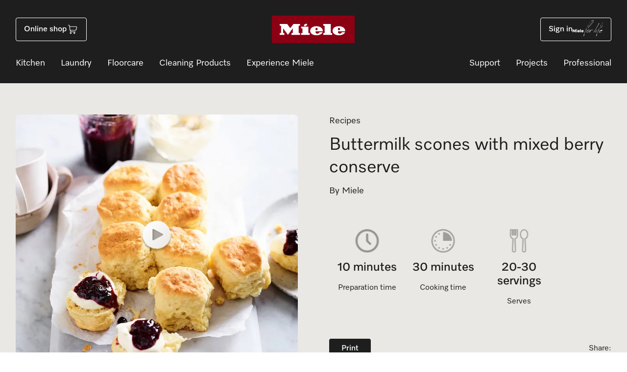

--- FILE ---
content_type: text/html;charset=utf-8
request_url: https://www.miele.co.nz/experiences/recipes/buttermilk-scones-with-mixed-berry-conserve
body_size: 34690
content:
<!DOCTYPE html><html><head><meta charset="utf-8"><meta name="viewport" content="width=device-width, initial-scale=1"><title>Buttermilk scones with mixed berry conserve</title><script id="appointedd" type="text/javascript" src="https://booking-tools-sdk.appointedd.com/appointedd-booking-tools-sdk-v1.js"></script><style>*,:after,:before{box-sizing:border-box;margin:0;padding:0}html{font-size:16px;scroll-behavior:smooth;scroll-padding-top:300px}body{-webkit-font-smoothing:antialiased;margin:0;text-rendering:optimizeSpeed}canvas,img,picture,svg,video{display:block;max-width:100%}button,input,select,textarea{font:inherit}button{background:none;border:none;cursor:pointer}a{color:inherit;text-decoration:none}ol,ul{list-style:none}table{border-collapse:collapse;border-spacing:0}@font-face{font-family:MieleElements;font-weight:300;src:url(https://www.miele.com.au/latest/fonts/elements/MieleElements-4SemiLight.woff2) format("woff2")}@font-face{font-family:MieleElements;font-weight:400;src:url(https://www.miele.com.au/latest/fonts/elements/MieleElements-5Regular.woff2) format("woff2")}@font-face{font-family:MieleElements;font-weight:600;src:url(https://www.miele.com.au/latest/fonts/elements/MieleElements-6SemiBold.woff2) format("woff2")}body{font-family:MieleElements,sans-serif;font-weight:400;line-height:1.5}.swiper .swiper-pagination{background:#fff;border-radius:1.25rem;bottom:1rem;display:flex;justify-content:center;left:50%;padding:.375rem .25rem;position:absolute;transform:translate(-50%);z-index:99}.swiper .swiper-pagination span{background:#1e1e1e;border-radius:50%;height:.75rem;margin:0 .3125rem;opacity:.5;width:.75rem}.swiper .swiper-pagination span.swiper-pagination-bullet-active{opacity:1}.swiper .swiper-button-next,.swiper .swiper-button-prev{background-color:#fff;background-position:50%;background-repeat:no-repeat;border-radius:50%;box-shadow:0 4px 2px #0003;cursor:pointer;height:3.125rem;position:absolute;top:50%;transform:translateY(-50%);width:3.125rem;z-index:99}@media print,screen and (min-width:1024px){.swiper .swiper-button-next,.swiper .swiper-button-prev{height:4rem;width:4rem}}.swiper .swiper-button-prev{background-image:url([data-uri]);left:1rem}.swiper .swiper-button-next{background-image:url([data-uri]);right:1rem}.swiper .swiper-slide{height:auto}.swiper .swiper-slide>*{height:100%}.swiper .swiper-navigation-icon{display:none}.tippy-box[data-theme~=miele]{background-color:#1e1e1e;border-radius:.25rem;color:#fff;font-size:1rem;line-height:1.5;padding:.75rem;white-space:pre-line}.tippy-box[data-theme~=miele] a{text-decoration:underline}#cobranded-modal-container{background:#00000073;display:none;inset:0;opacity:0;position:fixed;transition:opacity .35s linear;width:100%;z-index:99999999999}#cobranded-modal-container.open{align-items:center;display:flex;justify-content:center;opacity:1}.cobranded-modal-iframe-container{background:#fff;border:4px solid #fff;border-radius:8px;height:90vh;width:90vw}#cobranded-modal-container iframe{border-radius:5px;height:100%;width:100%}@media screen and (max-width:700px){.cobranded-modal-iframe-container{height:100%;position:absolute;width:100%}#cobranded-modal-container iframe{height:100%;width:100%}}@media screen and (max-height:690px){.cobranded-modal-iframe-container{height:98%;position:absolute;width:98%}#cobranded-modal-container iframe{height:100%;width:100%}}body,html{margin:0}body[data-modal-active=true]{overflow:hidden}@media screen and (max-width:1023px){body[data-modal-active=true] header{z-index:1}}.page-enter-active,.page-leave-active{transition:opacity .3s ease}.page-enter-from,.page-leave-to{opacity:0}main [data-theme=dark]+[data-theme=dark],main [data-theme=light]+[data-theme=light],main [data-theme=tint]+[data-theme=tint]{padding-top:0}#chat-widget-container,.cky-btn-revisit-wrapper{z-index:8888!important}@media print{*{transition:none!important}iframe{display:none!important}}</style><style>._header_17x0u_1{background-color:#1e1e1e;color:#fff;height:3.625rem;left:0;padding:.5rem 0;position:fixed;right:0;top:0;z-index:9999}._header_17x0u_1[data-scrolled=true]{box-shadow:0 1px 2px #00000080}@media print,screen and (min-width:1024px){._header_17x0u_1{height:10.625rem;padding:2rem 0}}@media print{._header_17x0u_1{background:transparent;height:auto;padding:1.25rem 0 .625rem;position:static}}._header__printLogo_17x0u_1{display:flex;justify-content:center;text-align:center}._header__printLogo_17x0u_1 svg{height:2rem}@media screen and (min-width:0){._header__printLogo_17x0u_1{display:none}}@media print{._header__inner_17x0u_1{display:none!important}}._header__inner_17x0u_1{align-items:center;display:flex;flex-wrap:wrap}._header__menu_17x0u_1{flex:1}@media print,screen and (min-width:1024px){._header__menu_17x0u_1{display:none}}._header__shop_17x0u_1{flex:1}@media screen and (max-width:1023px){._header__shop_17x0u_1{display:none}}._header__logo_17x0u_1{display:flex;flex:1;justify-content:center}._header__logo_17x0u_1 svg:first-child{height:2.625rem}@media print,screen and (min-width:1024px){._header__logo_17x0u_1 svg:first-child{display:none}}._header__logo_17x0u_1 svg:last-child{height:3.5rem}@media screen and (max-width:1023px){._header__logo_17x0u_1 svg:last-child{display:none}}._header__user_17x0u_1{display:flex;flex:1;justify-content:flex-end}._header__navigation_17x0u_1{width:100%}@media screen and (max-width:1023px){._header__navigation_17x0u_1{display:none}}._header_17x0u_1+main{padding-top:3.625rem}@media print,screen and (min-width:1024px){._header_17x0u_1+main{padding-top:10.625rem}}@media print{._header_17x0u_1+main{padding:0}}</style><style>._container_da43h_1{margin:0 auto;max-width:94.5rem;padding:0 1rem;width:100%}._container--sm_da43h_1{max-width:46.875rem}._container--md_da43h_1{max-width:86.25rem}@media print,screen and (min-width:1024px){._container_da43h_1{padding:0 1.5rem}}@media screen and (min-width:1280px){._container_da43h_1{padding:0 2rem}}@media screen and (min-width:1440px){._container_da43h_1{padding:0 4rem}}</style><style>._mobileMenu_183q8_1{position:relative}._mobileMenu__menu_183q8_1{border-top:1px solid #aba79e;height:calc(100dvh - 3.625rem);left:0;overflow:hidden;position:fixed;top:3.625rem;transform:translate(-100%);transition:all .2s;width:100%;z-index:999}._mobileMenu__menu_183q8_1[aria-hidden=false]{transform:translate(0)}._mobileMenu__page_183q8_1{background-color:#1e1e1e;color:#fff;height:calc(100dvh - 3.625rem);left:0;overflow-x:hidden;overflow-y:scroll;overscroll-behavior:contain;position:fixed;top:0;transform:translate(100%);transition:all .2s;width:100%;z-index:1;-webkit-overflow-scrolling:touch}._mobileMenu__page_183q8_1[data-active=true]{transform:translate(0)}._mobileMenu__navigation_183q8_1 li{align-items:center;display:flex;justify-content:space-between}._mobileMenu__next_183q8_1,._mobileMenu__prev_183q8_1{align-items:center;color:#fff;display:flex;gap:.25rem}._mobileMenu__next_183q8_1 svg,._mobileMenu__prev_183q8_1 svg{height:1.5rem;width:1.5rem}._mobileMenu__next_183q8_1{justify-content:space-between;text-align:left;width:100%}._mobileMenu__prev_183q8_1{color:#f59b00;font-weight:600;width:auto}._mobileMenu__common_183q8_1,._mobileMenu__navigation_183q8_1{padding:1rem 0}._mobileMenu__common_183q8_1 ul,._mobileMenu__navigation_183q8_1 ul{display:grid;gap:1.5rem}._mobileMenu__common_183q8_1{border-top:1px solid #aba79e}._mobileMenu__buttons_183q8_1{padding:1rem 0 2rem}._mobileMenu__buttons_183q8_1 ul{display:grid;gap:1.5rem}._mobileMenu__cta_183q8_1{padding:0 0 1rem}._mobileMenu__heading_183q8_1{font-weight:700}._toggle_183q8_1{display:flex;flex-direction:column;height:1.25rem;justify-content:space-between;width:1.875rem}._toggle_183q8_1 span{background:#fff;border-radius:.25rem;height:.1875rem;transform-origin:0 center;transition:all .2s;width:100%}._toggle_183q8_1[aria-expanded=true] span:first-child{transform:translate(25%,-5%) rotate(45deg);width:80%}._toggle_183q8_1[aria-expanded=true] span:nth-child(3){transform:translate(25%) rotate(-45deg);width:80%}._toggle_183q8_1[aria-expanded=true] span:nth-child(2){opacity:0;transform:translate(-100%)}</style><style>._button_kokxs_1{align-items:center;border:1px solid transparent;border-radius:.25rem;cursor:pointer;display:inline-flex;font-weight:600;gap:.5rem;height:2.5rem;justify-content:center;line-height:1;min-width:5rem;padding:0 1rem;transition:all .2s;white-space:nowrap}._button_kokxs_1[disabled]{cursor:not-allowed;opacity:.5}@media print,screen and (min-width:1024px){._button_kokxs_1{padding:0 1.5rem}}._button--sm_kokxs_1{font-size:.875rem;padding:0 1rem}._button--lg_kokxs_1{height:3rem;padding:0 1rem}._button--light_kokxs_1{background:#fff;color:#1e1e1e}._button--light_kokxs_1:hover{background:#c0bdb5}._button--light_kokxs_1:active{background:#eae8e4}._button--light-border_kokxs_1{background:#fff;color:#1e1e1e}._button--light-border_kokxs_1:hover{background:#c0bdb5}._button--light-border_kokxs_1:active{background:#eae8e4}._button--light-border_kokxs_1{border:1px solid #1e1e1e}._button--light-clear_kokxs_1{border:1px solid #fff;color:#fff}._button--light-clear_kokxs_1:hover{background:#383838}._button--light-clear_kokxs_1:active{background:#fff;color:#1e1e1e}._button--tint_kokxs_1{background:#eae8e4;color:#1e1e1e}._button--tint_kokxs_1:hover{background:#c0bdb5}._button--tint_kokxs_1:active{background:#eae8e4}._button--tint-border_kokxs_1{background:#eae8e4;color:#1e1e1e}._button--tint-border_kokxs_1:hover{background:#c0bdb5}._button--tint-border_kokxs_1:active{background:#eae8e4}._button--tint-border_kokxs_1{border:1px solid #1e1e1e}._button--dark_kokxs_1{background:#1e1e1e;color:#fff}._button--dark_kokxs_1:hover{background:#c0bdb5}._button--dark_kokxs_1:active{background:#eae8e4}._button--dark-border_kokxs_1{background:#1e1e1e;color:#fff}._button--dark-border_kokxs_1:hover{background:#c0bdb5}._button--dark-border_kokxs_1:active{background:#eae8e4}._button--dark-border_kokxs_1{border:1px solid #fff}._button--dark-clear_kokxs_1{border:1px solid #1e1e1e;color:#1e1e1e}._button__icon_kokxs_1{height:1.5rem;min-width:1.5rem}</style><style>._navigationCTA_1nwm9_1{aspect-ratio:360/170;border-radius:.5rem;overflow:hidden;position:relative}@media print,screen and (min-width:1024px){._navigationCTA_1nwm9_1{aspect-ratio:1/1}}._navigationCTA__content_1nwm9_1{align-items:center;background:#1e1e1e80;display:flex;flex-direction:column;height:100%;justify-content:center;padding:1.5rem;position:relative;text-align:center;z-index:1}._navigationCTA__content_1nwm9_1 a{overflow:hidden;text-overflow:ellipsis;white-space:normal}._navigationCTA__title_1nwm9_1{color:#fff;font-size:1.5rem;font-weight:600;line-height:1.2;margin-bottom:1rem}._navigationCTA__image_1nwm9_1{height:100%;left:0;-o-object-fit:cover;object-fit:cover;position:absolute;top:0;width:100%;z-index:0}</style><style>._accountMenu_1k51z_1{position:relative}@media screen and (max-width:1023px){._signin_1k51z_1{display:none}}._signin_1k51z_1 svg{height:2.0625rem;transform:translateY(-.1875rem)}._toggle_1k51z_1{align-items:center;color:#fff;display:flex;font-size:1.125rem;font-weight:400;line-height:1.5}@media screen and (max-width:1023px){._toggle__text_1k51z_1{display:none}}._toggle__avatar_1k51z_1{height:1.875rem}@media print,screen and (min-width:1024px){._toggle__avatar_1k51z_1{margin-left:1rem}}._toggle__menu_1k51z_1{height:1.5rem;margin-left:.5rem}@media screen and (max-width:1023px){._toggle__menu_1k51z_1{display:none}}._menu_1k51z_1{bottom:0;left:0;position:fixed;right:0;transform:translateY(100%);transition:all .2s;z-index:999}._menu_1k51z_1[aria-hidden=false]{transform:translateY(0)}@media print,screen and (min-width:1024px){._menu_1k51z_1{inset:100% 0 auto auto;opacity:0;padding-top:1.5rem;pointer-events:none;position:absolute;transform:none}._menu_1k51z_1[aria-hidden=false]{opacity:1;pointer-events:all}}._menu__inner_1k51z_1{background:#1e1e1e;border-radius:.5rem .5rem 0 0;color:#fff;padding:2rem 0 0}@media print,screen and (min-width:1024px){._menu__inner_1k51z_1{background:#383838;border-radius:.5rem;padding:1.5rem 0 0}}._menu__upper_1k51z_1{padding:0 1rem 1rem}@media print,screen and (min-width:1024px){._menu__upper_1k51z_1{padding:0 2rem 1rem 1.5rem}}._menu__lower_1k51z_1{border-top:1px solid #c0bdb5;padding:1rem}@media print,screen and (min-width:1024px){._menu__lower_1k51z_1{padding:1rem 2rem 1rem 1.5rem}}._menu__title_1k51z_1{font-size:2rem;font-weight:300;line-height:1.3}@media print,screen and (min-width:1024px){._menu__title_1k51z_1{font-size:2.25rem}}._menu__title_1k51z_1{margin:0 0 2rem}@media print,screen and (min-width:1024px){._menu__title_1k51z_1{display:none}}._menu_1k51z_1 ul{display:grid;font-size:1.125rem;font-weight:400;font-weight:600;gap:1.5rem;line-height:1.5}._menu_1k51z_1 ul a,._menu_1k51z_1 ul button{align-items:center;color:inherit;display:inline-flex;gap:.5rem;transition:color .2s;white-space:nowrap}._menu_1k51z_1 ul a:hover,._menu_1k51z_1 ul button:hover{color:#f59b00}._menu_1k51z_1 svg{height:1.5rem;min-width:1.5rem}._menu__close_1k51z_1{color:#fff;position:absolute;right:1rem;top:1rem}@media print,screen and (min-width:1024px){._menu__close_1k51z_1{display:none}}._menu__close_1k51z_1 svg{height:1.5rem}</style><style>._headerNavigation_y028n_1{display:flex;justify-content:space-between;margin:2rem 0 0}._headerNavigation__left_y028n_1,._headerNavigation__right_y028n_1{display:block}._headerNavigation__menu_y028n_1{display:flex;font-size:1.125rem;font-weight:400;line-height:1.5;line-height:1}._headerNavigation__menu_y028n_1>li>a{padding:0 1rem}._headerNavigation__menu_y028n_1>li:first-child>a{padding-left:0}._headerNavigation__menu_y028n_1>li:last-child>a{padding-right:0}._headerNavigation__subMenu_y028n_1{background-color:#1e1e1e;font-size:1rem;left:0;line-height:1.5;margin-top:.125rem;opacity:0;padding:1.875rem 0 2rem;pointer-events:none;position:absolute;right:0;transition:all .2s;z-index:100}._headerNavigation__subMenu_y028n_1[data-visible=true]{opacity:1;pointer-events:all}._headerNavigation__subMenu_y028n_1[data-active=true]{z-index:101}._headerNavigation__columns_y028n_1{border-top:1px solid #aba79e;display:grid;gap:2rem;grid-template-columns:repeat(5,1fr);padding:2rem 0 0}._headerNavigation__column_y028n_1{border-right:1px solid #aba79e;padding-bottom:2rem;padding-right:2rem}._headerNavigation__column_y028n_1:last-child{border-right:0;padding-right:0}._headerNavigation__column--cta_y028n_1{grid-column:5}._headerNavigation__subTitle_y028n_1{cursor:default;display:inline-block;font-weight:600;margin-bottom:1.5rem}._headerNavigation__subLinks_y028n_1 li{margin-bottom:1.5rem}._headerNavigation__common_y028n_1{font-weight:600}._headerNavigation__heading_y028n_1{cursor:default}._headerNavigation__link_y028n_1{transition:color .2s}._headerNavigation__link_hover_y028n_1,._headerNavigation__link_y028n_1:hover{color:#f59b00}</style><style>._main_ks8dr_1{min-height:100vh}</style><style>@media print{._footer_1nbd5_1{display:none!important}}._footer_1nbd5_1{background-color:#1e1e1e;color:#fff;padding:2rem 0}._footer__upper_1nbd5_1{display:block}._footer__navigation_1nbd5_1{border-bottom:1px solid #aba79e;border-top:1px solid #aba79e;margin:2rem 0;padding:2rem 0}._footer__lower_1nbd5_1{display:block}</style><style>._footerUpper__inner_b89v3_1{display:grid;gap:2rem}@media print,screen and (min-width:1024px){._footerUpper__inner_b89v3_1{align-items:center;display:flex;justify-content:space-between}}._footerUpper_b89v3_1 img{height:4.6875rem}</style><style>._footerNavigation_3ii18_1{display:block}@media print,screen and (min-width:1024px){._footerNavigation__inner_3ii18_1{align-items:start;display:grid;gap:1.5rem;grid-template-columns:repeat(6,1fr)}}._footerNavigation__secondary_3ii18_1{display:grid;gap:1.5rem}@media print,screen and (min-width:1024px){._footerNavigation__secondary_3ii18_1{gap:1rem;grid-area:1/1/2/7}}@media screen and (min-width:1280px){._footerNavigation__secondary_3ii18_1{grid-area:1/1/2/3}}@media screen and (max-width:1023px){._footerNavigation__primary_3ii18_1{border-top:1px solid #aba79e;margin:2rem -1rem 0;padding:1.5rem 1rem 0}}@media print,screen and (min-width:1024px){._footerNavigation__primary_3ii18_1{display:grid;gap:1.5rem;grid-area:2/1/3/7;grid-template-columns:repeat(4,1fr)}}@media screen and (min-width:1280px){._footerNavigation__primary_3ii18_1{grid-area:1/3/2/7}}._footerNavigation__ctas_3ii18_1{display:grid;gap:1.5rem}@media print,screen and (min-width:1024px){._footerNavigation__ctas_3ii18_1{gap:1rem}}._footerNavigation__socials_3ii18_1{display:flex;gap:1rem}._footerNavigation__group_3ii18_1{padding-bottom:1.5rem}._footerNavigation__group_3ii18_1:last-child{padding-bottom:0}@media print,screen and (min-width:1024px){._footerNavigation__group_3ii18_1{padding-bottom:0}}._footerNavigation__group_3ii18_1 a:hover{text-decoration:underline}._footerNavigation__title_3ii18_1{align-items:center;color:inherit;cursor:default;display:flex;justify-content:space-between;transition:all .2s;width:100%}._footerNavigation__title_3ii18_1 svg{height:1.5rem}@media print,screen and (min-width:1024px){._footerNavigation__title_3ii18_1 svg{display:none}._footerNavigation__title_3ii18_1{font-weight:600}}._footerNavigation__title_3ii18_1[aria-expanded=true]{color:#f59b00}._footerNavigation__title_3ii18_1[aria-expanded=true] svg{transform:rotate(180deg)}._footerNavigation__links_3ii18_1{height:0;overflow:hidden;transition:height .2s}@media print,screen and (min-width:1024px){._footerNavigation__links_3ii18_1{height:auto}}._footerNavigation__links_3ii18_1 li{padding-top:1rem}</style><style>._socialLink_hkrl6_1 img,._socialLink_hkrl6_1 svg{height:1.5rem;width:auto}</style><style>._footerLower_1lywp_1{display:block}._footerLower__inner_1lywp_1{display:grid;font-size:.875rem;gap:1.5rem}@media print,screen and (min-width:1024px){._footerLower__inner_1lywp_1{display:flex;justify-content:space-between}}._footerLower_1lywp_1 ul{display:grid;gap:1.5rem}@media print,screen and (min-width:1024px){._footerLower_1lywp_1 ul{display:flex;gap:1.5rem}}._footerLower_1lywp_1 a:hover{text-decoration:underline}</style><style>._section--light_1i4h9_1{background:#fff}._section--mid_1i4h9_1{background:#d5d2cc}._section--dark_1i4h9_1{background:#1e1e1e}._section--top-sm_1i4h9_1{padding-top:1rem}._section--top-md_1i4h9_1{padding-top:2rem}._section--top-lg_1i4h9_1{padding-top:4rem}._section--bottom-sm_1i4h9_1{padding-bottom:1rem}._section--bottom-md_1i4h9_1{padding-bottom:2rem}._section--bottom-lg_1i4h9_1{padding-bottom:4rem}</style><style>._recipeHeader_1mc8r_1{padding:2rem 0}@media print,screen and (min-width:1024px){._recipeHeader_1mc8r_1{padding:4rem 0}}._recipeHeader_1mc8r_1{background-color:#eae8e4;color:#1e1e1e}@media print{._recipeHeader_1mc8r_1{background:none;padding:1rem 0 0}}._recipeHeader__inner_1mc8r_1{display:grid;gap:1rem}@media print,screen and (min-width:1024px){._recipeHeader__inner_1mc8r_1{gap:4rem;grid-template-columns:repeat(2,1fr)}}@media print{._recipeHeader__inner_1mc8r_1{align-items:flex-start;display:flex;gap:2rem}}._recipeHeader__image_1mc8r_1{align-items:center;aspect-ratio:1/1;background:#1e1e1e;border-radius:.5rem;display:flex;justify-content:center;overflow:hidden;position:relative}@media screen and (min-width:768px){._recipeHeader__image_1mc8r_1{aspect-ratio:730/360}}@media print,screen and (min-width:1024px){._recipeHeader__image_1mc8r_1{aspect-ratio:1/1}}@media print{._recipeHeader__image_1mc8r_1{aspect-ratio:1/1;flex:0 0 45%}}._recipeHeader__image_1mc8r_1 img{height:100%;-o-object-fit:cover;object-fit:cover;position:absolute;width:100%}._recipeHeader__video_1mc8r_1{position:relative;z-index:2}._recipeHeader__details_1mc8r_1{display:flex;flex-direction:column;justify-content:center}@media print{._recipeHeader__details_1mc8r_1{flex:1}}._recipeHeader__preTitle_1mc8r_1{font-size:1.125rem;font-weight:400;line-height:1.5}@media print{._recipeHeader__preTitle_1mc8r_1{display:none!important}}._recipeHeader__title_1mc8r_1{font-size:2rem;font-weight:400;line-height:1.3}@media print,screen and (min-width:1024px){._recipeHeader__title_1mc8r_1{font-size:2.25rem}}._recipeHeader__title_1mc8r_1{margin:.75rem 0}._recipeHeader__author_1mc8r_1{font-size:1.125rem;font-weight:400;line-height:1.5}</style><style>._modal_1am6o_1{align-items:center;background:#00000080;display:flex;inset:0;overscroll-behavior:contain;position:fixed;transition:all .2s;z-index:10000}._modal_1am6o_1[aria-hidden=true]{opacity:0;pointer-events:none}._modal__close_1am6o_1{color:#fff;position:absolute;right:0;top:0}._modal__inner_1am6o_1{background:#1e1e1e;border-radius:.5rem;color:#fff;margin:auto;padding:1rem;position:relative}@media print,screen and (min-width:1024px){._modal__inner_1am6o_1{padding:2rem}}._modal__content_1am6o_1{max-height:calc(100dvh - 4rem);overflow:auto}@media print,screen and (min-width:1024px){._modal__content_1am6o_1{max-height:calc(100dvh - 8rem)}}._modal__video_1am6o_1{display:flex;flex-direction:column;justify-content:center}._modal__video__inner_1am6o_1{aspect-ratio:16/9;max-height:calc(100dvh - 4rem);position:relative}@media print,screen and (min-width:1024px){._modal__video__inner_1am6o_1{max-height:calc(100dvh - 8rem)}}._modal__video_1am6o_1 iframe{height:100%;left:0;position:absolute;top:0;width:100%}</style><style>._playButton_1b36d_1{border-radius:50%;display:block;height:4rem;transition:all .2s;width:4rem}._playButton_1b36d_1[aria-hidden=true]{opacity:0;pointer-events:none}</style><style>._recipeStats_1f8bd_1{align-items:flex-start;display:flex;margin:1.5rem 0}@media screen and (min-width:576px){._recipeStats_1f8bd_1{gap:1rem}}@media print,screen and (min-width:1024px){._recipeStats_1f8bd_1{margin:4rem 0}}@media print{._recipeStats_1f8bd_1{display:grid;gap:1rem;margin:1.5rem 0 0}}._recipeStats__item_1f8bd_1{display:grid;gap:1rem;text-align:center}@media screen and (max-width:575px){._recipeStats__item_1f8bd_1:first-child{width:8.4375rem}._recipeStats__item_1f8bd_1:nth-child(2){width:7.8125rem}._recipeStats__item_1f8bd_1:nth-child(3){width:5rem}}@media screen and (min-width:576px){._recipeStats__item_1f8bd_1{width:8.75rem}}@media print,screen and (min-width:1024px){._recipeStats__item_1f8bd_1{width:9.6875rem}}@media print{._recipeStats__item_1f8bd_1{gap:0;text-align:left;width:100%}}._recipeStats__item_1f8bd_1 svg{height:3rem;margin:auto}@media print{._recipeStats__item_1f8bd_1 svg{display:none}}._recipeStats__item_1f8bd_1 strong{font-size:1.125rem;font-weight:400;font-weight:600;line-height:1.5}@media screen and (min-width:768px){._recipeStats__item_1f8bd_1 strong{font-size:1.5rem;font-weight:600;line-height:1.2}}</style><style>@media print{._recipeShare_9tvbw_1{display:none!important}}._recipeShare_9tvbw_1{align-items:center;display:grid;gap:1.5rem;justify-content:space-between}@media print,screen and (min-width:1024px){._recipeShare_9tvbw_1{grid-template-columns:repeat(2,1fr)}}._recipeShare__share_9tvbw_1{align-items:center;display:flex;gap:1rem}._recipeShare__socials_9tvbw_1{align-items:center;display:flex;gap:.5rem}@media print,screen and (min-width:1024px){._recipeShare__socials_9tvbw_1{justify-content:flex-end}}._recipeShare__socials_9tvbw_1 a{transition:color .2s}._recipeShare__socials_9tvbw_1 a:hover{color:#f59b00}._recipeShare__socials_9tvbw_1 svg{height:1.5rem}</style><style>._recipeDetails_1qd3d_1{padding:2rem 0}@media print,screen and (min-width:1024px){._recipeDetails_1qd3d_1{padding:4rem 0}}@media print{._recipeDetails_1qd3d_1{padding:1.5rem 0 0}}._recipeDetails__inner_1qd3d_1{align-items:start;display:grid;gap:1rem}@media screen and (min-width:576px){._recipeDetails__inner_1qd3d_1{grid-template-columns:1fr 1fr}}@media print,screen and (min-width:1024px){._recipeDetails__inner_1qd3d_1{gap:4rem;grid-template-columns:1fr 2fr 1fr}}@media print{._recipeDetails__inner_1qd3d_1{gap:1.5rem;grid-template-columns:auto}}._recipeDetails__section_1qd3d_1{display:grid;gap:.75rem}@media screen and (max-width:1023px){._recipeDetails__section_1qd3d_1:last-child{padding-top:1.5rem}}@media print{._recipeDetails__section--ingredients_1qd3d_1{display:flex;flex-wrap:wrap;gap:1rem}._recipeDetails__section--ingredients_1qd3d_1 ._recipeDetails__title_1qd3d_1{width:100%}._recipeDetails__section--ingredients_1qd3d_1 ._recipeDetails__part_1qd3d_1{flex:0 0 calc(25% - 1rem)}}@media screen and (min-width:576px){._recipeDetails__section--method_1qd3d_1{grid-area:2/1/3/3}}@media print,screen and (min-width:1024px){._recipeDetails__section--method_1qd3d_1{grid-area:unset}}@media print{._recipeDetails__section--appliance_1qd3d_1{display:none!important}}._recipeDetails__section_1qd3d_1 hr{border-top:1px solid;margin:.25rem 0;padding:0}._recipeDetails__part_1qd3d_1{display:grid;gap:.75rem}@media print{._recipeDetails__part_1qd3d_1{display:block}}._recipeDetails__title_1qd3d_1{font-size:1.5rem;font-weight:600;line-height:1.2}._recipeDetails__subTitle_1qd3d_1{font-size:1.125rem;font-weight:600;line-height:1.5}@media print{._recipeDetails__ingredients_1qd3d_1{line-height:1.3}}._recipeDetails__method_1qd3d_1 li{margin-bottom:0}._recipeDetails__tags_1qd3d_1{display:grid;gap:1.5rem;margin-top:.5rem}</style><style>._richText_1ps02_1{white-space:pre-line}._richText_1ps02_1>*{margin-bottom:1rem}._richText_1ps02_1>:first-child{margin-top:0}._richText_1ps02_1>:last-child{margin-bottom:0}._richText_1ps02_1 h1{font-size:2.25rem;font-weight:400;line-height:1.3}@media print,screen and (min-width:1024px){._richText_1ps02_1 h1{font-size:3rem;line-height:1.2}}._richText_1ps02_1 h2{font-size:2rem;font-weight:400;line-height:1.3}@media print,screen and (min-width:1024px){._richText_1ps02_1 h2{font-size:2.25rem}}._richText_1ps02_1 h3{font-size:1.5rem;font-weight:400;line-height:1.2}._richText_1ps02_1 h4{font-size:1.125rem;font-weight:600;line-height:1.5}._richText_1ps02_1 :is(h1,h2,h3,h4,h5,h6,img){margin:1.3rem 0}._richText_1ps02_1 ul{list-style:disc;margin-left:1.75em}._richText_1ps02_1 ol{list-style:decimal;margin-left:1.75em}._richText_1ps02_1 li{margin-bottom:1rem}._richText_1ps02_1 li:last-child{margin-bottom:0}._richText_1ps02_1 strong{font-weight:700}._richText_1ps02_1 em{font-style:italic}._richText_1ps02_1 a{text-decoration:underline}._richText_1ps02_1 img{display:block;max-width:100%}._richText_1ps02_1 iframe,._richText_1ps02_1 video{aspect-ratio:16/9;display:block;height:auto;margin:1.3rem 0;max-width:100%;width:100%}</style><style>._tag_du38b_1{align-items:center;border:1px solid transparent;border-radius:.25rem;cursor:pointer;display:inline-flex;font-weight:600;gap:.5rem;height:2.5rem;justify-content:center;line-height:1;min-width:5rem;padding:0 1rem;transition:all .2s;white-space:nowrap}._tag_du38b_1[disabled]{cursor:not-allowed;opacity:.5}@media print,screen and (min-width:1024px){._tag_du38b_1{padding:0 1.5rem}}._tag--dark_du38b_1{background:#1e1e1e;color:#fff}@media print{._tag--dark_du38b_1{background:#fff;border:1px solid;color:#1e1e1e}}._tag--dark-clear_du38b_1{border:1px solid;color:#1e1e1e}._tagList_du38b_1{display:flex;flex-wrap:wrap;gap:1rem}</style><style>@media print{._toolTip_1sq9o_1{display:none!important}}._toolTip_1sq9o_1{color:#fff;height:1.25rem;width:1.25rem}</style><style>@media print{._textWithImage_1eo05_1{display:none!important}}._textWithImage_1eo05_1{padding:2rem 0}@media print,screen and (min-width:1024px){._textWithImage_1eo05_1{padding:4rem 0}}._textWithImage--light_1eo05_1,._textWithImage--tint_1eo05_1{background-color:#fff;color:#1e1e1e}._textWithImage--dark_1eo05_1{background-color:#1e1e1e;color:#fff}._textWithImage__inner_1eo05_1{border-radius:.5rem;display:grid;overflow:hidden}@media print,screen and (min-width:1024px){._textWithImage__inner_1eo05_1{grid-template-columns:1fr 1fr}}._textWithImage__inner--light_1eo05_1{background-color:#fff;color:#1e1e1e}._textWithImage__inner--tint_1eo05_1{background-color:#eae8e4;color:#1e1e1e}._textWithImage__inner--dark_1eo05_1{background:#383838}._textWithImage__image_1eo05_1{aspect-ratio:1/1}@media print,screen and (min-width:1024px){._textWithImage__image_1eo05_1{order:2}}._textWithImage__image_1eo05_1 img{height:100%;-o-object-fit:cover;object-fit:cover;width:100%}._textWithImage__details_1eo05_1{display:grid;gap:1rem;padding:1.5rem 1rem 2rem}@media print,screen and (min-width:1024px){._textWithImage__details_1eo05_1{display:flex;flex-direction:column;justify-content:center;padding:2rem}._textWithImage__details--left_1eo05_1{order:1}._textWithImage__details--right_1eo05_1{order:2}}@media screen and (min-width:1280px){._textWithImage__details_1eo05_1{padding:4rem}}._textWithImage__title_1eo05_1{font-size:1.5rem;font-weight:400;line-height:1.2}._textWithImage__links_1eo05_1{display:flex;flex-wrap:wrap;gap:1rem;margin-top:.75rem}@media screen and (max-width:767px){._textWithImage__links_1eo05_1 li{flex:0 0 100%}}</style><link rel="stylesheet" href="/au-nz-assets/_nuxt/entry.Zdc6KvT7.css" crossorigin><link rel="stylesheet" href="/au-nz-assets/_nuxt/Footer.DauaEaqq.css" crossorigin><link rel="stylesheet" href="/au-nz-assets/_nuxt/_...Q3eZx-zG.css" crossorigin><link rel="stylesheet" href="/au-nz-assets/_nuxt/PageRenderer.VmaK6FBz.css" crossorigin><link rel="stylesheet" href="/au-nz-assets/_nuxt/InputTel.CUxajgX1.css" crossorigin><link rel="stylesheet" href="/au-nz-assets/_nuxt/IconColumns.BfPxzrLd.css" crossorigin><link rel="stylesheet" href="/au-nz-assets/_nuxt/ProjectNewsletterForm.DL-M28wN.css" crossorigin><link rel="modulepreload" as="script" crossorigin href="/au-nz-assets/_nuxt/B7AvXqL4.js"><link rel="modulepreload" as="script" crossorigin href="/au-nz-assets/_nuxt/CRMiVqO1.js"><link rel="modulepreload" as="script" crossorigin href="/au-nz-assets/_nuxt/DWByF_dH.js"><link rel="modulepreload" as="script" crossorigin href="/au-nz-assets/_nuxt/D_j0EkIn.js"><link rel="modulepreload" as="script" crossorigin href="/au-nz-assets/_nuxt/tp4pDP7S.js"><link rel="modulepreload" as="script" crossorigin href="/au-nz-assets/_nuxt/BBGw_7kd.js"><link rel="modulepreload" as="script" crossorigin href="/au-nz-assets/_nuxt/pbEfJP6L.js"><link rel="modulepreload" as="script" crossorigin href="/au-nz-assets/_nuxt/IqCnSHyp.js"><link rel="modulepreload" as="script" crossorigin href="/au-nz-assets/_nuxt/CJfeHGfs.js"><link rel="modulepreload" as="script" crossorigin href="/au-nz-assets/_nuxt/Y9GpNt_Z.js"><link rel="modulepreload" as="script" crossorigin href="/au-nz-assets/_nuxt/jNQNUQ93.js"><link rel="modulepreload" as="script" crossorigin href="/au-nz-assets/_nuxt/Bv4hh35M.js"><link rel="modulepreload" as="script" crossorigin href="/au-nz-assets/_nuxt/kdo_DDMT.js"><link rel="modulepreload" as="script" crossorigin href="/au-nz-assets/_nuxt/S_0ureAd.js"><link rel="modulepreload" as="script" crossorigin href="/au-nz-assets/_nuxt/Ci1hNbr7.js"><link rel="modulepreload" as="script" crossorigin href="/au-nz-assets/_nuxt/BMHpbFa3.js"><link rel="modulepreload" as="script" crossorigin href="/au-nz-assets/_nuxt/MaRJciWP.js"><link rel="modulepreload" as="script" crossorigin href="/au-nz-assets/_nuxt/BDFJ0YIy.js"><link rel="preload" as="fetch" fetchpriority="low" crossorigin="anonymous" href="/au-nz-assets/_nuxt/builds/meta/539e33f6-0955-46fd-b6dc-30f7f8127b11.json"><link rel="prefetch" as="image" type="image/png" href="/au-nz-assets/_nuxt/LogoFooter.DhaKcmT1.png"><meta name="msapplication-config" content="/experiences/favicons/browserconfig.xml"><link rel="icon" type="image/x-icon" href="/experiences/favicons/favicon.ico"><link rel="icon" type="image/png" sizes="16x16" href="/experiences/favicons/favicon-16x16.png"><link rel="icon" type="image/png" sizes="32x32" href="/experiences/favicons/favicon-32x32.png"><link rel="apple-touch-icon" sizes="57x57" href="/experiences/favicons/favicon-57x57.png"><link rel="apple-touch-icon" sizes="60x60" href="/experiences/favicons/favicon-60x60.png"><link rel="apple-touch-icon" sizes="72x72" href="/experiences/favicons/favicon-72x72.png"><link rel="apple-touch-icon" sizes="76x76" href="/experiences/favicons/favicon-76x76.png"><link rel="apple-touch-icon" sizes="114x114" href="/experiences/favicons/favicon-114x114.png"><link rel="apple-touch-icon" sizes="120x120" href="/experiences/favicons/favicon-120x120.png"><link rel="apple-touch-icon" sizes="144x144" href="/experiences/favicons/favicon-144x144.png"><link rel="apple-touch-icon" sizes="152x152" href="/experiences/favicons/favicon-152x152.png"><link rel="apple-touch-icon" sizes="180x180" href="/experiences/favicons/favicon-180x180.png"><link rel="manifest" href="/experiences/favicons/manifest.json"><link rel="sitemap" type="application/xml" href="/experiences/sitemap.xml"><meta property="og:title" content="Buttermilk scones with mixed berry conserve"><link rel="canonical" href="https://www.miele.co.nz/experiences/recipes/buttermilk-scones-with-mixed-berry-conserve"><script type="module" src="/au-nz-assets/_nuxt/B7AvXqL4.js" crossorigin></script></head><body><!--teleport start anchor--><!----><!--teleport anchor--><div id="__nuxt"><!--[--><header class="_header_17x0u_1" data-scrolled="false"><div class="_header__printLogo_17x0u_1"><svg xmlns="http://www.w3.org/2000/svg" fill="none" viewBox="0 0 169 56"><path fill="#8C0014" d="M0 0h169v56H0z"></path><path fill="#fff" fill-rule="evenodd" d="m70.63 16 1.73 3.228-5.464 2.792-1.733-3.259L70.629 16Zm37.044 19.527h-2.65v3.657h17.893v-3.657h-2.684V16.932h-15.209v3.66h2.65v14.935Zm-3.803-3.458s.071-.448.071-1.236c0-4.715-4.814-9.28-12.853-9.28-9.307 0-12.854 5.043-12.854 9.279 0 3.972 3.07 9.168 12.868 9.168 7.515 0 11.604-3.25 12.597-6.268h-6.655c-.243.924-1.436 3.123-4.408 3.123-2.075 0-3.397-1.65-3.397-3.081v-1.705h14.631Zm45.796-1.236c0 .788-.072 1.236-.072 1.236h-14.631v1.703c0 1.433 1.321 3.082 3.396 3.082 2.971 0 4.167-2.198 4.411-3.122l5.158-.001h1.494c-.991 3.018-5.079 6.267-12.594 6.267-9.798 0-12.869-5.194-12.869-9.166 0-4.236 3.546-9.279 12.853-9.279 8.042 0 12.854 4.565 12.854 9.28Zm-12.694-5.964c-1.306 0-2.009 1.162-2.009 1.966v2.545h4.042v-2.537c0-.763-.623-1.974-2.033-1.974Zm-45.724 0c-1.308 0-2.01 1.162-2.01 1.966v2.545h4.042v-2.535c0-.765-.623-1.976-2.032-1.976Zm-16.715-2.415h-14.7v3.66h2.68v9.413h-2.68v3.657h17.381v-3.657h-2.681V22.454Zm-17.11-5.521H44.047l-6.419 8.682-6.45-8.682H16v3.66h2.65v14.934H16v3.657h9.611v-3.657h-2.683v-9.679l9.915 13.336 9.878-13.336v9.68h-2.683v3.656h17.386v-3.657h-2.682V20.593h2.682v-3.66Z" clip-rule="evenodd"></path></svg></div><div class="_container_da43h_1"><!--[--><div class="_header__inner_17x0u_1"><div class="_header__menu_17x0u_1"><div class="_mobileMenu_183q8_1"><button type="button" aria-label="Toggle menu" aria-haspopup="true" aria-expanded="false" class="_toggle_183q8_1"><span></span><span></span><span></span></button><nav class="_mobileMenu__menu_183q8_1" aria-hidden="true"><div class="_mobileMenu__page_183q8_1" data-active="true"><div class="_mobileMenu__navigation_183q8_1"><div class="_container_da43h_1"><!--[--><ul><!----><!--[--><li><!--[--><!----><!--[--><button type="button" class="_mobileMenu__next_183q8_1"><span>Kitchen</span><svg xmlns="http://www.w3.org/2000/svg" fill="none" viewBox="0 0 24 24"><path stroke="currentColor" stroke-linecap="round" stroke-linejoin="round" stroke-width="2" d="m10 8 4 4-4 4"></path></svg></button><div class="_mobileMenu__page_183q8_1" data-active="false"><div class="_mobileMenu__navigation_183q8_1"><div class="_container_da43h_1"><!--[--><ul><li><button type="button" class="_mobileMenu__prev_183q8_1"><svg xmlns="http://www.w3.org/2000/svg" fill="none" viewBox="0 0 24 24"><path stroke="currentColor" stroke-linecap="round" stroke-linejoin="round" stroke-width="2" d="m14 8-4 4 4 4"></path></svg> Kitchen</button></li><!--[--><li><!--[--><a href="#" class="_mobileMenu__heading_183q8_1">Cooking</a><!----><!--]--></li><li><!--[--><a href="/experiences/ovens" class="">Ovens</a><!----><!--]--></li><li><!--[--><a href="/experiences/steam-ovens" class="">Steam Ovens</a><!----><!--]--></li><li><!--[--><a href="/experiences/induction-cooktops" class="">Cooktops</a><!----><!--]--></li><li><!--[--><a href="/experiences/rangehoods" class="">Rangehoods</a><!----><!--]--></li><li><!--[--><a href="/experiences/coffee-machines" class="">Coffee Machines</a><!----><!--]--></li><li><!--[--><a href="https://shop.miele.co.nz/en/cleaning-and-accessories/miele-cleaning-products/cooking/" rel="noopener noreferrer" class="">Cooking Accessories</a><!----><!--]--></li><li><!--[--><a href="#" class="_mobileMenu__heading_183q8_1">Dishwashing</a><!----><!--]--></li><li><!--[--><a href="https://shop.miele.co.nz/en/kitchen/dishwashers/freestanding-dishwashers/" rel="noopener noreferrer" class="">Freestanding Dishwashers</a><!----><!--]--></li><li><!--[--><a href="https://shop.miele.co.nz/en/kitchen/dishwashers/built-under-dishwashers/" rel="noopener noreferrer" class="">Built-Under Dishwashers</a><!----><!--]--></li><li><!--[--><a href="https://shop.miele.co.nz/en/kitchen/dishwashers/integrated-dishwashers/" rel="noopener noreferrer" class="">Semi-Integrated Dishwashers</a><!----><!--]--></li><li><!--[--><a href="https://shop.miele.co.nz/en/kitchen/dishwashers/integrated-dishwashers/" rel="noopener noreferrer" class="">Fully Integrated</a><!----><!--]--></li><li><!--[--><a href="https://shop.miele.co.nz/en/kitchen/dishwashers/dishwasher-accessories/" rel="noopener noreferrer" class="">Accessories</a><!----><!--]--></li><li><!--[--><a href="https://shop.miele.co.nz/en/cleaning-and-accessories/miele-cleaning-products/dishwasher/" rel="noopener noreferrer" class="">Dishwasher Detergent</a><!----><!--]--></li><li><!--[--><a href="/experiences/subscription" class="">Subscription</a><!----><!--]--></li><li><!--[--><a href="#" class="_mobileMenu__heading_183q8_1">Refrigeration</a><!----><!--]--></li><li><!--[--><a href="https://shop.miele.co.nz/en/kitchen/refrigeration/" rel="noopener noreferrer" class="">Fridge Freezers</a><!----><!--]--></li><li><!--[--><a href="https://shop.miele.co.nz/en/kitchen/refrigeration/freezers/" rel="noopener noreferrer" class="">Freezers</a><!----><!--]--></li><!--]--></ul><!--]--></div></div><div class="_mobileMenu__common_183q8_1"><div class="_container_da43h_1"><!--[--><ul><!--[--><li><a href="/experiences/find-your-nearest-centre" class="">Miele Experience Centres</a></li><li><a href="/experiences/mieleforlife" class="">Miele for Life</a></li><li><a href="/experiences/demonstrations" class="">Book a Demonstration</a></li><li><a href="/experiences/events" class="">Book an Event</a></li><li><a href="/experiences/personalised-consultation" class="">Personalised Consultations</a></li><li><a href="/experiences/recipes" class="">Recipes</a></li><li><a href="/experiences/miele-app" class="">Miele App</a></li><!--]--></ul><!--]--></div></div><div class="_mobileMenu__buttons_183q8_1"><div class="_container_da43h_1"><!--[--><ul><li><!--[--><a href="https://shop.miele.co.nz/en/" rel="noopener noreferrer" target="_blank" class="_button_kokxs_1 _button--light-clear_kokxs_1 _button--lg_kokxs_1">Online shop <svg xmlns="http://www.w3.org/2000/svg" fill="none" viewBox="0 0 24 24" class="_button__icon_kokxs_1"><path fill="currentColor" stroke="currentColor" stroke-width=".2" d="M8.25 17.9a1.6 1.6 0 0 1 0 3.2 1.6 1.6 0 0 1 0-3.2Zm7.5 0c.883 0 1.6.718 1.6 1.6a1.601 1.601 0 0 1-3.2 0c0-.882.718-1.6 1.6-1.6Zm-7.5.95a.651.651 0 0 0 0 1.3.651.651 0 0 0 0-1.3Zm7.5 0a.65.65 0 1 0 .003 1.301.65.65 0 0 0-.003-1.301ZM4.318 2.9c.982 0 1.822.733 1.956 1.704L6.455 5.9h12.669c.594 0 1.152.263 1.528.723l.134.163h-.015c.287.433.393.96.29 1.476l-.659 3.295a3.483 3.483 0 0 1-3.407 2.793H7.637a2.534 2.534 0 0 0 2.474 2.05h7.514a.475.475 0 1 1 0 .95h-7.514a3.49 3.49 0 0 1-3.441-2.997L5.334 4.733a1.03 1.03 0 0 0-1.015-.884h-.944a.474.474 0 1 1 0-.95h.943Zm3.18 10.5h9.497c1.199 0 2.24-.853 2.476-2.029l.659-3.295a1.025 1.025 0 0 0-1.006-1.226H6.587l.91 6.55Z"></path></svg></a><!--]--></li><!----><li><a href="https://www.mieleforlife.co.nz/join/" target="_blank" rel="noopener noreferrer"><button class="_button_kokxs_1 _button--light-clear_kokxs_1 _button--lg_kokxs_1" type="button">Sign in <svg xmlns="http://www.w3.org/2000/svg" fill="none" viewBox="0 0 75 40" class="_button__icon_kokxs_1"><path fill="currentColor" d="M0 23.082c.616.08 1.633-.213 2.096.197.462.41 1.573 3.981 1.792 3.983l1.927-4.148 2.161-.032v7.162H6.182v-4.177L4.68 29.242c-1.597 1.921-2.116-2.447-3.083-2.977v3.98H0v-7.163ZM80.76.004h2.193v2.188c-.69 2.022-1.9 3.62-3.196 5.266C76.97 11 73.795 14.28 70.993 17.813c-.395.5-.746 1.003-.995 1.594h-1.013c-.323-.285-.223-.336 0-.61.283-.347 1.067-.806 1.503-1.286 2.772-3.05 10.126-11.061 11.359-14.53.536-1.509.827-3.013-1.338-2.132-.252.102-2.072 1.246-2.343 1.443-.629.457-.796 1.544-1.598 1.886C77.121 2.133 78.955.893 80.754 0l.006.004ZM50.65.004c2.023 1.074.394 3.736-.515 5.157-2.81 4.384-7.388 8.66-10.646 12.853-.603.776-1.03 2.461-1.998.993 1.708-1.092 2.598-2.831 3.884-4.283 2.339-2.642 9.268-9.685 9.482-13.033.02-.306.04-.617-.094-.903-.261-.374-1.08-.175-1.454-.032-.325.125-2.243 1.375-2.55 1.631-.668.56-.867 1.564-1.69 1.994.575-2.117 2.474-3.275 4.186-4.377h1.396-.002ZM27.12 39.991h-.2c.339-2.672.96-5.7 2.79-7.759-.14 1.335-1.219 3.138-1.32 4.375-.038.47.309.553.253.999-.09.714-.893 1.981-1.524 2.383v.002ZM58.626 39.992h-.2c-.07-2.453.776-5.483 2.391-7.361-.181 1.255-.806 2.453-.985 3.708-.064.452.161.842.104 1.275-.098.745-.86 1.775-1.31 2.376v.002ZM17.747 28.055h-3.789c.327 1.34 1.568 1 2.495.454l.89.84c-1.97 2.128-5.666.992-5.383-2.187.341-3.808 6.411-3.112 5.785.893h.002Zm-1.994-.995c.281-1.557-2.028-1.36-1.695.002h1.695v-.002ZM27.12 28.055h-3.79c-.071.441.579.903.94.959.89.139 1.92-1.341 2.231.495-1.184 1.436-3.95 1.138-4.806-.52-2.337-4.53 5.895-6.47 5.424-.934Zm-3.79-.995c.366-.02 1.969.153 1.989-.296-.483-1.18-1.978-1.025-1.988.296ZM65.802 7.166c.34.392-1.426 3.494-1.759 4.113-2.33 4.327-5.134 8.447-7.645 12.664l-3.65 6.697-.48-.537.074-.446L62.45 12.87c.866-1.39 1.408-3.189 2.196-4.574.096-.169.883-1.448 1.16-1.128l-.004-.002ZM71.585 29.845c.098.598-.147.32-.482.401-1.023.253-3.92.951-4.794.788-.961-.18-1.563-1.689-.993-2.574.911-1.415 6.696-5.254 8.465-3.486-.513 1.405-2.479 2.05-3.821 2.352-1.302.292-3.938-.02-4.158 1.637-.385 2.917 4.238.816 5.781.881h.002ZM39.612 28.98c-1.01 1.038-3.611 2.6-4.83 1.277-1.098-1.194-.015-2.314.718-3.29.974-1.296 4.16-4.793 5.781-2.796 1.067 1.313-.676 3.788-1.669 4.809Zm-4.285.831c.207.132 1.825.052 2.172-.055 1.254-.386 4.434-4.025 3.178-5.386-1.163-1.26-2.935 1.994-3.49 2.29-.087.048-.339.04-.295-.098l.596-.895c-.939-.061-.849 1.076-1.034 1.35-.124.18-.682.162-.754.258-.046.063.145.378.074.579-.124.35-.808.919-.82 1.09-.004.052.333.84.373.865v.002ZM20.34 22.683v7.56h-1.795V22.98c.424-.519 1.192-.242 1.794-.298ZM45.263 23.479c.066.968-.656 1.734-.995 2.584.172.169 1.64-1.178 1.93-1.355.884-.54 2.058-1.106 3.115-.788.227.068.594.394.539.65-.118.546-1.13.076-1.494.086-3.328.088-4.828 3.679-6.377 6.006-.225.271-.905-.081-.822-.425 1.179-1.914 2.15-3.953 3.28-5.895.184-.316.368-.969.83-.861l-.006-.002ZM10.967 24.672H9.372v5.57h1.595v-5.57ZM60.219 24.276c.273.318-2.933 3.999-2.995 4.687-.136 1.472 1.828.565 2.596.583-.834.825-2.804 1.548-3.15-.044-.322-1.47 2.183-3.905 2.847-5.248l.7.022h.002ZM35.293 18.904c.213.246-.907 2.162-1.097 2.584-.143.32-.085.768-.251 1.142-.25.565-1.236.865-.664 1.56.375.455 1.342.204 1.212.877-.943-.137-2.183.569-2.576-.669 1.703-1.239 1.862-3.38 2.768-5.009.153-.276.17-.573.606-.487l.002.002ZM66.6 18.905c.21.267-.907 2.167-1.097 2.584-.144.32-.086.768-.251 1.142-.245.56-1.26.893-.646 1.544.337.356 1.33.269 1.196.895l-2.36-.026c-.59-.935.675-1.35 1.136-2.09.614-.987.943-2.595 1.521-3.661.066-.12.21-.758.499-.388h.002ZM29.907 31.637c-.724.702-.07-1.512-.006-1.7.175-.507 1.655-3.849 1.902-3.867.439.313.251.364.142.73-.5 1.66-1.532 3.172-2.038 4.835v.002ZM63.41 26.068c.025 1.074-.724 1.922-1.093 2.787-.1.235-1.021 3.287-1.498 2.781.379-1.78 1.173-3.609 2.096-5.176.151-.257-.036-.502.494-.392ZM10.182 24.15a.976.976 0 1 0-.977-.974c0 .538.437.975.977.975ZM67.998 16.116c.692-1.78 1.613-3.61 3.188-4.772.002.774-.805 1.152-1.162 1.723-.188.3-1.518 3.533-2.026 3.05ZM39.881 11.545c-.229.746-.97 1.11-1.364 1.721-.602.937-.628 2.441-1.824 2.853-.148-.165 1.356-2.88 1.627-3.249.173-.234 1.296-1.56 1.561-1.325Z"></path><path fill="currentColor" d="M44.667 4.781c.126.13-2.06 2.489-2.28 2.797-.46.643-.472 1.578-1.307 1.777l1.198-2.284 2.39-2.29ZM72.386 9.354c.461-1.462 1.608-2.839 2.788-3.78l-2.11 3.165-.677.615ZM75.3 29.065c.462-.15.807.147 1.069.482l-.894.704c-.628.006-.698-1.019-.175-1.186Z"></path></svg></button></a></li></ul><!--]--></div></div><div class="_mobileMenu__cta_183q8_1"><div class="_container_da43h_1"><!--[--><div class="_navigationCTA_1nwm9_1"><div class="_navigationCTA__content_1nwm9_1"><p class="_navigationCTA__title_1nwm9_1">Discover the Kitchen Range</p><!--[--><a href="https://shop.miele.co.nz/en/" rel="noopener noreferrer" target="_self" class="_button_kokxs_1 _button--light_kokxs_1">Shop Now <!----></a><!--]--></div><img width="300" height="200" data-nuxt-img srcset="https://eu-images.contentstack.com/v3/assets/blt03f8ae4f5ac044a7/blt4b66bec7b72a171c/68f1d4ef56dc03047ef14714/Woman_oven_cooking_Miele-1024x499.png?format=webp&amp;quality=80&amp;width=300&amp;height=200 1x, https://eu-images.contentstack.com/v3/assets/blt03f8ae4f5ac044a7/blt4b66bec7b72a171c/68f1d4ef56dc03047ef14714/Woman_oven_cooking_Miele-1024x499.png?format=webp&amp;quality=80&amp;width=600&amp;height=400 2x" onerror="this.setAttribute(&#39;data-error&#39;, 1)" alt="Woman_oven_cooking_Miele-1024x499.png" class="_navigationCTA__image_1nwm9_1" src="https://eu-images.contentstack.com/v3/assets/blt03f8ae4f5ac044a7/blt4b66bec7b72a171c/68f1d4ef56dc03047ef14714/Woman_oven_cooking_Miele-1024x499.png?format=webp&amp;quality=80&amp;width=300&amp;height=200"></div><!--]--></div></div></div><!--]--><!--]--></li><li><!--[--><!----><!--[--><button type="button" class="_mobileMenu__next_183q8_1"><span>Laundry</span><svg xmlns="http://www.w3.org/2000/svg" fill="none" viewBox="0 0 24 24"><path stroke="currentColor" stroke-linecap="round" stroke-linejoin="round" stroke-width="2" d="m10 8 4 4-4 4"></path></svg></button><div class="_mobileMenu__page_183q8_1" data-active="false"><div class="_mobileMenu__navigation_183q8_1"><div class="_container_da43h_1"><!--[--><ul><li><button type="button" class="_mobileMenu__prev_183q8_1"><svg xmlns="http://www.w3.org/2000/svg" fill="none" viewBox="0 0 24 24"><path stroke="currentColor" stroke-linecap="round" stroke-linejoin="round" stroke-width="2" d="m14 8-4 4 4 4"></path></svg> Laundry</button></li><!--[--><li><!--[--><a href="/experiences/washing-machines" class="">Washing Machines</a><!----><!--]--></li><li><!--[--><a href="/experiences/tumble-dryers" class="">Tumble Dryers</a><!----><!--]--></li><li><!--[--><a href="https://shop.miele.co.nz/en/laundry/washer-dryers/" rel="noopener noreferrer" class="">Washer-Dryer</a><!----><!--]--></li><li><!--[--><a href="https://shop.miele.co.nz/en/cleaning-and-accessories/miele-cleaning-products/laundry/ " rel="noopener noreferrer" class="">Laundry Care</a><!----><!--]--></li><li><!--[--><a href="https://shop.miele.co.nz/en/cleaning-and-accessories/miele-cleaning-products/laundry/" rel="noopener noreferrer" class="">Laundry Detergent</a><!----><!--]--></li><li><!--[--><a href="https://shop.miele.co.nz/en/cleaning-and-accessories/miele-accessories/laundry/" rel="noopener noreferrer" class="">Laundry Accessories</a><!----><!--]--></li><li><!--[--><a href="https://shop.miele.co.nz/en/cleaning-and-accessories/miele-cleaning-products/laundry/" rel="noopener noreferrer" class="">Tumble Dryer Fragrances</a><!----><!--]--></li><li><!--[--><a href="/experiences/subscription" class="">Subscription</a><!----><!--]--></li><!--]--></ul><!--]--></div></div><div class="_mobileMenu__common_183q8_1"><div class="_container_da43h_1"><!--[--><ul><!--[--><li><a href="/experiences/find-your-nearest-centre" class="">Miele Experience Centres</a></li><li><a href="/experiences/mieleforlife" class="">Miele for Life</a></li><li><a href="/experiences/demonstrations" class="">Book a Demonstration</a></li><li><a href="/experiences/events" class="">Book an Event</a></li><li><a href="/experiences/personalised-consultation" class="">Personalised Consultations</a></li><li><a href="/experiences/recipes" class="">Recipes</a></li><li><a href="/experiences/miele-app" class="">Miele App</a></li><!--]--></ul><!--]--></div></div><div class="_mobileMenu__buttons_183q8_1"><div class="_container_da43h_1"><!--[--><ul><li><!--[--><a href="https://shop.miele.co.nz/en/" rel="noopener noreferrer" target="_blank" class="_button_kokxs_1 _button--light-clear_kokxs_1 _button--lg_kokxs_1">Online shop <svg xmlns="http://www.w3.org/2000/svg" fill="none" viewBox="0 0 24 24" class="_button__icon_kokxs_1"><path fill="currentColor" stroke="currentColor" stroke-width=".2" d="M8.25 17.9a1.6 1.6 0 0 1 0 3.2 1.6 1.6 0 0 1 0-3.2Zm7.5 0c.883 0 1.6.718 1.6 1.6a1.601 1.601 0 0 1-3.2 0c0-.882.718-1.6 1.6-1.6Zm-7.5.95a.651.651 0 0 0 0 1.3.651.651 0 0 0 0-1.3Zm7.5 0a.65.65 0 1 0 .003 1.301.65.65 0 0 0-.003-1.301ZM4.318 2.9c.982 0 1.822.733 1.956 1.704L6.455 5.9h12.669c.594 0 1.152.263 1.528.723l.134.163h-.015c.287.433.393.96.29 1.476l-.659 3.295a3.483 3.483 0 0 1-3.407 2.793H7.637a2.534 2.534 0 0 0 2.474 2.05h7.514a.475.475 0 1 1 0 .95h-7.514a3.49 3.49 0 0 1-3.441-2.997L5.334 4.733a1.03 1.03 0 0 0-1.015-.884h-.944a.474.474 0 1 1 0-.95h.943Zm3.18 10.5h9.497c1.199 0 2.24-.853 2.476-2.029l.659-3.295a1.025 1.025 0 0 0-1.006-1.226H6.587l.91 6.55Z"></path></svg></a><!--]--></li><!----><li><a href="https://www.mieleforlife.co.nz/join/" target="_blank" rel="noopener noreferrer"><button class="_button_kokxs_1 _button--light-clear_kokxs_1 _button--lg_kokxs_1" type="button">Sign in <svg xmlns="http://www.w3.org/2000/svg" fill="none" viewBox="0 0 75 40" class="_button__icon_kokxs_1"><path fill="currentColor" d="M0 23.082c.616.08 1.633-.213 2.096.197.462.41 1.573 3.981 1.792 3.983l1.927-4.148 2.161-.032v7.162H6.182v-4.177L4.68 29.242c-1.597 1.921-2.116-2.447-3.083-2.977v3.98H0v-7.163ZM80.76.004h2.193v2.188c-.69 2.022-1.9 3.62-3.196 5.266C76.97 11 73.795 14.28 70.993 17.813c-.395.5-.746 1.003-.995 1.594h-1.013c-.323-.285-.223-.336 0-.61.283-.347 1.067-.806 1.503-1.286 2.772-3.05 10.126-11.061 11.359-14.53.536-1.509.827-3.013-1.338-2.132-.252.102-2.072 1.246-2.343 1.443-.629.457-.796 1.544-1.598 1.886C77.121 2.133 78.955.893 80.754 0l.006.004ZM50.65.004c2.023 1.074.394 3.736-.515 5.157-2.81 4.384-7.388 8.66-10.646 12.853-.603.776-1.03 2.461-1.998.993 1.708-1.092 2.598-2.831 3.884-4.283 2.339-2.642 9.268-9.685 9.482-13.033.02-.306.04-.617-.094-.903-.261-.374-1.08-.175-1.454-.032-.325.125-2.243 1.375-2.55 1.631-.668.56-.867 1.564-1.69 1.994.575-2.117 2.474-3.275 4.186-4.377h1.396-.002ZM27.12 39.991h-.2c.339-2.672.96-5.7 2.79-7.759-.14 1.335-1.219 3.138-1.32 4.375-.038.47.309.553.253.999-.09.714-.893 1.981-1.524 2.383v.002ZM58.626 39.992h-.2c-.07-2.453.776-5.483 2.391-7.361-.181 1.255-.806 2.453-.985 3.708-.064.452.161.842.104 1.275-.098.745-.86 1.775-1.31 2.376v.002ZM17.747 28.055h-3.789c.327 1.34 1.568 1 2.495.454l.89.84c-1.97 2.128-5.666.992-5.383-2.187.341-3.808 6.411-3.112 5.785.893h.002Zm-1.994-.995c.281-1.557-2.028-1.36-1.695.002h1.695v-.002ZM27.12 28.055h-3.79c-.071.441.579.903.94.959.89.139 1.92-1.341 2.231.495-1.184 1.436-3.95 1.138-4.806-.52-2.337-4.53 5.895-6.47 5.424-.934Zm-3.79-.995c.366-.02 1.969.153 1.989-.296-.483-1.18-1.978-1.025-1.988.296ZM65.802 7.166c.34.392-1.426 3.494-1.759 4.113-2.33 4.327-5.134 8.447-7.645 12.664l-3.65 6.697-.48-.537.074-.446L62.45 12.87c.866-1.39 1.408-3.189 2.196-4.574.096-.169.883-1.448 1.16-1.128l-.004-.002ZM71.585 29.845c.098.598-.147.32-.482.401-1.023.253-3.92.951-4.794.788-.961-.18-1.563-1.689-.993-2.574.911-1.415 6.696-5.254 8.465-3.486-.513 1.405-2.479 2.05-3.821 2.352-1.302.292-3.938-.02-4.158 1.637-.385 2.917 4.238.816 5.781.881h.002ZM39.612 28.98c-1.01 1.038-3.611 2.6-4.83 1.277-1.098-1.194-.015-2.314.718-3.29.974-1.296 4.16-4.793 5.781-2.796 1.067 1.313-.676 3.788-1.669 4.809Zm-4.285.831c.207.132 1.825.052 2.172-.055 1.254-.386 4.434-4.025 3.178-5.386-1.163-1.26-2.935 1.994-3.49 2.29-.087.048-.339.04-.295-.098l.596-.895c-.939-.061-.849 1.076-1.034 1.35-.124.18-.682.162-.754.258-.046.063.145.378.074.579-.124.35-.808.919-.82 1.09-.004.052.333.84.373.865v.002ZM20.34 22.683v7.56h-1.795V22.98c.424-.519 1.192-.242 1.794-.298ZM45.263 23.479c.066.968-.656 1.734-.995 2.584.172.169 1.64-1.178 1.93-1.355.884-.54 2.058-1.106 3.115-.788.227.068.594.394.539.65-.118.546-1.13.076-1.494.086-3.328.088-4.828 3.679-6.377 6.006-.225.271-.905-.081-.822-.425 1.179-1.914 2.15-3.953 3.28-5.895.184-.316.368-.969.83-.861l-.006-.002ZM10.967 24.672H9.372v5.57h1.595v-5.57ZM60.219 24.276c.273.318-2.933 3.999-2.995 4.687-.136 1.472 1.828.565 2.596.583-.834.825-2.804 1.548-3.15-.044-.322-1.47 2.183-3.905 2.847-5.248l.7.022h.002ZM35.293 18.904c.213.246-.907 2.162-1.097 2.584-.143.32-.085.768-.251 1.142-.25.565-1.236.865-.664 1.56.375.455 1.342.204 1.212.877-.943-.137-2.183.569-2.576-.669 1.703-1.239 1.862-3.38 2.768-5.009.153-.276.17-.573.606-.487l.002.002ZM66.6 18.905c.21.267-.907 2.167-1.097 2.584-.144.32-.086.768-.251 1.142-.245.56-1.26.893-.646 1.544.337.356 1.33.269 1.196.895l-2.36-.026c-.59-.935.675-1.35 1.136-2.09.614-.987.943-2.595 1.521-3.661.066-.12.21-.758.499-.388h.002ZM29.907 31.637c-.724.702-.07-1.512-.006-1.7.175-.507 1.655-3.849 1.902-3.867.439.313.251.364.142.73-.5 1.66-1.532 3.172-2.038 4.835v.002ZM63.41 26.068c.025 1.074-.724 1.922-1.093 2.787-.1.235-1.021 3.287-1.498 2.781.379-1.78 1.173-3.609 2.096-5.176.151-.257-.036-.502.494-.392ZM10.182 24.15a.976.976 0 1 0-.977-.974c0 .538.437.975.977.975ZM67.998 16.116c.692-1.78 1.613-3.61 3.188-4.772.002.774-.805 1.152-1.162 1.723-.188.3-1.518 3.533-2.026 3.05ZM39.881 11.545c-.229.746-.97 1.11-1.364 1.721-.602.937-.628 2.441-1.824 2.853-.148-.165 1.356-2.88 1.627-3.249.173-.234 1.296-1.56 1.561-1.325Z"></path><path fill="currentColor" d="M44.667 4.781c.126.13-2.06 2.489-2.28 2.797-.46.643-.472 1.578-1.307 1.777l1.198-2.284 2.39-2.29ZM72.386 9.354c.461-1.462 1.608-2.839 2.788-3.78l-2.11 3.165-.677.615ZM75.3 29.065c.462-.15.807.147 1.069.482l-.894.704c-.628.006-.698-1.019-.175-1.186Z"></path></svg></button></a></li></ul><!--]--></div></div><div class="_mobileMenu__cta_183q8_1"><div class="_container_da43h_1"><!--[--><div class="_navigationCTA_1nwm9_1"><div class="_navigationCTA__content_1nwm9_1"><p class="_navigationCTA__title_1nwm9_1">Introducing the new Nova Laundry range</p><!--[--><a href="https://shop.miele.co.nz/en/laundry/" rel="noopener noreferrer" target="_self" class="_button_kokxs_1 _button--light_kokxs_1">Shop Online <!----></a><!--]--></div><img width="300" height="200" data-nuxt-img srcset="https://eu-images.contentstack.com/v3/assets/blt03f8ae4f5ac044a7/blt0e136df98e2554e4/68ca4a0daba3b40ee53d49c2/Laundry_Nova_Launch-1024x683.jpg?format=webp&amp;quality=80&amp;width=300&amp;height=200 1x, https://eu-images.contentstack.com/v3/assets/blt03f8ae4f5ac044a7/blt0e136df98e2554e4/68ca4a0daba3b40ee53d49c2/Laundry_Nova_Launch-1024x683.jpg?format=webp&amp;quality=80&amp;width=600&amp;height=400 2x" onerror="this.setAttribute(&#39;data-error&#39;, 1)" alt="Laundry_Nova_Launch-1024x683.jpg" class="_navigationCTA__image_1nwm9_1" src="https://eu-images.contentstack.com/v3/assets/blt03f8ae4f5ac044a7/blt0e136df98e2554e4/68ca4a0daba3b40ee53d49c2/Laundry_Nova_Launch-1024x683.jpg?format=webp&amp;quality=80&amp;width=300&amp;height=200"></div><!--]--></div></div></div><!--]--><!--]--></li><li><!--[--><!----><!--[--><button type="button" class="_mobileMenu__next_183q8_1"><span>Floorcare</span><svg xmlns="http://www.w3.org/2000/svg" fill="none" viewBox="0 0 24 24"><path stroke="currentColor" stroke-linecap="round" stroke-linejoin="round" stroke-width="2" d="m10 8 4 4-4 4"></path></svg></button><div class="_mobileMenu__page_183q8_1" data-active="false"><div class="_mobileMenu__navigation_183q8_1"><div class="_container_da43h_1"><!--[--><ul><li><button type="button" class="_mobileMenu__prev_183q8_1"><svg xmlns="http://www.w3.org/2000/svg" fill="none" viewBox="0 0 24 24"><path stroke="currentColor" stroke-linecap="round" stroke-linejoin="round" stroke-width="2" d="m14 8-4 4 4 4"></path></svg> Floorcare</button></li><!--[--><li><!--[--><a href="https://shop.miele.co.nz/en/vacuum-cleaners/cordless-stick-vacuum-cleaners/" rel="noopener noreferrer" class="">Stick Vacuum Cleaners</a><!----><!--]--></li><li><!--[--><a href="https://shop.miele.co.nz/en/vacuum-cleaners/bagged-cylinder-vacuum-cleaners/" rel="noopener noreferrer" class="">Bagged Vacuum Cleaners</a><!----><!--]--></li><li><!--[--><a href="https://shop.miele.co.nz/en/vacuum-cleaners/bagless-cylinder-vacuum-cleaners/" rel="noopener noreferrer" class="">Bagless Vacuum Cleaners</a><!----><!--]--></li><li><!--[--><a href="https://shop.miele.co.nz/en/vacuum-cleaners/robot-vacuum-cleaners/" rel="noopener noreferrer" class="">Robot Vacuum Cleaners</a><!----><!--]--></li><li><!--[--><a href="https://shop.miele.co.nz/en/vacuum-cleaners/vacuum-cleaner-accessories/ " rel="noopener noreferrer" class="">Filters &amp; Accessories</a><!----><!--]--></li><!--]--></ul><!--]--></div></div><div class="_mobileMenu__common_183q8_1"><div class="_container_da43h_1"><!--[--><ul><!--[--><li><a href="/experiences/find-your-nearest-centre" class="">Miele Experience Centres</a></li><li><a href="/experiences/mieleforlife" class="">Miele for Life</a></li><li><a href="/experiences/demonstrations" class="">Book a Demonstration</a></li><li><a href="/experiences/events" class="">Book an Event</a></li><li><a href="/experiences/personalised-consultation" class="">Personalised Consultations</a></li><li><a href="/experiences/recipes" class="">Recipes</a></li><li><a href="/experiences/miele-app" class="">Miele App</a></li><!--]--></ul><!--]--></div></div><div class="_mobileMenu__buttons_183q8_1"><div class="_container_da43h_1"><!--[--><ul><li><!--[--><a href="https://shop.miele.co.nz/en/" rel="noopener noreferrer" target="_blank" class="_button_kokxs_1 _button--light-clear_kokxs_1 _button--lg_kokxs_1">Online shop <svg xmlns="http://www.w3.org/2000/svg" fill="none" viewBox="0 0 24 24" class="_button__icon_kokxs_1"><path fill="currentColor" stroke="currentColor" stroke-width=".2" d="M8.25 17.9a1.6 1.6 0 0 1 0 3.2 1.6 1.6 0 0 1 0-3.2Zm7.5 0c.883 0 1.6.718 1.6 1.6a1.601 1.601 0 0 1-3.2 0c0-.882.718-1.6 1.6-1.6Zm-7.5.95a.651.651 0 0 0 0 1.3.651.651 0 0 0 0-1.3Zm7.5 0a.65.65 0 1 0 .003 1.301.65.65 0 0 0-.003-1.301ZM4.318 2.9c.982 0 1.822.733 1.956 1.704L6.455 5.9h12.669c.594 0 1.152.263 1.528.723l.134.163h-.015c.287.433.393.96.29 1.476l-.659 3.295a3.483 3.483 0 0 1-3.407 2.793H7.637a2.534 2.534 0 0 0 2.474 2.05h7.514a.475.475 0 1 1 0 .95h-7.514a3.49 3.49 0 0 1-3.441-2.997L5.334 4.733a1.03 1.03 0 0 0-1.015-.884h-.944a.474.474 0 1 1 0-.95h.943Zm3.18 10.5h9.497c1.199 0 2.24-.853 2.476-2.029l.659-3.295a1.025 1.025 0 0 0-1.006-1.226H6.587l.91 6.55Z"></path></svg></a><!--]--></li><!----><li><a href="https://www.mieleforlife.co.nz/join/" target="_blank" rel="noopener noreferrer"><button class="_button_kokxs_1 _button--light-clear_kokxs_1 _button--lg_kokxs_1" type="button">Sign in <svg xmlns="http://www.w3.org/2000/svg" fill="none" viewBox="0 0 75 40" class="_button__icon_kokxs_1"><path fill="currentColor" d="M0 23.082c.616.08 1.633-.213 2.096.197.462.41 1.573 3.981 1.792 3.983l1.927-4.148 2.161-.032v7.162H6.182v-4.177L4.68 29.242c-1.597 1.921-2.116-2.447-3.083-2.977v3.98H0v-7.163ZM80.76.004h2.193v2.188c-.69 2.022-1.9 3.62-3.196 5.266C76.97 11 73.795 14.28 70.993 17.813c-.395.5-.746 1.003-.995 1.594h-1.013c-.323-.285-.223-.336 0-.61.283-.347 1.067-.806 1.503-1.286 2.772-3.05 10.126-11.061 11.359-14.53.536-1.509.827-3.013-1.338-2.132-.252.102-2.072 1.246-2.343 1.443-.629.457-.796 1.544-1.598 1.886C77.121 2.133 78.955.893 80.754 0l.006.004ZM50.65.004c2.023 1.074.394 3.736-.515 5.157-2.81 4.384-7.388 8.66-10.646 12.853-.603.776-1.03 2.461-1.998.993 1.708-1.092 2.598-2.831 3.884-4.283 2.339-2.642 9.268-9.685 9.482-13.033.02-.306.04-.617-.094-.903-.261-.374-1.08-.175-1.454-.032-.325.125-2.243 1.375-2.55 1.631-.668.56-.867 1.564-1.69 1.994.575-2.117 2.474-3.275 4.186-4.377h1.396-.002ZM27.12 39.991h-.2c.339-2.672.96-5.7 2.79-7.759-.14 1.335-1.219 3.138-1.32 4.375-.038.47.309.553.253.999-.09.714-.893 1.981-1.524 2.383v.002ZM58.626 39.992h-.2c-.07-2.453.776-5.483 2.391-7.361-.181 1.255-.806 2.453-.985 3.708-.064.452.161.842.104 1.275-.098.745-.86 1.775-1.31 2.376v.002ZM17.747 28.055h-3.789c.327 1.34 1.568 1 2.495.454l.89.84c-1.97 2.128-5.666.992-5.383-2.187.341-3.808 6.411-3.112 5.785.893h.002Zm-1.994-.995c.281-1.557-2.028-1.36-1.695.002h1.695v-.002ZM27.12 28.055h-3.79c-.071.441.579.903.94.959.89.139 1.92-1.341 2.231.495-1.184 1.436-3.95 1.138-4.806-.52-2.337-4.53 5.895-6.47 5.424-.934Zm-3.79-.995c.366-.02 1.969.153 1.989-.296-.483-1.18-1.978-1.025-1.988.296ZM65.802 7.166c.34.392-1.426 3.494-1.759 4.113-2.33 4.327-5.134 8.447-7.645 12.664l-3.65 6.697-.48-.537.074-.446L62.45 12.87c.866-1.39 1.408-3.189 2.196-4.574.096-.169.883-1.448 1.16-1.128l-.004-.002ZM71.585 29.845c.098.598-.147.32-.482.401-1.023.253-3.92.951-4.794.788-.961-.18-1.563-1.689-.993-2.574.911-1.415 6.696-5.254 8.465-3.486-.513 1.405-2.479 2.05-3.821 2.352-1.302.292-3.938-.02-4.158 1.637-.385 2.917 4.238.816 5.781.881h.002ZM39.612 28.98c-1.01 1.038-3.611 2.6-4.83 1.277-1.098-1.194-.015-2.314.718-3.29.974-1.296 4.16-4.793 5.781-2.796 1.067 1.313-.676 3.788-1.669 4.809Zm-4.285.831c.207.132 1.825.052 2.172-.055 1.254-.386 4.434-4.025 3.178-5.386-1.163-1.26-2.935 1.994-3.49 2.29-.087.048-.339.04-.295-.098l.596-.895c-.939-.061-.849 1.076-1.034 1.35-.124.18-.682.162-.754.258-.046.063.145.378.074.579-.124.35-.808.919-.82 1.09-.004.052.333.84.373.865v.002ZM20.34 22.683v7.56h-1.795V22.98c.424-.519 1.192-.242 1.794-.298ZM45.263 23.479c.066.968-.656 1.734-.995 2.584.172.169 1.64-1.178 1.93-1.355.884-.54 2.058-1.106 3.115-.788.227.068.594.394.539.65-.118.546-1.13.076-1.494.086-3.328.088-4.828 3.679-6.377 6.006-.225.271-.905-.081-.822-.425 1.179-1.914 2.15-3.953 3.28-5.895.184-.316.368-.969.83-.861l-.006-.002ZM10.967 24.672H9.372v5.57h1.595v-5.57ZM60.219 24.276c.273.318-2.933 3.999-2.995 4.687-.136 1.472 1.828.565 2.596.583-.834.825-2.804 1.548-3.15-.044-.322-1.47 2.183-3.905 2.847-5.248l.7.022h.002ZM35.293 18.904c.213.246-.907 2.162-1.097 2.584-.143.32-.085.768-.251 1.142-.25.565-1.236.865-.664 1.56.375.455 1.342.204 1.212.877-.943-.137-2.183.569-2.576-.669 1.703-1.239 1.862-3.38 2.768-5.009.153-.276.17-.573.606-.487l.002.002ZM66.6 18.905c.21.267-.907 2.167-1.097 2.584-.144.32-.086.768-.251 1.142-.245.56-1.26.893-.646 1.544.337.356 1.33.269 1.196.895l-2.36-.026c-.59-.935.675-1.35 1.136-2.09.614-.987.943-2.595 1.521-3.661.066-.12.21-.758.499-.388h.002ZM29.907 31.637c-.724.702-.07-1.512-.006-1.7.175-.507 1.655-3.849 1.902-3.867.439.313.251.364.142.73-.5 1.66-1.532 3.172-2.038 4.835v.002ZM63.41 26.068c.025 1.074-.724 1.922-1.093 2.787-.1.235-1.021 3.287-1.498 2.781.379-1.78 1.173-3.609 2.096-5.176.151-.257-.036-.502.494-.392ZM10.182 24.15a.976.976 0 1 0-.977-.974c0 .538.437.975.977.975ZM67.998 16.116c.692-1.78 1.613-3.61 3.188-4.772.002.774-.805 1.152-1.162 1.723-.188.3-1.518 3.533-2.026 3.05ZM39.881 11.545c-.229.746-.97 1.11-1.364 1.721-.602.937-.628 2.441-1.824 2.853-.148-.165 1.356-2.88 1.627-3.249.173-.234 1.296-1.56 1.561-1.325Z"></path><path fill="currentColor" d="M44.667 4.781c.126.13-2.06 2.489-2.28 2.797-.46.643-.472 1.578-1.307 1.777l1.198-2.284 2.39-2.29ZM72.386 9.354c.461-1.462 1.608-2.839 2.788-3.78l-2.11 3.165-.677.615ZM75.3 29.065c.462-.15.807.147 1.069.482l-.894.704c-.628.006-.698-1.019-.175-1.186Z"></path></svg></button></a></li></ul><!--]--></div></div><!----></div><!--]--><!--]--></li><li><!--[--><!----><!--[--><button type="button" class="_mobileMenu__next_183q8_1"><span>Cleaning Products</span><svg xmlns="http://www.w3.org/2000/svg" fill="none" viewBox="0 0 24 24"><path stroke="currentColor" stroke-linecap="round" stroke-linejoin="round" stroke-width="2" d="m10 8 4 4-4 4"></path></svg></button><div class="_mobileMenu__page_183q8_1" data-active="false"><div class="_mobileMenu__navigation_183q8_1"><div class="_container_da43h_1"><!--[--><ul><li><button type="button" class="_mobileMenu__prev_183q8_1"><svg xmlns="http://www.w3.org/2000/svg" fill="none" viewBox="0 0 24 24"><path stroke="currentColor" stroke-linecap="round" stroke-linejoin="round" stroke-width="2" d="m14 8-4 4 4 4"></path></svg> Cleaning Products</button></li><!--[--><li><!--[--><a href="#" class="_mobileMenu__heading_183q8_1">Kitchen</a><!----><!--]--></li><li><!--[--><a href="https://shop.miele.co.nz/en/cleaning-and-accessories/miele-cleaning-products/dishwasher/" rel="noopener noreferrer" class="">PowerDisk Detergent</a><!----><!--]--></li><li><!--[--><a href="https://shop.miele.co.nz/en/cleaning-and-accessories/miele-cleaning-products/dishwasher/" rel="noopener noreferrer" class="">Powder and Liquid Detergents</a><!----><!--]--></li><li><!--[--><a href="https://shop.miele.co.nz/en/cleaning-and-accessories/miele-cleaning-products/cooking/" rel="noopener noreferrer" class="">Cooking Cleaning and Care</a><!----><!--]--></li><li><!--[--><a href="#" class="_mobileMenu__heading_183q8_1">Laundry</a><!----><!--]--></li><li><!--[--><a href="https://shop.miele.co.nz/en/cleaning-and-accessories/miele-cleaning-products/laundry/automatic-dispensing-detergents/" rel="noopener noreferrer" class="">UltraPhase Detergent</a><!----><!--]--></li><li><!--[--><a href="https://shop.miele.co.nz/en/cleaning-and-accessories/miele-cleaning-products/laundry/powder-and-liquid-detergents/" rel="noopener noreferrer" class="">Powder and Liquid Detergents</a><!----><!--]--></li><li><!--[--><a href="https://shop.miele.co.nz/en/cleaning-and-accessories/miele-cleaning-products/laundry/tumble-dryer-fragrances/" rel="noopener noreferrer" class="">Tumble Dryer Fragrances</a><!----><!--]--></li><li><!--[--><a href="https://shop.miele.co.nz/en/cleaning-and-accessories/miele-cleaning-products/laundry/ " rel="noopener noreferrer" class="">Laundry Cleaning and Care</a><!----><!--]--></li><li><!--[--><a href="#" class="_mobileMenu__heading_183q8_1">Floorcare</a><!----><!--]--></li><li><!--[--><a href="https://shop.miele.co.nz/en/vacuum-cleaners/vacuum-cleaner-accessories/" rel="noopener noreferrer" class="">Vacuum Bags and Filters</a><!----><!--]--></li><li><!--[--><a href="https://shop.miele.co.nz/en/vacuum-cleaners/vacuum-cleaner-accessories/" rel="noopener noreferrer" class="">Vacuum Cleaner Accessories</a><!----><!--]--></li><li><!--[--><a href="https://shop.miele.co.nz/en/vacuum-cleaners/robot-vacuum-cleaners/" rel="noopener noreferrer" class="">Robot Vacuum Accessories</a><!----><!--]--></li><!--]--></ul><!--]--></div></div><div class="_mobileMenu__common_183q8_1"><div class="_container_da43h_1"><!--[--><ul><!--[--><li><a href="/experiences/find-your-nearest-centre" class="">Miele Experience Centres</a></li><li><a href="/experiences/mieleforlife" class="">Miele for Life</a></li><li><a href="/experiences/demonstrations" class="">Book a Demonstration</a></li><li><a href="/experiences/events" class="">Book an Event</a></li><li><a href="/experiences/personalised-consultation" class="">Personalised Consultations</a></li><li><a href="/experiences/recipes" class="">Recipes</a></li><li><a href="/experiences/miele-app" class="">Miele App</a></li><!--]--></ul><!--]--></div></div><div class="_mobileMenu__buttons_183q8_1"><div class="_container_da43h_1"><!--[--><ul><li><!--[--><a href="https://shop.miele.co.nz/en/" rel="noopener noreferrer" target="_blank" class="_button_kokxs_1 _button--light-clear_kokxs_1 _button--lg_kokxs_1">Online shop <svg xmlns="http://www.w3.org/2000/svg" fill="none" viewBox="0 0 24 24" class="_button__icon_kokxs_1"><path fill="currentColor" stroke="currentColor" stroke-width=".2" d="M8.25 17.9a1.6 1.6 0 0 1 0 3.2 1.6 1.6 0 0 1 0-3.2Zm7.5 0c.883 0 1.6.718 1.6 1.6a1.601 1.601 0 0 1-3.2 0c0-.882.718-1.6 1.6-1.6Zm-7.5.95a.651.651 0 0 0 0 1.3.651.651 0 0 0 0-1.3Zm7.5 0a.65.65 0 1 0 .003 1.301.65.65 0 0 0-.003-1.301ZM4.318 2.9c.982 0 1.822.733 1.956 1.704L6.455 5.9h12.669c.594 0 1.152.263 1.528.723l.134.163h-.015c.287.433.393.96.29 1.476l-.659 3.295a3.483 3.483 0 0 1-3.407 2.793H7.637a2.534 2.534 0 0 0 2.474 2.05h7.514a.475.475 0 1 1 0 .95h-7.514a3.49 3.49 0 0 1-3.441-2.997L5.334 4.733a1.03 1.03 0 0 0-1.015-.884h-.944a.474.474 0 1 1 0-.95h.943Zm3.18 10.5h9.497c1.199 0 2.24-.853 2.476-2.029l.659-3.295a1.025 1.025 0 0 0-1.006-1.226H6.587l.91 6.55Z"></path></svg></a><!--]--></li><!----><li><a href="https://www.mieleforlife.co.nz/join/" target="_blank" rel="noopener noreferrer"><button class="_button_kokxs_1 _button--light-clear_kokxs_1 _button--lg_kokxs_1" type="button">Sign in <svg xmlns="http://www.w3.org/2000/svg" fill="none" viewBox="0 0 75 40" class="_button__icon_kokxs_1"><path fill="currentColor" d="M0 23.082c.616.08 1.633-.213 2.096.197.462.41 1.573 3.981 1.792 3.983l1.927-4.148 2.161-.032v7.162H6.182v-4.177L4.68 29.242c-1.597 1.921-2.116-2.447-3.083-2.977v3.98H0v-7.163ZM80.76.004h2.193v2.188c-.69 2.022-1.9 3.62-3.196 5.266C76.97 11 73.795 14.28 70.993 17.813c-.395.5-.746 1.003-.995 1.594h-1.013c-.323-.285-.223-.336 0-.61.283-.347 1.067-.806 1.503-1.286 2.772-3.05 10.126-11.061 11.359-14.53.536-1.509.827-3.013-1.338-2.132-.252.102-2.072 1.246-2.343 1.443-.629.457-.796 1.544-1.598 1.886C77.121 2.133 78.955.893 80.754 0l.006.004ZM50.65.004c2.023 1.074.394 3.736-.515 5.157-2.81 4.384-7.388 8.66-10.646 12.853-.603.776-1.03 2.461-1.998.993 1.708-1.092 2.598-2.831 3.884-4.283 2.339-2.642 9.268-9.685 9.482-13.033.02-.306.04-.617-.094-.903-.261-.374-1.08-.175-1.454-.032-.325.125-2.243 1.375-2.55 1.631-.668.56-.867 1.564-1.69 1.994.575-2.117 2.474-3.275 4.186-4.377h1.396-.002ZM27.12 39.991h-.2c.339-2.672.96-5.7 2.79-7.759-.14 1.335-1.219 3.138-1.32 4.375-.038.47.309.553.253.999-.09.714-.893 1.981-1.524 2.383v.002ZM58.626 39.992h-.2c-.07-2.453.776-5.483 2.391-7.361-.181 1.255-.806 2.453-.985 3.708-.064.452.161.842.104 1.275-.098.745-.86 1.775-1.31 2.376v.002ZM17.747 28.055h-3.789c.327 1.34 1.568 1 2.495.454l.89.84c-1.97 2.128-5.666.992-5.383-2.187.341-3.808 6.411-3.112 5.785.893h.002Zm-1.994-.995c.281-1.557-2.028-1.36-1.695.002h1.695v-.002ZM27.12 28.055h-3.79c-.071.441.579.903.94.959.89.139 1.92-1.341 2.231.495-1.184 1.436-3.95 1.138-4.806-.52-2.337-4.53 5.895-6.47 5.424-.934Zm-3.79-.995c.366-.02 1.969.153 1.989-.296-.483-1.18-1.978-1.025-1.988.296ZM65.802 7.166c.34.392-1.426 3.494-1.759 4.113-2.33 4.327-5.134 8.447-7.645 12.664l-3.65 6.697-.48-.537.074-.446L62.45 12.87c.866-1.39 1.408-3.189 2.196-4.574.096-.169.883-1.448 1.16-1.128l-.004-.002ZM71.585 29.845c.098.598-.147.32-.482.401-1.023.253-3.92.951-4.794.788-.961-.18-1.563-1.689-.993-2.574.911-1.415 6.696-5.254 8.465-3.486-.513 1.405-2.479 2.05-3.821 2.352-1.302.292-3.938-.02-4.158 1.637-.385 2.917 4.238.816 5.781.881h.002ZM39.612 28.98c-1.01 1.038-3.611 2.6-4.83 1.277-1.098-1.194-.015-2.314.718-3.29.974-1.296 4.16-4.793 5.781-2.796 1.067 1.313-.676 3.788-1.669 4.809Zm-4.285.831c.207.132 1.825.052 2.172-.055 1.254-.386 4.434-4.025 3.178-5.386-1.163-1.26-2.935 1.994-3.49 2.29-.087.048-.339.04-.295-.098l.596-.895c-.939-.061-.849 1.076-1.034 1.35-.124.18-.682.162-.754.258-.046.063.145.378.074.579-.124.35-.808.919-.82 1.09-.004.052.333.84.373.865v.002ZM20.34 22.683v7.56h-1.795V22.98c.424-.519 1.192-.242 1.794-.298ZM45.263 23.479c.066.968-.656 1.734-.995 2.584.172.169 1.64-1.178 1.93-1.355.884-.54 2.058-1.106 3.115-.788.227.068.594.394.539.65-.118.546-1.13.076-1.494.086-3.328.088-4.828 3.679-6.377 6.006-.225.271-.905-.081-.822-.425 1.179-1.914 2.15-3.953 3.28-5.895.184-.316.368-.969.83-.861l-.006-.002ZM10.967 24.672H9.372v5.57h1.595v-5.57ZM60.219 24.276c.273.318-2.933 3.999-2.995 4.687-.136 1.472 1.828.565 2.596.583-.834.825-2.804 1.548-3.15-.044-.322-1.47 2.183-3.905 2.847-5.248l.7.022h.002ZM35.293 18.904c.213.246-.907 2.162-1.097 2.584-.143.32-.085.768-.251 1.142-.25.565-1.236.865-.664 1.56.375.455 1.342.204 1.212.877-.943-.137-2.183.569-2.576-.669 1.703-1.239 1.862-3.38 2.768-5.009.153-.276.17-.573.606-.487l.002.002ZM66.6 18.905c.21.267-.907 2.167-1.097 2.584-.144.32-.086.768-.251 1.142-.245.56-1.26.893-.646 1.544.337.356 1.33.269 1.196.895l-2.36-.026c-.59-.935.675-1.35 1.136-2.09.614-.987.943-2.595 1.521-3.661.066-.12.21-.758.499-.388h.002ZM29.907 31.637c-.724.702-.07-1.512-.006-1.7.175-.507 1.655-3.849 1.902-3.867.439.313.251.364.142.73-.5 1.66-1.532 3.172-2.038 4.835v.002ZM63.41 26.068c.025 1.074-.724 1.922-1.093 2.787-.1.235-1.021 3.287-1.498 2.781.379-1.78 1.173-3.609 2.096-5.176.151-.257-.036-.502.494-.392ZM10.182 24.15a.976.976 0 1 0-.977-.974c0 .538.437.975.977.975ZM67.998 16.116c.692-1.78 1.613-3.61 3.188-4.772.002.774-.805 1.152-1.162 1.723-.188.3-1.518 3.533-2.026 3.05ZM39.881 11.545c-.229.746-.97 1.11-1.364 1.721-.602.937-.628 2.441-1.824 2.853-.148-.165 1.356-2.88 1.627-3.249.173-.234 1.296-1.56 1.561-1.325Z"></path><path fill="currentColor" d="M44.667 4.781c.126.13-2.06 2.489-2.28 2.797-.46.643-.472 1.578-1.307 1.777l1.198-2.284 2.39-2.29ZM72.386 9.354c.461-1.462 1.608-2.839 2.788-3.78l-2.11 3.165-.677.615ZM75.3 29.065c.462-.15.807.147 1.069.482l-.894.704c-.628.006-.698-1.019-.175-1.186Z"></path></svg></button></a></li></ul><!--]--></div></div><!----></div><!--]--><!--]--></li><li><!--[--><!----><!--[--><button type="button" class="_mobileMenu__next_183q8_1"><span>Experience Miele</span><svg xmlns="http://www.w3.org/2000/svg" fill="none" viewBox="0 0 24 24"><path stroke="currentColor" stroke-linecap="round" stroke-linejoin="round" stroke-width="2" d="m10 8 4 4-4 4"></path></svg></button><div class="_mobileMenu__page_183q8_1" data-active="false"><div class="_mobileMenu__navigation_183q8_1"><div class="_container_da43h_1"><!--[--><ul><li><button type="button" class="_mobileMenu__prev_183q8_1"><svg xmlns="http://www.w3.org/2000/svg" fill="none" viewBox="0 0 24 24"><path stroke="currentColor" stroke-linecap="round" stroke-linejoin="round" stroke-width="2" d="m14 8-4 4 4 4"></path></svg> Experience Miele</button></li><!--[--><li><!--[--><a href="#" class="_mobileMenu__heading_183q8_1">Recipes</a><!----><!--]--></li><li><!--[--><a href="/experiences/recipes" class="">All Recipes</a><!----><!--]--></li><li><!--[--><a href="#" class="_mobileMenu__heading_183q8_1">Appliance Functions</a><!----><!--]--></li><li><!--[--><a href="/experiences/recipes?appliance_functions=Fan+Plus" class="">Fan Plus</a><!----><!--]--></li><li><!--[--><a href="/experiences/recipes?appliance_functions=Steam" class="">Steam</a><!----><!--]--></li><li><!--[--><a href="/experiences/recipes?appliance_functions=Moisture+Plus" class="">Moisture Plus</a><!----><!--]--></li><li><!--[--><a href="/experiences/recipes?appliance_functions=Fan+Grill" class="">Fan Grill</a><!----><!--]--></li><li><!--[--><a href="/experiences/recipes?appliance_functions=Combi+mode" class="">Combi Mode</a><!----><!--]--></li><li><!--[--><a href="/experiences/recipes?appliance_functions=Induction+Cooktop" class="">Induction Cooktop</a><!----><!--]--></li><li><!--[--><a href="#" class="_mobileMenu__heading_183q8_1">Why Choose Miele</a><!----><!--]--></li><li><!--[--><a href="/experiences/why-miele" class="">Once a Miele, Always a Miele</a><!----><!--]--></li><li><!--[--><a href="/experiences/sustainability" class="">Sustainability</a><!----><!--]--></li><!--]--></ul><!--]--></div></div><div class="_mobileMenu__common_183q8_1"><div class="_container_da43h_1"><!--[--><ul><!--[--><li><a href="/experiences/find-your-nearest-centre" class="">Miele Experience Centres</a></li><li><a href="/experiences/mieleforlife" class="">Miele for Life</a></li><li><a href="/experiences/demonstrations" class="">Book a Demonstration</a></li><li><a href="/experiences/events" class="">Book an Event</a></li><li><a href="/experiences/personalised-consultation" class="">Personalised Consultations</a></li><li><a href="/experiences/recipes" class="">Recipes</a></li><li><a href="/experiences/miele-app" class="">Miele App</a></li><!--]--></ul><!--]--></div></div><div class="_mobileMenu__buttons_183q8_1"><div class="_container_da43h_1"><!--[--><ul><li><!--[--><a href="https://shop.miele.co.nz/en/" rel="noopener noreferrer" target="_blank" class="_button_kokxs_1 _button--light-clear_kokxs_1 _button--lg_kokxs_1">Online shop <svg xmlns="http://www.w3.org/2000/svg" fill="none" viewBox="0 0 24 24" class="_button__icon_kokxs_1"><path fill="currentColor" stroke="currentColor" stroke-width=".2" d="M8.25 17.9a1.6 1.6 0 0 1 0 3.2 1.6 1.6 0 0 1 0-3.2Zm7.5 0c.883 0 1.6.718 1.6 1.6a1.601 1.601 0 0 1-3.2 0c0-.882.718-1.6 1.6-1.6Zm-7.5.95a.651.651 0 0 0 0 1.3.651.651 0 0 0 0-1.3Zm7.5 0a.65.65 0 1 0 .003 1.301.65.65 0 0 0-.003-1.301ZM4.318 2.9c.982 0 1.822.733 1.956 1.704L6.455 5.9h12.669c.594 0 1.152.263 1.528.723l.134.163h-.015c.287.433.393.96.29 1.476l-.659 3.295a3.483 3.483 0 0 1-3.407 2.793H7.637a2.534 2.534 0 0 0 2.474 2.05h7.514a.475.475 0 1 1 0 .95h-7.514a3.49 3.49 0 0 1-3.441-2.997L5.334 4.733a1.03 1.03 0 0 0-1.015-.884h-.944a.474.474 0 1 1 0-.95h.943Zm3.18 10.5h9.497c1.199 0 2.24-.853 2.476-2.029l.659-3.295a1.025 1.025 0 0 0-1.006-1.226H6.587l.91 6.55Z"></path></svg></a><!--]--></li><!----><li><a href="https://www.mieleforlife.co.nz/join/" target="_blank" rel="noopener noreferrer"><button class="_button_kokxs_1 _button--light-clear_kokxs_1 _button--lg_kokxs_1" type="button">Sign in <svg xmlns="http://www.w3.org/2000/svg" fill="none" viewBox="0 0 75 40" class="_button__icon_kokxs_1"><path fill="currentColor" d="M0 23.082c.616.08 1.633-.213 2.096.197.462.41 1.573 3.981 1.792 3.983l1.927-4.148 2.161-.032v7.162H6.182v-4.177L4.68 29.242c-1.597 1.921-2.116-2.447-3.083-2.977v3.98H0v-7.163ZM80.76.004h2.193v2.188c-.69 2.022-1.9 3.62-3.196 5.266C76.97 11 73.795 14.28 70.993 17.813c-.395.5-.746 1.003-.995 1.594h-1.013c-.323-.285-.223-.336 0-.61.283-.347 1.067-.806 1.503-1.286 2.772-3.05 10.126-11.061 11.359-14.53.536-1.509.827-3.013-1.338-2.132-.252.102-2.072 1.246-2.343 1.443-.629.457-.796 1.544-1.598 1.886C77.121 2.133 78.955.893 80.754 0l.006.004ZM50.65.004c2.023 1.074.394 3.736-.515 5.157-2.81 4.384-7.388 8.66-10.646 12.853-.603.776-1.03 2.461-1.998.993 1.708-1.092 2.598-2.831 3.884-4.283 2.339-2.642 9.268-9.685 9.482-13.033.02-.306.04-.617-.094-.903-.261-.374-1.08-.175-1.454-.032-.325.125-2.243 1.375-2.55 1.631-.668.56-.867 1.564-1.69 1.994.575-2.117 2.474-3.275 4.186-4.377h1.396-.002ZM27.12 39.991h-.2c.339-2.672.96-5.7 2.79-7.759-.14 1.335-1.219 3.138-1.32 4.375-.038.47.309.553.253.999-.09.714-.893 1.981-1.524 2.383v.002ZM58.626 39.992h-.2c-.07-2.453.776-5.483 2.391-7.361-.181 1.255-.806 2.453-.985 3.708-.064.452.161.842.104 1.275-.098.745-.86 1.775-1.31 2.376v.002ZM17.747 28.055h-3.789c.327 1.34 1.568 1 2.495.454l.89.84c-1.97 2.128-5.666.992-5.383-2.187.341-3.808 6.411-3.112 5.785.893h.002Zm-1.994-.995c.281-1.557-2.028-1.36-1.695.002h1.695v-.002ZM27.12 28.055h-3.79c-.071.441.579.903.94.959.89.139 1.92-1.341 2.231.495-1.184 1.436-3.95 1.138-4.806-.52-2.337-4.53 5.895-6.47 5.424-.934Zm-3.79-.995c.366-.02 1.969.153 1.989-.296-.483-1.18-1.978-1.025-1.988.296ZM65.802 7.166c.34.392-1.426 3.494-1.759 4.113-2.33 4.327-5.134 8.447-7.645 12.664l-3.65 6.697-.48-.537.074-.446L62.45 12.87c.866-1.39 1.408-3.189 2.196-4.574.096-.169.883-1.448 1.16-1.128l-.004-.002ZM71.585 29.845c.098.598-.147.32-.482.401-1.023.253-3.92.951-4.794.788-.961-.18-1.563-1.689-.993-2.574.911-1.415 6.696-5.254 8.465-3.486-.513 1.405-2.479 2.05-3.821 2.352-1.302.292-3.938-.02-4.158 1.637-.385 2.917 4.238.816 5.781.881h.002ZM39.612 28.98c-1.01 1.038-3.611 2.6-4.83 1.277-1.098-1.194-.015-2.314.718-3.29.974-1.296 4.16-4.793 5.781-2.796 1.067 1.313-.676 3.788-1.669 4.809Zm-4.285.831c.207.132 1.825.052 2.172-.055 1.254-.386 4.434-4.025 3.178-5.386-1.163-1.26-2.935 1.994-3.49 2.29-.087.048-.339.04-.295-.098l.596-.895c-.939-.061-.849 1.076-1.034 1.35-.124.18-.682.162-.754.258-.046.063.145.378.074.579-.124.35-.808.919-.82 1.09-.004.052.333.84.373.865v.002ZM20.34 22.683v7.56h-1.795V22.98c.424-.519 1.192-.242 1.794-.298ZM45.263 23.479c.066.968-.656 1.734-.995 2.584.172.169 1.64-1.178 1.93-1.355.884-.54 2.058-1.106 3.115-.788.227.068.594.394.539.65-.118.546-1.13.076-1.494.086-3.328.088-4.828 3.679-6.377 6.006-.225.271-.905-.081-.822-.425 1.179-1.914 2.15-3.953 3.28-5.895.184-.316.368-.969.83-.861l-.006-.002ZM10.967 24.672H9.372v5.57h1.595v-5.57ZM60.219 24.276c.273.318-2.933 3.999-2.995 4.687-.136 1.472 1.828.565 2.596.583-.834.825-2.804 1.548-3.15-.044-.322-1.47 2.183-3.905 2.847-5.248l.7.022h.002ZM35.293 18.904c.213.246-.907 2.162-1.097 2.584-.143.32-.085.768-.251 1.142-.25.565-1.236.865-.664 1.56.375.455 1.342.204 1.212.877-.943-.137-2.183.569-2.576-.669 1.703-1.239 1.862-3.38 2.768-5.009.153-.276.17-.573.606-.487l.002.002ZM66.6 18.905c.21.267-.907 2.167-1.097 2.584-.144.32-.086.768-.251 1.142-.245.56-1.26.893-.646 1.544.337.356 1.33.269 1.196.895l-2.36-.026c-.59-.935.675-1.35 1.136-2.09.614-.987.943-2.595 1.521-3.661.066-.12.21-.758.499-.388h.002ZM29.907 31.637c-.724.702-.07-1.512-.006-1.7.175-.507 1.655-3.849 1.902-3.867.439.313.251.364.142.73-.5 1.66-1.532 3.172-2.038 4.835v.002ZM63.41 26.068c.025 1.074-.724 1.922-1.093 2.787-.1.235-1.021 3.287-1.498 2.781.379-1.78 1.173-3.609 2.096-5.176.151-.257-.036-.502.494-.392ZM10.182 24.15a.976.976 0 1 0-.977-.974c0 .538.437.975.977.975ZM67.998 16.116c.692-1.78 1.613-3.61 3.188-4.772.002.774-.805 1.152-1.162 1.723-.188.3-1.518 3.533-2.026 3.05ZM39.881 11.545c-.229.746-.97 1.11-1.364 1.721-.602.937-.628 2.441-1.824 2.853-.148-.165 1.356-2.88 1.627-3.249.173-.234 1.296-1.56 1.561-1.325Z"></path><path fill="currentColor" d="M44.667 4.781c.126.13-2.06 2.489-2.28 2.797-.46.643-.472 1.578-1.307 1.777l1.198-2.284 2.39-2.29ZM72.386 9.354c.461-1.462 1.608-2.839 2.788-3.78l-2.11 3.165-.677.615ZM75.3 29.065c.462-.15.807.147 1.069.482l-.894.704c-.628.006-.698-1.019-.175-1.186Z"></path></svg></button></a></li></ul><!--]--></div></div><!----></div><!--]--><!--]--></li><li><!--[--><!----><!--[--><button type="button" class="_mobileMenu__next_183q8_1"><span>Support</span><svg xmlns="http://www.w3.org/2000/svg" fill="none" viewBox="0 0 24 24"><path stroke="currentColor" stroke-linecap="round" stroke-linejoin="round" stroke-width="2" d="m10 8 4 4-4 4"></path></svg></button><div class="_mobileMenu__page_183q8_1" data-active="false"><div class="_mobileMenu__navigation_183q8_1"><div class="_container_da43h_1"><!--[--><ul><li><button type="button" class="_mobileMenu__prev_183q8_1"><svg xmlns="http://www.w3.org/2000/svg" fill="none" viewBox="0 0 24 24"><path stroke="currentColor" stroke-linecap="round" stroke-linejoin="round" stroke-width="2" d="m14 8-4 4 4 4"></path></svg> Support</button></li><!--[--><li><!--[--><a href="#" class="_mobileMenu__heading_183q8_1">Support</a><!----><!--]--></li><li><!--[--><a href="https://www.delivery.miele.co.nz/ " rel="noopener noreferrer" class="">Schedule a Delivery</a><!----><!--]--></li><li><!--[--><a href="https://www.miele.co.nz/domestic/promotions-304.htm " rel="noopener noreferrer" class="">Promotions</a><!----><!--]--></li><li><!--[--><a href="https://www.miele.co.nz/domestic/service-277.htm" rel="noopener noreferrer" class="">Book a Service</a><!----><!--]--></li><li><!--[--><a href="https://www.miele.com.au/p/" rel="noopener noreferrer" class="">Professional Business</a><!----><!--]--></li><li><!--[--><a href="http://shop.miele.co.nz/" rel="noopener noreferrer" class="">Online Shop</a><!----><!--]--></li><li><!--[--><a href="#" class="_mobileMenu__heading_183q8_1">Product Information</a><!----><!--]--></li><li><!--[--><a href="https://www.miele.co.nz/domestic/customer-information-385.htm#p510" rel="noopener noreferrer" class="">User Manuals</a><!----><!--]--></li><li><!--[--><a href="https://www.miele.co.nz/domestic/hints-and-tips-456.htm" rel="noopener noreferrer" class="">How to Videos</a><!----><!--]--></li><li><!--[--><a href="https://www.miele.co.nz/domestic/warranty-and-service-packages-279.htm " rel="noopener noreferrer" class="">Warranty and Service Packages</a><!----><!--]--></li><li><!--[--><a href="https://www.miele.co.nz/domestic/customer-information-385.htm#p4418" rel="noopener noreferrer" class="">Pricelists and Rebates</a><!----><!--]--></li><li><!--[--><a href="#" class="_mobileMenu__heading_183q8_1">Repairs and Maintenance</a><!----><!--]--></li><li><!--[--><a href="https://www.miele.co.nz/support/customer-assistance " rel="noopener noreferrer" class="">Help and Troubleshooting</a><!----><!--]--></li><li><!--[--><a href="https://www.miele.co.nz/domestic/service-277.htm " rel="noopener noreferrer" class="">Book a Service</a><!----><!--]--></li><li><!--[--><a href="https://www.miele.co.nz/domestic/delivery-and-installation-service-278.htm " rel="noopener noreferrer" class="">Delivery and Installation Service</a><!----><!--]--></li><li><!--[--><a href="https://www.payment.miele.co.nz/ " rel="noopener noreferrer" class="">Order Payment</a><!----><!--]--></li><li><!--[--><a href="https://shop.miele.co.nz/en/spare-parts/ " rel="noopener noreferrer" class="">Spare Parts</a><!----><!--]--></li><li><!--[--><a href="#" class="_mobileMenu__heading_183q8_1">Get in Touch</a><!----><!--]--></li><li><!--[--><a href="https://www.miele.co.nz/domestic/contact-us-45.htm" rel="noopener noreferrer" class="">Contact Us</a><!----><!--]--></li><li><!--[--><a href="/experiences/personalised-consultation" class="">Find a Miele Experience Centre</a><!----><!--]--></li><li><!--[--><a href="https://www.miele.co.nz/domestic/find-a-miele-partner-384.htm " rel="noopener noreferrer" class="">Find a Miele Partner</a><!----><!--]--></li><li><!--[--><a href="/experiences/personalised-consultation" class="">Personalised Appointment</a><!----><!--]--></li><!--]--></ul><!--]--></div></div><div class="_mobileMenu__common_183q8_1"><div class="_container_da43h_1"><!--[--><ul><!--[--><li><a href="/experiences/find-your-nearest-centre" class="">Miele Experience Centres</a></li><li><a href="/experiences/mieleforlife" class="">Miele for Life</a></li><li><a href="/experiences/demonstrations" class="">Book a Demonstration</a></li><li><a href="/experiences/events" class="">Book an Event</a></li><li><a href="/experiences/personalised-consultation" class="">Personalised Consultations</a></li><li><a href="/experiences/recipes" class="">Recipes</a></li><li><a href="/experiences/miele-app" class="">Miele App</a></li><!--]--></ul><!--]--></div></div><div class="_mobileMenu__buttons_183q8_1"><div class="_container_da43h_1"><!--[--><ul><li><!--[--><a href="https://shop.miele.co.nz/en/" rel="noopener noreferrer" target="_blank" class="_button_kokxs_1 _button--light-clear_kokxs_1 _button--lg_kokxs_1">Online shop <svg xmlns="http://www.w3.org/2000/svg" fill="none" viewBox="0 0 24 24" class="_button__icon_kokxs_1"><path fill="currentColor" stroke="currentColor" stroke-width=".2" d="M8.25 17.9a1.6 1.6 0 0 1 0 3.2 1.6 1.6 0 0 1 0-3.2Zm7.5 0c.883 0 1.6.718 1.6 1.6a1.601 1.601 0 0 1-3.2 0c0-.882.718-1.6 1.6-1.6Zm-7.5.95a.651.651 0 0 0 0 1.3.651.651 0 0 0 0-1.3Zm7.5 0a.65.65 0 1 0 .003 1.301.65.65 0 0 0-.003-1.301ZM4.318 2.9c.982 0 1.822.733 1.956 1.704L6.455 5.9h12.669c.594 0 1.152.263 1.528.723l.134.163h-.015c.287.433.393.96.29 1.476l-.659 3.295a3.483 3.483 0 0 1-3.407 2.793H7.637a2.534 2.534 0 0 0 2.474 2.05h7.514a.475.475 0 1 1 0 .95h-7.514a3.49 3.49 0 0 1-3.441-2.997L5.334 4.733a1.03 1.03 0 0 0-1.015-.884h-.944a.474.474 0 1 1 0-.95h.943Zm3.18 10.5h9.497c1.199 0 2.24-.853 2.476-2.029l.659-3.295a1.025 1.025 0 0 0-1.006-1.226H6.587l.91 6.55Z"></path></svg></a><!--]--></li><!----><li><a href="https://www.mieleforlife.co.nz/join/" target="_blank" rel="noopener noreferrer"><button class="_button_kokxs_1 _button--light-clear_kokxs_1 _button--lg_kokxs_1" type="button">Sign in <svg xmlns="http://www.w3.org/2000/svg" fill="none" viewBox="0 0 75 40" class="_button__icon_kokxs_1"><path fill="currentColor" d="M0 23.082c.616.08 1.633-.213 2.096.197.462.41 1.573 3.981 1.792 3.983l1.927-4.148 2.161-.032v7.162H6.182v-4.177L4.68 29.242c-1.597 1.921-2.116-2.447-3.083-2.977v3.98H0v-7.163ZM80.76.004h2.193v2.188c-.69 2.022-1.9 3.62-3.196 5.266C76.97 11 73.795 14.28 70.993 17.813c-.395.5-.746 1.003-.995 1.594h-1.013c-.323-.285-.223-.336 0-.61.283-.347 1.067-.806 1.503-1.286 2.772-3.05 10.126-11.061 11.359-14.53.536-1.509.827-3.013-1.338-2.132-.252.102-2.072 1.246-2.343 1.443-.629.457-.796 1.544-1.598 1.886C77.121 2.133 78.955.893 80.754 0l.006.004ZM50.65.004c2.023 1.074.394 3.736-.515 5.157-2.81 4.384-7.388 8.66-10.646 12.853-.603.776-1.03 2.461-1.998.993 1.708-1.092 2.598-2.831 3.884-4.283 2.339-2.642 9.268-9.685 9.482-13.033.02-.306.04-.617-.094-.903-.261-.374-1.08-.175-1.454-.032-.325.125-2.243 1.375-2.55 1.631-.668.56-.867 1.564-1.69 1.994.575-2.117 2.474-3.275 4.186-4.377h1.396-.002ZM27.12 39.991h-.2c.339-2.672.96-5.7 2.79-7.759-.14 1.335-1.219 3.138-1.32 4.375-.038.47.309.553.253.999-.09.714-.893 1.981-1.524 2.383v.002ZM58.626 39.992h-.2c-.07-2.453.776-5.483 2.391-7.361-.181 1.255-.806 2.453-.985 3.708-.064.452.161.842.104 1.275-.098.745-.86 1.775-1.31 2.376v.002ZM17.747 28.055h-3.789c.327 1.34 1.568 1 2.495.454l.89.84c-1.97 2.128-5.666.992-5.383-2.187.341-3.808 6.411-3.112 5.785.893h.002Zm-1.994-.995c.281-1.557-2.028-1.36-1.695.002h1.695v-.002ZM27.12 28.055h-3.79c-.071.441.579.903.94.959.89.139 1.92-1.341 2.231.495-1.184 1.436-3.95 1.138-4.806-.52-2.337-4.53 5.895-6.47 5.424-.934Zm-3.79-.995c.366-.02 1.969.153 1.989-.296-.483-1.18-1.978-1.025-1.988.296ZM65.802 7.166c.34.392-1.426 3.494-1.759 4.113-2.33 4.327-5.134 8.447-7.645 12.664l-3.65 6.697-.48-.537.074-.446L62.45 12.87c.866-1.39 1.408-3.189 2.196-4.574.096-.169.883-1.448 1.16-1.128l-.004-.002ZM71.585 29.845c.098.598-.147.32-.482.401-1.023.253-3.92.951-4.794.788-.961-.18-1.563-1.689-.993-2.574.911-1.415 6.696-5.254 8.465-3.486-.513 1.405-2.479 2.05-3.821 2.352-1.302.292-3.938-.02-4.158 1.637-.385 2.917 4.238.816 5.781.881h.002ZM39.612 28.98c-1.01 1.038-3.611 2.6-4.83 1.277-1.098-1.194-.015-2.314.718-3.29.974-1.296 4.16-4.793 5.781-2.796 1.067 1.313-.676 3.788-1.669 4.809Zm-4.285.831c.207.132 1.825.052 2.172-.055 1.254-.386 4.434-4.025 3.178-5.386-1.163-1.26-2.935 1.994-3.49 2.29-.087.048-.339.04-.295-.098l.596-.895c-.939-.061-.849 1.076-1.034 1.35-.124.18-.682.162-.754.258-.046.063.145.378.074.579-.124.35-.808.919-.82 1.09-.004.052.333.84.373.865v.002ZM20.34 22.683v7.56h-1.795V22.98c.424-.519 1.192-.242 1.794-.298ZM45.263 23.479c.066.968-.656 1.734-.995 2.584.172.169 1.64-1.178 1.93-1.355.884-.54 2.058-1.106 3.115-.788.227.068.594.394.539.65-.118.546-1.13.076-1.494.086-3.328.088-4.828 3.679-6.377 6.006-.225.271-.905-.081-.822-.425 1.179-1.914 2.15-3.953 3.28-5.895.184-.316.368-.969.83-.861l-.006-.002ZM10.967 24.672H9.372v5.57h1.595v-5.57ZM60.219 24.276c.273.318-2.933 3.999-2.995 4.687-.136 1.472 1.828.565 2.596.583-.834.825-2.804 1.548-3.15-.044-.322-1.47 2.183-3.905 2.847-5.248l.7.022h.002ZM35.293 18.904c.213.246-.907 2.162-1.097 2.584-.143.32-.085.768-.251 1.142-.25.565-1.236.865-.664 1.56.375.455 1.342.204 1.212.877-.943-.137-2.183.569-2.576-.669 1.703-1.239 1.862-3.38 2.768-5.009.153-.276.17-.573.606-.487l.002.002ZM66.6 18.905c.21.267-.907 2.167-1.097 2.584-.144.32-.086.768-.251 1.142-.245.56-1.26.893-.646 1.544.337.356 1.33.269 1.196.895l-2.36-.026c-.59-.935.675-1.35 1.136-2.09.614-.987.943-2.595 1.521-3.661.066-.12.21-.758.499-.388h.002ZM29.907 31.637c-.724.702-.07-1.512-.006-1.7.175-.507 1.655-3.849 1.902-3.867.439.313.251.364.142.73-.5 1.66-1.532 3.172-2.038 4.835v.002ZM63.41 26.068c.025 1.074-.724 1.922-1.093 2.787-.1.235-1.021 3.287-1.498 2.781.379-1.78 1.173-3.609 2.096-5.176.151-.257-.036-.502.494-.392ZM10.182 24.15a.976.976 0 1 0-.977-.974c0 .538.437.975.977.975ZM67.998 16.116c.692-1.78 1.613-3.61 3.188-4.772.002.774-.805 1.152-1.162 1.723-.188.3-1.518 3.533-2.026 3.05ZM39.881 11.545c-.229.746-.97 1.11-1.364 1.721-.602.937-.628 2.441-1.824 2.853-.148-.165 1.356-2.88 1.627-3.249.173-.234 1.296-1.56 1.561-1.325Z"></path><path fill="currentColor" d="M44.667 4.781c.126.13-2.06 2.489-2.28 2.797-.46.643-.472 1.578-1.307 1.777l1.198-2.284 2.39-2.29ZM72.386 9.354c.461-1.462 1.608-2.839 2.788-3.78l-2.11 3.165-.677.615ZM75.3 29.065c.462-.15.807.147 1.069.482l-.894.704c-.628.006-.698-1.019-.175-1.186Z"></path></svg></button></a></li></ul><!--]--></div></div><!----></div><!--]--><!--]--></li><li><!--[--><!----><!--[--><button type="button" class="_mobileMenu__next_183q8_1"><span>Projects</span><svg xmlns="http://www.w3.org/2000/svg" fill="none" viewBox="0 0 24 24"><path stroke="currentColor" stroke-linecap="round" stroke-linejoin="round" stroke-width="2" d="m10 8 4 4-4 4"></path></svg></button><div class="_mobileMenu__page_183q8_1" data-active="false"><div class="_mobileMenu__navigation_183q8_1"><div class="_container_da43h_1"><!--[--><ul><li><button type="button" class="_mobileMenu__prev_183q8_1"><svg xmlns="http://www.w3.org/2000/svg" fill="none" viewBox="0 0 24 24"><path stroke="currentColor" stroke-linecap="round" stroke-linejoin="round" stroke-width="2" d="m14 8-4 4 4 4"></path></svg> Projects</button></li><!--[--><li><!--[--><a href="#" class="_mobileMenu__heading_183q8_1">Projects</a><!----><!--]--></li><li><!--[--><a href="/experiences/projects" class="">Miele Projects</a><!----><!--]--></li><li><!--[--><a href="https://shop.miele.co.nz/en/" rel="noopener noreferrer" class="">Technical Specifications</a><!----><!--]--></li><li><!--[--><a href="#" class="_mobileMenu__heading_183q8_1">Product Information</a><!----><!--]--></li><li><!--[--><a href="https://shop.miele.co.nz/en/" rel="noopener noreferrer" class="">Technical Specifications</a><!----><!--]--></li><li><!--[--><a href="https://shop.miele.co.nz/en/" rel="noopener noreferrer" class="">Installation Guides</a><!----><!--]--></li><li><!--[--><a href="https://www.miele.com/en/project-business/cad-data-and-bim-data-4884.htm?country=nz_en" rel="noopener noreferrer" class="">CAD and BIM Library</a><!----><!--]--></li><li><!--[--><a href="#" class="_mobileMenu__heading_183q8_1">Contact</a><!----><!--]--></li><li><!--[--><a href="/experiences/projects" class="">Contact our Team</a><!----><!--]--></li><!--]--></ul><!--]--></div></div><div class="_mobileMenu__common_183q8_1"><div class="_container_da43h_1"><!--[--><ul><!--[--><li><a href="/experiences/find-your-nearest-centre" class="">Miele Experience Centres</a></li><li><a href="/experiences/mieleforlife" class="">Miele for Life</a></li><li><a href="/experiences/demonstrations" class="">Book a Demonstration</a></li><li><a href="/experiences/events" class="">Book an Event</a></li><li><a href="/experiences/personalised-consultation" class="">Personalised Consultations</a></li><li><a href="/experiences/recipes" class="">Recipes</a></li><li><a href="/experiences/miele-app" class="">Miele App</a></li><!--]--></ul><!--]--></div></div><div class="_mobileMenu__buttons_183q8_1"><div class="_container_da43h_1"><!--[--><ul><li><!--[--><a href="https://shop.miele.co.nz/en/" rel="noopener noreferrer" target="_blank" class="_button_kokxs_1 _button--light-clear_kokxs_1 _button--lg_kokxs_1">Online shop <svg xmlns="http://www.w3.org/2000/svg" fill="none" viewBox="0 0 24 24" class="_button__icon_kokxs_1"><path fill="currentColor" stroke="currentColor" stroke-width=".2" d="M8.25 17.9a1.6 1.6 0 0 1 0 3.2 1.6 1.6 0 0 1 0-3.2Zm7.5 0c.883 0 1.6.718 1.6 1.6a1.601 1.601 0 0 1-3.2 0c0-.882.718-1.6 1.6-1.6Zm-7.5.95a.651.651 0 0 0 0 1.3.651.651 0 0 0 0-1.3Zm7.5 0a.65.65 0 1 0 .003 1.301.65.65 0 0 0-.003-1.301ZM4.318 2.9c.982 0 1.822.733 1.956 1.704L6.455 5.9h12.669c.594 0 1.152.263 1.528.723l.134.163h-.015c.287.433.393.96.29 1.476l-.659 3.295a3.483 3.483 0 0 1-3.407 2.793H7.637a2.534 2.534 0 0 0 2.474 2.05h7.514a.475.475 0 1 1 0 .95h-7.514a3.49 3.49 0 0 1-3.441-2.997L5.334 4.733a1.03 1.03 0 0 0-1.015-.884h-.944a.474.474 0 1 1 0-.95h.943Zm3.18 10.5h9.497c1.199 0 2.24-.853 2.476-2.029l.659-3.295a1.025 1.025 0 0 0-1.006-1.226H6.587l.91 6.55Z"></path></svg></a><!--]--></li><!----><li><a href="https://www.mieleforlife.co.nz/join/" target="_blank" rel="noopener noreferrer"><button class="_button_kokxs_1 _button--light-clear_kokxs_1 _button--lg_kokxs_1" type="button">Sign in <svg xmlns="http://www.w3.org/2000/svg" fill="none" viewBox="0 0 75 40" class="_button__icon_kokxs_1"><path fill="currentColor" d="M0 23.082c.616.08 1.633-.213 2.096.197.462.41 1.573 3.981 1.792 3.983l1.927-4.148 2.161-.032v7.162H6.182v-4.177L4.68 29.242c-1.597 1.921-2.116-2.447-3.083-2.977v3.98H0v-7.163ZM80.76.004h2.193v2.188c-.69 2.022-1.9 3.62-3.196 5.266C76.97 11 73.795 14.28 70.993 17.813c-.395.5-.746 1.003-.995 1.594h-1.013c-.323-.285-.223-.336 0-.61.283-.347 1.067-.806 1.503-1.286 2.772-3.05 10.126-11.061 11.359-14.53.536-1.509.827-3.013-1.338-2.132-.252.102-2.072 1.246-2.343 1.443-.629.457-.796 1.544-1.598 1.886C77.121 2.133 78.955.893 80.754 0l.006.004ZM50.65.004c2.023 1.074.394 3.736-.515 5.157-2.81 4.384-7.388 8.66-10.646 12.853-.603.776-1.03 2.461-1.998.993 1.708-1.092 2.598-2.831 3.884-4.283 2.339-2.642 9.268-9.685 9.482-13.033.02-.306.04-.617-.094-.903-.261-.374-1.08-.175-1.454-.032-.325.125-2.243 1.375-2.55 1.631-.668.56-.867 1.564-1.69 1.994.575-2.117 2.474-3.275 4.186-4.377h1.396-.002ZM27.12 39.991h-.2c.339-2.672.96-5.7 2.79-7.759-.14 1.335-1.219 3.138-1.32 4.375-.038.47.309.553.253.999-.09.714-.893 1.981-1.524 2.383v.002ZM58.626 39.992h-.2c-.07-2.453.776-5.483 2.391-7.361-.181 1.255-.806 2.453-.985 3.708-.064.452.161.842.104 1.275-.098.745-.86 1.775-1.31 2.376v.002ZM17.747 28.055h-3.789c.327 1.34 1.568 1 2.495.454l.89.84c-1.97 2.128-5.666.992-5.383-2.187.341-3.808 6.411-3.112 5.785.893h.002Zm-1.994-.995c.281-1.557-2.028-1.36-1.695.002h1.695v-.002ZM27.12 28.055h-3.79c-.071.441.579.903.94.959.89.139 1.92-1.341 2.231.495-1.184 1.436-3.95 1.138-4.806-.52-2.337-4.53 5.895-6.47 5.424-.934Zm-3.79-.995c.366-.02 1.969.153 1.989-.296-.483-1.18-1.978-1.025-1.988.296ZM65.802 7.166c.34.392-1.426 3.494-1.759 4.113-2.33 4.327-5.134 8.447-7.645 12.664l-3.65 6.697-.48-.537.074-.446L62.45 12.87c.866-1.39 1.408-3.189 2.196-4.574.096-.169.883-1.448 1.16-1.128l-.004-.002ZM71.585 29.845c.098.598-.147.32-.482.401-1.023.253-3.92.951-4.794.788-.961-.18-1.563-1.689-.993-2.574.911-1.415 6.696-5.254 8.465-3.486-.513 1.405-2.479 2.05-3.821 2.352-1.302.292-3.938-.02-4.158 1.637-.385 2.917 4.238.816 5.781.881h.002ZM39.612 28.98c-1.01 1.038-3.611 2.6-4.83 1.277-1.098-1.194-.015-2.314.718-3.29.974-1.296 4.16-4.793 5.781-2.796 1.067 1.313-.676 3.788-1.669 4.809Zm-4.285.831c.207.132 1.825.052 2.172-.055 1.254-.386 4.434-4.025 3.178-5.386-1.163-1.26-2.935 1.994-3.49 2.29-.087.048-.339.04-.295-.098l.596-.895c-.939-.061-.849 1.076-1.034 1.35-.124.18-.682.162-.754.258-.046.063.145.378.074.579-.124.35-.808.919-.82 1.09-.004.052.333.84.373.865v.002ZM20.34 22.683v7.56h-1.795V22.98c.424-.519 1.192-.242 1.794-.298ZM45.263 23.479c.066.968-.656 1.734-.995 2.584.172.169 1.64-1.178 1.93-1.355.884-.54 2.058-1.106 3.115-.788.227.068.594.394.539.65-.118.546-1.13.076-1.494.086-3.328.088-4.828 3.679-6.377 6.006-.225.271-.905-.081-.822-.425 1.179-1.914 2.15-3.953 3.28-5.895.184-.316.368-.969.83-.861l-.006-.002ZM10.967 24.672H9.372v5.57h1.595v-5.57ZM60.219 24.276c.273.318-2.933 3.999-2.995 4.687-.136 1.472 1.828.565 2.596.583-.834.825-2.804 1.548-3.15-.044-.322-1.47 2.183-3.905 2.847-5.248l.7.022h.002ZM35.293 18.904c.213.246-.907 2.162-1.097 2.584-.143.32-.085.768-.251 1.142-.25.565-1.236.865-.664 1.56.375.455 1.342.204 1.212.877-.943-.137-2.183.569-2.576-.669 1.703-1.239 1.862-3.38 2.768-5.009.153-.276.17-.573.606-.487l.002.002ZM66.6 18.905c.21.267-.907 2.167-1.097 2.584-.144.32-.086.768-.251 1.142-.245.56-1.26.893-.646 1.544.337.356 1.33.269 1.196.895l-2.36-.026c-.59-.935.675-1.35 1.136-2.09.614-.987.943-2.595 1.521-3.661.066-.12.21-.758.499-.388h.002ZM29.907 31.637c-.724.702-.07-1.512-.006-1.7.175-.507 1.655-3.849 1.902-3.867.439.313.251.364.142.73-.5 1.66-1.532 3.172-2.038 4.835v.002ZM63.41 26.068c.025 1.074-.724 1.922-1.093 2.787-.1.235-1.021 3.287-1.498 2.781.379-1.78 1.173-3.609 2.096-5.176.151-.257-.036-.502.494-.392ZM10.182 24.15a.976.976 0 1 0-.977-.974c0 .538.437.975.977.975ZM67.998 16.116c.692-1.78 1.613-3.61 3.188-4.772.002.774-.805 1.152-1.162 1.723-.188.3-1.518 3.533-2.026 3.05ZM39.881 11.545c-.229.746-.97 1.11-1.364 1.721-.602.937-.628 2.441-1.824 2.853-.148-.165 1.356-2.88 1.627-3.249.173-.234 1.296-1.56 1.561-1.325Z"></path><path fill="currentColor" d="M44.667 4.781c.126.13-2.06 2.489-2.28 2.797-.46.643-.472 1.578-1.307 1.777l1.198-2.284 2.39-2.29ZM72.386 9.354c.461-1.462 1.608-2.839 2.788-3.78l-2.11 3.165-.677.615ZM75.3 29.065c.462-.15.807.147 1.069.482l-.894.704c-.628.006-.698-1.019-.175-1.186Z"></path></svg></button></a></li></ul><!--]--></div></div><!----></div><!--]--><!--]--></li><li><!--[--><!----><!--[--><button type="button" class="_mobileMenu__next_183q8_1"><span>Professional</span><svg xmlns="http://www.w3.org/2000/svg" fill="none" viewBox="0 0 24 24"><path stroke="currentColor" stroke-linecap="round" stroke-linejoin="round" stroke-width="2" d="m10 8 4 4-4 4"></path></svg></button><div class="_mobileMenu__page_183q8_1" data-active="false"><div class="_mobileMenu__navigation_183q8_1"><div class="_container_da43h_1"><!--[--><ul><li><button type="button" class="_mobileMenu__prev_183q8_1"><svg xmlns="http://www.w3.org/2000/svg" fill="none" viewBox="0 0 24 24"><path stroke="currentColor" stroke-linecap="round" stroke-linejoin="round" stroke-width="2" d="m14 8-4 4 4 4"></path></svg> Professional</button></li><!--[--><li><!--[--><a href="#" class="_mobileMenu__heading_183q8_1">Industries</a><!----><!--]--></li><li><!--[--><a href="https://www.miele.com.au/p/hospitality-2390.htm" rel="noopener noreferrer" class="">Hospitality</a><!----><!--]--></li><li><!--[--><a href="https://www.miele.com.au/p/nursing-care-facilities-2399.htm" rel="noopener noreferrer" class="">Nursing and Facilities</a><!----><!--]--></li><li><!--[--><a href="https://www.miele.com.au/p/self-service-applications-2404.htm" rel="noopener noreferrer" class="">Self-service Applications</a><!----><!--]--></li><li><!--[--><a href="https://www.miele.com.au/p/laboratories-2408.htm" rel="noopener noreferrer" class="">Laboratories</a><!----><!--]--></li><li><!--[--><a href="https://www.miele.com.au/p/small-businesses-services-2416.htm" rel="noopener noreferrer" class="">Small Businesses and Service</a><!----><!--]--></li><li><!--[--><a href="https://www.miele.com.au/p/other-industries-2422.htm" rel="noopener noreferrer" class="">Other Industries</a><!----><!--]--></li><li><!--[--><a href="#" class="_mobileMenu__heading_183q8_1">Products</a><!----><!--]--></li><li><!--[--><a href="https://www.miele.com.au/p/dishwashing-technology-1937.htm" rel="noopener noreferrer" class="">Dishwashing Technology</a><!----><!--]--></li><li><!--[--><a href="https://www.miele.com.au/p/laundry-technology-1957.htm" rel="noopener noreferrer" class="">Laundry Technology</a><!----><!--]--></li><li><!--[--><a href="https://www.miele.com.au/p/laboratory-technology-1977.htm" rel="noopener noreferrer" class="">Laboratory Technology</a><!----><!--]--></li><li><!--[--><a href="#" class="_mobileMenu__heading_183q8_1">Sales and Customer Service</a><!----><!--]--></li><li><!--[--><a href="https://www.miele.com.au/p/contact-3574.htm" rel="noopener noreferrer" class="">Contact Us</a><!----><!--]--></li><!--]--></ul><!--]--></div></div><div class="_mobileMenu__common_183q8_1"><div class="_container_da43h_1"><!--[--><ul><!--[--><li><a href="/experiences/find-your-nearest-centre" class="">Miele Experience Centres</a></li><li><a href="/experiences/mieleforlife" class="">Miele for Life</a></li><li><a href="/experiences/demonstrations" class="">Book a Demonstration</a></li><li><a href="/experiences/events" class="">Book an Event</a></li><li><a href="/experiences/personalised-consultation" class="">Personalised Consultations</a></li><li><a href="/experiences/recipes" class="">Recipes</a></li><li><a href="/experiences/miele-app" class="">Miele App</a></li><!--]--></ul><!--]--></div></div><div class="_mobileMenu__buttons_183q8_1"><div class="_container_da43h_1"><!--[--><ul><li><!--[--><a href="https://shop.miele.co.nz/en/" rel="noopener noreferrer" target="_blank" class="_button_kokxs_1 _button--light-clear_kokxs_1 _button--lg_kokxs_1">Online shop <svg xmlns="http://www.w3.org/2000/svg" fill="none" viewBox="0 0 24 24" class="_button__icon_kokxs_1"><path fill="currentColor" stroke="currentColor" stroke-width=".2" d="M8.25 17.9a1.6 1.6 0 0 1 0 3.2 1.6 1.6 0 0 1 0-3.2Zm7.5 0c.883 0 1.6.718 1.6 1.6a1.601 1.601 0 0 1-3.2 0c0-.882.718-1.6 1.6-1.6Zm-7.5.95a.651.651 0 0 0 0 1.3.651.651 0 0 0 0-1.3Zm7.5 0a.65.65 0 1 0 .003 1.301.65.65 0 0 0-.003-1.301ZM4.318 2.9c.982 0 1.822.733 1.956 1.704L6.455 5.9h12.669c.594 0 1.152.263 1.528.723l.134.163h-.015c.287.433.393.96.29 1.476l-.659 3.295a3.483 3.483 0 0 1-3.407 2.793H7.637a2.534 2.534 0 0 0 2.474 2.05h7.514a.475.475 0 1 1 0 .95h-7.514a3.49 3.49 0 0 1-3.441-2.997L5.334 4.733a1.03 1.03 0 0 0-1.015-.884h-.944a.474.474 0 1 1 0-.95h.943Zm3.18 10.5h9.497c1.199 0 2.24-.853 2.476-2.029l.659-3.295a1.025 1.025 0 0 0-1.006-1.226H6.587l.91 6.55Z"></path></svg></a><!--]--></li><!----><li><a href="https://www.mieleforlife.co.nz/join/" target="_blank" rel="noopener noreferrer"><button class="_button_kokxs_1 _button--light-clear_kokxs_1 _button--lg_kokxs_1" type="button">Sign in <svg xmlns="http://www.w3.org/2000/svg" fill="none" viewBox="0 0 75 40" class="_button__icon_kokxs_1"><path fill="currentColor" d="M0 23.082c.616.08 1.633-.213 2.096.197.462.41 1.573 3.981 1.792 3.983l1.927-4.148 2.161-.032v7.162H6.182v-4.177L4.68 29.242c-1.597 1.921-2.116-2.447-3.083-2.977v3.98H0v-7.163ZM80.76.004h2.193v2.188c-.69 2.022-1.9 3.62-3.196 5.266C76.97 11 73.795 14.28 70.993 17.813c-.395.5-.746 1.003-.995 1.594h-1.013c-.323-.285-.223-.336 0-.61.283-.347 1.067-.806 1.503-1.286 2.772-3.05 10.126-11.061 11.359-14.53.536-1.509.827-3.013-1.338-2.132-.252.102-2.072 1.246-2.343 1.443-.629.457-.796 1.544-1.598 1.886C77.121 2.133 78.955.893 80.754 0l.006.004ZM50.65.004c2.023 1.074.394 3.736-.515 5.157-2.81 4.384-7.388 8.66-10.646 12.853-.603.776-1.03 2.461-1.998.993 1.708-1.092 2.598-2.831 3.884-4.283 2.339-2.642 9.268-9.685 9.482-13.033.02-.306.04-.617-.094-.903-.261-.374-1.08-.175-1.454-.032-.325.125-2.243 1.375-2.55 1.631-.668.56-.867 1.564-1.69 1.994.575-2.117 2.474-3.275 4.186-4.377h1.396-.002ZM27.12 39.991h-.2c.339-2.672.96-5.7 2.79-7.759-.14 1.335-1.219 3.138-1.32 4.375-.038.47.309.553.253.999-.09.714-.893 1.981-1.524 2.383v.002ZM58.626 39.992h-.2c-.07-2.453.776-5.483 2.391-7.361-.181 1.255-.806 2.453-.985 3.708-.064.452.161.842.104 1.275-.098.745-.86 1.775-1.31 2.376v.002ZM17.747 28.055h-3.789c.327 1.34 1.568 1 2.495.454l.89.84c-1.97 2.128-5.666.992-5.383-2.187.341-3.808 6.411-3.112 5.785.893h.002Zm-1.994-.995c.281-1.557-2.028-1.36-1.695.002h1.695v-.002ZM27.12 28.055h-3.79c-.071.441.579.903.94.959.89.139 1.92-1.341 2.231.495-1.184 1.436-3.95 1.138-4.806-.52-2.337-4.53 5.895-6.47 5.424-.934Zm-3.79-.995c.366-.02 1.969.153 1.989-.296-.483-1.18-1.978-1.025-1.988.296ZM65.802 7.166c.34.392-1.426 3.494-1.759 4.113-2.33 4.327-5.134 8.447-7.645 12.664l-3.65 6.697-.48-.537.074-.446L62.45 12.87c.866-1.39 1.408-3.189 2.196-4.574.096-.169.883-1.448 1.16-1.128l-.004-.002ZM71.585 29.845c.098.598-.147.32-.482.401-1.023.253-3.92.951-4.794.788-.961-.18-1.563-1.689-.993-2.574.911-1.415 6.696-5.254 8.465-3.486-.513 1.405-2.479 2.05-3.821 2.352-1.302.292-3.938-.02-4.158 1.637-.385 2.917 4.238.816 5.781.881h.002ZM39.612 28.98c-1.01 1.038-3.611 2.6-4.83 1.277-1.098-1.194-.015-2.314.718-3.29.974-1.296 4.16-4.793 5.781-2.796 1.067 1.313-.676 3.788-1.669 4.809Zm-4.285.831c.207.132 1.825.052 2.172-.055 1.254-.386 4.434-4.025 3.178-5.386-1.163-1.26-2.935 1.994-3.49 2.29-.087.048-.339.04-.295-.098l.596-.895c-.939-.061-.849 1.076-1.034 1.35-.124.18-.682.162-.754.258-.046.063.145.378.074.579-.124.35-.808.919-.82 1.09-.004.052.333.84.373.865v.002ZM20.34 22.683v7.56h-1.795V22.98c.424-.519 1.192-.242 1.794-.298ZM45.263 23.479c.066.968-.656 1.734-.995 2.584.172.169 1.64-1.178 1.93-1.355.884-.54 2.058-1.106 3.115-.788.227.068.594.394.539.65-.118.546-1.13.076-1.494.086-3.328.088-4.828 3.679-6.377 6.006-.225.271-.905-.081-.822-.425 1.179-1.914 2.15-3.953 3.28-5.895.184-.316.368-.969.83-.861l-.006-.002ZM10.967 24.672H9.372v5.57h1.595v-5.57ZM60.219 24.276c.273.318-2.933 3.999-2.995 4.687-.136 1.472 1.828.565 2.596.583-.834.825-2.804 1.548-3.15-.044-.322-1.47 2.183-3.905 2.847-5.248l.7.022h.002ZM35.293 18.904c.213.246-.907 2.162-1.097 2.584-.143.32-.085.768-.251 1.142-.25.565-1.236.865-.664 1.56.375.455 1.342.204 1.212.877-.943-.137-2.183.569-2.576-.669 1.703-1.239 1.862-3.38 2.768-5.009.153-.276.17-.573.606-.487l.002.002ZM66.6 18.905c.21.267-.907 2.167-1.097 2.584-.144.32-.086.768-.251 1.142-.245.56-1.26.893-.646 1.544.337.356 1.33.269 1.196.895l-2.36-.026c-.59-.935.675-1.35 1.136-2.09.614-.987.943-2.595 1.521-3.661.066-.12.21-.758.499-.388h.002ZM29.907 31.637c-.724.702-.07-1.512-.006-1.7.175-.507 1.655-3.849 1.902-3.867.439.313.251.364.142.73-.5 1.66-1.532 3.172-2.038 4.835v.002ZM63.41 26.068c.025 1.074-.724 1.922-1.093 2.787-.1.235-1.021 3.287-1.498 2.781.379-1.78 1.173-3.609 2.096-5.176.151-.257-.036-.502.494-.392ZM10.182 24.15a.976.976 0 1 0-.977-.974c0 .538.437.975.977.975ZM67.998 16.116c.692-1.78 1.613-3.61 3.188-4.772.002.774-.805 1.152-1.162 1.723-.188.3-1.518 3.533-2.026 3.05ZM39.881 11.545c-.229.746-.97 1.11-1.364 1.721-.602.937-.628 2.441-1.824 2.853-.148-.165 1.356-2.88 1.627-3.249.173-.234 1.296-1.56 1.561-1.325Z"></path><path fill="currentColor" d="M44.667 4.781c.126.13-2.06 2.489-2.28 2.797-.46.643-.472 1.578-1.307 1.777l1.198-2.284 2.39-2.29ZM72.386 9.354c.461-1.462 1.608-2.839 2.788-3.78l-2.11 3.165-.677.615ZM75.3 29.065c.462-.15.807.147 1.069.482l-.894.704c-.628.006-.698-1.019-.175-1.186Z"></path></svg></button></a></li></ul><!--]--></div></div><!----></div><!--]--><!--]--></li><!--]--></ul><!--]--></div></div><div class="_mobileMenu__common_183q8_1"><div class="_container_da43h_1"><!--[--><ul><!--[--><li><a href="/experiences/find-your-nearest-centre" class="">Miele Experience Centres</a></li><li><a href="/experiences/mieleforlife" class="">Miele for Life</a></li><li><a href="/experiences/demonstrations" class="">Book a Demonstration</a></li><li><a href="/experiences/events" class="">Book an Event</a></li><li><a href="/experiences/personalised-consultation" class="">Personalised Consultations</a></li><li><a href="/experiences/recipes" class="">Recipes</a></li><li><a href="/experiences/miele-app" class="">Miele App</a></li><!--]--></ul><!--]--></div></div><div class="_mobileMenu__buttons_183q8_1"><div class="_container_da43h_1"><!--[--><ul><li><!--[--><a href="https://shop.miele.co.nz/en/" rel="noopener noreferrer" target="_blank" class="_button_kokxs_1 _button--light-clear_kokxs_1 _button--lg_kokxs_1">Online shop <svg xmlns="http://www.w3.org/2000/svg" fill="none" viewBox="0 0 24 24" class="_button__icon_kokxs_1"><path fill="currentColor" stroke="currentColor" stroke-width=".2" d="M8.25 17.9a1.6 1.6 0 0 1 0 3.2 1.6 1.6 0 0 1 0-3.2Zm7.5 0c.883 0 1.6.718 1.6 1.6a1.601 1.601 0 0 1-3.2 0c0-.882.718-1.6 1.6-1.6Zm-7.5.95a.651.651 0 0 0 0 1.3.651.651 0 0 0 0-1.3Zm7.5 0a.65.65 0 1 0 .003 1.301.65.65 0 0 0-.003-1.301ZM4.318 2.9c.982 0 1.822.733 1.956 1.704L6.455 5.9h12.669c.594 0 1.152.263 1.528.723l.134.163h-.015c.287.433.393.96.29 1.476l-.659 3.295a3.483 3.483 0 0 1-3.407 2.793H7.637a2.534 2.534 0 0 0 2.474 2.05h7.514a.475.475 0 1 1 0 .95h-7.514a3.49 3.49 0 0 1-3.441-2.997L5.334 4.733a1.03 1.03 0 0 0-1.015-.884h-.944a.474.474 0 1 1 0-.95h.943Zm3.18 10.5h9.497c1.199 0 2.24-.853 2.476-2.029l.659-3.295a1.025 1.025 0 0 0-1.006-1.226H6.587l.91 6.55Z"></path></svg></a><!--]--></li><!----><li><a href="https://www.mieleforlife.co.nz/join/" target="_blank" rel="noopener noreferrer"><button class="_button_kokxs_1 _button--light-clear_kokxs_1 _button--lg_kokxs_1" type="button">Sign in <svg xmlns="http://www.w3.org/2000/svg" fill="none" viewBox="0 0 75 40" class="_button__icon_kokxs_1"><path fill="currentColor" d="M0 23.082c.616.08 1.633-.213 2.096.197.462.41 1.573 3.981 1.792 3.983l1.927-4.148 2.161-.032v7.162H6.182v-4.177L4.68 29.242c-1.597 1.921-2.116-2.447-3.083-2.977v3.98H0v-7.163ZM80.76.004h2.193v2.188c-.69 2.022-1.9 3.62-3.196 5.266C76.97 11 73.795 14.28 70.993 17.813c-.395.5-.746 1.003-.995 1.594h-1.013c-.323-.285-.223-.336 0-.61.283-.347 1.067-.806 1.503-1.286 2.772-3.05 10.126-11.061 11.359-14.53.536-1.509.827-3.013-1.338-2.132-.252.102-2.072 1.246-2.343 1.443-.629.457-.796 1.544-1.598 1.886C77.121 2.133 78.955.893 80.754 0l.006.004ZM50.65.004c2.023 1.074.394 3.736-.515 5.157-2.81 4.384-7.388 8.66-10.646 12.853-.603.776-1.03 2.461-1.998.993 1.708-1.092 2.598-2.831 3.884-4.283 2.339-2.642 9.268-9.685 9.482-13.033.02-.306.04-.617-.094-.903-.261-.374-1.08-.175-1.454-.032-.325.125-2.243 1.375-2.55 1.631-.668.56-.867 1.564-1.69 1.994.575-2.117 2.474-3.275 4.186-4.377h1.396-.002ZM27.12 39.991h-.2c.339-2.672.96-5.7 2.79-7.759-.14 1.335-1.219 3.138-1.32 4.375-.038.47.309.553.253.999-.09.714-.893 1.981-1.524 2.383v.002ZM58.626 39.992h-.2c-.07-2.453.776-5.483 2.391-7.361-.181 1.255-.806 2.453-.985 3.708-.064.452.161.842.104 1.275-.098.745-.86 1.775-1.31 2.376v.002ZM17.747 28.055h-3.789c.327 1.34 1.568 1 2.495.454l.89.84c-1.97 2.128-5.666.992-5.383-2.187.341-3.808 6.411-3.112 5.785.893h.002Zm-1.994-.995c.281-1.557-2.028-1.36-1.695.002h1.695v-.002ZM27.12 28.055h-3.79c-.071.441.579.903.94.959.89.139 1.92-1.341 2.231.495-1.184 1.436-3.95 1.138-4.806-.52-2.337-4.53 5.895-6.47 5.424-.934Zm-3.79-.995c.366-.02 1.969.153 1.989-.296-.483-1.18-1.978-1.025-1.988.296ZM65.802 7.166c.34.392-1.426 3.494-1.759 4.113-2.33 4.327-5.134 8.447-7.645 12.664l-3.65 6.697-.48-.537.074-.446L62.45 12.87c.866-1.39 1.408-3.189 2.196-4.574.096-.169.883-1.448 1.16-1.128l-.004-.002ZM71.585 29.845c.098.598-.147.32-.482.401-1.023.253-3.92.951-4.794.788-.961-.18-1.563-1.689-.993-2.574.911-1.415 6.696-5.254 8.465-3.486-.513 1.405-2.479 2.05-3.821 2.352-1.302.292-3.938-.02-4.158 1.637-.385 2.917 4.238.816 5.781.881h.002ZM39.612 28.98c-1.01 1.038-3.611 2.6-4.83 1.277-1.098-1.194-.015-2.314.718-3.29.974-1.296 4.16-4.793 5.781-2.796 1.067 1.313-.676 3.788-1.669 4.809Zm-4.285.831c.207.132 1.825.052 2.172-.055 1.254-.386 4.434-4.025 3.178-5.386-1.163-1.26-2.935 1.994-3.49 2.29-.087.048-.339.04-.295-.098l.596-.895c-.939-.061-.849 1.076-1.034 1.35-.124.18-.682.162-.754.258-.046.063.145.378.074.579-.124.35-.808.919-.82 1.09-.004.052.333.84.373.865v.002ZM20.34 22.683v7.56h-1.795V22.98c.424-.519 1.192-.242 1.794-.298ZM45.263 23.479c.066.968-.656 1.734-.995 2.584.172.169 1.64-1.178 1.93-1.355.884-.54 2.058-1.106 3.115-.788.227.068.594.394.539.65-.118.546-1.13.076-1.494.086-3.328.088-4.828 3.679-6.377 6.006-.225.271-.905-.081-.822-.425 1.179-1.914 2.15-3.953 3.28-5.895.184-.316.368-.969.83-.861l-.006-.002ZM10.967 24.672H9.372v5.57h1.595v-5.57ZM60.219 24.276c.273.318-2.933 3.999-2.995 4.687-.136 1.472 1.828.565 2.596.583-.834.825-2.804 1.548-3.15-.044-.322-1.47 2.183-3.905 2.847-5.248l.7.022h.002ZM35.293 18.904c.213.246-.907 2.162-1.097 2.584-.143.32-.085.768-.251 1.142-.25.565-1.236.865-.664 1.56.375.455 1.342.204 1.212.877-.943-.137-2.183.569-2.576-.669 1.703-1.239 1.862-3.38 2.768-5.009.153-.276.17-.573.606-.487l.002.002ZM66.6 18.905c.21.267-.907 2.167-1.097 2.584-.144.32-.086.768-.251 1.142-.245.56-1.26.893-.646 1.544.337.356 1.33.269 1.196.895l-2.36-.026c-.59-.935.675-1.35 1.136-2.09.614-.987.943-2.595 1.521-3.661.066-.12.21-.758.499-.388h.002ZM29.907 31.637c-.724.702-.07-1.512-.006-1.7.175-.507 1.655-3.849 1.902-3.867.439.313.251.364.142.73-.5 1.66-1.532 3.172-2.038 4.835v.002ZM63.41 26.068c.025 1.074-.724 1.922-1.093 2.787-.1.235-1.021 3.287-1.498 2.781.379-1.78 1.173-3.609 2.096-5.176.151-.257-.036-.502.494-.392ZM10.182 24.15a.976.976 0 1 0-.977-.974c0 .538.437.975.977.975ZM67.998 16.116c.692-1.78 1.613-3.61 3.188-4.772.002.774-.805 1.152-1.162 1.723-.188.3-1.518 3.533-2.026 3.05ZM39.881 11.545c-.229.746-.97 1.11-1.364 1.721-.602.937-.628 2.441-1.824 2.853-.148-.165 1.356-2.88 1.627-3.249.173-.234 1.296-1.56 1.561-1.325Z"></path><path fill="currentColor" d="M44.667 4.781c.126.13-2.06 2.489-2.28 2.797-.46.643-.472 1.578-1.307 1.777l1.198-2.284 2.39-2.29ZM72.386 9.354c.461-1.462 1.608-2.839 2.788-3.78l-2.11 3.165-.677.615ZM75.3 29.065c.462-.15.807.147 1.069.482l-.894.704c-.628.006-.698-1.019-.175-1.186Z"></path></svg></button></a></li></ul><!--]--></div></div><!----></div></nav></div></div><div class="_header__shop_17x0u_1"><!--[--><a href="https://shop.miele.co.nz/en/" rel="noopener noreferrer" target="_blank" class="_button_kokxs_1 _button--light-clear_kokxs_1 _button--lg_kokxs_1">Online shop <svg xmlns="http://www.w3.org/2000/svg" fill="none" viewBox="0 0 24 24" class="_button__icon_kokxs_1"><path fill="currentColor" stroke="currentColor" stroke-width=".2" d="M8.25 17.9a1.6 1.6 0 0 1 0 3.2 1.6 1.6 0 0 1 0-3.2Zm7.5 0c.883 0 1.6.718 1.6 1.6a1.601 1.601 0 0 1-3.2 0c0-.882.718-1.6 1.6-1.6Zm-7.5.95a.651.651 0 0 0 0 1.3.651.651 0 0 0 0-1.3Zm7.5 0a.65.65 0 1 0 .003 1.301.65.65 0 0 0-.003-1.301ZM4.318 2.9c.982 0 1.822.733 1.956 1.704L6.455 5.9h12.669c.594 0 1.152.263 1.528.723l.134.163h-.015c.287.433.393.96.29 1.476l-.659 3.295a3.483 3.483 0 0 1-3.407 2.793H7.637a2.534 2.534 0 0 0 2.474 2.05h7.514a.475.475 0 1 1 0 .95h-7.514a3.49 3.49 0 0 1-3.441-2.997L5.334 4.733a1.03 1.03 0 0 0-1.015-.884h-.944a.474.474 0 1 1 0-.95h.943Zm3.18 10.5h9.497c1.199 0 2.24-.853 2.476-2.029l.659-3.295a1.025 1.025 0 0 0-1.006-1.226H6.587l.91 6.55Z"></path></svg></a><!--]--></div><div class="_header__logo_17x0u_1"><a href="/" class=""><svg xmlns="http://www.w3.org/2000/svg" fill="none" viewBox="0 0 90 42"><path fill="#8C0014" d="M.5 0h89v42H.5z"></path><path fill="#fff" fill-rule="evenodd" d="m39.229 16 .72 1.345-2.273 1.164-.721-1.359L39.229 16Zm15.413 8.136h-1.103v1.524h7.445v-1.524h-1.117V16.39H53.54v1.524h1.103v6.223Zm-1.583-1.44s.03-.187.03-.515c0-1.965-2.003-3.867-5.348-3.867-3.872 0-5.348 2.101-5.348 3.866 0 1.655 1.278 3.82 5.354 3.82 3.127 0 4.828-1.355 5.241-2.612H50.22c-.1.385-.597 1.302-1.834 1.302-.863 0-1.413-.688-1.413-1.284v-.71h6.087Zm19.054-.516c0 .329-.03.515-.03.515h-6.087v.71c0 .597.55 1.284 1.413 1.284 1.236 0 1.734-.916 1.835-1.3l2.146-.001h.622c-.413 1.257-2.113 2.611-5.24 2.611-4.077 0-5.354-2.164-5.354-3.82 0-1.764 1.475-3.865 5.347-3.865 3.346 0 5.348 1.902 5.348 3.866Zm-5.281-2.485c-.543 0-.836.485-.836.82v1.06h1.681v-1.057c0-.318-.259-.823-.845-.823Zm-19.024 0c-.544 0-.836.485-.836.82v1.06h1.681v-1.056c0-.319-.259-.824-.845-.824Zm-6.955-1.006h-6.115v1.525h1.115v3.922h-1.115v1.524h7.231v-1.524h-1.116V18.69Zm-7.118-2.3h-5.566l-2.67 3.617-2.684-3.617H16.5v1.525h1.102v6.222H16.5v1.524h3.999v-1.524h-1.117v-4.033l4.126 5.557 4.11-5.557v4.033H26.5v1.524h7.234v-1.524h-1.116v-6.222h1.116v-1.525Z" clip-rule="evenodd"></path></svg><svg xmlns="http://www.w3.org/2000/svg" fill="none" viewBox="0 0 169 56"><path fill="#8C0014" d="M0 0h169v56H0z"></path><path fill="#fff" fill-rule="evenodd" d="m70.63 16 1.73 3.228-5.464 2.792-1.733-3.259L70.629 16Zm37.044 19.527h-2.65v3.657h17.893v-3.657h-2.684V16.932h-15.209v3.66h2.65v14.935Zm-3.803-3.458s.071-.448.071-1.236c0-4.715-4.814-9.28-12.853-9.28-9.307 0-12.854 5.043-12.854 9.279 0 3.972 3.07 9.168 12.868 9.168 7.515 0 11.604-3.25 12.597-6.268h-6.655c-.243.924-1.436 3.123-4.408 3.123-2.075 0-3.397-1.65-3.397-3.081v-1.705h14.631Zm45.796-1.236c0 .788-.072 1.236-.072 1.236h-14.631v1.703c0 1.433 1.321 3.082 3.396 3.082 2.971 0 4.167-2.198 4.411-3.122l5.158-.001h1.494c-.991 3.018-5.079 6.267-12.594 6.267-9.798 0-12.869-5.194-12.869-9.166 0-4.236 3.546-9.279 12.853-9.279 8.042 0 12.854 4.565 12.854 9.28Zm-12.694-5.964c-1.306 0-2.009 1.162-2.009 1.966v2.545h4.042v-2.537c0-.763-.623-1.974-2.033-1.974Zm-45.724 0c-1.308 0-2.01 1.162-2.01 1.966v2.545h4.042v-2.535c0-.765-.623-1.976-2.032-1.976Zm-16.715-2.415h-14.7v3.66h2.68v9.413h-2.68v3.657h17.381v-3.657h-2.681V22.454Zm-17.11-5.521H44.047l-6.419 8.682-6.45-8.682H16v3.66h2.65v14.934H16v3.657h9.611v-3.657h-2.683v-9.679l9.915 13.336 9.878-13.336v9.68h-2.683v3.656h17.386v-3.657h-2.682V20.593h2.682v-3.66Z" clip-rule="evenodd"></path></svg></a></div><div class="_header__user_17x0u_1"><div class="_accountMenu_1k51z_1"><!----><a href="https://www.mieleforlife.co.nz/join/" target="_blank" rel="noopener noreferrer"><button class="_button_kokxs_1 _button--light-clear_kokxs_1 _button--lg_kokxs_1 _signin_1k51z_1" type="button">Sign in <svg xmlns="http://www.w3.org/2000/svg" fill="none" viewBox="0 0 75 40" class="_button__icon_kokxs_1"><path fill="currentColor" d="M0 23.082c.616.08 1.633-.213 2.096.197.462.41 1.573 3.981 1.792 3.983l1.927-4.148 2.161-.032v7.162H6.182v-4.177L4.68 29.242c-1.597 1.921-2.116-2.447-3.083-2.977v3.98H0v-7.163ZM80.76.004h2.193v2.188c-.69 2.022-1.9 3.62-3.196 5.266C76.97 11 73.795 14.28 70.993 17.813c-.395.5-.746 1.003-.995 1.594h-1.013c-.323-.285-.223-.336 0-.61.283-.347 1.067-.806 1.503-1.286 2.772-3.05 10.126-11.061 11.359-14.53.536-1.509.827-3.013-1.338-2.132-.252.102-2.072 1.246-2.343 1.443-.629.457-.796 1.544-1.598 1.886C77.121 2.133 78.955.893 80.754 0l.006.004ZM50.65.004c2.023 1.074.394 3.736-.515 5.157-2.81 4.384-7.388 8.66-10.646 12.853-.603.776-1.03 2.461-1.998.993 1.708-1.092 2.598-2.831 3.884-4.283 2.339-2.642 9.268-9.685 9.482-13.033.02-.306.04-.617-.094-.903-.261-.374-1.08-.175-1.454-.032-.325.125-2.243 1.375-2.55 1.631-.668.56-.867 1.564-1.69 1.994.575-2.117 2.474-3.275 4.186-4.377h1.396-.002ZM27.12 39.991h-.2c.339-2.672.96-5.7 2.79-7.759-.14 1.335-1.219 3.138-1.32 4.375-.038.47.309.553.253.999-.09.714-.893 1.981-1.524 2.383v.002ZM58.626 39.992h-.2c-.07-2.453.776-5.483 2.391-7.361-.181 1.255-.806 2.453-.985 3.708-.064.452.161.842.104 1.275-.098.745-.86 1.775-1.31 2.376v.002ZM17.747 28.055h-3.789c.327 1.34 1.568 1 2.495.454l.89.84c-1.97 2.128-5.666.992-5.383-2.187.341-3.808 6.411-3.112 5.785.893h.002Zm-1.994-.995c.281-1.557-2.028-1.36-1.695.002h1.695v-.002ZM27.12 28.055h-3.79c-.071.441.579.903.94.959.89.139 1.92-1.341 2.231.495-1.184 1.436-3.95 1.138-4.806-.52-2.337-4.53 5.895-6.47 5.424-.934Zm-3.79-.995c.366-.02 1.969.153 1.989-.296-.483-1.18-1.978-1.025-1.988.296ZM65.802 7.166c.34.392-1.426 3.494-1.759 4.113-2.33 4.327-5.134 8.447-7.645 12.664l-3.65 6.697-.48-.537.074-.446L62.45 12.87c.866-1.39 1.408-3.189 2.196-4.574.096-.169.883-1.448 1.16-1.128l-.004-.002ZM71.585 29.845c.098.598-.147.32-.482.401-1.023.253-3.92.951-4.794.788-.961-.18-1.563-1.689-.993-2.574.911-1.415 6.696-5.254 8.465-3.486-.513 1.405-2.479 2.05-3.821 2.352-1.302.292-3.938-.02-4.158 1.637-.385 2.917 4.238.816 5.781.881h.002ZM39.612 28.98c-1.01 1.038-3.611 2.6-4.83 1.277-1.098-1.194-.015-2.314.718-3.29.974-1.296 4.16-4.793 5.781-2.796 1.067 1.313-.676 3.788-1.669 4.809Zm-4.285.831c.207.132 1.825.052 2.172-.055 1.254-.386 4.434-4.025 3.178-5.386-1.163-1.26-2.935 1.994-3.49 2.29-.087.048-.339.04-.295-.098l.596-.895c-.939-.061-.849 1.076-1.034 1.35-.124.18-.682.162-.754.258-.046.063.145.378.074.579-.124.35-.808.919-.82 1.09-.004.052.333.84.373.865v.002ZM20.34 22.683v7.56h-1.795V22.98c.424-.519 1.192-.242 1.794-.298ZM45.263 23.479c.066.968-.656 1.734-.995 2.584.172.169 1.64-1.178 1.93-1.355.884-.54 2.058-1.106 3.115-.788.227.068.594.394.539.65-.118.546-1.13.076-1.494.086-3.328.088-4.828 3.679-6.377 6.006-.225.271-.905-.081-.822-.425 1.179-1.914 2.15-3.953 3.28-5.895.184-.316.368-.969.83-.861l-.006-.002ZM10.967 24.672H9.372v5.57h1.595v-5.57ZM60.219 24.276c.273.318-2.933 3.999-2.995 4.687-.136 1.472 1.828.565 2.596.583-.834.825-2.804 1.548-3.15-.044-.322-1.47 2.183-3.905 2.847-5.248l.7.022h.002ZM35.293 18.904c.213.246-.907 2.162-1.097 2.584-.143.32-.085.768-.251 1.142-.25.565-1.236.865-.664 1.56.375.455 1.342.204 1.212.877-.943-.137-2.183.569-2.576-.669 1.703-1.239 1.862-3.38 2.768-5.009.153-.276.17-.573.606-.487l.002.002ZM66.6 18.905c.21.267-.907 2.167-1.097 2.584-.144.32-.086.768-.251 1.142-.245.56-1.26.893-.646 1.544.337.356 1.33.269 1.196.895l-2.36-.026c-.59-.935.675-1.35 1.136-2.09.614-.987.943-2.595 1.521-3.661.066-.12.21-.758.499-.388h.002ZM29.907 31.637c-.724.702-.07-1.512-.006-1.7.175-.507 1.655-3.849 1.902-3.867.439.313.251.364.142.73-.5 1.66-1.532 3.172-2.038 4.835v.002ZM63.41 26.068c.025 1.074-.724 1.922-1.093 2.787-.1.235-1.021 3.287-1.498 2.781.379-1.78 1.173-3.609 2.096-5.176.151-.257-.036-.502.494-.392ZM10.182 24.15a.976.976 0 1 0-.977-.974c0 .538.437.975.977.975ZM67.998 16.116c.692-1.78 1.613-3.61 3.188-4.772.002.774-.805 1.152-1.162 1.723-.188.3-1.518 3.533-2.026 3.05ZM39.881 11.545c-.229.746-.97 1.11-1.364 1.721-.602.937-.628 2.441-1.824 2.853-.148-.165 1.356-2.88 1.627-3.249.173-.234 1.296-1.56 1.561-1.325Z"></path><path fill="currentColor" d="M44.667 4.781c.126.13-2.06 2.489-2.28 2.797-.46.643-.472 1.578-1.307 1.777l1.198-2.284 2.39-2.29ZM72.386 9.354c.461-1.462 1.608-2.839 2.788-3.78l-2.11 3.165-.677.615ZM75.3 29.065c.462-.15.807.147 1.069.482l-.894.704c-.628.006-.698-1.019-.175-1.186Z"></path></svg></button></a><!----></div></div><div class="_header__navigation_17x0u_1"><nav class="_headerNavigation_y028n_1"><div class="_headerNavigation__left_y028n_1"><ul class="_headerNavigation__menu_y028n_1"><!--[--><li><!--[--><a href="#" class="_headerNavigation__heading_y028n_1" aria-haspopup="true" aria-expanded="false">Kitchen</a><div class="_headerNavigation__subMenu_y028n_1" data-visible="false" data-active="false" aria-hidden="true"><div class="_container_da43h_1"><!--[--><div class="_headerNavigation__columns_y028n_1"><div class="_headerNavigation__column_y028n_1"><ul class="_headerNavigation__subLinks_y028n_1 _headerNavigation__common_y028n_1"><!--[--><li><a href="/experiences/find-your-nearest-centre" class="_headerNavigation__link_y028n_1">Miele Experience Centres</a></li><li><a href="/experiences/mieleforlife" class="_headerNavigation__link_y028n_1">Miele for Life</a></li><li><a href="/experiences/demonstrations" class="_headerNavigation__link_y028n_1">Book a Demonstration</a></li><li><a href="/experiences/events" class="_headerNavigation__link_y028n_1">Book an Event</a></li><li><a href="/experiences/personalised-consultation" class="_headerNavigation__link_y028n_1">Personalised Consultations</a></li><li><a href="/experiences/recipes" class="_headerNavigation__link_y028n_1">Recipes</a></li><li><a href="/experiences/miele-app" class="_headerNavigation__link_y028n_1">Miele App</a></li><!--]--></ul></div><!--[--><div class="_headerNavigation__column_y028n_1"><a href="#" class="_headerNavigation__subTitle_y028n_1">Cooking</a><ul class="_headerNavigation__subLinks_y028n_1"><!--[--><li><a href="/experiences/ovens" class="_headerNavigation__link_y028n_1">Ovens</a></li><li><a href="/experiences/steam-ovens" class="_headerNavigation__link_y028n_1">Steam Ovens</a></li><li><a href="/experiences/induction-cooktops" class="_headerNavigation__link_y028n_1">Cooktops</a></li><li><a href="/experiences/rangehoods" class="_headerNavigation__link_y028n_1">Rangehoods</a></li><li><a href="/experiences/coffee-machines" class="_headerNavigation__link_y028n_1">Coffee Machines</a></li><li><a href="https://shop.miele.co.nz/en/cleaning-and-accessories/miele-cleaning-products/cooking/" rel="noopener noreferrer" target="_blank" class="_headerNavigation__link_y028n_1">Cooking Accessories</a></li><!--]--></ul></div><div class="_headerNavigation__column_y028n_1"><a href="#" class="_headerNavigation__subTitle_y028n_1">Dishwashing</a><ul class="_headerNavigation__subLinks_y028n_1"><!--[--><li><a href="https://shop.miele.co.nz/en/kitchen/dishwashers/freestanding-dishwashers/" rel="noopener noreferrer" target="_blank" class="_headerNavigation__link_y028n_1">Freestanding Dishwashers</a></li><li><a href="https://shop.miele.co.nz/en/kitchen/dishwashers/built-under-dishwashers/" rel="noopener noreferrer" target="_blank" class="_headerNavigation__link_y028n_1">Built-Under Dishwashers</a></li><li><a href="https://shop.miele.co.nz/en/kitchen/dishwashers/integrated-dishwashers/" rel="noopener noreferrer" target="_blank" class="_headerNavigation__link_y028n_1">Semi-Integrated Dishwashers</a></li><li><a href="https://shop.miele.co.nz/en/kitchen/dishwashers/integrated-dishwashers/" rel="noopener noreferrer" target="_blank" class="_headerNavigation__link_y028n_1">Fully Integrated</a></li><li><a href="https://shop.miele.co.nz/en/kitchen/dishwashers/dishwasher-accessories/" rel="noopener noreferrer" target="_blank" class="_headerNavigation__link_y028n_1">Accessories</a></li><li><a href="https://shop.miele.co.nz/en/cleaning-and-accessories/miele-cleaning-products/dishwasher/" rel="noopener noreferrer" target="_blank" class="_headerNavigation__link_y028n_1">Dishwasher Detergent</a></li><li><a href="/experiences/subscription" class="_headerNavigation__link_y028n_1">Subscription</a></li><!--]--></ul></div><div class="_headerNavigation__column_y028n_1"><a href="#" class="_headerNavigation__subTitle_y028n_1">Refrigeration</a><ul class="_headerNavigation__subLinks_y028n_1"><!--[--><li><a href="https://shop.miele.co.nz/en/kitchen/refrigeration/" rel="noopener noreferrer" target="_blank" class="_headerNavigation__link_y028n_1">Fridge Freezers</a></li><li><a href="https://shop.miele.co.nz/en/kitchen/refrigeration/freezers/" rel="noopener noreferrer" target="_blank" class="_headerNavigation__link_y028n_1">Freezers</a></li><!--]--></ul></div><!--]--><div class="_headerNavigation__column_y028n_1 _headerNavigation__column--cta_y028n_1"><div class="_navigationCTA_1nwm9_1"><div class="_navigationCTA__content_1nwm9_1"><p class="_navigationCTA__title_1nwm9_1">Discover the Kitchen Range</p><!--[--><a href="https://shop.miele.co.nz/en/" rel="noopener noreferrer" target="_self" class="_button_kokxs_1 _button--light_kokxs_1">Shop Now <!----></a><!--]--></div><img width="300" height="200" data-nuxt-img srcset="https://eu-images.contentstack.com/v3/assets/blt03f8ae4f5ac044a7/blt4b66bec7b72a171c/68f1d4ef56dc03047ef14714/Woman_oven_cooking_Miele-1024x499.png?format=webp&amp;quality=80&amp;width=300&amp;height=200 1x, https://eu-images.contentstack.com/v3/assets/blt03f8ae4f5ac044a7/blt4b66bec7b72a171c/68f1d4ef56dc03047ef14714/Woman_oven_cooking_Miele-1024x499.png?format=webp&amp;quality=80&amp;width=600&amp;height=400 2x" onerror="this.setAttribute(&#39;data-error&#39;, 1)" alt="Woman_oven_cooking_Miele-1024x499.png" class="_navigationCTA__image_1nwm9_1" src="https://eu-images.contentstack.com/v3/assets/blt03f8ae4f5ac044a7/blt4b66bec7b72a171c/68f1d4ef56dc03047ef14714/Woman_oven_cooking_Miele-1024x499.png?format=webp&amp;quality=80&amp;width=300&amp;height=200"></div></div></div><!--]--></div></div><!--]--></li><li><!--[--><a href="#" class="_headerNavigation__heading_y028n_1" aria-haspopup="true" aria-expanded="false">Laundry</a><div class="_headerNavigation__subMenu_y028n_1" data-visible="false" data-active="false" aria-hidden="true"><div class="_container_da43h_1"><!--[--><div class="_headerNavigation__columns_y028n_1"><div class="_headerNavigation__column_y028n_1"><ul class="_headerNavigation__subLinks_y028n_1 _headerNavigation__common_y028n_1"><!--[--><li><a href="/experiences/find-your-nearest-centre" class="_headerNavigation__link_y028n_1">Miele Experience Centres</a></li><li><a href="/experiences/mieleforlife" class="_headerNavigation__link_y028n_1">Miele for Life</a></li><li><a href="/experiences/demonstrations" class="_headerNavigation__link_y028n_1">Book a Demonstration</a></li><li><a href="/experiences/events" class="_headerNavigation__link_y028n_1">Book an Event</a></li><li><a href="/experiences/personalised-consultation" class="_headerNavigation__link_y028n_1">Personalised Consultations</a></li><li><a href="/experiences/recipes" class="_headerNavigation__link_y028n_1">Recipes</a></li><li><a href="/experiences/miele-app" class="_headerNavigation__link_y028n_1">Miele App</a></li><!--]--></ul></div><!--[--><div class="_headerNavigation__column_y028n_1"><!----><ul class="_headerNavigation__subLinks_y028n_1"><!--[--><li><a href="/experiences/washing-machines" class="_headerNavigation__link_y028n_1">Washing Machines</a></li><li><a href="/experiences/tumble-dryers" class="_headerNavigation__link_y028n_1">Tumble Dryers</a></li><li><a href="https://shop.miele.co.nz/en/laundry/washer-dryers/" rel="noopener noreferrer" target="_blank" class="_headerNavigation__link_y028n_1">Washer-Dryer</a></li><!--]--></ul></div><div class="_headerNavigation__column_y028n_1"><!----><ul class="_headerNavigation__subLinks_y028n_1"><!--[--><li><a href="https://shop.miele.co.nz/en/cleaning-and-accessories/miele-cleaning-products/laundry/ " rel="noopener noreferrer" target="_blank" class="_headerNavigation__link_y028n_1">Laundry Care</a></li><li><a href="https://shop.miele.co.nz/en/cleaning-and-accessories/miele-cleaning-products/laundry/" rel="noopener noreferrer" target="_blank" class="_headerNavigation__link_y028n_1">Laundry Detergent</a></li><li><a href="https://shop.miele.co.nz/en/cleaning-and-accessories/miele-accessories/laundry/" rel="noopener noreferrer" target="_blank" class="_headerNavigation__link_y028n_1">Laundry Accessories</a></li><li><a href="https://shop.miele.co.nz/en/cleaning-and-accessories/miele-cleaning-products/laundry/" rel="noopener noreferrer" target="_blank" class="_headerNavigation__link_y028n_1">Tumble Dryer Fragrances</a></li><li><a href="/experiences/subscription" class="_headerNavigation__link_y028n_1">Subscription</a></li><!--]--></ul></div><!--]--><div class="_headerNavigation__column_y028n_1 _headerNavigation__column--cta_y028n_1"><div class="_navigationCTA_1nwm9_1"><div class="_navigationCTA__content_1nwm9_1"><p class="_navigationCTA__title_1nwm9_1">Introducing the new Nova Laundry range</p><!--[--><a href="https://shop.miele.co.nz/en/laundry/" rel="noopener noreferrer" target="_self" class="_button_kokxs_1 _button--light_kokxs_1">Shop Online <!----></a><!--]--></div><img width="300" height="200" data-nuxt-img srcset="https://eu-images.contentstack.com/v3/assets/blt03f8ae4f5ac044a7/blt0e136df98e2554e4/68ca4a0daba3b40ee53d49c2/Laundry_Nova_Launch-1024x683.jpg?format=webp&amp;quality=80&amp;width=300&amp;height=200 1x, https://eu-images.contentstack.com/v3/assets/blt03f8ae4f5ac044a7/blt0e136df98e2554e4/68ca4a0daba3b40ee53d49c2/Laundry_Nova_Launch-1024x683.jpg?format=webp&amp;quality=80&amp;width=600&amp;height=400 2x" onerror="this.setAttribute(&#39;data-error&#39;, 1)" alt="Laundry_Nova_Launch-1024x683.jpg" class="_navigationCTA__image_1nwm9_1" src="https://eu-images.contentstack.com/v3/assets/blt03f8ae4f5ac044a7/blt0e136df98e2554e4/68ca4a0daba3b40ee53d49c2/Laundry_Nova_Launch-1024x683.jpg?format=webp&amp;quality=80&amp;width=300&amp;height=200"></div></div></div><!--]--></div></div><!--]--></li><li><!--[--><a href="#" class="_headerNavigation__heading_y028n_1" aria-haspopup="true" aria-expanded="false">Floorcare</a><div class="_headerNavigation__subMenu_y028n_1" data-visible="false" data-active="false" aria-hidden="true"><div class="_container_da43h_1"><!--[--><div class="_headerNavigation__columns_y028n_1"><div class="_headerNavigation__column_y028n_1"><ul class="_headerNavigation__subLinks_y028n_1 _headerNavigation__common_y028n_1"><!--[--><li><a href="/experiences/find-your-nearest-centre" class="_headerNavigation__link_y028n_1">Miele Experience Centres</a></li><li><a href="/experiences/mieleforlife" class="_headerNavigation__link_y028n_1">Miele for Life</a></li><li><a href="/experiences/demonstrations" class="_headerNavigation__link_y028n_1">Book a Demonstration</a></li><li><a href="/experiences/events" class="_headerNavigation__link_y028n_1">Book an Event</a></li><li><a href="/experiences/personalised-consultation" class="_headerNavigation__link_y028n_1">Personalised Consultations</a></li><li><a href="/experiences/recipes" class="_headerNavigation__link_y028n_1">Recipes</a></li><li><a href="/experiences/miele-app" class="_headerNavigation__link_y028n_1">Miele App</a></li><!--]--></ul></div><!--[--><div class="_headerNavigation__column_y028n_1"><!----><ul class="_headerNavigation__subLinks_y028n_1"><!--[--><li><a href="https://shop.miele.co.nz/en/vacuum-cleaners/cordless-stick-vacuum-cleaners/" rel="noopener noreferrer" target="_blank" class="_headerNavigation__link_y028n_1">Stick Vacuum Cleaners</a></li><li><a href="https://shop.miele.co.nz/en/vacuum-cleaners/bagged-cylinder-vacuum-cleaners/" rel="noopener noreferrer" target="_blank" class="_headerNavigation__link_y028n_1">Bagged Vacuum Cleaners</a></li><li><a href="https://shop.miele.co.nz/en/vacuum-cleaners/bagless-cylinder-vacuum-cleaners/" rel="noopener noreferrer" target="_blank" class="_headerNavigation__link_y028n_1">Bagless Vacuum Cleaners</a></li><li><a href="https://shop.miele.co.nz/en/vacuum-cleaners/robot-vacuum-cleaners/" rel="noopener noreferrer" target="_blank" class="_headerNavigation__link_y028n_1">Robot Vacuum Cleaners</a></li><li><a href="https://shop.miele.co.nz/en/vacuum-cleaners/vacuum-cleaner-accessories/ " rel="noopener noreferrer" target="_blank" class="_headerNavigation__link_y028n_1">Filters &amp; Accessories</a></li><!--]--></ul></div><!--]--><!----></div><!--]--></div></div><!--]--></li><li><!--[--><a href="#" class="_headerNavigation__heading_y028n_1" aria-haspopup="true" aria-expanded="false">Cleaning Products</a><div class="_headerNavigation__subMenu_y028n_1" data-visible="false" data-active="false" aria-hidden="true"><div class="_container_da43h_1"><!--[--><div class="_headerNavigation__columns_y028n_1"><div class="_headerNavigation__column_y028n_1"><ul class="_headerNavigation__subLinks_y028n_1 _headerNavigation__common_y028n_1"><!--[--><li><a href="/experiences/find-your-nearest-centre" class="_headerNavigation__link_y028n_1">Miele Experience Centres</a></li><li><a href="/experiences/mieleforlife" class="_headerNavigation__link_y028n_1">Miele for Life</a></li><li><a href="/experiences/demonstrations" class="_headerNavigation__link_y028n_1">Book a Demonstration</a></li><li><a href="/experiences/events" class="_headerNavigation__link_y028n_1">Book an Event</a></li><li><a href="/experiences/personalised-consultation" class="_headerNavigation__link_y028n_1">Personalised Consultations</a></li><li><a href="/experiences/recipes" class="_headerNavigation__link_y028n_1">Recipes</a></li><li><a href="/experiences/miele-app" class="_headerNavigation__link_y028n_1">Miele App</a></li><!--]--></ul></div><!--[--><div class="_headerNavigation__column_y028n_1"><a href="#" class="_headerNavigation__subTitle_y028n_1">Kitchen</a><ul class="_headerNavigation__subLinks_y028n_1"><!--[--><li><a href="https://shop.miele.co.nz/en/cleaning-and-accessories/miele-cleaning-products/dishwasher/" rel="noopener noreferrer" target="_blank" class="_headerNavigation__link_y028n_1">PowerDisk Detergent</a></li><li><a href="https://shop.miele.co.nz/en/cleaning-and-accessories/miele-cleaning-products/dishwasher/" rel="noopener noreferrer" target="_blank" class="_headerNavigation__link_y028n_1">Powder and Liquid Detergents</a></li><li><a href="https://shop.miele.co.nz/en/cleaning-and-accessories/miele-cleaning-products/cooking/" rel="noopener noreferrer" target="_blank" class="_headerNavigation__link_y028n_1">Cooking Cleaning and Care</a></li><!--]--></ul></div><div class="_headerNavigation__column_y028n_1"><a href="#" class="_headerNavigation__subTitle_y028n_1">Laundry</a><ul class="_headerNavigation__subLinks_y028n_1"><!--[--><li><a href="https://shop.miele.co.nz/en/cleaning-and-accessories/miele-cleaning-products/laundry/automatic-dispensing-detergents/" rel="noopener noreferrer" target="_blank" class="_headerNavigation__link_y028n_1">UltraPhase Detergent</a></li><li><a href="https://shop.miele.co.nz/en/cleaning-and-accessories/miele-cleaning-products/laundry/powder-and-liquid-detergents/" rel="noopener noreferrer" target="_blank" class="_headerNavigation__link_y028n_1">Powder and Liquid Detergents</a></li><li><a href="https://shop.miele.co.nz/en/cleaning-and-accessories/miele-cleaning-products/laundry/tumble-dryer-fragrances/" rel="noopener noreferrer" target="_blank" class="_headerNavigation__link_y028n_1">Tumble Dryer Fragrances</a></li><li><a href="https://shop.miele.co.nz/en/cleaning-and-accessories/miele-cleaning-products/laundry/ " rel="noopener noreferrer" target="_blank" class="_headerNavigation__link_y028n_1">Laundry Cleaning and Care</a></li><!--]--></ul></div><div class="_headerNavigation__column_y028n_1"><a href="#" class="_headerNavigation__subTitle_y028n_1">Floorcare</a><ul class="_headerNavigation__subLinks_y028n_1"><!--[--><li><a href="https://shop.miele.co.nz/en/vacuum-cleaners/vacuum-cleaner-accessories/" rel="noopener noreferrer" target="_blank" class="_headerNavigation__link_y028n_1">Vacuum Bags and Filters</a></li><li><a href="https://shop.miele.co.nz/en/vacuum-cleaners/vacuum-cleaner-accessories/" rel="noopener noreferrer" target="_blank" class="_headerNavigation__link_y028n_1">Vacuum Cleaner Accessories</a></li><li><a href="https://shop.miele.co.nz/en/vacuum-cleaners/robot-vacuum-cleaners/" rel="noopener noreferrer" target="_blank" class="_headerNavigation__link_y028n_1">Robot Vacuum Accessories</a></li><!--]--></ul></div><!--]--><!----></div><!--]--></div></div><!--]--></li><li><!--[--><a href="#" class="_headerNavigation__heading_y028n_1" aria-haspopup="true" aria-expanded="false">Experience Miele</a><div class="_headerNavigation__subMenu_y028n_1" data-visible="false" data-active="false" aria-hidden="true"><div class="_container_da43h_1"><!--[--><div class="_headerNavigation__columns_y028n_1"><div class="_headerNavigation__column_y028n_1"><ul class="_headerNavigation__subLinks_y028n_1 _headerNavigation__common_y028n_1"><!--[--><li><a href="/experiences/find-your-nearest-centre" class="_headerNavigation__link_y028n_1">Miele Experience Centres</a></li><li><a href="/experiences/mieleforlife" class="_headerNavigation__link_y028n_1">Miele for Life</a></li><li><a href="/experiences/demonstrations" class="_headerNavigation__link_y028n_1">Book a Demonstration</a></li><li><a href="/experiences/events" class="_headerNavigation__link_y028n_1">Book an Event</a></li><li><a href="/experiences/personalised-consultation" class="_headerNavigation__link_y028n_1">Personalised Consultations</a></li><li><a href="/experiences/recipes" class="_headerNavigation__link_y028n_1">Recipes</a></li><li><a href="/experiences/miele-app" class="_headerNavigation__link_y028n_1">Miele App</a></li><!--]--></ul></div><!--[--><div class="_headerNavigation__column_y028n_1"><a href="#" class="_headerNavigation__subTitle_y028n_1">Recipes</a><ul class="_headerNavigation__subLinks_y028n_1"><!--[--><li><a href="/experiences/recipes" class="_headerNavigation__link_y028n_1">All Recipes</a></li><!--]--></ul></div><div class="_headerNavigation__column_y028n_1"><a href="#" class="_headerNavigation__subTitle_y028n_1">Appliance Functions</a><ul class="_headerNavigation__subLinks_y028n_1"><!--[--><li><a href="/experiences/recipes?appliance_functions=Fan+Plus" class="_headerNavigation__link_y028n_1">Fan Plus</a></li><li><a href="/experiences/recipes?appliance_functions=Steam" class="_headerNavigation__link_y028n_1">Steam</a></li><li><a href="/experiences/recipes?appliance_functions=Moisture+Plus" class="_headerNavigation__link_y028n_1">Moisture Plus</a></li><li><a href="/experiences/recipes?appliance_functions=Fan+Grill" class="_headerNavigation__link_y028n_1">Fan Grill</a></li><li><a href="/experiences/recipes?appliance_functions=Combi+mode" class="_headerNavigation__link_y028n_1">Combi Mode</a></li><li><a href="/experiences/recipes?appliance_functions=Induction+Cooktop" class="_headerNavigation__link_y028n_1">Induction Cooktop</a></li><!--]--></ul></div><div class="_headerNavigation__column_y028n_1"><a href="#" class="_headerNavigation__subTitle_y028n_1">Why Choose Miele</a><ul class="_headerNavigation__subLinks_y028n_1"><!--[--><li><a href="/experiences/why-miele" class="_headerNavigation__link_y028n_1">Once a Miele, Always a Miele</a></li><li><a href="/experiences/sustainability" class="_headerNavigation__link_y028n_1">Sustainability</a></li><!--]--></ul></div><!--]--><!----></div><!--]--></div></div><!--]--></li><!--]--></ul></div><div class="_headerNavigation__right_y028n_1"><ul class="_headerNavigation__menu_y028n_1"><!--[--><li><!--[--><a href="#" class="_headerNavigation__heading_y028n_1" aria-haspopup="true" aria-expanded="false">Support</a><div class="_headerNavigation__subMenu_y028n_1" data-visible="false" data-active="false" aria-hidden="true"><div class="_container_da43h_1"><!--[--><div class="_headerNavigation__columns_y028n_1"><!----><!--[--><div class="_headerNavigation__column_y028n_1"><a href="#" class="_headerNavigation__subTitle_y028n_1">Support</a><ul class="_headerNavigation__subLinks_y028n_1"><!--[--><li><a href="https://www.delivery.miele.co.nz/ " rel="noopener noreferrer" target="_blank" class="_headerNavigation__link_y028n_1">Schedule a Delivery</a></li><li><a href="https://www.miele.co.nz/domestic/promotions-304.htm " rel="noopener noreferrer" target="_blank" class="_headerNavigation__link_y028n_1">Promotions</a></li><li><a href="https://www.miele.co.nz/domestic/service-277.htm" rel="noopener noreferrer" target="_blank" class="_headerNavigation__link_y028n_1">Book a Service</a></li><li><a href="https://www.miele.com.au/p/" rel="noopener noreferrer" target="_blank" class="_headerNavigation__link_y028n_1">Professional Business</a></li><li><a href="http://shop.miele.co.nz/" rel="noopener noreferrer" target="_blank" class="_headerNavigation__link_y028n_1">Online Shop</a></li><!--]--></ul></div><div class="_headerNavigation__column_y028n_1"><a href="#" class="_headerNavigation__subTitle_y028n_1">Product Information</a><ul class="_headerNavigation__subLinks_y028n_1"><!--[--><li><a href="https://www.miele.co.nz/domestic/customer-information-385.htm#p510" rel="noopener noreferrer" target="_blank" class="_headerNavigation__link_y028n_1">User Manuals</a></li><li><a href="https://www.miele.co.nz/domestic/hints-and-tips-456.htm" rel="noopener noreferrer" target="_blank" class="_headerNavigation__link_y028n_1">How to Videos</a></li><li><a href="https://www.miele.co.nz/domestic/warranty-and-service-packages-279.htm " rel="noopener noreferrer" target="_blank" class="_headerNavigation__link_y028n_1">Warranty and Service Packages</a></li><li><a href="https://www.miele.co.nz/domestic/customer-information-385.htm#p4418" rel="noopener noreferrer" target="_blank" class="_headerNavigation__link_y028n_1">Pricelists and Rebates</a></li><!--]--></ul></div><div class="_headerNavigation__column_y028n_1"><a href="#" class="_headerNavigation__subTitle_y028n_1">Repairs and Maintenance</a><ul class="_headerNavigation__subLinks_y028n_1"><!--[--><li><a href="https://www.miele.co.nz/support/customer-assistance " rel="noopener noreferrer" target="_blank" class="_headerNavigation__link_y028n_1">Help and Troubleshooting</a></li><li><a href="https://www.miele.co.nz/domestic/service-277.htm " rel="noopener noreferrer" target="_blank" class="_headerNavigation__link_y028n_1">Book a Service</a></li><li><a href="https://www.miele.co.nz/domestic/delivery-and-installation-service-278.htm " rel="noopener noreferrer" target="_blank" class="_headerNavigation__link_y028n_1">Delivery and Installation Service</a></li><li><a href="https://www.payment.miele.co.nz/ " rel="noopener noreferrer" target="_blank" class="_headerNavigation__link_y028n_1">Order Payment</a></li><li><a href="https://shop.miele.co.nz/en/spare-parts/ " rel="noopener noreferrer" target="_blank" class="_headerNavigation__link_y028n_1">Spare Parts</a></li><!--]--></ul></div><div class="_headerNavigation__column_y028n_1"><a href="#" class="_headerNavigation__subTitle_y028n_1">Get in Touch</a><ul class="_headerNavigation__subLinks_y028n_1"><!--[--><li><a href="https://www.miele.co.nz/domestic/contact-us-45.htm" rel="noopener noreferrer" target="_blank" class="_headerNavigation__link_y028n_1">Contact Us</a></li><li><a href="/experiences/personalised-consultation" class="_headerNavigation__link_y028n_1">Find a Miele Experience Centre</a></li><li><a href="https://www.miele.co.nz/domestic/find-a-miele-partner-384.htm " rel="noopener noreferrer" target="_blank" class="_headerNavigation__link_y028n_1">Find a Miele Partner</a></li><li><a href="/experiences/personalised-consultation" class="_headerNavigation__link_y028n_1">Personalised Appointment</a></li><!--]--></ul></div><!--]--><!----></div><!--]--></div></div><!--]--></li><li><!--[--><a href="#" class="_headerNavigation__heading_y028n_1" aria-haspopup="true" aria-expanded="false">Projects</a><div class="_headerNavigation__subMenu_y028n_1" data-visible="false" data-active="false" aria-hidden="true"><div class="_container_da43h_1"><!--[--><div class="_headerNavigation__columns_y028n_1"><!----><!--[--><div class="_headerNavigation__column_y028n_1"><a href="#" class="_headerNavigation__subTitle_y028n_1">Projects</a><ul class="_headerNavigation__subLinks_y028n_1"><!--[--><li><a href="/experiences/projects" class="_headerNavigation__link_y028n_1">Miele Projects</a></li><li><a href="https://shop.miele.co.nz/en/" rel="noopener noreferrer" target="_blank" class="_headerNavigation__link_y028n_1">Technical Specifications</a></li><!--]--></ul></div><div class="_headerNavigation__column_y028n_1"><a href="#" class="_headerNavigation__subTitle_y028n_1">Product Information</a><ul class="_headerNavigation__subLinks_y028n_1"><!--[--><li><a href="https://shop.miele.co.nz/en/" rel="noopener noreferrer" target="_blank" class="_headerNavigation__link_y028n_1">Technical Specifications</a></li><li><a href="https://shop.miele.co.nz/en/" rel="noopener noreferrer" target="_blank" class="_headerNavigation__link_y028n_1">Installation Guides</a></li><li><a href="https://www.miele.com/en/project-business/cad-data-and-bim-data-4884.htm?country=nz_en" rel="noopener noreferrer" target="_blank" class="_headerNavigation__link_y028n_1">CAD and BIM Library</a></li><!--]--></ul></div><div class="_headerNavigation__column_y028n_1"><a href="#" class="_headerNavigation__subTitle_y028n_1">Contact</a><ul class="_headerNavigation__subLinks_y028n_1"><!--[--><li><a href="/experiences/projects" class="_headerNavigation__link_y028n_1">Contact our Team</a></li><!--]--></ul></div><!--]--><!----></div><!--]--></div></div><!--]--></li><li><!--[--><a href="#" class="_headerNavigation__heading_y028n_1" aria-haspopup="true" aria-expanded="false">Professional</a><div class="_headerNavigation__subMenu_y028n_1" data-visible="false" data-active="false" aria-hidden="true"><div class="_container_da43h_1"><!--[--><div class="_headerNavigation__columns_y028n_1"><!----><!--[--><div class="_headerNavigation__column_y028n_1"><a href="#" class="_headerNavigation__subTitle_y028n_1">Industries</a><ul class="_headerNavigation__subLinks_y028n_1"><!--[--><li><a href="https://www.miele.com.au/p/hospitality-2390.htm" rel="noopener noreferrer" target="_blank" class="_headerNavigation__link_y028n_1">Hospitality</a></li><li><a href="https://www.miele.com.au/p/nursing-care-facilities-2399.htm" rel="noopener noreferrer" target="_blank" class="_headerNavigation__link_y028n_1">Nursing and Facilities</a></li><li><a href="https://www.miele.com.au/p/self-service-applications-2404.htm" rel="noopener noreferrer" target="_blank" class="_headerNavigation__link_y028n_1">Self-service Applications</a></li><li><a href="https://www.miele.com.au/p/laboratories-2408.htm" rel="noopener noreferrer" target="_blank" class="_headerNavigation__link_y028n_1">Laboratories</a></li><li><a href="https://www.miele.com.au/p/small-businesses-services-2416.htm" rel="noopener noreferrer" target="_blank" class="_headerNavigation__link_y028n_1">Small Businesses and Service</a></li><li><a href="https://www.miele.com.au/p/other-industries-2422.htm" rel="noopener noreferrer" target="_blank" class="_headerNavigation__link_y028n_1">Other Industries</a></li><!--]--></ul></div><div class="_headerNavigation__column_y028n_1"><a href="#" class="_headerNavigation__subTitle_y028n_1">Products</a><ul class="_headerNavigation__subLinks_y028n_1"><!--[--><li><a href="https://www.miele.com.au/p/dishwashing-technology-1937.htm" rel="noopener noreferrer" target="_blank" class="_headerNavigation__link_y028n_1">Dishwashing Technology</a></li><li><a href="https://www.miele.com.au/p/laundry-technology-1957.htm" rel="noopener noreferrer" target="_blank" class="_headerNavigation__link_y028n_1">Laundry Technology</a></li><li><a href="https://www.miele.com.au/p/laboratory-technology-1977.htm" rel="noopener noreferrer" target="_blank" class="_headerNavigation__link_y028n_1">Laboratory Technology</a></li><!--]--></ul></div><div class="_headerNavigation__column_y028n_1"><a href="#" class="_headerNavigation__subTitle_y028n_1">Sales and Customer Service</a><ul class="_headerNavigation__subLinks_y028n_1"><!--[--><li><a href="https://www.miele.com.au/p/contact-3574.htm" rel="noopener noreferrer" target="_blank" class="_headerNavigation__link_y028n_1">Contact Us</a></li><!--]--></ul></div><!--]--><!----></div><!--]--></div></div><!--]--></li><!--]--></ul></div></nav></div></div><!--]--></div></header><main class="_main_ks8dr_1"><!--[--><!--[--><div><main class="_main_ks8dr_1"><!--[--><section class=""><!--[--><div class="_recipeHeader_1mc8r_1"><div class="_container_da43h_1"><!--[--><div class="_recipeHeader__inner_1mc8r_1"><figure class="_recipeHeader__image_1mc8r_1"><img data-nuxt-img sizes="(max-width: 768px) 350px, 690px" srcset="https://eu-images.contentstack.com/v3/assets/blt03f8ae4f5ac044a7/blt21fc59320e06f8f8/68f811e8f9490167dfc04553/Miele_MothersDay_ButtermilkScones_0326.jpg?format=webp&amp;quality=80&amp;width=350 350w, https://eu-images.contentstack.com/v3/assets/blt03f8ae4f5ac044a7/blt21fc59320e06f8f8/68f811e8f9490167dfc04553/Miele_MothersDay_ButtermilkScones_0326.jpg?format=webp&amp;quality=80&amp;width=690 690w, https://eu-images.contentstack.com/v3/assets/blt03f8ae4f5ac044a7/blt21fc59320e06f8f8/68f811e8f9490167dfc04553/Miele_MothersDay_ButtermilkScones_0326.jpg?format=webp&amp;quality=80&amp;width=700 700w, https://eu-images.contentstack.com/v3/assets/blt03f8ae4f5ac044a7/blt21fc59320e06f8f8/68f811e8f9490167dfc04553/Miele_MothersDay_ButtermilkScones_0326.jpg?format=webp&amp;quality=80&amp;width=1380 1380w" onerror="this.setAttribute(&#39;data-error&#39;, 1)" alt="Buttermilk scones with mixed berry conserve" src="https://eu-images.contentstack.com/v3/assets/blt03f8ae4f5ac044a7/blt21fc59320e06f8f8/68f811e8f9490167dfc04553/Miele_MothersDay_ButtermilkScones_0326.jpg?format=webp&amp;quality=80&amp;width=1380"><div class="_recipeHeader__video_1mc8r_1"><!--[--><button type="button" aria-label="Play video" aria-hidden="false" class="_playButton_1b36d_1" aria-haspopup="true" aria-expanded="false"><svg xmlns="http://www.w3.org/2000/svg" fill="none" viewBox="0 0 72 72"><g filter="url(#i548546308__a)"><rect width="63.5" height="63.5" x="4.25" y=".25" fill="url(#i548546308__b)" stroke="url(#i548546308__c)" stroke-width=".5" rx="31.75"></rect><g filter="url(#i548546308__d)"><path fill="#ABA79E" d="M26.4 41.314V22.688c0-1.536 0-2.305.32-2.76.28-.396.71-.657 1.189-.719.548-.071 1.22.29 2.56 1.013l17.299 9.313.006.003c1.482.798 2.224 1.197 2.467 1.73.212.464.212 1 0 1.464-.243.533-.987.934-2.473 1.734L30.47 43.78c-1.343.722-2.013 1.083-2.561 1.011a1.726 1.726 0 0 1-1.188-.719c-.32-.454-.32-1.222-.32-2.758Z"></path></g></g><defs><linearGradient id="i548546308__b" x1="6.438" x2="64.8" y1="3.962" y2="60.648" gradientUnits="userSpaceOnUse"><stop stop-color="#fff"></stop><stop offset="1" stop-color="#EAE8E4"></stop></linearGradient><linearGradient id="i548546308__c" x1="18.629" x2="65.409" y1="19.809" y2="62.171" gradientUnits="userSpaceOnUse"><stop stop-color="#FEFEFF"></stop><stop offset="1" stop-color="#D5D2CC"></stop></linearGradient><filter id="i548546308__a" width="72" height="72" x="0" y="0" color-interpolation-filters="sRGB" filterUnits="userSpaceOnUse"><feFlood flood-opacity="0" result="BackgroundImageFix"></feFlood><feColorMatrix in="SourceAlpha" result="hardAlpha" values="0 0 0 0 0 0 0 0 0 0 0 0 0 0 0 0 0 0 127 0"></feColorMatrix><feOffset dy="4"></feOffset><feGaussianBlur stdDeviation="2"></feGaussianBlur><feComposite in2="hardAlpha" operator="out"></feComposite><feColorMatrix values="0 0 0 0 0 0 0 0 0 0 0 0 0 0 0 0 0 0 0.25 0"></feColorMatrix><feBlend in2="BackgroundImageFix" result="effect1_dropShadow_1720_85783"></feBlend><feBlend in="SourceGraphic" in2="effect1_dropShadow_1720_85783" result="shape"></feBlend></filter><filter id="i548546308__d" width="27" height="28.6" x="26.4" y="19.2" color-interpolation-filters="sRGB" filterUnits="userSpaceOnUse"><feFlood flood-opacity="0" result="BackgroundImageFix"></feFlood><feBlend in="SourceGraphic" in2="BackgroundImageFix" result="shape"></feBlend><feColorMatrix in="SourceAlpha" result="hardAlpha" values="0 0 0 0 0 0 0 0 0 0 0 0 0 0 0 0 0 0 127 0"></feColorMatrix><feOffset dx="3" dy="3"></feOffset><feGaussianBlur stdDeviation="2"></feGaussianBlur><feComposite in2="hardAlpha" k2="-1" k3="1" operator="arithmetic"></feComposite><feColorMatrix values="0 0 0 0 0 0 0 0 0 0 0 0 0 0 0 0 0 0 0.15 0"></feColorMatrix><feBlend in2="shape" result="effect1_innerShadow_1720_85783"></feBlend></filter></defs></svg></button><!--teleport start--><!--teleport end--><!--]--></div></figure><div class="_recipeHeader__details_1mc8r_1"><p class="_recipeHeader__preTitle_1mc8r_1">Recipes</p><h1 class="_recipeHeader__title_1mc8r_1">Buttermilk scones with mixed berry conserve</h1><p class="_recipeHeader__author_1mc8r_1"> By Miele</p><div class="_recipeStats_1f8bd_1"><div class="_recipeStats__item_1f8bd_1"><svg xmlns="http://www.w3.org/2000/svg" xmlns:xlink="http://www.w3.org/1999/xlink" fill="none" viewBox="0 0 49 48"><g style="mix-blend-mode:darken;"><path fill="url(#i10897002__a)" d="M48.5 0H.5v48h48V0Z"></path><path fill="url(#i10897002__b)" d="M48.5 0H.5v48h48V0Z"></path></g><defs><pattern id="i10897002__a" width="1" height="1" patternContentUnits="objectBoundingBox"><use xlink:href="#i10897002__c" transform="scale(.01852)"></use></pattern><pattern id="i10897002__b" width="1" height="1" patternContentUnits="objectBoundingBox"><use xlink:href="#i10897002__c" transform="scale(.01852)"></use></pattern><image xlink:href="[data-uri]" id="i10897002__c" width="54" height="54" preserveAspectRatio="none"></image></defs></svg><strong>10 minutes</strong><p>Preparation time</p></div><div class="_recipeStats__item_1f8bd_1"><svg xmlns="http://www.w3.org/2000/svg" xmlns:xlink="http://www.w3.org/1999/xlink" fill="none" viewBox="0 0 49 48"><path fill="url(#i-2089088891__a)" d="M.5 0h48v48H.5z"></path><defs><pattern id="i-2089088891__a" width="1" height="1" patternContentUnits="objectBoundingBox"><use xlink:href="#i-2089088891__b" transform="scale(.01852)"></use></pattern><image xlink:href="[data-uri]" id="i-2089088891__b" width="54" height="54" preserveAspectRatio="none"></image></defs></svg><strong>30 minutes</strong><p>Cooking time</p></div><div class="_recipeStats__item_1f8bd_1"><svg xmlns="http://www.w3.org/2000/svg" xmlns:xlink="http://www.w3.org/1999/xlink" fill="none" viewBox="0 0 39 48"><path fill="url(#i-302807241__a)" d="M.5 0h38v48H.5z"></path><defs><pattern id="i-302807241__a" width="1" height="1" patternContentUnits="objectBoundingBox"><use xlink:href="#i-302807241__b" transform="matrix(.0204 0 0 .01616 0 0)"></use></pattern><image xlink:href="[data-uri]" id="i-302807241__b" width="49" height="62" preserveAspectRatio="none"></image></defs></svg><strong>20-30 servings </strong><p>Serves</p></div></div><div class="_recipeShare_9tvbw_1"><div class="_recipeShare__share_9tvbw_1"><button class="_button_kokxs_1 _button--dark_kokxs_1" type="button">Print <!----></button><span></span></div><div class="_recipeShare__socials_9tvbw_1"><span>Share:</span><span></span></div></div></div></div><!--]--></div></div><!--]--></section><section class=""><!--[--><div class="_recipeDetails_1qd3d_1"><div class="_container_da43h_1"><!--[--><div class="_recipeDetails__inner_1qd3d_1"><div class="_recipeDetails__section_1qd3d_1 _recipeDetails__section--ingredients_1qd3d_1"><h2 class="_recipeDetails__title_1qd3d_1">Ingredients</h2><!--[--><div class="_recipeDetails__part_1qd3d_1"><h3 class="_recipeDetails__subTitle_1qd3d_1">Buttermilk scones</h3><div class="_richText_1ps02_1 _recipeDetails__ingredients_1qd3d_1"><p>1 kg self-raising flour</p><p>1 tsp baking powder</p><p>600 ml cream</p><p>400 ml buttermilk</p><p>Extra flour for dusting</p><p>Extra milk for brushing</p></div></div><div class="_recipeDetails__part_1qd3d_1"><h3 class="_recipeDetails__subTitle_1qd3d_1">Mixed berry conserve</h3><div class="_richText_1ps02_1 _recipeDetails__ingredients_1qd3d_1"><p>250 g strawberries, hulled, cut in half</p><p>250 g raspberries</p><p>250 g blackcurrants, stalks removed</p><p>250 g redcurrants or blueberries</p><p>1 vanilla pod, cut in half, seeds scraped</p><p>1 lemon juice and zest</p><p>1kg jam sugar</p></div></div><div class="_recipeDetails__part_1qd3d_1"><h3 class="_recipeDetails__subTitle_1qd3d_1">To serve</h3><div class="_richText_1ps02_1 _recipeDetails__ingredients_1qd3d_1"><p>Crème fraîche</p></div></div><!--]--></div><div class="_recipeDetails__section_1qd3d_1 _recipeDetails__section--method_1qd3d_1"><h2 class="_recipeDetails__title_1qd3d_1">Method</h2><!--[--><div class="_recipeDetails__part_1qd3d_1"><h3 class="_recipeDetails__subTitle_1qd3d_1">Mixed berry conserve</h3><div class="_richText_1ps02_1 _recipeDetails__method_1qd3d_1"><ol><li>Place clean jars and lids, upside down, into a perforated steam container and sterilise in the steam oven on 100°C for 15 minutes.</li><li>In a large stainless steel mixing bowl, combine the fruit, vanilla seeds, lemon zest and juice.</li><li>Add a third of the sugar and gently pulse using a stick blender.</li><li>Once some of the juice and syrup has formed, add the remaining sugar and continue to pulse. Blend the berries to the level of consistency you prefer your conserve.</li><li>Place into a large pot on high heat, induction setting 7, and bring to the boil.</li><li>Once the mixture has reached boiling point, remove from heat.</li><li>Remove sterilised jars from the steam oven and carefully fill the jars, leaving a small space at the top.</li><li>Gently secure the jars with the lids and place into a perforated steam container and Steam at 100°C for 20 minutes. Leave the door closed and the jam resting in the steam oven for an additional 20 minutes.</li><li>The jars will seal tightly during the cooking process.</li><li>Leave to cool at room temperature.</li></ol></div></div><div class="_recipeDetails__part_1qd3d_1"><h3 class="_recipeDetails__subTitle_1qd3d_1">Scones</h3><div class="_richText_1ps02_1 _recipeDetails__method_1qd3d_1"><ol><li>Preheat oven on Conventional at 200°C.</li><li>In a large mixing bowl, sift flour and baking powder.</li><li>In a separate jug, combine cream and buttermilk.</li><li>Make a well in the centre of the flour and pour in cream mixture.</li><li>Using a spatula or your hands, lightly bring together to form a wet dough.</li><li>Dust kitchen bench with flour and gently roll out dough to a 3cm thickness.</li><li>Cut out scones using a pastry cutter approximately 3-4cm in diameter.</li><li>Place scones onto a greased baking tray with a small gap between each one.</li><li>Allow offcuts to rest for a few minutes before re-rolling until all dough is used.</li><li>Brush the tops of the scones lightly with milk before placing into the Oven.</li><li>Bake on shelf level 3 for 25-30 minutes until golden brown.</li></ol></div></div><div class="_recipeDetails__part_1qd3d_1"><h3 class="_recipeDetails__subTitle_1qd3d_1">To serve</h3><div class="_richText_1ps02_1 _recipeDetails__method_1qd3d_1"><p>1.<br />Serve scones with mixed berry conserve and crème fraiche.</p></div></div><div class="_recipeDetails__part_1qd3d_1"><h3 class="_recipeDetails__subTitle_1qd3d_1">Hints and tips</h3><div class="_richText_1ps02_1 _recipeDetails__method_1qd3d_1"><ul><li>To test if conserve has set correctly, place a tablespoon of jam onto a frozen saucer. It should set within 1-2 minutes.</li><li>Cooking time will vary depending on the size of the scones.</li><li>Scones can be baked and frozen.</li><li>The mixed berry conserve can be substituted with a good quality store bought conserve.</li><li>The sterilise crockery function can also be used to sterilise preserving jars.</li><li>Conserve can be stored at room temperature for up to 6 months prior to opening.</li><li>Once opened, conserve can be stored in the refrigerator for 4-6 weeks.</li><li>Conserve can be made successfully on an Induction cooktop. Place berries, lemon juice, zest and vanilla into a large heavy based saucepan on high heat, Induction setting 9. Once fruit has collapsed, add in sugar and boil rapidly for 10-12 minutes until foam dissipates.</li></ul></div></div><!--]--><!----></div><div class="_recipeDetails__section_1qd3d_1 _recipeDetails__section--appliance_1qd3d_1"><h2 class="_recipeDetails__title_1qd3d_1">Applicance Functions</h2><ul class="_recipeDetails__tags_1qd3d_1"><!--[--><li><div class="_tag_du38b_1 _tag--dark_du38b_1">Conventional <button type="button" aria-label="View more information" class="_toolTip_1sq9o_1"><svg xmlns="http://www.w3.org/2000/svg" fill="none" viewBox="0 0 20 20"><path fill="currentColor" d="M9.95 16c.35 0 .646-.12.888-.363.241-.241.362-.537.362-.887s-.12-.646-.362-.887a1.207 1.207 0 0 0-.888-.363c-.35 0-.646.12-.887.363a1.207 1.207 0 0 0-.363.887c0 .35.12.646.363.887.241.242.537.363.887.363Zm-.9-3.85h1.85c0-.55.063-.983.188-1.3.125-.317.479-.75 1.062-1.3a7.496 7.496 0 0 0 1.025-1.238c.25-.391.375-.862.375-1.412 0-.933-.342-1.65-1.025-2.15-.683-.5-1.492-.75-2.425-.75-.95 0-1.72.25-2.313.75-.591.5-1.004 1.1-1.237 1.8l1.65.65c.083-.3.27-.625.563-.975.291-.35.737-.525 1.337-.525.533 0 .933.146 1.2.438.267.291.4.612.4.962 0 .333-.1.646-.3.938-.2.291-.45.562-.75.812-.733.65-1.183 1.142-1.35 1.475-.167.333-.25.942-.25 1.825ZM10 20a9.738 9.738 0 0 1-3.9-.788 10.099 10.099 0 0 1-3.175-2.137c-.9-.9-1.612-1.958-2.137-3.175A9.738 9.738 0 0 1 0 10c0-1.383.263-2.683.787-3.9a10.099 10.099 0 0 1 2.138-3.175c.9-.9 1.958-1.612 3.175-2.137A9.738 9.738 0 0 1 10 0c1.383 0 2.683.263 3.9.787a10.098 10.098 0 0 1 3.175 2.138c.9.9 1.613 1.958 2.137 3.175A9.738 9.738 0 0 1 20 10a9.738 9.738 0 0 1-.788 3.9 10.098 10.098 0 0 1-2.137 3.175c-.9.9-1.958 1.613-3.175 2.137A9.738 9.738 0 0 1 10 20Zm0-2c2.233 0 4.125-.775 5.675-2.325C17.225 14.125 18 12.233 18 10c0-2.233-.775-4.125-2.325-5.675C14.125 2.775 12.233 2 10 2c-2.233 0-4.125.775-5.675 2.325C2.775 5.875 2 7.767 2 10c0 2.233.775 4.125 2.325 5.675C5.875 17.225 7.767 18 10 18Z"></path></svg></button></div></li><!--]--></ul></div></div><!--]--></div></div><!--]--></section><section class=""><!--[--><div data-theme="dark" class="_textWithImage_1eo05_1 _textWithImage--dark_1eo05_1"><div class="_container_da43h_1"><!--[--><div class="_textWithImage__inner_1eo05_1 _textWithImage__inner--dark_1eo05_1"><figure class="_textWithImage__image_1eo05_1"><img data-nuxt-img sizes="(max-width: 1024px) 350px, 1920px" srcset="https://eu-images.contentstack.com/v3/assets/blt03f8ae4f5ac044a7/blt4cc8ec713eff7057/692664c6fa90880a74ff297f/Miele_Logo.jpg?quality=80&amp;width=350 350w, https://eu-images.contentstack.com/v3/assets/blt03f8ae4f5ac044a7/blt4cc8ec713eff7057/692664c6fa90880a74ff297f/Miele_Logo.jpg?quality=80&amp;width=700 700w, https://eu-images.contentstack.com/v3/assets/blt03f8ae4f5ac044a7/blt4cc8ec713eff7057/692664c6fa90880a74ff297f/Miele_Logo.jpg?quality=80&amp;width=1920 1920w, https://eu-images.contentstack.com/v3/assets/blt03f8ae4f5ac044a7/blt4cc8ec713eff7057/692664c6fa90880a74ff297f/Miele_Logo.jpg?quality=80&amp;width=3840 3840w" onerror="this.setAttribute(&#39;data-error&#39;, 1)" alt="Miele_Logo.jpg" src="https://eu-images.contentstack.com/v3/assets/blt03f8ae4f5ac044a7/blt4cc8ec713eff7057/692664c6fa90880a74ff297f/Miele_Logo.jpg?quality=80&amp;width=3840"><!----></figure><div class="_textWithImage__details_1eo05_1 _textWithImage__details--left_1eo05_1"><h2 class="_textWithImage__title_1eo05_1">Miele</h2><div class="_richText_1ps02_1">Miele, a brand renowned for its high-end appliances, has taken on a new role: author of its own recipes. With a focus on innovative cooking technology and precision engineering, the company crafts culinary instructions that are as meticulous and reliable as its products. Each recipe is designed to showcase the full potential of Miele's ovens, cooktops, and other kitchen tools, ensuring that home cooks can achieve perfect results every time. Think of Miele's recipes not just as guides for a meal, but as a masterclass in modern cooking, where every step is tested and perfected to deliver a flawless dining experience.</div><!----></div></div><!--]--></div></div><!--]--></section><!----><!--]--></main></div><!--]--><!--]--></main><footer class="_footer_1nbd5_1"><div class="_footer__upper_1nbd5_1"><div class="_footerUpper_b89v3_1"><div class="_container_da43h_1"><!--[--><div class="_footerUpper__inner_b89v3_1"><div><img data-nuxt-img srcset="https://eu-images.contentstack.com/v3/assets/blt03f8ae4f5ac044a7/blt68221cc3af3856cb/68c790e36a5e7579dc872cd4/Footer_Logo.png?format=webp&amp;quality=80 1x, https://eu-images.contentstack.com/v3/assets/blt03f8ae4f5ac044a7/blt68221cc3af3856cb/68c790e36a5e7579dc872cd4/Footer_Logo.png?format=webp&amp;quality=80 2x" onerror="this.setAttribute(&#39;data-error&#39;, 1)" alt="Footer Logo.png" src="https://eu-images.contentstack.com/v3/assets/blt03f8ae4f5ac044a7/blt68221cc3af3856cb/68c790e36a5e7579dc872cd4/Footer_Logo.png?format=webp&amp;quality=80"></div><div><!--[--><a href="https://shop.miele.co.nz/" rel="noopener noreferrer" target="_blank" class="_button_kokxs_1 _button--dark-border_kokxs_1 _button--sm_kokxs_1">Shop Miele Online <svg xmlns="http://www.w3.org/2000/svg" fill="none" viewBox="0 0 24 24" class="_button__icon_kokxs_1"><path fill="currentColor" d="M5 21c-.55 0-1.02-.196-1.413-.587A1.926 1.926 0 0 1 3 19V5c0-.55.196-1.02.587-1.413A1.926 1.926 0 0 1 5 3h7v2H5v14h14v-7h2v7c0 .55-.196 1.02-.587 1.413A1.926 1.926 0 0 1 19 21H5Zm4.7-5.3-1.4-1.4L17.6 5H14V3h7v7h-2V6.4l-9.3 9.3Z"></path></svg></a><!--]--></div></div><!--]--></div></div></div><div class="_footer__navigation_1nbd5_1"><nav class="_footerNavigation_3ii18_1"><div class="_container_da43h_1"><!--[--><div class="_footerNavigation__inner_3ii18_1"><div class="_footerNavigation__secondary_3ii18_1"><ul class="_footerNavigation__ctas_3ii18_1"><!--[--><li><!--[--><a href="/experiences/find-your-nearest-centre" class="_button_kokxs_1 _button--dark-border_kokxs_1 _button--sm_kokxs_1">Find nearest Experience Centre <!----></a><!--]--></li><li><!--[--><a href="https://www.miele.co.nz/domestic/find-a-miele-partner-384.htm" rel="noopener noreferrer" target="_blank" class="_button_kokxs_1 _button--dark-border_kokxs_1 _button--sm_kokxs_1">Find nearest Miele Retailer <svg xmlns="http://www.w3.org/2000/svg" fill="none" viewBox="0 0 24 24" class="_button__icon_kokxs_1"><path fill="currentColor" d="M5 21c-.55 0-1.02-.196-1.413-.587A1.926 1.926 0 0 1 3 19V5c0-.55.196-1.02.587-1.413A1.926 1.926 0 0 1 5 3h7v2H5v14h14v-7h2v7c0 .55-.196 1.02-.587 1.413A1.926 1.926 0 0 1 19 21H5Zm4.7-5.3-1.4-1.4L17.6 5H14V3h7v7h-2V6.4l-9.3 9.3Z"></path></svg></a><!--]--></li><!--]--></ul><ul class="_footerNavigation__socials_3ii18_1"><!--[--><li><a href="https://www.facebook.com/Miele.Australia/" rel="noopener noreferrer" target="_blank" class="_socialLink_hkrl6_1" aria-label="Facebook"><img src="https://eu-images.contentstack.com/v3/assets/blt03f8ae4f5ac044a7/bltfa243fa80b23fd92/68c3f833f7437a2c02b47fdf/facebook-icon.svg" alt="Facebook"></a></li><li><a href="https://www.youtube.com/channel/UCL-o6rs84sl2jRuGF5WvzSQ" rel="noopener noreferrer" target="_blank" class="_socialLink_hkrl6_1" aria-label="YouTube"><img src="https://eu-images.contentstack.com/v3/assets/blt03f8ae4f5ac044a7/blt98038c75508a9b9b/68c3f8771ab7aac799f33266/youtube-icon.svg" alt="YouTube"></a></li><li><a href="https://au.pinterest.com/mieleausandnz/" rel="noopener noreferrer" target="_blank" class="_socialLink_hkrl6_1" aria-label="Pinterest"><img src="https://eu-images.contentstack.com/v3/assets/blt03f8ae4f5ac044a7/blt2ddef852c1fa4465/68c3f8c081de72c4be2f6184/pinterest-icon.svg" alt="Pinterest"></a></li><li><a href="https://www.instagram.com/miele/?hl=en" rel="noopener noreferrer" target="_blank" class="_socialLink_hkrl6_1" aria-label="Instagram"><img src="https://eu-images.contentstack.com/v3/assets/blt03f8ae4f5ac044a7/blt8264d49234924fcf/68c3f90bfe3d5089bbde1686/instagram-icon.svg" alt="Instagram"></a></li><!--]--></ul></div><div class="_footerNavigation__primary_3ii18_1"><!--[--><div class="_footerNavigation__group_3ii18_1"><!--[--><button class="_footerNavigation__title_3ii18_1" type="button" aria-haspopup="true" aria-expanded="false"><span>Experience Miele</span><svg xmlns="http://www.w3.org/2000/svg" fill="none" viewBox="0 0 25 24"><path fill="currentColor" d="m12.5 15.375-6-6 1.4-1.4 4.6 4.6 4.6-4.6 1.4 1.4-6 6Z"></path></svg></button><!----><!--]--><div class="_footerNavigation__links_3ii18_1" aria-hidden="true"><ul><!--[--><li><a href="/experiences/mieleforlife" class="">Miele for Life</a></li><li><a href="/experiences/find-your-nearest-centre" class="">Miele Experience Centres</a></li><li><a href="/experiences/demonstrations" class="">Book a Demonstration</a></li><li><a href="/experiences/events" class="">Book an Event</a></li><li><a href="/experiences/personalised-consultation" class="">Personalised Consultations</a></li><li><a href="/experiences/miele-app" rel="noopener noreferrer" target="_blank">Miele App</a></li><li><a href="/experiences/recipes" class="">Recipes</a></li><!--]--></ul></div></div><div class="_footerNavigation__group_3ii18_1"><!--[--><button class="_footerNavigation__title_3ii18_1" type="button" aria-haspopup="true" aria-expanded="false"><span>Our Products</span><svg xmlns="http://www.w3.org/2000/svg" fill="none" viewBox="0 0 25 24"><path fill="currentColor" d="m12.5 15.375-6-6 1.4-1.4 4.6 4.6 4.6-4.6 1.4 1.4-6 6Z"></path></svg></button><!----><!--]--><div class="_footerNavigation__links_3ii18_1" aria-hidden="true"><ul><!--[--><li><a href="/experiences/kitchen" class="">Kitchen</a></li><li><a href="/experiences/laundry" class="">Laundry</a></li><li><a href="/experiences/vacuum-cleaners" class="">Floorcare</a></li><li><a href="https://shop.miele.co.nz/en/cleaning-and-accessories/miele-cleaning-products/cooking/" rel="noopener noreferrer" target="_blank">Cleaning Products and Accessories</a></li><li><a href="/experiences/subscription" class="">Subscriptions</a></li><!--]--></ul></div></div><div class="_footerNavigation__group_3ii18_1"><!--[--><button class="_footerNavigation__title_3ii18_1" type="button" aria-haspopup="true" aria-expanded="false"><span>Product Support</span><svg xmlns="http://www.w3.org/2000/svg" fill="none" viewBox="0 0 25 24"><path fill="currentColor" d="m12.5 15.375-6-6 1.4-1.4 4.6 4.6 4.6-4.6 1.4 1.4-6 6Z"></path></svg></button><!----><!--]--><div class="_footerNavigation__links_3ii18_1" aria-hidden="true"><ul><!--[--><li><a href="https://www.payment.miele.co.nz/" rel="noopener noreferrer" target="_blank">Order Payment</a></li><li><a href="https://www.miele.co.nz/domestic/delivery-and-installation-service-278.htm" rel="noopener noreferrer" target="_blank">Delivery and Installation Service</a></li><li><a href="https://www.miele.co.nz/domestic/service-277.htm" rel="noopener noreferrer" target="_blank">Book a Service</a></li><li><a href="https://www.miele.co.nz/support/customer-assistance" rel="noopener noreferrer" target="_blank">Help and Troubleshooting</a></li><li><a href="https://www.miele.co.nz/support/customer-assistance " rel="noopener noreferrer" target="_blank">Customer Assistance Tool</a></li><li><a href="https://www.miele.co.nz/domestic/hints-and-tips-456.htm" rel="noopener noreferrer" target="_blank">How to Videos</a></li><li><a href="https://shop.miele.co.nz/en/spare-parts/" rel="noopener noreferrer" target="_blank">Spareparts</a></li><!--]--></ul></div></div><div class="_footerNavigation__group_3ii18_1"><!--[--><button class="_footerNavigation__title_3ii18_1" type="button" aria-haspopup="true" aria-expanded="false"><span>Customer Support</span><svg xmlns="http://www.w3.org/2000/svg" fill="none" viewBox="0 0 25 24"><path fill="currentColor" d="m12.5 15.375-6-6 1.4-1.4 4.6 4.6 4.6-4.6 1.4 1.4-6 6Z"></path></svg></button><!----><!--]--><div class="_footerNavigation__links_3ii18_1" aria-hidden="true"><ul><!--[--><li><a href="https://www.miele.co.nz/domestic/find-a-miele-partner-384.htm" rel="noopener noreferrer" target="_blank">Find a Miele Partner</a></li><li><a href="https://www.miele.co.nz/domestic/promotions-304.htm" rel="noopener noreferrer" target="_blank">Promotions</a></li><li><a href="/experiences/personalised-consultation" class="">Personalised Consultations</a></li><li><a href="https://www.miele.co.nz/domestic/warranty-and-service-packages-279.htm" rel="noopener noreferrer" target="_blank">Warranty and Service Packages</a></li><li><a href="https://www.miele.co.nz/domestic/contact-us-45.htm" rel="noopener noreferrer" target="_blank">Contact Us</a></li><!--]--></ul></div></div><!--]--></div></div><!--]--></div></nav></div><div class="_footer__lower_1nbd5_1"><div class="_footerLower_1lywp_1"><div class="_container_da43h_1"><!--[--><div class="_footerLower__inner_1lywp_1"><ul><!--[--><li><a href="https://www.miele.co.nz/domestic/promotions-304.htm" rel="noopener noreferrer" target="_blank">Promotional Terms &amp; Conditions</a></li><li><a href="https://mieleforlife.co.nz/member-terms-nz/ " rel="noopener noreferrer" target="_blank">Miele for Life Terms &amp; Conditions</a></li><li><a href=" https://www.miele.co.nz/domestic/data-protection-46.htm " rel="noopener noreferrer" target="_blank">Privacy Policy &amp; Data Protection</a></li><li><a href="https://www.miele.co.nz/domestic/legal-information-47.htm" rel="noopener noreferrer" target="_blank">Legal Information</a></li><li><a href="https://www.miele.co.nz/domestic/terms-of-use-3519.htm" rel="noopener noreferrer" target="_blank">Terms of Use</a></li><!--]--></ul><p>© Copyright, Miele New Zealand Pty. Ltd. All rights reserved.</p></div><!--]--></div></div></div></footer><!--]--></div><div id="teleports"></div><script type="application/json" data-nuxt-data="nuxt-app" data-ssr="true" id="__NUXT_DATA__">[["ShallowReactive",1],{"data":2,"state":175,"once":185,"_errors":186,"serverRendered":188,"path":170},["ShallowReactive",3],{"content-/experiences/recipes/buttermilk-scones-with-mixed-berry-conserve":4,"page-/experiences/recipes/buttermilk-scones-with-mixed-berry-conserve":45},{"content":5,"contentType":174,"isGated":10},{"uid":6,"_version":7,"locale":8,"ACL":9,"_in_progress":10,"appliance_functions":11,"author":29,"categories":55,"cook_time":73,"created_at":74,"created_by":18,"cuisine":75,"featured_recipes_carousel":97,"image":118,"ingredients":129,"method":145,"prep_time":164,"publish_date":165,"seo":166,"servings":167,"tags":168,"title":169,"updated_at":74,"updated_by":18,"url":170,"video_url":171,"publish_details":172},"blt4e1c1d50f6f9d2ed",1,"en-au",{},false,[12],{"_content_type_uid":13,"uid":14,"_version":15,"locale":8,"ACL":16,"_in_progress":10,"created_at":17,"created_by":18,"description":19,"tags":20,"title":21,"updated_at":22,"updated_by":23,"publish_details":24},"appliance_function","blt6cdc886ed272f058",2,{},"2025-10-08T18:03:11.502Z","blt41722a4afe132711","Uses the top and bottom elements to provide a consistent temperature for single shelf cooking. Best utilised for cakes, meringues and single tray-roasts.\nAvailable in all ovens, selected combi steam ovens and speed ovens. Can be used in conjunction with steam and microwave functionality in the compatible appliances.",[],"Conventional","2025-10-21T02:17:14.741Z","blt7f5bb795e08b5dca",{"time":25,"user":26,"environment":27,"locale":28},"2025-10-22T22:09:33.007Z","bltbc18d08ae0752d0e","bltbadcac65e82c1c33","en-nz",[30],{"_content_type_uid":31,"uid":32,"locale":8,"_version":33,"ACL":34,"_in_progress":10,"created_at":35,"created_by":36,"description":37,"photo":38,"tags":50,"title":51,"updated_at":52,"updated_by":23,"publish_details":53},"recipe_author","bltcedaf2daef7c4667",4,{},"2025-09-12T01:27:25.911Z","blte601b91b4c238c84","Miele, a brand renowned for its high-end appliances, has taken on a new role: author of its own recipes. With a focus on innovative cooking technology and precision engineering, the company crafts culinary instructions that are as meticulous and reliable as its products. Each recipe is designed to showcase the full potential of Miele's ovens, cooktops, and other kitchen tools, ensuring that home cooks can achieve perfect results every time. Think of Miele's recipes not just as guides for a meal, but as a masterclass in modern cooking, where every step is tested and perfected to deliver a flawless dining experience.",{"uid":39,"_version":7,"title":40,"created_by":23,"updated_by":23,"created_at":41,"updated_at":41,"content_type":42,"file_size":43,"filename":40,"ACL":44,"parent_uid":45,"is_dir":10,"tags":46,"publish_details":47,"url":49},"blt4cc8ec713eff7057","Miele_Logo.jpg","2025-11-26T02:24:06.474Z","image/jpeg","14308",{},null,[],{"time":48,"user":23,"environment":27,"locale":28},"2025-11-26T02:24:14.423Z","https://eu-images.contentstack.com/v3/assets/blt03f8ae4f5ac044a7/blt4cc8ec713eff7057/692664c6fa90880a74ff297f/Miele_Logo.jpg",[],"Miele","2025-11-26T02:24:08.613Z",{"time":54,"user":23,"environment":27,"locale":28},"2025-11-26T02:24:14.049Z",[56,65],{"_content_type_uid":57,"uid":58,"locale":8,"_version":7,"ACL":59,"_in_progress":10,"created_at":60,"created_by":18,"tags":61,"title":62,"updated_at":60,"updated_by":18,"publish_details":63},"recipe_category","blta911787d1409cc4a",{},"2025-10-21T23:15:07.223Z",[],"Cakes, biscuits and slices",{"time":64,"user":26,"environment":27,"locale":28},"2025-10-22T22:09:14.178Z",{"_content_type_uid":57,"uid":66,"locale":8,"_version":7,"ACL":67,"_in_progress":10,"created_at":68,"created_by":18,"tags":69,"title":70,"updated_at":68,"updated_by":18,"publish_details":71},"bltf3de73400eee5c3c",{},"2025-10-21T23:15:05.298Z",[],"Petit fours",{"time":72,"user":26,"environment":27,"locale":28},"2025-10-22T22:09:29.064Z","30 minutes","2025-10-21T23:25:18.002Z",[76,87],{"_content_type_uid":77,"uid":78,"title":79,"tags":80,"locale":8,"created_by":81,"updated_by":81,"created_at":82,"updated_at":83,"ACL":84,"_version":15,"_in_progress":10,"publish_details":85},"recipe_cuisine","bltbd223ebe85c57ee3","European",[],"blt2a1208c166cb1a83","2025-08-06T00:53:03.919Z","2025-08-06T00:53:07.700Z",{},{"time":86,"user":36,"environment":27,"locale":28},"2025-08-10T03:40:10.367Z",{"_content_type_uid":77,"uid":88,"title":89,"tags":90,"locale":8,"created_by":36,"updated_by":36,"created_at":91,"updated_at":92,"ACL":93,"_version":94,"_in_progress":10,"publish_details":95},"bltffa3e1f20875e88b","Family friendly",[],"2025-09-12T01:26:50.260Z","2025-09-12T01:27:04.682Z",{},3,{"time":96,"user":36,"environment":27,"locale":28},"2025-09-12T01:41:33.499Z",[98],{"_content_type_uid":99,"uid":100,"_version":15,"locale":8,"ACL":101,"_in_progress":10,"anchor_id":102,"carousel_cta":103,"created_at":108,"created_by":109,"description":102,"display_title":102,"items":110,"layout":111,"tags":112,"theme":113,"title":114,"updated_at":115,"updated_by":109,"publish_details":116},"carousel","bltc17ec5bfb837c2da",{},"",{"link":104,"theme":106,"size":107},{"link_text":102,"internal_page":105,"external_url":102,"open_in_new_tab":10},[],"light","sm","2025-10-07T23:19:18.643Z","bltf9e3cabda3d7dd83",[],"text_below_image",[],"tint","Featured Recipe Carousel","2025-10-07T23:19:41.018Z",{"time":117,"user":109,"environment":27,"locale":28},"2025-10-07T23:19:44.920Z",{"uid":119,"_version":7,"parent_uid":120,"created_by":18,"updated_by":18,"created_at":121,"updated_at":121,"content_type":42,"file_size":122,"filename":123,"title":123,"ACL":124,"is_dir":10,"tags":125,"publish_details":126,"url":128},"blt21fc59320e06f8f8","blt38e94eb649479079","2025-10-21T23:06:16.422Z","180813","Miele_MothersDay_ButtermilkScones_0326.jpg",{},[],{"time":127,"user":26,"environment":27,"locale":28},"2025-10-22T22:08:27.594Z","https://eu-images.contentstack.com/v3/assets/blt03f8ae4f5ac044a7/blt21fc59320e06f8f8/68f811e8f9490167dfc04553/Miele_MothersDay_ButtermilkScones_0326.jpg",[130,135,140],{"title":131,"description":132,"_metadata":133},"Buttermilk scones","\u003Cp>1 kg self-raising flour\u003C/p>\u003Cp>1 tsp baking powder\u003C/p>\u003Cp>600 ml cream\u003C/p>\u003Cp>400 ml buttermilk\u003C/p>\u003Cp>Extra flour for dusting\u003C/p>\u003Cp>Extra milk for brushing\u003C/p>",{"uid":134},"cs6067e3dbf0338630",{"title":136,"description":137,"_metadata":138},"Mixed berry conserve","\u003Cp>250 g strawberries, hulled, cut in half\u003C/p>\u003Cp>250 g raspberries\u003C/p>\u003Cp>250 g blackcurrants, stalks removed\u003C/p>\u003Cp>250 g redcurrants or blueberries\u003C/p>\u003Cp>1 vanilla pod, cut in half, seeds scraped\u003C/p>\u003Cp>1 lemon juice and zest\u003C/p>\u003Cp>1kg jam sugar\u003C/p>",{"uid":139},"csc216666b78acaab3",{"title":141,"description":142,"_metadata":143},"To serve","\u003Cp>Crème fraîche\u003C/p>",{"uid":144},"csa7d8d56903b471f7",[146,150,155,159],{"title":136,"description":147,"_metadata":148},"\u003Col>\u003Cli>Place clean jars and lids, upside down, into a perforated steam container and sterilise in the steam oven on 100°C for 15 minutes.\u003C/li>\u003Cli>In a large stainless steel mixing bowl, combine the fruit, vanilla seeds, lemon zest and juice.\u003C/li>\u003Cli>Add a third of the sugar and gently pulse using a stick blender.\u003C/li>\u003Cli>Once some of the juice and syrup has formed, add the remaining sugar and continue to pulse. Blend the berries to the level of consistency you prefer your conserve.\u003C/li>\u003Cli>Place into a large pot on high heat, induction setting 7, and bring to the boil.\u003C/li>\u003Cli>Once the mixture has reached boiling point, remove from heat.\u003C/li>\u003Cli>Remove sterilised jars from the steam oven and carefully fill the jars, leaving a small space at the top.\u003C/li>\u003Cli>Gently secure the jars with the lids and place into a perforated steam container and Steam at 100°C for 20 minutes. Leave the door closed and the jam resting in the steam oven for an additional 20 minutes.\u003C/li>\u003Cli>The jars will seal tightly during the cooking process.\u003C/li>\u003Cli>Leave to cool at room temperature.\u003C/li>\u003C/ol>",{"uid":149},"csab1918aa31a85cd0",{"title":151,"description":152,"_metadata":153},"Scones","\u003Col>\u003Cli>Preheat oven on Conventional at 200°C.\u003C/li>\u003Cli>In a large mixing bowl, sift flour and baking powder.\u003C/li>\u003Cli>In a separate jug, combine cream and buttermilk.\u003C/li>\u003Cli>Make a well in the centre of the flour and pour in cream mixture.\u003C/li>\u003Cli>Using a spatula or your hands, lightly bring together to form a wet dough.\u003C/li>\u003Cli>Dust kitchen bench with flour and gently roll out dough to a 3cm thickness.\u003C/li>\u003Cli>Cut out scones using a pastry cutter approximately 3-4cm in diameter.\u003C/li>\u003Cli>Place scones onto a greased baking tray with a small gap between each one.\u003C/li>\u003Cli>Allow offcuts to rest for a few minutes before re-rolling until all dough is used.\u003C/li>\u003Cli>Brush the tops of the scones lightly with milk before placing into the Oven.\u003C/li>\u003Cli>Bake on shelf level 3 for 25-30 minutes until golden brown.\u003C/li>\u003C/ol>",{"uid":154},"cs346acd7f263368b5",{"title":141,"description":156,"_metadata":157},"\u003Cp>1.\u003Cbr />Serve scones with mixed berry conserve and crème fraiche.\u003C/p>",{"uid":158},"csaca7338c7de58a5e",{"title":160,"description":161,"_metadata":162},"Hints and tips","\u003Cul>\u003Cli>To test if conserve has set correctly, place a tablespoon of jam onto a frozen saucer. It should set within 1-2 minutes.\u003C/li>\u003Cli>Cooking time will vary depending on the size of the scones.\u003C/li>\u003Cli>Scones can be baked and frozen.\u003C/li>\u003Cli>The mixed berry conserve can be substituted with a good quality store bought conserve.\u003C/li>\u003Cli>The sterilise crockery function can also be used to sterilise preserving jars.\u003C/li>\u003Cli>Conserve can be stored at room temperature for up to 6 months prior to opening.\u003C/li>\u003Cli>Once opened, conserve can be stored in the refrigerator for 4-6 weeks.\u003C/li>\u003Cli>Conserve can be made successfully on an Induction cooktop. Place berries, lemon juice, zest and vanilla into a large heavy based saucepan on high heat, Induction setting 9. Once fruit has collapsed, add in sugar and boil rapidly for 10-12 minutes until foam dissipates.\u003C/li>\u003C/ul>",{"uid":163},"cs7d49cfd9c7aa26c3","10 minutes","2020-05-06T09:59:03Z",{"meta_title":102,"meta_description":102,"no_index":10,"no_follow":10},"20-30 servings ",[],"Buttermilk scones with mixed berry conserve","/experiences/recipes/buttermilk-scones-with-mixed-berry-conserve","https://youtu.be/uzx8csmqYZY",{"time":173,"user":26,"environment":27,"locale":28},"2025-10-22T22:08:13.383Z","recipe",["Reactive",176],{"$sauth-user":45,"$sauth-loading":10,"$ssite-config":177},{"_priority":178,"env":182,"name":183,"url":184},{"name":179,"env":180,"url":181},-10,-15,0,"production","nuxt-app","https://www.miele.co.nz",["Set"],["ShallowReactive",187],{"content-/experiences/recipes/buttermilk-scones-with-mixed-berry-conserve":-1,"page-/experiences/recipes/buttermilk-scones-with-mixed-berry-conserve":-1},true]</script><script>window.__NUXT__={};window.__NUXT__.config={public:{AUTH_REDIRECT_PATH:"/api/auth/cdc/callback",CONTENTSTACK_API_KEY:"blt03f8ae4f5ac044a7",CONTENTSTACK_DELIVERY_TOKEN:"cs30181be518d83c3f9a24fee6",CONTENTSTACK_ENVIRONMENT:"production",CONTENTSTACK_LOCALE:"en-nz",META_PIXEL_ID:"",MIELEFORLIFE_DISABLED:true,CSP_REPORT_ONLY:true,recaptchaSiteKey:"6LckkB8sAAAAANYOVUhrIua5IrOawPQwN4o3I81Z",IP_ALLOWLIST_ENABLED:true,SITE_URL:"https://www.miele.co.nz","nuxt-scripts":{version:"",defaultScriptOptions:{trigger:"onNuxtReady"}}},app:{baseURL:"/",buildId:"539e33f6-0955-46fd-b6dc-30f7f8127b11",buildAssetsDir:"/au-nz-assets/_nuxt/",cdnURL:""}}</script></body></html>

--- FILE ---
content_type: text/css; charset=utf-8
request_url: https://www.miele.co.nz/au-nz-assets/_nuxt/entry.Zdc6KvT7.css
body_size: 4887
content:
._container_da43h_1{margin:0 auto;max-width:94.5rem;padding:0 1rem;width:100%}._container--sm_da43h_1{max-width:46.875rem}._container--md_da43h_1{max-width:86.25rem}@media print,screen and (min-width:1024px){._container_da43h_1{padding:0 1.5rem}}@media screen and (min-width:1280px){._container_da43h_1{padding:0 2rem}}@media screen and (min-width:1440px){._container_da43h_1{padding:0 4rem}}._closeButton_3xfrl_1{padding:.375rem}._closeButton_3xfrl_1 svg{height:1.5rem}._modal_1am6o_1{align-items:center;background:#00000080;display:flex;inset:0;overscroll-behavior:contain;position:fixed;transition:all .2s;z-index:10000}._modal_1am6o_1[aria-hidden=true]{opacity:0;pointer-events:none}._modal__close_1am6o_1{color:#fff;position:absolute;right:0;top:0}._modal__inner_1am6o_1{background:#1e1e1e;border-radius:.5rem;color:#fff;margin:auto;padding:1rem;position:relative}@media print,screen and (min-width:1024px){._modal__inner_1am6o_1{padding:2rem}}._modal__content_1am6o_1{max-height:calc(100dvh - 4rem);overflow:auto}@media print,screen and (min-width:1024px){._modal__content_1am6o_1{max-height:calc(100dvh - 8rem)}}._modal__video_1am6o_1{display:flex;flex-direction:column;justify-content:center}._modal__video__inner_1am6o_1{aspect-ratio:16/9;max-height:calc(100dvh - 4rem);position:relative}@media print,screen and (min-width:1024px){._modal__video__inner_1am6o_1{max-height:calc(100dvh - 8rem)}}._modal__video_1am6o_1 iframe{height:100%;left:0;position:absolute;top:0;width:100%}._button_kokxs_1{align-items:center;border:1px solid transparent;border-radius:.25rem;cursor:pointer;display:inline-flex;font-weight:600;gap:.5rem;height:2.5rem;justify-content:center;line-height:1;min-width:5rem;padding:0 1rem;transition:all .2s;white-space:nowrap}._button_kokxs_1[disabled]{cursor:not-allowed;opacity:.5}@media print,screen and (min-width:1024px){._button_kokxs_1{padding:0 1.5rem}}._button--sm_kokxs_1{font-size:.875rem;padding:0 1rem}._button--lg_kokxs_1{height:3rem;padding:0 1rem}._button--light_kokxs_1{background:#fff;color:#1e1e1e}._button--light_kokxs_1:hover{background:#c0bdb5}._button--light_kokxs_1:active{background:#eae8e4}._button--light-border_kokxs_1{background:#fff;color:#1e1e1e}._button--light-border_kokxs_1:hover{background:#c0bdb5}._button--light-border_kokxs_1:active{background:#eae8e4}._button--light-border_kokxs_1{border:1px solid #1e1e1e}._button--light-clear_kokxs_1{border:1px solid #fff;color:#fff}._button--light-clear_kokxs_1:hover{background:#383838}._button--light-clear_kokxs_1:active{background:#fff;color:#1e1e1e}._button--tint_kokxs_1{background:#eae8e4;color:#1e1e1e}._button--tint_kokxs_1:hover{background:#c0bdb5}._button--tint_kokxs_1:active{background:#eae8e4}._button--tint-border_kokxs_1{background:#eae8e4;color:#1e1e1e}._button--tint-border_kokxs_1:hover{background:#c0bdb5}._button--tint-border_kokxs_1:active{background:#eae8e4}._button--tint-border_kokxs_1{border:1px solid #1e1e1e}._button--dark_kokxs_1{background:#1e1e1e;color:#fff}._button--dark_kokxs_1:hover{background:#c0bdb5}._button--dark_kokxs_1:active{background:#eae8e4}._button--dark-border_kokxs_1{background:#1e1e1e;color:#fff}._button--dark-border_kokxs_1:hover{background:#c0bdb5}._button--dark-border_kokxs_1:active{background:#eae8e4}._button--dark-border_kokxs_1{border:1px solid #fff}._button--dark-clear_kokxs_1{border:1px solid #1e1e1e;color:#1e1e1e}._button__icon_kokxs_1{height:1.5rem;min-width:1.5rem}._signinButton_1bsym_1 svg{height:2.0625rem;transform:translateY(-.1875rem)}._navigationCTA_1nwm9_1{aspect-ratio:360/170;border-radius:.5rem;overflow:hidden;position:relative}@media print,screen and (min-width:1024px){._navigationCTA_1nwm9_1{aspect-ratio:1/1}}._navigationCTA__content_1nwm9_1{align-items:center;background:#1e1e1e80;display:flex;flex-direction:column;height:100%;justify-content:center;padding:1.5rem;position:relative;text-align:center;z-index:1}._navigationCTA__content_1nwm9_1 a{overflow:hidden;text-overflow:ellipsis;white-space:normal}._navigationCTA__title_1nwm9_1{color:#fff;font-size:1.5rem;font-weight:600;line-height:1.2;margin-bottom:1rem}._navigationCTA__image_1nwm9_1{height:100%;left:0;-o-object-fit:cover;object-fit:cover;position:absolute;top:0;width:100%;z-index:0}._mobileMenu_183q8_1{position:relative}._mobileMenu__menu_183q8_1{border-top:1px solid #aba79e;height:calc(100dvh - 3.625rem);left:0;overflow:hidden;position:fixed;top:3.625rem;transform:translate(-100%);transition:all .2s;width:100%;z-index:999}._mobileMenu__menu_183q8_1[aria-hidden=false]{transform:translate(0)}._mobileMenu__page_183q8_1{background-color:#1e1e1e;color:#fff;height:calc(100dvh - 3.625rem);left:0;overflow-x:hidden;overflow-y:scroll;overscroll-behavior:contain;position:fixed;top:0;transform:translate(100%);transition:all .2s;width:100%;z-index:1;-webkit-overflow-scrolling:touch}._mobileMenu__page_183q8_1[data-active=true]{transform:translate(0)}._mobileMenu__navigation_183q8_1 li{align-items:center;display:flex;justify-content:space-between}._mobileMenu__next_183q8_1,._mobileMenu__prev_183q8_1{align-items:center;color:#fff;display:flex;gap:.25rem}._mobileMenu__next_183q8_1 svg,._mobileMenu__prev_183q8_1 svg{height:1.5rem;width:1.5rem}._mobileMenu__next_183q8_1{justify-content:space-between;text-align:left;width:100%}._mobileMenu__prev_183q8_1{color:#f59b00;font-weight:600;width:auto}._mobileMenu__common_183q8_1,._mobileMenu__navigation_183q8_1{padding:1rem 0}._mobileMenu__common_183q8_1 ul,._mobileMenu__navigation_183q8_1 ul{display:grid;gap:1.5rem}._mobileMenu__common_183q8_1{border-top:1px solid #aba79e}._mobileMenu__buttons_183q8_1{padding:1rem 0 2rem}._mobileMenu__buttons_183q8_1 ul{display:grid;gap:1.5rem}._mobileMenu__cta_183q8_1{padding:0 0 1rem}._mobileMenu__heading_183q8_1{font-weight:700}._toggle_183q8_1{display:flex;flex-direction:column;height:1.25rem;justify-content:space-between;width:1.875rem}._toggle_183q8_1 span{background:#fff;border-radius:.25rem;height:.1875rem;transform-origin:0 center;transition:all .2s;width:100%}._toggle_183q8_1[aria-expanded=true] span:first-child{transform:translate(25%,-5%) rotate(45deg);width:80%}._toggle_183q8_1[aria-expanded=true] span:nth-child(3){transform:translate(25%) rotate(-45deg);width:80%}._toggle_183q8_1[aria-expanded=true] span:nth-child(2){opacity:0;transform:translate(-100%)}._minimalHeader_1srg6_1{background-color:#1e1e1e;color:#fff;height:3.625rem;left:0;padding:.5rem 0;position:fixed;right:0;top:0;z-index:100}._minimalHeader_1srg6_1[data-scrolled=true]{box-shadow:0 1px 2px #00000080}@media print,screen and (min-width:1024px){._minimalHeader_1srg6_1{height:8.4375rem;padding:2rem 0}}._minimalHeader__inner_1srg6_1{display:grid;grid-template-columns:1fr 4fr 1fr}@media print,screen and (min-width:1024px){._minimalHeader__inner_1srg6_1{display:flex;justify-content:center}}._minimalHeader__menu_1srg6_1{align-items:center;display:flex}@media print,screen and (min-width:1024px){._minimalHeader__menu_1srg6_1{display:none}}._minimalHeader__logo_1srg6_1{display:flex;justify-content:center}._minimalHeader__logo_1srg6_1 svg:first-child{height:2.625rem}@media print,screen and (min-width:1024px){._minimalHeader__logo_1srg6_1 svg:first-child{display:none}}._minimalHeader__logo_1srg6_1 svg:last-child{height:3.5rem}@media screen and (max-width:1023px){._minimalHeader__logo_1srg6_1 svg:last-child{display:none}}._minimalHeader_1srg6_1+main{padding-top:3.625rem}@media print,screen and (min-width:1024px){._minimalHeader_1srg6_1+main{padding-top:8.4375rem}}._main_ks8dr_1{min-height:100vh}._richText_1ps02_1{white-space:pre-line}._richText_1ps02_1>*{margin-bottom:1rem}._richText_1ps02_1>:first-child{margin-top:0}._richText_1ps02_1>:last-child{margin-bottom:0}._richText_1ps02_1 h1{font-size:2.25rem;font-weight:400;line-height:1.3}@media print,screen and (min-width:1024px){._richText_1ps02_1 h1{font-size:3rem;line-height:1.2}}._richText_1ps02_1 h2{font-size:2rem;font-weight:400;line-height:1.3}@media print,screen and (min-width:1024px){._richText_1ps02_1 h2{font-size:2.25rem}}._richText_1ps02_1 h3{font-size:1.5rem;font-weight:400;line-height:1.2}._richText_1ps02_1 h4{font-size:1.125rem;font-weight:600;line-height:1.5}._richText_1ps02_1 :is(h1,h2,h3,h4,h5,h6,img){margin:1.3rem 0}._richText_1ps02_1 ul{list-style:disc;margin-left:1.75em}._richText_1ps02_1 ol{list-style:decimal;margin-left:1.75em}._richText_1ps02_1 li{margin-bottom:1rem}._richText_1ps02_1 li:last-child{margin-bottom:0}._richText_1ps02_1 strong{font-weight:700}._richText_1ps02_1 em{font-style:italic}._richText_1ps02_1 a{text-decoration:underline}._richText_1ps02_1 img{display:block;max-width:100%}._richText_1ps02_1 iframe,._richText_1ps02_1 video{aspect-ratio:16/9;display:block;height:auto;margin:1.3rem 0;max-width:100%;width:100%}._error_1wead_1{background-image:url(../../experiences/images/maintenance-sm.jpg);background-size:cover;min-height:37.5rem;padding:4rem 0}@media print,screen and (min-width:1024px){._error_1wead_1{background-image:url(../../experiences/images/maintenance-lg.jpg)}}._error__inner_1wead_1{background:#1e1e1ef2;border-radius:.5rem;color:#fff;margin:auto;max-width:55rem;padding:1rem}@media print,screen and (min-width:1024px){._error__inner_1wead_1{padding:4rem}}._error__title_1wead_1{font-size:2rem;font-weight:400;line-height:1.3}@media print,screen and (min-width:1024px){._error__title_1wead_1{font-size:2.25rem}}._error__description_1wead_1{margin-top:.5rem}._error__cta_1wead_1{margin-top:1.5rem}*,:after,:before{box-sizing:border-box;margin:0;padding:0}html{font-size:16px;scroll-behavior:smooth;scroll-padding-top:300px}body{-webkit-font-smoothing:antialiased;margin:0;text-rendering:optimizeSpeed}canvas,img,picture,svg,video{display:block;max-width:100%}button,input,select,textarea{font:inherit}button{background:none;border:none;cursor:pointer}a{color:inherit;text-decoration:none}ol,ul{list-style:none}table{border-collapse:collapse;border-spacing:0}@font-face{font-family:MieleElements;font-weight:300;src:url(https://www.miele.com.au/latest/fonts/elements/MieleElements-4SemiLight.woff2) format("woff2")}@font-face{font-family:MieleElements;font-weight:400;src:url(https://www.miele.com.au/latest/fonts/elements/MieleElements-5Regular.woff2) format("woff2")}@font-face{font-family:MieleElements;font-weight:600;src:url(https://www.miele.com.au/latest/fonts/elements/MieleElements-6SemiBold.woff2) format("woff2")}body{font-family:MieleElements,sans-serif;font-weight:400;line-height:1.5}.swiper .swiper-pagination{background:#fff;border-radius:1.25rem;bottom:1rem;display:flex;justify-content:center;left:50%;padding:.375rem .25rem;position:absolute;transform:translate(-50%);z-index:99}.swiper .swiper-pagination span{background:#1e1e1e;border-radius:50%;height:.75rem;margin:0 .3125rem;opacity:.5;width:.75rem}.swiper .swiper-pagination span.swiper-pagination-bullet-active{opacity:1}.swiper .swiper-button-next,.swiper .swiper-button-prev{background-color:#fff;background-position:50%;background-repeat:no-repeat;border-radius:50%;box-shadow:0 4px 2px #0003;cursor:pointer;height:3.125rem;position:absolute;top:50%;transform:translateY(-50%);width:3.125rem;z-index:99}@media print,screen and (min-width:1024px){.swiper .swiper-button-next,.swiper .swiper-button-prev{height:4rem;width:4rem}}.swiper .swiper-button-prev{background-image:url([data-uri]);left:1rem}.swiper .swiper-button-next{background-image:url([data-uri]);right:1rem}.swiper .swiper-slide{height:auto}.swiper .swiper-slide>*{height:100%}.swiper .swiper-navigation-icon{display:none}.tippy-box[data-theme~=miele]{background-color:#1e1e1e;border-radius:.25rem;color:#fff;font-size:1rem;line-height:1.5;padding:.75rem;white-space:pre-line}.tippy-box[data-theme~=miele] a{text-decoration:underline}#cobranded-modal-container{background:#00000073;display:none;inset:0;opacity:0;position:fixed;transition:opacity .35s linear;width:100%;z-index:99999999999}#cobranded-modal-container.open{align-items:center;display:flex;justify-content:center;opacity:1}.cobranded-modal-iframe-container{background:#fff;border:4px solid #fff;border-radius:8px;height:90vh;width:90vw}#cobranded-modal-container iframe{border-radius:5px;height:100%;width:100%}@media screen and (max-width:700px){.cobranded-modal-iframe-container{height:100%;position:absolute;width:100%}#cobranded-modal-container iframe{height:100%;width:100%}}@media screen and (max-height:690px){.cobranded-modal-iframe-container{height:98%;position:absolute;width:98%}#cobranded-modal-container iframe{height:100%;width:100%}}body,html{margin:0}body[data-modal-active=true]{overflow:hidden}@media screen and (max-width:1023px){body[data-modal-active=true] header{z-index:1}}.page-enter-active,.page-leave-active{transition:opacity .3s ease}.page-enter-from,.page-leave-to{opacity:0}main [data-theme=dark]+[data-theme=dark],main [data-theme=light]+[data-theme=light],main [data-theme=tint]+[data-theme=tint]{padding-top:0}#chat-widget-container,.cky-btn-revisit-wrapper{z-index:8888!important}@media print{*{transition:none!important}iframe{display:none!important}}


--- FILE ---
content_type: text/css; charset=utf-8
request_url: https://www.miele.co.nz/au-nz-assets/_nuxt/Footer.DauaEaqq.css
body_size: 622
content:
._footerUpper__inner_b89v3_1{display:grid;gap:2rem}@media print,screen and (min-width:1024px){._footerUpper__inner_b89v3_1{align-items:center;display:flex;justify-content:space-between}}._footerUpper_b89v3_1 img{height:4.6875rem}._socialLink_hkrl6_1 img,._socialLink_hkrl6_1 svg{height:1.5rem;width:auto}._footerNavigation_3ii18_1{display:block}@media print,screen and (min-width:1024px){._footerNavigation__inner_3ii18_1{align-items:start;display:grid;gap:1.5rem;grid-template-columns:repeat(6,1fr)}}._footerNavigation__secondary_3ii18_1{display:grid;gap:1.5rem}@media print,screen and (min-width:1024px){._footerNavigation__secondary_3ii18_1{gap:1rem;grid-area:1/1/2/7}}@media screen and (min-width:1280px){._footerNavigation__secondary_3ii18_1{grid-area:1/1/2/3}}@media screen and (max-width:1023px){._footerNavigation__primary_3ii18_1{border-top:1px solid #aba79e;margin:2rem -1rem 0;padding:1.5rem 1rem 0}}@media print,screen and (min-width:1024px){._footerNavigation__primary_3ii18_1{display:grid;gap:1.5rem;grid-area:2/1/3/7;grid-template-columns:repeat(4,1fr)}}@media screen and (min-width:1280px){._footerNavigation__primary_3ii18_1{grid-area:1/3/2/7}}._footerNavigation__ctas_3ii18_1{display:grid;gap:1.5rem}@media print,screen and (min-width:1024px){._footerNavigation__ctas_3ii18_1{gap:1rem}}._footerNavigation__socials_3ii18_1{display:flex;gap:1rem}._footerNavigation__group_3ii18_1{padding-bottom:1.5rem}._footerNavigation__group_3ii18_1:last-child{padding-bottom:0}@media print,screen and (min-width:1024px){._footerNavigation__group_3ii18_1{padding-bottom:0}}._footerNavigation__group_3ii18_1 a:hover{text-decoration:underline}._footerNavigation__title_3ii18_1{align-items:center;color:inherit;cursor:default;display:flex;justify-content:space-between;transition:all .2s;width:100%}._footerNavigation__title_3ii18_1 svg{height:1.5rem}@media print,screen and (min-width:1024px){._footerNavigation__title_3ii18_1 svg{display:none}._footerNavigation__title_3ii18_1{font-weight:600}}._footerNavigation__title_3ii18_1[aria-expanded=true]{color:#f59b00}._footerNavigation__title_3ii18_1[aria-expanded=true] svg{transform:rotate(180deg)}._footerNavigation__links_3ii18_1{height:0;overflow:hidden;transition:height .2s}@media print,screen and (min-width:1024px){._footerNavigation__links_3ii18_1{height:auto}}._footerNavigation__links_3ii18_1 li{padding-top:1rem}._footerLower_1lywp_1{display:block}._footerLower__inner_1lywp_1{display:grid;font-size:.875rem;gap:1.5rem}@media print,screen and (min-width:1024px){._footerLower__inner_1lywp_1{display:flex;justify-content:space-between}}._footerLower_1lywp_1 ul{display:grid;gap:1.5rem}@media print,screen and (min-width:1024px){._footerLower_1lywp_1 ul{display:flex;gap:1.5rem}}._footerLower_1lywp_1 a:hover{text-decoration:underline}@media print{._footer_1nbd5_1{display:none!important}}._footer_1nbd5_1{background-color:#1e1e1e;color:#fff;padding:2rem 0}._footer__upper_1nbd5_1{display:block}._footer__navigation_1nbd5_1{border-bottom:1px solid #aba79e;border-top:1px solid #aba79e;margin:2rem 0;padding:2rem 0}._footer__lower_1nbd5_1{display:block}


--- FILE ---
content_type: text/css; charset=utf-8
request_url: https://www.miele.co.nz/au-nz-assets/_nuxt/_...Q3eZx-zG.css
body_size: 1838
content:
._section--light_1i4h9_1{background:#fff}._section--mid_1i4h9_1{background:#d5d2cc}._section--dark_1i4h9_1{background:#1e1e1e}._section--top-sm_1i4h9_1{padding-top:1rem}._section--top-md_1i4h9_1{padding-top:2rem}._section--top-lg_1i4h9_1{padding-top:4rem}._section--bottom-sm_1i4h9_1{padding-bottom:1rem}._section--bottom-md_1i4h9_1{padding-bottom:2rem}._section--bottom-lg_1i4h9_1{padding-bottom:4rem}.tippy-box[data-animation=fade][data-state=hidden]{opacity:0}[data-tippy-root]{max-width:calc(100vw - 10px)}.tippy-box{background-color:#333;border-radius:4px;color:#fff;font-size:14px;line-height:1.4;outline:0;position:relative;transition-property:transform,visibility,opacity;white-space:normal}.tippy-box[data-placement^=top]>.tippy-arrow{bottom:0}.tippy-box[data-placement^=top]>.tippy-arrow:before{border-top-color:initial;border-width:8px 8px 0;bottom:-7px;left:0;transform-origin:center top}.tippy-box[data-placement^=bottom]>.tippy-arrow{top:0}.tippy-box[data-placement^=bottom]>.tippy-arrow:before{border-bottom-color:initial;border-width:0 8px 8px;left:0;top:-7px;transform-origin:center bottom}.tippy-box[data-placement^=left]>.tippy-arrow{right:0}.tippy-box[data-placement^=left]>.tippy-arrow:before{border-left-color:initial;border-width:8px 0 8px 8px;right:-7px;transform-origin:center left}.tippy-box[data-placement^=right]>.tippy-arrow{left:0}.tippy-box[data-placement^=right]>.tippy-arrow:before{border-right-color:initial;border-width:8px 8px 8px 0;left:-7px;transform-origin:center right}.tippy-box[data-inertia][data-state=visible]{transition-timing-function:cubic-bezier(.54,1.5,.38,1.11)}.tippy-arrow{color:#333;height:16px;width:16px}.tippy-arrow:before{border-color:#0000;border-style:solid;content:"";position:absolute}.tippy-content{padding:5px 9px;position:relative;z-index:1}@media print{._toolTip_1sq9o_1{display:none!important}}._toolTip_1sq9o_1{color:#fff;height:1.25rem;width:1.25rem}._tag_du38b_1{align-items:center;border:1px solid transparent;border-radius:.25rem;cursor:pointer;display:inline-flex;font-weight:600;gap:.5rem;height:2.5rem;justify-content:center;line-height:1;min-width:5rem;padding:0 1rem;transition:all .2s;white-space:nowrap}._tag_du38b_1[disabled]{cursor:not-allowed;opacity:.5}@media print,screen and (min-width:1024px){._tag_du38b_1{padding:0 1.5rem}}._tag--dark_du38b_1{background:#1e1e1e;color:#fff}@media print{._tag--dark_du38b_1{background:#fff;border:1px solid;color:#1e1e1e}}._tag--dark-clear_du38b_1{border:1px solid;color:#1e1e1e}._tagList_du38b_1{display:flex;flex-wrap:wrap;gap:1rem}._articleHeader_6bge1_1{padding:2rem 0}@media print,screen and (min-width:1024px){._articleHeader_6bge1_1{padding:4rem 0}}._articleHeader_6bge1_1{background-color:#eae8e4;color:#1e1e1e}._articleHeader__inner_6bge1_1{display:block}._articleHeader__image_6bge1_1{align-items:center;aspect-ratio:1/1;border-radius:.5rem;display:flex;justify-content:center;margin-bottom:1.5rem;overflow:hidden;position:relative}@media screen and (min-width:576px){._articleHeader__image_6bge1_1{aspect-ratio:730/360}}@media print,screen and (min-width:1024px){._articleHeader__image_6bge1_1{aspect-ratio:1380/480;margin-bottom:4rem}}._articleHeader__image_6bge1_1 img{height:100%;-o-object-fit:cover;object-fit:cover;position:absolute;width:100%}._articleHeader__video_6bge1_1{position:relative}._articleHeader__title_6bge1_1{font-size:2rem;font-weight:400;line-height:1.3}@media print,screen and (min-width:1024px){._articleHeader__title_6bge1_1{font-size:2.25rem}}._articleHeader__title_6bge1_1{margin-bottom:.75rem}@media print,screen and (min-width:1024px){._articleHeader__title_6bge1_1{font-size:2.25rem;font-weight:400;line-height:1.3;margin-bottom:1rem}}@media print,screen and (min-width:1024px)and (min-width:1024px){._articleHeader__title_6bge1_1{font-size:3rem;line-height:1.2}}._articleHeader__author_6bge1_1{font-size:1.125rem;font-weight:400;line-height:1.5}._articleHeader__tags_6bge1_1{margin-top:1.5rem}._articleContent_1l4f2_1{padding:2rem 0}@media print,screen and (min-width:1024px){._articleContent_1l4f2_1{padding:4rem 0}}._articleContent__inner_1l4f2_1{max-width:56.25rem}._recipeStats_1f8bd_1{align-items:flex-start;display:flex;margin:1.5rem 0}@media screen and (min-width:576px){._recipeStats_1f8bd_1{gap:1rem}}@media print,screen and (min-width:1024px){._recipeStats_1f8bd_1{margin:4rem 0}}@media print{._recipeStats_1f8bd_1{display:grid;gap:1rem;margin:1.5rem 0 0}}._recipeStats__item_1f8bd_1{display:grid;gap:1rem;text-align:center}@media screen and (max-width:575px){._recipeStats__item_1f8bd_1:first-child{width:8.4375rem}._recipeStats__item_1f8bd_1:nth-child(2){width:7.8125rem}._recipeStats__item_1f8bd_1:nth-child(3){width:5rem}}@media screen and (min-width:576px){._recipeStats__item_1f8bd_1{width:8.75rem}}@media print,screen and (min-width:1024px){._recipeStats__item_1f8bd_1{width:9.6875rem}}@media print{._recipeStats__item_1f8bd_1{gap:0;text-align:left;width:100%}}._recipeStats__item_1f8bd_1 svg{height:3rem;margin:auto}@media print{._recipeStats__item_1f8bd_1 svg{display:none}}._recipeStats__item_1f8bd_1 strong{font-size:1.125rem;font-weight:400;font-weight:600;line-height:1.5}@media screen and (min-width:768px){._recipeStats__item_1f8bd_1 strong{font-size:1.5rem;font-weight:600;line-height:1.2}}@media print{._recipeShare_9tvbw_1{display:none!important}}._recipeShare_9tvbw_1{align-items:center;display:grid;gap:1.5rem;justify-content:space-between}@media print,screen and (min-width:1024px){._recipeShare_9tvbw_1{grid-template-columns:repeat(2,1fr)}}._recipeShare__share_9tvbw_1{align-items:center;display:flex;gap:1rem}._recipeShare__socials_9tvbw_1{align-items:center;display:flex;gap:.5rem}@media print,screen and (min-width:1024px){._recipeShare__socials_9tvbw_1{justify-content:flex-end}}._recipeShare__socials_9tvbw_1 a{transition:color .2s}._recipeShare__socials_9tvbw_1 a:hover{color:#f59b00}._recipeShare__socials_9tvbw_1 svg{height:1.5rem}._recipeHeader_1mc8r_1{padding:2rem 0}@media print,screen and (min-width:1024px){._recipeHeader_1mc8r_1{padding:4rem 0}}._recipeHeader_1mc8r_1{background-color:#eae8e4;color:#1e1e1e}@media print{._recipeHeader_1mc8r_1{background:none;padding:1rem 0 0}}._recipeHeader__inner_1mc8r_1{display:grid;gap:1rem}@media print,screen and (min-width:1024px){._recipeHeader__inner_1mc8r_1{gap:4rem;grid-template-columns:repeat(2,1fr)}}@media print{._recipeHeader__inner_1mc8r_1{align-items:flex-start;display:flex;gap:2rem}}._recipeHeader__image_1mc8r_1{align-items:center;aspect-ratio:1/1;background:#1e1e1e;border-radius:.5rem;display:flex;justify-content:center;overflow:hidden;position:relative}@media screen and (min-width:768px){._recipeHeader__image_1mc8r_1{aspect-ratio:730/360}}@media print,screen and (min-width:1024px){._recipeHeader__image_1mc8r_1{aspect-ratio:1/1}}@media print{._recipeHeader__image_1mc8r_1{aspect-ratio:1/1;flex:0 0 45%}}._recipeHeader__image_1mc8r_1 img{height:100%;-o-object-fit:cover;object-fit:cover;position:absolute;width:100%}._recipeHeader__video_1mc8r_1{position:relative;z-index:2}._recipeHeader__details_1mc8r_1{display:flex;flex-direction:column;justify-content:center}@media print{._recipeHeader__details_1mc8r_1{flex:1}}._recipeHeader__preTitle_1mc8r_1{font-size:1.125rem;font-weight:400;line-height:1.5}@media print{._recipeHeader__preTitle_1mc8r_1{display:none!important}}._recipeHeader__title_1mc8r_1{font-size:2rem;font-weight:400;line-height:1.3}@media print,screen and (min-width:1024px){._recipeHeader__title_1mc8r_1{font-size:2.25rem}}._recipeHeader__title_1mc8r_1{margin:.75rem 0}._recipeHeader__author_1mc8r_1{font-size:1.125rem;font-weight:400;line-height:1.5}._recipeDetails_1qd3d_1{padding:2rem 0}@media print,screen and (min-width:1024px){._recipeDetails_1qd3d_1{padding:4rem 0}}@media print{._recipeDetails_1qd3d_1{padding:1.5rem 0 0}}._recipeDetails__inner_1qd3d_1{align-items:start;display:grid;gap:1rem}@media screen and (min-width:576px){._recipeDetails__inner_1qd3d_1{grid-template-columns:1fr 1fr}}@media print,screen and (min-width:1024px){._recipeDetails__inner_1qd3d_1{gap:4rem;grid-template-columns:1fr 2fr 1fr}}@media print{._recipeDetails__inner_1qd3d_1{gap:1.5rem;grid-template-columns:auto}}._recipeDetails__section_1qd3d_1{display:grid;gap:.75rem}@media screen and (max-width:1023px){._recipeDetails__section_1qd3d_1:last-child{padding-top:1.5rem}}@media print{._recipeDetails__section--ingredients_1qd3d_1{display:flex;flex-wrap:wrap;gap:1rem}._recipeDetails__section--ingredients_1qd3d_1 ._recipeDetails__title_1qd3d_1{width:100%}._recipeDetails__section--ingredients_1qd3d_1 ._recipeDetails__part_1qd3d_1{flex:0 0 calc(25% - 1rem)}}@media screen and (min-width:576px){._recipeDetails__section--method_1qd3d_1{grid-area:2/1/3/3}}@media print,screen and (min-width:1024px){._recipeDetails__section--method_1qd3d_1{grid-area:unset}}@media print{._recipeDetails__section--appliance_1qd3d_1{display:none!important}}._recipeDetails__section_1qd3d_1 hr{border-top:1px solid;margin:.25rem 0;padding:0}._recipeDetails__part_1qd3d_1{display:grid;gap:.75rem}@media print{._recipeDetails__part_1qd3d_1{display:block}}._recipeDetails__title_1qd3d_1{font-size:1.5rem;font-weight:600;line-height:1.2}._recipeDetails__subTitle_1qd3d_1{font-size:1.125rem;font-weight:600;line-height:1.5}@media print{._recipeDetails__ingredients_1qd3d_1{line-height:1.3}}._recipeDetails__method_1qd3d_1 li{margin-bottom:0}._recipeDetails__tags_1qd3d_1{display:grid;gap:1.5rem;margin-top:.5rem}


--- FILE ---
content_type: text/css; charset=utf-8
request_url: https://www.miele.co.nz/au-nz-assets/_nuxt/PageRenderer.VmaK6FBz.css
body_size: 4320
content:
._playButton_1b36d_1{border-radius:50%;display:block;height:4rem;transition:all .2s;width:4rem}._playButton_1b36d_1[aria-hidden=true]{opacity:0;pointer-events:none}._imageWithVideo_15uy2_1{background:#1e1e1e;height:100%;width:100%}._imageWithVideo__image_15uy2_1{position:absolute}._imageWithVideo__image_15uy2_1,._imageWithVideo__image_15uy2_1 img{height:100%;-o-object-fit:cover;object-fit:cover;width:100%}._imageWithVideo__mediaMobile_15uy2_1{display:block}@media print,screen and (min-width:1024px){._imageWithVideo__mediaMobile_15uy2_1{display:none}}._imageWithVideo__mediaDesktop_15uy2_1{display:none}@media print,screen and (min-width:1024px){._imageWithVideo__mediaDesktop_15uy2_1{display:block}}._imageWithVideo__play_15uy2_1{bottom:0;left:0;padding:4rem 0;pointer-events:none;position:absolute;right:0;transition:opacity .2s;z-index:2}._imageWithVideo__play_15uy2_1[aria-hidden=true]{opacity:0}._imageWithVideo__play_15uy2_1[aria-hidden=true] button{pointer-events:none}._imageWithVideo__play--center_15uy2_1{align-items:center;display:flex;top:0}._imageWithVideo__play--center_15uy2_1>*{display:flex;justify-content:center}._imageWithVideo__play--right_15uy2_1>*{display:flex;justify-content:flex-end}._imageWithVideo__play_15uy2_1 button{pointer-events:all}._hero_1y8tg_1{background:#1e1e1e;height:80vh;position:relative;width:100%}@media screen and (min-width:768px){._hero_1y8tg_1{aspect-ratio:768/754;height:auto;width:100%}}@media print,screen and (min-width:1024px){._hero_1y8tg_1{aspect-ratio:1500/600;min-height:31.25rem}}._hero__image_1y8tg_1{position:absolute}._hero__image_1y8tg_1,._hero__image_1y8tg_1 img{height:100%;-o-object-fit:cover;object-fit:cover;width:100%}._hero__mediaMobile_1y8tg_1{display:block}@media print,screen and (min-width:1024px){._hero__mediaMobile_1y8tg_1{display:none}}._hero__mediaDesktop_1y8tg_1{display:none}@media print,screen and (min-width:1024px){._hero__mediaDesktop_1y8tg_1{display:block}}._hero__overlay_1y8tg_1{background:#0003;height:100%;width:100%;z-index:1}._hero__inner_1y8tg_1,._hero__overlay_1y8tg_1{left:0;pointer-events:none;position:absolute;top:0}._hero__inner_1y8tg_1{bottom:0;color:#fff;display:flex;flex-direction:column;justify-content:flex-start;padding:4rem 0;right:0;z-index:2}._hero__inner_1y8tg_1 a{pointer-events:all}@media screen and (min-width:768px){._hero__inner_1y8tg_1{justify-content:flex-end}._hero__content_1y8tg_1{width:80%}}@media print,screen and (min-width:1024px){._hero__content_1y8tg_1{width:50%}}._hero__preTitle_1y8tg_1{color:#f59b00;font-size:1.125rem;font-weight:400;line-height:1.5;margin-bottom:1.5rem}._hero__title_1y8tg_1{font-size:2.25rem;font-weight:400;line-height:1.3}@media print,screen and (min-width:1024px){._hero__title_1y8tg_1{font-size:3rem;line-height:1.2}}._hero__description_1y8tg_1{margin-top:1.5rem}._hero__links_1y8tg_1{display:flex;flex-wrap:wrap;gap:1rem;margin-top:1.5rem}._hero__play_1y8tg_1{bottom:0;left:0;opacity:0;padding:4rem 0;pointer-events:none;position:absolute;right:0;transition:opacity .2s;z-index:2}._hero__play--ready_1y8tg_1{opacity:1}._hero__play_1y8tg_1[aria-hidden=true]{opacity:0}._hero__play_1y8tg_1[aria-hidden=true] button{pointer-events:none}._hero__play_1y8tg_1>*{display:flex;justify-content:flex-end}._hero__play_1y8tg_1 button{pointer-events:all}:root{--swiper-theme-color:#007aff}:host{display:block;margin-left:auto;margin-right:auto;position:relative;z-index:1}.swiper{display:block;list-style:none;margin-left:auto;margin-right:auto;overflow:hidden;padding:0;position:relative;z-index:1}.swiper-vertical>.swiper-wrapper{flex-direction:column}.swiper-wrapper{box-sizing:content-box;display:flex;height:100%;position:relative;transition-property:transform;transition-timing-function:var(--swiper-wrapper-transition-timing-function,initial);width:100%;z-index:1}.swiper-android .swiper-slide,.swiper-ios .swiper-slide,.swiper-wrapper{transform:translateZ(0)}.swiper-horizontal{touch-action:pan-y}.swiper-vertical{touch-action:pan-x}.swiper-slide{display:block;flex-shrink:0;height:100%;position:relative;transition-property:transform;width:100%}.swiper-slide-invisible-blank{visibility:hidden}.swiper-autoheight,.swiper-autoheight .swiper-slide{height:auto}.swiper-autoheight .swiper-wrapper{align-items:flex-start;transition-property:transform,height}.swiper-backface-hidden .swiper-slide{backface-visibility:hidden;transform:translateZ(0)}.swiper-3d.swiper-css-mode .swiper-wrapper{perspective:1200px}.swiper-3d .swiper-wrapper{transform-style:preserve-3d}.swiper-3d{perspective:1200px}.swiper-3d .swiper-cube-shadow,.swiper-3d .swiper-slide{transform-style:preserve-3d}.swiper-css-mode>.swiper-wrapper{overflow:auto;scrollbar-width:none;-ms-overflow-style:none}.swiper-css-mode>.swiper-wrapper::-webkit-scrollbar{display:none}.swiper-css-mode>.swiper-wrapper>.swiper-slide{scroll-snap-align:start start}.swiper-css-mode.swiper-horizontal>.swiper-wrapper{scroll-snap-type:x mandatory}.swiper-css-mode.swiper-vertical>.swiper-wrapper{scroll-snap-type:y mandatory}.swiper-css-mode.swiper-free-mode>.swiper-wrapper{scroll-snap-type:none}.swiper-css-mode.swiper-free-mode>.swiper-wrapper>.swiper-slide{scroll-snap-align:none}.swiper-css-mode.swiper-centered>.swiper-wrapper:before{content:"";flex-shrink:0;order:9999}.swiper-css-mode.swiper-centered>.swiper-wrapper>.swiper-slide{scroll-snap-align:center center;scroll-snap-stop:always}.swiper-css-mode.swiper-centered.swiper-horizontal>.swiper-wrapper>.swiper-slide:first-child{margin-inline-start:var(--swiper-centered-offset-before)}.swiper-css-mode.swiper-centered.swiper-horizontal>.swiper-wrapper:before{height:100%;min-height:1px;width:var(--swiper-centered-offset-after)}.swiper-css-mode.swiper-centered.swiper-vertical>.swiper-wrapper>.swiper-slide:first-child{margin-block-start:var(--swiper-centered-offset-before)}.swiper-css-mode.swiper-centered.swiper-vertical>.swiper-wrapper:before{height:var(--swiper-centered-offset-after);min-width:1px;width:100%}.swiper-3d .swiper-slide-shadow,.swiper-3d .swiper-slide-shadow-bottom,.swiper-3d .swiper-slide-shadow-left,.swiper-3d .swiper-slide-shadow-right,.swiper-3d .swiper-slide-shadow-top{height:100%;left:0;pointer-events:none;position:absolute;top:0;width:100%;z-index:10}.swiper-3d .swiper-slide-shadow{background:#00000026}.swiper-3d .swiper-slide-shadow-left{background-image:linear-gradient(270deg,rgba(0,0,0,.5),transparent)}.swiper-3d .swiper-slide-shadow-right{background-image:linear-gradient(90deg,rgba(0,0,0,.5),transparent)}.swiper-3d .swiper-slide-shadow-top{background-image:linear-gradient(0deg,rgba(0,0,0,.5),transparent)}.swiper-3d .swiper-slide-shadow-bottom{background-image:linear-gradient(180deg,rgba(0,0,0,.5),transparent)}.swiper-lazy-preloader{border:4px solid var(--swiper-preloader-color,var(--swiper-theme-color));border-radius:50%;border-top:4px solid transparent;box-sizing:border-box;height:42px;left:50%;margin-left:-21px;margin-top:-21px;position:absolute;top:50%;transform-origin:50%;width:42px;z-index:10}:is(.swiper-watch-progress .swiper-slide-visible,.swiper:not(.swiper-watch-progress)) .swiper-lazy-preloader{animation:swiper-preloader-spin 1s linear infinite}.swiper-lazy-preloader-white{--swiper-preloader-color:#fff}.swiper-lazy-preloader-black{--swiper-preloader-color:#000}@keyframes swiper-preloader-spin{0%{transform:rotate(0)}to{transform:rotate(1turn)}}._textOverImageCard_ooca4_3{border-radius:.5rem;container-type:inline-size;overflow:hidden;position:relative;width:100%}._textOverImageCard__image_ooca4_1{aspect-ratio:1/1}@media screen and (min-width:768px){._textOverImageCard__image_ooca4_1{aspect-ratio:728/369}}@media print,screen and (min-width:1024px){._textOverImageCard__image_ooca4_1{aspect-ratio:1/1}}._textOverImageCard__image_ooca4_1 img{height:100%;-o-object-fit:cover;object-fit:cover;width:100%}._textOverImageCard__content_ooca4_1{align-items:flex-start;background:#1e1e1e80;color:#fff;display:flex;flex-direction:column;justify-content:flex-end;inset:0;padding:1.5rem;position:absolute}._textOverImageCard__title_ooca4_1{font-size:1.5rem;font-weight:600;line-height:1.2}._textOverImageCard__description_ooca4_1{margin-top:.75rem}._textOverImageCard__cta_ooca4_1{align-items:center;border:1px solid transparent;border-radius:.25rem;cursor:pointer;display:inline-flex;font-weight:600;gap:.5rem;height:2.5rem;justify-content:center;line-height:1;min-width:5rem;padding:0 1rem;transition:all .2s}._textOverImageCard__cta_ooca4_1[disabled]{cursor:not-allowed;opacity:.5}@media print,screen and (min-width:1024px){._textOverImageCard__cta_ooca4_1{padding:0 1.5rem}}._textOverImageCard__cta_ooca4_1{background:#fff;color:#1e1e1e;margin-top:1rem;max-width:100%;overflow:hidden;text-overflow:ellipsis;white-space:nowrap}._textUnderImageCard_ooca4_4{background:#fff;border-radius:.5rem;max-width:37.5rem;overflow:hidden}li>._textUnderImageCard_ooca4_4{height:100%}._textUnderImageCard--light_ooca4_1{background:#fff;color:#1e1e1e}._textUnderImageCard--tint_ooca4_1{background:#eae8e4;color:#1e1e1e}._textUnderImageCard__image_ooca4_1{aspect-ratio:1/1}._textUnderImageCard__image_ooca4_1 img{height:100%;-o-object-fit:cover;object-fit:cover;width:100%}._textUnderImageCard__content_ooca4_1{padding:1rem}._textUnderImageCard__title_ooca4_1{font-size:1.125rem;font-weight:600;line-height:1.5}._textUnderImageCard__description_ooca4_1{margin-top:.5rem}._textOverImageCard__button_ooca4_3,._textUnderImageCard__button_ooca4_4{all:unset;cursor:pointer;display:block;text-align:left;width:100%}._textUnderImageCard_14oi7_1{background:#fff;border-radius:.5rem;max-width:37.5rem;overflow:hidden}li>._textUnderImageCard_14oi7_1{height:100%}._textUnderImageCard--light_14oi7_1{background:#fff;color:#1e1e1e}._textUnderImageCard--tint_14oi7_1{background:#eae8e4;color:#1e1e1e}._textUnderImageCard__image_14oi7_1{aspect-ratio:1/1}._textUnderImageCard__image_14oi7_1 img{height:100%;-o-object-fit:cover;object-fit:cover;width:100%}._textUnderImageCard__content_14oi7_1{padding:1rem}._textUnderImageCard__title_14oi7_1{font-size:1.125rem;font-weight:600;line-height:1.5}._textUnderImageCard__description_14oi7_1{margin-top:.5rem}._textOverImageCard_6ic70_1{border-radius:.5rem;container-type:inline-size;overflow:hidden;position:relative;width:100%}._textOverImageCard__image_6ic70_1{aspect-ratio:1/1}@media screen and (min-width:768px){._textOverImageCard__image_6ic70_1{aspect-ratio:728/369}}@media print,screen and (min-width:1024px){._textOverImageCard__image_6ic70_1{aspect-ratio:1/1}}._textOverImageCard__image_6ic70_1 img{height:100%;-o-object-fit:cover;object-fit:cover;width:100%}._textOverImageCard__content_6ic70_1{align-items:flex-start;background:#1e1e1e80;color:#fff;display:flex;flex-direction:column;justify-content:flex-end;inset:0;padding:1.5rem;position:absolute}._textOverImageCard__title_6ic70_1{font-size:1.5rem;font-weight:600;line-height:1.2}._textOverImageCard__description_6ic70_1{margin-top:.75rem}._textOverImageCard__cta_6ic70_1{align-items:center;border:1px solid transparent;border-radius:.25rem;cursor:pointer;display:inline-flex;font-weight:600;gap:.5rem;height:2.5rem;justify-content:center;line-height:1;min-width:5rem;padding:0 1rem;transition:all .2s}._textOverImageCard__cta_6ic70_1[disabled]{cursor:not-allowed;opacity:.5}@media print,screen and (min-width:1024px){._textOverImageCard__cta_6ic70_1{padding:0 1.5rem}}._textOverImageCard__cta_6ic70_1{background:#fff;color:#1e1e1e;margin-top:1rem;max-width:100%;overflow:hidden;text-overflow:ellipsis;white-space:nowrap}@media print{._cardCarousel_1jkle_1{display:none!important}}._cardCarousel_1jkle_1{padding:2rem 0}@media print,screen and (min-width:1024px){._cardCarousel_1jkle_1{padding:4rem 0}}._cardCarousel__header_1jkle_1{margin:auto;max-width:64rem;text-align:center}._cardCarousel__title_1jkle_1{font-size:2rem;font-weight:400;line-height:1.3}@media print,screen and (min-width:1024px){._cardCarousel__title_1jkle_1{font-size:2.25rem}}._cardCarousel__description_1jkle_1{margin-top:.5rem}._cardCarousel__footer_1jkle_1{margin:2rem auto 0;max-width:64rem;text-align:center}._cardCarousel--light_1jkle_1{background-color:#fff;color:#1e1e1e}._cardCarousel--tint_1jkle_1{background-color:#eae8e4;color:#1e1e1e}._cardCarousel__content_1jkle_1{margin-top:2rem;position:relative}._cardCarousel__content_1jkle_1>*{opacity:0}._cardCarousel__content_1jkle_1>[class*=swiper-initialized]{opacity:1}._recipeFilters_1h8vv_1{display:block}._recipeFilters__header_1h8vv_1{display:flex;flex-wrap:wrap;gap:.75rem;margin-bottom:1rem}@media print,screen and (min-width:1024px){._recipeFilters__header_1h8vv_1{display:none}}._recipeFilters__inner_1h8vv_1{background:#fff;border-radius:.5rem;bottom:0;left:0;padding:1.5rem 1.5rem 2rem;position:fixed;right:0;transition:transform .2s;z-index:9999}@media screen and (max-width:1023px){._recipeFilters__inner_1h8vv_1[aria-hidden=true]{transform:translateY(100%)}}@media print,screen and (min-width:1024px){._recipeFilters__inner_1h8vv_1{position:static;transform:none}}._recipeFilters__scroll_1h8vv_1{max-height:55dvh;overflow-y:scroll;overscroll-behavior:contain;-webkit-overflow-scrolling:touch}@media print,screen and (min-width:1024px){._recipeFilters__scroll_1h8vv_1{overflow:auto}}._recipeFilters__close_1h8vv_1{position:absolute;right:.625rem;top:1.25rem}@media print,screen and (min-width:1024px){._recipeFilters__close_1h8vv_1{display:none}}._recipeFilters__title_1h8vv_1{font-size:1.125rem;font-weight:400;font-weight:600;line-height:1.5}._recipeFilters__search_1h8vv_1{margin:1.5rem 0}._recipeFilters__search_1h8vv_1 span{display:block;height:0;overflow:hidden;width:0}._recipeFilters__search_1h8vv_1 input{background:#eae8e4;border:0;border-radius:.25rem;height:2.6875rem;padding:0 1rem;width:100%}._recipeFilters__search_1h8vv_1 input::-moz-placeholder{color:inherit;opacity:1}._recipeFilters__search_1h8vv_1 input::placeholder{color:inherit;opacity:1}._recipeFilters__selected_1h8vv_1{font-size:.875rem;height:0;overflow:hidden;position:relative;transition:height .2s}._recipeFilters__selected_1h8vv_1 div{align-items:center;border-top:1px solid #d5d2cc;display:flex;flex-wrap:wrap;gap:.3125rem;padding:1rem 3.75rem 1rem 0}._recipeFilters__selected_1h8vv_1 span{background:#eae8e4;border-radius:.25rem;display:inline-block;padding:.125rem .5rem}._recipeFilters__selected_1h8vv_1 button,._recipeFilters__selected_1h8vv_1 small{color:#f59b00;font-size:.8125rem;font-weight:600}._recipeFilters__selected_1h8vv_1 button{height:1.5625rem;position:absolute;right:0;top:1rem}._recipeFilters__group_1h8vv_1{border-top:1px solid #d5d2cc}._recipeFilters__group_1h8vv_1:last-child{border-bottom:1px solid #d5d2cc}._recipeFilters__group_1h8vv_1>input,._recipeFilters__group_1h8vv_1>input:checked~label svg:first-of-type,._recipeFilters__group_1h8vv_1>input:not(:checked)~label svg:nth-of-type(2){display:none}._recipeFilters__group_1h8vv_1>label{align-items:center;cursor:pointer;display:flex;justify-content:space-between;padding:.5rem 0;width:100%}._recipeFilters__group_1h8vv_1>label span{align-items:center;display:flex;gap:.5rem}._recipeFilters__group_1h8vv_1>label svg{width:.75rem}._recipeFilters__group_1h8vv_1>label button{color:#f59b00;font-size:.8125rem;font-weight:600}._recipeFilters__options_1h8vv_1{height:0;overflow:hidden;transition:height .2s}._recipeFilters__options_1h8vv_1 ul{padding-bottom:.75rem;padding-left:1.25rem}._recipeFilters__options_1h8vv_1 label{align-items:center;cursor:pointer;display:inline-flex;gap:.5rem}._recipeFilters__options_1h8vv_1 input{display:none}._recipeFilters__options_1h8vv_1 svg{width:1rem}._recipeFilters__options_1h8vv_1 input:checked~svg:first-of-type,._recipeFilters__options_1h8vv_1 input:not(:checked)~svg:nth-of-type(2){display:none}._recipeFilters__overlay_1h8vv_1{background:#000000b3;inset:0;position:fixed;transition:opacity .2s;z-index:9}._recipeFilters__overlay_1h8vv_1[aria-hidden=true]{opacity:0;pointer-events:none}@media print,screen and (min-width:1024px){._recipeFilters__overlay_1h8vv_1{display:none}}._recipeCardList_18mh9_1{padding:2rem 0}@media print,screen and (min-width:1024px){._recipeCardList_18mh9_1{padding:4rem 0}}._recipeCardList_18mh9_1{background-color:#eae8e4;color:#1e1e1e}._recipeCardList__title_18mh9_1{font-size:2rem;font-weight:400;line-height:1.3;margin-bottom:1rem}@media print,screen and (min-width:1024px){._recipeCardList__title_18mh9_1{font-size:2.25rem;margin-bottom:2rem}._recipeCardList__inner_18mh9_1{display:flex;flex-wrap:wrap;margin:0 -1rem}}._recipeCardList__filters_18mh9_1[data-loading=true]{pointer-events:none}@media print,screen and (min-width:1024px){._recipeCardList__filters_18mh9_1{flex:0 0 25%;padding:0 1rem}}._recipeCardList__results_18mh9_1{transition:opacity .2s}._recipeCardList__results_18mh9_1[data-loading=true]{opacity:.5}@media print,screen and (min-width:1024px){._recipeCardList__results_18mh9_1{flex:1;padding:0 1rem}}@media screen and (min-width:768px){._recipeCardList__results_18mh9_1 ul{display:flex;flex-wrap:wrap;margin:0 -1rem}}._recipeCardList__results_18mh9_1 li{padding:0 0 1rem}@media screen and (min-width:768px){._recipeCardList__results_18mh9_1 li{flex:0 0 50%;padding:0 1rem 2rem}}@media screen and (min-width:1280px){._recipeCardList__results_18mh9_1 li{flex:0 0 33.3333333333%}}._recipeCardList__loading_18mh9_1{padding:1.5rem;text-align:center}._recipeCardList__loading_18mh9_1 p{color:#1e1e1e;font-size:1.125rem;line-height:1.5}@media print,screen and (min-width:1024px){._recipeCardList__loading_18mh9_1{padding:2rem}}._recipeCardList__noResults_18mh9_1{padding:1.5rem;text-align:center}._recipeCardList__noResults_18mh9_1 p{color:#aba79e;font-size:1rem;line-height:1.5;margin-bottom:.75rem}._recipeCardList__noResults_18mh9_1 p:last-child{margin-bottom:0}._recipeCardList__noResults_18mh9_1 p:first-child{color:#1e1e1e;font-size:1.125rem;font-weight:600}@media print,screen and (min-width:1024px){._recipeCardList__noResults_18mh9_1{padding:2rem}}._recipeCardList__load_18mh9_1{display:flex;justify-content:center;padding-top:1rem}@media print,screen and (min-width:1024px){._recipeCardList__load_18mh9_1{padding-top:2rem}}._recipeCardList__pagination_18mh9_1{height:0;overflow:hidden;width:0}._recipeCardList__pagination_18mh9_1 ul{display:flex;flex-wrap:wrap;justify-content:center}._signupBanner_1vwl3_1{padding:2rem 0}@media print,screen and (min-width:1024px){._signupBanner_1vwl3_1{padding:4rem 0}}._signupBanner_1vwl3_1{background-color:#1e1e1e;color:#fff;text-align:center}._signupBanner__inner_1vwl3_1{margin:auto;max-width:64rem}._signupBanner__image_1vwl3_1{display:flex;justify-content:center;margin-bottom:2rem}._signupBanner__image_1vwl3_1 img{height:auto;max-width:100%}._signupBanner__title_1vwl3_1{font-size:2rem;font-weight:300;line-height:1.3}@media print,screen and (min-width:1024px){._signupBanner__title_1vwl3_1{font-size:2.25rem}}._signupBanner__description_1vwl3_1{margin-top:1.5rem}._signupBanner__links_1vwl3_1{display:flex;flex-wrap:wrap;gap:1rem;justify-content:center;margin-top:2rem}._alertBanner_zum24_1{padding:1.5rem 0;text-align:center}._alertBanner--dark_zum24_1{background:#1e1e1e;color:#fff}._alertBanner--tint_zum24_1{background:#eae8e4;color:#1e1e1e}._alertBanner--light_zum24_1{background:#fff;border-bottom:1px solid;color:#1e1e1e}._alertBanner--highlight_zum24_1{background:#f59b00;color:#1e1e1e}._alertBanner__inner_zum24_1 *{display:inline}._alertBanner_zum24_1 a{margin-left:.7em;text-decoration:underline}._inlineVideo_xn9xg_1{height:100%;position:relative;width:100%}._inlineVideo_xn9xg_1 video{height:100%;-o-object-fit:cover;object-fit:cover;width:100%}._inlineVideo_xn9xg_1 button{left:50%;position:absolute;top:50%;transform:translate(-50%,-50%)}@media print{._textWithImage_1eo05_1{display:none!important}}._textWithImage_1eo05_1{padding:2rem 0}@media print,screen and (min-width:1024px){._textWithImage_1eo05_1{padding:4rem 0}}._textWithImage--light_1eo05_1,._textWithImage--tint_1eo05_1{background-color:#fff;color:#1e1e1e}._textWithImage--dark_1eo05_1{background-color:#1e1e1e;color:#fff}._textWithImage__inner_1eo05_1{border-radius:.5rem;display:grid;overflow:hidden}@media print,screen and (min-width:1024px){._textWithImage__inner_1eo05_1{grid-template-columns:1fr 1fr}}._textWithImage__inner--light_1eo05_1{background-color:#fff;color:#1e1e1e}._textWithImage__inner--tint_1eo05_1{background-color:#eae8e4;color:#1e1e1e}._textWithImage__inner--dark_1eo05_1{background:#383838}._textWithImage__image_1eo05_1{aspect-ratio:1/1}@media print,screen and (min-width:1024px){._textWithImage__image_1eo05_1{order:2}}._textWithImage__image_1eo05_1 img{height:100%;-o-object-fit:cover;object-fit:cover;width:100%}._textWithImage__details_1eo05_1{display:grid;gap:1rem;padding:1.5rem 1rem 2rem}@media print,screen and (min-width:1024px){._textWithImage__details_1eo05_1{display:flex;flex-direction:column;justify-content:center;padding:2rem}._textWithImage__details--left_1eo05_1{order:1}._textWithImage__details--right_1eo05_1{order:2}}@media screen and (min-width:1280px){._textWithImage__details_1eo05_1{padding:4rem}}._textWithImage__title_1eo05_1{font-size:1.5rem;font-weight:400;line-height:1.2}._textWithImage__links_1eo05_1{display:flex;flex-wrap:wrap;gap:1rem;margin-top:.75rem}@media screen and (max-width:767px){._textWithImage__links_1eo05_1 li{flex:0 0 100%}}._contentSectionWithColumns_440dd_1{padding:2rem 0}@media print,screen and (min-width:1024px){._contentSectionWithColumns_440dd_1{padding:4rem 0}}._contentSectionWithColumns__header_440dd_1{margin:auto;max-width:64rem;text-align:center}._contentSectionWithColumns__title_440dd_1{font-size:2rem;font-weight:400;line-height:1.3}@media print,screen and (min-width:1024px){._contentSectionWithColumns__title_440dd_1{font-size:2.25rem}}._contentSectionWithColumns__description_440dd_1{margin-top:.5rem}._contentSectionWithColumns__footer_440dd_1{margin:2rem auto 0;max-width:64rem;text-align:center}._contentSectionWithColumns--light_440dd_1{background-color:#fff;color:#1e1e1e}._contentSectionWithColumns--tint_440dd_1{background-color:#eae8e4;color:#1e1e1e}._contentSectionWithColumns__content_440dd_1{display:grid;gap:1.5rem;grid-template-columns:1fr;margin-top:2rem}@media print,screen and (min-width:1024px){._contentSectionWithColumns__content_440dd_1{grid-template-columns:repeat(3,1fr)}}._fullWidthCard_5xfw0_1{background:#1e1e1e;border-radius:.5rem;overflow:hidden;position:relative}._fullWidthCard__image_5xfw0_1{aspect-ratio:360/500}@media print,screen and (min-width:1024px){._fullWidthCard__image_5xfw0_1{aspect-ratio:1380/500}}._fullWidthCard__image_5xfw0_1 img{height:100%;-o-object-fit:cover;object-fit:cover;width:100%}._fullWidthCard__image_5xfw0_1 button{z-index:10}._fullWidthCard__content_5xfw0_1{align-items:flex-start;background:#1e1e1e80;color:#fff;display:flex;flex-direction:column;justify-content:flex-end;inset:0;padding:1.5rem;position:absolute;transition:opacity .2s}._fullWidthCard__content_5xfw0_1[aria-hidden=true]{opacity:0;pointer-events:none}._fullWidthCard__title_5xfw0_1{font-size:1.5rem;font-weight:600;line-height:1.2}._fullWidthCard__description_5xfw0_1{margin-top:.75rem}._fullWidthCard__cta_5xfw0_1{margin-top:1rem}._feature_njo5w_1{padding:2rem 0}@media print,screen and (min-width:1024px){._feature_njo5w_1{padding:4rem 0}}._feature__header_njo5w_1{margin:auto;max-width:64rem;text-align:center}._feature__title_njo5w_1{font-size:2rem;font-weight:400;line-height:1.3}@media print,screen and (min-width:1024px){._feature__title_njo5w_1{font-size:2.25rem}}._feature__description_njo5w_1{margin-top:.5rem}._feature__footer_njo5w_1{margin:2rem auto 0;max-width:64rem;text-align:center}._feature_njo5w_1{background-color:#1e1e1e;color:#fff}._feature__body_njo5w_1{margin:2rem 0 0}._productCard_1es9n_1{width:100%}._productCard--light_1es9n_1{background-color:#fff;color:#1e1e1e}._productCard--tint_1es9n_1{background-color:#eae8e4;color:#1e1e1e}._productCard_1es9n_1 a{display:flex;flex-direction:column;height:100%}._productCard__image_1es9n_1{aspect-ratio:1/1;border-radius:.25rem;overflow:hidden}._productCard__image_1es9n_1 img{height:100%;-o-object-fit:cover;object-fit:cover;width:100%}._productCard__content_1es9n_1{display:flex;flex:1;flex-direction:column;padding:1rem}._productCard__details_1es9n_1{flex:1}._productCard__title_1es9n_1{font-size:1.125rem;font-weight:600;line-height:1.5}._productCard__description_1es9n_1{margin-top:.5rem}._productCard__cta_1es9n_1{align-items:center;border:1px solid transparent;border-radius:.25rem;cursor:pointer;display:inline-flex;font-weight:600;gap:.5rem;height:2.5rem;justify-content:center;line-height:1;min-width:5rem;padding:0 1rem;transition:all .2s;white-space:nowrap}._productCard__cta_1es9n_1[disabled]{cursor:not-allowed;opacity:.5}@media print,screen and (min-width:1024px){._productCard__cta_1es9n_1{padding:0 1.5rem}}._productCard__cta_1es9n_1{align-self:flex-start;border:1px solid #1e1e1e;color:#1e1e1e;margin-top:1rem}._productCardBlock_1iawl_1{padding:2rem 0}@media print,screen and (min-width:1024px){._productCardBlock_1iawl_1{padding:4rem 0}}._productCardBlock__header_1iawl_1{margin:auto;max-width:64rem;text-align:center}._productCardBlock__title_1iawl_1{font-size:2rem;font-weight:400;line-height:1.3}@media print,screen and (min-width:1024px){._productCardBlock__title_1iawl_1{font-size:2.25rem}}._productCardBlock__description_1iawl_1{margin-top:.5rem}._productCardBlock__footer_1iawl_1{margin:2rem auto 0;max-width:64rem;text-align:center}._productCardBlock--light_1iawl_1{background-color:#fff;color:#1e1e1e}._productCardBlock--tint_1iawl_1{background-color:#eae8e4;color:#1e1e1e}._productCardBlock__body_1iawl_1{display:flex;flex-wrap:wrap;gap:2rem;justify-content:center;margin:2rem 0 0}@media print,screen and (min-width:1024px){._productCardBlock__body_1iawl_1{flex-wrap:nowrap}._productCardBlock__body_1iawl_1>*{width:25%}}._productCardBlock__footer_1iawl_1{display:flex;justify-content:center;margin-top:2rem}._bookingEmbeds_any21_1{padding:2rem 0}@media print,screen and (min-width:1024px){._bookingEmbeds_any21_1{padding:4rem 0}}._bookingEmbeds__header_any21_1{margin:auto;max-width:64rem;text-align:center}._bookingEmbeds__title_any21_1{font-size:2rem;font-weight:400;line-height:1.3}@media print,screen and (min-width:1024px){._bookingEmbeds__title_any21_1{font-size:2.25rem}}._bookingEmbeds__description_any21_1{margin-top:.5rem}._bookingEmbeds__footer_any21_1{margin:2rem auto 0;max-width:64rem;text-align:center}._bookingEmbeds_any21_1{background-color:#fff;color:#1e1e1e;padding-bottom:0}._bookingEmbeds__content_any21_1{margin-top:2rem;min-height:50vh}


--- FILE ---
content_type: text/css; charset=utf-8
request_url: https://www.miele.co.nz/au-nz-assets/_nuxt/InputTel.CUxajgX1.css
body_size: 618
content:
._field_1btou_1{display:block}._field__field_1btou_1{position:relative}._field--light_1btou_1{color:#1e1e1e}._field--light_1btou_1 ._checked_1btou_1,._field--light_1btou_1 ._input_1btou_1{background:#fff}._field--dark_1btou_1{color:#fff}._field--dark_1btou_1 ._checked_1btou_1,._field--dark_1btou_1 ._input_1btou_1{background:transparent}._field--checkbox__field_1btou_1{align-items:center;display:flex;position:relative}._field--checkbox_1btou_1 ._label_1btou_1{display:inline-flex;margin:0}._field--checkbox_1btou_1 input{height:1.125rem;left:0;opacity:0;position:absolute;top:.1875rem;width:1.125rem;z-index:0}._field--checkbox_1btou_1 ._checked_1btou_1{flex:0 0 1.125rem;height:1.125rem;margin-right:.5rem;margin-top:.25rem;position:relative;z-index:1}._field--checkbox_1btou_1 input:checked~._checked_1btou_1:first-of-type,._field--checkbox_1btou_1 input:not(:checked)~._checked_1btou_1:nth-of-type(2){display:none}form[aria-invalid=true] ._field--checkbox_1btou_1 input[aria-invalid=true]~._checked_1btou_1{color:#f59b00}._field--checkbox_1btou_1 ._fieldError_1btou_1{margin-top:0}._field--checkbox_1btou_1+*{margin-top:1rem}._field--select_1btou_1 ._handle_1btou_1{height:1.5rem;pointer-events:none;position:absolute;right:0;top:50%;transform:translateY(-50%)}._field--monthYear_1btou_1 ul{border:0;display:grid;gap:1rem;grid-template-columns:repeat(2,1fr)}._input_1btou_1{border:0;border-bottom:1px solid;color:inherit;display:block;margin:0;outline:none;padding:.5rem .75rem .5rem 0;width:100%}form[aria-invalid] ._input_1btou_1[aria-invalid=true]{border-color:#f59b00}._input_1btou_1::-moz-placeholder{color:#aba79e;opacity:1}._input_1btou_1::placeholder{color:#aba79e;opacity:1}._input--select_1btou_1{-webkit-appearance:none;-moz-appearance:none;appearance:none}._field--dark_1btou_1 ._input--select_1btou_1{border-color:#fff}._field--light_1btou_1 ._input--select_1btou_1{border-color:#1e1e1e}._input--select--placeholder_1btou_1{color:#aba79e}._label_1btou_1{display:inline-flex;font-weight:600}._label_1btou_1 sup{margin-left:.125rem}._label_1btou_1 a{text-decoration:underline}._label--checkbox_1btou_1{font-weight:inherit}._fieldError_1btou_1{color:#f59b00;display:none;font-size:.875rem;margin-top:.5rem}form[aria-invalid] ._fieldError_1btou_1{display:inline-block}._formLoading__title_1btou_1,._formMessage__title_1btou_1{font-size:2rem;font-weight:400}._formLoading__message_1btou_1,._formMessage__message_1btou_1{margin-top:1rem}._formLoading__button_1btou_1,._formMessage__button_1btou_1{margin-top:2rem}._formLoading__icon_1btou_1,._formMessage__icon_1btou_1{height:4rem;margin-top:2rem}


--- FILE ---
content_type: text/css; charset=utf-8
request_url: https://www.miele.co.nz/au-nz-assets/_nuxt/IconColumns.BfPxzrLd.css
body_size: 808
content:
._anchorLinkBar_bvfgu_1{background-color:#1e1e1e;border-bottom:1px solid #eae8e4;border-top:1px solid #eae8e4;color:#fff;padding:2rem 0}@media print,screen and (min-width:1024px){._anchorLinkBar_bvfgu_1{position:sticky;top:10.625rem;z-index:100}}._anchorLinkBar__links_bvfgu_1{display:flex;flex-wrap:wrap;gap:2rem;justify-content:center}._anchorLinkBar__link_bvfgu_1{text-align:center;width:100%}@media print,screen and (min-width:1024px){._anchorLinkBar__link_bvfgu_1{width:auto}}._anchorLinkBar_bvfgu_1 a{border-bottom:1px solid transparent;transition:all .2s}._anchorLinkBar_bvfgu_1 a:hover{border-color:currentColor}._anchorLinkBar_bvfgu_1 a[aria-current=true]{border-color:currentColor;color:#f59b00}._richContent_1jrm9_1{padding:2rem 0}@media print,screen and (min-width:1024px){._richContent_1jrm9_1{padding:4rem 0}}._richContent__header_1jrm9_1{margin:auto;max-width:64rem;text-align:center}._richContent__title_1jrm9_1{font-size:2rem;font-weight:400;line-height:1.3}@media print,screen and (min-width:1024px){._richContent__title_1jrm9_1{font-size:2.25rem}}._richContent__description_1jrm9_1{margin-top:.5rem}._richContent__footer_1jrm9_1{margin:2rem auto 0;max-width:64rem;text-align:center}._richContent--light_1jrm9_1{background-color:#fff;color:#1e1e1e}._richContent--tint_1jrm9_1{background-color:#eae8e4;color:#1e1e1e}._richContent--dark_1jrm9_1{background-color:#1e1e1e;color:#fff}._locationDetails_1gcia_1{background-color:#1e1e1e;color:#fff;padding:2rem 0}@media print,screen and (min-width:1024px){._locationDetails_1gcia_1{padding:4rem 0}}._locationDetails__inner_1gcia_1{border-radius:.5rem;display:grid;overflow:hidden}@media print,screen and (min-width:1024px){._locationDetails__inner_1gcia_1{grid-template-columns:repeat(2,1fr)}}._locationDetails__image_1gcia_1{aspect-ratio:1/1}@media screen and (min-width:768px){._locationDetails__image_1gcia_1{aspect-ratio:730/560}}@media print,screen and (min-width:1024px){._locationDetails__image_1gcia_1{aspect-ratio:1/1}}._locationDetails__image_1gcia_1 img{height:100%;-o-object-fit:cover;object-fit:cover;width:100%}._locationDetails__details_1gcia_1{background:#383838;display:grid;gap:2rem;padding:1.5rem 1rem 2rem}@media print,screen and (min-width:1024px){._locationDetails__details_1gcia_1{display:flex;flex-direction:column;justify-content:center;padding:2rem}}@media screen and (min-width:1280px){._locationDetails__details_1gcia_1{padding:4rem}}._locationDetails__title_1gcia_1{font-size:1.5rem;font-weight:600;line-height:1.2;margin-bottom:.75rem}@media print,screen and (min-width:1024px){._locationDetails__title_1gcia_1{font-size:2rem;font-weight:400;line-height:1.3}}@media print,screen and (min-width:1024px)and (min-width:1024px){._locationDetails__title_1gcia_1{font-size:2.25rem}}._locationDetails_1gcia_1 a{border-bottom:1px solid;transition:all .2s}._locationDetails_1gcia_1 a:hover{color:#f59b00}._locationDetails_1gcia_1 svg{color:#aba79e;height:2.5rem;margin-bottom:1rem}._iconColumns_75znn_1{padding:2rem 0}@media print,screen and (min-width:1024px){._iconColumns_75znn_1{padding:4rem 0}}._iconColumns__header_75znn_1{margin:auto;max-width:64rem;text-align:center}._iconColumns__title_75znn_1{font-size:2rem;font-weight:400;line-height:1.3}@media print,screen and (min-width:1024px){._iconColumns__title_75znn_1{font-size:2.25rem}}._iconColumns__description_75znn_1{margin-top:.5rem}._iconColumns__footer_75znn_1{margin:2rem auto 0;max-width:64rem;text-align:center}._iconColumns_75znn_1{background-color:#1e1e1e;color:#fff}._iconColumns__content_75znn_1{display:flex;flex-wrap:wrap;margin:4rem -.5rem 0}@media print,screen and (min-width:1024px){._iconColumns__content_75znn_1{justify-content:center}}._iconColumns__content_75znn_1 li{padding:0 .5rem 1rem;width:100%}@media screen and (min-width:768px){._iconColumns__content_75znn_1 li{width:50%}}@media print,screen and (min-width:1024px){._iconColumns__content_75znn_1 li{width:16.6666666667%}}._iconColumns__card_75znn_1{background:#383838;border-radius:.5rem;color:#fff;height:100%;padding:1.5rem 1rem}@media print,screen and (min-width:1024px){._iconColumns__card_75znn_1{padding:4rem 1rem 2rem}}._iconColumns__icon_75znn_1{height:6.25rem;margin:0 auto;width:auto}._iconColumns__subTitle_75znn_1{font-size:1.125rem;font-weight:600;line-height:1.5;line-height:1.3;margin-top:1.5rem;text-align:center}


--- FILE ---
content_type: text/css; charset=utf-8
request_url: https://www.miele.co.nz/au-nz-assets/_nuxt/ProjectNewsletterForm.DL-M28wN.css
body_size: 967
content:
._field_1btou_1{display:block}._field__field_1btou_1{position:relative}._field--light_1btou_1{color:#1e1e1e}._field--light_1btou_1 ._checked_1btou_1,._field--light_1btou_1 ._input_1btou_1{background:#fff}._field--dark_1btou_1{color:#fff}._field--dark_1btou_1 ._checked_1btou_1,._field--dark_1btou_1 ._input_1btou_1{background:transparent}._field--checkbox__field_1btou_1{align-items:center;display:flex;position:relative}._field--checkbox_1btou_1 ._label_1btou_1{display:inline-flex;margin:0}._field--checkbox_1btou_1 input{height:1.125rem;left:0;opacity:0;position:absolute;top:.1875rem;width:1.125rem;z-index:0}._field--checkbox_1btou_1 ._checked_1btou_1{flex:0 0 1.125rem;height:1.125rem;margin-right:.5rem;margin-top:.25rem;position:relative;z-index:1}._field--checkbox_1btou_1 input:checked~._checked_1btou_1:first-of-type,._field--checkbox_1btou_1 input:not(:checked)~._checked_1btou_1:nth-of-type(2){display:none}form[aria-invalid=true] ._field--checkbox_1btou_1 input[aria-invalid=true]~._checked_1btou_1{color:#f59b00}._field--checkbox_1btou_1 ._fieldError_1btou_1{margin-top:0}._field--checkbox_1btou_1+*{margin-top:1rem}._field--select_1btou_1 ._handle_1btou_1{height:1.5rem;pointer-events:none;position:absolute;right:0;top:50%;transform:translateY(-50%)}._field--monthYear_1btou_1 ul{border:0;display:grid;gap:1rem;grid-template-columns:repeat(2,1fr)}._input_1btou_1{border:0;border-bottom:1px solid;color:inherit;display:block;margin:0;outline:none;padding:.5rem .75rem .5rem 0;width:100%}form[aria-invalid] ._input_1btou_1[aria-invalid=true]{border-color:#f59b00}._input_1btou_1::-moz-placeholder{color:#aba79e;opacity:1}._input_1btou_1::placeholder{color:#aba79e;opacity:1}._input--select_1btou_1{-webkit-appearance:none;-moz-appearance:none;appearance:none}._field--dark_1btou_1 ._input--select_1btou_1{border-color:#fff}._field--light_1btou_1 ._input--select_1btou_1{border-color:#1e1e1e}._input--select--placeholder_1btou_1{color:#aba79e}._label_1btou_1{display:inline-flex;font-weight:600}._label_1btou_1 sup{margin-left:.125rem}._label_1btou_1 a{text-decoration:underline}._label--checkbox_1btou_1{font-weight:inherit}._fieldError_1btou_1{color:#f59b00;display:none;font-size:.875rem;margin-top:.5rem}form[aria-invalid] ._fieldError_1btou_1{display:inline-block}._formLoading__title_1btou_1,._formMessage__title_1btou_1{font-size:2rem;font-weight:400}._formLoading__message_1btou_1,._formMessage__message_1btou_1{margin-top:1rem}._formLoading__button_1btou_1,._formMessage__button_1btou_1{margin-top:2rem}._formLoading__icon_1btou_1,._formMessage__icon_1btou_1{height:4rem;margin-top:2rem}._form_xaoxs_1{padding:2rem 0}@media print,screen and (min-width:1024px){._form_xaoxs_1{padding:4rem 0}}._form__header_xaoxs_1{margin:auto;max-width:64rem;text-align:center}._form__title_xaoxs_1{font-size:2rem;font-weight:400;line-height:1.3}@media print,screen and (min-width:1024px){._form__title_xaoxs_1{font-size:2.25rem}}._form__description_xaoxs_1{margin-top:.5rem}._form__footer_xaoxs_1{margin:2rem auto 0;max-width:64rem;text-align:center}._form_xaoxs_1{background-color:#1e1e1e;color:#fff}._form__header_xaoxs_1{max-width:100%;text-align:left}._form__form_xaoxs_1 ul{display:grid;grid-row-gap:1.5rem;margin-top:1.5rem}@media print,screen and (min-width:1024px){._form__form_xaoxs_1 ul{grid-template-columns:repeat(2,1fr);grid-column-gap:9rem}._form__form_xaoxs_1 ul li:last-child,._form__form_xaoxs_1 ul li:nth-last-child(2),._form__form_xaoxs_1 ul li:nth-last-child(3){grid-column:span 2}}._form_edwfr_1{padding:2rem 0}@media print,screen and (min-width:1024px){._form_edwfr_1{padding:4rem 0}}._form__header_edwfr_1{margin:auto;max-width:64rem;text-align:center}._form__title_edwfr_1{font-size:2rem;font-weight:400;line-height:1.3}@media print,screen and (min-width:1024px){._form__title_edwfr_1{font-size:2.25rem}}._form__description_edwfr_1{margin-top:.5rem}._form__footer_edwfr_1{margin:2rem auto 0;max-width:64rem;text-align:center}._form_edwfr_1{background-color:#1e1e1e;color:#fff}._form__form_edwfr_1 ul{display:grid;grid-row-gap:1.5rem;margin-top:1.5rem}@media print,screen and (min-width:1024px){._form__form_edwfr_1 ul{grid-template-columns:repeat(2,1fr);grid-column-gap:9rem}._form__form_edwfr_1 ul li:last-child,._form__form_edwfr_1 ul li:nth-last-child(2),._form__form_edwfr_1 ul li:nth-last-child(3){grid-column:span 2}}._form_7ja5a_1{padding:2rem 0}@media print,screen and (min-width:1024px){._form_7ja5a_1{padding:4rem 0}}._form__header_7ja5a_1{margin:auto;max-width:64rem;text-align:center}._form__title_7ja5a_1{font-size:2rem;font-weight:400;line-height:1.3}@media print,screen and (min-width:1024px){._form__title_7ja5a_1{font-size:2.25rem}}._form__description_7ja5a_1{margin-top:.5rem}._form__footer_7ja5a_1{margin:2rem auto 0;max-width:64rem;text-align:center}._form_7ja5a_1{background-color:#1e1e1e;color:#fff}._form__form_7ja5a_1 ul{display:grid;grid-row-gap:1.5rem;margin-top:1.5rem}@media print,screen and (min-width:1024px){._form__form_7ja5a_1 ul{grid-template-columns:repeat(2,1fr);grid-column-gap:9rem}._form__form_7ja5a_1 ul li:last-child,._form__form_7ja5a_1 ul li:nth-last-child(2){grid-column:span 2}}


--- FILE ---
content_type: application/javascript
request_url: https://booking-tools-sdk.appointedd.com/appointedd-booking-tools-sdk-v1.js
body_size: 12610
content:
(function(ze,Ce){typeof exports=="object"&&typeof module<"u"?Ce(exports):typeof define=="function"&&define.amd?define(["exports"],Ce):(ze=typeof globalThis<"u"?globalThis:ze||self,Ce(ze.Appointedd={}))})(this,function(ze){"use strict";var Ce={exports:{}};(function(E){console.info(`
IFRAME-RESIZER

Iframe-Resizer 5 is now available via the following two packages:

 * @iframe-resizer/parent
 * @iframe-resizer/child

Additionally their are also new versions of iframe-resizer for React, Vue, and jQuery.

Version 5 of iframe-resizer has been extensively rewritten to use modern browser APIs, which has enabled significantly better performance and greater accuracy in the detection of content resizing events.

Please see https://iframe-resizer.com/upgrade for more details.
`),function(s){if(typeof window>"u")return;var O=0,q,H=!1,S=!1,j="message",I=j.length,D="[iFrameSizer]",Q=D.length,P=null,L=window.requestAnimationFrame,X=Object.freeze({max:1,scroll:1,bodyScroll:1,documentElementScroll:1}),n={},ae=null,k=Object.freeze({autoResize:!0,bodyBackground:null,bodyMargin:null,bodyMarginV1:8,bodyPadding:null,checkOrigin:!0,inPageLinks:!1,enablePublicMethods:!0,heightCalculationMethod:"bodyOffset",id:"iFrameResizer",interval:32,license:"1jqr0si6pnt",log:!1,maxHeight:1/0,maxWidth:1/0,minHeight:0,minWidth:0,mouseEvents:!0,resizeFrom:"parent",scrolling:!1,sizeHeight:!0,sizeWidth:!1,warningTimeout:5e3,tolerance:0,widthCalculationMethod:"scroll",onClose:function(){return!0},onClosed:function(){},onInit:function(){},onMessage:function(){z("onMessage function not defined")},onMouseEnter:function(){},onMouseLeave:function(){},onResized:function(){},onScroll:function(){return!0}});function fe(){return window.MutationObserver||window.WebKitMutationObserver||window.MozMutationObserver}function ee(e,r,h){e.addEventListener(r,h,!1)}function ne(e,r,h){e.removeEventListener(r,h,!1)}function Z(){var e=["moz","webkit","o","ms"],r;for(r=0;r<e.length&&!L;r+=1)L=window[e[r]+"RequestAnimationFrame"];L?L=L.bind(window):f("setup","RequestAnimationFrame not supported")}function ie(e){var r="Host page: "+e;return window.top!==window.self&&(r=window.parentIFrame&&window.parentIFrame.getId?window.parentIFrame.getId()+": "+e:"Nested host page: "+e),r}function ve(e){return D+"["+ie(e)+"]"}function me(e){return n[e]?n[e].log:H}function f(e,r){te("log",e,r,me(e))}function ge(e,r){te("info",e,r,me(e))}function z(e,r){te("warn",e,r,!0)}function te(e,r,h,u){u===!0&&typeof window.console=="object"&&console[e](ve(r),h)}function se(e){function r(){function a(){je(y),He(d),Me("onResized",y)}w("Height"),w("Width"),$(a,y,"init")}function h(){var a=re.slice(Q).split(":"),m=a[1]?parseInt(a[1],10):0,b=n[a[0]]&&n[a[0]].iframe,T=getComputedStyle(b);return{iframe:b,id:a[0],height:m+u(T)+v(T),width:a[2],type:a[3]}}function u(a){if(a.boxSizing!=="border-box")return 0;var m=a.paddingTop?parseInt(a.paddingTop,10):0,b=a.paddingBottom?parseInt(a.paddingBottom,10):0;return m+b}function v(a){if(a.boxSizing!=="border-box")return 0;var m=a.borderTopWidth?parseInt(a.borderTopWidth,10):0,b=a.borderBottomWidth?parseInt(a.borderBottomWidth,10):0;return m+b}function w(a){var m=Number(n[d]["max"+a]),b=Number(n[d]["min"+a]),T=a.toLowerCase(),W=Number(y[T]);f(d,"Checking "+T+" is in range "+b+"-"+m),W<b&&(W=b,f(d,"Set "+T+" to min value")),W>m&&(W=m,f(d,"Set "+T+" to max value")),y[T]=""+W}function ue(){function a(){function T(){var Y=0,K=!1;for(f(d,"Checking connection is from allowed list of origins: "+b);Y<b.length;Y++)if(b[Y]===m){K=!0;break}return K}function W(){var Y=n[d]&&n[d].remoteHost;return f(d,"Checking connection is from: "+Y),m===Y}return b.constructor===Array?T():W()}var m=e.origin,b=n[d]&&n[d].checkOrigin;if(b&&""+m!="null"&&!a())throw new Error("Unexpected message received from: "+m+" for "+y.iframe.id+". Message was: "+e.data+". This error can be disabled by setting the checkOrigin: false option or by providing of array of trusted domains.");return!0}function he(){return D===(""+re).slice(0,Q)&&re.slice(Q).split(":")[0]in n}function pe(){var a=y.type in{true:1,false:1,undefined:1};return a&&f(d,"Ignoring init message from meta parent page"),a}function we(a){return re.slice(re.indexOf(":")+I+a)}function C(a){f(d,"onMessage passed: {iframe: "+y.iframe.id+", message: "+a+"}"),Me("onMessage",{iframe:y.iframe,message:JSON.parse(a)}),f(d,"--")}function Le(){var a=document.body.getBoundingClientRect(),m=y.iframe.getBoundingClientRect();return JSON.stringify({iframeHeight:m.height,iframeWidth:m.width,clientHeight:Math.max(document.documentElement.clientHeight,window.innerHeight||0),clientWidth:Math.max(document.documentElement.clientWidth,window.innerWidth||0),offsetTop:parseInt(m.top-a.top,10),offsetLeft:parseInt(m.left-a.left,10),scrollTop:window.pageYOffset,scrollLeft:window.pageXOffset,documentHeight:document.documentElement.clientHeight,documentWidth:document.documentElement.clientWidth,windowHeight:window.innerHeight,windowWidth:window.innerWidth})}function Ie(a,m){function b(){ce("Send Page Info","pageInfo:"+Le(),a,m)}Je(b,32,m)}function Ne(){function a(W,Y){function K(){n[T]?Ie(n[T].iframe,T):m()}["scroll","resize"].forEach(function(Ue){f(T,W+Ue+" listener for sendPageInfo"),Y(window,Ue,K)})}function m(){a("Remove ",ne)}function b(){a("Add ",ee)}var T=d;b(),n[T]&&(n[T].stopPageInfo=m)}function Ae(){n[d]&&n[d].stopPageInfo&&(n[d].stopPageInfo(),delete n[d].stopPageInfo)}function We(){var a=!0;return y.iframe===null&&(z(d,"IFrame ("+y.id+") not found"),a=!1),a}function c(a){var m=a.getBoundingClientRect();return Fe(d),{x:Math.floor(Number(m.left)+Number(P.x)),y:Math.floor(Number(m.top)+Number(P.y))}}function l(a){function m(){P=Y,A(),f(d,"--")}function b(){return{x:Number(y.width)+W.x,y:Number(y.height)+W.y}}function T(){window.parentIFrame?window.parentIFrame["scrollTo"+(a?"Offset":"")](Y.x,Y.y):z(d,"Unable to scroll to requested position, window.parentIFrame not found")}var W=a?c(y.iframe):{x:0,y:0},Y=b();f(d,"Reposition requested from iFrame (offset x:"+W.x+" y:"+W.y+")"),window.top===window.self?m():T()}function A(){Me("onScroll",P)===!1?Te():He(d)}function J(a){function m(){var K=c(Y);f(d,"Moving to in page link (#"+T+") at x: "+K.x+" y: "+K.y),P={x:K.x,y:K.y},A(),f(d,"--")}function b(){window.parentIFrame?window.parentIFrame.moveToAnchor(T):f(d,"In page link #"+T+" not found and window.parentIFrame not found")}var T=a.split("#")[1]||"",W=decodeURIComponent(T),Y=document.getElementById(W)||document.getElementsByName(W)[0];Y?m():window.top===window.self?f(d,"In page link #"+T+" not found"):b()}function oe(a){var m={};if(Number(y.width)===0&&Number(y.height)===0){var b=we(9).split(":");m={x:b[1],y:b[0]}}else m={x:y.width,y:y.height};Me(a,{iframe:y.iframe,screenX:Number(m.x),screenY:Number(m.y),type:y.type})}function Me(a,m){return p(d,a,m)}function ke(){switch(n[d]&&n[d].firstRun&&Se(),y.type){case"close":{U(y.iframe);break}case"message":{C(we(6));break}case"mouseenter":{oe("onMouseEnter");break}case"mouseleave":{oe("onMouseLeave");break}case"autoResize":{n[d].autoResize=JSON.parse(we(9));break}case"scrollTo":{l(!1);break}case"scrollToOffset":{l(!0);break}case"pageInfo":{Ie(n[d]&&n[d].iframe,d),Ne();break}case"pageInfoStop":{Ae();break}case"inPageLink":{J(we(9));break}case"reset":{Ee(y);break}case"init":{r(),Me("onInit",y.iframe);break}default:Number(y.width)===0&&Number(y.height)===0?z("Unsupported message received ("+y.type+"), this is likely due to the iframe containing a later version of iframe-resizer than the parent page"):r()}}function qe(a){var m=!0;return n[a]||(m=!1,z(y.type+" No settings for "+a+". Message was: "+re)),m}function Ve(){for(var a in n)ce("iFrame requested init",xe(a),n[a].iframe,a)}function Se(){n[d]&&(n[d].firstRun=!1)}var re=e.data,y={},d=null;re==="[iFrameResizerChild]Ready"?Ve():he()?(y=h(),d=y.id,n[d]&&(n[d].loaded=!0),!pe()&&qe(d)&&(f(d,"Received: "+re),We()&&ue()&&ke())):ge(d,"Ignored: "+re)}function p(e,r,h){var u=null,v=null;if(n[e])if(u=n[e][r],typeof u=="function")v=u(h);else throw new TypeError(r+" on iFrame["+e+"] is not a function");return v}function V(e){var r=e.id;delete n[r]}function U(e){var r=e.id;if(p(r,"onClose",r)===!1){f(r,"Close iframe cancelled by onClose event");return}f(r,"Removing iFrame: "+r);try{e.parentNode&&e.parentNode.removeChild(e)}catch(h){z(h)}p(r,"onClosed",r),f(r,"--"),V(e),q&&(q.disconnect(),q=null)}function Fe(e){P===null&&(P={x:window.pageXOffset===s?document.documentElement.scrollLeft:window.pageXOffset,y:window.pageYOffset===s?document.documentElement.scrollTop:window.pageYOffset},f(e,"Get page position: "+P.x+","+P.y))}function He(e){P!==null&&(window.scrollTo(P.x,P.y),f(e,"Set page position: "+P.x+","+P.y),Te())}function Te(){P=null}function Ee(e){function r(){je(e),ce("reset","reset",e.iframe,e.id)}f(e.id,"Size reset requested by "+(e.type==="init"?"host page":"iFrame")),Fe(e.id),$(r,e,"reset")}function je(e){function r(w){if(!e.id){f("undefined","messageData id not set");return}e.iframe.style[w]=e[w]+"px",f(e.id,"IFrame ("+v+") "+w+" set to "+e[w]+"px")}function h(w){!S&&e[w]==="0"&&(S=!0,f(v,"Hidden iFrame detected, creating visibility listener"),_e())}function u(w){r(w),h(w)}var v=e.iframe.id;n[v]&&(n[v].sizeHeight&&u("height"),n[v].sizeWidth&&u("width"))}function $(e,r,h){h!==r.type&&L&&!window.jasmine?(f(r.id,"Requesting animation frame"),L(e)):e()}function ce(e,r,h,u,v){function w(){var C=n[u]&&n[u].targetOrigin;f(u,"["+e+"] Sending msg to iframe["+u+"] ("+r+") targetOrigin: "+C),h.contentWindow.postMessage(D+r,C)}function ue(){z(u,"["+e+"] IFrame("+u+") not found")}function he(){h&&"contentWindow"in h&&h.contentWindow!==null?w():ue()}function pe(){function C(){n[u]&&!n[u].loaded&&!we&&(we=!0,z(u,"IFrame has not responded within "+n[u].warningTimeout/1e3+" seconds. Check iFrameResizer.contentWindow.js has been loaded in iFrame. This message can be ignored if everything is working, or you can set the warningTimeout option to a higher value or zero to suppress this warning."))}v&&n[u]&&n[u].warningTimeout&&(n[u].msgTimeout=setTimeout(C,n[u].warningTimeout))}var we=!1;u=u||h.id,n[u]&&(he(),pe())}function xe(e){return e+":"+n[e].bodyMarginV1+":"+n[e].sizeWidth+":"+n[e].log+":"+n[e].interval+":"+n[e].enablePublicMethods+":"+n[e].autoResize+":"+n[e].bodyMargin+":"+n[e].heightCalculationMethod+":"+n[e].bodyBackground+":"+n[e].bodyPadding+":"+n[e].tolerance+":"+n[e].inPageLinks+":"+n[e].resizeFrom+":"+n[e].widthCalculationMethod+":"+n[e].mouseEvents}function De(e){return typeof e=="number"}function Re(e,r){function h(){function l(J){var oe=n[c][J];oe!==1/0&&oe!==0&&(e.style[J]=De(oe)?oe+"px":oe,f(c,"Set "+J+" = "+e.style[J]))}function A(J){if(n[c]["min"+J]>n[c]["max"+J])throw new Error("Value for min"+J+" can not be greater than max"+J)}A("Height"),A("Width"),l("maxHeight"),l("minHeight"),l("maxWidth"),l("minWidth")}function u(){var l=r&&r.id||k.id+O++;return document.getElementById(l)!==null&&(l+=O++),l}function v(l){if(typeof l!="string")throw new TypeError("Invaild id for iFrame. Expected String");return l===""&&(e.id=l=u(),H=(r||{}).log,f(l,"Added missing iframe ID: "+l+" ("+e.src+")")),l}function w(){switch(f(c,"IFrame scrolling "+(n[c]&&n[c].scrolling?"enabled":"disabled")+" for "+c),e.style.overflow=(n[c]&&n[c].scrolling)===!1?"hidden":"auto",n[c]&&n[c].scrolling){case"omit":break;case!0:{e.scrolling="yes";break}case!1:{e.scrolling="no";break}default:e.scrolling=n[c]?n[c].scrolling:"no"}}function ue(){(typeof(n[c]&&n[c].bodyMargin)=="number"||(n[c]&&n[c].bodyMargin)==="0")&&(n[c].bodyMarginV1=n[c].bodyMargin,n[c].bodyMargin=""+n[c].bodyMargin+"px")}function he(){var l=n[c]&&n[c].firstRun,A=n[c]&&n[c].heightCalculationMethod in X;!l&&A&&Ee({iframe:e,height:0,width:0,type:"init"})}function pe(){n[c]&&(n[c].iframe.iFrameResizer={close:U.bind(null,n[c].iframe),removeListeners:V.bind(null,n[c].iframe),resize:ce.bind(null,"Window resize","resize",n[c].iframe),moveToAnchor:function(l){ce("Move to anchor","moveToAnchor:"+l,n[c].iframe,c)},sendMessage:function(l){l=JSON.stringify(l),ce("Send Message","message:"+l,n[c].iframe,c)}})}function we(l){function A(){ce("iFrame.onload",l,e,s,!0),he()}function J(Me){if(!e.parentNode)return null;var ke=new Me(function(qe){qe.forEach(function(Ve){var Se=Array.prototype.slice.call(Ve.removedNodes);Se.forEach(function(re){re===e&&U(e)})})});return ke.observe(e.parentNode,{childList:!0}),ke}var oe=fe();oe&&(q=J(oe)),ee(e,"load",A),ce("init",l,e,s,!0)}function C(l){if(typeof l!="object")throw new TypeError("Options is not an object")}function Le(l){for(var A in k)Object.prototype.hasOwnProperty.call(k,A)&&(n[c][A]=Object.prototype.hasOwnProperty.call(l,A)?l[A]:k[A])}function Ie(l){return l===""||l.match(/^(about:blank|javascript:|file:\/\/)/)!==null?"*":l}function Ne(l){var A=l.split("Callback");if(A.length===2){var J="on"+A[0].charAt(0).toUpperCase()+A[0].slice(1);this[J]=this[l],delete this[l],z(c,"Deprecated: '"+l+"' has been renamed '"+J+"'. The old method will be removed in the next major version.")}}function Ae(l){l=l||{},n[c]=Object.create(null),n[c].iframe=e,n[c].firstRun=!0,n[c].remoteHost=e.src&&e.src.split("/").slice(0,3).join("/"),C(l),Object.keys(l).forEach(Ne,l),Le(l),n[c]&&(n[c].targetOrigin=n[c].checkOrigin===!0?Ie(n[c].remoteHost):"*")}function We(){return c in n&&"iFrameResizer"in e}var c=v(e.id);We()?z(c,"Ignored iFrame, already setup."):(Ae(r),w(),h(),ue(),we(xe(c)),pe())}function Pe(e,r){ae===null&&(ae=setTimeout(function(){ae=null,e()},r))}var Oe={};function Je(e,r,h){Oe[h]||(Oe[h]=setTimeout(function(){Oe[h]=null,e()},r))}function _e(){function e(){function v(w){function ue(pe){return(n[w]&&n[w].iframe.style[pe])==="0px"}function he(pe){return pe.offsetParent!==null}n[w]&&he(n[w].iframe)&&(ue("height")||ue("width"))&&ce("Visibility change","resize",n[w].iframe,w)}Object.keys(n).forEach(function(w){v(w)})}function r(v){f("window","Mutation observed: "+v[0].target+" "+v[0].type),Pe(e,16)}function h(){var v=document.querySelector("body"),w={attributes:!0,attributeOldValue:!1,characterData:!0,characterDataOldValue:!1,childList:!0,subtree:!0},ue=new u(r);ue.observe(v,w)}var u=fe();u&&h()}function Qe(e){function r(){Xe("Window "+e,"resize")}f("window","Trigger event: "+e),Pe(r,16)}function ye(){function e(){Xe("Tab Visible","resize")}document.visibilityState!=="hidden"&&(f("document","Trigger event: Visibility change"),Pe(e,16))}function Xe(e,r){function h(u){return n[u]&&n[u].resizeFrom==="parent"&&n[u].autoResize&&!n[u].firstRun}Object.keys(n).forEach(function(u){h(u)&&ce(e,r,n[u].iframe,u)})}function Ye(){ee(window,"message",se),ee(window,"resize",function(){Qe("resize")}),ee(document,"visibilitychange",ye),ee(document,"-webkit-visibilitychange",ye)}function Ke(){function e(u,v){function w(){if(v.tagName){if(v.tagName.toUpperCase()!=="IFRAME")throw new TypeError("Expected <IFRAME> tag, found <"+v.tagName+">")}else throw new TypeError("Object is not a valid DOM element")}v&&(w(),Re(v,u),h.push(v))}function r(u){u&&u.enablePublicMethods&&z("enablePublicMethods option has been removed, public methods are now always available in the iFrame")}var h;return Z(),Ye(),function(v,w){switch(h=[],r(v),typeof w){case"undefined":case"string":{Array.prototype.forEach.call(document.querySelectorAll(w||"iframe"),e.bind(s,v));break}case"object":{e(v,w);break}default:throw new TypeError("Unexpected data type ("+typeof w+")")}return h}}function Ge(e){e.fn?e.fn.iFrameResize||(e.fn.iFrameResize=function(h){function u(v,w){Re(w,h)}return this.filter("iframe").each(u).end()}):ge("","Unable to bind to jQuery, it is not fully loaded.")}window.jQuery!==s&&Ge(window.jQuery),E.exports=Ke(),window.iFrameResize=window.iFrameResize||Ke()}()})(Ce);var ut=Ce.exports,$e={exports:{}};(function(E){(function(s){if(typeof window>"u")return;var O=!0,q=10,H="",S=0,j="",I=null,D="",Q=!1,P={resize:1,click:1},L=128,X=!0,n=1,ae="bodyOffset",k=ae,fe=!0,ee="",ne={},Z=32,ie=null,ve=!1,me=!1,f="[iFrameSizer]",ge=f.length,z="",te={max:1,min:1,bodyScroll:1,documentElementScroll:1},se="child",p=window.parent,V="*",U=0,Fe=!1,He=null,Te=16,Ee=1,je="scroll",$=je,ce=window,xe=function(){r("onMessage function not defined")},De=function(){},Re=function(){},Pe={height:function(){return r("Custom height calculation function not defined"),document.documentElement.offsetHeight},width:function(){return r("Custom width calculation function not defined"),document.body.scrollWidth}},Oe={},Je=!1;function _e(){}try{var Qe=Object.create({},{passive:{get:function(){Je=!0}}});window.addEventListener("test",_e,Qe),window.removeEventListener("test",_e,Qe)}catch{}function ye(t,i,o,g){t.addEventListener(i,o,Je?g||{}:!1)}function Xe(t,i,o){t.removeEventListener(i,o,!1)}function Ye(t){return t.charAt(0).toUpperCase()+t.slice(1)}function Ke(t){var i,o,g,F=null,B=0,G=function(){B=Date.now(),F=null,g=t.apply(i,o),F||(i=o=null)};return function(){var _=Date.now();B||(B=_);var x=Te-(_-B);return i=this,o=arguments,x<=0||x>Te?(F&&(clearTimeout(F),F=null),B=_,g=t.apply(i,o),F||(i=o=null)):F||(F=setTimeout(G,x)),g}}function Ge(t){return f+"["+z+"] "+t}function e(t){ve&&typeof window.console=="object"&&console.log(Ge(t))}function r(t){typeof window.console=="object"&&console.warn(Ge(t))}function h(){u(),e("Initialising iFrame ("+window.location.href+")"),w(),pe(),he("background",H),he("padding",D),A(),Ne(),Ae(),we(),Me(),oe(),We(),ne=J(),K("init","Init message from host page"),De()}function u(){function t(o){return o==="true"}var i=ee.slice(ge).split(":");z=i[0],S=s===i[1]?S:Number(i[1]),Q=s===i[2]?Q:t(i[2]),ve=s===i[3]?ve:t(i[3]),Z=s===i[4]?Z:Number(i[4]),O=s===i[6]?O:t(i[6]),j=i[7],k=s===i[8]?k:i[8],H=i[9],D=i[10],U=s===i[11]?U:Number(i[11]),ne.enable=s===i[12]?!1:t(i[12]),se=s===i[13]?se:i[13],$=s===i[14]?$:i[14],me=s===i[15]?me:t(i[15])}function v(t){var i=t.split("Callback");if(i.length===2){var o="on"+i[0].charAt(0).toUpperCase()+i[0].slice(1);this[o]=this[t],delete this[t],r("Deprecated: '"+t+"' has been renamed '"+o+"'. The old method will be removed in the next major version.")}}function w(){function t(){var o=window.iFrameResizer;e("Reading data from page: "+JSON.stringify(o)),Object.keys(o).forEach(v,o),xe="onMessage"in o?o.onMessage:xe,De="onReady"in o?o.onReady:De,V="targetOrigin"in o?o.targetOrigin:V,k="heightCalculationMethod"in o?o.heightCalculationMethod:k,$="widthCalculationMethod"in o?o.widthCalculationMethod:$}function i(o,g){return typeof o=="function"&&(e("Setup custom "+g+"CalcMethod"),Pe[g]=o,o="custom"),o}"iFrameResizer"in window&&Object===window.iFrameResizer.constructor&&(t(),k=i(k,"height"),$=i($,"width")),e("TargetOrigin for parent set to: "+V)}function ue(t,i){return i.indexOf("-")!==-1&&(r("Negative CSS value ignored for "+t),i=""),i}function he(t,i){s!==i&&i!==""&&i!=="null"&&(document.body.style[t]=i,e("Body "+t+' set to "'+i+'"'))}function pe(){s===j&&(j=S+"px"),he("margin",ue("margin",j))}function we(){document.documentElement.style.height="",document.body.style.height="",e('HTML & body height set to "auto"')}function C(t){var i={add:function(o){function g(){K(t.eventName,t.eventType)}Oe[o]=g,ye(window,o,g,{passive:!0})},remove:function(o){var g=Oe[o];delete Oe[o],Xe(window,o,g)}};t.eventNames&&Array.prototype.map?(t.eventName=t.eventNames[0],t.eventNames.map(i[t.method])):i[t.method](t.eventName),e(Ye(t.method)+" event listener: "+t.eventType)}function Le(t){C({method:t,eventType:"Animation Start",eventNames:["animationstart","webkitAnimationStart"]}),C({method:t,eventType:"Animation Iteration",eventNames:["animationiteration","webkitAnimationIteration"]}),C({method:t,eventType:"Animation End",eventNames:["animationend","webkitAnimationEnd"]}),C({method:t,eventType:"Input",eventName:"input"}),C({method:t,eventType:"Mouse Up",eventName:"mouseup"}),C({method:t,eventType:"Mouse Down",eventName:"mousedown"}),C({method:t,eventType:"Orientation Change",eventName:"orientationchange"}),C({method:t,eventType:"Print",eventNames:["afterprint","beforeprint"]}),C({method:t,eventType:"Ready State Change",eventName:"readystatechange"}),C({method:t,eventType:"Touch Start",eventName:"touchstart"}),C({method:t,eventType:"Touch End",eventName:"touchend"}),C({method:t,eventType:"Touch Cancel",eventName:"touchcancel"}),C({method:t,eventType:"Transition Start",eventNames:["transitionstart","webkitTransitionStart","MSTransitionStart","oTransitionStart","otransitionstart"]}),C({method:t,eventType:"Transition Iteration",eventNames:["transitioniteration","webkitTransitionIteration","MSTransitionIteration","oTransitionIteration","otransitioniteration"]}),C({method:t,eventType:"Transition End",eventNames:["transitionend","webkitTransitionEnd","MSTransitionEnd","oTransitionEnd","otransitionend"]}),se==="child"&&C({method:t,eventType:"IFrame Resized",eventName:"resize"})}function Ie(t,i,o,g){return i!==t&&(t in o||(r(t+" is not a valid option for "+g+"CalculationMethod."),t=i),e(g+' calculation method set to "'+t+'"')),t}function Ne(){k=Ie(k,ae,b,"height")}function Ae(){$=Ie($,je,T,"width")}function We(){O===!0?(Le("add"),Ve()):e("Auto Resize disabled")}function c(){I!==null&&I.disconnect()}function l(){Le("remove"),c(),clearInterval(ie)}function A(){var t=document.createElement("div");t.style.clear="both",t.style.display="block",t.style.height="0",document.body.appendChild(t)}function J(){function t(){return{x:window.pageXOffset===s?document.documentElement.scrollLeft:window.pageXOffset,y:window.pageYOffset===s?document.documentElement.scrollTop:window.pageYOffset}}function i(x){var N=x.getBoundingClientRect(),R=t();return{x:parseInt(N.left,10)+parseInt(R.x,10),y:parseInt(N.top,10)+parseInt(R.y,10)}}function o(x){function N(be){var Be=i(be);e("Moving to in page link (#"+R+") at x: "+Be.x+" y: "+Be.y),le(Be.y,Be.x,"scrollToOffset")}var R=x.split("#")[1]||x,M=decodeURIComponent(R),de=document.getElementById(M)||document.getElementsByName(M)[0];s===de?(e("In page link (#"+R+") not found in iFrame, so sending to parent"),le(0,0,"inPageLink","#"+R)):N(de)}function g(){var x=window.location.hash,N=window.location.href;x!==""&&x!=="#"&&o(N)}function F(){function x(N){function R(M){M.preventDefault(),o(this.getAttribute("href"))}N.getAttribute("href")!=="#"&&ye(N,"click",R)}Array.prototype.forEach.call(document.querySelectorAll('a[href^="#"]'),x)}function B(){ye(window,"hashchange",g)}function G(){setTimeout(g,L)}function _(){Array.prototype.forEach&&document.querySelectorAll?(e("Setting up location.hash handlers"),F(),B(),G()):r("In page linking not fully supported in this browser! (See README.md for IE8 workaround)")}return ne.enable?_():e("In page linking not enabled"),{findTarget:o}}function oe(){if(me!==!0)return;function t(o){le(0,0,o.type,o.screenY+":"+o.screenX)}function i(o,g){e("Add event listener: "+g),ye(window.document,o,t)}i("mouseenter","Mouse Enter"),i("mouseleave","Mouse Leave")}function Me(){e("Enable public methods"),ce.parentIFrame={autoResize:function(i){return i===!0&&O===!1?(O=!0,We()):i===!1&&O===!0&&(O=!1,l()),le(0,0,"autoResize",JSON.stringify(O)),O},close:function(){le(0,0,"close")},getId:function(){return z},getPageInfo:function(i){typeof i=="function"?(Re=i,le(0,0,"pageInfo")):(Re=function(){},le(0,0,"pageInfoStop"))},moveToAnchor:function(i){ne.findTarget(i)},reset:function(){at("parentIFrame.reset")},scrollTo:function(i,o){le(o,i,"scrollTo")},scrollToOffset:function(i,o){le(o,i,"scrollToOffset")},sendMessage:function(i,o){le(0,0,"message",JSON.stringify(i),o)},setHeightCalculationMethod:function(i){k=i,Ne()},setWidthCalculationMethod:function(i){$=i,Ae()},setTargetOrigin:function(i){e("Set targetOrigin: "+i),V=i},size:function(i,o){var g=""+(i||"")+(o?","+o:"");K("size","parentIFrame.size("+g+")",i,o)}}}function ke(){Z!==0&&(e("setInterval: "+Z+"ms"),ie=setInterval(function(){K("interval","setInterval: "+Z)},Math.abs(Z)))}function qe(){function t(M){function de(be){be.complete===!1&&(e("Attach listeners to "+be.src),be.addEventListener("load",F,!1),be.addEventListener("error",B,!1),x.push(be))}M.type==="attributes"&&M.attributeName==="src"?de(M.target):M.type==="childList"&&Array.prototype.forEach.call(M.target.querySelectorAll("img"),de)}function i(M){x.splice(x.indexOf(M),1)}function o(M){e("Remove listeners from "+M.src),M.removeEventListener("load",F,!1),M.removeEventListener("error",B,!1),i(M)}function g(M,de,be){o(M.target),K(de,be+": "+M.target.src)}function F(M){g(M,"imageLoad","Image loaded")}function B(M){g(M,"imageLoadFailed","Image load failed")}function G(M){K("mutationObserver","mutationObserver: "+M[0].target+" "+M[0].type),M.forEach(t)}function _(){var M=document.querySelector("body"),de={attributes:!0,attributeOldValue:!1,characterData:!0,characterDataOldValue:!1,childList:!0,subtree:!0};return R=new N(G),e("Create body MutationObserver"),R.observe(M,de),R}var x=[],N=window.MutationObserver||window.WebKitMutationObserver,R=_();return{disconnect:function(){"disconnect"in R&&(e("Disconnect body MutationObserver"),R.disconnect(),x.forEach(o))}}}function Ve(){var t=0>Z;window.MutationObserver||window.WebKitMutationObserver?t?ke():I=qe():(e("MutationObserver not supported in this browser!"),ke())}function Se(t,i){var o=0;return i=i||document.body,o=document.defaultView.getComputedStyle(i,null),o=o===null?0:o[t],parseInt(o,q)}function re(t){t>Te/2&&(Te=2*t,e("Event throttle increased to "+Te+"ms"))}function y(t,i){for(var o=i.length,g=0,F=0,B=Ye(t),G=Date.now(),_=0;_<o;_++)g=i[_].getBoundingClientRect()[t]+Se("margin"+B,i[_]),g>F&&(F=g);return G=Date.now()-G,e("Parsed "+o+" HTML elements"),e("Element position calculated in "+G+"ms"),re(G),F}function d(t){return[t.bodyOffset(),t.bodyScroll(),t.documentElementOffset(),t.documentElementScroll()]}function a(t,i){function o(){return r("No tagged elements ("+i+") found on page"),document.querySelectorAll("body *")}var g=document.querySelectorAll("["+i+"]");return g.length===0&&o(),y(t,g)}function m(){return document.querySelectorAll("body *")}var b={bodyOffset:function(){return document.body.offsetHeight+Se("marginTop")+Se("marginBottom")},offset:function(){return b.bodyOffset()},bodyScroll:function(){return document.body.scrollHeight},custom:function(){return Pe.height()},documentElementOffset:function(){return document.documentElement.offsetHeight},documentElementScroll:function(){return document.documentElement.scrollHeight},max:function(){return Math.max.apply(null,d(b))},min:function(){return Math.min.apply(null,d(b))},grow:function(){return b.max()},lowestElement:function(){return Math.max(b.bodyOffset()||b.documentElementOffset(),y("bottom",m()))},taggedElement:function(){return a("bottom","data-iframe-height")}},T={bodyScroll:function(){return document.body.scrollWidth},bodyOffset:function(){return document.body.offsetWidth},custom:function(){return Pe.width()},documentElementScroll:function(){return document.documentElement.scrollWidth},documentElementOffset:function(){return document.documentElement.offsetWidth},scroll:function(){return Math.max(T.bodyScroll(),T.documentElementScroll())},max:function(){return Math.max.apply(null,d(T))},min:function(){return Math.min.apply(null,d(T))},rightMostElement:function(){return y("right",m())},taggedElement:function(){return a("right","data-iframe-width")}};function W(t,i,o,g){function F(){n=R,Ee=M,le(n,Ee,t)}function B(){function de(be,Be){var yt=Math.abs(be-Be)<=U;return!yt}return R=s===o?b[k]():o,M=s===g?T[$]():g,de(n,R)||Q&&de(Ee,M)}function G(){return!(t in{init:1,interval:1,size:1})}function _(){return k in te||Q&&$ in te}function x(){e("No change in size detected")}function N(){G()&&_()?at(i):t in{interval:1}||x()}var R,M;B()||t==="init"?(Ue(),F()):N()}var Y=Ke(W);function K(t,i,o,g){function F(){t in{reset:1,resetPage:1,init:1}||e("Trigger event: "+i)}function B(){return Fe&&t in P}B()?e("Trigger event cancelled: "+t):(F(),t==="init"?W(t,i,o,g):Y(t,i,o,g))}function Ue(){Fe||(Fe=!0,e("Trigger event lock on")),clearTimeout(He),He=setTimeout(function(){Fe=!1,e("Trigger event lock off"),e("--")},L)}function rt(t){n=b[k](),Ee=T[$](),le(n,Ee,t)}function at(t){var i=k;k=ae,e("Reset trigger event: "+t),Ue(),rt("reset"),k=i}function le(t,i,o,g,F){function B(){s===F?F=V:e("Message targetOrigin: "+F)}function G(){var _=t+":"+i,x=z+":"+_+":"+o+(s===g?"":":"+g);e("Sending message to host page ("+x+")"),p.postMessage(f+x,F)}B(),G()}function st(t){var i={init:function(){ee=t.data,p=t.source,h(),X=!1,setTimeout(function(){fe=!1},L)},reset:function(){fe?e("Page reset ignored by init"):(e("Page size reset by host page"),rt("resetPage"))},resize:function(){K("resizeParent","Parent window requested size check")},moveToAnchor:function(){ne.findTarget(F())},inPageLink:function(){this.moveToAnchor()},pageInfo:function(){var R=F();e("PageInfoFromParent called from parent: "+R),Re(JSON.parse(R)),e(" --")},message:function(){var R=F();e("onMessage called from parent: "+R),xe(JSON.parse(R)),e(" --")}};function o(){return f===(""+t.data).slice(0,ge)}function g(){return t.data.split("]")[1].split(":")[0]}function F(){return t.data.slice(t.data.indexOf(":")+1)}function B(){return!E.exports&&"iFrameResize"in window||window.jQuery!==s&&"iFrameResize"in window.jQuery.prototype}function G(){return t.data.split(":")[2]in{true:1,false:1}}function _(){var N=g();N in i?i[N]():!B()&&!G()&&r("Unexpected message ("+t.data+")")}function x(){X===!1?_():G()?i.init():e('Ignored message of type "'+g()+'". Received before initialization.')}o()&&x()}function ct(){document.readyState!=="loading"&&window.parent.postMessage("[iFrameResizerChild]Ready","*")}"iframeResizer"in window||(window.iframeChildListener=function(t){st({data:t,sameDomian:!0})},ye(window,"message",st),ye(window,"readystatechange",ct),ct())})()})($e);var lt=$e.exports;const et=ut;var dt={iframeResize:et,iframeResizer:et,contentWindow:lt};function tt(){return document.getElementsByTagName("body")[0]}function ft(){const E="Production".toLowerCase()??"development";let s="http://localhost:9001";return E==="production"?s="https://booking-tools.appointedd.com":E==="t2"?s="https://booking-tools-t2.appointedd.com":E==="t1"&&(s="https://booking-tools-t1.appointedd.com"),s}const mt=(E,s)=>{const{enableAnalytics:O,enableLanguageSelector:q,enablePerformance:H,inPopoverMode:S,organisationId:j,preFillData:I,widgetId:D,webview:Q}=s,{bookingNotes:P,customer:L,locale:X,locationSearch:n,locationCoordinates:ae,dateTimeSearch:k,displayDateCount:fe,serviceId:ee,resourceId:ne,createdSource:Z,reservationOnly:ie}=I??{},{firstName:ve,lastName:me,email:f,phone:ge,customFields:z}=L??{},{latitude:te,longitude:se}=ae??{},p=new URL(ft());return p.searchParams.append("iFrameId",E),D&&p.searchParams.append("id",D),O&&p.searchParams.append("enableAnalytics","true"),q&&p.searchParams.append("enableLanguageSelector","true"),H&&p.searchParams.append("enablePerformance","true"),S&&p.searchParams.append("inPopoverMode","true"),j&&p.searchParams.append("organisationId",j),P&&p.searchParams.append("notesPrefill",P),X&&p.searchParams.append("locale",X),Z&&p.searchParams.append("createdSource",Z),ee&&p.searchParams.append("serviceId",ee),ne&&p.searchParams.append("resourceId",ne),ve&&p.searchParams.append("customerPrefill[firstname]",ve),me&&p.searchParams.append("customerPrefill[lastname]",me),f&&p.searchParams.append("customerPrefill[email]",f),ge&&p.searchParams.append("customerPrefill[mobile]",ge),z&&Object.entries(z).forEach(([V,U])=>p.searchParams.append(`customerPrefill[customFields][${V}]`,U)),n&&p.searchParams.append("locationSearchPrefill",n),k&&p.searchParams.append("dateTimeSearchPrefill",k),te&&p.searchParams.append("locationCoordinatesPrefill[latitude]",te),se&&p.searchParams.append("locationCoordinatesPrefill[longitude]",se),fe&&p.searchParams.append("displayDateCountPrefill",fe),Q&&p.searchParams.append("webview","true"),ie&&p.searchParams.append("reservationOnly",ie==null?void 0:ie.toString()),p.toString()},Ze={scrollTop:0};function gt(){const E=tt();Ze.scrollTop=document.documentElement.scrollTop||document.body.scrollTop;const s=`-${Ze.scrollTop}px`;E.style.overflow="hidden",E.style.position="fixed",E.style.left="0px",E.style.top=s,E.style.width="100%"}function ht(){const E=function(s){tt().style.removeProperty(s)};E("overflow"),E("position"),E("left"),E("top"),E("width"),document.documentElement.scrollTop=document.body.scrollTop=Ze.scrollTop}const nt=(E,s)=>{const O=s.widgetId,q=s.organisationId;if(!O&&!q){const X="Must provide a widgetId or organisationId";throw console.error(X,s),new Error(X)}const H=!!s.inPopoverMode,S=document.getElementsByTagName("body")[0],j=H?S:document.getElementById(E);if(!j){console.error(`Could not find '${E}' `);return}const I=document.createElement("iframe"),D=window.Appointedd.widgets,Q=`appointedd-widget-iFrame-${O}-${D.length+1}`,P=new Map,L={widgetId:O,organisationId:q,iFrameId:Q,eventCallbackMap:P,on:(X,n)=>P.set(X,n)};return D.push(L),H||(I.scrolling="no"),I.id=L.iFrameId,I.title="Make a Booking",I.src=mt(L.iFrameId,s),I.width="100%",I.allow="geolocation",H?(I.setAttribute("frameBorder","0"),I.setAttribute("style","width: 100%; height: 100%; position: fixed; top: 0; left: 0; z-index: 99999999; margin-width: 0; margin-height0;")):I.setAttribute("style","width:100%;height:100%;border:none;"),j.appendChild(I),H||dt.iframeResizer({initCallback:()=>{console.log("Init")},closedCallback:()=>{console.log("Closed")},log:!1,checkOrigin:!1,heightCalculationMethod:"bodyScroll"},I),L};function it(){return window.Appointedd.__popoverEventListeners||(window.Appointedd.__popoverEventListeners=[]),window.Appointedd.__popoverEventListeners}const pt={on:(E,s,O)=>{it().push([E,s,O])}};function wt(){(function(s,O){document.addEventListener("click",function(q){const H=document.querySelectorAll(s);if(!H)return;let S=q.target;for(;S;){if(Array.prototype.indexOf.call(H,S)!==-1){O(S);break}S instanceof HTMLButtonElement?S=S.parentElement:S=null}})})(".appointedd-booking-widget-popover",s=>{if(!(s instanceof HTMLButtonElement))throw new Error("getButtonAttrs element is not a button");const{bookingNotes:O,customerEmail:q,customerFirstName:H,customerLastName:S,customerPhone:j,createdSource:I,dateTimeSearch:D,displayDateCount:Q,enableAnalytics:P,enableLanguageSelector:L,enablePerformance:X,locale:n,locationCoordinatesLatitude:ae,locationCoordinatesLongitude:k,locationSearch:fe,organisationId:ee,serviceId:ne,resourceId:Z,webview:ie,widgetId:ve,reservationOnly:me}=s.dataset,f={...q&&{email:q},...H&&{firstName:H},...S&&{lastName:S},...j&&{phone:j}},ge={...ae&&{latitude:ae},...k&&{longitude:k}},z={...O&&{bookingNotes:O},...Object.entries(f).length>0&&{customer:f},...n&&{locale:n},...I&&{createdSource:I},...ne&&{serviceId:ne},...Z&&{resourceId:Z},...fe&&{locationSearch:fe},...D&&{dateTimeSearch:D},...Q&&{displayDateCount:Q},...Object.entries(ge).length>0&&{locationCoordinates:ge},...me&&{reservationOnly:!0}},te=new Map;for(const[p,V]of Object.entries(s.dataset)){const U=p.match(/customerCustomField\[(.+?)\]/);!U||!V||te.set(U[1],V)}for(const[p,V]of Object.entries(s.dataset)){const U=p.match(/customerCustomField\.([^\s.]+)/);!U||!V||te.set(U[1],V)}te.size>0&&(z.customer??(z.customer={}),z.customer.customFields=Object.fromEntries(te.entries()));const se=nt("",{webview:(ie==null?void 0:ie.toLowerCase())==="true",widgetId:ve,organisationId:ee,inPopoverMode:!0,preFillData:z,enableLanguageSelector:L==="true",enableAnalytics:P==="true",enablePerformance:X==="true"});for(const[p,V,U]of it())U&&U!==s.id||se==null||se.on(p,V);gt()})}function bt(E){const s=document.getElementById(E);s&&s.parentElement&&s.parentElement.removeChild(s),ht()}function vt(E){const s=E.data;if(typeof s!="string"||s.substring(0,s.indexOf("."))!=="APPOINTEDD-BOOKING-TOOL")return;const q=s.substring(s.indexOf(".")+1),S=(L=>{const X=JSON.parse(L);if(X.data===void 0)throw new Error("Invalid payload");return X})(q),j=S.name,I=S.data.iFrameId,D=window.Appointedd.widgets.find(L=>L.iFrameId===I);if(!D){console.error(`No widget found using the iFrameId ${I}`);return}j==="CLOSE_APPOINTEDD_POPOVER"&&bt(I);const{eventCallbackMap:Q}=D,P=Q.get(j);P&&P(S)}const ot=[];window.Appointedd={renderWidget:nt,widgets:ot,popovers:pt},window.addEventListener("message",vt),window.dispatchEvent(new CustomEvent("appointedd-booking-tools-sdk-v1",{detail:{type:"sdk.ready"}})),function(){window.buttonScriptActive&&window.buttonScriptActive===!0||(window.buttonScriptActive=!0,wt())}(),ze.widgets=ot,Object.defineProperty(ze,Symbol.toStringTag,{value:"Module"})});
//# sourceMappingURL=appointedd-booking-tools-sdk-v1.js.map


--- FILE ---
content_type: text/javascript; charset=utf-8
request_url: https://www.miele.co.nz/au-nz-assets/_nuxt/pbEfJP6L.js
body_size: 29736
content:
import{g as an}from"./BBGw_7kd.js";import{p as br,d as Q,C as R,S as on,J as k,D as _,_ as ye,r as jt,s as sn,g as ln,o as cn,U as un,V as Oe,W as Jt,w as Zt,X as pn,Y as er,v as fn,K as T,e as x,I as P,Z as dn,H as F,G as U,L as de,F as wt,$ as Ct,a0 as Et,N as Tt,E as N,a1 as wr,a2 as Cr,R as Dt,O as Vt,a3 as ae,a4 as oe,x as vn,c as Se,M as mn,a5 as gn,a6 as hn,y as yn,P as ht,Q as _n,u as yt,a7 as An}from"./B7AvXqL4.js";import{a as Dr,C as bn,S as Or,T as wn,b as Cn,P as Dn,f as On}from"./IqCnSHyp.js";import{_ as kn,u as tr,a as xn}from"./BMHpbFa3.js";import{a as En,u as Tn}from"./BDFJ0YIy.js";import"./CJfeHGfs.js";import"./Y9GpNt_Z.js";import"./jNQNUQ93.js";import"./Bv4hh35M.js";import"./kdo_DDMT.js";import"./S_0ureAd.js";import"./Ci1hNbr7.js";import"./DWByF_dH.js";import"./MaRJciWP.js";async function Pn(e){const t=an();try{const r=await t.contentType("page").entry().includeReference(["page_components.carousel.carousel_bucket","page_components.signup_block.signup_block","page_components.alert_banner.alert_banner","page_components.alert_banner.alert_banner.link.internal_page","page_components.hero_block.ctas.link.internal_page","page_components.signup_block.signup_block.ctas.link.internal_page","page_components.carousel.carousel_bucket.carousel_cta.link.internal_page","page_components.carousel.carousel_bucket.items.link.internal_page","page_components.text_with_image.links.link.internal_page","page_components.content_section_with_columns.items.link.internal_page","page_components.content_section_with_feature.card.link.internal_page","page_components.content_section_with_feature.link.internal_page","page_components.anchor_link_bar","page_components.product_card_block.product_card_block","page_components.product_card_block.product_card_block.cards.link.internal_page","page_components.product_card_block.product_card_block.cta.link.internal_page"]).query({url:e}).find();if(r.entries&&r.entries.length>0)return{content:r.entries[0],contentType:"page"}}catch{}try{const r=await t.contentType("article").entry().includeReference(["author","categories","related_articles","signup_block.signup_block","signup_block.signup_block.ctas.link.internal_page"]).query({url:e}).find();if(r.entries&&r.entries.length>0)return{content:r.entries[0],contentType:"article"}}catch{}try{const r=await t.contentType("recipe").entry().includeReference(["author","appliance_functions","categories","cuisine","featured_recipes_carousel.carousel_bucket","featured_recipes_carousel.carousel_bucket.carousel_cta.link.internal_page","featured_recipes_carousel.carousel_bucket.items.link.internal_page"]).query({url:e}).find();if(r.entries&&r.entries.length>0)return{content:r.entries[0],contentType:"recipe"}}catch{}try{const r=await t.contentType("project").entry().includeReference(["author","categories","related_articles","signup_block.signup_block","signup_block.signup_block.ctas.link.internal_page"]).query({url:e}).find();if(r.entries&&r.entries.length>0)return{content:r.entries[0],contentType:"project"}}catch{}return null}function Rn(e,t){return t==="page"&&e.is_gated_page||!1}async function Sn(e){const t=await Pn(e);if(!t)throw br({statusCode:404,statusMessage:"Page not found"});const{content:r,contentType:n}=t,i=Rn(r,n);return{content:r,contentType:n,isGated:i}}function Hn(e){const t={image:e.image?{src:e.image.url,alt:e.image.description||e.title}:void 0,video:e.video_url?{src:e.video_url}:void 0,title:e.title,author:e.author?.[0]?.title,categories:e.categories?.map(i=>({title:i.title||i}))||[]},r={content:e.content},n=e.related_articles?.length?{title:"More articles",items:e.related_articles.filter(i=>i.image).map(i=>{const a=i;return{title:a.title,link:{text:"Read more",href:a.url,target:"_self"},image:{src:a.image.url,alt:a.image.description||a.title},description:a.author?.[0]?.title}})}:void 0;return{article:e,articleHeaderProps:t,articleContentProps:r,relatedArticlesProps:n,signupBannerProps:e.signup_block?.[0]}}const Bn=Q({__name:"Section",props:{top:{},bottom:{},background:{}},setup(e){return(t,r)=>(_(),R("section",{class:k([t.$style.section,e.background?t.$style[`section--${e.background}`]:"",e.top?t.$style[`section--top-${e.top}`]:"",e.bottom?t.$style[`section--bottom-${e.bottom}`]:""])},[on(t.$slots,"default")],2))}}),Mn={"section--light":"_section--light_1i4h9_1","section--mid":"_section--mid_1i4h9_1","section--dark":"_section--dark_1i4h9_1","section--top-sm":"_section--top-sm_1i4h9_1","section--top-md":"_section--top-md_1i4h9_1","section--top-lg":"_section--top-lg_1i4h9_1","section--bottom-sm":"_section--bottom-sm_1i4h9_1","section--bottom-md":"_section--bottom-md_1i4h9_1","section--bottom-lg":"_section--bottom-lg_1i4h9_1"},In={$style:Mn},Z=Object.assign(ye(Bn,[["__cssModules",In]]),{__name:"LayoutSection"});var G="top",te="bottom",re="right",X="left",Ft="auto",it=[G,te,re,X],Ne="start",tt="end",Ln="clippingParents",kr="viewport",Je="popper",jn="reference",rr=it.reduce(function(e,t){return e.concat([t+"-"+Ne,t+"-"+tt])},[]),xr=[].concat(it,[Ft]).reduce(function(e,t){return e.concat([t,t+"-"+Ne,t+"-"+tt])},[]),Un="beforeRead",$n="read",Nn="afterRead",Vn="beforeMain",Fn="main",Wn="afterMain",zn="beforeWrite",Yn="write",qn="afterWrite",Qn=[Un,$n,Nn,Vn,Fn,Wn,zn,Yn,qn];function ge(e){return e?(e.nodeName||"").toLowerCase():null}function le(e){if(e==null)return window;if(e.toString()!=="[object Window]"){var t=e.ownerDocument;return t&&t.defaultView||window}return e}function Ve(e){var t=le(e).Element;return e instanceof t||e instanceof Element}function ee(e){var t=le(e).HTMLElement;return e instanceof t||e instanceof HTMLElement}function Er(e){if(typeof ShadowRoot>"u")return!1;var t=le(e).ShadowRoot;return e instanceof t||e instanceof ShadowRoot}function Kn(e){var t=e.state;Object.keys(t.elements).forEach(function(r){var n=t.styles[r]||{},i=t.attributes[r]||{},a=t.elements[r];!ee(a)||!ge(a)||(Object.assign(a.style,n),Object.keys(i).forEach(function(o){var l=i[o];l===!1?a.removeAttribute(o):a.setAttribute(o,l===!0?"":l)}))})}function Gn(e){var t=e.state,r={popper:{position:t.options.strategy,left:"0",top:"0",margin:"0"},arrow:{position:"absolute"},reference:{}};return Object.assign(t.elements.popper.style,r.popper),t.styles=r,t.elements.arrow&&Object.assign(t.elements.arrow.style,r.arrow),function(){Object.keys(t.elements).forEach(function(n){var i=t.elements[n],a=t.attributes[n]||{},o=Object.keys(t.styles.hasOwnProperty(n)?t.styles[n]:r[n]),l=o.reduce(function(u,f){return u[f]="",u},{});!ee(i)||!ge(i)||(Object.assign(i.style,l),Object.keys(a).forEach(function(u){i.removeAttribute(u)}))})}}var Tr={name:"applyStyles",enabled:!0,phase:"write",fn:Kn,effect:Gn,requires:["computeStyles"]};function ve(e){return e.split("-")[0]}var He=Math.max,kt=Math.min,Fe=Math.round;function We(e,t){t===void 0&&(t=!1);var r=e.getBoundingClientRect(),n=1,i=1;if(ee(e)&&t){var a=e.offsetHeight,o=e.offsetWidth;o>0&&(n=Fe(r.width)/o||1),a>0&&(i=Fe(r.height)/a||1)}return{width:r.width/n,height:r.height/i,top:r.top/i,right:r.right/n,bottom:r.bottom/i,left:r.left/n,x:r.left/n,y:r.top/i}}function Wt(e){var t=We(e),r=e.offsetWidth,n=e.offsetHeight;return Math.abs(t.width-r)<=1&&(r=t.width),Math.abs(t.height-n)<=1&&(n=t.height),{x:e.offsetLeft,y:e.offsetTop,width:r,height:n}}function Pr(e,t){var r=t.getRootNode&&t.getRootNode();if(e.contains(t))return!0;if(r&&Er(r)){var n=t;do{if(n&&e.isSameNode(n))return!0;n=n.parentNode||n.host}while(n)}return!1}function he(e){return le(e).getComputedStyle(e)}function Xn(e){return["table","td","th"].indexOf(ge(e))>=0}function ke(e){return((Ve(e)?e.ownerDocument:e.document)||window.document).documentElement}function Pt(e){return ge(e)==="html"?e:e.assignedSlot||e.parentNode||(Er(e)?e.host:null)||ke(e)}function nr(e){return!ee(e)||he(e).position==="fixed"?null:e.offsetParent}function Jn(e){var t=navigator.userAgent.toLowerCase().indexOf("firefox")!==-1,r=navigator.userAgent.indexOf("Trident")!==-1;if(r&&ee(e)){var n=he(e);if(n.position==="fixed")return null}for(var i=Pt(e);ee(i)&&["html","body"].indexOf(ge(i))<0;){var a=he(i);if(a.transform!=="none"||a.perspective!=="none"||a.contain==="paint"||["transform","perspective"].indexOf(a.willChange)!==-1||t&&a.willChange==="filter"||t&&a.filter&&a.filter!=="none")return i;i=i.parentNode}return null}function at(e){for(var t=le(e),r=nr(e);r&&Xn(r)&&he(r).position==="static";)r=nr(r);return r&&(ge(r)==="html"||ge(r)==="body"&&he(r).position==="static")?t:r||Jn(e)||t}function zt(e){return["top","bottom"].indexOf(e)>=0?"x":"y"}function Ze(e,t,r){return He(e,kt(t,r))}function Zn(e,t,r){var n=Ze(e,t,r);return n>r?r:n}function Rr(){return{top:0,right:0,bottom:0,left:0}}function Sr(e){return Object.assign({},Rr(),e)}function Hr(e,t){return t.reduce(function(r,n){return r[n]=e,r},{})}var ei=function(t,r){return t=typeof t=="function"?t(Object.assign({},r.rects,{placement:r.placement})):t,Sr(typeof t!="number"?t:Hr(t,it))};function ti(e){var t,r=e.state,n=e.name,i=e.options,a=r.elements.arrow,o=r.modifiersData.popperOffsets,l=ve(r.placement),u=zt(l),f=[X,re].indexOf(l)>=0,p=f?"height":"width";if(!(!a||!o)){var D=ei(i.padding,r),E=Wt(a),w=u==="y"?G:X,g=u==="y"?te:re,v=r.rects.reference[p]+r.rects.reference[u]-o[u]-r.rects.popper[p],A=o[u]-r.rects.reference[u],b=at(a),O=b?u==="y"?b.clientHeight||0:b.clientWidth||0:0,H=v/2-A/2,s=D[w],S=O-E[p]-D[g],m=O/2-E[p]/2+H,d=Ze(s,m,S),h=u;r.modifiersData[n]=(t={},t[h]=d,t.centerOffset=d-m,t)}}function ri(e){var t=e.state,r=e.options,n=r.element,i=n===void 0?"[data-popper-arrow]":n;i!=null&&(typeof i=="string"&&(i=t.elements.popper.querySelector(i),!i)||Pr(t.elements.popper,i)&&(t.elements.arrow=i))}var ni={name:"arrow",enabled:!0,phase:"main",fn:ti,effect:ri,requires:["popperOffsets"],requiresIfExists:["preventOverflow"]};function ze(e){return e.split("-")[1]}var ii={top:"auto",right:"auto",bottom:"auto",left:"auto"};function ai(e){var t=e.x,r=e.y,n=window,i=n.devicePixelRatio||1;return{x:Fe(t*i)/i||0,y:Fe(r*i)/i||0}}function ir(e){var t,r=e.popper,n=e.popperRect,i=e.placement,a=e.variation,o=e.offsets,l=e.position,u=e.gpuAcceleration,f=e.adaptive,p=e.roundOffsets,D=e.isFixed,E=p===!0?ai(o):typeof p=="function"?p(o):o,w=E.x,g=w===void 0?0:w,v=E.y,A=v===void 0?0:v,b=o.hasOwnProperty("x"),O=o.hasOwnProperty("y"),H=X,s=G,S=window;if(f){var m=at(r),d="clientHeight",h="clientWidth";if(m===le(r)&&(m=ke(r),he(m).position!=="static"&&l==="absolute"&&(d="scrollHeight",h="scrollWidth")),m=m,i===G||(i===X||i===re)&&a===tt){s=te;var I=D&&S.visualViewport?S.visualViewport.height:m[d];A-=I-n.height,A*=u?1:-1}if(i===X||(i===G||i===te)&&a===tt){H=re;var j=D&&S.visualViewport?S.visualViewport.width:m[h];g-=j-n.width,g*=u?1:-1}}var $=Object.assign({position:l},f&&ii);if(u){var L;return Object.assign({},$,(L={},L[s]=O?"0":"",L[H]=b?"0":"",L.transform=(S.devicePixelRatio||1)<=1?"translate("+g+"px, "+A+"px)":"translate3d("+g+"px, "+A+"px, 0)",L))}return Object.assign({},$,(t={},t[s]=O?A+"px":"",t[H]=b?g+"px":"",t.transform="",t))}function oi(e){var t=e.state,r=e.options,n=r.gpuAcceleration,i=n===void 0?!0:n,a=r.adaptive,o=a===void 0?!0:a,l=r.roundOffsets,u=l===void 0?!0:l,f={placement:ve(t.placement),variation:ze(t.placement),popper:t.elements.popper,popperRect:t.rects.popper,gpuAcceleration:i,isFixed:t.options.strategy==="fixed"};t.modifiersData.popperOffsets!=null&&(t.styles.popper=Object.assign({},t.styles.popper,ir(Object.assign({},f,{offsets:t.modifiersData.popperOffsets,position:t.options.strategy,adaptive:o,roundOffsets:u})))),t.modifiersData.arrow!=null&&(t.styles.arrow=Object.assign({},t.styles.arrow,ir(Object.assign({},f,{offsets:t.modifiersData.arrow,position:"absolute",adaptive:!1,roundOffsets:u})))),t.attributes.popper=Object.assign({},t.attributes.popper,{"data-popper-placement":t.placement})}var si={name:"computeStyles",enabled:!0,phase:"beforeWrite",fn:oi,data:{}},_t={passive:!0};function li(e){var t=e.state,r=e.instance,n=e.options,i=n.scroll,a=i===void 0?!0:i,o=n.resize,l=o===void 0?!0:o,u=le(t.elements.popper),f=[].concat(t.scrollParents.reference,t.scrollParents.popper);return a&&f.forEach(function(p){p.addEventListener("scroll",r.update,_t)}),l&&u.addEventListener("resize",r.update,_t),function(){a&&f.forEach(function(p){p.removeEventListener("scroll",r.update,_t)}),l&&u.removeEventListener("resize",r.update,_t)}}var ci={name:"eventListeners",enabled:!0,phase:"write",fn:function(){},effect:li,data:{}},ui={left:"right",right:"left",bottom:"top",top:"bottom"};function Ot(e){return e.replace(/left|right|bottom|top/g,function(t){return ui[t]})}var pi={start:"end",end:"start"};function ar(e){return e.replace(/start|end/g,function(t){return pi[t]})}function Yt(e){var t=le(e),r=t.pageXOffset,n=t.pageYOffset;return{scrollLeft:r,scrollTop:n}}function qt(e){return We(ke(e)).left+Yt(e).scrollLeft}function fi(e){var t=le(e),r=ke(e),n=t.visualViewport,i=r.clientWidth,a=r.clientHeight,o=0,l=0;return n&&(i=n.width,a=n.height,/^((?!chrome|android).)*safari/i.test(navigator.userAgent)||(o=n.offsetLeft,l=n.offsetTop)),{width:i,height:a,x:o+qt(e),y:l}}function di(e){var t,r=ke(e),n=Yt(e),i=(t=e.ownerDocument)==null?void 0:t.body,a=He(r.scrollWidth,r.clientWidth,i?i.scrollWidth:0,i?i.clientWidth:0),o=He(r.scrollHeight,r.clientHeight,i?i.scrollHeight:0,i?i.clientHeight:0),l=-n.scrollLeft+qt(e),u=-n.scrollTop;return he(i||r).direction==="rtl"&&(l+=He(r.clientWidth,i?i.clientWidth:0)-a),{width:a,height:o,x:l,y:u}}function Qt(e){var t=he(e),r=t.overflow,n=t.overflowX,i=t.overflowY;return/auto|scroll|overlay|hidden/.test(r+i+n)}function Br(e){return["html","body","#document"].indexOf(ge(e))>=0?e.ownerDocument.body:ee(e)&&Qt(e)?e:Br(Pt(e))}function et(e,t){var r;t===void 0&&(t=[]);var n=Br(e),i=n===((r=e.ownerDocument)==null?void 0:r.body),a=le(n),o=i?[a].concat(a.visualViewport||[],Qt(n)?n:[]):n,l=t.concat(o);return i?l:l.concat(et(Pt(o)))}function Ut(e){return Object.assign({},e,{left:e.x,top:e.y,right:e.x+e.width,bottom:e.y+e.height})}function vi(e){var t=We(e);return t.top=t.top+e.clientTop,t.left=t.left+e.clientLeft,t.bottom=t.top+e.clientHeight,t.right=t.left+e.clientWidth,t.width=e.clientWidth,t.height=e.clientHeight,t.x=t.left,t.y=t.top,t}function or(e,t){return t===kr?Ut(fi(e)):Ve(t)?vi(t):Ut(di(ke(e)))}function mi(e){var t=et(Pt(e)),r=["absolute","fixed"].indexOf(he(e).position)>=0,n=r&&ee(e)?at(e):e;return Ve(n)?t.filter(function(i){return Ve(i)&&Pr(i,n)&&ge(i)!=="body"&&(r?he(i).position!=="static":!0)}):[]}function gi(e,t,r){var n=t==="clippingParents"?mi(e):[].concat(t),i=[].concat(n,[r]),a=i[0],o=i.reduce(function(l,u){var f=or(e,u);return l.top=He(f.top,l.top),l.right=kt(f.right,l.right),l.bottom=kt(f.bottom,l.bottom),l.left=He(f.left,l.left),l},or(e,a));return o.width=o.right-o.left,o.height=o.bottom-o.top,o.x=o.left,o.y=o.top,o}function Mr(e){var t=e.reference,r=e.element,n=e.placement,i=n?ve(n):null,a=n?ze(n):null,o=t.x+t.width/2-r.width/2,l=t.y+t.height/2-r.height/2,u;switch(i){case G:u={x:o,y:t.y-r.height};break;case te:u={x:o,y:t.y+t.height};break;case re:u={x:t.x+t.width,y:l};break;case X:u={x:t.x-r.width,y:l};break;default:u={x:t.x,y:t.y}}var f=i?zt(i):null;if(f!=null){var p=f==="y"?"height":"width";switch(a){case Ne:u[f]=u[f]-(t[p]/2-r[p]/2);break;case tt:u[f]=u[f]+(t[p]/2-r[p]/2);break}}return u}function rt(e,t){t===void 0&&(t={});var r=t,n=r.placement,i=n===void 0?e.placement:n,a=r.boundary,o=a===void 0?Ln:a,l=r.rootBoundary,u=l===void 0?kr:l,f=r.elementContext,p=f===void 0?Je:f,D=r.altBoundary,E=D===void 0?!1:D,w=r.padding,g=w===void 0?0:w,v=Sr(typeof g!="number"?g:Hr(g,it)),A=p===Je?jn:Je,b=e.rects.popper,O=e.elements[E?A:p],H=gi(Ve(O)?O:O.contextElement||ke(e.elements.popper),o,u),s=We(e.elements.reference),S=Mr({reference:s,element:b,placement:i}),m=Ut(Object.assign({},b,S)),d=p===Je?m:s,h={top:H.top-d.top+v.top,bottom:d.bottom-H.bottom+v.bottom,left:H.left-d.left+v.left,right:d.right-H.right+v.right},I=e.modifiersData.offset;if(p===Je&&I){var j=I[i];Object.keys(h).forEach(function($){var L=[re,te].indexOf($)>=0?1:-1,V=[G,te].indexOf($)>=0?"y":"x";h[$]+=j[V]*L})}return h}function hi(e,t){t===void 0&&(t={});var r=t,n=r.placement,i=r.boundary,a=r.rootBoundary,o=r.padding,l=r.flipVariations,u=r.allowedAutoPlacements,f=u===void 0?xr:u,p=ze(n),D=p?l?rr:rr.filter(function(g){return ze(g)===p}):it,E=D.filter(function(g){return f.indexOf(g)>=0});E.length===0&&(E=D);var w=E.reduce(function(g,v){return g[v]=rt(e,{placement:v,boundary:i,rootBoundary:a,padding:o})[ve(v)],g},{});return Object.keys(w).sort(function(g,v){return w[g]-w[v]})}function yi(e){if(ve(e)===Ft)return[];var t=Ot(e);return[ar(e),t,ar(t)]}function _i(e){var t=e.state,r=e.options,n=e.name;if(!t.modifiersData[n]._skip){for(var i=r.mainAxis,a=i===void 0?!0:i,o=r.altAxis,l=o===void 0?!0:o,u=r.fallbackPlacements,f=r.padding,p=r.boundary,D=r.rootBoundary,E=r.altBoundary,w=r.flipVariations,g=w===void 0?!0:w,v=r.allowedAutoPlacements,A=t.options.placement,b=ve(A),O=b===A,H=u||(O||!g?[Ot(A)]:yi(A)),s=[A].concat(H).reduce(function(_e,ie){return _e.concat(ve(ie)===Ft?hi(t,{placement:ie,boundary:p,rootBoundary:D,padding:f,flipVariations:g,allowedAutoPlacements:v}):ie)},[]),S=t.rects.reference,m=t.rects.popper,d=new Map,h=!0,I=s[0],j=0;j<s.length;j++){var $=s[j],L=ve($),V=ze($)===Ne,K=[G,te].indexOf(L)>=0,ne=K?"width":"height",z=rt(t,{placement:$,boundary:p,rootBoundary:D,altBoundary:E,padding:f}),Y=K?V?re:X:V?te:G;S[ne]>m[ne]&&(Y=Ot(Y));var W=Ot(Y),ce=[];if(a&&ce.push(z[L]<=0),l&&ce.push(z[Y]<=0,z[W]<=0),ce.every(function(_e){return _e})){I=$,h=!1;break}d.set($,ce)}if(h)for(var ue=g?3:1,xe=function(ie){var Ae=s.find(function(Be){var be=d.get(Be);if(be)return be.slice(0,ie).every(function(Me){return Me})});if(Ae)return I=Ae,"break"},pe=ue;pe>0;pe--){var Ee=xe(pe);if(Ee==="break")break}t.placement!==I&&(t.modifiersData[n]._skip=!0,t.placement=I,t.reset=!0)}}var Ai={name:"flip",enabled:!0,phase:"main",fn:_i,requiresIfExists:["offset"],data:{_skip:!1}};function sr(e,t,r){return r===void 0&&(r={x:0,y:0}),{top:e.top-t.height-r.y,right:e.right-t.width+r.x,bottom:e.bottom-t.height+r.y,left:e.left-t.width-r.x}}function lr(e){return[G,re,te,X].some(function(t){return e[t]>=0})}function bi(e){var t=e.state,r=e.name,n=t.rects.reference,i=t.rects.popper,a=t.modifiersData.preventOverflow,o=rt(t,{elementContext:"reference"}),l=rt(t,{altBoundary:!0}),u=sr(o,n),f=sr(l,i,a),p=lr(u),D=lr(f);t.modifiersData[r]={referenceClippingOffsets:u,popperEscapeOffsets:f,isReferenceHidden:p,hasPopperEscaped:D},t.attributes.popper=Object.assign({},t.attributes.popper,{"data-popper-reference-hidden":p,"data-popper-escaped":D})}var wi={name:"hide",enabled:!0,phase:"main",requiresIfExists:["preventOverflow"],fn:bi};function Ci(e,t,r){var n=ve(e),i=[X,G].indexOf(n)>=0?-1:1,a=typeof r=="function"?r(Object.assign({},t,{placement:e})):r,o=a[0],l=a[1];return o=o||0,l=(l||0)*i,[X,re].indexOf(n)>=0?{x:l,y:o}:{x:o,y:l}}function Di(e){var t=e.state,r=e.options,n=e.name,i=r.offset,a=i===void 0?[0,0]:i,o=xr.reduce(function(p,D){return p[D]=Ci(D,t.rects,a),p},{}),l=o[t.placement],u=l.x,f=l.y;t.modifiersData.popperOffsets!=null&&(t.modifiersData.popperOffsets.x+=u,t.modifiersData.popperOffsets.y+=f),t.modifiersData[n]=o}var Oi={name:"offset",enabled:!0,phase:"main",requires:["popperOffsets"],fn:Di};function ki(e){var t=e.state,r=e.name;t.modifiersData[r]=Mr({reference:t.rects.reference,element:t.rects.popper,placement:t.placement})}var xi={name:"popperOffsets",enabled:!0,phase:"read",fn:ki,data:{}};function Ei(e){return e==="x"?"y":"x"}function Ti(e){var t=e.state,r=e.options,n=e.name,i=r.mainAxis,a=i===void 0?!0:i,o=r.altAxis,l=o===void 0?!1:o,u=r.boundary,f=r.rootBoundary,p=r.altBoundary,D=r.padding,E=r.tether,w=E===void 0?!0:E,g=r.tetherOffset,v=g===void 0?0:g,A=rt(t,{boundary:u,rootBoundary:f,padding:D,altBoundary:p}),b=ve(t.placement),O=ze(t.placement),H=!O,s=zt(b),S=Ei(s),m=t.modifiersData.popperOffsets,d=t.rects.reference,h=t.rects.popper,I=typeof v=="function"?v(Object.assign({},t.rects,{placement:t.placement})):v,j=typeof I=="number"?{mainAxis:I,altAxis:I}:Object.assign({mainAxis:0,altAxis:0},I),$=t.modifiersData.offset?t.modifiersData.offset[t.placement]:null,L={x:0,y:0};if(m){if(a){var V,K=s==="y"?G:X,ne=s==="y"?te:re,z=s==="y"?"height":"width",Y=m[s],W=Y+A[K],ce=Y-A[ne],ue=w?-h[z]/2:0,xe=O===Ne?d[z]:h[z],pe=O===Ne?-h[z]:-d[z],Ee=t.elements.arrow,_e=w&&Ee?Wt(Ee):{width:0,height:0},ie=t.modifiersData["arrow#persistent"]?t.modifiersData["arrow#persistent"].padding:Rr(),Ae=ie[K],Be=ie[ne],be=Ze(0,d[z],_e[z]),Me=H?d[z]/2-ue-be-Ae-j.mainAxis:xe-be-Ae-j.mainAxis,Ce=H?-d[z]/2+ue+be+Be+j.mainAxis:pe+be+Be+j.mainAxis,Ie=t.elements.arrow&&at(t.elements.arrow),ot=Ie?s==="y"?Ie.clientTop||0:Ie.clientLeft||0:0,qe=(V=$?.[s])!=null?V:0,st=Y+Me-qe-ot,lt=Y+Ce-qe,Qe=Ze(w?kt(W,st):W,Y,w?He(ce,lt):ce);m[s]=Qe,L[s]=Qe-Y}if(l){var Ke,ct=s==="x"?G:X,ut=s==="x"?te:re,we=m[S],De=S==="y"?"height":"width",Ge=we+A[ct],Te=we-A[ut],Xe=[G,X].indexOf(b)!==-1,pt=(Ke=$?.[S])!=null?Ke:0,ft=Xe?Ge:we-d[De]-h[De]-pt+j.altAxis,dt=Xe?we+d[De]+h[De]-pt-j.altAxis:Te,vt=w&&Xe?Zn(ft,we,dt):Ze(w?ft:Ge,we,w?dt:Te);m[S]=vt,L[S]=vt-we}t.modifiersData[n]=L}}var Pi={name:"preventOverflow",enabled:!0,phase:"main",fn:Ti,requiresIfExists:["offset"]};function Ri(e){return{scrollLeft:e.scrollLeft,scrollTop:e.scrollTop}}function Si(e){return e===le(e)||!ee(e)?Yt(e):Ri(e)}function Hi(e){var t=e.getBoundingClientRect(),r=Fe(t.width)/e.offsetWidth||1,n=Fe(t.height)/e.offsetHeight||1;return r!==1||n!==1}function Bi(e,t,r){r===void 0&&(r=!1);var n=ee(t),i=ee(t)&&Hi(t),a=ke(t),o=We(e,i),l={scrollLeft:0,scrollTop:0},u={x:0,y:0};return(n||!n&&!r)&&((ge(t)!=="body"||Qt(a))&&(l=Si(t)),ee(t)?(u=We(t,!0),u.x+=t.clientLeft,u.y+=t.clientTop):a&&(u.x=qt(a))),{x:o.left+l.scrollLeft-u.x,y:o.top+l.scrollTop-u.y,width:o.width,height:o.height}}function Mi(e){var t=new Map,r=new Set,n=[];e.forEach(function(a){t.set(a.name,a)});function i(a){r.add(a.name);var o=[].concat(a.requires||[],a.requiresIfExists||[]);o.forEach(function(l){if(!r.has(l)){var u=t.get(l);u&&i(u)}}),n.push(a)}return e.forEach(function(a){r.has(a.name)||i(a)}),n}function Ii(e){var t=Mi(e);return Qn.reduce(function(r,n){return r.concat(t.filter(function(i){return i.phase===n}))},[])}function Li(e){var t;return function(){return t||(t=new Promise(function(r){Promise.resolve().then(function(){t=void 0,r(e())})})),t}}function ji(e){var t=e.reduce(function(r,n){var i=r[n.name];return r[n.name]=i?Object.assign({},i,n,{options:Object.assign({},i.options,n.options),data:Object.assign({},i.data,n.data)}):n,r},{});return Object.keys(t).map(function(r){return t[r]})}var cr={placement:"bottom",modifiers:[],strategy:"absolute"};function ur(){for(var e=arguments.length,t=new Array(e),r=0;r<e;r++)t[r]=arguments[r];return!t.some(function(n){return!(n&&typeof n.getBoundingClientRect=="function")})}function Ui(e){e===void 0&&(e={});var t=e,r=t.defaultModifiers,n=r===void 0?[]:r,i=t.defaultOptions,a=i===void 0?cr:i;return function(l,u,f){f===void 0&&(f=a);var p={placement:"bottom",orderedModifiers:[],options:Object.assign({},cr,a),modifiersData:{},elements:{reference:l,popper:u},attributes:{},styles:{}},D=[],E=!1,w={state:p,setOptions:function(b){var O=typeof b=="function"?b(p.options):b;v(),p.options=Object.assign({},a,p.options,O),p.scrollParents={reference:Ve(l)?et(l):l.contextElement?et(l.contextElement):[],popper:et(u)};var H=Ii(ji([].concat(n,p.options.modifiers)));return p.orderedModifiers=H.filter(function(s){return s.enabled}),g(),w.update()},forceUpdate:function(){if(!E){var b=p.elements,O=b.reference,H=b.popper;if(ur(O,H)){p.rects={reference:Bi(O,at(H),p.options.strategy==="fixed"),popper:Wt(H)},p.reset=!1,p.placement=p.options.placement,p.orderedModifiers.forEach(function(j){return p.modifiersData[j.name]=Object.assign({},j.data)});for(var s=0;s<p.orderedModifiers.length;s++){if(p.reset===!0){p.reset=!1,s=-1;continue}var S=p.orderedModifiers[s],m=S.fn,d=S.options,h=d===void 0?{}:d,I=S.name;typeof m=="function"&&(p=m({state:p,options:h,name:I,instance:w})||p)}}}},update:Li(function(){return new Promise(function(A){w.forceUpdate(),A(p)})}),destroy:function(){v(),E=!0}};if(!ur(l,u))return w;w.setOptions(f).then(function(A){!E&&f.onFirstUpdate&&f.onFirstUpdate(A)});function g(){p.orderedModifiers.forEach(function(A){var b=A.name,O=A.options,H=O===void 0?{}:O,s=A.effect;if(typeof s=="function"){var S=s({state:p,name:b,instance:w,options:H}),m=function(){};D.push(S||m)}})}function v(){D.forEach(function(A){return A()}),D=[]}return w}}var $i=[ci,xi,si,Tr,Oi,Ai,Pi,ni,wi],Ni=Ui({defaultModifiers:$i}),Vi="tippy-box",Ir="tippy-content",Lr="tippy-backdrop",jr="tippy-arrow",Ur="tippy-svg-arrow",Re={passive:!0,capture:!0},$r=function(){return document.body};function Bt(e,t,r){if(Array.isArray(e)){var n=e[t];return n??(Array.isArray(r)?r[t]:r)}return e}function Kt(e,t){var r={}.toString.call(e);return r.indexOf("[object")===0&&r.indexOf(t+"]")>-1}function Nr(e,t){return typeof e=="function"?e.apply(void 0,t):e}function pr(e,t){if(t===0)return e;var r;return function(n){clearTimeout(r),r=setTimeout(function(){e(n)},t)}}function Fi(e){return e.split(/\s+/).filter(Boolean)}function Ue(e){return[].concat(e)}function fr(e,t){e.indexOf(t)===-1&&e.push(t)}function Wi(e){return e.filter(function(t,r){return e.indexOf(t)===r})}function Vr(e){return e.split("-")[0]}function Ye(e){return[].slice.call(e)}function dr(e){return Object.keys(e).reduce(function(t,r){return e[r]!==void 0&&(t[r]=e[r]),t},{})}function $e(){return document.createElement("div")}function Rt(e){return["Element","Fragment"].some(function(t){return Kt(e,t)})}function zi(e){return Kt(e,"NodeList")}function Gt(e){return Kt(e,"MouseEvent")}function Yi(e){return!!(e&&e._tippy&&e._tippy.reference===e)}function qi(e){return Rt(e)?[e]:zi(e)?Ye(e):Array.isArray(e)?e:Ye(document.querySelectorAll(e))}function Mt(e,t){e.forEach(function(r){r&&(r.style.transitionDuration=t+"ms")})}function nt(e,t){e.forEach(function(r){r&&r.setAttribute("data-state",t)})}function Fr(e){var t,r=Ue(e),n=r[0];return n!=null&&(t=n.ownerDocument)!=null&&t.body?n.ownerDocument:document}function Qi(e,t){var r=t.clientX,n=t.clientY;return e.every(function(i){var a=i.popperRect,o=i.popperState,l=i.props,u=l.interactiveBorder,f=Vr(o.placement),p=o.modifiersData.offset;if(!p)return!0;var D=f==="bottom"?p.top.y:0,E=f==="top"?p.bottom.y:0,w=f==="right"?p.left.x:0,g=f==="left"?p.right.x:0,v=a.top-n+D>u,A=n-a.bottom-E>u,b=a.left-r+w>u,O=r-a.right-g>u;return v||A||b||O})}function It(e,t,r){var n=t+"EventListener";["transitionend","webkitTransitionEnd"].forEach(function(i){e[n](i,r)})}function vr(e,t){for(var r=t;r;){var n;if(e.contains(r))return!0;r=r.getRootNode==null||(n=r.getRootNode())==null?void 0:n.host}return!1}var fe={isTouch:!1},mr=0;function Ki(){fe.isTouch||(fe.isTouch=!0,window.performance&&document.addEventListener("mousemove",Wr))}function Wr(){var e=performance.now();e-mr<20&&(fe.isTouch=!1,document.removeEventListener("mousemove",Wr)),mr=e}function Gi(){var e=document.activeElement;if(Yi(e)){var t=e._tippy;e.blur&&!t.state.isVisible&&e.blur()}}function Xi(){document.addEventListener("touchstart",Ki,Re),window.addEventListener("blur",Gi)}var Ji=typeof window<"u"&&typeof document<"u",Zi=Ji?!!window.msCrypto:!1,ea={animateFill:!1,followCursor:!1,inlinePositioning:!1,sticky:!1},ta={allowHTML:!1,animation:"fade",arrow:!0,content:"",inertia:!1,maxWidth:350,role:"tooltip",theme:"",zIndex:9999},se=Object.assign({appendTo:$r,aria:{content:"auto",expanded:"auto"},delay:0,duration:[300,250],getReferenceClientRect:null,hideOnClick:!0,ignoreAttributes:!1,interactive:!1,interactiveBorder:2,interactiveDebounce:0,moveTransition:"",offset:[0,10],onAfterUpdate:function(){},onBeforeUpdate:function(){},onCreate:function(){},onDestroy:function(){},onHidden:function(){},onHide:function(){},onMount:function(){},onShow:function(){},onShown:function(){},onTrigger:function(){},onUntrigger:function(){},onClickOutside:function(){},placement:"top",plugins:[],popperOptions:{},render:null,showOnCreate:!1,touch:!0,trigger:"mouseenter focus",triggerTarget:null},ea,ta),ra=Object.keys(se),na=function(t){var r=Object.keys(t);r.forEach(function(n){se[n]=t[n]})};function zr(e){var t=e.plugins||[],r=t.reduce(function(n,i){var a=i.name,o=i.defaultValue;if(a){var l;n[a]=e[a]!==void 0?e[a]:(l=se[a])!=null?l:o}return n},{});return Object.assign({},e,r)}function ia(e,t){var r=t?Object.keys(zr(Object.assign({},se,{plugins:t}))):ra,n=r.reduce(function(i,a){var o=(e.getAttribute("data-tippy-"+a)||"").trim();if(!o)return i;if(a==="content")i[a]=o;else try{i[a]=JSON.parse(o)}catch{i[a]=o}return i},{});return n}function gr(e,t){var r=Object.assign({},t,{content:Nr(t.content,[e])},t.ignoreAttributes?{}:ia(e,t.plugins));return r.aria=Object.assign({},se.aria,r.aria),r.aria={expanded:r.aria.expanded==="auto"?t.interactive:r.aria.expanded,content:r.aria.content==="auto"?t.interactive?null:"describedby":r.aria.content},r}var aa=function(){return"innerHTML"};function $t(e,t){e[aa()]=t}function hr(e){var t=$e();return e===!0?t.className=jr:(t.className=Ur,Rt(e)?t.appendChild(e):$t(t,e)),t}function yr(e,t){Rt(t.content)?($t(e,""),e.appendChild(t.content)):typeof t.content!="function"&&(t.allowHTML?$t(e,t.content):e.textContent=t.content)}function xt(e){var t=e.firstElementChild,r=Ye(t.children);return{box:t,content:r.find(function(n){return n.classList.contains(Ir)}),arrow:r.find(function(n){return n.classList.contains(jr)||n.classList.contains(Ur)}),backdrop:r.find(function(n){return n.classList.contains(Lr)})}}function Yr(e){var t=$e(),r=$e();r.className=Vi,r.setAttribute("data-state","hidden"),r.setAttribute("tabindex","-1");var n=$e();n.className=Ir,n.setAttribute("data-state","hidden"),yr(n,e.props),t.appendChild(r),r.appendChild(n),i(e.props,e.props);function i(a,o){var l=xt(t),u=l.box,f=l.content,p=l.arrow;o.theme?u.setAttribute("data-theme",o.theme):u.removeAttribute("data-theme"),typeof o.animation=="string"?u.setAttribute("data-animation",o.animation):u.removeAttribute("data-animation"),o.inertia?u.setAttribute("data-inertia",""):u.removeAttribute("data-inertia"),u.style.maxWidth=typeof o.maxWidth=="number"?o.maxWidth+"px":o.maxWidth,o.role?u.setAttribute("role",o.role):u.removeAttribute("role"),(a.content!==o.content||a.allowHTML!==o.allowHTML)&&yr(f,e.props),o.arrow?p?a.arrow!==o.arrow&&(u.removeChild(p),u.appendChild(hr(o.arrow))):u.appendChild(hr(o.arrow)):p&&u.removeChild(p)}return{popper:t,onUpdate:i}}Yr.$$tippy=!0;var oa=1,At=[],Lt=[];function sa(e,t){var r=gr(e,Object.assign({},se,zr(dr(t)))),n,i,a,o=!1,l=!1,u=!1,f=!1,p,D,E,w=[],g=pr(st,r.interactiveDebounce),v,A=oa++,b=null,O=Wi(r.plugins),H={isEnabled:!0,isVisible:!1,isDestroyed:!1,isMounted:!1,isShown:!1},s={id:A,reference:e,popper:$e(),popperInstance:b,props:r,state:H,plugins:O,clearDelayTimeouts:ft,setProps:dt,setContent:vt,show:Jr,hide:Zr,hideWithInteractivity:en,enable:Xe,disable:pt,unmount:tn,destroy:rn};if(!r.render)return s;var S=r.render(s),m=S.popper,d=S.onUpdate;m.setAttribute("data-tippy-root",""),m.id="tippy-"+s.id,s.popper=m,e._tippy=s,m._tippy=s;var h=O.map(function(c){return c.fn(s)}),I=e.hasAttribute("aria-expanded");return Ie(),ue(),Y(),W("onCreate",[s]),r.showOnCreate&&Ge(),m.addEventListener("mouseenter",function(){s.props.interactive&&s.state.isVisible&&s.clearDelayTimeouts()}),m.addEventListener("mouseleave",function(){s.props.interactive&&s.props.trigger.indexOf("mouseenter")>=0&&K().addEventListener("mousemove",g)}),s;function j(){var c=s.props.touch;return Array.isArray(c)?c:[c,0]}function $(){return j()[0]==="hold"}function L(){var c;return!!((c=s.props.render)!=null&&c.$$tippy)}function V(){return v||e}function K(){var c=V().parentNode;return c?Fr(c):document}function ne(){return xt(m)}function z(c){return s.state.isMounted&&!s.state.isVisible||fe.isTouch||p&&p.type==="focus"?0:Bt(s.props.delay,c?0:1,se.delay)}function Y(c){c===void 0&&(c=!1),m.style.pointerEvents=s.props.interactive&&!c?"":"none",m.style.zIndex=""+s.props.zIndex}function W(c,y,C){if(C===void 0&&(C=!0),h.forEach(function(B){B[c]&&B[c].apply(B,y)}),C){var M;(M=s.props)[c].apply(M,y)}}function ce(){var c=s.props.aria;if(c.content){var y="aria-"+c.content,C=m.id,M=Ue(s.props.triggerTarget||e);M.forEach(function(B){var q=B.getAttribute(y);if(s.state.isVisible)B.setAttribute(y,q?q+" "+C:C);else{var J=q&&q.replace(C,"").trim();J?B.setAttribute(y,J):B.removeAttribute(y)}})}}function ue(){if(!(I||!s.props.aria.expanded)){var c=Ue(s.props.triggerTarget||e);c.forEach(function(y){s.props.interactive?y.setAttribute("aria-expanded",s.state.isVisible&&y===V()?"true":"false"):y.removeAttribute("aria-expanded")})}}function xe(){K().removeEventListener("mousemove",g),At=At.filter(function(c){return c!==g})}function pe(c){if(!(fe.isTouch&&(u||c.type==="mousedown"))){var y=c.composedPath&&c.composedPath()[0]||c.target;if(!(s.props.interactive&&vr(m,y))){if(Ue(s.props.triggerTarget||e).some(function(C){return vr(C,y)})){if(fe.isTouch||s.state.isVisible&&s.props.trigger.indexOf("click")>=0)return}else W("onClickOutside",[s,c]);s.props.hideOnClick===!0&&(s.clearDelayTimeouts(),s.hide(),l=!0,setTimeout(function(){l=!1}),s.state.isMounted||Ae())}}}function Ee(){u=!0}function _e(){u=!1}function ie(){var c=K();c.addEventListener("mousedown",pe,!0),c.addEventListener("touchend",pe,Re),c.addEventListener("touchstart",_e,Re),c.addEventListener("touchmove",Ee,Re)}function Ae(){var c=K();c.removeEventListener("mousedown",pe,!0),c.removeEventListener("touchend",pe,Re),c.removeEventListener("touchstart",_e,Re),c.removeEventListener("touchmove",Ee,Re)}function Be(c,y){Me(c,function(){!s.state.isVisible&&m.parentNode&&m.parentNode.contains(m)&&y()})}function be(c,y){Me(c,y)}function Me(c,y){var C=ne().box;function M(B){B.target===C&&(It(C,"remove",M),y())}if(c===0)return y();It(C,"remove",D),It(C,"add",M),D=M}function Ce(c,y,C){C===void 0&&(C=!1);var M=Ue(s.props.triggerTarget||e);M.forEach(function(B){B.addEventListener(c,y,C),w.push({node:B,eventType:c,handler:y,options:C})})}function Ie(){$()&&(Ce("touchstart",qe,{passive:!0}),Ce("touchend",lt,{passive:!0})),Fi(s.props.trigger).forEach(function(c){if(c!=="manual")switch(Ce(c,qe),c){case"mouseenter":Ce("mouseleave",lt);break;case"focus":Ce(Zi?"focusout":"blur",Qe);break;case"focusin":Ce("focusout",Qe);break}})}function ot(){w.forEach(function(c){var y=c.node,C=c.eventType,M=c.handler,B=c.options;y.removeEventListener(C,M,B)}),w=[]}function qe(c){var y,C=!1;if(!(!s.state.isEnabled||Ke(c)||l)){var M=((y=p)==null?void 0:y.type)==="focus";p=c,v=c.currentTarget,ue(),!s.state.isVisible&&Gt(c)&&At.forEach(function(B){return B(c)}),c.type==="click"&&(s.props.trigger.indexOf("mouseenter")<0||o)&&s.props.hideOnClick!==!1&&s.state.isVisible?C=!0:Ge(c),c.type==="click"&&(o=!C),C&&!M&&Te(c)}}function st(c){var y=c.target,C=V().contains(y)||m.contains(y);if(!(c.type==="mousemove"&&C)){var M=De().concat(m).map(function(B){var q,J=B._tippy,Le=(q=J.popperInstance)==null?void 0:q.state;return Le?{popperRect:B.getBoundingClientRect(),popperState:Le,props:r}:null}).filter(Boolean);Qi(M,c)&&(xe(),Te(c))}}function lt(c){var y=Ke(c)||s.props.trigger.indexOf("click")>=0&&o;if(!y){if(s.props.interactive){s.hideWithInteractivity(c);return}Te(c)}}function Qe(c){s.props.trigger.indexOf("focusin")<0&&c.target!==V()||s.props.interactive&&c.relatedTarget&&m.contains(c.relatedTarget)||Te(c)}function Ke(c){return fe.isTouch?$()!==c.type.indexOf("touch")>=0:!1}function ct(){ut();var c=s.props,y=c.popperOptions,C=c.placement,M=c.offset,B=c.getReferenceClientRect,q=c.moveTransition,J=L()?xt(m).arrow:null,Le=B?{getBoundingClientRect:B,contextElement:B.contextElement||V()}:e,Xt={name:"$$tippy",enabled:!0,phase:"beforeWrite",requires:["computeStyles"],fn:function(mt){var je=mt.state;if(L()){var nn=ne(),Ht=nn.box;["placement","reference-hidden","escaped"].forEach(function(gt){gt==="placement"?Ht.setAttribute("data-placement",je.placement):je.attributes.popper["data-popper-"+gt]?Ht.setAttribute("data-"+gt,""):Ht.removeAttribute("data-"+gt)}),je.attributes.popper={}}}},Pe=[{name:"offset",options:{offset:M}},{name:"preventOverflow",options:{padding:{top:2,bottom:2,left:5,right:5}}},{name:"flip",options:{padding:5}},{name:"computeStyles",options:{adaptive:!q}},Xt];L()&&J&&Pe.push({name:"arrow",options:{element:J,padding:3}}),Pe.push.apply(Pe,y?.modifiers||[]),s.popperInstance=Ni(Le,m,Object.assign({},y,{placement:C,onFirstUpdate:E,modifiers:Pe}))}function ut(){s.popperInstance&&(s.popperInstance.destroy(),s.popperInstance=null)}function we(){var c=s.props.appendTo,y,C=V();s.props.interactive&&c===$r||c==="parent"?y=C.parentNode:y=Nr(c,[C]),y.contains(m)||y.appendChild(m),s.state.isMounted=!0,ct()}function De(){return Ye(m.querySelectorAll("[data-tippy-root]"))}function Ge(c){s.clearDelayTimeouts(),c&&W("onTrigger",[s,c]),ie();var y=z(!0),C=j(),M=C[0],B=C[1];fe.isTouch&&M==="hold"&&B&&(y=B),y?n=setTimeout(function(){s.show()},y):s.show()}function Te(c){if(s.clearDelayTimeouts(),W("onUntrigger",[s,c]),!s.state.isVisible){Ae();return}if(!(s.props.trigger.indexOf("mouseenter")>=0&&s.props.trigger.indexOf("click")>=0&&["mouseleave","mousemove"].indexOf(c.type)>=0&&o)){var y=z(!1);y?i=setTimeout(function(){s.state.isVisible&&s.hide()},y):a=requestAnimationFrame(function(){s.hide()})}}function Xe(){s.state.isEnabled=!0}function pt(){s.hide(),s.state.isEnabled=!1}function ft(){clearTimeout(n),clearTimeout(i),cancelAnimationFrame(a)}function dt(c){if(!s.state.isDestroyed){W("onBeforeUpdate",[s,c]),ot();var y=s.props,C=gr(e,Object.assign({},y,dr(c),{ignoreAttributes:!0}));s.props=C,Ie(),y.interactiveDebounce!==C.interactiveDebounce&&(xe(),g=pr(st,C.interactiveDebounce)),y.triggerTarget&&!C.triggerTarget?Ue(y.triggerTarget).forEach(function(M){M.removeAttribute("aria-expanded")}):C.triggerTarget&&e.removeAttribute("aria-expanded"),ue(),Y(),d&&d(y,C),s.popperInstance&&(ct(),De().forEach(function(M){requestAnimationFrame(M._tippy.popperInstance.forceUpdate)})),W("onAfterUpdate",[s,c])}}function vt(c){s.setProps({content:c})}function Jr(){var c=s.state.isVisible,y=s.state.isDestroyed,C=!s.state.isEnabled,M=fe.isTouch&&!s.props.touch,B=Bt(s.props.duration,0,se.duration);if(!(c||y||C||M)&&!V().hasAttribute("disabled")&&(W("onShow",[s],!1),s.props.onShow(s)!==!1)){if(s.state.isVisible=!0,L()&&(m.style.visibility="visible"),Y(),ie(),s.state.isMounted||(m.style.transition="none"),L()){var q=ne(),J=q.box,Le=q.content;Mt([J,Le],0)}E=function(){var Pe;if(!(!s.state.isVisible||f)){if(f=!0,m.offsetHeight,m.style.transition=s.props.moveTransition,L()&&s.props.animation){var St=ne(),mt=St.box,je=St.content;Mt([mt,je],B),nt([mt,je],"visible")}ce(),ue(),fr(Lt,s),(Pe=s.popperInstance)==null||Pe.forceUpdate(),W("onMount",[s]),s.props.animation&&L()&&be(B,function(){s.state.isShown=!0,W("onShown",[s])})}},we()}}function Zr(){var c=!s.state.isVisible,y=s.state.isDestroyed,C=!s.state.isEnabled,M=Bt(s.props.duration,1,se.duration);if(!(c||y||C)&&(W("onHide",[s],!1),s.props.onHide(s)!==!1)){if(s.state.isVisible=!1,s.state.isShown=!1,f=!1,o=!1,L()&&(m.style.visibility="hidden"),xe(),Ae(),Y(!0),L()){var B=ne(),q=B.box,J=B.content;s.props.animation&&(Mt([q,J],M),nt([q,J],"hidden"))}ce(),ue(),s.props.animation?L()&&Be(M,s.unmount):s.unmount()}}function en(c){K().addEventListener("mousemove",g),fr(At,g),g(c)}function tn(){s.state.isVisible&&s.hide(),s.state.isMounted&&(ut(),De().forEach(function(c){c._tippy.unmount()}),m.parentNode&&m.parentNode.removeChild(m),Lt=Lt.filter(function(c){return c!==s}),s.state.isMounted=!1,W("onHidden",[s]))}function rn(){s.state.isDestroyed||(s.clearDelayTimeouts(),s.unmount(),ot(),delete e._tippy,s.state.isDestroyed=!0,W("onDestroy",[s]))}}function me(e,t){t===void 0&&(t={});var r=se.plugins.concat(t.plugins||[]);Xi();var n=Object.assign({},t,{plugins:r}),i=qi(e),a=i.reduce(function(o,l){var u=l&&sa(l,n);return u&&o.push(u),o},[]);return Rt(e)?a[0]:a}me.defaultProps=se;me.setDefaultProps=na;me.currentInput=fe;Object.assign({},Tr,{effect:function(t){var r=t.state,n={popper:{position:r.options.strategy,left:"0",top:"0",margin:"0"},arrow:{position:"absolute"},reference:{}};Object.assign(r.elements.popper.style,n.popper),r.styles=n,r.elements.arrow&&Object.assign(r.elements.arrow.style,n.arrow)}});var la={name:"animateFill",defaultValue:!1,fn:function(t){var r;if(!((r=t.props.render)!=null&&r.$$tippy))return{};var n=xt(t.popper),i=n.box,a=n.content,o=t.props.animateFill?ca():null;return{onCreate:function(){o&&(i.insertBefore(o,i.firstElementChild),i.setAttribute("data-animatefill",""),i.style.overflow="hidden",t.setProps({arrow:!1,animation:"shift-away"}))},onMount:function(){if(o){var u=i.style.transitionDuration,f=Number(u.replace("ms",""));a.style.transitionDelay=Math.round(f/10)+"ms",o.style.transitionDuration=u,nt([o],"visible")}},onShow:function(){o&&(o.style.transitionDuration="0ms")},onHide:function(){o&&nt([o],"hidden")}}}};function ca(){var e=$e();return e.className=Lr,nt([e],"hidden"),e}var Nt={clientX:0,clientY:0},bt=[];function qr(e){var t=e.clientX,r=e.clientY;Nt={clientX:t,clientY:r}}function ua(e){e.addEventListener("mousemove",qr)}function pa(e){e.removeEventListener("mousemove",qr)}var fa={name:"followCursor",defaultValue:!1,fn:function(t){var r=t.reference,n=Fr(t.props.triggerTarget||r),i=!1,a=!1,o=!0,l=t.props;function u(){return t.props.followCursor==="initial"&&t.state.isVisible}function f(){n.addEventListener("mousemove",E)}function p(){n.removeEventListener("mousemove",E)}function D(){i=!0,t.setProps({getReferenceClientRect:null}),i=!1}function E(v){var A=v.target?r.contains(v.target):!0,b=t.props.followCursor,O=v.clientX,H=v.clientY,s=r.getBoundingClientRect(),S=O-s.left,m=H-s.top;(A||!t.props.interactive)&&t.setProps({getReferenceClientRect:function(){var h=r.getBoundingClientRect(),I=O,j=H;b==="initial"&&(I=h.left+S,j=h.top+m);var $=b==="horizontal"?h.top:j,L=b==="vertical"?h.right:I,V=b==="horizontal"?h.bottom:j,K=b==="vertical"?h.left:I;return{width:L-K,height:V-$,top:$,right:L,bottom:V,left:K}}})}function w(){t.props.followCursor&&(bt.push({instance:t,doc:n}),ua(n))}function g(){bt=bt.filter(function(v){return v.instance!==t}),bt.filter(function(v){return v.doc===n}).length===0&&pa(n)}return{onCreate:w,onDestroy:g,onBeforeUpdate:function(){l=t.props},onAfterUpdate:function(A,b){var O=b.followCursor;i||O!==void 0&&l.followCursor!==O&&(g(),O?(w(),t.state.isMounted&&!a&&!u()&&f()):(p(),D()))},onMount:function(){t.props.followCursor&&!a&&(o&&(E(Nt),o=!1),u()||f())},onTrigger:function(A,b){Gt(b)&&(Nt={clientX:b.clientX,clientY:b.clientY}),a=b.type==="focus"},onHidden:function(){t.props.followCursor&&(D(),p(),o=!0)}}}};function da(e,t){var r;return{popperOptions:Object.assign({},e.popperOptions,{modifiers:[].concat((((r=e.popperOptions)==null?void 0:r.modifiers)||[]).filter(function(n){var i=n.name;return i!==t.name}),[t])})}}var va={name:"inlinePositioning",defaultValue:!1,fn:function(t){var r=t.reference;function n(){return!!t.props.inlinePositioning}var i,a=-1,o=!1,l=[],u={name:"tippyInlinePositioning",enabled:!0,phase:"afterWrite",fn:function(w){var g=w.state;n()&&(l.indexOf(g.placement)!==-1&&(l=[]),i!==g.placement&&l.indexOf(g.placement)===-1&&(l.push(g.placement),t.setProps({getReferenceClientRect:function(){return f(g.placement)}})),i=g.placement)}};function f(E){return ma(Vr(E),r.getBoundingClientRect(),Ye(r.getClientRects()),a)}function p(E){o=!0,t.setProps(E),o=!1}function D(){o||p(da(t.props,u))}return{onCreate:D,onAfterUpdate:D,onTrigger:function(w,g){if(Gt(g)){var v=Ye(t.reference.getClientRects()),A=v.find(function(O){return O.left-2<=g.clientX&&O.right+2>=g.clientX&&O.top-2<=g.clientY&&O.bottom+2>=g.clientY}),b=v.indexOf(A);a=b>-1?b:a}},onHidden:function(){a=-1}}}};function ma(e,t,r,n){if(r.length<2||e===null)return t;if(r.length===2&&n>=0&&r[0].left>r[1].right)return r[n]||t;switch(e){case"top":case"bottom":{var i=r[0],a=r[r.length-1],o=e==="top",l=i.top,u=a.bottom,f=o?i.left:a.left,p=o?i.right:a.right,D=p-f,E=u-l;return{top:l,bottom:u,left:f,right:p,width:D,height:E}}case"left":case"right":{var w=Math.min.apply(Math,r.map(function(m){return m.left})),g=Math.max.apply(Math,r.map(function(m){return m.right})),v=r.filter(function(m){return e==="left"?m.left===w:m.right===g}),A=v[0].top,b=v[v.length-1].bottom,O=w,H=g,s=H-O,S=b-A;return{top:A,bottom:b,left:O,right:H,width:s,height:S}}default:return t}}var ga={name:"sticky",defaultValue:!1,fn:function(t){var r=t.reference,n=t.popper;function i(){return t.popperInstance?t.popperInstance.state.elements.reference:r}function a(f){return t.props.sticky===!0||t.props.sticky===f}var o=null,l=null;function u(){var f=a("reference")?i().getBoundingClientRect():null,p=a("popper")?n.getBoundingClientRect():null;(f&&_r(o,f)||p&&_r(l,p))&&t.popperInstance&&t.popperInstance.update(),o=f,l=p,t.state.isMounted&&requestAnimationFrame(u)}return{onMount:function(){t.props.sticky&&u()}}}};function _r(e,t){return e&&t?e.top!==t.top||e.right!==t.right||e.bottom!==t.bottom||e.left!==t.left:!0}me.setDefaultProps({render:Yr});me.setDefaultProps({onShow:e=>{if(!e.props.content)return!1}});const ha=e=>e instanceof Object&&"$"in e&&"$el"in e;function ya(e,t={},r={mount:!0,appName:"Tippy"}){r=Object.assign({mount:!0,appName:"Tippy"},r);const n=ln(),i=jt(),a=jt({isEnabled:!1,isVisible:!1,isDestroyed:!1,isMounted:!1,isShown:!1}),o=sn();let l=null;const u=()=>l||(l=document.createDocumentFragment(),l),f=d=>{let h,I=Oe(d)?d.value:d;return pn(I)?(o.value||(o.value=er({name:r.appName,setup:()=>()=>Oe(d)?d.value:d}),n&&Object.assign(o.value._context,n.appContext),o.value.mount(u())),h=()=>u()):typeof I=="object"?(o.value||(o.value=er({name:r.appName,setup:()=>()=>fn(Oe(d)?d.value:d)}),n&&Object.assign(o.value._context,n.appContext),o.value.mount(u())),h=()=>u()):h=I,h},p=d=>{let h={};return Oe(d)?h=d.value||{}:Jt(d)?h={...d}:h={...d},h.content&&(h.content=f(h.content)),h.triggerTarget&&(h.triggerTarget=Oe(h.triggerTarget)?h.triggerTarget.value:h.triggerTarget),(!h.plugins||!Array.isArray(h.plugins))&&(h.plugins=[]),h.plugins=h.plugins.filter(I=>I.name!=="vueTippyReactiveState"),h.plugins.push({name:"vueTippyReactiveState",fn:()=>({onCreate(){a.value.isEnabled=!0},onMount(){a.value.isMounted=!0},onShow(){a.value.isMounted=!0,a.value.isVisible=!0},onShown(){a.value.isShown=!0},onHide(){a.value.isMounted=!1,a.value.isVisible=!1},onHidden(){a.value.isShown=!1},onUnmounted(){a.value.isMounted=!1},onDestroy(){a.value.isDestroyed=!0}})}),h},D=()=>{i.value&&i.value.setProps(p(t))},E=()=>{!i.value||!t.content||i.value.setContent(f(t.content))},w=d=>{var h;(h=i.value)===null||h===void 0||h.setContent(f(d))},g=d=>{var h;(h=i.value)===null||h===void 0||h.setProps(p(d))},v=()=>{var d;i.value&&(i.value.destroy(),i.value=void 0),l=null,(d=o.value)===null||d===void 0||d.unmount(),o.value=void 0},A=()=>{var d;(d=i.value)===null||d===void 0||d.show()},b=()=>{var d;(d=i.value)===null||d===void 0||d.hide()},O=()=>{var d;(d=i.value)===null||d===void 0||d.disable(),a.value.isEnabled=!1},H=()=>{var d;(d=i.value)===null||d===void 0||d.enable(),a.value.isEnabled=!0},s=()=>{var d;(d=i.value)===null||d===void 0||d.unmount()},S=()=>{if(!e)return;let d=Oe(e)?e.value:e;typeof d=="function"&&(d=d()),ha(d)&&(d=d.$el),d&&(i.value=me(d,p(t)),d.$tippy=m)},m={tippy:i,refresh:D,refreshContent:E,setContent:w,setProps:g,destroy:v,hide:b,show:A,disable:O,enable:H,unmount:s,mount:S,state:a};return r.mount&&(n?n.isMounted?S():cn(S):S()),n&&un(()=>{v()}),Oe(t)||Jt(t)?Zt(t,D,{immediate:!1}):Oe(t.content)&&Zt(t.content,E,{immediate:!1}),m}const _a=["a11y","allowHTML","arrow","flip","flipOnUpdate","hideOnClick","ignoreAttributes","inertia","interactive","lazy","multiple","showOnInit","touch","touchHold"];let Ar={};Object.keys(me.defaultProps).forEach(e=>{_a.includes(e)?Ar[e]={type:Boolean,default:function(){return me.defaultProps[e]}}:Ar[e]={default:function(){return me.defaultProps[e]}}});const Aa=me.setDefaultProps;Aa({ignoreAttributes:!0,plugins:[ga,va,fa,la]});const ba={xmlns:"http://www.w3.org/2000/svg",fill:"none",viewBox:"0 0 20 20"};function wa(e,t){return _(),R("svg",ba,[...t[0]||(t[0]=[T("path",{fill:"currentColor",d:"M9.95 16c.35 0 .646-.12.888-.363.241-.241.362-.537.362-.887s-.12-.646-.362-.887a1.207 1.207 0 0 0-.888-.363c-.35 0-.646.12-.887.363a1.207 1.207 0 0 0-.363.887c0 .35.12.646.363.887.241.242.537.363.887.363Zm-.9-3.85h1.85c0-.55.063-.983.188-1.3.125-.317.479-.75 1.062-1.3a7.496 7.496 0 0 0 1.025-1.238c.25-.391.375-.862.375-1.412 0-.933-.342-1.65-1.025-2.15-.683-.5-1.492-.75-2.425-.75-.95 0-1.72.25-2.313.75-.591.5-1.004 1.1-1.237 1.8l1.65.65c.083-.3.27-.625.563-.975.291-.35.737-.525 1.337-.525.533 0 .933.146 1.2.438.267.291.4.612.4.962 0 .333-.1.646-.3.938-.2.291-.45.562-.75.812-.733.65-1.183 1.142-1.35 1.475-.167.333-.25.942-.25 1.825ZM10 20a9.738 9.738 0 0 1-3.9-.788 10.099 10.099 0 0 1-3.175-2.137c-.9-.9-1.612-1.958-2.137-3.175A9.738 9.738 0 0 1 0 10c0-1.383.263-2.683.787-3.9a10.099 10.099 0 0 1 2.138-3.175c.9-.9 1.958-1.612 3.175-2.137A9.738 9.738 0 0 1 10 0c1.383 0 2.683.263 3.9.787a10.098 10.098 0 0 1 3.175 2.138c.9.9 1.613 1.958 2.137 3.175A9.738 9.738 0 0 1 20 10a9.738 9.738 0 0 1-.788 3.9 10.098 10.098 0 0 1-2.137 3.175c-.9.9-1.958 1.613-3.175 2.137A9.738 9.738 0 0 1 10 20Zm0-2c2.233 0 4.125-.775 5.675-2.325C17.225 14.125 18 12.233 18 10c0-2.233-.775-4.125-2.325-5.675C14.125 2.775 12.233 2 10 2c-2.233 0-4.125.775-5.675 2.325C2.775 5.875 2 7.767 2 10c0 2.233.775 4.125 2.325 5.675C5.875 17.225 7.767 18 10 18Z"},null,-1)])])}const Ca={render:wa},Da=Q({__name:"ToolTip",props:{text:{}},setup(e){const t=jt();return ya(t,{content:e.text,theme:"miele",offset:[0,20],interactive:!0,allowHTML:!0}),(r,n)=>(_(),R("button",{ref_key:"el",ref:t,type:"button","aria-label":"View more information",class:k(r.$style.toolTip)},[x(P(Ca))],2))}}),Oa="_toolTip_1sq9o_1",ka={toolTip:Oa},xa={$style:ka},Ea=Object.assign(ye(Da,[["__cssModules",xa]]),{__name:"ToolTip"}),Ta=Q({__name:"Tag",props:{title:{},theme:{},toolTip:{}},setup(e){return(t,r)=>(_(),R("div",{class:k([t.$style.tag,t.$style[`tag--${e.theme??"dark"}`]])},[dn(de(e.title)+" ",1),e.toolTip?(_(),F(Ea,{key:0,text:e.toolTip},null,8,["text"])):U("",!0)],2))}}),Pa="_tag_du38b_1",Ra="_tagList_du38b_1",Sa={tag:Pa,"tag--dark":"_tag--dark_du38b_1","tag--dark-clear":"_tag--dark-clear_du38b_1",tagList:Ra},Ha={$style:Sa},Qr=Object.assign(ye(Ta,[["__cssModules",Ha]]),{__name:"Tag"}),Ba=Q({__name:"TagList",props:{items:{},theme:{}},setup(e){return(t,r)=>(_(),R("ul",{class:k(t.$style.tagList)},[(_(!0),R(wt,null,Ct(e.items,(n,i)=>(_(),R("li",{key:i},[x(Qr,Et({ref_for:!0},n,{theme:e.theme}),null,16,["theme"])]))),128))],2))}}),Ma="_tag_du38b_1",Ia="_tagList_du38b_1",La={tag:Ma,"tag--dark":"_tag--dark_du38b_1","tag--dark-clear":"_tag--dark-clear_du38b_1",tagList:Ia},ja={$style:La},Ua=Object.assign(ye(Ba,[["__cssModules",ja]]),{__name:"TagList"}),$a=Q({__name:"ArticleHeader",props:{title:{},author:{},image:{},video:{},categories:{}},setup(e){return(t,r)=>{const n=wr;return _(),R("div",{class:k(t.$style.articleHeader)},[x(Tt,null,{default:N(()=>[T("div",{class:k(t.$style.articleHeader__inner)},[e.image?(_(),R("figure",{key:0,class:k(t.$style.articleHeader__image)},[x(n,Et(e.image,{provider:"contentstack",format:"webp",quality:"80",sizes:"100vw lg:100vw xl:100vw",loading:"eager"}),null,16),e.video?(_(),R("div",{key:0,class:k(t.$style.articleHeader__video)},[x(Cr,{opener:Dr,url:e.video.src},null,8,["url"])],2)):U("",!0)],2)):U("",!0),T("h1",{class:k(t.$style.articleHeader__title)},de(e.title),3),e.author?(_(),R("p",{key:1,class:k(t.$style.articleHeader__author)},de(e.author),3)):U("",!0),e.categories?(_(),R("div",{key:2,class:k(t.$style.articleHeader__tags)},[x(Ua,{items:e.categories,theme:"dark-clear"},null,8,["items"])],2)):U("",!0)],2)]),_:1})],2)}}}),Na="_articleHeader_6bge1_1",Va="_articleHeader__inner_6bge1_1",Fa="_articleHeader__image_6bge1_1",Wa="_articleHeader__video_6bge1_1",za="_articleHeader__title_6bge1_1",Ya="_articleHeader__author_6bge1_1",qa="_articleHeader__tags_6bge1_1",Qa={articleHeader:Na,articleHeader__inner:Va,articleHeader__image:Fa,articleHeader__video:Wa,articleHeader__title:za,articleHeader__author:Ya,articleHeader__tags:qa},Ka={$style:Qa},Kr=Object.assign(ye($a,[["__cssModules",Ka]]),{__name:"ArticleHeader"}),Ga=Q({__name:"ArticleContent",props:{content:{}},setup(e){return(t,r)=>(_(),R("div",{class:k(t.$style.articleContent)},[x(Tt,null,{default:N(()=>[T("div",{class:k(t.$style.articleContent__inner)},[x(Dt,{content:e.content},null,8,["content"])],2)]),_:1})],2))}}),Xa="_articleContent_1l4f2_1",Ja="_articleContent__inner_1l4f2_1",Za={articleContent:Xa,articleContent__inner:Ja},eo={$style:Za},Gr=Object.assign(ye(Ga,[["__cssModules",eo]]),{__name:"ArticleContent"}),to=Q({__name:"RelatedArticles",props:{title:{},description:{},items:{}},setup(e){const t=e;return(r,n)=>(_(),F(bn,{title:t.title,description:t.description,items:t.items},null,8,["title","description","items"]))}}),Xr=Object.assign(to,{__name:"ArticleRelatedArticles"}),ro=Q({__name:"ArticleDetailPage",props:{article:{}},setup(e){const t=e,{articleHeaderProps:r,articleContentProps:n,relatedArticlesProps:i,signupBannerProps:a}=Hn(t.article);return(o,l)=>(_(),F(Vt,null,{default:N(()=>[x(Z,null,{default:N(()=>[x(Kr,ae(oe(P(r))),null,16)]),_:1}),x(Z,null,{default:N(()=>[x(Gr,ae(oe(P(n))),null,16)]),_:1}),P(i)?.items?.length?(_(),F(Z,{key:0},{default:N(()=>[x(Xr,ae(oe(P(i))),null,16)]),_:1})):U("",!0),P(a)?(_(),F(Z,{key:1},{default:N(()=>[x(Or,ae(oe(P(a))),null,16)]),_:1})):U("",!0)]),_:1}))}}),no=Object.assign(ro,{__name:"ArticleDetailPage"});function io(e,t){const r=e.featured_recipes_carousel?.[0],n={image:e.image?{src:e.image.url,alt:e.image.description||e.title}:void 0,video:e.video_url?{src:e.video_url}:void 0,title:e.title,url:t?.href||void 0,author:e.author?.[0]?.title,prepTime:e.prep_time,cookTime:e.cook_time,servings:e.servings},i={ingredients:e.ingredients||[],method:e.method||[],notes:void 0,tags:e.appliance_functions?.map(o=>({title:o.title||o,toolTip:o.description}))||[]},a=r?{...r,title:r.display_title||r.title,displayTitle:r.display_title,carouselCta:r.carousel_cta}:void 0;return{recipe:e,recipeHeaderProps:n,recipeDetailsProps:i,featuredRecipesProps:a}}const ao={xmlns:"http://www.w3.org/2000/svg","xmlns:xlink":"http://www.w3.org/1999/xlink",fill:"none",viewBox:"0 0 49 48"};function oo(e,t){return _(),R("svg",ao,[...t[0]||(t[0]=[vn('<g style="mix-blend-mode:darken;"><path fill="url(#i10897002__a)" d="M48.5 0H.5v48h48V0Z"></path><path fill="url(#i10897002__b)" d="M48.5 0H.5v48h48V0Z"></path></g><defs><pattern id="i10897002__a" width="1" height="1" patternContentUnits="objectBoundingBox"><use xlink:href="#i10897002__c" transform="scale(.01852)"></use></pattern><pattern id="i10897002__b" width="1" height="1" patternContentUnits="objectBoundingBox"><use xlink:href="#i10897002__c" transform="scale(.01852)"></use></pattern><image xlink:href="[data-uri]" id="i10897002__c" width="54" height="54" preserveAspectRatio="none"></image></defs>',2)])])}const so={render:oo},lo={xmlns:"http://www.w3.org/2000/svg","xmlns:xlink":"http://www.w3.org/1999/xlink",fill:"none",viewBox:"0 0 49 48"};function co(e,t){return _(),R("svg",lo,[...t[0]||(t[0]=[T("path",{fill:"url(#i-2089088891__a)",d:"M.5 0h48v48H.5z"},null,-1),T("defs",null,[T("pattern",{id:"i-2089088891__a",width:"1",height:"1",patternContentUnits:"objectBoundingBox"},[T("use",{"xlink:href":"#i-2089088891__b",transform:"scale(.01852)"})]),T("image",{"xlink:href":"[data-uri]",id:"i-2089088891__b",width:"54",height:"54",preserveAspectRatio:"none"})],-1)])])}const uo={render:co},po={xmlns:"http://www.w3.org/2000/svg","xmlns:xlink":"http://www.w3.org/1999/xlink",fill:"none",viewBox:"0 0 39 48"};function fo(e,t){return _(),R("svg",po,[...t[0]||(t[0]=[T("path",{fill:"url(#i-302807241__a)",d:"M.5 0h38v48H.5z"},null,-1),T("defs",null,[T("pattern",{id:"i-302807241__a",width:"1",height:"1",patternContentUnits:"objectBoundingBox"},[T("use",{"xlink:href":"#i-302807241__b",transform:"matrix(.0204 0 0 .01616 0 0)"})]),T("image",{"xlink:href":"[data-uri]",id:"i-302807241__b",width:"49",height:"62",preserveAspectRatio:"none"})],-1)])])}const vo={render:fo},mo=Q({__name:"RecipeStats",props:{prepTime:{},cookTime:{},servings:{}},setup(e){return(t,r)=>(_(),R("div",{class:k(t.$style.recipeStats)},[e.prepTime?(_(),R("div",{key:0,class:k(t.$style.recipeStats__item)},[x(P(so)),T("strong",null,de(e.prepTime),1),r[0]||(r[0]=T("p",null,"Preparation time",-1))],2)):U("",!0),e.cookTime?(_(),R("div",{key:1,class:k(t.$style.recipeStats__item)},[x(P(uo)),T("strong",null,de(e.cookTime),1),r[1]||(r[1]=T("p",null,"Cooking time",-1))],2)):U("",!0),e.servings?(_(),R("div",{key:2,class:k(t.$style.recipeStats__item)},[x(P(vo)),T("strong",null,de(e.servings),1),r[2]||(r[2]=T("p",null,"Serves",-1))],2)):U("",!0)],2))}}),go="_recipeStats_1f8bd_1",ho="_recipeStats__item_1f8bd_1",yo={recipeStats:go,recipeStats__item:ho},_o={$style:yo},Ao=Object.assign(ye(mo,[["__cssModules",_o]]),{__name:"RecipeStats"}),bo={xmlns:"http://www.w3.org/2000/svg",fill:"none",viewBox:"0 0 24 24"};function wo(e,t){return _(),R("svg",bo,[...t[0]||(t[0]=[T("path",{fill:"currentColor",d:"M16.5 6h-3a1 1 0 0 0-1 1v3h4a.35.35 0 0 1 .34.46l-.74 2.2a.5.5 0 0 1-.47.34H12.5v7.5a.5.5 0 0 1-.5.5H9.5a.5.5 0 0 1-.5-.5V13H7.5a.5.5 0 0 1-.5-.5v-2a.5.5 0 0 1 .5-.5H9V7a4 4 0 0 1 4-4h3.5a.5.5 0 0 1 .5.5v2a.5.5 0 0 1-.5.5Z"},null,-1)])])}const Co={render:wo},Do={xmlns:"http://www.w3.org/2000/svg",fill:"none",viewBox:"0 0 24 24"};function Oo(e,t){return _(),R("svg",Do,[...t[0]||(t[0]=[T("path",{fill:"currentColor",d:"M21 4.929v14.142A1.93 1.93 0 0 1 19.071 21H9.204c.393-.659.9-1.607 1.1-2.383l.615-2.346c.322.615 1.262 1.133 2.262 1.133 2.978 0 5.119-2.736 5.119-6.135 0-3.259-2.66-5.698-6.083-5.698-4.259 0-6.517 2.857-6.517 5.971 0 1.446.771 3.246 2.001 3.821.189.088.285.048.329-.133.033-.136.201-.807.274-1.117a.29.29 0 0 0-.069-.281c-.406-.494-.735-1.402-.735-2.25 0-2.178 1.647-4.283 4.456-4.283 2.423 0 4.122 1.651 4.122 4.014 0 2.668-1.346 4.516-3.102 4.516-.968 0-1.691-.799-1.462-1.784.277-1.173.815-2.439.815-3.287 0-2.129-3.033-1.836-3.033 1.005 0 .872.293 1.467.293 1.467-1.261 5.335-1.45 5.404-1.189 7.738l.088.032H4.929A1.93 1.93 0 0 1 3 19.071V4.929A1.93 1.93 0 0 1 4.929 3h14.142A1.93 1.93 0 0 1 21 4.929Z"},null,-1)])])}const ko={render:Oo},xo=Q({__name:"RecipeShare",props:{title:{},url:{}},setup(e){const t=e,r=Se(()=>window.location.href),n=Se(()=>{const l=`Check out this recipe: ${t.title||"Miele Recipe"}`,u=`I thought you might enjoy this recipe!

${t.title||"Recipe"}

${r.value}`;return{link_text:"Email",external_url:`mailto:?subject=${encodeURIComponent(l)}&body=${encodeURIComponent(u)}`,open_in_new_tab:!1}}),i=Se(()=>`https://www.facebook.com/sharer/sharer.php?u=${encodeURIComponent(r.value)}`),a=Se(()=>`https://www.pinterest.com/pin/create/button/?url=${encodeURIComponent(r.value)}&description=${encodeURIComponent(t.title||"")}`),o=()=>{window.print()};return(l,u)=>{const f=kn,p=hn;return _(),R("div",{class:k(l.$style.recipeShare)},[T("div",{class:k(l.$style.recipeShare__share)},[x(mn,{text:"Print",theme:"dark",onClick:o}),x(f,null,{default:N(()=>[x(gn,{theme:"dark-clear",link:P(n)},null,8,["link"])]),_:1})],2),T("div",{class:k(l.$style.recipeShare__socials)},[u[0]||(u[0]=T("span",null,"Share:",-1)),x(f,null,{default:N(()=>[x(p,{to:P(i),target:"_blank",rel:"noopener noreferrer"},{default:N(()=>[x(P(Co))]),_:1},8,["to"]),x(p,{to:P(a),target:"_blank",rel:"noopener noreferrer"},{default:N(()=>[x(P(ko))]),_:1},8,["to"])]),_:1})],2)],2)}}}),Eo="_recipeShare_9tvbw_1",To="_recipeShare__share_9tvbw_1",Po="_recipeShare__socials_9tvbw_1",Ro={recipeShare:Eo,recipeShare__share:To,recipeShare__socials:Po},So={$style:Ro},Ho=Object.assign(ye(xo,[["__cssModules",So]]),{__name:"RecipeShare"}),Bo=Q({__name:"RecipeHeader",props:{title:{},url:{},author:{},prepTime:{},cookTime:{},servings:{},image:{},video:{}},setup(e){return(t,r)=>{const n=wr;return _(),R("div",{class:k(t.$style.recipeHeader)},[x(Tt,null,{default:N(()=>[T("div",{class:k(t.$style.recipeHeader__inner)},[T("figure",{class:k(t.$style.recipeHeader__image)},[e.image?(_(),F(n,Et({key:0},e.image,{alt:e.image.alt??e.title,provider:"contentstack",format:"webp",quality:"80",sizes:"sm:350px, md:690px"}),null,16,["alt"])):U("",!0),e.video?(_(),R("div",{key:1,class:k(t.$style.recipeHeader__video)},[x(Cr,{opener:Dr,url:e.video.src},null,8,["url"])],2)):U("",!0)],2),T("div",{class:k(t.$style.recipeHeader__details)},[T("p",{class:k(t.$style.recipeHeader__preTitle)},"Recipes",2),T("h1",{class:k(t.$style.recipeHeader__title)},de(e.title),3),e.author?(_(),R("p",{key:0,class:k(t.$style.recipeHeader__author)}," By "+de(e.author),3)):U("",!0),x(Ao,{prepTime:e.prepTime,cookTime:e.cookTime,servings:e.servings},null,8,["prepTime","cookTime","servings"]),x(Ho,{title:e.title,url:e.url},null,8,["title","url"])],2)],2)]),_:1})],2)}}}),Mo="_recipeHeader_1mc8r_1",Io="_recipeHeader__inner_1mc8r_1",Lo="_recipeHeader__image_1mc8r_1",jo="_recipeHeader__video_1mc8r_1",Uo="_recipeHeader__details_1mc8r_1",$o="_recipeHeader__preTitle_1mc8r_1",No="_recipeHeader__title_1mc8r_1",Vo="_recipeHeader__author_1mc8r_1",Fo={recipeHeader:Mo,recipeHeader__inner:Io,recipeHeader__image:Lo,recipeHeader__video:jo,recipeHeader__details:Uo,recipeHeader__preTitle:$o,recipeHeader__title:No,recipeHeader__author:Vo},Wo={$style:Fo},zo=Object.assign(ye(Bo,[["__cssModules",Wo]]),{__name:"RecipeHeader"}),Yo=Q({__name:"RecipeDetails",props:{ingredients:{},method:{},notes:{},tags:{}},setup(e){return(t,r)=>(_(),R("div",{class:k(t.$style.recipeDetails)},[x(Tt,null,{default:N(()=>[T("div",{class:k(t.$style.recipeDetails__inner)},[T("div",{class:k([t.$style.recipeDetails__section,t.$style["recipeDetails__section--ingredients"]])},[T("h2",{class:k(t.$style.recipeDetails__title)},"Ingredients",2),(_(!0),R(wt,null,Ct(e.ingredients,(n,i)=>(_(),R("div",{key:i,class:k(t.$style.recipeDetails__part)},[n.title?(_(),R("h3",{key:0,class:k(t.$style.recipeDetails__subTitle)},de(n.title),3)):U("",!0),n.description?(_(),F(Dt,{key:1,class:k(t.$style.recipeDetails__ingredients),content:n.description},null,8,["class","content"])):U("",!0)],2))),128))],2),T("div",{class:k([t.$style.recipeDetails__section,t.$style["recipeDetails__section--method"]])},[T("h2",{class:k(t.$style.recipeDetails__title)},"Method",2),(_(!0),R(wt,null,Ct(e.method,(n,i)=>(_(),R("div",{key:i,class:k(t.$style.recipeDetails__part)},[n.title?(_(),R("h3",{key:0,class:k(t.$style.recipeDetails__subTitle)},de(n.title),3)):U("",!0),n.description?(_(),F(Dt,{key:1,class:k(t.$style.recipeDetails__method),content:n.description},null,8,["class","content"])):U("",!0)],2))),128)),e.notes?(_(),R("div",{key:0,class:k(t.$style.recipeDetails__part)},[r[0]||(r[0]=T("hr",null,null,-1)),T("h3",{class:k(t.$style.recipeDetails__subTitle)},"Notes",2),x(Dt,{content:e.notes},null,8,["content"])],2)):U("",!0)],2),e.tags?.length?(_(),R("div",{key:0,class:k([t.$style.recipeDetails__section,t.$style["recipeDetails__section--appliance"]])},[T("h2",{class:k(t.$style.recipeDetails__title)},"Applicance Functions",2),T("ul",{class:k(t.$style.recipeDetails__tags)},[(_(!0),R(wt,null,Ct(e.tags,(n,i)=>(_(),R("li",{key:i},[x(Qr,Et({ref_for:!0},n),null,16)]))),128))],2)],2)):U("",!0)],2)]),_:1})],2))}}),qo="_recipeDetails_1qd3d_1",Qo="_recipeDetails__inner_1qd3d_1",Ko="_recipeDetails__section_1qd3d_1",Go="_recipeDetails__title_1qd3d_1",Xo="_recipeDetails__part_1qd3d_1",Jo="_recipeDetails__subTitle_1qd3d_1",Zo="_recipeDetails__ingredients_1qd3d_1",es="_recipeDetails__method_1qd3d_1",ts="_recipeDetails__tags_1qd3d_1",rs={recipeDetails:qo,recipeDetails__inner:Qo,recipeDetails__section:Ko,"recipeDetails__section--ingredients":"_recipeDetails__section--ingredients_1qd3d_1",recipeDetails__title:Go,recipeDetails__part:Xo,"recipeDetails__section--method":"_recipeDetails__section--method_1qd3d_1","recipeDetails__section--appliance":"_recipeDetails__section--appliance_1qd3d_1",recipeDetails__subTitle:Jo,recipeDetails__ingredients:Zo,recipeDetails__method:es,recipeDetails__tags:ts},ns={$style:rs},is=Object.assign(ye(Yo,[["__cssModules",ns]]),{__name:"RecipeDetails"}),as=Q({__name:"RecipeDetailPage",props:{recipe:{}},setup(e){const t=e,r=En(),{recipe:n,recipeHeaderProps:i,recipeDetailsProps:a,featuredRecipesProps:o}=io(t.recipe,r);return(l,u)=>(_(),F(Vt,null,{default:N(()=>[x(Z,null,{default:N(()=>[x(zo,ae(oe(P(i))),null,16)]),_:1}),x(Z,null,{default:N(()=>[x(is,ae(oe(P(a))),null,16)]),_:1}),P(n).author?.[0]?(_(),F(Z,{key:0},{default:N(()=>[x(wn,{title:P(n).author[0].title,description:P(n).author[0].description||`Recipe by ${P(n).author[0].title}.`,image:P(n).author[0].photo,links:[]},null,8,["title","description","image"])]),_:1})):U("",!0),P(o)?.items?.length?(_(),F(Z,{key:1},{default:N(()=>[x(Cn,ae(oe(P(o))),null,16)]),_:1})):U("",!0)]),_:1}))}}),os=Object.assign(as,{__name:"RecipeDetailPage"});function ss(e){const t={image:e.image?{src:e.image.url,alt:e.image.description||e.title}:void 0,video:e.video_url?{src:e.video_url}:void 0,title:e.title,author:e.author?.[0]?.title,categories:e.categories?.map(i=>({title:i.title||i}))||[]},r={content:e.content},n=e.related_articles?.length?{title:"More projects",items:e.related_articles.filter(i=>i.image).map(i=>{const a=i;return{title:a.title,link:{text:"Read more",href:a.url,target:"_self"},image:{src:a.image.url,alt:a.image.description||a.title},description:a.author?.[0]?.title}})}:void 0;return{project:e,articleHeaderProps:t,articleContentProps:r,relatedArticlesProps:n,signupBannerProps:e.signup_block?.[0]}}const ls=Q({__name:"ProjectDetailPage",props:{project:{}},setup(e){const t=e,{articleHeaderProps:r,articleContentProps:n,relatedArticlesProps:i,signupBannerProps:a}=ss(t.project);return(o,l)=>(_(),F(Vt,null,{default:N(()=>[x(Z,null,{default:N(()=>[x(Kr,ae(oe(P(r))),null,16)]),_:1}),x(Z,null,{default:N(()=>[x(Gr,ae(oe(P(n))),null,16)]),_:1}),P(i)?.items?.length?(_(),F(Z,{key:0},{default:N(()=>[x(Xr,ae(oe(P(i))),null,16)]),_:1})):U("",!0),P(a)?(_(),F(Z,{key:1},{default:N(()=>[x(Or,ae(oe(P(a))),null,16)]),_:1})):U("",!0)]),_:1}))}}),cs=Object.assign(ls,{__name:"ProjectDetailPage"}),Ds=Q({__name:"[...slug]",async setup(e){let t,r;const n=yn(),i=Se(()=>"/"+(Array.isArray(n.params.slug)?n.params.slug:[n.params.slug]).join("/")),{data:a}=([t,r]=ht(()=>tr(`content-${i.value}`,()=>Sn(i.value),{getCachedData:v=>yt().payload.data[v]||yt().static.data[v]})),t=await t,r(),t);if(!a.value)throw br({statusCode:404,statusMessage:"Page not found"});const{content:o,contentType:l,isGated:u}=a.value;if(u){const{data:v}=([t,r]=ht(()=>xn("/mieleforlife/api/me","$BPopkF1nvN")),t=await t,r(),t);if(!(v.value?.authenticated||!1)){const b=encodeURIComponent(i.value);[t,r]=ht(()=>An(`/mieleforlife/signin?redirect=${b}`)),await t,r()}}const{data:f}=([t,r]=ht(async()=>tr(`page-${i.value}`,async()=>l==="page"?(await On(i.value)).page:null,{getCachedData:v=>yt().payload.data[v]||yt().static.data[v]})),t=await t,r(),t),{buildCanonicalUrl:p,normalizeCanonicalUrl:D}=Tn(),E=Se(()=>{if(n.query.page){const v={page:n.query.page};return D(o.seo?.canonical_url)||p(void 0,v)}else{const v=p();return D(o.seo?.canonical_url)||v}}),w=n.query.page?!1:Object.keys(n.query).length>0,g=Se(()=>{const v=o.seo?.meta_title||o.title,A=n.query.page;return A&&Number(A)>1?`${v} | Page ${A}`:v});return _n({title:g,meta:[{name:"description",content:o.seo?.meta_description},{property:"og:title",content:g.value},{property:"og:description",content:o.seo?.meta_description},{property:"og:image",content:o.seo?.open_graph_image?.url},...w?[{name:"robots",content:"noindex,nofollow"}]:[]].filter(v=>v.content),link:[{rel:"canonical",href:E}]}),(v,A)=>(_(),R("div",null,[P(l)==="page"&&P(f)?(_(),F(Dn,{key:0,page:P(f)},null,8,["page"])):P(l)==="article"?(_(),F(no,{key:1,article:P(o)},null,8,["article"])):P(l)==="recipe"?(_(),F(os,{key:2,recipe:P(o)},null,8,["recipe"])):P(l)==="project"?(_(),F(cs,{key:3,project:P(o)},null,8,["project"])):U("",!0)]))}});export{Ds as default};


--- FILE ---
content_type: image/svg+xml
request_url: https://eu-images.contentstack.com/v3/assets/blt03f8ae4f5ac044a7/bltfa243fa80b23fd92/68c3f833f7437a2c02b47fdf/facebook-icon.svg
body_size: -566
content:
<svg xmlns="http://www.w3.org/2000/svg" fill="none" viewBox="0 0 24 24">
  <path fill="#fff" d="M16.5 6h-3a1 1 0 0 0-1 1v3h4a.35.35 0 0 1 .34.46l-.74 2.2a.5.5 0 0 1-.47.34H12.5v7.5a.5.5 0 0 1-.5.5H9.5a.5.5 0 0 1-.5-.5V13H7.5a.5.5 0 0 1-.5-.5v-2a.5.5 0 0 1 .5-.5H9V7a4 4 0 0 1 4-4h3.5a.5.5 0 0 1 .5.5v2a.5.5 0 0 1-.5.5Z"/>
</svg>


--- FILE ---
content_type: text/javascript; charset=utf-8
request_url: https://www.miele.co.nz/au-nz-assets/_nuxt/S_0ureAd.js
body_size: 474
content:
import{I as o}from"./Y9GpNt_Z.js";import{d as t,H as s,D as n,a0 as l,_ as a}from"./B7AvXqL4.js";const i=t({__name:"InputTel",props:{name:{},label:{},id:{},type:{},value:{},theme:{},placeholder:{},required:{type:Boolean},hideRequired:{type:Boolean},readonly:{type:Boolean},disabled:{type:Boolean},minlength:{},maxlength:{},min:{},max:{},pattern:{},enforcePattern:{type:Boolean},error:{},messages:{},onChange:{type:Function}},setup(e){const _=e;return(T,E)=>(n(),s(o,l(_,{type:"tel"}),null,16))}}),c="_field_1btou_1",r="_field__field_1btou_1",d="_input_1btou_1",f="_checked_1btou_1",u="_label_1btou_1",m="_fieldError_1btou_1",b="_handle_1btou_1",g="_formMessage__title_1btou_1",p="_formLoading__title_1btou_1",h="_formMessage__message_1btou_1",M="_formLoading__message_1btou_1",k="_formMessage__button_1btou_1",x="_formLoading__button_1btou_1",L="_formMessage__icon_1btou_1",y="_formLoading__icon_1btou_1",B={field:c,field__field:r,"field--light":"_field--light_1btou_1",input:d,checked:f,"field--dark":"_field--dark_1btou_1","field--checkbox__field":"_field--checkbox__field_1btou_1","field--checkbox":"_field--checkbox_1btou_1",label:u,fieldError:m,"field--select":"_field--select_1btou_1",handle:b,"field--monthYear":"_field--monthYear_1btou_1","input--select":"_input--select_1btou_1","input--select--placeholder":"_input--select--placeholder_1btou_1","label--checkbox":"_label--checkbox_1btou_1",formMessage__title:g,formLoading__title:p,formMessage__message:h,formLoading__message:M,formMessage__button:k,formLoading__button:x,formMessage__icon:L,formLoading__icon:y},I={$style:B},C=Object.assign(a(i,[["__cssModules",I]]),{__name:"FormFieldsInputTel"});export{C as I};


--- FILE ---
content_type: text/javascript; charset=utf-8
request_url: https://www.miele.co.nz/au-nz-assets/_nuxt/IqCnSHyp.js
body_size: 42329
content:
const __vite__mapDeps=(i,m=__vite__mapDeps,d=(m.f||(m.f=["./jNQNUQ93.js","./B7AvXqL4.js","./entry.Zdc6KvT7.css","./IconColumns.BfPxzrLd.css","./Bv4hh35M.js","./Y9GpNt_Z.js","./InputTel.CUxajgX1.css","./kdo_DDMT.js","./S_0ureAd.js","./Ci1hNbr7.js","./DWByF_dH.js","./CJfeHGfs.js","./ProjectNewsletterForm.DL-M28wN.css"])))=>i.map(i=>d[i]);
import{g as Ge}from"./BBGw_7kd.js";import{a8 as q,p as Gt,a9 as we,C as k,D as _,x as Nt,d as R,J as g,e as L,I as P,_ as N,r as W,B as he,c as D,o as me,n as ge,U as Ut,G as E,K as I,H as B,a1 as ue,N as ee,E as G,L as V,F as H,$ as J,a5 as fe,aa as at,w as Ne,a as lt,v as Q,ab as qt,ac as ot,a0 as j,a2 as dt,a6 as ve,ad as Ue,ae as ct,a3 as ut,a4 as ft,af as Ht,M as ze,ag as Yt,ah as Xt,ai as Fe,aj as Kt,ak as Qt,V as Zt,Z as Se,al as Jt,am as ei,R as de,an as pt}from"./B7AvXqL4.js";import{I as ti,a as ii}from"./CJfeHGfs.js";import{A as ni,R as si,L as ri,I as ai}from"./jNQNUQ93.js";import{C as li,P as oi,a as di}from"./Bv4hh35M.js";const ci={hero_block:()=>q(()=>Promise.resolve().then(()=>Xi),void 0,import.meta.url),carousel:()=>q(()=>Promise.resolve().then(()=>vr),void 0,import.meta.url),recipe_list:()=>q(()=>Promise.resolve().then(()=>ma),void 0,import.meta.url),signup_block:()=>q(()=>Promise.resolve().then(()=>xa),void 0,import.meta.url),alert_banner:()=>q(()=>Promise.resolve().then(()=>Ma),void 0,import.meta.url),text_with_image:()=>q(()=>Promise.resolve().then(()=>Ya),void 0,import.meta.url),content_section_with_columns:()=>q(()=>Promise.resolve().then(()=>rl),void 0,import.meta.url),content_section_with_feature:()=>q(()=>Promise.resolve().then(()=>Tl),void 0,import.meta.url),anchor_link_bar:()=>q(()=>import("./jNQNUQ93.js").then(e=>e.a),__vite__mapDeps([0,1,2,3]),import.meta.url),product_card_block:()=>q(()=>Promise.resolve().then(()=>Xl),void 0,import.meta.url),rich_content_block:()=>q(()=>import("./jNQNUQ93.js").then(e=>e.b),__vite__mapDeps([0,1,2,3]),import.meta.url),contact_form_block:()=>q(()=>import("./Bv4hh35M.js").then(e=>e.b),__vite__mapDeps([4,5,1,2,6,7,8,9,10,11,12]),import.meta.url),project_enquiry_form_block:()=>q(()=>import("./Bv4hh35M.js").then(e=>e.c),__vite__mapDeps([4,5,1,2,6,7,8,9,10,11,12]),import.meta.url),project_newsletter_form_block:()=>q(()=>import("./Bv4hh35M.js").then(e=>e.d),__vite__mapDeps([4,5,1,2,6,7,8,9,10,11,12]),import.meta.url),location_block:()=>q(()=>import("./jNQNUQ93.js").then(e=>e.c),__vite__mapDeps([0,1,2,3]),import.meta.url),booking_embed_block:()=>q(()=>Promise.resolve().then(()=>ao),void 0,import.meta.url),icon_columns_block:()=>q(()=>import("./jNQNUQ93.js").then(e=>e.d),__vite__mapDeps([0,1,2,3]),import.meta.url)};function ui(e){return Object.keys(e).find(n=>n in ci&&e[n])||null}async function fi(e,i,n){try{const t=n?[n]:["page","article","project","recipe"];for(const s of t)try{const r=await e.contentType(s).entry(i).only(["url"]).fetch();if(r&&r.url)return r.url}catch{continue}return null}catch{return null}}async function We(e,i){if(!i||typeof i!="object")return i;if(Array.isArray(i))return Promise.all(i.map(t=>We(e,t)));const n={};for(const[t,s]of Object.entries(i))if((t==="internal_page"||t==="internal_page")&&Array.isArray(s)&&s.length>0){const r=s[0];if(r&&"uid"in r&&r.uid&&!("url"in r)){const l=r._content_type_uid,d=await fi(e,r.uid,l);d?n[t]=[{...r,url:d}]:n[t]=s}else n[t]=s}else n[t]=await We(e,s);return n}async function _o(e){const i=Ge(),n=await i.contentType("page").entry().includeReference(["page_components.carousel.carousel_bucket","page_components.signup_block.signup_block","page_components.alert_banner.alert_banner","page_components.alert_banner.alert_banner.link.internal_page","page_components.hero_block.ctas.link.internal_page","page_components.signup_block.signup_block.ctas.link.internal_page","page_components.carousel.carousel_bucket.carousel_cta.link.internal_page","page_components.carousel.carousel_bucket.items.link.internal_page","page_components.text_with_image.links.link.internal_page","page_components.content_section_with_columns.items.link.internal_page","page_components.content_section_with_feature.card.link.internal_page","page_components.content_section_with_feature.link.internal_page","page_components.anchor_link_bar","page_components.product_card_block.product_card_block","page_components.product_card_block.product_card_block.cards.link.internal_page","page_components.product_card_block.product_card_block.cta.link.internal_page","page_components.contact_form_block.contact_form","page_components.project_enquiry_form_block.project_enquiry_form","page_components.project_newsletter_form_block.project_newsletter_form","page_components.booking_embed_block","page_components.icon_columns_block"]).query({url:e}).find();if(!n.entries||n.entries.length===0)throw Gt({statusCode:404,statusMessage:"Page not found"});const t=n.entries[0],s=await We(i,t),r=s.page_components?.map(l=>{const d=ui(l);if(d==="hero_block"&&l.hero_block){const a=l.hero_block;return{...l,componentType:d,hero_block:{...a,desktopImage:a.desktop_image,mobileImage:a.mobile_image,desktopVideoUrl:a.desktop_video_url,desktopVideo:a.desktop_video,mobileVideoUrl:a.mobile_video_url,mobileVideo:a.mobile_video,videoLoop:a.video_loop,autoplayVideo:a.autoplay_video}}}if(d==="carousel"&&l.carousel?.carousel_bucket?.[0]){const a=l.carousel.carousel_bucket[0];return{...l,componentType:d,carousel:{...a,title:a.display_title||a.title,displayTitle:a.display_title,carouselCta:a.carousel_cta,anchor_id:l.carousel.anchor_id}}}if(d==="signup_block"&&l.signup_block?.signup_block?.[0]){const a=l.signup_block.signup_block[0];return{...l,componentType:d,signup_block:{...a}}}if(d==="alert_banner"&&l.alert_banner?.alert_banner?.[0]){const a=l.alert_banner.alert_banner[0];return{...l,componentType:d,alert_banner:{...a}}}if(d==="text_with_image"&&l.text_with_image){const a=l.text_with_image;return{...l,componentType:d,text_with_image:{...a}}}if(d==="content_section_with_columns"&&l.content_section_with_columns){const a=l.content_section_with_columns;return{...l,componentType:d,content_section_with_columns:{title:a.title,anchor_id:a.anchor_id,description:a.description,theme:a.theme,items:a.items?.map(o=>({title:o.title,description:o.description,image:{src:o.image?.url||"",alt:o.image?.description||o.title||""},link:{text:o.link?.link_text||"",href:o.link?.external_url||(Array.isArray(o.link?.internal_page)?o.link.internal_page[0]?.url:"")||"#",target:o.link?.open_in_new_tab?"_blank":"_self"}}))||[]}}}if(d==="content_section_with_feature"&&l.content_section_with_feature){const a=l.content_section_with_feature;return{...l,componentType:d,content_section_with_feature:{title:a.title,description:a.description,card:a.card?{title:a.card.title,description:a.card.description,link:a.card.link,media:a.card.media?{desktopImage:a.card.media.desktop_image,mobileImage:a.card.media.mobile_image,desktopVideo:a.card.media.desktop_video,desktopVideoUrl:a.card.media.desktop_video_url,mobileVideo:a.card.media.mobile_video,mobileVideoUrl:a.card.media.mobile_video_url,autoplayVideo:a.card.media.autoplay_video,videoLoop:a.card.media.video_loop,buttonPosition:a.card.media.button_position==="center"||a.card.media.button_position==="right"?a.card.media.button_position:"center"}:void 0}:void 0,link:a.link}}}if(d==="anchor_link_bar"&&l.anchor_link_bar)return{...l,componentType:d,anchor_link_bar:{...l.anchor_link_bar}};if(d==="product_card_block"&&l.product_card_block?.product_card_block?.[0]){const a=l.product_card_block.product_card_block[0];return{...l,componentType:d,product_card_block:{...l.product_card_block,title:a.display_title||a.title,displayTitle:a.display_title,description:a.description,theme:a.theme,cta:a.cta?we(a.cta):void 0,cards:a.cards?.map(o=>({title:o.title,description:o.description,image:o.image?{src:o.image.url||"",alt:o.image.description||o.title||""}:void 0,link:o.link?we(o.link):void 0}))||[]}}}if(d==="contact_form_block"&&l.contact_form_block?.contact_form?.[0]){const a=l.contact_form_block.contact_form[0];return{...l,componentType:d,contact_form_block:{contact_form:[a]}}}if(d==="project_enquiry_form_block"&&l.project_enquiry_form_block?.project_enquiry_form?.[0]){const a=l.project_enquiry_form_block.project_enquiry_form[0];return{...l,componentType:d,project_enquiry_form_block:{project_enquiry_form:[a]}}}if(d==="project_newsletter_form_block"&&l.project_newsletter_form_block?.project_newsletter_form?.[0]){const a=l.project_newsletter_form_block.project_newsletter_form[0];return{...l,componentType:d,project_newsletter_form_block:{project_newsletter_form:[a]}}}if(d==="location_block"&&l.location_block){const a=l.location_block;return{...l,componentType:d,location_block:{image:a.image,address:a.address,phone:a.phone,hours:a.trading_hours,anchor_id:a.anchor_id}}}if(d==="booking_embed_block"&&l.booking_embed_block){const a=l.booking_embed_block;return{...l,componentType:d,booking_embed_block:{heading:a.heading,description:a.description,appointedd_embed_id:a.appointedd_embed_id,anchor_id:a.anchor_id}}}if(d==="icon_columns_block"&&l.icon_columns_block){const a=l.icon_columns_block,o=Array.isArray(a.columns)?a.columns:a.columns?[a.columns]:[];return{...l,componentType:d,icon_columns_block:{title:a.title,description:a.description,columns:o.map(u=>({title:u.title,icon:u.icon?{src:u.icon.url||"",alt:u.icon.description||u.title||""}:void 0})),anchor_id:a.anchor_id}}}return{...l,componentType:d}})||[];return{page:{...s,page_components:r}}}const pi={xmlns:"http://www.w3.org/2000/svg",fill:"none",viewBox:"0 0 72 72"};function _i(e,i){return _(),k("svg",pi,[...i[0]||(i[0]=[Nt('<g filter="url(#i548546308__a)"><rect width="63.5" height="63.5" x="4.25" y=".25" fill="url(#i548546308__b)" stroke="url(#i548546308__c)" stroke-width=".5" rx="31.75"></rect><g filter="url(#i548546308__d)"><path fill="#ABA79E" d="M26.4 41.314V22.688c0-1.536 0-2.305.32-2.76.28-.396.71-.657 1.189-.719.548-.071 1.22.29 2.56 1.013l17.299 9.313.006.003c1.482.798 2.224 1.197 2.467 1.73.212.464.212 1 0 1.464-.243.533-.987.934-2.473 1.734L30.47 43.78c-1.343.722-2.013 1.083-2.561 1.011a1.726 1.726 0 0 1-1.188-.719c-.32-.454-.32-1.222-.32-2.758Z"></path></g></g><defs><linearGradient id="i548546308__b" x1="6.438" x2="64.8" y1="3.962" y2="60.648" gradientUnits="userSpaceOnUse"><stop stop-color="#fff"></stop><stop offset="1" stop-color="#EAE8E4"></stop></linearGradient><linearGradient id="i548546308__c" x1="18.629" x2="65.409" y1="19.809" y2="62.171" gradientUnits="userSpaceOnUse"><stop stop-color="#FEFEFF"></stop><stop offset="1" stop-color="#D5D2CC"></stop></linearGradient><filter id="i548546308__a" width="72" height="72" x="0" y="0" color-interpolation-filters="sRGB" filterUnits="userSpaceOnUse"><feFlood flood-opacity="0" result="BackgroundImageFix"></feFlood><feColorMatrix in="SourceAlpha" result="hardAlpha" values="0 0 0 0 0 0 0 0 0 0 0 0 0 0 0 0 0 0 127 0"></feColorMatrix><feOffset dy="4"></feOffset><feGaussianBlur stdDeviation="2"></feGaussianBlur><feComposite in2="hardAlpha" operator="out"></feComposite><feColorMatrix values="0 0 0 0 0 0 0 0 0 0 0 0 0 0 0 0 0 0 0.25 0"></feColorMatrix><feBlend in2="BackgroundImageFix" result="effect1_dropShadow_1720_85783"></feBlend><feBlend in="SourceGraphic" in2="effect1_dropShadow_1720_85783" result="shape"></feBlend></filter><filter id="i548546308__d" width="27" height="28.6" x="26.4" y="19.2" color-interpolation-filters="sRGB" filterUnits="userSpaceOnUse"><feFlood flood-opacity="0" result="BackgroundImageFix"></feFlood><feBlend in="SourceGraphic" in2="BackgroundImageFix" result="shape"></feBlend><feColorMatrix in="SourceAlpha" result="hardAlpha" values="0 0 0 0 0 0 0 0 0 0 0 0 0 0 0 0 0 0 127 0"></feColorMatrix><feOffset dx="3" dy="3"></feOffset><feGaussianBlur stdDeviation="2"></feGaussianBlur><feComposite in2="hardAlpha" k2="-1" k3="1" operator="arithmetic"></feComposite><feColorMatrix values="0 0 0 0 0 0 0 0 0 0 0 0 0 0 0 0 0 0 0.15 0"></feColorMatrix><feBlend in2="shape" result="effect1_innerShadow_1720_85783"></feBlend></filter></defs>',2)])])}const mi={render:_i},hi=["aria-hidden"],gi=R({__name:"PlayButton",props:{onClick:{type:Function},isHidden:{type:Boolean}},setup(e){return(i,n)=>(_(),k("button",{type:"button","aria-label":"Play video","aria-hidden":e.isHidden,class:g(i.$style.playButton),onClick:n[0]||(n[0]=(...t)=>e.onClick&&e.onClick(...t))},[L(P(mi))],10,hi))}}),vi="_playButton_1b36d_1",yi={playButton:vi},bi={$style:yi},_t=Object.assign(N(gi,[["__cssModules",bi]]),{__name:"PlayButton"}),Ci=["loop","autoplay","muted","poster"],wi=["src"],Si=["loop","autoplay","muted","poster"],ki=["src"],xi=["aria-hidden"],Ti=R({__name:"ImageWithVideo",props:{desktopImage:{},mobileImage:{},desktopVideoUrl:{},desktopVideo:{},mobileVideoUrl:{},mobileVideo:{},videoLoop:{},autoplayVideo:{},onChangeState:{type:Function},buttonPosition:{}},setup(e){const i=e,n=W(!1),t=he("mobileVideo"),s=he("desktopVideo"),r=W(!1),l=W(!1),d=D(()=>{const C=i.mobileVideoUrl,m=i.mobileVideo?.url;return C&&C.trim()!==""?C:m}),a=D(()=>{const C=i.desktopVideoUrl,m=i.desktopVideo?.url;return C&&C.trim()!==""?C:m}),o=D(()=>l.value?(r.value?!!d.value:!!a.value)&&(!i.autoplayVideo||!n.value):!1),u=C=>{C.currentTarget.blur(),(r.value?t.value:s.value)?.play(),n.value=!0,i.onChangeState?.(!0)},c=()=>{t.value?.pause(),s.value?.pause(),n.value=!1,i.onChangeState?.(!1)},h=()=>{if(n.value=!1,!i.videoLoop){const C=r.value?t.value:s.value;C&&(C.currentTime=0,C.load()),i.onChangeState?.(!1)}},f=()=>{if(i.autoplayVideo&&l.value){const C=r.value?t.value:s.value;C&&(n.value=!0,C.play().catch(()=>{n.value=!1}))}};let p=null;const w=()=>{r.value=window.innerWidth<1024},T=()=>{const C=r.value;w(),n.value&&C!==r.value&&(t.value?.pause(),s.value?.pause(),n.value=!1,ge(()=>{f()}))};return me(()=>{w(),l.value=!0,ge(()=>{f()}),p=new ResizeObserver(T),p.observe(document.documentElement)}),Ut(()=>{p?.disconnect()}),(C,m)=>{const y=ue;return _(),k("div",{class:g(C.$style.imageWithVideo)},[d.value?E("",!0):(_(),k("picture",{key:0,class:g([C.$style.imageWithVideo__image,C.$style.imageWithVideo__mediaMobile])},[e.mobileImage?(_(),B(y,{key:0,src:e.mobileImage.url,alt:e.mobileImage.title,sizes:"100vw sm:100vw md:100vw",densities:"1x 2x",provider:"contentstack",format:"webp",quality:"80",loading:"eager",preload:""},null,8,["src","alt"])):E("",!0)],2)),a.value?E("",!0):(_(),k("picture",{key:1,class:g([C.$style.imageWithVideo__image,C.$style.imageWithVideo__mediaDesktop])},[e.desktopImage?(_(),B(y,{key:0,src:e.desktopImage.url,alt:e.desktopImage.title,sizes:"100vw lg:100vw xl:100vw",provider:"contentstack",format:"webp",quality:"80",loading:"eager",preload:""},null,8,["src","alt"])):E("",!0)],2)),d.value?(_(),k("video",{key:2,ref:"mobileVideo",class:g([C.$style.imageWithVideo__image,C.$style.imageWithVideo__mediaMobile]),loop:e.videoLoop,autoplay:e.autoplayVideo,muted:e.autoplayVideo,poster:e.mobileImage?.url,onClick:c,onEnded:h,playsinline:""},[I("source",{src:d.value},null,8,wi)],42,Ci)):E("",!0),a.value?(_(),k("video",{key:3,ref:"desktopVideo",class:g([C.$style.imageWithVideo__image,C.$style.imageWithVideo__mediaDesktop]),loop:e.videoLoop,autoplay:e.autoplayVideo,muted:e.autoplayVideo,poster:e.desktopImage?.url,onClick:c,onEnded:h,playsinline:""},[I("source",{src:a.value},null,8,ki)],42,Si)):E("",!0),I("div",{class:g([C.$style.imageWithVideo__play,C.$style[`imageWithVideo__play--${e.buttonPosition??"center"}`],l.value?C.$style["imageWithVideo__play--ready"]:""]),"aria-hidden":n.value||!o.value},[L(ee,null,{default:G(()=>[L(_t,{onClick:u})]),_:1})],10,xi)],2)}}}),Ii="_imageWithVideo_15uy2_1",Ei="_imageWithVideo__image_15uy2_1",$i="_imageWithVideo__mediaMobile_15uy2_1",Oi="_imageWithVideo__mediaDesktop_15uy2_1",Mi="_imageWithVideo__play_15uy2_1",Pi={imageWithVideo:Ii,imageWithVideo__image:Ei,imageWithVideo__mediaMobile:$i,imageWithVideo__mediaDesktop:Oi,imageWithVideo__play:Mi,"imageWithVideo__play--center":"_imageWithVideo__play--center_15uy2_1","imageWithVideo__play--right":"_imageWithVideo__play--right_15uy2_1"},Bi={$style:Pi},mt=Object.assign(N(Ti,[["__cssModules",Bi]]),{__name:"ImageWithVideo"}),Li=R({__name:"Hero",props:{heading:{},subheading:{},description:{},desktopImage:{},mobileImage:{},desktopVideoUrl:{},desktopVideo:{},mobileVideoUrl:{},mobileVideo:{},videoLoop:{},autoplayVideo:{},overlay:{},ctas:{}},setup(e){return(i,n)=>{const t=mt;return _(),k("div",{class:g(i.$style.hero)},[I("div",{class:g(i.$style.hero__image)},[L(t,{mobileImage:e.mobileImage,desktopImage:e.desktopImage,mobileVideo:e.mobileVideo,mobileVideoUrl:e.mobileVideoUrl,desktopVideo:e.desktopVideo,desktopVideoUrl:e.desktopVideoUrl,videoLoop:e.videoLoop,autoplayVideo:e.autoplayVideo,"button-position":"right"},null,8,["mobileImage","desktopImage","mobileVideo","mobileVideoUrl","desktopVideo","desktopVideoUrl","videoLoop","autoplayVideo"])],2),e.overlay?(_(),k("div",{key:0,class:g(i.$style.hero__overlay)},null,2)):E("",!0),I("div",{class:g(i.$style.hero__inner)},[L(ee,null,{default:G(()=>[I("div",{class:g(i.$style.hero__content)},[e.subheading?(_(),k("p",{key:0,class:g(i.$style.hero__preTitle)},V(e.subheading),3)):E("",!0),e.heading?(_(),k("h1",{key:1,class:g(i.$style.hero__title)},V(e.heading),3)):E("",!0),e.description?(_(),k("p",{key:2,class:g(i.$style.hero__description)},V(e.description),3)):E("",!0),e.ctas?.length?(_(),k("div",{key:3,class:g(i.$style.hero__links)},[(_(!0),k(H,null,J(e.ctas,(s,r)=>(_(),B(fe,{key:r,link:s.link,theme:s.theme||(r===0?"light":"light-clear"),size:s.size||"lg"},null,8,["link","theme","size"]))),128))],2)):E("",!0)],2)]),_:1})],2)],2)}}}),Vi="_hero_1y8tg_1",Ai="_hero__image_1y8tg_1",zi="_hero__mediaMobile_1y8tg_1",Fi="_hero__mediaDesktop_1y8tg_1",Wi="_hero__overlay_1y8tg_1",Di="_hero__inner_1y8tg_1",ji="_hero__content_1y8tg_1",Ri="_hero__preTitle_1y8tg_1",Gi="_hero__title_1y8tg_1",Ni="_hero__description_1y8tg_1",Ui="_hero__links_1y8tg_1",qi="_hero__play_1y8tg_1",Hi={hero:Vi,hero__image:Ai,hero__mediaMobile:zi,hero__mediaDesktop:Fi,hero__overlay:Wi,hero__inner:Di,hero__content:ji,hero__preTitle:Ri,hero__title:Gi,hero__description:Ni,hero__links:Ui,hero__play:qi,"hero__play--ready":"_hero__play--ready_1y8tg_1"},Yi={$style:Hi},ht=Object.assign(N(Li,[["__cssModules",Yi]]),{__name:"Hero"}),Xi=Object.freeze(Object.defineProperty({__proto__:null,default:ht},Symbol.toStringTag,{value:"Module"}));function Xe(e){return e!==null&&typeof e=="object"&&"constructor"in e&&e.constructor===Object}function qe(e={},i={}){const n=["__proto__","constructor","prototype"];Object.keys(i).filter(t=>n.indexOf(t)<0).forEach(t=>{typeof e[t]>"u"?e[t]=i[t]:Xe(i[t])&&Xe(e[t])&&Object.keys(i[t]).length>0&&qe(e[t],i[t])})}const gt={body:{},addEventListener(){},removeEventListener(){},activeElement:{blur(){},nodeName:""},querySelector(){return null},querySelectorAll(){return[]},getElementById(){return null},createEvent(){return{initEvent(){}}},createElement(){return{children:[],childNodes:[],style:{},setAttribute(){},getElementsByTagName(){return[]}}},createElementNS(){return{}},importNode(){return null},location:{hash:"",host:"",hostname:"",href:"",origin:"",pathname:"",protocol:"",search:""}};function pe(){const e=typeof document<"u"?document:{};return qe(e,gt),e}const Ki={document:gt,navigator:{userAgent:""},location:{hash:"",host:"",hostname:"",href:"",origin:"",pathname:"",protocol:"",search:""},history:{replaceState(){},pushState(){},go(){},back(){}},CustomEvent:function(){return this},addEventListener(){},removeEventListener(){},getComputedStyle(){return{getPropertyValue(){return""}}},Image(){},Date(){},screen:{},setTimeout(){},clearTimeout(){},matchMedia(){return{}},requestAnimationFrame(e){return typeof setTimeout>"u"?(e(),null):setTimeout(e,0)},cancelAnimationFrame(e){typeof setTimeout>"u"||clearTimeout(e)}};function Y(){const e=typeof window<"u"?window:{};return qe(e,Ki),e}function Qi(e=""){return e.trim().split(" ").filter(i=>!!i.trim())}function Zi(e){const i=e;Object.keys(i).forEach(n=>{try{i[n]=null}catch{}try{delete i[n]}catch{}})}function vt(e,i=0){return setTimeout(e,i)}function ke(){return Date.now()}function Ji(e){const i=Y();let n;return i.getComputedStyle&&(n=i.getComputedStyle(e,null)),!n&&e.currentStyle&&(n=e.currentStyle),n||(n=e.style),n}function en(e,i="x"){const n=Y();let t,s,r;const l=Ji(e);return n.WebKitCSSMatrix?(s=l.transform||l.webkitTransform,s.split(",").length>6&&(s=s.split(", ").map(d=>d.replace(",",".")).join(", ")),r=new n.WebKitCSSMatrix(s==="none"?"":s)):(r=l.MozTransform||l.OTransform||l.MsTransform||l.msTransform||l.transform||l.getPropertyValue("transform").replace("translate(","matrix(1, 0, 0, 1,"),t=r.toString().split(",")),i==="x"&&(n.WebKitCSSMatrix?s=r.m41:t.length===16?s=parseFloat(t[12]):s=parseFloat(t[4])),i==="y"&&(n.WebKitCSSMatrix?s=r.m42:t.length===16?s=parseFloat(t[13]):s=parseFloat(t[5])),s||0}function ye(e){return typeof e=="object"&&e!==null&&e.constructor&&Object.prototype.toString.call(e).slice(8,-1)==="Object"}function tn(e){return typeof window<"u"&&typeof window.HTMLElement<"u"?e instanceof HTMLElement:e&&(e.nodeType===1||e.nodeType===11)}function Z(...e){const i=Object(e[0]),n=["__proto__","constructor","prototype"];for(let t=1;t<e.length;t+=1){const s=e[t];if(s!=null&&!tn(s)){const r=Object.keys(Object(s)).filter(l=>n.indexOf(l)<0);for(let l=0,d=r.length;l<d;l+=1){const a=r[l],o=Object.getOwnPropertyDescriptor(s,a);o!==void 0&&o.enumerable&&(ye(i[a])&&ye(s[a])?s[a].__swiper__?i[a]=s[a]:Z(i[a],s[a]):!ye(i[a])&&ye(s[a])?(i[a]={},s[a].__swiper__?i[a]=s[a]:Z(i[a],s[a])):i[a]=s[a])}}}return i}function be(e,i,n){e.style.setProperty(i,n)}function yt({swiper:e,targetPosition:i,side:n}){const t=Y(),s=-e.translate;let r=null,l;const d=e.params.speed;e.wrapperEl.style.scrollSnapType="none",t.cancelAnimationFrame(e.cssModeFrameID);const a=i>s?"next":"prev",o=(c,h)=>a==="next"&&c>=h||a==="prev"&&c<=h,u=()=>{l=new Date().getTime(),r===null&&(r=l);const c=Math.max(Math.min((l-r)/d,1),0),h=.5-Math.cos(c*Math.PI)/2;let f=s+h*(i-s);if(o(f,i)&&(f=i),e.wrapperEl.scrollTo({[n]:f}),o(f,i)){e.wrapperEl.style.overflow="hidden",e.wrapperEl.style.scrollSnapType="",setTimeout(()=>{e.wrapperEl.style.overflow="",e.wrapperEl.scrollTo({[n]:f})}),t.cancelAnimationFrame(e.cssModeFrameID);return}e.cssModeFrameID=t.requestAnimationFrame(u)};u()}function ie(e,i=""){const n=Y(),t=[...e.children];return n.HTMLSlotElement&&e instanceof HTMLSlotElement&&t.push(...e.assignedElements()),i?t.filter(s=>s.matches(i)):t}function nn(e,i){const n=[i];for(;n.length>0;){const t=n.shift();if(e===t)return!0;n.push(...t.children,...t.shadowRoot?t.shadowRoot.children:[],...t.assignedElements?t.assignedElements():[])}}function sn(e,i){const n=Y();let t=i.contains(e);return!t&&n.HTMLSlotElement&&i instanceof HTMLSlotElement&&(t=[...i.assignedElements()].includes(e),t||(t=nn(e,i))),t}function xe(e){try{console.warn(e);return}catch{}}function Te(e,i=[]){const n=document.createElement(e);return n.classList.add(...Array.isArray(i)?i:Qi(i)),n}function rn(e,i){const n=[];for(;e.previousElementSibling;){const t=e.previousElementSibling;i?t.matches(i)&&n.push(t):n.push(t),e=t}return n}function an(e,i){const n=[];for(;e.nextElementSibling;){const t=e.nextElementSibling;i?t.matches(i)&&n.push(t):n.push(t),e=t}return n}function le(e,i){return Y().getComputedStyle(e,null).getPropertyValue(i)}function Ke(e){let i=e,n;if(i){for(n=0;(i=i.previousSibling)!==null;)i.nodeType===1&&(n+=1);return n}}function ln(e,i){const n=[];let t=e.parentElement;for(;t;)n.push(t),t=t.parentElement;return n}function Qe(e,i,n){const t=Y();return e[i==="width"?"offsetWidth":"offsetHeight"]+parseFloat(t.getComputedStyle(e,null).getPropertyValue(i==="width"?"margin-right":"margin-top"))+parseFloat(t.getComputedStyle(e,null).getPropertyValue(i==="width"?"margin-left":"margin-bottom"))}function se(e){return(Array.isArray(e)?e:[e]).filter(i=>!!i)}function De(e,i=""){typeof trustedTypes<"u"?e.innerHTML=trustedTypes.createPolicy("html",{createHTML:n=>n}).createHTML(i):e.innerHTML=i}let Ie;function on(){const e=Y(),i=pe();return{smoothScroll:i.documentElement&&i.documentElement.style&&"scrollBehavior"in i.documentElement.style,touch:!!("ontouchstart"in e||e.DocumentTouch&&i instanceof e.DocumentTouch)}}function bt(){return Ie||(Ie=on()),Ie}let Ee;function dn({userAgent:e}={}){const i=bt(),n=Y(),t=n.navigator.platform,s=e||n.navigator.userAgent,r={ios:!1,android:!1},l=n.screen.width,d=n.screen.height,a=s.match(/(Android);?[\s\/]+([\d.]+)?/);let o=s.match(/(iPad)(?!\1).*OS\s([\d_]+)/);const u=s.match(/(iPod)(.*OS\s([\d_]+))?/),c=!o&&s.match(/(iPhone\sOS|iOS)\s([\d_]+)/),h=t==="Win32";let f=t==="MacIntel";const p=["1024x1366","1366x1024","834x1194","1194x834","834x1112","1112x834","768x1024","1024x768","820x1180","1180x820","810x1080","1080x810"];return!o&&f&&i.touch&&p.indexOf(`${l}x${d}`)>=0&&(o=s.match(/(Version)\/([\d.]+)/),o||(o=[0,1,"13_0_0"]),f=!1),a&&!h&&(r.os="android",r.android=!0),(o||c||u)&&(r.os="ios",r.ios=!0),r}function Ct(e={}){return Ee||(Ee=dn(e)),Ee}let $e;function cn(){const e=Y(),i=Ct();let n=!1;function t(){const d=e.navigator.userAgent.toLowerCase();return d.indexOf("safari")>=0&&d.indexOf("chrome")<0&&d.indexOf("android")<0}if(t()){const d=String(e.navigator.userAgent);if(d.includes("Version/")){const[a,o]=d.split("Version/")[1].split(" ")[0].split(".").map(u=>Number(u));n=a<16||a===16&&o<2}}const s=/(iPhone|iPod|iPad).*AppleWebKit(?!.*Safari)/i.test(e.navigator.userAgent),r=t(),l=r||s&&i.ios;return{isSafari:n||r,needPerspectiveFix:n,need3dFix:l,isWebView:s}}function wt(){return $e||($e=cn()),$e}function un({swiper:e,on:i,emit:n}){const t=Y();let s=null,r=null;const l=()=>{!e||e.destroyed||!e.initialized||(n("beforeResize"),n("resize"))},d=()=>{!e||e.destroyed||!e.initialized||(s=new ResizeObserver(u=>{r=t.requestAnimationFrame(()=>{const{width:c,height:h}=e;let f=c,p=h;u.forEach(({contentBoxSize:w,contentRect:T,target:C})=>{C&&C!==e.el||(f=T?T.width:(w[0]||w).inlineSize,p=T?T.height:(w[0]||w).blockSize)}),(f!==c||p!==h)&&l()})}),s.observe(e.el))},a=()=>{r&&t.cancelAnimationFrame(r),s&&s.unobserve&&e.el&&(s.unobserve(e.el),s=null)},o=()=>{!e||e.destroyed||!e.initialized||n("orientationchange")};i("init",()=>{if(e.params.resizeObserver&&typeof t.ResizeObserver<"u"){d();return}t.addEventListener("resize",l),t.addEventListener("orientationchange",o)}),i("destroy",()=>{a(),t.removeEventListener("resize",l),t.removeEventListener("orientationchange",o)})}function fn({swiper:e,extendParams:i,on:n,emit:t}){const s=[],r=Y(),l=(o,u={})=>{const c=r.MutationObserver||r.WebkitMutationObserver,h=new c(f=>{if(e.__preventObserver__)return;if(f.length===1){t("observerUpdate",f[0]);return}const p=function(){t("observerUpdate",f[0])};r.requestAnimationFrame?r.requestAnimationFrame(p):r.setTimeout(p,0)});h.observe(o,{attributes:typeof u.attributes>"u"?!0:u.attributes,childList:e.isElement||(typeof u.childList>"u"?!0:u).childList,characterData:typeof u.characterData>"u"?!0:u.characterData}),s.push(h)},d=()=>{if(e.params.observer){if(e.params.observeParents){const o=ln(e.hostEl);for(let u=0;u<o.length;u+=1)l(o[u])}l(e.hostEl,{childList:e.params.observeSlideChildren}),l(e.wrapperEl,{attributes:!1})}},a=()=>{s.forEach(o=>{o.disconnect()}),s.splice(0,s.length)};i({observer:!1,observeParents:!1,observeSlideChildren:!1}),n("init",d),n("destroy",a)}var pn={on(e,i,n){const t=this;if(!t.eventsListeners||t.destroyed||typeof i!="function")return t;const s=n?"unshift":"push";return e.split(" ").forEach(r=>{t.eventsListeners[r]||(t.eventsListeners[r]=[]),t.eventsListeners[r][s](i)}),t},once(e,i,n){const t=this;if(!t.eventsListeners||t.destroyed||typeof i!="function")return t;function s(...r){t.off(e,s),s.__emitterProxy&&delete s.__emitterProxy,i.apply(t,r)}return s.__emitterProxy=i,t.on(e,s,n)},onAny(e,i){const n=this;if(!n.eventsListeners||n.destroyed||typeof e!="function")return n;const t=i?"unshift":"push";return n.eventsAnyListeners.indexOf(e)<0&&n.eventsAnyListeners[t](e),n},offAny(e){const i=this;if(!i.eventsListeners||i.destroyed||!i.eventsAnyListeners)return i;const n=i.eventsAnyListeners.indexOf(e);return n>=0&&i.eventsAnyListeners.splice(n,1),i},off(e,i){const n=this;return!n.eventsListeners||n.destroyed||!n.eventsListeners||e.split(" ").forEach(t=>{typeof i>"u"?n.eventsListeners[t]=[]:n.eventsListeners[t]&&n.eventsListeners[t].forEach((s,r)=>{(s===i||s.__emitterProxy&&s.__emitterProxy===i)&&n.eventsListeners[t].splice(r,1)})}),n},emit(...e){const i=this;if(!i.eventsListeners||i.destroyed||!i.eventsListeners)return i;let n,t,s;return typeof e[0]=="string"||Array.isArray(e[0])?(n=e[0],t=e.slice(1,e.length),s=i):(n=e[0].events,t=e[0].data,s=e[0].context||i),t.unshift(s),(Array.isArray(n)?n:n.split(" ")).forEach(l=>{i.eventsAnyListeners&&i.eventsAnyListeners.length&&i.eventsAnyListeners.forEach(d=>{d.apply(s,[l,...t])}),i.eventsListeners&&i.eventsListeners[l]&&i.eventsListeners[l].forEach(d=>{d.apply(s,t)})}),i}};function _n(){const e=this;let i,n;const t=e.el;typeof e.params.width<"u"&&e.params.width!==null?i=e.params.width:i=t.clientWidth,typeof e.params.height<"u"&&e.params.height!==null?n=e.params.height:n=t.clientHeight,!(i===0&&e.isHorizontal()||n===0&&e.isVertical())&&(i=i-parseInt(le(t,"padding-left")||0,10)-parseInt(le(t,"padding-right")||0,10),n=n-parseInt(le(t,"padding-top")||0,10)-parseInt(le(t,"padding-bottom")||0,10),Number.isNaN(i)&&(i=0),Number.isNaN(n)&&(n=0),Object.assign(e,{width:i,height:n,size:e.isHorizontal()?i:n}))}function mn(){const e=this;function i(M,O){return parseFloat(M.getPropertyValue(e.getDirectionLabel(O))||0)}const n=e.params,{wrapperEl:t,slidesEl:s,rtlTranslate:r,wrongRTL:l}=e,d=e.virtual&&n.virtual.enabled,a=d?e.virtual.slides.length:e.slides.length,o=ie(s,`.${e.params.slideClass}, swiper-slide`),u=d?e.virtual.slides.length:o.length;let c=[];const h=[],f=[];let p=n.slidesOffsetBefore;typeof p=="function"&&(p=n.slidesOffsetBefore.call(e));let w=n.slidesOffsetAfter;typeof w=="function"&&(w=n.slidesOffsetAfter.call(e));const T=e.snapGrid.length,C=e.slidesGrid.length,m=e.size-p-w;let y=n.spaceBetween,v=-p,S=0,$=0;if(typeof m>"u")return;typeof y=="string"&&y.indexOf("%")>=0?y=parseFloat(y.replace("%",""))/100*m:typeof y=="string"&&(y=parseFloat(y)),e.virtualSize=-y-p-w,o.forEach(M=>{r?M.style.marginLeft="":M.style.marginRight="",M.style.marginBottom="",M.style.marginTop=""}),n.centeredSlides&&n.cssMode&&(be(t,"--swiper-centered-offset-before",""),be(t,"--swiper-centered-offset-after",""));const x=n.grid&&n.grid.rows>1&&e.grid;x?e.grid.initSlides(o):e.grid&&e.grid.unsetSlides();let b;const A=n.slidesPerView==="auto"&&n.breakpoints&&Object.keys(n.breakpoints).filter(M=>typeof n.breakpoints[M].slidesPerView<"u").length>0;for(let M=0;M<u;M+=1){b=0;const O=o[M];if(!(O&&(x&&e.grid.updateSlide(M,O,o),le(O,"display")==="none"))){if(d&&n.slidesPerView==="auto")n.virtual.slidesPerViewAutoSlideSize&&(b=n.virtual.slidesPerViewAutoSlideSize),b&&O&&(n.roundLengths&&(b=Math.floor(b)),O.style[e.getDirectionLabel("width")]=`${b}px`);else if(n.slidesPerView==="auto"){A&&(O.style[e.getDirectionLabel("width")]="");const F=getComputedStyle(O),X=O.style.transform,te=O.style.webkitTransform;if(X&&(O.style.transform="none"),te&&(O.style.webkitTransform="none"),n.roundLengths)b=e.isHorizontal()?Qe(O,"width"):Qe(O,"height");else{const ne=i(F,"width"),Ye=i(F,"padding-left"),oe=i(F,"padding-right"),z=i(F,"margin-left"),U=i(F,"margin-right"),K=F.getPropertyValue("box-sizing");if(K&&K==="border-box")b=ne+z+U;else{const{clientWidth:ae,offsetWidth:Rt}=O;b=ne+Ye+oe+z+U+(Rt-ae)}}X&&(O.style.transform=X),te&&(O.style.webkitTransform=te),n.roundLengths&&(b=Math.floor(b))}else b=(m-(n.slidesPerView-1)*y)/n.slidesPerView,n.roundLengths&&(b=Math.floor(b)),O&&(O.style[e.getDirectionLabel("width")]=`${b}px`);O&&(O.swiperSlideSize=b),f.push(b),n.centeredSlides?(v=v+b/2+S/2+y,S===0&&M!==0&&(v=v-m/2-y),M===0&&(v=v-m/2-y),Math.abs(v)<1/1e3&&(v=0),n.roundLengths&&(v=Math.floor(v)),$%n.slidesPerGroup===0&&c.push(v),h.push(v)):(n.roundLengths&&(v=Math.floor(v)),($-Math.min(e.params.slidesPerGroupSkip,$))%e.params.slidesPerGroup===0&&c.push(v),h.push(v),v=v+b+y),e.virtualSize+=b+y,S=b,$+=1}}if(e.virtualSize=Math.max(e.virtualSize,m)+w,r&&l&&(n.effect==="slide"||n.effect==="coverflow")&&(t.style.width=`${e.virtualSize+y}px`),n.setWrapperSize&&(t.style[e.getDirectionLabel("width")]=`${e.virtualSize+y}px`),x&&e.grid.updateWrapperSize(b,c),!n.centeredSlides){const M=[];for(let O=0;O<c.length;O+=1){let F=c[O];n.roundLengths&&(F=Math.floor(F)),c[O]<=e.virtualSize-m&&M.push(F)}c=M,Math.floor(e.virtualSize-m)-Math.floor(c[c.length-1])>1&&c.push(e.virtualSize-m)}if(d&&n.loop){const M=f[0]+y;if(n.slidesPerGroup>1){const O=Math.ceil((e.virtual.slidesBefore+e.virtual.slidesAfter)/n.slidesPerGroup),F=M*n.slidesPerGroup;for(let X=0;X<O;X+=1)c.push(c[c.length-1]+F)}for(let O=0;O<e.virtual.slidesBefore+e.virtual.slidesAfter;O+=1)n.slidesPerGroup===1&&c.push(c[c.length-1]+M),h.push(h[h.length-1]+M),e.virtualSize+=M}if(c.length===0&&(c=[0]),y!==0){const M=e.isHorizontal()&&r?"marginLeft":e.getDirectionLabel("marginRight");o.filter((O,F)=>!n.cssMode||n.loop?!0:F!==o.length-1).forEach(O=>{O.style[M]=`${y}px`})}if(n.centeredSlides&&n.centeredSlidesBounds){let M=0;f.forEach(F=>{M+=F+(y||0)}),M-=y;const O=M>m?M-m:0;c=c.map(F=>F<=0?-p:F>O?O+w:F)}if(n.centerInsufficientSlides){let M=0;f.forEach(F=>{M+=F+(y||0)}),M-=y;const O=(p||0)+(w||0);if(M+O<m){const F=(m-M-O)/2;c.forEach((X,te)=>{c[te]=X-F}),h.forEach((X,te)=>{h[te]=X+F})}}if(Object.assign(e,{slides:o,snapGrid:c,slidesGrid:h,slidesSizesGrid:f}),n.centeredSlides&&n.cssMode&&!n.centeredSlidesBounds){be(t,"--swiper-centered-offset-before",`${-c[0]}px`),be(t,"--swiper-centered-offset-after",`${e.size/2-f[f.length-1]/2}px`);const M=-e.snapGrid[0],O=-e.slidesGrid[0];e.snapGrid=e.snapGrid.map(F=>F+M),e.slidesGrid=e.slidesGrid.map(F=>F+O)}if(u!==a&&e.emit("slidesLengthChange"),c.length!==T&&(e.params.watchOverflow&&e.checkOverflow(),e.emit("snapGridLengthChange")),h.length!==C&&e.emit("slidesGridLengthChange"),n.watchSlidesProgress&&e.updateSlidesOffset(),e.emit("slidesUpdated"),!d&&!n.cssMode&&(n.effect==="slide"||n.effect==="fade")){const M=`${n.containerModifierClass}backface-hidden`,O=e.el.classList.contains(M);u<=n.maxBackfaceHiddenSlides?O||e.el.classList.add(M):O&&e.el.classList.remove(M)}}function hn(e){const i=this,n=[],t=i.virtual&&i.params.virtual.enabled;let s=0,r;typeof e=="number"?i.setTransition(e):e===!0&&i.setTransition(i.params.speed);const l=d=>t?i.slides[i.getSlideIndexByData(d)]:i.slides[d];if(i.params.slidesPerView!=="auto"&&i.params.slidesPerView>1)if(i.params.centeredSlides)(i.visibleSlides||[]).forEach(d=>{n.push(d)});else for(r=0;r<Math.ceil(i.params.slidesPerView);r+=1){const d=i.activeIndex+r;if(d>i.slides.length&&!t)break;n.push(l(d))}else n.push(l(i.activeIndex));for(r=0;r<n.length;r+=1)if(typeof n[r]<"u"){const d=n[r].offsetHeight;s=d>s?d:s}(s||s===0)&&(i.wrapperEl.style.height=`${s}px`)}function gn(){const e=this,i=e.slides,n=e.isElement?e.isHorizontal()?e.wrapperEl.offsetLeft:e.wrapperEl.offsetTop:0;for(let t=0;t<i.length;t+=1)i[t].swiperSlideOffset=(e.isHorizontal()?i[t].offsetLeft:i[t].offsetTop)-n-e.cssOverflowAdjustment()}const Ze=(e,i,n)=>{i&&!e.classList.contains(n)?e.classList.add(n):!i&&e.classList.contains(n)&&e.classList.remove(n)};function vn(e=this&&this.translate||0){const i=this,n=i.params,{slides:t,rtlTranslate:s,snapGrid:r}=i;if(t.length===0)return;typeof t[0].swiperSlideOffset>"u"&&i.updateSlidesOffset();let l=-e;s&&(l=e),i.visibleSlidesIndexes=[],i.visibleSlides=[];let d=n.spaceBetween;typeof d=="string"&&d.indexOf("%")>=0?d=parseFloat(d.replace("%",""))/100*i.size:typeof d=="string"&&(d=parseFloat(d));for(let a=0;a<t.length;a+=1){const o=t[a];let u=o.swiperSlideOffset;n.cssMode&&n.centeredSlides&&(u-=t[0].swiperSlideOffset);const c=(l+(n.centeredSlides?i.minTranslate():0)-u)/(o.swiperSlideSize+d),h=(l-r[0]+(n.centeredSlides?i.minTranslate():0)-u)/(o.swiperSlideSize+d),f=-(l-u),p=f+i.slidesSizesGrid[a],w=f>=0&&f<=i.size-i.slidesSizesGrid[a],T=f>=0&&f<i.size-1||p>1&&p<=i.size||f<=0&&p>=i.size;T&&(i.visibleSlides.push(o),i.visibleSlidesIndexes.push(a)),Ze(o,T,n.slideVisibleClass),Ze(o,w,n.slideFullyVisibleClass),o.progress=s?-c:c,o.originalProgress=s?-h:h}}function yn(e){const i=this;if(typeof e>"u"){const u=i.rtlTranslate?-1:1;e=i&&i.translate&&i.translate*u||0}const n=i.params,t=i.maxTranslate()-i.minTranslate();let{progress:s,isBeginning:r,isEnd:l,progressLoop:d}=i;const a=r,o=l;if(t===0)s=0,r=!0,l=!0;else{s=(e-i.minTranslate())/t;const u=Math.abs(e-i.minTranslate())<1,c=Math.abs(e-i.maxTranslate())<1;r=u||s<=0,l=c||s>=1,u&&(s=0),c&&(s=1)}if(n.loop){const u=i.getSlideIndexByData(0),c=i.getSlideIndexByData(i.slides.length-1),h=i.slidesGrid[u],f=i.slidesGrid[c],p=i.slidesGrid[i.slidesGrid.length-1],w=Math.abs(e);w>=h?d=(w-h)/p:d=(w+p-f)/p,d>1&&(d-=1)}Object.assign(i,{progress:s,progressLoop:d,isBeginning:r,isEnd:l}),(n.watchSlidesProgress||n.centeredSlides&&n.autoHeight)&&i.updateSlidesProgress(e),r&&!a&&i.emit("reachBeginning toEdge"),l&&!o&&i.emit("reachEnd toEdge"),(a&&!r||o&&!l)&&i.emit("fromEdge"),i.emit("progress",s)}const Oe=(e,i,n)=>{i&&!e.classList.contains(n)?e.classList.add(n):!i&&e.classList.contains(n)&&e.classList.remove(n)};function bn(){const e=this,{slides:i,params:n,slidesEl:t,activeIndex:s}=e,r=e.virtual&&n.virtual.enabled,l=e.grid&&n.grid&&n.grid.rows>1,d=c=>ie(t,`.${n.slideClass}${c}, swiper-slide${c}`)[0];let a,o,u;if(r)if(n.loop){let c=s-e.virtual.slidesBefore;c<0&&(c=e.virtual.slides.length+c),c>=e.virtual.slides.length&&(c-=e.virtual.slides.length),a=d(`[data-swiper-slide-index="${c}"]`)}else a=d(`[data-swiper-slide-index="${s}"]`);else l?(a=i.find(c=>c.column===s),u=i.find(c=>c.column===s+1),o=i.find(c=>c.column===s-1)):a=i[s];a&&(l||(u=an(a,`.${n.slideClass}, swiper-slide`)[0],n.loop&&!u&&(u=i[0]),o=rn(a,`.${n.slideClass}, swiper-slide`)[0],n.loop&&!o===0&&(o=i[i.length-1]))),i.forEach(c=>{Oe(c,c===a,n.slideActiveClass),Oe(c,c===u,n.slideNextClass),Oe(c,c===o,n.slidePrevClass)}),e.emitSlidesClasses()}const Ce=(e,i)=>{if(!e||e.destroyed||!e.params)return;const n=()=>e.isElement?"swiper-slide":`.${e.params.slideClass}`,t=i.closest(n());if(t){let s=t.querySelector(`.${e.params.lazyPreloaderClass}`);!s&&e.isElement&&(t.shadowRoot?s=t.shadowRoot.querySelector(`.${e.params.lazyPreloaderClass}`):requestAnimationFrame(()=>{t.shadowRoot&&(s=t.shadowRoot.querySelector(`.${e.params.lazyPreloaderClass}`),s&&s.remove())})),s&&s.remove()}},Me=(e,i)=>{if(!e.slides[i])return;const n=e.slides[i].querySelector('[loading="lazy"]');n&&n.removeAttribute("loading")},je=e=>{if(!e||e.destroyed||!e.params)return;let i=e.params.lazyPreloadPrevNext;const n=e.slides.length;if(!n||!i||i<0)return;i=Math.min(i,n);const t=e.params.slidesPerView==="auto"?e.slidesPerViewDynamic():Math.ceil(e.params.slidesPerView),s=e.activeIndex;if(e.params.grid&&e.params.grid.rows>1){const l=s,d=[l-i];d.push(...Array.from({length:i}).map((a,o)=>l+t+o)),e.slides.forEach((a,o)=>{d.includes(a.column)&&Me(e,o)});return}const r=s+t-1;if(e.params.rewind||e.params.loop)for(let l=s-i;l<=r+i;l+=1){const d=(l%n+n)%n;(d<s||d>r)&&Me(e,d)}else for(let l=Math.max(s-i,0);l<=Math.min(r+i,n-1);l+=1)l!==s&&(l>r||l<s)&&Me(e,l)};function Cn(e){const{slidesGrid:i,params:n}=e,t=e.rtlTranslate?e.translate:-e.translate;let s;for(let r=0;r<i.length;r+=1)typeof i[r+1]<"u"?t>=i[r]&&t<i[r+1]-(i[r+1]-i[r])/2?s=r:t>=i[r]&&t<i[r+1]&&(s=r+1):t>=i[r]&&(s=r);return n.normalizeSlideIndex&&(s<0||typeof s>"u")&&(s=0),s}function wn(e){const i=this,n=i.rtlTranslate?i.translate:-i.translate,{snapGrid:t,params:s,activeIndex:r,realIndex:l,snapIndex:d}=i;let a=e,o;const u=f=>{let p=f-i.virtual.slidesBefore;return p<0&&(p=i.virtual.slides.length+p),p>=i.virtual.slides.length&&(p-=i.virtual.slides.length),p};if(typeof a>"u"&&(a=Cn(i)),t.indexOf(n)>=0)o=t.indexOf(n);else{const f=Math.min(s.slidesPerGroupSkip,a);o=f+Math.floor((a-f)/s.slidesPerGroup)}if(o>=t.length&&(o=t.length-1),a===r&&!i.params.loop){o!==d&&(i.snapIndex=o,i.emit("snapIndexChange"));return}if(a===r&&i.params.loop&&i.virtual&&i.params.virtual.enabled){i.realIndex=u(a);return}const c=i.grid&&s.grid&&s.grid.rows>1;let h;if(i.virtual&&s.virtual.enabled&&s.loop)h=u(a);else if(c){const f=i.slides.find(w=>w.column===a);let p=parseInt(f.getAttribute("data-swiper-slide-index"),10);Number.isNaN(p)&&(p=Math.max(i.slides.indexOf(f),0)),h=Math.floor(p/s.grid.rows)}else if(i.slides[a]){const f=i.slides[a].getAttribute("data-swiper-slide-index");f?h=parseInt(f,10):h=a}else h=a;Object.assign(i,{previousSnapIndex:d,snapIndex:o,previousRealIndex:l,realIndex:h,previousIndex:r,activeIndex:a}),i.initialized&&je(i),i.emit("activeIndexChange"),i.emit("snapIndexChange"),(i.initialized||i.params.runCallbacksOnInit)&&(l!==h&&i.emit("realIndexChange"),i.emit("slideChange"))}function Sn(e,i){const n=this,t=n.params;let s=e.closest(`.${t.slideClass}, swiper-slide`);!s&&n.isElement&&i&&i.length>1&&i.includes(e)&&[...i.slice(i.indexOf(e)+1,i.length)].forEach(d=>{!s&&d.matches&&d.matches(`.${t.slideClass}, swiper-slide`)&&(s=d)});let r=!1,l;if(s){for(let d=0;d<n.slides.length;d+=1)if(n.slides[d]===s){r=!0,l=d;break}}if(s&&r)n.clickedSlide=s,n.virtual&&n.params.virtual.enabled?n.clickedIndex=parseInt(s.getAttribute("data-swiper-slide-index"),10):n.clickedIndex=l;else{n.clickedSlide=void 0,n.clickedIndex=void 0;return}t.slideToClickedSlide&&n.clickedIndex!==void 0&&n.clickedIndex!==n.activeIndex&&n.slideToClickedSlide()}var kn={updateSize:_n,updateSlides:mn,updateAutoHeight:hn,updateSlidesOffset:gn,updateSlidesProgress:vn,updateProgress:yn,updateSlidesClasses:bn,updateActiveIndex:wn,updateClickedSlide:Sn};function xn(e=this.isHorizontal()?"x":"y"){const i=this,{params:n,rtlTranslate:t,translate:s,wrapperEl:r}=i;if(n.virtualTranslate)return t?-s:s;if(n.cssMode)return s;let l=en(r,e);return l+=i.cssOverflowAdjustment(),t&&(l=-l),l||0}function Tn(e,i){const n=this,{rtlTranslate:t,params:s,wrapperEl:r,progress:l}=n;let d=0,a=0;const o=0;n.isHorizontal()?d=t?-e:e:a=e,s.roundLengths&&(d=Math.floor(d),a=Math.floor(a)),n.previousTranslate=n.translate,n.translate=n.isHorizontal()?d:a,s.cssMode?r[n.isHorizontal()?"scrollLeft":"scrollTop"]=n.isHorizontal()?-d:-a:s.virtualTranslate||(n.isHorizontal()?d-=n.cssOverflowAdjustment():a-=n.cssOverflowAdjustment(),r.style.transform=`translate3d(${d}px, ${a}px, ${o}px)`);let u;const c=n.maxTranslate()-n.minTranslate();c===0?u=0:u=(e-n.minTranslate())/c,u!==l&&n.updateProgress(e),n.emit("setTranslate",n.translate,i)}function In(){return-this.snapGrid[0]}function En(){return-this.snapGrid[this.snapGrid.length-1]}function $n(e=0,i=this.params.speed,n=!0,t=!0,s){const r=this,{params:l,wrapperEl:d}=r;if(r.animating&&l.preventInteractionOnTransition)return!1;const a=r.minTranslate(),o=r.maxTranslate();let u;if(t&&e>a?u=a:t&&e<o?u=o:u=e,r.updateProgress(u),l.cssMode){const c=r.isHorizontal();if(i===0)d[c?"scrollLeft":"scrollTop"]=-u;else{if(!r.support.smoothScroll)return yt({swiper:r,targetPosition:-u,side:c?"left":"top"}),!0;d.scrollTo({[c?"left":"top"]:-u,behavior:"smooth"})}return!0}return i===0?(r.setTransition(0),r.setTranslate(u),n&&(r.emit("beforeTransitionStart",i,s),r.emit("transitionEnd"))):(r.setTransition(i),r.setTranslate(u),n&&(r.emit("beforeTransitionStart",i,s),r.emit("transitionStart")),r.animating||(r.animating=!0,r.onTranslateToWrapperTransitionEnd||(r.onTranslateToWrapperTransitionEnd=function(h){!r||r.destroyed||h.target===this&&(r.wrapperEl.removeEventListener("transitionend",r.onTranslateToWrapperTransitionEnd),r.onTranslateToWrapperTransitionEnd=null,delete r.onTranslateToWrapperTransitionEnd,r.animating=!1,n&&r.emit("transitionEnd"))}),r.wrapperEl.addEventListener("transitionend",r.onTranslateToWrapperTransitionEnd))),!0}var On={getTranslate:xn,setTranslate:Tn,minTranslate:In,maxTranslate:En,translateTo:$n};function Mn(e,i){const n=this;n.params.cssMode||(n.wrapperEl.style.transitionDuration=`${e}ms`,n.wrapperEl.style.transitionDelay=e===0?"0ms":""),n.emit("setTransition",e,i)}function St({swiper:e,runCallbacks:i,direction:n,step:t}){const{activeIndex:s,previousIndex:r}=e;let l=n;l||(s>r?l="next":s<r?l="prev":l="reset"),e.emit(`transition${t}`),i&&l==="reset"?e.emit(`slideResetTransition${t}`):i&&s!==r&&(e.emit(`slideChangeTransition${t}`),l==="next"?e.emit(`slideNextTransition${t}`):e.emit(`slidePrevTransition${t}`))}function Pn(e=!0,i){const n=this,{params:t}=n;t.cssMode||(t.autoHeight&&n.updateAutoHeight(),St({swiper:n,runCallbacks:e,direction:i,step:"Start"}))}function Bn(e=!0,i){const n=this,{params:t}=n;n.animating=!1,!t.cssMode&&(n.setTransition(0),St({swiper:n,runCallbacks:e,direction:i,step:"End"}))}var Ln={setTransition:Mn,transitionStart:Pn,transitionEnd:Bn};function Vn(e=0,i,n=!0,t,s){typeof e=="string"&&(e=parseInt(e,10));const r=this;let l=e;l<0&&(l=0);const{params:d,snapGrid:a,slidesGrid:o,previousIndex:u,activeIndex:c,rtlTranslate:h,wrapperEl:f,enabled:p}=r;if(!p&&!t&&!s||r.destroyed||r.animating&&d.preventInteractionOnTransition)return!1;typeof i>"u"&&(i=r.params.speed);const w=Math.min(r.params.slidesPerGroupSkip,l);let T=w+Math.floor((l-w)/r.params.slidesPerGroup);T>=a.length&&(T=a.length-1);const C=-a[T];if(d.normalizeSlideIndex)for(let x=0;x<o.length;x+=1){const b=-Math.floor(C*100),A=Math.floor(o[x]*100),M=Math.floor(o[x+1]*100);typeof o[x+1]<"u"?b>=A&&b<M-(M-A)/2?l=x:b>=A&&b<M&&(l=x+1):b>=A&&(l=x)}if(r.initialized&&l!==c&&(!r.allowSlideNext&&(h?C>r.translate&&C>r.minTranslate():C<r.translate&&C<r.minTranslate())||!r.allowSlidePrev&&C>r.translate&&C>r.maxTranslate()&&(c||0)!==l))return!1;l!==(u||0)&&n&&r.emit("beforeSlideChangeStart"),r.updateProgress(C);let m;l>c?m="next":l<c?m="prev":m="reset";const y=r.virtual&&r.params.virtual.enabled;if(!(y&&s)&&(h&&-C===r.translate||!h&&C===r.translate))return r.updateActiveIndex(l),d.autoHeight&&r.updateAutoHeight(),r.updateSlidesClasses(),d.effect!=="slide"&&r.setTranslate(C),m!=="reset"&&(r.transitionStart(n,m),r.transitionEnd(n,m)),!1;if(d.cssMode){const x=r.isHorizontal(),b=h?C:-C;if(i===0)y&&(r.wrapperEl.style.scrollSnapType="none",r._immediateVirtual=!0),y&&!r._cssModeVirtualInitialSet&&r.params.initialSlide>0?(r._cssModeVirtualInitialSet=!0,requestAnimationFrame(()=>{f[x?"scrollLeft":"scrollTop"]=b})):f[x?"scrollLeft":"scrollTop"]=b,y&&requestAnimationFrame(()=>{r.wrapperEl.style.scrollSnapType="",r._immediateVirtual=!1});else{if(!r.support.smoothScroll)return yt({swiper:r,targetPosition:b,side:x?"left":"top"}),!0;f.scrollTo({[x?"left":"top"]:b,behavior:"smooth"})}return!0}const $=wt().isSafari;return y&&!s&&$&&r.isElement&&r.virtual.update(!1,!1,l),r.setTransition(i),r.setTranslate(C),r.updateActiveIndex(l),r.updateSlidesClasses(),r.emit("beforeTransitionStart",i,t),r.transitionStart(n,m),i===0?r.transitionEnd(n,m):r.animating||(r.animating=!0,r.onSlideToWrapperTransitionEnd||(r.onSlideToWrapperTransitionEnd=function(b){!r||r.destroyed||b.target===this&&(r.wrapperEl.removeEventListener("transitionend",r.onSlideToWrapperTransitionEnd),r.onSlideToWrapperTransitionEnd=null,delete r.onSlideToWrapperTransitionEnd,r.transitionEnd(n,m))}),r.wrapperEl.addEventListener("transitionend",r.onSlideToWrapperTransitionEnd)),!0}function An(e=0,i,n=!0,t){typeof e=="string"&&(e=parseInt(e,10));const s=this;if(s.destroyed)return;typeof i>"u"&&(i=s.params.speed);const r=s.grid&&s.params.grid&&s.params.grid.rows>1;let l=e;if(s.params.loop)if(s.virtual&&s.params.virtual.enabled)l=l+s.virtual.slidesBefore;else{let d;if(r){const w=l*s.params.grid.rows;d=s.slides.find(T=>T.getAttribute("data-swiper-slide-index")*1===w).column}else d=s.getSlideIndexByData(l);const a=r?Math.ceil(s.slides.length/s.params.grid.rows):s.slides.length,{centeredSlides:o,slidesOffsetBefore:u,slidesOffsetAfter:c}=s.params,h=o||!!u||!!c;let f=s.params.slidesPerView;f==="auto"?f=s.slidesPerViewDynamic():(f=Math.ceil(parseFloat(s.params.slidesPerView,10)),h&&f%2===0&&(f=f+1));let p=a-d<f;if(h&&(p=p||d<Math.ceil(f/2)),t&&h&&s.params.slidesPerView!=="auto"&&!r&&(p=!1),p){const w=h?d<s.activeIndex?"prev":"next":d-s.activeIndex-1<s.params.slidesPerView?"next":"prev";s.loopFix({direction:w,slideTo:!0,activeSlideIndex:w==="next"?d+1:d-a+1,slideRealIndex:w==="next"?s.realIndex:void 0})}if(r){const w=l*s.params.grid.rows;l=s.slides.find(T=>T.getAttribute("data-swiper-slide-index")*1===w).column}else l=s.getSlideIndexByData(l)}return requestAnimationFrame(()=>{s.slideTo(l,i,n,t)}),s}function zn(e,i=!0,n){const t=this,{enabled:s,params:r,animating:l}=t;if(!s||t.destroyed)return t;typeof e>"u"&&(e=t.params.speed);let d=r.slidesPerGroup;r.slidesPerView==="auto"&&r.slidesPerGroup===1&&r.slidesPerGroupAuto&&(d=Math.max(t.slidesPerViewDynamic("current",!0),1));const a=t.activeIndex<r.slidesPerGroupSkip?1:d,o=t.virtual&&r.virtual.enabled;if(r.loop){if(l&&!o&&r.loopPreventsSliding)return!1;if(t.loopFix({direction:"next"}),t._clientLeft=t.wrapperEl.clientLeft,t.activeIndex===t.slides.length-1&&r.cssMode)return requestAnimationFrame(()=>{t.slideTo(t.activeIndex+a,e,i,n)}),!0}return r.rewind&&t.isEnd?t.slideTo(0,e,i,n):t.slideTo(t.activeIndex+a,e,i,n)}function Fn(e,i=!0,n){const t=this,{params:s,snapGrid:r,slidesGrid:l,rtlTranslate:d,enabled:a,animating:o}=t;if(!a||t.destroyed)return t;typeof e>"u"&&(e=t.params.speed);const u=t.virtual&&s.virtual.enabled;if(s.loop){if(o&&!u&&s.loopPreventsSliding)return!1;t.loopFix({direction:"prev"}),t._clientLeft=t.wrapperEl.clientLeft}const c=d?t.translate:-t.translate;function h(m){return m<0?-Math.floor(Math.abs(m)):Math.floor(m)}const f=h(c),p=r.map(m=>h(m)),w=s.freeMode&&s.freeMode.enabled;let T=r[p.indexOf(f)-1];if(typeof T>"u"&&(s.cssMode||w)){let m;r.forEach((y,v)=>{f>=y&&(m=v)}),typeof m<"u"&&(T=w?r[m]:r[m>0?m-1:m])}let C=0;if(typeof T<"u"&&(C=l.indexOf(T),C<0&&(C=t.activeIndex-1),s.slidesPerView==="auto"&&s.slidesPerGroup===1&&s.slidesPerGroupAuto&&(C=C-t.slidesPerViewDynamic("previous",!0)+1,C=Math.max(C,0))),s.rewind&&t.isBeginning){const m=t.params.virtual&&t.params.virtual.enabled&&t.virtual?t.virtual.slides.length-1:t.slides.length-1;return t.slideTo(m,e,i,n)}else if(s.loop&&t.activeIndex===0&&s.cssMode)return requestAnimationFrame(()=>{t.slideTo(C,e,i,n)}),!0;return t.slideTo(C,e,i,n)}function Wn(e,i=!0,n){const t=this;if(!t.destroyed)return typeof e>"u"&&(e=t.params.speed),t.slideTo(t.activeIndex,e,i,n)}function Dn(e,i=!0,n,t=.5){const s=this;if(s.destroyed)return;typeof e>"u"&&(e=s.params.speed);let r=s.activeIndex;const l=Math.min(s.params.slidesPerGroupSkip,r),d=l+Math.floor((r-l)/s.params.slidesPerGroup),a=s.rtlTranslate?s.translate:-s.translate;if(a>=s.snapGrid[d]){const o=s.snapGrid[d],u=s.snapGrid[d+1];a-o>(u-o)*t&&(r+=s.params.slidesPerGroup)}else{const o=s.snapGrid[d-1],u=s.snapGrid[d];a-o<=(u-o)*t&&(r-=s.params.slidesPerGroup)}return r=Math.max(r,0),r=Math.min(r,s.slidesGrid.length-1),s.slideTo(r,e,i,n)}function jn(){const e=this;if(e.destroyed)return;const{params:i,slidesEl:n}=e,t=i.slidesPerView==="auto"?e.slidesPerViewDynamic():i.slidesPerView;let s=e.getSlideIndexWhenGrid(e.clickedIndex),r;const l=e.isElement?"swiper-slide":`.${i.slideClass}`,d=e.grid&&e.params.grid&&e.params.grid.rows>1;if(i.loop){if(e.animating)return;r=parseInt(e.clickedSlide.getAttribute("data-swiper-slide-index"),10),i.centeredSlides?e.slideToLoop(r):s>(d?(e.slides.length-t)/2-(e.params.grid.rows-1):e.slides.length-t)?(e.loopFix(),s=e.getSlideIndex(ie(n,`${l}[data-swiper-slide-index="${r}"]`)[0]),vt(()=>{e.slideTo(s)})):e.slideTo(s)}else e.slideTo(s)}var Rn={slideTo:Vn,slideToLoop:An,slideNext:zn,slidePrev:Fn,slideReset:Wn,slideToClosest:Dn,slideToClickedSlide:jn};function Gn(e,i){const n=this,{params:t,slidesEl:s}=n;if(!t.loop||n.virtual&&n.params.virtual.enabled)return;const r=()=>{ie(s,`.${t.slideClass}, swiper-slide`).forEach((p,w)=>{p.setAttribute("data-swiper-slide-index",w)})},l=()=>{const f=ie(s,`.${t.slideBlankClass}`);f.forEach(p=>{p.remove()}),f.length>0&&(n.recalcSlides(),n.updateSlides())},d=n.grid&&t.grid&&t.grid.rows>1;t.loopAddBlankSlides&&(t.slidesPerGroup>1||d)&&l();const a=t.slidesPerGroup*(d?t.grid.rows:1),o=n.slides.length%a!==0,u=d&&n.slides.length%t.grid.rows!==0,c=f=>{for(let p=0;p<f;p+=1){const w=n.isElement?Te("swiper-slide",[t.slideBlankClass]):Te("div",[t.slideClass,t.slideBlankClass]);n.slidesEl.append(w)}};if(o){if(t.loopAddBlankSlides){const f=a-n.slides.length%a;c(f),n.recalcSlides(),n.updateSlides()}else xe("Swiper Loop Warning: The number of slides is not even to slidesPerGroup, loop mode may not function properly. You need to add more slides (or make duplicates, or empty slides)");r()}else if(u){if(t.loopAddBlankSlides){const f=t.grid.rows-n.slides.length%t.grid.rows;c(f),n.recalcSlides(),n.updateSlides()}else xe("Swiper Loop Warning: The number of slides is not even to grid.rows, loop mode may not function properly. You need to add more slides (or make duplicates, or empty slides)");r()}else r();const h=t.centeredSlides||!!t.slidesOffsetBefore||!!t.slidesOffsetAfter;n.loopFix({slideRealIndex:e,direction:h?void 0:"next",initial:i})}function Nn({slideRealIndex:e,slideTo:i=!0,direction:n,setTranslate:t,activeSlideIndex:s,initial:r,byController:l,byMousewheel:d}={}){const a=this;if(!a.params.loop)return;a.emit("beforeLoopFix");const{slides:o,allowSlidePrev:u,allowSlideNext:c,slidesEl:h,params:f}=a,{centeredSlides:p,slidesOffsetBefore:w,slidesOffsetAfter:T,initialSlide:C}=f,m=p||!!w||!!T;if(a.allowSlidePrev=!0,a.allowSlideNext=!0,a.virtual&&f.virtual.enabled){i&&(!m&&a.snapIndex===0?a.slideTo(a.virtual.slides.length,0,!1,!0):m&&a.snapIndex<f.slidesPerView?a.slideTo(a.virtual.slides.length+a.snapIndex,0,!1,!0):a.snapIndex===a.snapGrid.length-1&&a.slideTo(a.virtual.slidesBefore,0,!1,!0)),a.allowSlidePrev=u,a.allowSlideNext=c,a.emit("loopFix");return}let y=f.slidesPerView;y==="auto"?y=a.slidesPerViewDynamic():(y=Math.ceil(parseFloat(f.slidesPerView,10)),m&&y%2===0&&(y=y+1));const v=f.slidesPerGroupAuto?y:f.slidesPerGroup;let S=m?Math.max(v,Math.ceil(y/2)):v;S%v!==0&&(S+=v-S%v),S+=f.loopAdditionalSlides,a.loopedSlides=S;const $=a.grid&&f.grid&&f.grid.rows>1;o.length<y+S||a.params.effect==="cards"&&o.length<y+S*2?xe("Swiper Loop Warning: The number of slides is not enough for loop mode, it will be disabled or not function properly. You need to add more slides (or make duplicates) or lower the values of slidesPerView and slidesPerGroup parameters"):$&&f.grid.fill==="row"&&xe("Swiper Loop Warning: Loop mode is not compatible with grid.fill = `row`");const x=[],b=[],A=$?Math.ceil(o.length/f.grid.rows):o.length,M=r&&A-C<y&&!m;let O=M?C:a.activeIndex;typeof s>"u"?s=a.getSlideIndex(o.find(z=>z.classList.contains(f.slideActiveClass))):O=s;const F=n==="next"||!n,X=n==="prev"||!n;let te=0,ne=0;const oe=($?o[s].column:s)+(m&&typeof t>"u"?-y/2+.5:0);if(oe<S){te=Math.max(S-oe,v);for(let z=0;z<S-oe;z+=1){const U=z-Math.floor(z/A)*A;if($){const K=A-U-1;for(let ae=o.length-1;ae>=0;ae-=1)o[ae].column===K&&x.push(ae)}else x.push(A-U-1)}}else if(oe+y>A-S){ne=Math.max(oe-(A-S*2),v),M&&(ne=Math.max(ne,y-A+C+1));for(let z=0;z<ne;z+=1){const U=z-Math.floor(z/A)*A;$?o.forEach((K,ae)=>{K.column===U&&b.push(ae)}):b.push(U)}}if(a.__preventObserver__=!0,requestAnimationFrame(()=>{a.__preventObserver__=!1}),a.params.effect==="cards"&&o.length<y+S*2&&(b.includes(s)&&b.splice(b.indexOf(s),1),x.includes(s)&&x.splice(x.indexOf(s),1)),X&&x.forEach(z=>{o[z].swiperLoopMoveDOM=!0,h.prepend(o[z]),o[z].swiperLoopMoveDOM=!1}),F&&b.forEach(z=>{o[z].swiperLoopMoveDOM=!0,h.append(o[z]),o[z].swiperLoopMoveDOM=!1}),a.recalcSlides(),f.slidesPerView==="auto"?a.updateSlides():$&&(x.length>0&&X||b.length>0&&F)&&a.slides.forEach((z,U)=>{a.grid.updateSlide(U,z,a.slides)}),f.watchSlidesProgress&&a.updateSlidesOffset(),i){if(x.length>0&&X){if(typeof e>"u"){const z=a.slidesGrid[O],K=a.slidesGrid[O+te]-z;d?a.setTranslate(a.translate-K):(a.slideTo(O+Math.ceil(te),0,!1,!0),t&&(a.touchEventsData.startTranslate=a.touchEventsData.startTranslate-K,a.touchEventsData.currentTranslate=a.touchEventsData.currentTranslate-K))}else if(t){const z=$?x.length/f.grid.rows:x.length;a.slideTo(a.activeIndex+z,0,!1,!0),a.touchEventsData.currentTranslate=a.translate}}else if(b.length>0&&F)if(typeof e>"u"){const z=a.slidesGrid[O],K=a.slidesGrid[O-ne]-z;d?a.setTranslate(a.translate-K):(a.slideTo(O-ne,0,!1,!0),t&&(a.touchEventsData.startTranslate=a.touchEventsData.startTranslate-K,a.touchEventsData.currentTranslate=a.touchEventsData.currentTranslate-K))}else{const z=$?b.length/f.grid.rows:b.length;a.slideTo(a.activeIndex-z,0,!1,!0)}}if(a.allowSlidePrev=u,a.allowSlideNext=c,a.controller&&a.controller.control&&!l){const z={slideRealIndex:e,direction:n,setTranslate:t,activeSlideIndex:s,byController:!0};Array.isArray(a.controller.control)?a.controller.control.forEach(U=>{!U.destroyed&&U.params.loop&&U.loopFix({...z,slideTo:U.params.slidesPerView===f.slidesPerView?i:!1})}):a.controller.control instanceof a.constructor&&a.controller.control.params.loop&&a.controller.control.loopFix({...z,slideTo:a.controller.control.params.slidesPerView===f.slidesPerView?i:!1})}a.emit("loopFix")}function Un(){const e=this,{params:i,slidesEl:n}=e;if(!i.loop||!n||e.virtual&&e.params.virtual.enabled)return;e.recalcSlides();const t=[];e.slides.forEach(s=>{const r=typeof s.swiperSlideIndex>"u"?s.getAttribute("data-swiper-slide-index")*1:s.swiperSlideIndex;t[r]=s}),e.slides.forEach(s=>{s.removeAttribute("data-swiper-slide-index")}),t.forEach(s=>{n.append(s)}),e.recalcSlides(),e.slideTo(e.realIndex,0)}var qn={loopCreate:Gn,loopFix:Nn,loopDestroy:Un};function Hn(e){const i=this;if(!i.params.simulateTouch||i.params.watchOverflow&&i.isLocked||i.params.cssMode)return;const n=i.params.touchEventsTarget==="container"?i.el:i.wrapperEl;i.isElement&&(i.__preventObserver__=!0),n.style.cursor="move",n.style.cursor=e?"grabbing":"grab",i.isElement&&requestAnimationFrame(()=>{i.__preventObserver__=!1})}function Yn(){const e=this;e.params.watchOverflow&&e.isLocked||e.params.cssMode||(e.isElement&&(e.__preventObserver__=!0),e[e.params.touchEventsTarget==="container"?"el":"wrapperEl"].style.cursor="",e.isElement&&requestAnimationFrame(()=>{e.__preventObserver__=!1}))}var Xn={setGrabCursor:Hn,unsetGrabCursor:Yn};function Kn(e,i=this){function n(t){if(!t||t===pe()||t===Y())return null;t.assignedSlot&&(t=t.assignedSlot);const s=t.closest(e);return!s&&!t.getRootNode?null:s||n(t.getRootNode().host)}return n(i)}function Je(e,i,n){const t=Y(),{params:s}=e,r=s.edgeSwipeDetection,l=s.edgeSwipeThreshold;return r&&(n<=l||n>=t.innerWidth-l)?r==="prevent"?(i.preventDefault(),!0):!1:!0}function Qn(e){const i=this,n=pe();let t=e;t.originalEvent&&(t=t.originalEvent);const s=i.touchEventsData;if(t.type==="pointerdown"){if(s.pointerId!==null&&s.pointerId!==t.pointerId)return;s.pointerId=t.pointerId}else t.type==="touchstart"&&t.targetTouches.length===1&&(s.touchId=t.targetTouches[0].identifier);if(t.type==="touchstart"){Je(i,t,t.targetTouches[0].pageX);return}const{params:r,touches:l,enabled:d}=i;if(!d||!r.simulateTouch&&t.pointerType==="mouse"||i.animating&&r.preventInteractionOnTransition)return;!i.animating&&r.cssMode&&r.loop&&i.loopFix();let a=t.target;if(r.touchEventsTarget==="wrapper"&&!sn(a,i.wrapperEl)||"which"in t&&t.which===3||"button"in t&&t.button>0||s.isTouched&&s.isMoved)return;const o=!!r.noSwipingClass&&r.noSwipingClass!=="",u=t.composedPath?t.composedPath():t.path;o&&t.target&&t.target.shadowRoot&&u&&(a=u[0]);const c=r.noSwipingSelector?r.noSwipingSelector:`.${r.noSwipingClass}`,h=!!(t.target&&t.target.shadowRoot);if(r.noSwiping&&(h?Kn(c,a):a.closest(c))){i.allowClick=!0;return}if(r.swipeHandler&&!a.closest(r.swipeHandler))return;l.currentX=t.pageX,l.currentY=t.pageY;const f=l.currentX,p=l.currentY;if(!Je(i,t,f))return;Object.assign(s,{isTouched:!0,isMoved:!1,allowTouchCallbacks:!0,isScrolling:void 0,startMoving:void 0}),l.startX=f,l.startY=p,s.touchStartTime=ke(),i.allowClick=!0,i.updateSize(),i.swipeDirection=void 0,r.threshold>0&&(s.allowThresholdMove=!1);let w=!0;a.matches(s.focusableElements)&&(w=!1,a.nodeName==="SELECT"&&(s.isTouched=!1)),n.activeElement&&n.activeElement.matches(s.focusableElements)&&n.activeElement!==a&&(t.pointerType==="mouse"||t.pointerType!=="mouse"&&!a.matches(s.focusableElements))&&n.activeElement.blur();const T=w&&i.allowTouchMove&&r.touchStartPreventDefault;(r.touchStartForcePreventDefault||T)&&!a.isContentEditable&&t.preventDefault(),r.freeMode&&r.freeMode.enabled&&i.freeMode&&i.animating&&!r.cssMode&&i.freeMode.onTouchStart(),i.emit("touchStart",t)}function Zn(e){const i=pe(),n=this,t=n.touchEventsData,{params:s,touches:r,rtlTranslate:l,enabled:d}=n;if(!d||!s.simulateTouch&&e.pointerType==="mouse")return;let a=e;if(a.originalEvent&&(a=a.originalEvent),a.type==="pointermove"&&(t.touchId!==null||a.pointerId!==t.pointerId))return;let o;if(a.type==="touchmove"){if(o=[...a.changedTouches].find(S=>S.identifier===t.touchId),!o||o.identifier!==t.touchId)return}else o=a;if(!t.isTouched){t.startMoving&&t.isScrolling&&n.emit("touchMoveOpposite",a);return}const u=o.pageX,c=o.pageY;if(a.preventedByNestedSwiper){r.startX=u,r.startY=c;return}if(!n.allowTouchMove){a.target.matches(t.focusableElements)||(n.allowClick=!1),t.isTouched&&(Object.assign(r,{startX:u,startY:c,currentX:u,currentY:c}),t.touchStartTime=ke());return}if(s.touchReleaseOnEdges&&!s.loop)if(n.isVertical()){if(c<r.startY&&n.translate<=n.maxTranslate()||c>r.startY&&n.translate>=n.minTranslate()){t.isTouched=!1,t.isMoved=!1;return}}else{if(l&&(u>r.startX&&-n.translate<=n.maxTranslate()||u<r.startX&&-n.translate>=n.minTranslate()))return;if(!l&&(u<r.startX&&n.translate<=n.maxTranslate()||u>r.startX&&n.translate>=n.minTranslate()))return}if(i.activeElement&&i.activeElement.matches(t.focusableElements)&&i.activeElement!==a.target&&a.pointerType!=="mouse"&&i.activeElement.blur(),i.activeElement&&a.target===i.activeElement&&a.target.matches(t.focusableElements)){t.isMoved=!0,n.allowClick=!1;return}t.allowTouchCallbacks&&n.emit("touchMove",a),r.previousX=r.currentX,r.previousY=r.currentY,r.currentX=u,r.currentY=c;const h=r.currentX-r.startX,f=r.currentY-r.startY;if(n.params.threshold&&Math.sqrt(h**2+f**2)<n.params.threshold)return;if(typeof t.isScrolling>"u"){let S;n.isHorizontal()&&r.currentY===r.startY||n.isVertical()&&r.currentX===r.startX?t.isScrolling=!1:h*h+f*f>=25&&(S=Math.atan2(Math.abs(f),Math.abs(h))*180/Math.PI,t.isScrolling=n.isHorizontal()?S>s.touchAngle:90-S>s.touchAngle)}if(t.isScrolling&&n.emit("touchMoveOpposite",a),typeof t.startMoving>"u"&&(r.currentX!==r.startX||r.currentY!==r.startY)&&(t.startMoving=!0),t.isScrolling||a.type==="touchmove"&&t.preventTouchMoveFromPointerMove){t.isTouched=!1;return}if(!t.startMoving)return;n.allowClick=!1,!s.cssMode&&a.cancelable&&a.preventDefault(),s.touchMoveStopPropagation&&!s.nested&&a.stopPropagation();let p=n.isHorizontal()?h:f,w=n.isHorizontal()?r.currentX-r.previousX:r.currentY-r.previousY;s.oneWayMovement&&(p=Math.abs(p)*(l?1:-1),w=Math.abs(w)*(l?1:-1)),r.diff=p,p*=s.touchRatio,l&&(p=-p,w=-w);const T=n.touchesDirection;n.swipeDirection=p>0?"prev":"next",n.touchesDirection=w>0?"prev":"next";const C=n.params.loop&&!s.cssMode,m=n.touchesDirection==="next"&&n.allowSlideNext||n.touchesDirection==="prev"&&n.allowSlidePrev;if(!t.isMoved){if(C&&m&&n.loopFix({direction:n.swipeDirection}),t.startTranslate=n.getTranslate(),n.setTransition(0),n.animating){const S=new window.CustomEvent("transitionend",{bubbles:!0,cancelable:!0,detail:{bySwiperTouchMove:!0}});n.wrapperEl.dispatchEvent(S)}t.allowMomentumBounce=!1,s.grabCursor&&(n.allowSlideNext===!0||n.allowSlidePrev===!0)&&n.setGrabCursor(!0),n.emit("sliderFirstMove",a)}if(new Date().getTime(),s._loopSwapReset!==!1&&t.isMoved&&t.allowThresholdMove&&T!==n.touchesDirection&&C&&m&&Math.abs(p)>=1){Object.assign(r,{startX:u,startY:c,currentX:u,currentY:c,startTranslate:t.currentTranslate}),t.loopSwapReset=!0,t.startTranslate=t.currentTranslate;return}n.emit("sliderMove",a),t.isMoved=!0,t.currentTranslate=p+t.startTranslate;let y=!0,v=s.resistanceRatio;if(s.touchReleaseOnEdges&&(v=0),p>0?(C&&m&&t.allowThresholdMove&&t.currentTranslate>(s.centeredSlides?n.minTranslate()-n.slidesSizesGrid[n.activeIndex+1]-(s.slidesPerView!=="auto"&&n.slides.length-s.slidesPerView>=2?n.slidesSizesGrid[n.activeIndex+1]+n.params.spaceBetween:0)-n.params.spaceBetween:n.minTranslate())&&n.loopFix({direction:"prev",setTranslate:!0,activeSlideIndex:0}),t.currentTranslate>n.minTranslate()&&(y=!1,s.resistance&&(t.currentTranslate=n.minTranslate()-1+(-n.minTranslate()+t.startTranslate+p)**v))):p<0&&(C&&m&&t.allowThresholdMove&&t.currentTranslate<(s.centeredSlides?n.maxTranslate()+n.slidesSizesGrid[n.slidesSizesGrid.length-1]+n.params.spaceBetween+(s.slidesPerView!=="auto"&&n.slides.length-s.slidesPerView>=2?n.slidesSizesGrid[n.slidesSizesGrid.length-1]+n.params.spaceBetween:0):n.maxTranslate())&&n.loopFix({direction:"next",setTranslate:!0,activeSlideIndex:n.slides.length-(s.slidesPerView==="auto"?n.slidesPerViewDynamic():Math.ceil(parseFloat(s.slidesPerView,10)))}),t.currentTranslate<n.maxTranslate()&&(y=!1,s.resistance&&(t.currentTranslate=n.maxTranslate()+1-(n.maxTranslate()-t.startTranslate-p)**v))),y&&(a.preventedByNestedSwiper=!0),!n.allowSlideNext&&n.swipeDirection==="next"&&t.currentTranslate<t.startTranslate&&(t.currentTranslate=t.startTranslate),!n.allowSlidePrev&&n.swipeDirection==="prev"&&t.currentTranslate>t.startTranslate&&(t.currentTranslate=t.startTranslate),!n.allowSlidePrev&&!n.allowSlideNext&&(t.currentTranslate=t.startTranslate),s.threshold>0)if(Math.abs(p)>s.threshold||t.allowThresholdMove){if(!t.allowThresholdMove){t.allowThresholdMove=!0,r.startX=r.currentX,r.startY=r.currentY,t.currentTranslate=t.startTranslate,r.diff=n.isHorizontal()?r.currentX-r.startX:r.currentY-r.startY;return}}else{t.currentTranslate=t.startTranslate;return}!s.followFinger||s.cssMode||((s.freeMode&&s.freeMode.enabled&&n.freeMode||s.watchSlidesProgress)&&(n.updateActiveIndex(),n.updateSlidesClasses()),s.freeMode&&s.freeMode.enabled&&n.freeMode&&n.freeMode.onTouchMove(),n.updateProgress(t.currentTranslate),n.setTranslate(t.currentTranslate))}function Jn(e){const i=this,n=i.touchEventsData;let t=e;t.originalEvent&&(t=t.originalEvent);let s;if(t.type==="touchend"||t.type==="touchcancel"){if(s=[...t.changedTouches].find(S=>S.identifier===n.touchId),!s||s.identifier!==n.touchId)return}else{if(n.touchId!==null||t.pointerId!==n.pointerId)return;s=t}if(["pointercancel","pointerout","pointerleave","contextmenu"].includes(t.type)&&!(["pointercancel","contextmenu"].includes(t.type)&&(i.browser.isSafari||i.browser.isWebView)))return;n.pointerId=null,n.touchId=null;const{params:l,touches:d,rtlTranslate:a,slidesGrid:o,enabled:u}=i;if(!u||!l.simulateTouch&&t.pointerType==="mouse")return;if(n.allowTouchCallbacks&&i.emit("touchEnd",t),n.allowTouchCallbacks=!1,!n.isTouched){n.isMoved&&l.grabCursor&&i.setGrabCursor(!1),n.isMoved=!1,n.startMoving=!1;return}l.grabCursor&&n.isMoved&&n.isTouched&&(i.allowSlideNext===!0||i.allowSlidePrev===!0)&&i.setGrabCursor(!1);const c=ke(),h=c-n.touchStartTime;if(i.allowClick){const S=t.path||t.composedPath&&t.composedPath();i.updateClickedSlide(S&&S[0]||t.target,S),i.emit("tap click",t),h<300&&c-n.lastClickTime<300&&i.emit("doubleTap doubleClick",t)}if(n.lastClickTime=ke(),vt(()=>{i.destroyed||(i.allowClick=!0)}),!n.isTouched||!n.isMoved||!i.swipeDirection||d.diff===0&&!n.loopSwapReset||n.currentTranslate===n.startTranslate&&!n.loopSwapReset){n.isTouched=!1,n.isMoved=!1,n.startMoving=!1;return}n.isTouched=!1,n.isMoved=!1,n.startMoving=!1;let f;if(l.followFinger?f=a?i.translate:-i.translate:f=-n.currentTranslate,l.cssMode)return;if(l.freeMode&&l.freeMode.enabled){i.freeMode.onTouchEnd({currentPos:f});return}const p=f>=-i.maxTranslate()&&!i.params.loop;let w=0,T=i.slidesSizesGrid[0];for(let S=0;S<o.length;S+=S<l.slidesPerGroupSkip?1:l.slidesPerGroup){const $=S<l.slidesPerGroupSkip-1?1:l.slidesPerGroup;typeof o[S+$]<"u"?(p||f>=o[S]&&f<o[S+$])&&(w=S,T=o[S+$]-o[S]):(p||f>=o[S])&&(w=S,T=o[o.length-1]-o[o.length-2])}let C=null,m=null;l.rewind&&(i.isBeginning?m=l.virtual&&l.virtual.enabled&&i.virtual?i.virtual.slides.length-1:i.slides.length-1:i.isEnd&&(C=0));const y=(f-o[w])/T,v=w<l.slidesPerGroupSkip-1?1:l.slidesPerGroup;if(h>l.longSwipesMs){if(!l.longSwipes){i.slideTo(i.activeIndex);return}i.swipeDirection==="next"&&(y>=l.longSwipesRatio?i.slideTo(l.rewind&&i.isEnd?C:w+v):i.slideTo(w)),i.swipeDirection==="prev"&&(y>1-l.longSwipesRatio?i.slideTo(w+v):m!==null&&y<0&&Math.abs(y)>l.longSwipesRatio?i.slideTo(m):i.slideTo(w))}else{if(!l.shortSwipes){i.slideTo(i.activeIndex);return}i.navigation&&(t.target===i.navigation.nextEl||t.target===i.navigation.prevEl)?t.target===i.navigation.nextEl?i.slideTo(w+v):i.slideTo(w):(i.swipeDirection==="next"&&i.slideTo(C!==null?C:w+v),i.swipeDirection==="prev"&&i.slideTo(m!==null?m:w))}}function et(){const e=this,{params:i,el:n}=e;if(n&&n.offsetWidth===0)return;i.breakpoints&&e.setBreakpoint();const{allowSlideNext:t,allowSlidePrev:s,snapGrid:r}=e,l=e.virtual&&e.params.virtual.enabled;e.allowSlideNext=!0,e.allowSlidePrev=!0,e.updateSize(),e.updateSlides(),e.updateSlidesClasses();const d=l&&i.loop;(i.slidesPerView==="auto"||i.slidesPerView>1)&&e.isEnd&&!e.isBeginning&&!e.params.centeredSlides&&!d?e.slideTo(e.slides.length-1,0,!1,!0):e.params.loop&&!l?e.slideToLoop(e.realIndex,0,!1,!0):e.slideTo(e.activeIndex,0,!1,!0),e.autoplay&&e.autoplay.running&&e.autoplay.paused&&(clearTimeout(e.autoplay.resizeTimeout),e.autoplay.resizeTimeout=setTimeout(()=>{e.autoplay&&e.autoplay.running&&e.autoplay.paused&&e.autoplay.resume()},500)),e.allowSlidePrev=s,e.allowSlideNext=t,e.params.watchOverflow&&r!==e.snapGrid&&e.checkOverflow()}function es(e){const i=this;i.enabled&&(i.allowClick||(i.params.preventClicks&&e.preventDefault(),i.params.preventClicksPropagation&&i.animating&&(e.stopPropagation(),e.stopImmediatePropagation())))}function ts(){const e=this,{wrapperEl:i,rtlTranslate:n,enabled:t}=e;if(!t)return;e.previousTranslate=e.translate,e.isHorizontal()?e.translate=-i.scrollLeft:e.translate=-i.scrollTop,e.translate===0&&(e.translate=0),e.updateActiveIndex(),e.updateSlidesClasses();let s;const r=e.maxTranslate()-e.minTranslate();r===0?s=0:s=(e.translate-e.minTranslate())/r,s!==e.progress&&e.updateProgress(n?-e.translate:e.translate),e.emit("setTranslate",e.translate,!1)}function is(e){const i=this;Ce(i,e.target),!(i.params.cssMode||i.params.slidesPerView!=="auto"&&!i.params.autoHeight)&&i.update()}function ns(){const e=this;e.documentTouchHandlerProceeded||(e.documentTouchHandlerProceeded=!0,e.params.touchReleaseOnEdges&&(e.el.style.touchAction="auto"))}const kt=(e,i)=>{const n=pe(),{params:t,el:s,wrapperEl:r,device:l}=e,d=!!t.nested,a=i==="on"?"addEventListener":"removeEventListener",o=i;!s||typeof s=="string"||(n[a]("touchstart",e.onDocumentTouchStart,{passive:!1,capture:d}),s[a]("touchstart",e.onTouchStart,{passive:!1}),s[a]("pointerdown",e.onTouchStart,{passive:!1}),n[a]("touchmove",e.onTouchMove,{passive:!1,capture:d}),n[a]("pointermove",e.onTouchMove,{passive:!1,capture:d}),n[a]("touchend",e.onTouchEnd,{passive:!0}),n[a]("pointerup",e.onTouchEnd,{passive:!0}),n[a]("pointercancel",e.onTouchEnd,{passive:!0}),n[a]("touchcancel",e.onTouchEnd,{passive:!0}),n[a]("pointerout",e.onTouchEnd,{passive:!0}),n[a]("pointerleave",e.onTouchEnd,{passive:!0}),n[a]("contextmenu",e.onTouchEnd,{passive:!0}),(t.preventClicks||t.preventClicksPropagation)&&s[a]("click",e.onClick,!0),t.cssMode&&r[a]("scroll",e.onScroll),t.updateOnWindowResize?e[o](l.ios||l.android?"resize orientationchange observerUpdate":"resize observerUpdate",et,!0):e[o]("observerUpdate",et,!0),s[a]("load",e.onLoad,{capture:!0}))};function ss(){const e=this,{params:i}=e;e.onTouchStart=Qn.bind(e),e.onTouchMove=Zn.bind(e),e.onTouchEnd=Jn.bind(e),e.onDocumentTouchStart=ns.bind(e),i.cssMode&&(e.onScroll=ts.bind(e)),e.onClick=es.bind(e),e.onLoad=is.bind(e),kt(e,"on")}function rs(){kt(this,"off")}var as={attachEvents:ss,detachEvents:rs};const tt=(e,i)=>e.grid&&i.grid&&i.grid.rows>1;function ls(){const e=this,{realIndex:i,initialized:n,params:t,el:s}=e,r=t.breakpoints;if(!r||r&&Object.keys(r).length===0)return;const l=pe(),d=t.breakpointsBase==="window"||!t.breakpointsBase?t.breakpointsBase:"container",a=["window","container"].includes(t.breakpointsBase)||!t.breakpointsBase?e.el:l.querySelector(t.breakpointsBase),o=e.getBreakpoint(r,d,a);if(!o||e.currentBreakpoint===o)return;const c=(o in r?r[o]:void 0)||e.originalParams,h=tt(e,t),f=tt(e,c),p=e.params.grabCursor,w=c.grabCursor,T=t.enabled;h&&!f?(s.classList.remove(`${t.containerModifierClass}grid`,`${t.containerModifierClass}grid-column`),e.emitContainerClasses()):!h&&f&&(s.classList.add(`${t.containerModifierClass}grid`),(c.grid.fill&&c.grid.fill==="column"||!c.grid.fill&&t.grid.fill==="column")&&s.classList.add(`${t.containerModifierClass}grid-column`),e.emitContainerClasses()),p&&!w?e.unsetGrabCursor():!p&&w&&e.setGrabCursor(),["navigation","pagination","scrollbar"].forEach($=>{if(typeof c[$]>"u")return;const x=t[$]&&t[$].enabled,b=c[$]&&c[$].enabled;x&&!b&&e[$].disable(),!x&&b&&e[$].enable()});const C=c.direction&&c.direction!==t.direction,m=t.loop&&(c.slidesPerView!==t.slidesPerView||C),y=t.loop;C&&n&&e.changeDirection(),Z(e.params,c);const v=e.params.enabled,S=e.params.loop;Object.assign(e,{allowTouchMove:e.params.allowTouchMove,allowSlideNext:e.params.allowSlideNext,allowSlidePrev:e.params.allowSlidePrev}),T&&!v?e.disable():!T&&v&&e.enable(),e.currentBreakpoint=o,e.emit("_beforeBreakpoint",c),n&&(m?(e.loopDestroy(),e.loopCreate(i),e.updateSlides()):!y&&S?(e.loopCreate(i),e.updateSlides()):y&&!S&&e.loopDestroy()),e.emit("breakpoint",c)}function os(e,i="window",n){if(!e||i==="container"&&!n)return;let t=!1;const s=Y(),r=i==="window"?s.innerHeight:n.clientHeight,l=Object.keys(e).map(d=>{if(typeof d=="string"&&d.indexOf("@")===0){const a=parseFloat(d.substr(1));return{value:r*a,point:d}}return{value:d,point:d}});l.sort((d,a)=>parseInt(d.value,10)-parseInt(a.value,10));for(let d=0;d<l.length;d+=1){const{point:a,value:o}=l[d];i==="window"?s.matchMedia(`(min-width: ${o}px)`).matches&&(t=a):o<=n.clientWidth&&(t=a)}return t||"max"}var ds={setBreakpoint:ls,getBreakpoint:os};function cs(e,i){const n=[];return e.forEach(t=>{typeof t=="object"?Object.keys(t).forEach(s=>{t[s]&&n.push(i+s)}):typeof t=="string"&&n.push(i+t)}),n}function us(){const e=this,{classNames:i,params:n,rtl:t,el:s,device:r}=e,l=cs(["initialized",n.direction,{"free-mode":e.params.freeMode&&n.freeMode.enabled},{autoheight:n.autoHeight},{rtl:t},{grid:n.grid&&n.grid.rows>1},{"grid-column":n.grid&&n.grid.rows>1&&n.grid.fill==="column"},{android:r.android},{ios:r.ios},{"css-mode":n.cssMode},{centered:n.cssMode&&n.centeredSlides},{"watch-progress":n.watchSlidesProgress}],n.containerModifierClass);i.push(...l),s.classList.add(...i),e.emitContainerClasses()}function fs(){const e=this,{el:i,classNames:n}=e;!i||typeof i=="string"||(i.classList.remove(...n),e.emitContainerClasses())}var ps={addClasses:us,removeClasses:fs};function _s(){const e=this,{isLocked:i,params:n}=e,{slidesOffsetBefore:t}=n;if(t){const s=e.slides.length-1,r=e.slidesGrid[s]+e.slidesSizesGrid[s]+t*2;e.isLocked=e.size>r}else e.isLocked=e.snapGrid.length===1;n.allowSlideNext===!0&&(e.allowSlideNext=!e.isLocked),n.allowSlidePrev===!0&&(e.allowSlidePrev=!e.isLocked),i&&i!==e.isLocked&&(e.isEnd=!1),i!==e.isLocked&&e.emit(e.isLocked?"lock":"unlock")}var ms={checkOverflow:_s},Re={init:!0,direction:"horizontal",oneWayMovement:!1,swiperElementNodeName:"SWIPER-CONTAINER",touchEventsTarget:"wrapper",initialSlide:0,speed:300,cssMode:!1,updateOnWindowResize:!0,resizeObserver:!0,nested:!1,createElements:!1,eventsPrefix:"swiper",enabled:!0,focusableElements:"input, select, option, textarea, button, video, label",width:null,height:null,preventInteractionOnTransition:!1,userAgent:null,url:null,edgeSwipeDetection:!1,edgeSwipeThreshold:20,autoHeight:!1,setWrapperSize:!1,virtualTranslate:!1,effect:"slide",breakpoints:void 0,breakpointsBase:"window",spaceBetween:0,slidesPerView:1,slidesPerGroup:1,slidesPerGroupSkip:0,slidesPerGroupAuto:!1,centeredSlides:!1,centeredSlidesBounds:!1,slidesOffsetBefore:0,slidesOffsetAfter:0,normalizeSlideIndex:!0,centerInsufficientSlides:!1,watchOverflow:!0,roundLengths:!1,touchRatio:1,touchAngle:45,simulateTouch:!0,shortSwipes:!0,longSwipes:!0,longSwipesRatio:.5,longSwipesMs:300,followFinger:!0,allowTouchMove:!0,threshold:5,touchMoveStopPropagation:!1,touchStartPreventDefault:!0,touchStartForcePreventDefault:!1,touchReleaseOnEdges:!1,uniqueNavElements:!0,resistance:!0,resistanceRatio:.85,watchSlidesProgress:!1,grabCursor:!1,preventClicks:!0,preventClicksPropagation:!0,slideToClickedSlide:!1,loop:!1,loopAddBlankSlides:!0,loopAdditionalSlides:0,loopPreventsSliding:!0,rewind:!1,allowSlidePrev:!0,allowSlideNext:!0,swipeHandler:null,noSwiping:!0,noSwipingClass:"swiper-no-swiping",noSwipingSelector:null,passiveListeners:!0,maxBackfaceHiddenSlides:10,containerModifierClass:"swiper-",slideClass:"swiper-slide",slideBlankClass:"swiper-slide-blank",slideActiveClass:"swiper-slide-active",slideVisibleClass:"swiper-slide-visible",slideFullyVisibleClass:"swiper-slide-fully-visible",slideNextClass:"swiper-slide-next",slidePrevClass:"swiper-slide-prev",wrapperClass:"swiper-wrapper",lazyPreloaderClass:"swiper-lazy-preloader",lazyPreloadPrevNext:0,runCallbacksOnInit:!0,_emitClasses:!1};function hs(e,i){return function(t={}){const s=Object.keys(t)[0],r=t[s];if(typeof r!="object"||r===null){Z(i,t);return}if(e[s]===!0&&(e[s]={enabled:!0}),s==="navigation"&&e[s]&&e[s].enabled&&!e[s].prevEl&&!e[s].nextEl&&(e[s].auto=!0),["pagination","scrollbar"].indexOf(s)>=0&&e[s]&&e[s].enabled&&!e[s].el&&(e[s].auto=!0),!(s in e&&"enabled"in r)){Z(i,t);return}typeof e[s]=="object"&&!("enabled"in e[s])&&(e[s].enabled=!0),e[s]||(e[s]={enabled:!1}),Z(i,t)}}const Pe={eventsEmitter:pn,update:kn,translate:On,transition:Ln,slide:Rn,loop:qn,grabCursor:Xn,events:as,breakpoints:ds,checkOverflow:ms,classes:ps},Be={};let He=class re{constructor(...i){let n,t;i.length===1&&i[0].constructor&&Object.prototype.toString.call(i[0]).slice(8,-1)==="Object"?t=i[0]:[n,t]=i,t||(t={}),t=Z({},t),n&&!t.el&&(t.el=n);const s=pe();if(t.el&&typeof t.el=="string"&&s.querySelectorAll(t.el).length>1){const a=[];return s.querySelectorAll(t.el).forEach(o=>{const u=Z({},t,{el:o});a.push(new re(u))}),a}const r=this;r.__swiper__=!0,r.support=bt(),r.device=Ct({userAgent:t.userAgent}),r.browser=wt(),r.eventsListeners={},r.eventsAnyListeners=[],r.modules=[...r.__modules__],t.modules&&Array.isArray(t.modules)&&r.modules.push(...t.modules);const l={};r.modules.forEach(a=>{a({params:t,swiper:r,extendParams:hs(t,l),on:r.on.bind(r),once:r.once.bind(r),off:r.off.bind(r),emit:r.emit.bind(r)})});const d=Z({},Re,l);return r.params=Z({},d,Be,t),r.originalParams=Z({},r.params),r.passedParams=Z({},t),r.params&&r.params.on&&Object.keys(r.params.on).forEach(a=>{r.on(a,r.params.on[a])}),r.params&&r.params.onAny&&r.onAny(r.params.onAny),Object.assign(r,{enabled:r.params.enabled,el:n,classNames:[],slides:[],slidesGrid:[],snapGrid:[],slidesSizesGrid:[],isHorizontal(){return r.params.direction==="horizontal"},isVertical(){return r.params.direction==="vertical"},activeIndex:0,realIndex:0,isBeginning:!0,isEnd:!1,translate:0,previousTranslate:0,progress:0,velocity:0,animating:!1,cssOverflowAdjustment(){return Math.trunc(this.translate/2**23)*2**23},allowSlideNext:r.params.allowSlideNext,allowSlidePrev:r.params.allowSlidePrev,touchEventsData:{isTouched:void 0,isMoved:void 0,allowTouchCallbacks:void 0,touchStartTime:void 0,isScrolling:void 0,currentTranslate:void 0,startTranslate:void 0,allowThresholdMove:void 0,focusableElements:r.params.focusableElements,lastClickTime:0,clickTimeout:void 0,velocities:[],allowMomentumBounce:void 0,startMoving:void 0,pointerId:null,touchId:null},allowClick:!0,allowTouchMove:r.params.allowTouchMove,touches:{startX:0,startY:0,currentX:0,currentY:0,diff:0},imagesToLoad:[],imagesLoaded:0}),r.emit("_swiper"),r.params.init&&r.init(),r}getDirectionLabel(i){return this.isHorizontal()?i:{width:"height","margin-top":"margin-left","margin-bottom ":"margin-right","margin-left":"margin-top","margin-right":"margin-bottom","padding-left":"padding-top","padding-right":"padding-bottom",marginRight:"marginBottom"}[i]}getSlideIndex(i){const{slidesEl:n,params:t}=this,s=ie(n,`.${t.slideClass}, swiper-slide`),r=Ke(s[0]);return Ke(i)-r}getSlideIndexByData(i){return this.getSlideIndex(this.slides.find(n=>n.getAttribute("data-swiper-slide-index")*1===i))}getSlideIndexWhenGrid(i){return this.grid&&this.params.grid&&this.params.grid.rows>1&&(this.params.grid.fill==="column"?i=Math.floor(i/this.params.grid.rows):this.params.grid.fill==="row"&&(i=i%Math.ceil(this.slides.length/this.params.grid.rows))),i}recalcSlides(){const i=this,{slidesEl:n,params:t}=i;i.slides=ie(n,`.${t.slideClass}, swiper-slide`)}enable(){const i=this;i.enabled||(i.enabled=!0,i.params.grabCursor&&i.setGrabCursor(),i.emit("enable"))}disable(){const i=this;i.enabled&&(i.enabled=!1,i.params.grabCursor&&i.unsetGrabCursor(),i.emit("disable"))}setProgress(i,n){const t=this;i=Math.min(Math.max(i,0),1);const s=t.minTranslate(),l=(t.maxTranslate()-s)*i+s;t.translateTo(l,typeof n>"u"?0:n),t.updateActiveIndex(),t.updateSlidesClasses()}emitContainerClasses(){const i=this;if(!i.params._emitClasses||!i.el)return;const n=i.el.className.split(" ").filter(t=>t.indexOf("swiper")===0||t.indexOf(i.params.containerModifierClass)===0);i.emit("_containerClasses",n.join(" "))}getSlideClasses(i){const n=this;return n.destroyed?"":i.className.split(" ").filter(t=>t.indexOf("swiper-slide")===0||t.indexOf(n.params.slideClass)===0).join(" ")}emitSlidesClasses(){const i=this;if(!i.params._emitClasses||!i.el)return;const n=[];i.slides.forEach(t=>{const s=i.getSlideClasses(t);n.push({slideEl:t,classNames:s}),i.emit("_slideClass",t,s)}),i.emit("_slideClasses",n)}slidesPerViewDynamic(i="current",n=!1){const t=this,{params:s,slides:r,slidesGrid:l,slidesSizesGrid:d,size:a,activeIndex:o}=t;let u=1;if(typeof s.slidesPerView=="number")return s.slidesPerView;if(s.centeredSlides){let c=r[o]?Math.ceil(r[o].swiperSlideSize):0,h;for(let f=o+1;f<r.length;f+=1)r[f]&&!h&&(c+=Math.ceil(r[f].swiperSlideSize),u+=1,c>a&&(h=!0));for(let f=o-1;f>=0;f-=1)r[f]&&!h&&(c+=r[f].swiperSlideSize,u+=1,c>a&&(h=!0))}else if(i==="current")for(let c=o+1;c<r.length;c+=1)(n?l[c]+d[c]-l[o]<a:l[c]-l[o]<a)&&(u+=1);else for(let c=o-1;c>=0;c-=1)l[o]-l[c]<a&&(u+=1);return u}update(){const i=this;if(!i||i.destroyed)return;const{snapGrid:n,params:t}=i;t.breakpoints&&i.setBreakpoint(),[...i.el.querySelectorAll('[loading="lazy"]')].forEach(l=>{l.complete&&Ce(i,l)}),i.updateSize(),i.updateSlides(),i.updateProgress(),i.updateSlidesClasses();function s(){const l=i.rtlTranslate?i.translate*-1:i.translate,d=Math.min(Math.max(l,i.maxTranslate()),i.minTranslate());i.setTranslate(d),i.updateActiveIndex(),i.updateSlidesClasses()}let r;if(t.freeMode&&t.freeMode.enabled&&!t.cssMode)s(),t.autoHeight&&i.updateAutoHeight();else{if((t.slidesPerView==="auto"||t.slidesPerView>1)&&i.isEnd&&!t.centeredSlides){const l=i.virtual&&t.virtual.enabled?i.virtual.slides:i.slides;r=i.slideTo(l.length-1,0,!1,!0)}else r=i.slideTo(i.activeIndex,0,!1,!0);r||s()}t.watchOverflow&&n!==i.snapGrid&&i.checkOverflow(),i.emit("update")}changeDirection(i,n=!0){const t=this,s=t.params.direction;return i||(i=s==="horizontal"?"vertical":"horizontal"),i===s||i!=="horizontal"&&i!=="vertical"||(t.el.classList.remove(`${t.params.containerModifierClass}${s}`),t.el.classList.add(`${t.params.containerModifierClass}${i}`),t.emitContainerClasses(),t.params.direction=i,t.slides.forEach(r=>{i==="vertical"?r.style.width="":r.style.height=""}),t.emit("changeDirection"),n&&t.update()),t}changeLanguageDirection(i){const n=this;n.rtl&&i==="rtl"||!n.rtl&&i==="ltr"||(n.rtl=i==="rtl",n.rtlTranslate=n.params.direction==="horizontal"&&n.rtl,n.rtl?(n.el.classList.add(`${n.params.containerModifierClass}rtl`),n.el.dir="rtl"):(n.el.classList.remove(`${n.params.containerModifierClass}rtl`),n.el.dir="ltr"),n.update())}mount(i){const n=this;if(n.mounted)return!0;let t=i||n.params.el;if(typeof t=="string"&&(t=document.querySelector(t)),!t)return!1;t.swiper=n,t.parentNode&&t.parentNode.host&&t.parentNode.host.nodeName===n.params.swiperElementNodeName.toUpperCase()&&(n.isElement=!0);const s=()=>`.${(n.params.wrapperClass||"").trim().split(" ").join(".")}`;let l=t&&t.shadowRoot&&t.shadowRoot.querySelector?t.shadowRoot.querySelector(s()):ie(t,s())[0];return!l&&n.params.createElements&&(l=Te("div",n.params.wrapperClass),t.append(l),ie(t,`.${n.params.slideClass}`).forEach(d=>{l.append(d)})),Object.assign(n,{el:t,wrapperEl:l,slidesEl:n.isElement&&!t.parentNode.host.slideSlots?t.parentNode.host:l,hostEl:n.isElement?t.parentNode.host:t,mounted:!0,rtl:t.dir.toLowerCase()==="rtl"||le(t,"direction")==="rtl",rtlTranslate:n.params.direction==="horizontal"&&(t.dir.toLowerCase()==="rtl"||le(t,"direction")==="rtl"),wrongRTL:le(l,"display")==="-webkit-box"}),!0}init(i){const n=this;if(n.initialized||n.mount(i)===!1)return n;n.emit("beforeInit"),n.params.breakpoints&&n.setBreakpoint(),n.addClasses(),n.updateSize(),n.updateSlides(),n.params.watchOverflow&&n.checkOverflow(),n.params.grabCursor&&n.enabled&&n.setGrabCursor(),n.params.loop&&n.virtual&&n.params.virtual.enabled?n.slideTo(n.params.initialSlide+n.virtual.slidesBefore,0,n.params.runCallbacksOnInit,!1,!0):n.slideTo(n.params.initialSlide,0,n.params.runCallbacksOnInit,!1,!0),n.params.loop&&n.loopCreate(void 0,!0),n.attachEvents();const s=[...n.el.querySelectorAll('[loading="lazy"]')];return n.isElement&&s.push(...n.hostEl.querySelectorAll('[loading="lazy"]')),s.forEach(r=>{r.complete?Ce(n,r):r.addEventListener("load",l=>{Ce(n,l.target)})}),je(n),n.initialized=!0,je(n),n.emit("init"),n.emit("afterInit"),n}destroy(i=!0,n=!0){const t=this,{params:s,el:r,wrapperEl:l,slides:d}=t;return typeof t.params>"u"||t.destroyed||(t.emit("beforeDestroy"),t.initialized=!1,t.detachEvents(),s.loop&&t.loopDestroy(),n&&(t.removeClasses(),r&&typeof r!="string"&&r.removeAttribute("style"),l&&l.removeAttribute("style"),d&&d.length&&d.forEach(a=>{a.classList.remove(s.slideVisibleClass,s.slideFullyVisibleClass,s.slideActiveClass,s.slideNextClass,s.slidePrevClass),a.removeAttribute("style"),a.removeAttribute("data-swiper-slide-index")})),t.emit("destroy"),Object.keys(t.eventsListeners).forEach(a=>{t.off(a)}),i!==!1&&(t.el&&typeof t.el!="string"&&(t.el.swiper=null),Zi(t)),t.destroyed=!0),null}static extendDefaults(i){Z(Be,i)}static get extendedDefaults(){return Be}static get defaults(){return Re}static installModule(i){re.prototype.__modules__||(re.prototype.__modules__=[]);const n=re.prototype.__modules__;typeof i=="function"&&n.indexOf(i)<0&&n.push(i)}static use(i){return Array.isArray(i)?(i.forEach(n=>re.installModule(n)),re):(re.installModule(i),re)}};Object.keys(Pe).forEach(e=>{Object.keys(Pe[e]).forEach(i=>{He.prototype[i]=Pe[e][i]})});He.use([un,fn]);const xt=["eventsPrefix","injectStyles","injectStylesUrls","modules","init","_direction","oneWayMovement","swiperElementNodeName","touchEventsTarget","initialSlide","_speed","cssMode","updateOnWindowResize","resizeObserver","nested","focusableElements","_enabled","_width","_height","preventInteractionOnTransition","userAgent","url","_edgeSwipeDetection","_edgeSwipeThreshold","_freeMode","_autoHeight","setWrapperSize","virtualTranslate","_effect","breakpoints","breakpointsBase","_spaceBetween","_slidesPerView","maxBackfaceHiddenSlides","_grid","_slidesPerGroup","_slidesPerGroupSkip","_slidesPerGroupAuto","_centeredSlides","_centeredSlidesBounds","_slidesOffsetBefore","_slidesOffsetAfter","normalizeSlideIndex","_centerInsufficientSlides","_watchOverflow","roundLengths","touchRatio","touchAngle","simulateTouch","_shortSwipes","_longSwipes","longSwipesRatio","longSwipesMs","_followFinger","allowTouchMove","_threshold","touchMoveStopPropagation","touchStartPreventDefault","touchStartForcePreventDefault","touchReleaseOnEdges","uniqueNavElements","_resistance","_resistanceRatio","_watchSlidesProgress","_grabCursor","preventClicks","preventClicksPropagation","_slideToClickedSlide","_loop","loopAdditionalSlides","loopAddBlankSlides","loopPreventsSliding","_rewind","_allowSlidePrev","_allowSlideNext","_swipeHandler","_noSwiping","noSwipingClass","noSwipingSelector","passiveListeners","containerModifierClass","slideClass","slideActiveClass","slideVisibleClass","slideFullyVisibleClass","slideNextClass","slidePrevClass","slideBlankClass","wrapperClass","lazyPreloaderClass","lazyPreloadPrevNext","runCallbacksOnInit","observer","observeParents","observeSlideChildren","a11y","_autoplay","_controller","coverflowEffect","cubeEffect","fadeEffect","flipEffect","creativeEffect","cardsEffect","hashNavigation","history","keyboard","mousewheel","_navigation","_pagination","parallax","_scrollbar","_thumbs","virtual","zoom","control"];function ce(e){return typeof e=="object"&&e!==null&&e.constructor&&Object.prototype.toString.call(e).slice(8,-1)==="Object"&&!e.__swiper__}function _e(e,i){const n=["__proto__","constructor","prototype"];Object.keys(i).filter(t=>n.indexOf(t)<0).forEach(t=>{typeof e[t]>"u"?e[t]=i[t]:ce(i[t])&&ce(e[t])&&Object.keys(i[t]).length>0?i[t].__swiper__?e[t]=i[t]:_e(e[t],i[t]):e[t]=i[t]})}function Tt(e={}){return e.navigation&&typeof e.navigation.nextEl>"u"&&typeof e.navigation.prevEl>"u"}function It(e={}){return e.pagination&&typeof e.pagination.el>"u"}function Et(e={}){return e.scrollbar&&typeof e.scrollbar.el>"u"}function $t(e=""){const i=e.split(" ").map(t=>t.trim()).filter(t=>!!t),n=[];return i.forEach(t=>{n.indexOf(t)<0&&n.push(t)}),n.join(" ")}function gs(e=""){return e?e.includes("swiper-wrapper")?e:`swiper-wrapper ${e}`:"swiper-wrapper"}function vs({swiper:e,slides:i,passedParams:n,changedParams:t,nextEl:s,prevEl:r,scrollbarEl:l,paginationEl:d}){const a=t.filter(b=>b!=="children"&&b!=="direction"&&b!=="wrapperClass"),{params:o,pagination:u,navigation:c,scrollbar:h,virtual:f,thumbs:p}=e;let w,T,C,m,y,v,S,$;t.includes("thumbs")&&n.thumbs&&n.thumbs.swiper&&!n.thumbs.swiper.destroyed&&o.thumbs&&(!o.thumbs.swiper||o.thumbs.swiper.destroyed)&&(w=!0),t.includes("controller")&&n.controller&&n.controller.control&&o.controller&&!o.controller.control&&(T=!0),t.includes("pagination")&&n.pagination&&(n.pagination.el||d)&&(o.pagination||o.pagination===!1)&&u&&!u.el&&(C=!0),t.includes("scrollbar")&&n.scrollbar&&(n.scrollbar.el||l)&&(o.scrollbar||o.scrollbar===!1)&&h&&!h.el&&(m=!0),t.includes("navigation")&&n.navigation&&(n.navigation.prevEl||r)&&(n.navigation.nextEl||s)&&(o.navigation||o.navigation===!1)&&c&&!c.prevEl&&!c.nextEl&&(y=!0);const x=b=>{e[b]&&(e[b].destroy(),b==="navigation"?(e.isElement&&(e[b].prevEl.remove(),e[b].nextEl.remove()),o[b].prevEl=void 0,o[b].nextEl=void 0,e[b].prevEl=void 0,e[b].nextEl=void 0):(e.isElement&&e[b].el.remove(),o[b].el=void 0,e[b].el=void 0))};t.includes("loop")&&e.isElement&&(o.loop&&!n.loop?v=!0:!o.loop&&n.loop?S=!0:$=!0),a.forEach(b=>{if(ce(o[b])&&ce(n[b]))Object.assign(o[b],n[b]),(b==="navigation"||b==="pagination"||b==="scrollbar")&&"enabled"in n[b]&&!n[b].enabled&&x(b);else{const A=n[b];(A===!0||A===!1)&&(b==="navigation"||b==="pagination"||b==="scrollbar")?A===!1&&x(b):o[b]=n[b]}}),a.includes("controller")&&!T&&e.controller&&e.controller.control&&o.controller&&o.controller.control&&(e.controller.control=o.controller.control),t.includes("children")&&i&&f&&o.virtual.enabled?(f.slides=i,f.update(!0)):t.includes("virtual")&&f&&o.virtual.enabled&&(i&&(f.slides=i),f.update(!0)),t.includes("children")&&i&&o.loop&&($=!0),w&&p.init()&&p.update(!0),T&&(e.controller.control=o.controller.control),C&&(e.isElement&&(!d||typeof d=="string")&&(d=document.createElement("div"),d.classList.add("swiper-pagination"),d.part.add("pagination"),e.el.appendChild(d)),d&&(o.pagination.el=d),u.init(),u.render(),u.update()),m&&(e.isElement&&(!l||typeof l=="string")&&(l=document.createElement("div"),l.classList.add("swiper-scrollbar"),l.part.add("scrollbar"),e.el.appendChild(l)),l&&(o.scrollbar.el=l),h.init(),h.updateSize(),h.setTranslate()),y&&(e.isElement&&((!s||typeof s=="string")&&(s=document.createElement("div"),s.classList.add("swiper-button-next"),De(s,e.navigation.arrowSvg),s.part.add("button-next"),e.el.appendChild(s)),(!r||typeof r=="string")&&(r=document.createElement("div"),r.classList.add("swiper-button-prev"),De(r,e.navigation.arrowSvg),r.part.add("button-prev"),e.el.appendChild(r))),s&&(o.navigation.nextEl=s),r&&(o.navigation.prevEl=r),c.init(),c.update()),t.includes("allowSlideNext")&&(e.allowSlideNext=n.allowSlideNext),t.includes("allowSlidePrev")&&(e.allowSlidePrev=n.allowSlidePrev),t.includes("direction")&&e.changeDirection(n.direction,!1),(v||$)&&e.loopDestroy(),(S||$)&&e.loopCreate(),e.update()}function it(e={},i=!0){const n={on:{}},t={},s={};_e(n,Re),n._emitClasses=!0,n.init=!1;const r={},l=xt.map(a=>a.replace(/_/,"")),d=Object.assign({},e);return Object.keys(d).forEach(a=>{typeof e[a]>"u"||(l.indexOf(a)>=0?ce(e[a])?(n[a]={},s[a]={},_e(n[a],e[a]),_e(s[a],e[a])):(n[a]=e[a],s[a]=e[a]):a.search(/on[A-Z]/)===0&&typeof e[a]=="function"?i?t[`${a[2].toLowerCase()}${a.substr(3)}`]=e[a]:n.on[`${a[2].toLowerCase()}${a.substr(3)}`]=e[a]:r[a]=e[a])}),["navigation","pagination","scrollbar"].forEach(a=>{n[a]===!0&&(n[a]={}),n[a]===!1&&delete n[a]}),{params:n,passedParams:s,rest:r,events:t}}function ys({el:e,nextEl:i,prevEl:n,paginationEl:t,scrollbarEl:s,swiper:r},l){Tt(l)&&i&&n&&(r.params.navigation.nextEl=i,r.originalParams.navigation.nextEl=i,r.params.navigation.prevEl=n,r.originalParams.navigation.prevEl=n),It(l)&&t&&(r.params.pagination.el=t,r.originalParams.pagination.el=t),Et(l)&&s&&(r.params.scrollbar.el=s,r.originalParams.scrollbar.el=s),r.init(e)}function bs(e,i,n,t,s){const r=[];if(!i)return r;const l=a=>{r.indexOf(a)<0&&r.push(a)};if(n&&t){const a=t.map(s),o=n.map(s);a.join("")!==o.join("")&&l("children"),t.length!==n.length&&l("children")}return xt.filter(a=>a[0]==="_").map(a=>a.replace(/_/,"")).forEach(a=>{if(a in e&&a in i)if(ce(e[a])&&ce(i[a])){const o=Object.keys(e[a]),u=Object.keys(i[a]);o.length!==u.length?l(a):(o.forEach(c=>{e[a][c]!==i[a][c]&&l(a)}),u.forEach(c=>{e[a][c]!==i[a][c]&&l(a)}))}else e[a]!==i[a]&&l(a)}),r}const Cs=e=>{!e||e.destroyed||!e.params.virtual||e.params.virtual&&!e.params.virtual.enabled||(e.updateSlides(),e.updateProgress(),e.updateSlidesClasses(),e.emit("_virtualUpdated"),e.parallax&&e.params.parallax&&e.params.parallax.enabled&&e.parallax.setTranslate())};function Le(e={},i,n){const t=[],s={"container-start":[],"container-end":[],"wrapper-start":[],"wrapper-end":[]},r=(l,d)=>{Array.isArray(l)&&l.forEach(a=>{const o=typeof a.type=="symbol";d==="default"&&(d="container-end"),o&&a.children?r(a.children,d):a.type&&(a.type.name==="SwiperSlide"||a.type.name==="AsyncComponentWrapper")||a.componentOptions&&a.componentOptions.tag==="SwiperSlide"?t.push(a):s[d]&&s[d].push(a)})};return Object.keys(e).forEach(l=>{if(typeof e[l]!="function")return;const d=e[l]();r(d,l)}),n.value=i.value,i.value=t,{slides:t,slots:s}}function ws(e,i,n){if(!n)return null;const t=u=>{let c=u;return u<0?c=i.length+u:c>=i.length&&(c=c-i.length),c},s=e.value.isHorizontal()?{[e.value.rtlTranslate?"right":"left"]:`${n.offset}px`}:{top:`${n.offset}px`},{from:r,to:l}=n,d=e.value.params.loop?-i.length:0,a=e.value.params.loop?i.length*2:i.length,o=[];for(let u=d;u<a;u+=1)u>=r&&u<=l&&o.length<i.length&&o.push(i[t(u)]);return o.map(u=>{if(u.props||(u.props={}),u.props.style||(u.props.style={}),u.props.swiperRef=e,u.props.style=s,u.type)return Q(u.type,{...u.props},u.children);if(u.componentOptions)return Q(u.componentOptions.Ctor,{...u.props},u.componentOptions.children)})}const Ss={name:"Swiper",props:{tag:{type:String,default:"div"},wrapperTag:{type:String,default:"div"},modules:{type:Array,default:void 0},init:{type:Boolean,default:void 0},direction:{type:String,default:void 0},oneWayMovement:{type:Boolean,default:void 0},swiperElementNodeName:{type:String,default:"SWIPER-CONTAINER"},touchEventsTarget:{type:String,default:void 0},initialSlide:{type:Number,default:void 0},speed:{type:Number,default:void 0},cssMode:{type:Boolean,default:void 0},updateOnWindowResize:{type:Boolean,default:void 0},resizeObserver:{type:Boolean,default:void 0},nested:{type:Boolean,default:void 0},focusableElements:{type:String,default:void 0},width:{type:Number,default:void 0},height:{type:Number,default:void 0},preventInteractionOnTransition:{type:Boolean,default:void 0},userAgent:{type:String,default:void 0},url:{type:String,default:void 0},edgeSwipeDetection:{type:[Boolean,String],default:void 0},edgeSwipeThreshold:{type:Number,default:void 0},autoHeight:{type:Boolean,default:void 0},setWrapperSize:{type:Boolean,default:void 0},virtualTranslate:{type:Boolean,default:void 0},effect:{type:String,default:void 0},breakpoints:{type:Object,default:void 0},breakpointsBase:{type:String,default:void 0},spaceBetween:{type:[Number,String],default:void 0},slidesPerView:{type:[Number,String],default:void 0},maxBackfaceHiddenSlides:{type:Number,default:void 0},slidesPerGroup:{type:Number,default:void 0},slidesPerGroupSkip:{type:Number,default:void 0},slidesPerGroupAuto:{type:Boolean,default:void 0},centeredSlides:{type:Boolean,default:void 0},centeredSlidesBounds:{type:Boolean,default:void 0},slidesOffsetBefore:{type:Number,default:void 0},slidesOffsetAfter:{type:Number,default:void 0},normalizeSlideIndex:{type:Boolean,default:void 0},centerInsufficientSlides:{type:Boolean,default:void 0},watchOverflow:{type:Boolean,default:void 0},roundLengths:{type:Boolean,default:void 0},touchRatio:{type:Number,default:void 0},touchAngle:{type:Number,default:void 0},simulateTouch:{type:Boolean,default:void 0},shortSwipes:{type:Boolean,default:void 0},longSwipes:{type:Boolean,default:void 0},longSwipesRatio:{type:Number,default:void 0},longSwipesMs:{type:Number,default:void 0},followFinger:{type:Boolean,default:void 0},allowTouchMove:{type:Boolean,default:void 0},threshold:{type:Number,default:void 0},touchMoveStopPropagation:{type:Boolean,default:void 0},touchStartPreventDefault:{type:Boolean,default:void 0},touchStartForcePreventDefault:{type:Boolean,default:void 0},touchReleaseOnEdges:{type:Boolean,default:void 0},uniqueNavElements:{type:Boolean,default:void 0},resistance:{type:Boolean,default:void 0},resistanceRatio:{type:Number,default:void 0},watchSlidesProgress:{type:Boolean,default:void 0},grabCursor:{type:Boolean,default:void 0},preventClicks:{type:Boolean,default:void 0},preventClicksPropagation:{type:Boolean,default:void 0},slideToClickedSlide:{type:Boolean,default:void 0},loop:{type:Boolean,default:void 0},loopedSlides:{type:Number,default:void 0},loopPreventsSliding:{type:Boolean,default:void 0},loopAdditionalSlides:{type:Number,default:void 0},loopAddBlankSlides:{type:Boolean,default:void 0},rewind:{type:Boolean,default:void 0},allowSlidePrev:{type:Boolean,default:void 0},allowSlideNext:{type:Boolean,default:void 0},swipeHandler:{type:Boolean,default:void 0},noSwiping:{type:Boolean,default:void 0},noSwipingClass:{type:String,default:void 0},noSwipingSelector:{type:String,default:void 0},passiveListeners:{type:Boolean,default:void 0},containerModifierClass:{type:String,default:void 0},slideClass:{type:String,default:void 0},slideActiveClass:{type:String,default:void 0},slideVisibleClass:{type:String,default:void 0},slideFullyVisibleClass:{type:String,default:void 0},slideBlankClass:{type:String,default:void 0},slideNextClass:{type:String,default:void 0},slidePrevClass:{type:String,default:void 0},wrapperClass:{type:String,default:void 0},lazyPreloaderClass:{type:String,default:void 0},lazyPreloadPrevNext:{type:Number,default:void 0},runCallbacksOnInit:{type:Boolean,default:void 0},observer:{type:Boolean,default:void 0},observeParents:{type:Boolean,default:void 0},observeSlideChildren:{type:Boolean,default:void 0},a11y:{type:[Boolean,Object],default:void 0},autoplay:{type:[Boolean,Object],default:void 0},controller:{type:Object,default:void 0},coverflowEffect:{type:Object,default:void 0},cubeEffect:{type:Object,default:void 0},fadeEffect:{type:Object,default:void 0},flipEffect:{type:Object,default:void 0},creativeEffect:{type:Object,default:void 0},cardsEffect:{type:Object,default:void 0},hashNavigation:{type:[Boolean,Object],default:void 0},history:{type:[Boolean,Object],default:void 0},keyboard:{type:[Boolean,Object],default:void 0},mousewheel:{type:[Boolean,Object],default:void 0},navigation:{type:[Boolean,Object],default:void 0},pagination:{type:[Boolean,Object],default:void 0},parallax:{type:[Boolean,Object],default:void 0},scrollbar:{type:[Boolean,Object],default:void 0},thumbs:{type:Object,default:void 0},virtual:{type:[Boolean,Object],default:void 0},zoom:{type:[Boolean,Object],default:void 0},grid:{type:[Object],default:void 0},freeMode:{type:[Boolean,Object],default:void 0},enabled:{type:Boolean,default:void 0}},emits:["_beforeBreakpoint","_containerClasses","_slideClass","_slideClasses","_swiper","_freeModeNoMomentumRelease","_virtualUpdated","activeIndexChange","afterInit","autoplay","autoplayStart","autoplayStop","autoplayPause","autoplayResume","autoplayTimeLeft","beforeDestroy","beforeInit","beforeLoopFix","beforeResize","beforeSlideChangeStart","beforeTransitionStart","breakpoint","changeDirection","click","disable","doubleTap","doubleClick","destroy","enable","fromEdge","hashChange","hashSet","init","keyPress","lock","loopFix","momentumBounce","navigationHide","navigationShow","navigationPrev","navigationNext","observerUpdate","orientationchange","paginationHide","paginationRender","paginationShow","paginationUpdate","progress","reachBeginning","reachEnd","realIndexChange","resize","scroll","scrollbarDragEnd","scrollbarDragMove","scrollbarDragStart","setTransition","setTranslate","slidesUpdated","slideChange","slideChangeTransitionEnd","slideChangeTransitionStart","slideNextTransitionEnd","slideNextTransitionStart","slidePrevTransitionEnd","slidePrevTransitionStart","slideResetTransitionStart","slideResetTransitionEnd","sliderMove","sliderFirstMove","slidesLengthChange","slidesGridLengthChange","snapGridLengthChange","snapIndexChange","swiper","tap","toEdge","touchEnd","touchMove","touchMoveOpposite","touchStart","transitionEnd","transitionStart","unlock","update","virtualUpdate","zoomChange"],setup(e,{slots:i,emit:n}){const{tag:t,wrapperTag:s}=e,r=W("swiper"),l=W(null),d=W(!1),a=W(!1),o=W(null),u=W(null),c=W(null),h={value:[]},f={value:[]},p=W(null),w=W(null),T=W(null),C=W(null),{params:m,passedParams:y}=it(e,!1);Le(i,h,f),c.value=y,f.value=h.value;const v=()=>{Le(i,h,f),d.value=!0};m.onAny=(x,...b)=>{n(x,...b)},Object.assign(m.on,{_beforeBreakpoint:v,_containerClasses(x,b){r.value=b}});const S={...m};if(delete S.wrapperClass,u.value=new He(S),u.value.virtual&&u.value.params.virtual.enabled){u.value.virtual.slides=h.value;const x={cache:!1,slides:h.value,renderExternal:b=>{l.value=b},renderExternalUpdate:!1};_e(u.value.params.virtual,x),_e(u.value.originalParams.virtual,x)}at(()=>{!a.value&&u.value&&(u.value.emitSlidesClasses(),a.value=!0);const{passedParams:x}=it(e,!1),b=bs(x,c.value,h.value,f.value,A=>A.props&&A.props.key);c.value=x,(b.length||d.value)&&u.value&&!u.value.destroyed&&vs({swiper:u.value,slides:h.value,passedParams:x,changedParams:b,nextEl:p.value,prevEl:w.value,scrollbarEl:C.value,paginationEl:T.value}),d.value=!1}),ot("swiper",u),Ne(l,()=>{ge(()=>{Cs(u.value)})}),me(()=>{o.value&&(ys({el:o.value,nextEl:p.value,prevEl:w.value,paginationEl:T.value,scrollbarEl:C.value,swiper:u.value},m),n("swiper",u.value))}),lt(()=>{u.value&&!u.value.destroyed&&u.value.destroy(!0,!1)});function $(x){return m.virtual?ws(u,x,l.value):(x.forEach((b,A)=>{b.props||(b.props={}),b.props.swiperRef=u,b.props.swiperSlideIndex=A}),x)}return()=>{const{slides:x,slots:b}=Le(i,h,f);return Q(t,{ref:o,class:$t(r.value)},[b["container-start"],Q(s,{class:gs(m.wrapperClass)},[b["wrapper-start"],$(x),b["wrapper-end"]]),Tt(e)&&[Q("div",{ref:w,class:"swiper-button-prev"}),Q("div",{ref:p,class:"swiper-button-next"})],Et(e)&&Q("div",{ref:C,class:"swiper-scrollbar"}),It(e)&&Q("div",{ref:T,class:"swiper-pagination"}),b["container-end"]])}}},ks={name:"SwiperSlide",props:{tag:{type:String,default:"div"},swiperRef:{type:Object,required:!1},swiperSlideIndex:{type:Number,default:void 0,required:!1},zoom:{type:Boolean,default:void 0,required:!1},lazy:{type:Boolean,default:!1,required:!1},virtualIndex:{type:[String,Number],default:void 0}},setup(e,{slots:i}){let n=!1;const{swiperRef:t}=e,s=W(null),r=W("swiper-slide"),l=W(!1);function d(u,c,h){c===s.value&&(r.value=h)}me(()=>{!t||!t.value||(t.value.on("_slideClass",d),n=!0)}),qt(()=>{n||!t||!t.value||(t.value.on("_slideClass",d),n=!0)}),at(()=>{!s.value||!t||!t.value||(typeof e.swiperSlideIndex<"u"&&(s.value.swiperSlideIndex=e.swiperSlideIndex),t.value.destroyed&&r.value!=="swiper-slide"&&(r.value="swiper-slide"))}),lt(()=>{!t||!t.value||t.value.off("_slideClass",d)});const a=D(()=>({isActive:r.value.indexOf("swiper-slide-active")>=0,isVisible:r.value.indexOf("swiper-slide-visible")>=0,isPrev:r.value.indexOf("swiper-slide-prev")>=0,isNext:r.value.indexOf("swiper-slide-next")>=0}));ot("swiperSlide",a);const o=()=>{l.value=!0};return()=>Q(e.tag,{class:$t(`${r.value}`),ref:s,"data-swiper-slide-index":typeof e.virtualIndex>"u"&&t&&t.value&&t.value.params.loop?e.swiperSlideIndex:e.virtualIndex,onLoadCapture:o},e.zoom?Q("div",{class:"swiper-zoom-container","data-swiper-zoom":typeof e.zoom=="number"?e.zoom:void 0},[i.default&&i.default(a.value),e.lazy&&!l.value&&Q("div",{class:"swiper-lazy-preloader"})]):[i.default&&i.default(a.value),e.lazy&&!l.value&&Q("div",{class:"swiper-lazy-preloader"})])}};function xs(e,i,n,t){return e.params.createElements&&Object.keys(t).forEach(s=>{if(!n[s]&&n.auto===!0){let r=ie(e.el,`.${t[s]}`)[0];r||(r=Te("div",t[s]),r.className=t[s],e.el.append(r)),n[s]=r,i[s]=r}}),n}const nt='<svg class="swiper-navigation-icon" width="11" height="20" viewBox="0 0 11 20" fill="none" xmlns="http://www.w3.org/2000/svg"><path d="M0.38296 20.0762C0.111788 19.805 0.111788 19.3654 0.38296 19.0942L9.19758 10.2796L0.38296 1.46497C0.111788 1.19379 0.111788 0.754138 0.38296 0.482966C0.654131 0.211794 1.09379 0.211794 1.36496 0.482966L10.4341 9.55214C10.8359 9.9539 10.8359 10.6053 10.4341 11.007L1.36496 20.0762C1.09379 20.3474 0.654131 20.3474 0.38296 20.0762Z" fill="currentColor"/></svg>';function Ts({swiper:e,extendParams:i,on:n,emit:t}){i({navigation:{nextEl:null,prevEl:null,addIcons:!0,hideOnClick:!1,disabledClass:"swiper-button-disabled",hiddenClass:"swiper-button-hidden",lockClass:"swiper-button-lock",navigationDisabledClass:"swiper-navigation-disabled"}}),e.navigation={nextEl:null,prevEl:null,arrowSvg:nt};function s(f){let p;return f&&typeof f=="string"&&e.isElement&&(p=e.el.querySelector(f)||e.hostEl.querySelector(f),p)?p:(f&&(typeof f=="string"&&(p=[...document.querySelectorAll(f)]),e.params.uniqueNavElements&&typeof f=="string"&&p&&p.length>1&&e.el.querySelectorAll(f).length===1?p=e.el.querySelector(f):p&&p.length===1&&(p=p[0])),f&&!p?f:p)}function r(f,p){const w=e.params.navigation;f=se(f),f.forEach(T=>{T&&(T.classList[p?"add":"remove"](...w.disabledClass.split(" ")),T.tagName==="BUTTON"&&(T.disabled=p),e.params.watchOverflow&&e.enabled&&T.classList[e.isLocked?"add":"remove"](w.lockClass))})}function l(){const{nextEl:f,prevEl:p}=e.navigation;if(e.params.loop){r(p,!1),r(f,!1);return}r(p,e.isBeginning&&!e.params.rewind),r(f,e.isEnd&&!e.params.rewind)}function d(f){f.preventDefault(),!(e.isBeginning&&!e.params.loop&&!e.params.rewind)&&(e.slidePrev(),t("navigationPrev"))}function a(f){f.preventDefault(),!(e.isEnd&&!e.params.loop&&!e.params.rewind)&&(e.slideNext(),t("navigationNext"))}function o(){const f=e.params.navigation;if(e.params.navigation=xs(e,e.originalParams.navigation,e.params.navigation,{nextEl:"swiper-button-next",prevEl:"swiper-button-prev"}),!(f.nextEl||f.prevEl))return;let p=s(f.nextEl),w=s(f.prevEl);Object.assign(e.navigation,{nextEl:p,prevEl:w}),p=se(p),w=se(w);const T=(C,m)=>{if(C){if(f.addIcons&&C.matches(".swiper-button-next,.swiper-button-prev")&&!C.querySelector("svg")){const y=document.createElement("div");De(y,nt),C.appendChild(y.querySelector("svg")),y.remove()}C.addEventListener("click",m==="next"?a:d)}!e.enabled&&C&&C.classList.add(...f.lockClass.split(" "))};p.forEach(C=>T(C,"next")),w.forEach(C=>T(C,"prev"))}function u(){let{nextEl:f,prevEl:p}=e.navigation;f=se(f),p=se(p);const w=(T,C)=>{T.removeEventListener("click",C==="next"?a:d),T.classList.remove(...e.params.navigation.disabledClass.split(" "))};f.forEach(T=>w(T,"next")),p.forEach(T=>w(T,"prev"))}n("init",()=>{e.params.navigation.enabled===!1?h():(o(),l())}),n("toEdge fromEdge lock unlock",()=>{l()}),n("destroy",()=>{u()}),n("enable disable",()=>{let{nextEl:f,prevEl:p}=e.navigation;if(f=se(f),p=se(p),e.enabled){l();return}[...f,...p].filter(w=>!!w).forEach(w=>w.classList.add(e.params.navigation.lockClass))}),n("click",(f,p)=>{let{nextEl:w,prevEl:T}=e.navigation;w=se(w),T=se(T);const C=p.target;let m=T.includes(C)||w.includes(C);if(e.isElement&&!m){const y=p.path||p.composedPath&&p.composedPath();y&&(m=y.find(v=>w.includes(v)||T.includes(v)))}if(e.params.navigation.hideOnClick&&!m){if(e.pagination&&e.params.pagination&&e.params.pagination.clickable&&(e.pagination.el===C||e.pagination.el.contains(C)))return;let y;w.length?y=w[0].classList.contains(e.params.navigation.hiddenClass):T.length&&(y=T[0].classList.contains(e.params.navigation.hiddenClass)),t(y===!0?"navigationShow":"navigationHide"),[...w,...T].filter(v=>!!v).forEach(v=>v.classList.toggle(e.params.navigation.hiddenClass))}});const c=()=>{e.el.classList.remove(...e.params.navigation.navigationDisabledClass.split(" ")),o(),l()},h=()=>{e.el.classList.add(...e.params.navigation.navigationDisabledClass.split(" ")),u()};Object.assign(e.navigation,{enable:c,disable:h,update:l,init:o,destroy:u})}const Is=R({__name:"CardVideoOpener",props:{title:{},description:{},image:{},link:{},theme:{},variant:{}},setup(e){return(i,n)=>{const t=ue;return _(),k("div",{class:g([e.variant==="textOver"?i.$style.textOverImageCard:i.$style.textUnderImageCard,i.$style[`${e.variant==="textOver"?"textOverImageCard":"textUnderImageCard"}--${e.theme??"light"}`]])},[I("button",{type:"button",class:g(i.$style[`${e.variant==="textOver"?"textOverImageCard":"textUnderImageCard"}__button`])},[I("figure",{class:g(i.$style[`${e.variant==="textOver"?"textOverImageCard":"textUnderImageCard"}__image`])},[L(t,j(e.image,{provider:"contentstack",format:"webp",quality:"80",sizes:"sm:350px, lg:600px",width:"600"}),null,16)],2),I("div",{class:g(i.$style[`${e.variant==="textOver"?"textOverImageCard":"textUnderImageCard"}__content`])},[I("h3",{class:g(i.$style[`${e.variant==="textOver"?"textOverImageCard":"textUnderImageCard"}__title`])},V(e.title),3),e.description?(_(),k("p",{key:0,class:g(i.$style[`${e.variant==="textOver"?"textOverImageCard":"textUnderImageCard"}__description`])},V(e.description),3)):E("",!0),e.variant==="textOver"&&e.link?.text?(_(),k("span",{key:1,class:g(i.$style.textOverImageCard__cta)},V(e.link.text),3)):E("",!0)],2)],2)],2)}}}),Es="_textOverImageCard_ooca4_3",$s="_textOverImageCard__image_ooca4_1",Os="_textOverImageCard__content_ooca4_1",Ms="_textOverImageCard__title_ooca4_1",Ps="_textOverImageCard__description_ooca4_1",Bs="_textOverImageCard__cta_ooca4_1",Ls="_textUnderImageCard_ooca4_4",Vs="_textUnderImageCard__image_ooca4_1",As="_textUnderImageCard__content_ooca4_1",zs="_textUnderImageCard__title_ooca4_1",Fs="_textUnderImageCard__description_ooca4_1",Ws="_textOverImageCard__button_ooca4_3",Ds="_textUnderImageCard__button_ooca4_4",js={textOverImageCard:Es,textOverImageCard__image:$s,textOverImageCard__content:Os,textOverImageCard__title:Ms,textOverImageCard__description:Ps,textOverImageCard__cta:Bs,textUnderImageCard:Ls,"textUnderImageCard--light":"_textUnderImageCard--light_ooca4_1","textUnderImageCard--tint":"_textUnderImageCard--tint_ooca4_1",textUnderImageCard__image:Vs,textUnderImageCard__content:As,textUnderImageCard__title:zs,textUnderImageCard__description:Fs,textOverImageCard__button:Ws,textUnderImageCard__button:Ds},Rs={$style:js},Ot=Object.assign(N(Is,[["__cssModules",Rs]]),{__name:"CardVideoOpener"}),Gs=["data-theme"],st=100,Ns=R({__name:"TextUnderImageCard",props:{title:{},description:{},image:{},link:{},theme:{}},setup(e){const i=e,n=D(()=>Ue(i.link)),t=D(()=>ct(i.link?.href)),s=D(()=>i.description?i.description.length>st?i.description.substring(0,st)+"...":i.description:""),r=()=>Q(Ot,{title:i.title,description:s.value,image:i.image,link:i.link,theme:i.theme,variant:"textUnder"});return(l,d)=>{const a=ue,o=ve;return _(),k("div",{"data-theme":e.theme??"light",class:g([l.$style.textUnderImageCard,l.$style[`textUnderImageCard--${e.theme??"light"}`]])},[n.value&&t.value&&e.link?(_(),B(dt,{key:0,opener:r,url:e.link.href},null,8,["url"])):n.value&&e.link?(_(),B(o,{key:1,href:e.link.href},{default:G(()=>[I("figure",{class:g(l.$style.textUnderImageCard__image)},[L(a,j(e.image,{provider:"contentstack",format:"webp",quality:"80",sizes:"sm:350px, lg:600px",width:"600"}),null,16)],2),I("div",{class:g(l.$style.textUnderImageCard__content)},[I("h3",{class:g(l.$style.textUnderImageCard__title)},V(e.title),3),e.description?(_(),k("p",{key:0,class:g(l.$style.textUnderImageCard__description)},V(s.value),3)):E("",!0)],2)]),_:1},8,["href"])):(_(),k(H,{key:2},[I("figure",{class:g(l.$style.textUnderImageCard__image)},[L(a,j(e.image,{provider:"contentstack",format:"webp",quality:"80",sizes:"sm:350px, lg:600px",width:"600"}),null,16)],2),I("div",{class:g(l.$style.textUnderImageCard__content)},[I("h3",{class:g(l.$style.textUnderImageCard__title)},V(e.title),3),e.description?(_(),k("p",{key:0,class:g(l.$style.textUnderImageCard__description)},V(s.value),3)):E("",!0)],2)],64))],10,Gs)}}}),Us="_textUnderImageCard_14oi7_1",qs="_textUnderImageCard__image_14oi7_1",Hs="_textUnderImageCard__content_14oi7_1",Ys="_textUnderImageCard__title_14oi7_1",Xs="_textUnderImageCard__description_14oi7_1",Ks={textUnderImageCard:Us,"textUnderImageCard--light":"_textUnderImageCard--light_14oi7_1","textUnderImageCard--tint":"_textUnderImageCard--tint_14oi7_1",textUnderImageCard__image:qs,textUnderImageCard__content:Hs,textUnderImageCard__title:Ys,textUnderImageCard__description:Xs},Qs={$style:Ks},Mt=Object.assign(N(Ns,[["__cssModules",Qs]]),{__name:"TextUnderImageCard"}),Zs=["data-theme"],rt=100,Js=R({__name:"TextOverImageCard",props:{title:{},description:{},image:{},link:{},theme:{}},setup(e){const i=e,n=D(()=>Ue(i.link)),t=D(()=>ct(i.link?.href)),s=D(()=>i.description?i.description.length>rt?i.description.substring(0,rt)+"...":i.description:""),r=()=>Q(Ot,{title:i.title,description:s.value,image:i.image,link:i.link,theme:i.theme,variant:"textOver"});return(l,d)=>{const a=ue,o=ve;return _(),k("div",{"data-theme":e.theme??"light",class:g([l.$style.textOverImageCard,l.$style[`textOverImageCard--${e.theme??"light"}`]])},[n.value&&t.value&&e.link?(_(),B(dt,{key:0,opener:r,url:e.link.href},null,8,["url"])):n.value&&e.link?(_(),B(o,{key:1,href:e.link.href,target:e.link.target},{default:G(()=>[I("figure",{class:g(l.$style.textOverImageCard__image)},[L(a,j(e.image,{provider:"contentstack",format:"webp",quality:"80",sizes:"sm:350px, lg:600px",width:"600"}),null,16)],2),I("div",{class:g(l.$style.textOverImageCard__content)},[I("h3",{class:g(l.$style.textOverImageCard__title)},V(e.title),3),e.description?(_(),k("p",{key:0,class:g(l.$style.textOverImageCard__description)},V(s.value),3)):E("",!0),I("span",{class:g(l.$style.textOverImageCard__cta)},V(e.link.text),3)],2)]),_:1},8,["href","target"])):(_(),k(H,{key:2},[I("figure",{class:g(l.$style.textOverImageCard__image)},[L(a,j(e.image,{provider:"contentstack",format:"webp",quality:"80",sizes:"sm:350px, lg:600px",width:"600"}),null,16)],2),I("div",{class:g(l.$style.textOverImageCard__content)},[I("h3",{class:g(l.$style.textOverImageCard__title)},V(e.title),3),e.description?(_(),k("p",{key:0,class:g(l.$style.textOverImageCard__description)},V(s.value),3)):E("",!0)],2)],64))],10,Zs)}}}),er="_textOverImageCard_6ic70_1",tr="_textOverImageCard__image_6ic70_1",ir="_textOverImageCard__content_6ic70_1",nr="_textOverImageCard__title_6ic70_1",sr="_textOverImageCard__description_6ic70_1",rr="_textOverImageCard__cta_6ic70_1",ar={textOverImageCard:er,textOverImageCard__image:tr,textOverImageCard__content:ir,textOverImageCard__title:nr,textOverImageCard__description:sr,textOverImageCard__cta:rr},lr={$style:ar},Pt=Object.assign(N(Js,[["__cssModules",lr]]),{__name:"TextOverImageCard"}),or=["data-theme"],dr=R({__name:"CardCarousel",props:{title:{},displayTitle:{},description:{},carouselCta:{},layout:{},theme:{},items:{}},setup(e){const i=e,n=D(()=>i.displayTitle||i.title),t=D(()=>{const o=i.items||[];if(o.length===0)return[];const u=o.filter(c=>c?.title&&c?.image);if(u.length===0)return[];if(u.length<8){const c=[...u];for(;c.length<8;)c.push(...u);return c}return u}),s=D(()=>t.value.map(o=>{const u=o?.link?we(o.link):{text:"",href:"#"};return{title:o?.title||"",description:o?.description,image:{src:o?.image?.url||"",alt:o?.image?.title||o?.title||""},link:{text:u.text||"",href:u.href,target:u.target}}})),r=D(()=>({modules:[Ts],navigation:!0,centeredSlides:!0,loop:!0,slidesPerView:1.2,spaceBetween:16,initialSlide:0,breakpoints:{500:{slidesPerView:2.3,initialSlide:1},768:{slidesPerView:3.3,spaceBetween:32,initialSlide:1}}})),l=o=>o?o==="light"?"tint":"light":"tint",d=o=>o?o==="light"?"light-border":"light":"light-border",a=D(()=>!!i.carouselCta?.link&&Ht(i.carouselCta.link));return(o,u)=>(_(),k("div",{"data-theme":e.theme??"light",class:g([o.$style.cardCarousel,o.$style[`cardCarousel--${e.theme??"light"}`]])},[n.value||e.description?(_(),k("div",{key:0,class:g(o.$style.cardCarousel__header)},[L(ee,null,{default:G(()=>[n.value?(_(),k("h2",{key:0,class:g(o.$style.cardCarousel__title)},V(n.value),3)):E("",!0),e.description?(_(),k("p",{key:1,class:g(o.$style.cardCarousel__description)},V(e.description),3)):E("",!0)]),_:1})],2)):E("",!0),I("div",{class:g(o.$style.cardCarousel__content)},[L(P(Ss),ut(ft(r.value)),{default:G(()=>[(_(!0),k(H,null,J(s.value,(c,h)=>(_(),B(P(ks),{key:`${c.title}-${h}`},{default:G(()=>[i.layout==="text_below_image"?(_(),B(Mt,j({key:0,ref_for:!0},c,{theme:l(e.theme)}),null,16,["theme"])):(_(),B(Pt,j({key:1,ref_for:!0},c,{theme:l(e.theme)}),null,16,["theme"]))]),_:2},1024))),128))]),_:1},16)],2),a.value?(_(),k("div",{key:1,class:g(o.$style.cardCarousel__footer)},[L(ee,null,{default:G(()=>[L(fe,j(e.carouselCta,{theme:d(e.theme)}),null,16,["theme"])]),_:1})],2)):E("",!0)],10,or))}}),cr="_cardCarousel_1jkle_1",ur="_cardCarousel__header_1jkle_1",fr="_cardCarousel__title_1jkle_1",pr="_cardCarousel__description_1jkle_1",_r="_cardCarousel__footer_1jkle_1",mr="_cardCarousel__content_1jkle_1",hr={cardCarousel:cr,cardCarousel__header:ur,cardCarousel__title:fr,cardCarousel__description:pr,cardCarousel__footer:_r,"cardCarousel--light":"_cardCarousel--light_1jkle_1","cardCarousel--tint":"_cardCarousel--tint_1jkle_1",cardCarousel__content:mr},gr={$style:hr},Bt=Object.assign(N(dr,[["__cssModules",gr]]),{__name:"CardCarousel"}),vr=Object.freeze(Object.defineProperty({__proto__:null,default:Bt},Symbol.toStringTag,{value:"Module"})),yr={xmlns:"http://www.w3.org/2000/svg","xml:space":"preserve",style:{"fill-rule":"evenodd","clip-rule":"evenodd","stroke-linecap":"round","stroke-linejoin":"round"},viewBox:"0 0 24 24"};function br(e,i){return _(),k("svg",yr,[...i[0]||(i[0]=[I("path",{d:"M17 2.6c0-.56 0-.84-.109-1.054a1.003 1.003 0 0 0-.437-.437C16.24 1 15.96 1 15.4 1H2.6c-.56 0-.84 0-1.054.109a1.003 1.003 0 0 0-.437.437C1 1.76 1 2.04 1 2.6v.737c0 .245 0 .367.028.482.024.102.065.2.119.289.062.101.149.188.322.361l5.062 5.062c.173.173.259.259.321.36.055.09.096.188.121.29.027.114.027.235.027.474v4.756c0 .857 0 1.286.181 1.544.157.226.4.376.673.416.311.046.695-.145 1.461-.529l.8-.4c.322-.16.482-.241.599-.361a.976.976 0 0 0 .231-.373c.055-.158.055-.338.055-.697v-4.348c0-.245 0-.367.028-.482a.994.994 0 0 1 .12-.29c.061-.1.147-.186.317-.356l.004-.004 5.063-5.062c.172-.173.258-.26.32-.361.055-.089.096-.187.121-.289.027-.113.027-.235.027-.474V2.6Z",style:{fill:"none","fill-rule":"nonzero",stroke:"currentColor","stroke-width":"2px"},transform:"translate(3 2.811)"},null,-1)])])}const Cr={render:br},wr={xmlns:"http://www.w3.org/2000/svg",fill:"none",viewBox:"0 0 12 12"};function Sr(e,i){return _(),k("svg",wr,[...i[0]||(i[0]=[I("path",{fill:"currentColor",d:"M2 5.5a.5.5 0 0 1 .5-.5h7a.5.5 0 0 1 0 1h-7a.5.5 0 0 1-.5-.5Z"},null,-1)])])}const kr={render:Sr},xr={xmlns:"http://www.w3.org/2000/svg",fill:"none",viewBox:"0 0 12 12"};function Tr(e,i){return _(),k("svg",xr,[...i[0]||(i[0]=[I("path",{fill:"currentColor",d:"M6 2a.5.5 0 0 0-1 0v3.5H1.5a.5.5 0 0 0 0 1H5V10a.5.5 0 0 0 1 0V6.5h3.5a.5.5 0 0 0 0-1H6V2Z"},null,-1)])])}const Ir={render:Tr},Er=["aria-hidden"],$r={key:0},Or=["data-group"],Mr=["id"],Pr=["for"],Br=["onClick"],Lr=["value","checked"],Vr=["aria-hidden"],Ve=5,Ar=R({__name:"RecipeFilters",props:{filters:{},initialSelectedFilters:{},initialSearchQuery:{},onChange:{type:Function}},setup(e){const i=e,n=W(!1),t=W(i.initialSearchQuery||""),s=W([]),r=W([]);me(()=>{if(i.initialSelectedFilters){const m=[];i.initialSelectedFilters.forEach(y=>{y.items&&m.push(...y.items)}),s.value=m,r.value=[...i.initialSelectedFilters],ge(()=>{const y=d.value,v=y.firstElementChild;s.value.length>0&&setTimeout(()=>{y.style.height=`${v.offsetHeight}px`})})}});const l=he("root"),d=he("selected"),a=()=>{n.value=!n.value},o=()=>{r.value=i.filters.map(v=>({...v,items:v.items.filter(S=>s.value.includes(S))})).filter(v=>v.items.length),i.onChange?.(t.value,r.value);const m=d.value,y=m.firstElementChild;s.value.length>0?setTimeout(()=>{m.style.height=`${y.offsetHeight}px`}):m.style.height=""},u=()=>{n.value=!1,i.onChange?.(t.value,r.value)},c=m=>{const y=m.target,v=y.parentNode?.querySelector("[data-options]"),S=v.firstElementChild;y.checked?v.style.height=`${S?.offsetHeight}px`:v.style.height=""},h=m=>{const v=l.value.querySelector(`[data-group="${m}"]`),S=v.querySelector("[data-toggle]"),$=v.querySelector("[data-options]");S.checked=!1,$.style.height=""},f=(m,y)=>{s.value=s.value.filter(v=>!m.includes(v)),h(y),o()},p=m=>{s.value=s.value.filter(y=>y!==m),o()},w=m=>{const y=m.target;y.checked?(s.value.push(y.value),o()):p(y.value)},T=()=>{s.value=[];const m=l.value;for(let y=0;y<m.querySelectorAll("[data-group]").length;y++)h(y);o()},C=m=>s.value.filter(y=>m.items.includes(y)).length;return Ne(t,(m,y)=>{y&&y.trim()&&!m.trim()&&i.onChange?.(t.value,r.value)}),(m,y)=>(_(),k("div",{class:g(m.$style.recipeFilters),ref:"root"},[I("div",{class:g(m.$style.recipeFilters__header)},[L(ze,{theme:"light",text:"Filters",icon:P(Cr),onClick:a},null,8,["icon"]),(_(!0),k(H,null,J(P(s),(v,S)=>(_(),B(ze,{theme:"light",key:S,text:v,icon:P(Yt),onClick:$=>p(v)},null,8,["text","icon","onClick"]))),128))],2),I("div",{class:g(m.$style.recipeFilters__inner),"aria-hidden":!P(n)},[L(Xt,{class:g(m.$style.recipeFilters__close),onClick:a},null,8,["class"]),I("h3",{class:g(m.$style.recipeFilters__title)},"Filters",2),I("form",{class:g(m.$style.recipeFilters__search),onSubmit:Fe(u,["prevent"])},[I("label",null,[y[1]||(y[1]=I("span",null,"Search Recipes",-1)),Kt(I("input",{type:"search",name:"search",placeholder:"Search","onUpdate:modelValue":y[0]||(y[0]=v=>Zt(t)?t.value=v:null)},null,512),[[Qt,P(t)]])])],34),I("div",{class:g(m.$style.recipeFilters__selected),ref:"selected"},[I("div",null,[(_(!0),k(H,null,J(P(s).slice(0,Ve),(v,S)=>(_(),k("span",{key:S},V(v),1))),128)),P(s).length>Ve?(_(),k("small",$r," +"+V(P(s).length-Ve)+" more ",1)):E("",!0),I("button",{type:"button",onClick:T}," Clear all ")])],2),I("div",{class:g(m.$style.recipeFilters__scroll)},[(_(!0),k(H,null,J(e.filters,(v,S)=>(_(),k("div",{class:g(m.$style.recipeFilters__group),"data-group":S,key:S},[I("input",{type:"checkbox",id:`recipeFilters__group_${S}`,class:g(m.$style.recipeFilters__toggle),onChange:c,"data-toggle":""},null,42,Mr),I("label",{for:`recipeFilters__group_${S}`,class:g(m.$style.recipeFilters__label)},[I("span",null,[L(P(Ir)),L(P(kr)),Se(" "+V(v.title),1)]),C(v)>0?(_(),k("button",{key:0,type:"button",onClick:Fe($=>f(v.items,S),["prevent"])}," Clear ("+V(C(v))+") ",9,Br)):E("",!0)],10,Pr),I("div",{class:g(m.$style.recipeFilters__options),"data-options":""},[I("ul",null,[(_(!0),k(H,null,J(v.items,($,x)=>(_(),k("li",{key:x},[I("label",null,[I("input",{type:"checkbox",name:"filter",value:$,checked:P(s).includes($),onChange:w},null,40,Lr),L(P(ti)),L(P(ii)),I("span",null,V($),1)])]))),128))])],2)],10,Or))),128))],2)],10,Er),I("div",{class:g(m.$style.recipeFilters__overlay),"aria-hidden":!P(n)},null,10,Vr)],2))}}),zr="_recipeFilters_1h8vv_1",Fr="_recipeFilters__header_1h8vv_1",Wr="_recipeFilters__inner_1h8vv_1",Dr="_recipeFilters__scroll_1h8vv_1",jr="_recipeFilters__close_1h8vv_1",Rr="_recipeFilters__title_1h8vv_1",Gr="_recipeFilters__search_1h8vv_1",Nr="_recipeFilters__selected_1h8vv_1",Ur="_recipeFilters__group_1h8vv_1",qr="_recipeFilters__options_1h8vv_1",Hr="_recipeFilters__overlay_1h8vv_1",Yr={recipeFilters:zr,recipeFilters__header:Fr,recipeFilters__inner:Wr,recipeFilters__scroll:Dr,recipeFilters__close:jr,recipeFilters__title:Rr,recipeFilters__search:Gr,recipeFilters__selected:Nr,recipeFilters__group:Ur,recipeFilters__options:qr,recipeFilters__overlay:Hr},Xr={$style:Yr},Kr=Object.assign(N(Ar,[["__cssModules",Xr]]),{__name:"RecipeCardListRecipeFilters"}),Qr=12;async function Zr({page:e=1,limit:i=12,searchQuery:n,categories:t,applianceFunctions:s,cuisine:r,authors:l}={}){const d=Ge(),a=(e-1)*i,o={},u=[];n&&u.push({$or:[{title:{$regex:n,$options:"i"}},{ingredients:{$regex:n,$options:"i"}},{method:{$regex:n,$options:"i"}}]}),t?.length&&u.push({"categories.uid":{$in:t}}),s?.length&&u.push({"appliance_functions.uid":{$in:s}}),r?.length&&u.push({"cuisine.uid":{$in:r}}),l?.length&&u.push({"author.uid":{$in:l}}),u.length>0&&(u.length===1?Object.assign(o,u[0]):o.$and=u);const c=d.contentType("recipe").entry().includeReference(["author","categories","appliance_functions"]),f=(Object.keys(o).length>0?c.query(o):c).orderByDescending("publish_date").skip(a).limit(i).includeCount();try{const p=await f.find(),w=p.entries??[],T=typeof p.count=="number"?p.count:p.entries?.length||0;return{recipes:w.map(m=>{let y="Recipe";const v=m.author?.[0];v&&typeof v=="object"&&"title"in v&&(y=v.title);let S=m.url;return S&&!S.startsWith("/experiences/")&&S.startsWith("/recipes/")&&(S=`/experiences${S}`),{title:m.title,description:y,image:{src:m.image?.url||"https://placehold.co/600x600/999/ddd",alt:m.image?.description||m.title},link:{text:m.title,href:S}}}),totalCount:T,hasMore:a+i<T}}catch(p){return console.error("Error fetching recipes:",p?.message||p),{recipes:[],totalCount:0,hasMore:!1}}}async function Jr(){const e=Ge();try{const i=[],t=(await e.contentType("recipe_category").entry().find()).entries||[];if(t.length>0){const u=t.filter(c=>c.uid&&c.title).map(c=>({uid:c.uid,title:c.title})).sort((c,h)=>c.title.localeCompare(h.title));u.length>0&&i.push({key:"categories",title:"Categories",items:u})}const r=(await e.contentType("recipe_cuisine").entry().find()).entries||[];if(r.length>0){const u=r.filter(c=>c.uid&&c.title).map(c=>({uid:c.uid,title:c.title})).sort((c,h)=>c.title.localeCompare(h.title));u.length>0&&i.push({key:"cuisine",title:"Occasion/Cuisine",items:u})}const d=(await e.contentType("appliance_function").entry().find()).entries||[];if(d.length>0){const u=d.filter(c=>c.uid&&c.title).map(c=>({uid:c.uid,title:c.title})).sort((c,h)=>c.title.localeCompare(h.title));u.length>0&&i.push({key:"appliance_functions",title:"Appliance Functions",items:u})}const o=(await e.contentType("recipe_author").entry().find()).entries||[];if(o.length>0){const u=o.filter(c=>c.uid&&c.title).map(c=>({uid:c.uid,title:c.title})).sort((c,h)=>c.title.localeCompare(h.title));u.length>0&&i.push({key:"authors",title:"Collaborators",items:u})}return i}catch(i){return console.error("Error fetching recipe filters:",i),[]}}const ea=["id"],ta=["data-loading"],ia=["data-loading"],na=R({__name:"RecipeCardList",props:{anchorId:{}},setup(e){const i=e,n=D(()=>i.anchorId||"recipes"),t=Jt(),s=ei(),r=W(!1),l=W(!1),d=W([]),a=W([]),o=W(0),u=D(()=>t.query.page?parseInt(t.query.page):1),c=D(()=>t.query.search||""),h=D(()=>{const v=[];if(t.query.categories){const S=Array.isArray(t.query.categories)?t.query.categories:[t.query.categories];v.push({key:"categories",title:"Categories",items:S})}if(t.query.appliance_functions){const S=Array.isArray(t.query.appliance_functions)?t.query.appliance_functions:[t.query.appliance_functions];v.push({key:"appliance_functions",title:"Appliance Functions",items:S})}if(t.query.cuisine){const S=Array.isArray(t.query.cuisine)?t.query.cuisine:[t.query.cuisine];v.push({key:"cuisine",title:"Occasion/Cuisine",items:S})}if(t.query.authors){const S=Array.isArray(t.query.authors)?t.query.authors:[t.query.authors];v.push({key:"authors",title:"Collaborators",items:S})}return v}),f=D(()=>c.value?(console.info(`Results for "${c.value.replace(/[^a-zA-Z\s]/g,"").trim()}"`),`Results for "${c.value.replace(/[^a-zA-Z\s]/g,"").trim()}"`):"Recipes"),p=D(()=>u.value<o.value),w=(v,S)=>{const $=a.value.find(x=>x.key===v);return $?S.map(x=>$.items.find(A=>A.title===x)?.uid).filter(x=>x!==void 0):[]},T=async()=>{r.value=!0;try{const v=h.value.find(A=>A.key==="categories"),S=h.value.find(A=>A.key==="appliance_functions"),$=h.value.find(A=>A.key==="cuisine"),x=h.value.find(A=>A.key==="authors"),b=await Zr({page:u.value,searchQuery:c.value||void 0,categories:v?.items?w("categories",v.items):void 0,applianceFunctions:S?.items?w("appliance_functions",S.items):void 0,cuisine:$?.items?w("cuisine",$.items):void 0,authors:x?.items?w("authors",x.items):void 0});u.value===1?d.value=b.recipes:d.value=[...d.value,...b.recipes],o.value=Math.ceil(b.totalCount/Qr)}catch(v){console.error("Error fetching recipes:",v)}finally{r.value=!1,l.value=!0}},C=(v,S)=>{const $={};v&&($.search=v),S.forEach(x=>{if(x.items?.length&&x.key){const b=x.items.length===1?x.items[0]:x.items;b&&($[x.key]=b)}}),s.push({query:$}),ge(()=>{const x=document.getElementById(n.value);x&&x.scrollIntoView({behavior:"smooth",block:"start"})})},m=()=>{const v={...t.query,page:(u.value+1).toString()};s.push({query:v})},y=D(()=>a.value.map(v=>({key:v.key,title:v.title,items:v.items.map(S=>S.title)})));return Ne(()=>t.query,async()=>{await T()},{deep:!0}),me(async()=>{a.value=await Jr(),await T()}),(v,S)=>{const $=ve;return _(),k("div",{id:P(n),class:g(v.$style.recipeCardList),"data-theme":"tint"},[L(ee,null,{default:G(()=>[I("h2",{class:g(v.$style.recipeCardList__title)},V(P(f)),3),I("div",{class:g(v.$style.recipeCardList__inner)},[I("div",{class:g(v.$style.recipeCardList__filters),"data-loading":P(r)},[L(Kr,{isLoading:P(r),filters:P(y),initialSelectedFilters:P(h),initialSearchQuery:P(c),onChange:C},null,8,["isLoading","filters","initialSelectedFilters","initialSearchQuery"])],10,ta),I("div",{class:g(v.$style.recipeCardList__results),"data-loading":P(r)},[I("ul",null,[(_(!0),k(H,null,J(P(d),(x,b)=>(_(),k("li",{key:b},[L(Mt,j({ref_for:!0},x),null,16)]))),128))]),P(r)&&P(d).length===0?(_(),k("div",{key:0,class:g(v.$style.recipeCardList__loading)},[...S[0]||(S[0]=[I("p",null,"Loading recipes...",-1)])],2)):E("",!0),!P(r)&&P(d).length===0&&P(l)?(_(),k("div",{key:1,class:g(v.$style.recipeCardList__noResults)},[...S[1]||(S[1]=[I("p",null,"No recipes found matching your criteria.",-1),I("p",null," Try adjusting your search terms or filters to find more recipes. ",-1)])],2)):E("",!0),P(p)&&!P(r)&&P(d).length>0?(_(),k("div",{key:2,class:g(v.$style.recipeCardList__load)},[L(ze,{text:"Load more",theme:"dark-clear",onClick:m})],2)):E("",!0)],10,ia)],2),I("div",{class:g(v.$style.recipeCardList__pagination)},[I("ul",null,[(_(!0),k(H,null,J(P(o),x=>(_(),k("li",{key:x},[L($,{to:{path:P(t).path,query:{...P(t).query,page:x}}},{default:G(()=>[Se(V(x),1)]),_:2},1032,["to"])]))),128))])],2)]),_:1})],10,ea)}}}),sa="_recipeCardList_18mh9_1",ra="_recipeCardList__title_18mh9_1",aa="_recipeCardList__inner_18mh9_1",la="_recipeCardList__filters_18mh9_1",oa="_recipeCardList__results_18mh9_1",da="_recipeCardList__loading_18mh9_1",ca="_recipeCardList__noResults_18mh9_1",ua="_recipeCardList__load_18mh9_1",fa="_recipeCardList__pagination_18mh9_1",pa={recipeCardList:sa,recipeCardList__title:ra,recipeCardList__inner:aa,recipeCardList__filters:la,recipeCardList__results:oa,recipeCardList__loading:da,recipeCardList__noResults:ca,recipeCardList__load:ua,recipeCardList__pagination:fa},_a={$style:pa},Lt=Object.assign(N(na,[["__cssModules",_a]]),{__name:"RecipeCardList"}),ma=Object.freeze(Object.defineProperty({__proto__:null,default:Lt},Symbol.toStringTag,{value:"Module"})),ha=R({__name:"SignupBanner",props:{image:{},heading:{},description:{},ctas:{}},setup(e){const i=e,n=s=>s&&typeof s=="object"&&"url"in s&&"title"in s,t=D(()=>i.image?n(i.image)?{src:i.image.url,alt:i.image.title||i.image.filename||"",width:i.image.dimension?.width,height:i.image.dimension?.height}:i.image:null);return(s,r)=>{const l=ue;return _(),k("div",{"data-theme":"dark",class:g(s.$style.signupBanner)},[L(ee,null,{default:G(()=>[I("div",{class:g(s.$style.signupBanner__inner)},[P(t)?(_(),k("figure",{key:0,class:g(s.$style.signupBanner__image)},[L(l,j(P(t),{provider:"contentstack",format:"webp",quality:"80"}),null,16)],2)):E("",!0),e.heading?(_(),B(de,{key:1,class:g(s.$style.signupBanner__title),content:e.heading},null,8,["class","content"])):E("",!0),e.description?(_(),B(de,{key:2,class:g(s.$style.signupBanner__description),content:e.description},null,8,["class","content"])):E("",!0),e.ctas?.length?(_(),k("div",{key:3,class:g(s.$style.signupBanner__links)},[(_(!0),k(H,null,J(e.ctas,(d,a)=>(_(),B(fe,j({ref_for:!0},d,{key:a}),null,16))),128))],2)):E("",!0)],2)]),_:1})],2)}}}),ga="_signupBanner_1vwl3_1",va="_signupBanner__inner_1vwl3_1",ya="_signupBanner__image_1vwl3_1",ba="_signupBanner__title_1vwl3_1",Ca="_signupBanner__description_1vwl3_1",wa="_signupBanner__links_1vwl3_1",Sa={signupBanner:ga,signupBanner__inner:va,signupBanner__image:ya,signupBanner__title:ba,signupBanner__description:Ca,signupBanner__links:wa},ka={$style:Sa},Vt=Object.assign(N(ha,[["__cssModules",ka]]),{__name:"SignupBanner"}),xa=Object.freeze(Object.defineProperty({__proto__:null,default:Vt},Symbol.toStringTag,{value:"Module"})),Ta=R({__name:"AlertBanner",props:{message:{},link:{},theme:{}},setup(e){const i=e,n=D(()=>i.link?we(i.link):null);return(t,s)=>{const r=ve;return _(),k("div",{class:g([t.$style.alertBanner,t.$style[`alertBanner--${e.theme??"dark"}`]])},[L(ee,null,{default:G(()=>[I("div",{class:g(t.$style.alertBanner__inner)},[e.message?(_(),B(de,{key:0,content:e.message},null,8,["content"])):E("",!0),P(n)?.href?(_(),k(H,{key:1},[Se(V(" "))],64)):E("",!0),P(n)?.href&&P(n).text?(_(),B(r,{key:2,to:P(n).href,target:P(n).target},{default:G(()=>[Se(V(P(n).text),1)]),_:1},8,["to","target"])):E("",!0)],2)]),_:1})],2)}}}),Ia="_alertBanner_zum24_1",Ea="_alertBanner__inner_zum24_1",$a={alertBanner:Ia,"alertBanner--dark":"_alertBanner--dark_zum24_1","alertBanner--tint":"_alertBanner--tint_zum24_1","alertBanner--light":"_alertBanner--light_zum24_1","alertBanner--highlight":"_alertBanner--highlight_zum24_1",alertBanner__inner:Ea},Oa={$style:$a},At=Object.assign(N(Ta,[["__cssModules",Oa]]),{__name:"AlertBanner"}),Ma=Object.freeze(Object.defineProperty({__proto__:null,default:At},Symbol.toStringTag,{value:"Module"})),Pa=["src","poster"],Ba=R({__name:"InlineVideo",props:{video:{},poster:{},onPlay:{type:Function},onEnd:{type:Function}},setup(e){const i=W(!1),n=he("videoRef");function t(l){n.value?.play(),l.currentTarget?.blur(),i.value=!0,e.onPlay?.()}function s(){n.value?.pause(),i.value=!1}function r(){i.value=!1,n.value?.load(),e.onEnd?.()}return(l,d)=>(_(),k("div",{class:g(l.$style.inlineVideo),onClick:s},[I("video",{src:e.video,poster:e.poster,ref_key:"videoRef",ref:n,playsinline:"",muted:"",onEnded:r},null,40,Pa),e.video?(_(),B(_t,{key:0,isHidden:P(i),onClick:Fe(t,["stop"])},null,8,["isHidden"])):E("",!0)],2))}}),La="_inlineVideo_xn9xg_1",Va={inlineVideo:La},Aa={$style:Va},za=Object.assign(N(Ba,[["__cssModules",Aa]]),{__name:"InlineVideo"}),Fa=["data-theme"],Ae="dark",Wa=R({__name:"TextWithImage",props:{title:{},description:{},image:{},video:{},links:{},alignment:{},theme:{}},setup(e){return(i,n)=>{const t=ue;return _(),k("div",{"data-theme":e.theme??Ae,class:g([i.$style.textWithImage,i.$style[`textWithImage--${e.theme??Ae}`]])},[L(ee,null,{default:G(()=>[I("div",{class:g([i.$style.textWithImage__inner,i.$style[`textWithImage__inner--${e.theme??Ae}`]])},[I("figure",{class:g(i.$style.textWithImage__image)},[e.image&&!e.video?(_(),B(t,{key:0,src:e.image.url,alt:e.image.title||e.title||"",provider:"contentstack",sizes:"sm:350px, lg:1920px"},null,8,["src","alt"])):E("",!0),e.video?(_(),B(za,{key:1,video:e.video.url,poster:e.image?.url},null,8,["video","poster"])):E("",!0)],2),I("div",{class:g([i.$style.textWithImage__details,i.$style[`textWithImage__details--${e.alignment??"left"}`]])},[I("h2",{class:g(i.$style.textWithImage__title)},V(e.title),3),L(de,{content:e.description},null,8,["content"]),e.links?.length?(_(),k("ul",{key:0,class:g(i.$style.textWithImage__links)},[(_(!0),k(H,null,J(e.links,(s,r)=>(_(),k("li",{key:r},[L(fe,{link:s.link,theme:s.theme||(r===0?"light":"light-clear"),size:s.size},null,8,["link","theme","size"])]))),128))],2)):E("",!0)],2)],2)]),_:1})],10,Fa)}}}),Da="_textWithImage_1eo05_1",ja="_textWithImage__inner_1eo05_1",Ra="_textWithImage__image_1eo05_1",Ga="_textWithImage__details_1eo05_1",Na="_textWithImage__title_1eo05_1",Ua="_textWithImage__links_1eo05_1",qa={textWithImage:Da,"textWithImage--light":"_textWithImage--light_1eo05_1","textWithImage--tint":"_textWithImage--tint_1eo05_1","textWithImage--dark":"_textWithImage--dark_1eo05_1",textWithImage__inner:ja,"textWithImage__inner--light":"_textWithImage__inner--light_1eo05_1","textWithImage__inner--tint":"_textWithImage__inner--tint_1eo05_1","textWithImage__inner--dark":"_textWithImage__inner--dark_1eo05_1",textWithImage__image:Ra,textWithImage__details:Ga,"textWithImage__details--left":"_textWithImage__details--left_1eo05_1","textWithImage__details--right":"_textWithImage__details--right_1eo05_1",textWithImage__title:Na,textWithImage__links:Ua},Ha={$style:qa},zt=Object.assign(N(Wa,[["__cssModules",Ha]]),{__name:"TextWithImage"}),Ya=Object.freeze(Object.defineProperty({__proto__:null,default:zt},Symbol.toStringTag,{value:"Module"})),Xa=["data-theme"],Ka=R({__name:"ContentSectionWithColumns",props:{title:{},description:{},theme:{},items:{}},setup(e){const i=n=>n?n==="light"?"tint":"light":"tint";return(n,t)=>(_(),k("div",{"data-theme":e.theme??"light",class:g([n.$style.contentSectionWithColumns,n.$style[`contentSectionWithColumns--${e.theme??"tint"}`]])},[L(ee,null,{default:G(()=>[e.title||e.description?(_(),k("div",{key:0,class:g(n.$style.contentSectionWithColumns__header)},[e.title?(_(),k("h2",{key:0,class:g(n.$style.contentSectionWithColumns__title)},V(e.title),3)):E("",!0),e.description?(_(),k("p",{key:1,class:g(n.$style.contentSectionWithColumns__description)},V(e.description),3)):E("",!0)],2)):E("",!0),I("div",{class:g(n.$style.contentSectionWithColumns__content)},[(_(!0),k(H,null,J(e.items,(s,r)=>(_(),B(Pt,j({key:r},{ref_for:!0},s,{theme:i(e.theme)}),null,16,["theme"]))),128))],2)]),_:1})],10,Xa))}}),Qa="_contentSectionWithColumns_440dd_1",Za="_contentSectionWithColumns__header_440dd_1",Ja="_contentSectionWithColumns__title_440dd_1",el="_contentSectionWithColumns__description_440dd_1",tl="_contentSectionWithColumns__footer_440dd_1",il="_contentSectionWithColumns__content_440dd_1",nl={contentSectionWithColumns:Qa,contentSectionWithColumns__header:Za,contentSectionWithColumns__title:Ja,contentSectionWithColumns__description:el,contentSectionWithColumns__footer:tl,"contentSectionWithColumns--light":"_contentSectionWithColumns--light_440dd_1","contentSectionWithColumns--tint":"_contentSectionWithColumns--tint_440dd_1",contentSectionWithColumns__content:il},sl={$style:nl},Ft=Object.assign(N(Ka,[["__cssModules",sl]]),{__name:"ContentSectionWithColumns"}),rl=Object.freeze(Object.defineProperty({__proto__:null,default:Ft},Symbol.toStringTag,{value:"Module"})),al=["aria-hidden"],ll=R({__name:"FullWidthCard",props:{title:{},description:{},link:{},theme:{},media:{}},setup(e){const i=e,n=W(!1),t=D(()=>pt(i.link));return(s,r)=>(_(),k("div",{class:g(s.$style.fullWidthCard)},[I("figure",{class:g(s.$style.fullWidthCard__image)},[e.media?(_(),B(mt,j({key:0},e.media,{onChangeState:l=>n.value=l}),null,16,["onChangeState"])):E("",!0)],2),I("div",{class:g(s.$style.fullWidthCard__content),"aria-hidden":n.value},[I("h3",{class:g(s.$style.fullWidthCard__title)},V(e.title),3),e.description?(_(),k("p",{key:0,class:g(s.$style.fullWidthCard__description)},V(e.description),3)):E("",!0),t.value?(_(),k("div",{key:1,class:g(s.$style.fullWidthCard__cta)},[L(fe,{link:e.link,theme:"light"},null,8,["link"])],2)):E("",!0)],10,al)],2))}}),ol="_fullWidthCard_5xfw0_1",dl="_fullWidthCard__image_5xfw0_1",cl="_fullWidthCard__content_5xfw0_1",ul="_fullWidthCard__title_5xfw0_1",fl="_fullWidthCard__description_5xfw0_1",pl="_fullWidthCard__cta_5xfw0_1",_l={fullWidthCard:ol,fullWidthCard__image:dl,fullWidthCard__content:cl,fullWidthCard__title:ul,fullWidthCard__description:fl,fullWidthCard__cta:pl},ml={$style:_l},hl=Object.assign(N(ll,[["__cssModules",ml]]),{__name:"FullWidthCard"}),gl=R({__name:"Feature",props:{title:{},description:{},card:{},link:{}},setup(e){const i=e,n=D(()=>pt(i.link));return(t,s)=>(_(),k("div",{"data-theme":"dark",class:g(t.$style.feature)},[L(ee,null,{default:G(()=>[e.title||e.description?(_(),k("div",{key:0,class:g(t.$style.feature__header)},[e.title?(_(),k("h2",{key:0,class:g(t.$style.feature__title)},V(e.title),3)):E("",!0),e.description?(_(),B(de,{key:1,class:g(t.$style.feature__description),content:e.description},null,8,["class","content"])):E("",!0)],2)):E("",!0),e.card?(_(),k("div",{key:1,class:g(t.$style.feature__body)},[L(hl,ut(ft(e.card)),null,16)],2)):E("",!0),n.value?(_(),k("div",{key:2,class:g(t.$style.feature__footer)},[L(fe,{link:e.link,theme:"light-clear"},null,8,["link"])],2)):E("",!0)]),_:1})],2))}}),vl="_feature_njo5w_1",yl="_feature__header_njo5w_1",bl="_feature__title_njo5w_1",Cl="_feature__description_njo5w_1",wl="_feature__footer_njo5w_1",Sl="_feature__body_njo5w_1",kl={feature:vl,feature__header:yl,feature__title:bl,feature__description:Cl,feature__footer:wl,feature__body:Sl},xl={$style:kl},Wt=Object.assign(N(gl,[["__cssModules",xl]]),{__name:"Feature"}),Tl=Object.freeze(Object.defineProperty({__proto__:null,default:Wt},Symbol.toStringTag,{value:"Module"})),Il=["data-theme"],El=R({__name:"ProductCard",props:{title:{},description:{},image:{},link:{},theme:{}},setup(e){return(i,n)=>{const t=ue,s=ve;return _(),k("div",{"data-theme":e.theme??"light",class:g([i.$style.productCard,i.$style[`productCard--${e.theme??"light"}`]])},[L(s,{to:e.link?.href,target:e.link?.target},{default:G(()=>[I("figure",{class:g(i.$style.productCard__image)},[e.image?(_(),B(t,j({key:0},e.image,{provider:"contentstack",format:"webp",quality:"80",sizes:"(max-width: 768px) 100vw, (max-width: 1024px) 50vw, 450px"}),null,16)):E("",!0)],2),I("div",{class:g(i.$style.productCard__content)},[I("div",{class:g(i.$style.productCard__details)},[I("h3",{class:g(i.$style.productCard__title)},V(e.title),3),e.description?(_(),k("p",{key:0,class:g(i.$style.productCard__description)},V(e.description),3)):E("",!0)],2),e.link?.text?(_(),k("div",{key:0,class:g(i.$style.productCard__cta)},V(e.link.text),3)):E("",!0)],2)]),_:1},8,["to","target"])],10,Il)}}}),$l="_productCard_1es9n_1",Ol="_productCard__image_1es9n_1",Ml="_productCard__content_1es9n_1",Pl="_productCard__details_1es9n_1",Bl="_productCard__title_1es9n_1",Ll="_productCard__description_1es9n_1",Vl="_productCard__cta_1es9n_1",Al={productCard:$l,"productCard--light":"_productCard--light_1es9n_1","productCard--tint":"_productCard--tint_1es9n_1",productCard__image:Ol,productCard__content:Ml,productCard__details:Pl,productCard__title:Bl,productCard__description:Ll,productCard__cta:Vl},zl={$style:Al},Fl=Object.assign(N(El,[["__cssModules",zl]]),{__name:"ProductCard"}),Wl=["data-theme"],Dl=R({__name:"ProductCardBlock",props:{title:{},displayTitle:{},description:{},cards:{},cta:{},theme:{}},setup(e){const i=e,n=r=>r?r==="light"?"tint":"light":"tint",t=D(()=>{if(i.cta)return{link_text:i.cta.text,external_url:i.cta.href,open_in_new_tab:i.cta.target==="_blank"}}),s=D(()=>Ue(i.cta));return(r,l)=>(_(),k("div",{"data-theme":e.theme??"light",class:g([r.$style.productCardBlock,r.$style[`productCardBlock--${e.theme??"light"}`]])},[L(ee,null,{default:G(()=>[e.title||e.description?(_(),k("div",{key:0,class:g(r.$style.productCardBlock__header)},[e.title?(_(),k("h2",{key:0,class:g(r.$style.productCardBlock__title)},V(e.title),3)):E("",!0),e.description?(_(),B(de,{key:1,class:g(r.$style.productCardBlock__description),content:e.description},null,8,["class","content"])):E("",!0)],2)):E("",!0),e.cards?(_(),k("div",{key:1,class:g(r.$style.productCardBlock__body)},[(_(!0),k(H,null,J(e.cards,(d,a)=>(_(),B(Fl,j({key:a},{ref_for:!0},d,{theme:n(e.theme)}),null,16,["theme"]))),128))],2)):E("",!0),s.value?(_(),k("div",{key:2,class:g(r.$style.productCardBlock__footer)},[L(fe,{link:t.value,theme:`${e.theme??"light"}-border`},null,8,["link","theme"])],2)):E("",!0)]),_:1})],10,Wl))}}),jl="_productCardBlock_1iawl_1",Rl="_productCardBlock__header_1iawl_1",Gl="_productCardBlock__title_1iawl_1",Nl="_productCardBlock__description_1iawl_1",Ul="_productCardBlock__footer_1iawl_1",ql="_productCardBlock__body_1iawl_1",Hl={productCardBlock:jl,productCardBlock__header:Rl,productCardBlock__title:Gl,productCardBlock__description:Nl,productCardBlock__footer:Ul,"productCardBlock--light":"_productCardBlock--light_1iawl_1","productCardBlock--tint":"_productCardBlock--tint_1iawl_1",productCardBlock__body:ql},Yl={$style:Hl},Dt=Object.assign(N(Dl,[["__cssModules",Yl]]),{__name:"ProductCardBlock"}),Xl=Object.freeze(Object.defineProperty({__proto__:null,default:Dt},Symbol.toStringTag,{value:"Module"})),Kl=["id"],Ql=R({__name:"BookingEmbed",props:{heading:{},description:{},appointeddEmbedId:{},anchorId:{}},setup(e){const i=`appointedd-iframe-${e.appointeddEmbedId}`;return me(()=>{window.Appointedd&&window.Appointedd.renderWidget(i,{widgetId:e.appointeddEmbedId,enableLanguageSelector:!1})}),(n,t)=>(_(),k("div",{class:g(n.$style.bookingEmbeds),id:e.anchorId},[L(ee,null,{default:G(()=>[e.heading||e.description?(_(),k("div",{key:0,class:g(n.$style.bookingEmbeds__header)},[e.heading?(_(),k("h2",{key:0,class:g(n.$style.bookingEmbeds__title)},V(e.heading),3)):E("",!0),e.description?(_(),B(de,{key:1,class:g(n.$style.bookingEmbeds__description),content:e.description},null,8,["class","content"])):E("",!0)],2)):E("",!0),I("div",{class:g(n.$style.bookingEmbeds__content)},[I("div",{id:i})],2)]),_:1})],10,Kl))}}),Zl="_bookingEmbeds_any21_1",Jl="_bookingEmbeds__header_any21_1",eo="_bookingEmbeds__title_any21_1",to="_bookingEmbeds__description_any21_1",io="_bookingEmbeds__footer_any21_1",no="_bookingEmbeds__content_any21_1",so={bookingEmbeds:Zl,bookingEmbeds__header:Jl,bookingEmbeds__title:eo,bookingEmbeds__description:to,bookingEmbeds__footer:io,bookingEmbeds__content:no},ro={$style:so},jt=Object.assign(N(Ql,[["__cssModules",ro]]),{__name:"BookingEmbed"}),ao=Object.freeze(Object.defineProperty({__proto__:null,default:jt},Symbol.toStringTag,{value:"Module"})),lo=R({__name:"PageRenderer",props:{page:{}},setup(e){return(i,n)=>e.page.page_components?(_(!0),k(H,{key:0},J(e.page.page_components,(t,s)=>(_(),k(H,{key:`component-${s}`},[t.componentType==="hero_block"?(_(),B(ht,j({key:0,ref_for:!0},t[t.componentType],{id:t[t.componentType]?.anchor_id}),null,16,["id"])):t.componentType==="carousel"?(_(),B(Bt,j({key:1,ref_for:!0},t[t.componentType],{id:t.carousel?.anchor_id}),null,16,["id"])):t.componentType==="recipe_list"?(_(),B(Lt,j({key:2,ref_for:!0},t[t.componentType],{id:t[t.componentType]?.anchor_id}),null,16,["id"])):t.componentType==="signup_block"?(_(),B(Vt,j({key:3,ref_for:!0},t[t.componentType],{id:t[t.componentType]?.anchor_id}),null,16,["id"])):t.componentType==="alert_banner"?(_(),B(At,j({key:4,ref_for:!0},t[t.componentType]),null,16)):t.componentType==="text_with_image"?(_(),B(zt,j({key:5,ref_for:!0},t[t.componentType],{id:t[t.componentType]?.anchor_id}),null,16,["id"])):t.componentType==="content_section_with_columns"?(_(),B(Ft,j({key:6,ref_for:!0},t[t.componentType],{id:t[t.componentType]?.anchor_id}),null,16,["id"])):t.componentType==="content_section_with_feature"?(_(),B(Wt,j({key:7,ref_for:!0},t[t.componentType],{id:t[t.componentType]?.anchor_id}),null,16,["id"])):t.componentType==="anchor_link_bar"?(_(),B(ni,j({key:8,ref_for:!0},t[t.componentType]),null,16)):t.componentType==="product_card_block"?(_(),B(Dt,j({key:9,ref_for:!0},t[t.componentType],{id:t.product_card_block?.anchor_id}),null,16,["id"])):t.componentType==="rich_content_block"?(_(),B(si,j({key:10,ref_for:!0},t[t.componentType],{id:t[t.componentType]?.anchor_id}),null,16,["id"])):t.componentType==="contact_form_block"&&t.contact_form_block?.contact_form?.[0]?(_(),B(li,{key:11,data:t.contact_form_block.contact_form[0]},null,8,["data"])):t.componentType==="project_enquiry_form_block"&&t.project_enquiry_form_block?.project_enquiry_form?.[0]?(_(),B(oi,{key:12,data:t.project_enquiry_form_block.project_enquiry_form[0]},null,8,["data"])):t.componentType==="project_newsletter_form_block"&&t.project_newsletter_form_block?.project_newsletter_form?.[0]?(_(),B(di,{key:13,data:t.project_newsletter_form_block.project_newsletter_form[0]},null,8,["data"])):t.componentType==="location_block"&&t.location_block?(_(),B(ri,{key:14,image:t.location_block.image,address:t.location_block.address,phone:t.location_block.phone,hours:t.location_block.hours,id:t.location_block.anchor_id},null,8,["image","address","phone","hours","id"])):t.componentType==="booking_embed_block"&&t.booking_embed_block?(_(),B(jt,{key:15,heading:t.booking_embed_block.heading,description:t.booking_embed_block.description,"appointedd-embed-id":t.booking_embed_block.appointedd_embed_id,"anchor-id":t.booking_embed_block.anchor_id},null,8,["heading","description","appointedd-embed-id","anchor-id"])):t.componentType==="icon_columns_block"?(_(),B(ai,j({key:16,ref_for:!0},t[t.componentType],{id:t[t.componentType]?.anchor_id}),null,16,["id"])):E("",!0)],64))),128)):E("",!0)}}),mo=Object.assign(lo,{__name:"PageRenderer"});export{Ft as C,mo as P,Vt as S,zt as T,_t as a,Bt as b,_o as f};


--- FILE ---
content_type: image/svg+xml
request_url: https://eu-images.contentstack.com/v3/assets/blt03f8ae4f5ac044a7/blt2ddef852c1fa4465/68c3f8c081de72c4be2f6184/pinterest-icon.svg
body_size: -7
content:
<svg xmlns="http://www.w3.org/2000/svg" fill="none" viewBox="0 0 24 24">
  <path fill="#fff" d="M21 4.929V19.07A1.929 1.929 0 0 1 19.071 21H9.204c.393-.659.9-1.607 1.1-2.383l.615-2.346c.322.615 1.262 1.133 2.262 1.133 2.978 0 5.119-2.736 5.119-6.135 0-3.259-2.66-5.698-6.083-5.698-4.259 0-6.517 2.857-6.517 5.971 0 1.446.771 3.246 2 3.82.19.09.286.05.33-.132.033-.136.201-.807.274-1.117a.291.291 0 0 0-.069-.28c-.406-.495-.735-1.403-.735-2.25 0-2.179 1.647-4.284 4.456-4.284 2.423 0 4.122 1.651 4.122 4.014 0 2.668-1.346 4.516-3.102 4.516-.968 0-1.691-.8-1.462-1.784.277-1.173.816-2.439.816-3.287 0-2.129-3.034-1.836-3.034 1.005 0 .872.293 1.466.293 1.466-1.261 5.336-1.45 5.405-1.189 7.739l.088.032h-3.56A1.93 1.93 0 0 1 3 19.071V4.93A1.93 1.93 0 0 1 4.929 3H19.07A1.93 1.93 0 0 1 21 4.929Z"/>
</svg>


--- FILE ---
content_type: text/javascript; charset=utf-8
request_url: https://www.miele.co.nz/au-nz-assets/_nuxt/Y9GpNt_Z.js
body_size: 3059
content:
import{m as y,d,C as _,D as i,J as n,S as $,K as u,G as r,F as k,Z as M,_ as f,L as h,I as c,e as b,H as g,R as L,M as v}from"./B7AvXqL4.js";function x(e,t){let o=null,a=e.parentNode;const l=t.toUpperCase();for(;a&&a.nodeName!=="HTML";)a.nodeName===l&&(o=a),a=a.parentNode;return o}function Xe(e,t,o){e.target.type==="checkbox"?(t.value={...t.value,[e.target.name]:e.target.checked},A(e.target)):t.value={...t.value,[e.target.name]:e.target.value},T(e.target,o)}function A(e){const t=e.closest("fieldset"),o=x(e,"fieldset");if(t){const a=Array.from(t.querySelectorAll('[type="checkbox"][data-select-all="false"]')).every(l=>l.checked);t.querySelector('[data-select-all="true"]').checked=a}if(o){const a=Array.from(o.querySelectorAll('[type="checkbox"][data-select-all="true"]')).slice(1).every(l=>l.checked);o.querySelector('[data-select-all="true"]').checked=a}}function T(e,t){if(e.validity.valid)t.value={...t.value,[e.name]:null};else{const o={};for(const a in e.validity)e.validity[a]===!0&&(o[e.name]=a);t.value={...t.value,...o}}}function et(e,t,o=!0){if(!e)return null;const a=e.checkValidity(),l=e.querySelectorAll("input, textarea, select");return a?(e.removeAttribute("aria-invalid"),!0):(e.setAttribute("aria-invalid","true"),l.forEach(s=>{if(!s.validity.valid)for(const m in s.validity)s.validity[m]===!0&&(t[s.name]=m)}),setTimeout(()=>{const s=e.querySelector('[aria-invalid="true"]');s&&(s.focus({preventScroll:!0}),o&&s.scrollIntoView({behavior:"smooth"}))}),!1)}function C(e,t){t&&!["Backspace","Tab","Space","ArrowUp","ArrowDown","ArrowLeft","ArrowRight","Delete"].includes(e.key)&&(new RegExp(t).test(e.key)||e.preventDefault())}function tt(){return Array.from({length:12},(e,t)=>({label:new Date(2e3,t).toLocaleString("default",{month:"long"}),value:String(t+1).padStart(2,"0")}))}function ot(){const e=new Date().getFullYear(),t=[];for(let o=e;o>=e-120;o--)t.push({label:String(o),value:String(o)});return t}function at(){return(y().public.CONTENTSTACK_LOCALE||"en-au").split("-")[1].toUpperCase()==="AU"?{label:"State",options:[{label:"Australian Capital Territory",value:"ACT"},{label:"New South Wales",value:"NSW"},{label:"Northern Territory",value:"NT"},{label:"Queensland",value:"QLD"},{label:"South Australia",value:"SA"},{label:"Tasmania",value:"TAS"},{label:"Victoria",value:"VIC"},{label:"Western Australia",value:"WA"}]}:{label:"Region",options:[{label:"Auckland",value:"AKL"},{label:"Bay of Plenty",value:"BOP"},{label:"Canterbury",value:"CAN"},{label:"Hawke's Bay",value:"HAB"},{label:"Manawatu-Wanganui",value:"MAN"},{label:"Northland",value:"NTL"},{label:"Otago",value:"OTA"},{label:"Southland",value:"STL"},{label:"Taranaki",value:"TAR"},{label:"Waikato",value:"WAI"},{label:"West Coast",value:"WEC"},{label:"Wellington",value:"WLG"}]}}const lt="[A-Za-z\\s\\-']+",st="[0-9]+",nt="^.{12,}$",it="Your password should contain at least 12 characters.",_t="https://www.miele.com.au/domestic/data-protection-46.htm",S=["for"],N=["innerHTML"],q=d({__name:"Label",props:{name:{},label:{},required:{type:Boolean},hideRequired:{type:Boolean}},setup(e){return(t,o)=>(i(),_("label",{class:n(t.$style.label),for:e.name},[$(t.$slots,"default"),u("span",null,[u("span",{innerHTML:e.label},null,8,N),e.required&&!e.hideRequired?(i(),_(k,{key:0},[M("*")],64)):r("",!0)])],10,S))}}),w="_field_1btou_1",F="_field__field_1btou_1",E="_input_1btou_1",p="_checked_1btou_1",B="_label_1btou_1",R="_fieldError_1btou_1",I="_handle_1btou_1",O="_formMessage__title_1btou_1",P="_formLoading__title_1btou_1",Y="_formMessage__message_1btou_1",W="_formLoading__message_1btou_1",V="_formMessage__button_1btou_1",D="_formLoading__button_1btou_1",H="_formMessage__icon_1btou_1",K="_formLoading__icon_1btou_1",U={field:w,field__field:F,"field--light":"_field--light_1btou_1",input:E,checked:p,"field--dark":"_field--dark_1btou_1","field--checkbox__field":"_field--checkbox__field_1btou_1","field--checkbox":"_field--checkbox_1btou_1",label:B,fieldError:R,"field--select":"_field--select_1btou_1",handle:I,"field--monthYear":"_field--monthYear_1btou_1","input--select":"_input--select_1btou_1","input--select--placeholder":"_input--select--placeholder_1btou_1","label--checkbox":"_label--checkbox_1btou_1",formMessage__title:O,formLoading__title:P,formMessage__message:Y,formLoading__message:W,formMessage__button:V,formLoading__button:D,formMessage__icon:H,formLoading__icon:K},j={$style:U},G=Object.assign(f(q,[["__cssModules",j]]),{__name:"FormFieldsLabel"}),z=["for"],Q=d({__name:"FieldError",props:{name:{},type:{},error:{},messages:{}},setup(e){const t=o=>o?o==="valueMissing"?(e.messages&&e.messages[o])??"This field is required":o==="tooShort"?(e.messages&&e.messages[o])??"This value is too short":o==="patternMismatch"?e.type==="tel"?(e.messages&&e.messages[o])??"Please enter a valid phone number":(e.messages&&e.messages[o])??"This value is invalid":o==="typeMismatch"?e.type==="email"?(e.messages&&e.messages[o])??"Please enter a valid email address":e.type==="url"?(e.messages&&e.messages[o])??"Please enter a valid full URL":e.type==="number"?(e.messages&&e.messages[o])??"Please enter a valid number":(e.messages&&e.messages[o])??"This value is invalid":null:null;return(o,a)=>e.error?(i(),_("label",{key:0,for:e.name,class:n(o.$style.fieldError)},h(t(e.error)),11,z)):r("",!0)}}),Z="_field_1btou_1",J="_field__field_1btou_1",X="_input_1btou_1",ee="_checked_1btou_1",te="_label_1btou_1",oe="_fieldError_1btou_1",ae="_handle_1btou_1",le="_formMessage__title_1btou_1",se="_formLoading__title_1btou_1",ne="_formMessage__message_1btou_1",ie="_formLoading__message_1btou_1",_e="_formMessage__button_1btou_1",re="_formLoading__button_1btou_1",ce="_formMessage__icon_1btou_1",ue="_formLoading__icon_1btou_1",de={field:Z,field__field:J,"field--light":"_field--light_1btou_1",input:X,checked:ee,"field--dark":"_field--dark_1btou_1","field--checkbox__field":"_field--checkbox__field_1btou_1","field--checkbox":"_field--checkbox_1btou_1",label:te,fieldError:oe,"field--select":"_field--select_1btou_1",handle:ae,"field--monthYear":"_field--monthYear_1btou_1","input--select":"_input--select_1btou_1","input--select--placeholder":"_input--select--placeholder_1btou_1","label--checkbox":"_label--checkbox_1btou_1",formMessage__title:le,formLoading__title:se,formMessage__message:ne,formLoading__message:ie,formMessage__button:_e,formLoading__button:re,formMessage__icon:ce,formLoading__icon:ue},fe={$style:de},me=Object.assign(f(Q,[["__cssModules",fe]]),{__name:"FormFieldsFieldError"}),be=["type","id","name","value","placeholder","required","minlength","maxlength","min","max","pattern","aria-invalid","disabled"],ge=d({__name:"InputText",props:{name:{},label:{},id:{},type:{},value:{},theme:{},placeholder:{},required:{type:Boolean},hideRequired:{type:Boolean},readonly:{type:Boolean},disabled:{type:Boolean},minlength:{},maxlength:{},min:{},max:{},pattern:{},enforcePattern:{type:Boolean},error:{},messages:{},onChange:{type:Function}},setup(e){const t=e.type??"text",o=a=>{e.enforcePattern&&C(a,e.pattern)};return(a,l)=>(i(),_("div",{class:n([a.$style.field,a.$style[`field--${c(t)}`],a.$style[`field--${e.theme??"dark"}`]])},[b(G,{name:e.id??e.name,label:e.label,required:e.required,hideRequired:e.hideRequired},null,8,["name","label","required","hideRequired"]),u("div",{class:n(a.$style.field__field)},[u("input",{type:c(t),class:n([a.$style.input,a.$style[`input--${c(t)}`]]),id:e.id??e.name,name:e.name,value:e.value,placeholder:e.placeholder,required:e.required,minlength:e.minlength,maxlength:e.maxlength,min:e.min,max:e.max,pattern:e.pattern,"aria-invalid":!!e.error,disabled:e.disabled,onKeydown:o,onInput:l[0]||(l[0]=(...s)=>e.onChange&&e.onChange(...s))},null,42,be)],2),b(me,{type:c(t),name:e.name,error:e.error,messages:e.messages},null,8,["type","name","error","messages"])],2))}}),he="_field_1btou_1",ye="_field__field_1btou_1",$e="_input_1btou_1",ke="_checked_1btou_1",Me="_label_1btou_1",Le="_fieldError_1btou_1",ve="_handle_1btou_1",xe="_formMessage__title_1btou_1",Ae="_formLoading__title_1btou_1",Te="_formMessage__message_1btou_1",Ce="_formLoading__message_1btou_1",Se="_formMessage__button_1btou_1",Ne="_formLoading__button_1btou_1",qe="_formMessage__icon_1btou_1",we="_formLoading__icon_1btou_1",Fe={field:he,field__field:ye,"field--light":"_field--light_1btou_1",input:$e,checked:ke,"field--dark":"_field--dark_1btou_1","field--checkbox__field":"_field--checkbox__field_1btou_1","field--checkbox":"_field--checkbox_1btou_1",label:Me,fieldError:Le,"field--select":"_field--select_1btou_1",handle:ve,"field--monthYear":"_field--monthYear_1btou_1","input--select":"_input--select_1btou_1","input--select--placeholder":"_input--select--placeholder_1btou_1","label--checkbox":"_label--checkbox_1btou_1",formMessage__title:xe,formLoading__title:Ae,formMessage__message:Te,formLoading__message:Ce,formMessage__button:Se,formLoading__button:Ne,formMessage__icon:qe,formLoading__icon:we},Ee={$style:Fe},rt=Object.assign(f(ge,[["__cssModules",Ee]]),{__name:"FormFieldsInputText"}),pe=d({__name:"FormMessage",props:{title:{},message:{},buttonText:{},buttonAction:{type:Function}},setup(e){return(t,o)=>(i(),_("div",{class:n(t.$style.formMessage)},[e.title?(i(),_("h2",{key:0,class:n(t.$style.formMessage__title)},h(e.title),3)):r("",!0),e.message?(i(),g(L,{key:1,class:n(t.$style.formMessage__message),content:e.message},null,8,["class","content"])):r("",!0),e.buttonText?(i(),g(v,{key:2,class:n(t.$style.formMessage__button),text:e.buttonText,onClick:e.buttonAction,theme:"light"},null,8,["class","text","onClick"])):r("",!0)],2))}}),Be="_field_1btou_1",Re="_field__field_1btou_1",Ie="_input_1btou_1",Oe="_checked_1btou_1",Pe="_label_1btou_1",Ye="_fieldError_1btou_1",We="_handle_1btou_1",Ve="_formMessage__title_1btou_1",De="_formLoading__title_1btou_1",He="_formMessage__message_1btou_1",Ke="_formLoading__message_1btou_1",Ue="_formMessage__button_1btou_1",je="_formLoading__button_1btou_1",Ge="_formMessage__icon_1btou_1",ze="_formLoading__icon_1btou_1",Qe={field:Be,field__field:Re,"field--light":"_field--light_1btou_1",input:Ie,checked:Oe,"field--dark":"_field--dark_1btou_1","field--checkbox__field":"_field--checkbox__field_1btou_1","field--checkbox":"_field--checkbox_1btou_1",label:Pe,fieldError:Ye,"field--select":"_field--select_1btou_1",handle:We,"field--monthYear":"_field--monthYear_1btou_1","input--select":"_input--select_1btou_1","input--select--placeholder":"_input--select--placeholder_1btou_1","label--checkbox":"_label--checkbox_1btou_1",formMessage__title:Ve,formLoading__title:De,formMessage__message:He,formLoading__message:Ke,formMessage__button:Ue,formLoading__button:je,formMessage__icon:Ge,formLoading__icon:ze},Ze={$style:Qe},ct=Object.assign(f(pe,[["__cssModules",Ze]]),{__name:"FormFieldsFormMessage"});export{ct as F,rt as I,G as L,_t as P,st as a,me as b,C as c,nt as d,Xe as h,tt as m,it as p,lt as r,at as s,et as v,ot as y};


--- FILE ---
content_type: text/javascript; charset=utf-8
request_url: https://www.miele.co.nz/au-nz-assets/_nuxt/BMHpbFa3.js
body_size: 2992
content:
import{d as $,h as w}from"./MaRJciWP.js";import{d as x,s as R,o as z,ay as H,v as I,C as V,g as j,ac as G,c as E,az as D,u as W,aA as J,aB as Q,U as X,aC as Y,w as T,aD as Z,aE as k,r as K,aF as aa,n as ea,p as ta,I as U,aG as na,at as q,aH as sa,aI as ra}from"./B7AvXqL4.js";const A=Symbol.for("nuxt:client-only"),_a=x({name:"ClientOnly",inheritAttrs:!1,props:["fallback","placeholder","placeholderTag","fallbackTag"],setup(a,{slots:e,attrs:o}){const n=R(!1);z(()=>{n.value=!0});const t=j();return t&&(t._nuxtClientOnly=!0),G(A,!0),()=>{if(n.value){const v=e.default?.();return v&&v.length===1?[H(v[0],o)]:v}const f=e.fallback||e.placeholder;if(f)return I(f);const s=a.fallback||a.placeholder||"",r=a.fallbackTag||a.placeholderTag||"span";return V(r,o,s)}}});function oa(...a){const e=typeof a[a.length-1]=="string"?a.pop():void 0;ca(a[0],a[1])&&a.unshift(e);let[o,n,t={}]=a,f=!1;const s=E(()=>D(o));if(typeof s.value!="string")throw new TypeError("[nuxt] [useAsyncData] key must be a string.");if(typeof n!="function")throw new TypeError("[nuxt] [useAsyncData] handler must be a function.");const r=W();t.server??=!0,t.default??=la,t.getCachedData??=N,t.lazy??=!1,t.immediate??=!0,t.deep??=J.deep,t.dedupe??="cancel",t._functionName,r._asyncData[s.value];function v(){const u={cause:"initial",dedupe:t.dedupe};return r._asyncData[s.value]?._init||(u.cachedData=t.getCachedData(s.value,r,{cause:"initial"}),r._asyncData[s.value]=B(r,s.value,n,t,u.cachedData)),()=>r._asyncData[s.value].execute(u)}const g=v(),c=r._asyncData[s.value];c._deps++;const y=t.server!==!1&&r.payload.serverRendered;{let u=function(i){const l=r._asyncData[i];l?._deps&&(l._deps--,l._deps===0&&l?._off())};const d=j();if(d&&y&&t.immediate&&!d.sp&&(d.sp=[]),d&&!d._nuxtOnBeforeMountCbs){d._nuxtOnBeforeMountCbs=[];const i=d._nuxtOnBeforeMountCbs;Q(()=>{i.forEach(l=>{l()}),i.splice(0,i.length)}),X(()=>i.splice(0,i.length))}const C=d&&(d._nuxtClientOnly||Y(A,!1));y&&r.isHydrating&&(c.error.value||c.data.value!==void 0)?c.status.value=c.error.value?"error":"success":d&&(!C&&r.payload.serverRendered&&r.isHydrating||t.lazy)&&t.immediate?d._nuxtOnBeforeMountCbs.push(g):t.immediate&&c.status.value!=="success"&&g();const h=k(),_=T(s,(i,l)=>{if((i||l)&&i!==l){f=!0;const S=r._asyncData[l]?.data.value!==void 0,M=r._asyncDataPromises[l]!==void 0,F={cause:"initial",dedupe:t.dedupe};if(!r._asyncData[i]?._init){let O;l&&S?O=r._asyncData[l].data.value:(O=t.getCachedData(i,r,{cause:"initial"}),F.cachedData=O),r._asyncData[i]=B(r,i,n,t,O)}r._asyncData[i]._deps++,l&&u(l),(t.immediate||S||M)&&r._asyncData[i].execute(F),na(()=>{f=!1})}},{flush:"sync"}),m=t.watch?T(t.watch,()=>{f||c._execute({cause:"watch",dedupe:t.dedupe})}):()=>{};h&&Z(()=>{_(),m(),u(s.value)})}const b={data:P(()=>r._asyncData[s.value]?.data),pending:P(()=>r._asyncData[s.value]?.pending),status:P(()=>r._asyncData[s.value]?.status),error:P(()=>r._asyncData[s.value]?.error),refresh:(...u)=>r._asyncData[s.value]?._init?r._asyncData[s.value].execute(...u):v()(),execute:(...u)=>b.refresh(...u),clear:()=>{const u=r._asyncData[s.value];if(u?._abortController)try{u._abortController.abort(new DOMException("AsyncData aborted by user.","AbortError"))}finally{u._abortController=void 0}L(r,s.value)}},p=Promise.resolve(r._asyncDataPromises[s.value]).then(()=>b);return Object.assign(p,b),p}function P(a){return E({get(){return a()?.value},set(e){const o=a();o&&(o.value=e)}})}function ca(a,e){return!(typeof a=="string"||typeof a=="object"&&a!==null||typeof a=="function"&&typeof e=="function")}function L(a,e){e in a.payload.data&&(a.payload.data[e]=void 0),e in a.payload._errors&&(a.payload._errors[e]=void 0),a._asyncData[e]&&(a._asyncData[e].data.value=U(a._asyncData[e]._default()),a._asyncData[e].error.value=void 0,a._asyncData[e].status.value="idle"),e in a._asyncDataPromises&&(a._asyncDataPromises[e]=void 0)}function ia(a,e){const o={};for(const n of e)o[n]=a[n];return o}function B(a,e,o,n,t){a.payload._errors[e]??=void 0;const f=n.getCachedData!==N,s=o,r=n.deep?K:R,v=t!==void 0,g=a.hook("app:data:refresh",async y=>{(!y||y.includes(e))&&await c.execute({cause:"refresh:hook"})}),c={data:r(v?t:n.default()),pending:E(()=>c.status.value==="pending"),error:aa(a.payload._errors,e),status:R("idle"),execute:(...y)=>{const[b,p=void 0]=y,u=b&&p===void 0&&typeof b=="object"?b:{};if(a._asyncDataPromises[e]&&(u.dedupe??n.dedupe)==="defer")return a._asyncDataPromises[e];{const h="cachedData"in u?u.cachedData:n.getCachedData(e,a,{cause:u.cause??"refresh:manual"});if(h!==void 0)return a.payload.data[e]=c.data.value=h,c.error.value=void 0,c.status.value="success",Promise.resolve(h)}c._abortController&&c._abortController.abort(new DOMException("AsyncData request cancelled by deduplication","AbortError")),c._abortController=new AbortController,c.status.value="pending";const d=new AbortController,C=new Promise((h,_)=>{try{const m=u.timeout??n.timeout,i=ua([c._abortController?.signal,u?.signal],d.signal,m);if(i.aborted){const l=i.reason;_(l instanceof Error?l:new DOMException(String(l??"Aborted"),"AbortError"));return}return i.addEventListener("abort",()=>{const l=i.reason;_(l instanceof Error?l:new DOMException(String(l??"Aborted"),"AbortError"))},{once:!0,signal:d.signal}),Promise.resolve(s(a,{signal:i})).then(h,_)}catch(m){_(m)}}).then(async h=>{let _=h;n.transform&&(_=await n.transform(h)),n.pick&&(_=ia(_,n.pick)),a.payload.data[e]=_,c.data.value=_,c.error.value=void 0,c.status.value="success"}).catch(h=>{if(!(a._asyncDataPromises[e]&&a._asyncDataPromises[e]!==C)&&!c._abortController?.signal.aborted){if(typeof DOMException<"u"&&h instanceof DOMException&&h.name==="AbortError"){c.status.value="idle";return}c.error.value=ta(h),c.data.value=U(n.default()),c.status.value="error"}}).finally(()=>{d.abort(),delete a._asyncDataPromises[e]});return a._asyncDataPromises[e]=C,a._asyncDataPromises[e]},_execute:$((...y)=>c.execute(...y),0,{leading:!0}),_default:n.default,_deps:0,_init:!0,_hash:void 0,_off:()=>{g(),a._asyncData[e]?._init&&(a._asyncData[e]._init=!1),f||ea(()=>{a._asyncData[e]?._init||(L(a,e),c.execute=()=>Promise.resolve())})}};return c}const la=()=>{},N=(a,e,o)=>{if(e.isHydrating)return e.payload.data[a];if(o.cause!=="refresh:manual"&&o.cause!=="refresh:hook")return e.static.data[a]};function ua(a,e,o){const n=a.filter(s=>!!s);if(typeof o=="number"&&o>=0){const s=AbortSignal.timeout?.(o);s&&n.push(s)}if(AbortSignal.any)return AbortSignal.any(n);const t=new AbortController;for(const s of n)if(s.aborted){const r=s.reason??new DOMException("Aborted","AbortError");try{t.abort(r)}catch{t.abort()}return t.signal}const f=()=>{const r=n.find(v=>v.aborted)?.reason??new DOMException("Aborted","AbortError");try{t.abort(r)}catch{t.abort()}};for(const s of n)s.addEventListener?.("abort",f,{once:!0,signal:e});return t.signal}function va(a,e,o){const[n={},t]=typeof e=="string"?[{},e]:[e,o],f=E(()=>D(a)),s=E(()=>D(n.key)||"$f"+w([t,typeof f.value=="string"?f.value:"",...fa(n)]));if(!n.baseURL&&typeof f.value=="string"&&f.value[0]==="/"&&f.value[1]==="/")throw new Error('[nuxt] [useFetch] the request URL must not start with "//".');const{server:r,lazy:v,default:g,transform:c,pick:y,watch:b,immediate:p,getCachedData:u,deep:d,dedupe:C,timeout:h,..._}=n,m=q({...sa,..._,cache:typeof n.cache=="boolean"?void 0:n.cache}),i={server:r,lazy:v,default:g,transform:c,pick:y,immediate:p,getCachedData:u,deep:d,dedupe:C,timeout:h,watch:b===!1?[]:[...b||[],m]};return oa(b===!1?s.value:s,(S,{signal:M})=>(n.$fetch||globalThis.$fetch)(f.value,{signal:M,...m}),i)}function fa(a){const e=[D(a.method)?.toUpperCase()||"GET",D(a.baseURL)];for(const o of[a.query||a.params]){const n=D(o);if(!n)continue;const t={};for(const[f,s]of Object.entries(n))t[D(f)]=D(s);e.push(t)}if(a.body){const o=D(a.body);if(!o)e.push(w(o));else if(o instanceof ArrayBuffer)e.push(w(Object.fromEntries([...new Uint8Array(o).entries()].map(([n,t])=>[n,t.toString()]))));else if(o instanceof FormData){const n={};for(const t of o.entries()){const[f,s]=t;n[f]=s instanceof File?s.name:s}e.push(w(n))}else if(ra(o))e.push(w(q(o)));else try{e.push(w(o))}catch{console.warn("[useFetch] Failed to hash body",o)}}return e}export{_a as _,va as a,oa as u};


--- FILE ---
content_type: text/javascript; charset=utf-8
request_url: https://www.miele.co.nz/au-nz-assets/_nuxt/tp4pDP7S.js
body_size: 2773
content:
import{C as a,D as n,K as l,d as m,J as s,e as f,N as F,E as g,G as p,a1 as z,I as b,a5 as U,_ as N,H as $,a6 as M,aS as B,B as D,F as d,$ as y,ai as C,Z as w,L as k,a9 as R}from"./B7AvXqL4.js";import{I as S}from"./DWByF_dH.js";import{g as T}from"./BBGw_7kd.js";const V=""+new URL("LogoFooter.DhaKcmT1.png",import.meta.url).href,I={xmlns:"http://www.w3.org/2000/svg",fill:"none",viewBox:"0 0 24 24"};function j(t,e){return n(),a("svg",I,[...e[0]||(e[0]=[l("path",{fill:"currentColor",d:"M5 21c-.55 0-1.02-.196-1.413-.587A1.926 1.926 0 0 1 3 19V5c0-.55.196-1.02.587-1.413A1.926 1.926 0 0 1 5 3h7v2H5v14h14v-7h2v7c0 .55-.196 1.02-.587 1.413A1.926 1.926 0 0 1 19 21H5Zm4.7-5.3-1.4-1.4L17.6 5H14V3h7v7h-2V6.4l-9.3 9.3Z"},null,-1)])])}const A={render:j},H={key:0},O=m({__name:"FooterUpper",props:{logo:{},link:{}},setup(t){const e=t;return(i,c)=>{const u=z;return n(),a("div",{class:s(i.$style.footerUpper)},[f(F,null,{default:g(()=>[l("div",{class:s(i.$style.footerUpper__inner)},[l("div",null,[f(u,{src:e.logo?.src||b(V),alt:e.logo?.alt||"",provider:"contentstack",format:"webp",quality:"80"},null,8,["src","alt"])]),e.link&&e.link.link?(n(),a("div",H,[f(U,{link:e.link.link,theme:e.link.theme||"light-clear",size:e.link.size||"sm",icon:e.link.link?.open_in_new_tab?b(A):null},null,8,["link","theme","size","icon"])])):p("",!0)],2)]),_:1})],2)}}}),q="_footerUpper__inner_b89v3_1",P="_footerUpper_b89v3_1",Z={footerUpper__inner:q,footerUpper:P},G={$style:Z},K=Object.assign(N(O,[["__cssModules",G]]),{__name:"FooterUpper"}),J=["src","alt"],Q=m({__name:"SocialLink",props:{text:{},href:{},target:{},icon:{}},setup(t){const e=t;return(i,c)=>{const u=M;return n(),$(u,{class:s(i.$style.socialLink),href:e.href,"aria-label":e.text,target:"_blank"},{default:g(()=>[l("img",{src:e.icon,alt:e.text},null,8,J)]),_:1},8,["class","href","aria-label"])}}}),W="_socialLink_hkrl6_1",X={socialLink:W},Y={$style:X},ee=Object.assign(N(Q,[["__cssModules",Y]]),{__name:"SocialLink"}),te={key:1},oe=m({__name:"FooterNavigation",props:{ctaLinks:{},socialLinks:{},navigation:{}},setup(t){const e=B(),i=D("primaryNavRef"),c=r=>{const _=r.nextElementSibling,v=_.firstElementChild;r.getAttribute("aria-expanded")==="false"?(r.setAttribute("aria-expanded","true"),_.setAttribute("aria-hidden","false"),_.style.height=`${v.offsetHeight}px`):(r.setAttribute("aria-expanded","false"),_.setAttribute("aria-hidden","true"),_.style.height="")},u=r=>{const _=r.currentTarget;c(_)};return e.afterEach(()=>{setTimeout(()=>{i.value?.querySelectorAll('[aria-expanded="true"]').forEach(r=>{c(r)})},333)}),(r,_)=>{const v=M;return n(),a("nav",{class:s(r.$style.footerNavigation)},[f(F,null,{default:g(()=>[l("div",{class:s(r.$style.footerNavigation__inner)},[l("div",{class:s(r.$style.footerNavigation__secondary)},[l("ul",{class:s(r.$style.footerNavigation__ctas)},[(n(!0),a(d,null,y(t.ctaLinks,(o,h)=>(n(),a("li",{key:h},[o.link?(n(),$(U,{key:0,link:o.link,theme:o.theme||"light-clear",size:o.size||"sm",icon:o.link?.open_in_new_tab?b(A):null},null,8,["link","theme","size","icon"])):p("",!0)]))),128))],2),l("ul",{class:s(r.$style.footerNavigation__socials)},[(n(!0),a(d,null,y(t.socialLinks,(o,h)=>(n(),a("li",{key:h},[f(ee,{href:o.href,text:o.text,icon:o.icon},null,8,["href","text","icon"])]))),128))],2)],2),l("div",{class:s(r.$style.footerNavigation__primary),ref_key:"primaryNavRef",ref:i},[(n(!0),a(d,null,y(t.navigation,(o,h)=>(n(),a("div",{class:s(r.$style.footerNavigation__group),key:h},[o.section_header?(n(),a(d,{key:0},[o.links?.length?(n(),a("button",{key:0,class:s(r.$style.footerNavigation__title),type:"button","aria-haspopup":"true","aria-expanded":"false",onClick:u},[o.section_header.href&&o.section_header.href!=="#"?(n(),$(v,{key:0,to:o.section_header.href,target:o.section_header.target,onClick:_[0]||(_[0]=C(()=>{},["stop"]))},{default:g(()=>[w(k(o.section_header.text),1)]),_:2},1032,["to","target"])):(n(),a("span",{key:1,onClick:_[1]||(_[1]=C(()=>{},["stop"]))},k(o.section_header.text),1)),f(b(S))],2)):p("",!0),o.links?.length?p("",!0):(n(),a("div",{key:1,class:s(r.$style.footerNavigation__title)},[o.section_header.href&&o.section_header.href!=="#"?(n(),$(v,{key:0,to:o.section_header.href,target:o.section_header.target,onClick:_[2]||(_[2]=C(()=>{},["stop"]))},{default:g(()=>[w(k(o.section_header.text),1)]),_:2},1032,["to","target"])):(n(),a("span",te,k(o.section_header.text),1))],2))],64)):p("",!0),o.links?.length?(n(),a("div",{key:1,class:s(r.$style.footerNavigation__links),"aria-hidden":"true"},[l("ul",null,[(n(!0),a(d,null,y(o.links,(x,E)=>(n(),a("li",{key:E},[f(v,{to:x.href||"#",target:x.target},{default:g(()=>[w(k(x.text),1)]),_:2},1032,["to","target"])]))),128))])],2)):p("",!0)],2))),128))],2)],2)]),_:1})],2)}}}),ne="_footerNavigation_3ii18_1",ie="_footerNavigation__inner_3ii18_1",ae="_footerNavigation__secondary_3ii18_1",re="_footerNavigation__primary_3ii18_1",se="_footerNavigation__ctas_3ii18_1",le="_footerNavigation__socials_3ii18_1",_e="_footerNavigation__group_3ii18_1",ce="_footerNavigation__title_3ii18_1",fe="_footerNavigation__links_3ii18_1",ue={footerNavigation:ne,footerNavigation__inner:ie,footerNavigation__secondary:ae,footerNavigation__primary:re,footerNavigation__ctas:se,footerNavigation__socials:le,footerNavigation__group:_e,footerNavigation__title:ce,footerNavigation__links:fe},ge={$style:ue},pe=Object.assign(N(oe,[["__cssModules",ge]]),{__name:"FooterNavigation"}),ke=m({__name:"FooterLower",props:{links:{},copyright:{}},setup(t){return(e,i)=>{const c=M;return n(),a("div",{class:s(e.$style.footerLower)},[f(F,null,{default:g(()=>[l("div",{class:s(e.$style.footerLower__inner)},[l("ul",null,[(n(!0),a(d,null,y(t.links,(u,r)=>(n(),a("li",{key:r},[f(c,{to:u?.href||"#",target:u?.target||"_self"},{default:g(()=>[w(k(u?.text),1)]),_:2},1032,["to","target"])]))),128))]),l("p",null,k(t.copyright),1)],2)]),_:1})],2)}}}),de="_footerLower_1lywp_1",ve="_footerLower__inner_1lywp_1",he={footerLower:de,footerLower__inner:ve},ye={$style:he},me=Object.assign(N(ke,[["__cssModules",ye]]),{__name:"FooterLower"}),Ne=m({__name:"Footer",props:{logo:{},upperLink:{},ctaLinks:{},socialLinks:{},navigation:{},lowerLinks:{},copyright:{}},setup(t){const e=t;return(i,c)=>(n(),a("footer",{class:s(i.$style.footer)},[e.upperLink?(n(),a("div",{key:0,class:s(i.$style.footer__upper)},[f(K,{logo:e.logo,link:e.upperLink},null,8,["logo","link"])],2)):p("",!0),l("div",{class:s(i.$style.footer__navigation)},[f(pe,{ctaLinks:e.ctaLinks,socialLinks:e.socialLinks,navigation:e.navigation},null,8,["ctaLinks","socialLinks","navigation"])],2),l("div",{class:s(i.$style.footer__lower)},[f(me,{links:e.lowerLinks,copyright:e.copyright},null,8,["links","copyright"])],2)],2))}}),Le="_footer_1nbd5_1",$e="_footer__upper_1nbd5_1",we="_footer__navigation_1nbd5_1",be="_footer__lower_1nbd5_1",xe={footer:Le,footer__upper:$e,footer__navigation:we,footer__lower:be},Ce={$style:xe},Ae=Object.assign(N(Ne,[["__cssModules",Ce]]),{__name:"Footer"});async function Ee(){const t=T();try{const i=(await t.contentType("top_navigation").entry().query().limit(1).addParams({include_all:!0,include_all_depth:2}).find()).entries??[];if(i.length===0)return console.warn("No top navigation data found in Contentstack"),null;const c=i[0];return c||(console.warn("Top navigation data is invalid or empty"),null)}catch(e){return console.error("Error fetching top navigation data:",e?.message||e),e?.status&&console.error("Contentstack API status:",e.status),e?.errorMessage&&console.error("Contentstack error message:",e.errorMessage),null}}function L(t){if("title"in t&&"href"in t&&typeof t.href=="string")return{href:t.href,target:"_blank",text:t.title};const e=R(t);return{href:e.href,target:e.target||"_self",text:e.text||""}}function Fe(t){return{...t,logo:t.logo?{...t.logo,src:t.logo.url||"",alt:t.logo.title||t.logo.filename||"Logo"}:null,upper_link:t.upper_link,cta_links:t.cta_links,navigation:t.navigation?.map(e=>({...e,section_header:e.section_header?{...e.section_header,...L(e.section_header)}:void 0,links:e.links?.map(i=>({...i,...L(i)}))})),lower_links:t.lower_links?.map(e=>({...e,...L(e)})),social_links:t.social_links?.map(e=>{const i=e.link?L(e.link):null;return{...e,href:i?.href||"#",text:i?.text,icon:e.icon?.url||null}})}}async function ze(){const t=T();try{const i=(await t.contentType("footer").entry().includeReference(["logo","upper_link.link.internal_page","cta_links.link.internal_page","social_links.icon","social_links.link.internal_page","navigation.section_header.internal_page","navigation.links.internal_page","lower_links.internal_page"]).find()).entries??[];if(i.length===0)return console.warn("No footer data found in Contentstack"),null;const c=i[0];return c?Fe(c):null}catch(e){return console.error("Error fetching footer data:",e?.message||e),null}}export{Ae as F,ze as a,Ee as f};


--- FILE ---
content_type: text/javascript; charset=utf-8
request_url: https://www.miele.co.nz/au-nz-assets/_nuxt/BBGw_7kd.js
body_size: 71674
content:
import{aT as E_,aU as On,aV as S_,aW as ll,m as A_}from"./B7AvXqL4.js";function b_(n,u){for(var s=0;s<u.length;s++){const d=u[s];if(typeof d!="string"&&!Array.isArray(d)){for(const E in d)if(E!=="default"&&!(E in n)){const S=Object.getOwnPropertyDescriptor(d,E);S&&Object.defineProperty(n,E,S.get?S:{enumerable:!0,get:()=>d[E]})}}}return Object.freeze(Object.defineProperty(n,Symbol.toStringTag,{value:"Module"}))}var co={},au=function(n,u){return au=Object.setPrototypeOf||{__proto__:[]}instanceof Array&&function(s,d){s.__proto__=d}||function(s,d){for(var E in d)Object.prototype.hasOwnProperty.call(d,E)&&(s[E]=d[E])},au(n,u)};function hl(n,u){if(typeof u!="function"&&u!==null)throw new TypeError("Class extends value "+String(u)+" is not a constructor or null");au(n,u);function s(){this.constructor=n}n.prototype=u===null?Object.create(u):(s.prototype=u.prototype,new s)}var ka=function(){return ka=Object.assign||function(u){for(var s,d=1,E=arguments.length;d<E;d++){s=arguments[d];for(var S in s)Object.prototype.hasOwnProperty.call(s,S)&&(u[S]=s[S])}return u},ka.apply(this,arguments)};function pl(n,u){var s={};for(var d in n)Object.prototype.hasOwnProperty.call(n,d)&&u.indexOf(d)<0&&(s[d]=n[d]);if(n!=null&&typeof Object.getOwnPropertySymbols=="function")for(var E=0,d=Object.getOwnPropertySymbols(n);E<d.length;E++)u.indexOf(d[E])<0&&Object.prototype.propertyIsEnumerable.call(n,d[E])&&(s[d[E]]=n[d[E]]);return s}function dl(n,u,s,d){var E=arguments.length,S=E<3?u:d===null?d=Object.getOwnPropertyDescriptor(u,s):d,A;if(typeof Reflect=="object"&&typeof Reflect.decorate=="function")S=Reflect.decorate(n,u,s,d);else for(var U=n.length-1;U>=0;U--)(A=n[U])&&(S=(E<3?A(S):E>3?A(u,s,S):A(u,s))||S);return E>3&&S&&Object.defineProperty(u,s,S),S}function yl(n,u){return function(s,d){u(s,d,n)}}function vl(n,u,s,d,E,S){function A(x){if(x!==void 0&&typeof x!="function")throw new TypeError("Function expected");return x}for(var U=d.kind,M=U==="getter"?"get":U==="setter"?"set":"value",I=!u&&n?d.static?n:n.prototype:null,H=u||(I?Object.getOwnPropertyDescriptor(I,d.name):{}),K,X=!1,w=s.length-1;w>=0;w--){var F={};for(var J in d)F[J]=J==="access"?{}:d[J];for(var J in d.access)F.access[J]=d.access[J];F.addInitializer=function(x){if(X)throw new TypeError("Cannot add initializers after decoration has completed");S.push(A(x||null))};var L=(0,s[w])(U==="accessor"?{get:H.get,set:H.set}:H[M],F);if(U==="accessor"){if(L===void 0)continue;if(L===null||typeof L!="object")throw new TypeError("Object expected");(K=A(L.get))&&(H.get=K),(K=A(L.set))&&(H.set=K),(K=A(L.init))&&E.unshift(K)}else(K=A(L))&&(U==="field"?E.unshift(K):H[M]=K)}I&&Object.defineProperty(I,d.name,H),X=!0}function gl(n,u,s){for(var d=arguments.length>2,E=0;E<u.length;E++)s=d?u[E].call(n,s):u[E].call(n);return d?s:void 0}function _l(n){return typeof n=="symbol"?n:"".concat(n)}function ml(n,u,s){return typeof u=="symbol"&&(u=u.description?"[".concat(u.description,"]"):""),Object.defineProperty(n,"name",{configurable:!0,value:s?"".concat(s," ",u):u})}function wl(n,u){if(typeof Reflect=="object"&&typeof Reflect.metadata=="function")return Reflect.metadata(n,u)}function El(n,u,s,d){function E(S){return S instanceof s?S:new s(function(A){A(S)})}return new(s||(s=Promise))(function(S,A){function U(H){try{I(d.next(H))}catch(K){A(K)}}function M(H){try{I(d.throw(H))}catch(K){A(K)}}function I(H){H.done?S(H.value):E(H.value).then(U,M)}I((d=d.apply(n,u||[])).next())})}function Sl(n,u){var s={label:0,sent:function(){if(S[0]&1)throw S[1];return S[1]},trys:[],ops:[]},d,E,S,A=Object.create((typeof Iterator=="function"?Iterator:Object).prototype);return A.next=U(0),A.throw=U(1),A.return=U(2),typeof Symbol=="function"&&(A[Symbol.iterator]=function(){return this}),A;function U(I){return function(H){return M([I,H])}}function M(I){if(d)throw new TypeError("Generator is already executing.");for(;A&&(A=0,I[0]&&(s=0)),s;)try{if(d=1,E&&(S=I[0]&2?E.return:I[0]?E.throw||((S=E.return)&&S.call(E),0):E.next)&&!(S=S.call(E,I[1])).done)return S;switch(E=0,S&&(I=[I[0]&2,S.value]),I[0]){case 0:case 1:S=I;break;case 4:return s.label++,{value:I[1],done:!1};case 5:s.label++,E=I[1],I=[0];continue;case 7:I=s.ops.pop(),s.trys.pop();continue;default:if(S=s.trys,!(S=S.length>0&&S[S.length-1])&&(I[0]===6||I[0]===2)){s=0;continue}if(I[0]===3&&(!S||I[1]>S[0]&&I[1]<S[3])){s.label=I[1];break}if(I[0]===6&&s.label<S[1]){s.label=S[1],S=I;break}if(S&&s.label<S[2]){s.label=S[2],s.ops.push(I);break}S[2]&&s.ops.pop(),s.trys.pop();continue}I=u.call(n,s)}catch(H){I=[6,H],E=0}finally{d=S=0}if(I[0]&5)throw I[1];return{value:I[0]?I[1]:void 0,done:!0}}}var ja=Object.create?(function(n,u,s,d){d===void 0&&(d=s);var E=Object.getOwnPropertyDescriptor(u,s);(!E||("get"in E?!u.__esModule:E.writable||E.configurable))&&(E={enumerable:!0,get:function(){return u[s]}}),Object.defineProperty(n,d,E)}):(function(n,u,s,d){d===void 0&&(d=s),n[d]=u[s]});function Al(n,u){for(var s in n)s!=="default"&&!Object.prototype.hasOwnProperty.call(u,s)&&ja(u,n,s)}function Ja(n){var u=typeof Symbol=="function"&&Symbol.iterator,s=u&&n[u],d=0;if(s)return s.call(n);if(n&&typeof n.length=="number")return{next:function(){return n&&d>=n.length&&(n=void 0),{value:n&&n[d++],done:!n}}};throw new TypeError(u?"Object is not iterable.":"Symbol.iterator is not defined.")}function uu(n,u){var s=typeof Symbol=="function"&&n[Symbol.iterator];if(!s)return n;var d=s.call(n),E,S=[],A;try{for(;(u===void 0||u-- >0)&&!(E=d.next()).done;)S.push(E.value)}catch(U){A={error:U}}finally{try{E&&!E.done&&(s=d.return)&&s.call(d)}finally{if(A)throw A.error}}return S}function bl(){for(var n=[],u=0;u<arguments.length;u++)n=n.concat(uu(arguments[u]));return n}function Rl(){for(var n=0,u=0,s=arguments.length;u<s;u++)n+=arguments[u].length;for(var d=Array(n),E=0,u=0;u<s;u++)for(var S=arguments[u],A=0,U=S.length;A<U;A++,E++)d[E]=S[A];return d}function Ol(n,u,s){if(s||arguments.length===2)for(var d=0,E=u.length,S;d<E;d++)(S||!(d in u))&&(S||(S=Array.prototype.slice.call(u,0,d)),S[d]=u[d]);return n.concat(S||Array.prototype.slice.call(u))}function ri(n){return this instanceof ri?(this.v=n,this):new ri(n)}function xl(n,u,s){if(!Symbol.asyncIterator)throw new TypeError("Symbol.asyncIterator is not defined.");var d=s.apply(n,u||[]),E,S=[];return E=Object.create((typeof AsyncIterator=="function"?AsyncIterator:Object).prototype),U("next"),U("throw"),U("return",A),E[Symbol.asyncIterator]=function(){return this},E;function A(w){return function(F){return Promise.resolve(F).then(w,K)}}function U(w,F){d[w]&&(E[w]=function(J){return new Promise(function(L,x){S.push([w,J,L,x])>1||M(w,J)})},F&&(E[w]=F(E[w])))}function M(w,F){try{I(d[w](F))}catch(J){X(S[0][3],J)}}function I(w){w.value instanceof ri?Promise.resolve(w.value.v).then(H,K):X(S[0][2],w)}function H(w){M("next",w)}function K(w){M("throw",w)}function X(w,F){w(F),S.shift(),S.length&&M(S[0][0],S[0][1])}}function Pl(n){var u,s;return u={},d("next"),d("throw",function(E){throw E}),d("return"),u[Symbol.iterator]=function(){return this},u;function d(E,S){u[E]=n[E]?function(A){return(s=!s)?{value:ri(n[E](A)),done:!1}:S?S(A):A}:S}}function Tl(n){if(!Symbol.asyncIterator)throw new TypeError("Symbol.asyncIterator is not defined.");var u=n[Symbol.asyncIterator],s;return u?u.call(n):(n=typeof Ja=="function"?Ja(n):n[Symbol.iterator](),s={},d("next"),d("throw"),d("return"),s[Symbol.asyncIterator]=function(){return this},s);function d(S){s[S]=n[S]&&function(A){return new Promise(function(U,M){A=n[S](A),E(U,M,A.done,A.value)})}}function E(S,A,U,M){Promise.resolve(M).then(function(I){S({value:I,done:U})},A)}}function Cl(n,u){return Object.defineProperty?Object.defineProperty(n,"raw",{value:u}):n.raw=u,n}var R_=Object.create?(function(n,u){Object.defineProperty(n,"default",{enumerable:!0,value:u})}):function(n,u){n.default=u},su=function(n){return su=Object.getOwnPropertyNames||function(u){var s=[];for(var d in u)Object.prototype.hasOwnProperty.call(u,d)&&(s[s.length]=d);return s},su(n)};function Il(n){if(n&&n.__esModule)return n;var u={};if(n!=null)for(var s=su(n),d=0;d<s.length;d++)s[d]!=="default"&&ja(u,n,s[d]);return R_(u,n),u}function Ll(n){return n&&n.__esModule?n:{default:n}}function ql(n,u,s,d){if(s==="a"&&!d)throw new TypeError("Private accessor was defined without a getter");if(typeof u=="function"?n!==u||!d:!u.has(n))throw new TypeError("Cannot read private member from an object whose class did not declare it");return s==="m"?d:s==="a"?d.call(n):d?d.value:u.get(n)}function Dl(n,u,s,d,E){if(d==="m")throw new TypeError("Private method is not writable");if(d==="a"&&!E)throw new TypeError("Private accessor was defined without a setter");if(typeof u=="function"?n!==u||!E:!u.has(n))throw new TypeError("Cannot write private member to an object whose class did not declare it");return d==="a"?E.call(n,s):E?E.value=s:u.set(n,s),s}function Nl(n,u){if(u===null||typeof u!="object"&&typeof u!="function")throw new TypeError("Cannot use 'in' operator on non-object");return typeof n=="function"?u===n:n.has(u)}function Ul(n,u,s){if(u!=null){if(typeof u!="object"&&typeof u!="function")throw new TypeError("Object expected.");var d,E;if(s){if(!Symbol.asyncDispose)throw new TypeError("Symbol.asyncDispose is not defined.");d=u[Symbol.asyncDispose]}if(d===void 0){if(!Symbol.dispose)throw new TypeError("Symbol.dispose is not defined.");d=u[Symbol.dispose],s&&(E=d)}if(typeof d!="function")throw new TypeError("Object not disposable.");E&&(d=function(){try{E.call(this)}catch(S){return Promise.reject(S)}}),n.stack.push({value:u,dispose:d,async:s})}else s&&n.stack.push({async:!0});return u}var O_=typeof SuppressedError=="function"?SuppressedError:function(n,u,s){var d=new Error(s);return d.name="SuppressedError",d.error=n,d.suppressed=u,d};function Fl(n){function u(S){n.error=n.hasError?new O_(S,n.error,"An error was suppressed during disposal."):S,n.hasError=!0}var s,d=0;function E(){for(;s=n.stack.pop();)try{if(!s.async&&d===1)return d=0,n.stack.push(s),Promise.resolve().then(E);if(s.dispose){var S=s.dispose.call(s.value);if(s.async)return d|=2,Promise.resolve(S).then(E,function(A){return u(A),E()})}else d|=1}catch(A){u(A)}if(d===1)return n.hasError?Promise.reject(n.error):Promise.resolve();if(n.hasError)throw n.error}return E()}function Bl(n,u){return typeof n=="string"&&/^\.\.?\//.test(n)?n.replace(/\.(tsx)$|((?:\.d)?)((?:\.[^./]+?)?)\.([cm]?)ts$/i,function(s,d,E,S,A){return d?u?".jsx":".js":E&&(!S||!A)?s:E+S+"."+A.toLowerCase()+"js"}):n}const x_={__extends:hl,__assign:ka,__rest:pl,__decorate:dl,__param:yl,__esDecorate:vl,__runInitializers:gl,__propKey:_l,__setFunctionName:ml,__metadata:wl,__awaiter:El,__generator:Sl,__createBinding:ja,__exportStar:Al,__values:Ja,__read:uu,__spread:bl,__spreadArrays:Rl,__spreadArray:Ol,__await:ri,__asyncGenerator:xl,__asyncDelegator:Pl,__asyncValues:Tl,__makeTemplateObject:Cl,__importStar:Il,__importDefault:Ll,__classPrivateFieldGet:ql,__classPrivateFieldSet:Dl,__classPrivateFieldIn:Nl,__addDisposableResource:Ul,__disposeResources:Fl,__rewriteRelativeImportExtension:Bl},P_=Object.freeze(Object.defineProperty({__proto__:null,__addDisposableResource:Ul,get __assign(){return ka},__asyncDelegator:Pl,__asyncGenerator:xl,__asyncValues:Tl,__await:ri,__awaiter:El,__classPrivateFieldGet:ql,__classPrivateFieldIn:Nl,__classPrivateFieldSet:Dl,__createBinding:ja,__decorate:dl,__disposeResources:Fl,__esDecorate:vl,__exportStar:Al,__extends:hl,__generator:Sl,__importDefault:Ll,__importStar:Il,__makeTemplateObject:Cl,__metadata:wl,__param:yl,__propKey:_l,__read:uu,__rest:pl,__rewriteRelativeImportExtension:Bl,__runInitializers:gl,__setFunctionName:ml,__spread:bl,__spreadArray:Ol,__spreadArrays:Rl,__values:Ja,default:x_},Symbol.toStringTag,{value:"Module"})),Ji=E_(P_);var $i={},zi={exports:{}};var T_=zi.exports,sf;function C_(){return sf||(sf=1,(function(n,u){(function(){var s,d="4.17.21",E=200,S="Unsupported core-js use. Try https://npms.io/search?q=ponyfill.",A="Expected a function",U="Invalid `variable` option passed into `_.template`",M="__lodash_hash_undefined__",I=500,H="__lodash_placeholder__",K=1,X=2,w=4,F=1,J=2,L=1,x=2,N=4,ee=8,Y=16,ie=32,oe=64,se=128,ge=256,De=512,Se=30,he="...",ye=800,Te=16,Qe=1,Et=2,St=3,de=1/0,ve=9007199254740991,yt=17976931348623157e292,st=NaN,ot=4294967295,zt=ot-1,It=ot>>>1,kt=[["ary",se],["bind",L],["bindKey",x],["curry",ee],["curryRight",Y],["flip",De],["partial",ie],["partialRight",oe],["rearg",ge]],mt="[object Arguments]",ut="[object Array]",Jt="[object AsyncFunction]",At="[object Boolean]",tt="[object Date]",Ne="[object DOMException]",ke="[object Error]",Le="[object Function]",Ye="[object GeneratorFunction]",$e="[object Map]",ct="[object Number]",ft="[object Null]",Ve="[object Object]",wt="[object Promise]",er="[object Proxy]",a="[object RegExp]",v="[object Set]",b="[object String]",D="[object Symbol]",V="[object Undefined]",te="[object WeakMap]",R="[object WeakSet]",ne="[object ArrayBuffer]",xe="[object DataView]",Fe="[object Float32Array]",Ke="[object Float64Array]",lt="[object Int8Array]",it="[object Int16Array]",He="[object Int32Array]",bt="[object Uint8Array]",Lt="[object Uint8ClampedArray]",q="[object Uint16Array]",B="[object Uint32Array]",Ce=/\b__p \+= '';/g,We=/\b(__p \+=) '' \+/g,je=/(__e\(.*?\)|\b__t\)) \+\n'';/g,Ae=/&(?:amp|lt|gt|quot|#39);/g,tr=/[&<>"']/g,or=RegExp(Ae.source),Tt=RegExp(tr.source),ur=/<%-([\s\S]+?)%>/g,ln=/<%([\s\S]+?)%>/g,gr=/<%=([\s\S]+?)%>/g,Bt=/\.|\[(?:[^[\]]*|(["'])(?:(?!\1)[^\\]|\\.)*?\1)\]/,Jr=/^\w*$/,Qr=/[^.[\]]+|\[(?:(-?\d+(?:\.\d+)?)|(["'])((?:(?!\2)[^\\]|\\.)*?)\2)\]|(?=(?:\.|\[\])(?:\.|\[\]|$))/g,Vr=/[\\^$.*+?()[\]{}|]/g,Cr=RegExp(Vr.source),Ir=/^\s+/,jr=/\s/,ht=/\{(?:\n\/\* \[wrapped with .+\] \*\/)?\n?/,hn=/\{\n\/\* \[wrapped with (.+)\] \*/,xn=/,? & /,Pn=/[^\x00-\x2f\x3a-\x40\x5b-\x60\x7b-\x7f]+/g,Xr=/[()=,{}\[\]\/\s]/,Tn=/\\(\\)?/g,Lr=/\$\{([^\\}]*(?:\\.[^\\}]*)*)\}/g,qr=/\w*$/,ai=/^[-+]0x[0-9a-f]+$/i,pn=/^0b[01]+$/i,_r=/^\[object .+?Constructor\]$/,cr=/^0o[0-7]+$/i,Yr=/^(?:0|[1-9]\d*)$/,Cn=/[\xc0-\xd6\xd8-\xf6\xf8-\xff\u0100-\u017f]/g,In=/($^)/,si=/['\n\r\u2028\u2029\\]/g,Ln="\\ud800-\\udfff",ts="\\u0300-\\u036f",qn="\\ufe20-\\ufe2f",rr="\\u20d0-\\u20ff",Dn=ts+qn+rr,oi="\\u2700-\\u27bf",Dr="a-z\\xdf-\\xf6\\xf8-\\xff",Vi="\\xac\\xb1\\xd7\\xf7",rs="\\x00-\\x2f\\x3a-\\x40\\x5b-\\x60\\x7b-\\xbf",ns="\\u2000-\\u206f",is=" \\t\\x0b\\f\\xa0\\ufeff\\n\\r\\u2028\\u2029\\u1680\\u180e\\u2000\\u2001\\u2002\\u2003\\u2004\\u2005\\u2006\\u2007\\u2008\\u2009\\u200a\\u202f\\u205f\\u3000",dn="A-Z\\xc0-\\xd6\\xd8-\\xde",ui="\\ufe0e\\ufe0f",ci=Vi+rs+ns+is,fi="['’]",as="["+Ln+"]",ji="["+ci+"]",Nn="["+Dn+"]",li="\\d+",Xi="["+oi+"]",Ar="["+Dr+"]",hi="[^"+Ln+ci+li+oi+Dr+dn+"]",Yi="\\ud83c[\\udffb-\\udfff]",ss="(?:"+Nn+"|"+Yi+")",os="[^"+Ln+"]",pi="(?:\\ud83c[\\udde6-\\uddff]){2}",di="[\\ud800-\\udbff][\\udc00-\\udfff]",Zr="["+dn+"]",Zi="\\u200d",yi="(?:"+Ar+"|"+hi+")",ea="(?:"+Zr+"|"+hi+")",yn="(?:"+fi+"(?:d|ll|m|re|s|t|ve))?",ta="(?:"+fi+"(?:D|LL|M|RE|S|T|VE))?",vi=ss+"?",gi="["+ui+"]?",ra="(?:"+Zi+"(?:"+[os,pi,di].join("|")+")"+gi+vi+")*",us="\\d*(?:1st|2nd|3rd|(?![123])\\dth)(?=\\b|[A-Z_])",cs="\\d*(?:1ST|2ND|3RD|(?![123])\\dTH)(?=\\b|[a-z_])",_i=gi+vi+ra,mi="(?:"+[Xi,pi,di].join("|")+")"+_i,na="(?:"+[os+Nn+"?",Nn,pi,di,as].join("|")+")",fs=RegExp(fi,"g"),ls=RegExp(Nn,"g"),Un=RegExp(Yi+"(?="+Yi+")|"+na+_i,"g"),wi=RegExp([Zr+"?"+Ar+"+"+yn+"(?="+[ji,Zr,"$"].join("|")+")",ea+"+"+ta+"(?="+[ji,Zr+yi,"$"].join("|")+")",Zr+"?"+yi+"+"+yn,Zr+"+"+ta,cs,us,li,mi].join("|"),"g"),ia=RegExp("["+Zi+Ln+Dn+ui+"]"),aa=/[a-z][A-Z]|[A-Z]{2}[a-z]|[0-9][a-zA-Z]|[a-zA-Z][0-9]|[^a-zA-Z0-9 ]/,Fn=["Array","Buffer","DataView","Date","Error","Float32Array","Float64Array","Function","Int8Array","Int16Array","Int32Array","Map","Math","Object","Promise","RegExp","Set","String","Symbol","TypeError","Uint8Array","Uint8ClampedArray","Uint16Array","Uint32Array","WeakMap","_","clearTimeout","isFinite","parseInt","setTimeout"],sa=-1,rt={};rt[Fe]=rt[Ke]=rt[lt]=rt[it]=rt[He]=rt[bt]=rt[Lt]=rt[q]=rt[B]=!0,rt[mt]=rt[ut]=rt[ne]=rt[At]=rt[xe]=rt[tt]=rt[ke]=rt[Le]=rt[$e]=rt[ct]=rt[Ve]=rt[a]=rt[v]=rt[b]=rt[te]=!1;var Ge={};Ge[mt]=Ge[ut]=Ge[ne]=Ge[xe]=Ge[At]=Ge[tt]=Ge[Fe]=Ge[Ke]=Ge[lt]=Ge[it]=Ge[He]=Ge[$e]=Ge[ct]=Ge[Ve]=Ge[a]=Ge[v]=Ge[b]=Ge[D]=Ge[bt]=Ge[Lt]=Ge[q]=Ge[B]=!0,Ge[ke]=Ge[Le]=Ge[te]=!1;var fr={À:"A",Á:"A",Â:"A",Ã:"A",Ä:"A",Å:"A",à:"a",á:"a",â:"a",ã:"a",ä:"a",å:"a",Ç:"C",ç:"c",Ð:"D",ð:"d",È:"E",É:"E",Ê:"E",Ë:"E",è:"e",é:"e",ê:"e",ë:"e",Ì:"I",Í:"I",Î:"I",Ï:"I",ì:"i",í:"i",î:"i",ï:"i",Ñ:"N",ñ:"n",Ò:"O",Ó:"O",Ô:"O",Õ:"O",Ö:"O",Ø:"O",ò:"o",ó:"o",ô:"o",õ:"o",ö:"o",ø:"o",Ù:"U",Ú:"U",Û:"U",Ü:"U",ù:"u",ú:"u",û:"u",ü:"u",Ý:"Y",ý:"y",ÿ:"y",Æ:"Ae",æ:"ae",Þ:"Th",þ:"th",ß:"ss",Ā:"A",Ă:"A",Ą:"A",ā:"a",ă:"a",ą:"a",Ć:"C",Ĉ:"C",Ċ:"C",Č:"C",ć:"c",ĉ:"c",ċ:"c",č:"c",Ď:"D",Đ:"D",ď:"d",đ:"d",Ē:"E",Ĕ:"E",Ė:"E",Ę:"E",Ě:"E",ē:"e",ĕ:"e",ė:"e",ę:"e",ě:"e",Ĝ:"G",Ğ:"G",Ġ:"G",Ģ:"G",ĝ:"g",ğ:"g",ġ:"g",ģ:"g",Ĥ:"H",Ħ:"H",ĥ:"h",ħ:"h",Ĩ:"I",Ī:"I",Ĭ:"I",Į:"I",İ:"I",ĩ:"i",ī:"i",ĭ:"i",į:"i",ı:"i",Ĵ:"J",ĵ:"j",Ķ:"K",ķ:"k",ĸ:"k",Ĺ:"L",Ļ:"L",Ľ:"L",Ŀ:"L",Ł:"L",ĺ:"l",ļ:"l",ľ:"l",ŀ:"l",ł:"l",Ń:"N",Ņ:"N",Ň:"N",Ŋ:"N",ń:"n",ņ:"n",ň:"n",ŋ:"n",Ō:"O",Ŏ:"O",Ő:"O",ō:"o",ŏ:"o",ő:"o",Ŕ:"R",Ŗ:"R",Ř:"R",ŕ:"r",ŗ:"r",ř:"r",Ś:"S",Ŝ:"S",Ş:"S",Š:"S",ś:"s",ŝ:"s",ş:"s",š:"s",Ţ:"T",Ť:"T",Ŧ:"T",ţ:"t",ť:"t",ŧ:"t",Ũ:"U",Ū:"U",Ŭ:"U",Ů:"U",Ű:"U",Ų:"U",ũ:"u",ū:"u",ŭ:"u",ů:"u",ű:"u",ų:"u",Ŵ:"W",ŵ:"w",Ŷ:"Y",ŷ:"y",Ÿ:"Y",Ź:"Z",Ż:"Z",Ž:"Z",ź:"z",ż:"z",ž:"z",Ĳ:"IJ",ĳ:"ij",Œ:"Oe",œ:"oe",ŉ:"'n",ſ:"s"},Bn={"&":"&amp;","<":"&lt;",">":"&gt;",'"':"&quot;","'":"&#39;"},Mn={"&amp;":"&","&lt;":"<","&gt;":">","&quot;":'"',"&#39;":"'"},Ei={"\\":"\\","'":"'","\n":"n","\r":"r","\u2028":"u2028","\u2029":"u2029"},hs=parseFloat,ps=parseInt,oa=typeof On=="object"&&On&&On.Object===Object&&On,Si=typeof self=="object"&&self&&self.Object===Object&&self,Rt=oa||Si||Function("return this")(),$n=u&&!u.nodeType&&u,Ze=$n&&!0&&n&&!n.nodeType&&n,o=Ze&&Ze.exports===$n,f=o&&oa.process,h=(function(){try{var O=Ze&&Ze.require&&Ze.require("util").types;return O||f&&f.binding&&f.binding("util")}catch{}})(),y=h&&h.isArrayBuffer,_=h&&h.isDate,C=h&&h.isMap,T=h&&h.isRegExp,G=h&&h.isSet,ce=h&&h.isTypedArray;function j(O,W,$){switch($.length){case 0:return O.call(W);case 1:return O.call(W,$[0]);case 2:return O.call(W,$[0],$[1]);case 3:return O.call(W,$[0],$[1],$[2])}return O.apply(W,$)}function re(O,W,$,ue){for(var Re=-1,ze=O==null?0:O.length;++Re<ze;){var xt=O[Re];W(ue,xt,$(xt),O)}return ue}function fe(O,W){for(var $=-1,ue=O==null?0:O.length;++$<ue&&W(O[$],$,O)!==!1;);return O}function et(O,W){for(var $=O==null?0:O.length;$--&&W(O[$],$,O)!==!1;);return O}function Ot(O,W){for(var $=-1,ue=O==null?0:O.length;++$<ue;)if(!W(O[$],$,O))return!1;return!0}function Z(O,W){for(var $=-1,ue=O==null?0:O.length,Re=0,ze=[];++$<ue;){var xt=O[$];W(xt,$,O)&&(ze[Re++]=xt)}return ze}function _e(O,W){var $=O==null?0:O.length;return!!$&&Ur(O,W,0)>-1}function le(O,W,$){for(var ue=-1,Re=O==null?0:O.length;++ue<Re;)if($(W,O[ue]))return!0;return!1}function be(O,W){for(var $=-1,ue=O==null?0:O.length,Re=Array(ue);++$<ue;)Re[$]=W(O[$],$,O);return Re}function vt(O,W){for(var $=-1,ue=W.length,Re=O.length;++$<ue;)O[Re+$]=W[$];return O}function pt(O,W,$,ue){var Re=-1,ze=O==null?0:O.length;for(ue&&ze&&($=O[++Re]);++Re<ze;)$=W($,O[Re],Re,O);return $}function Nt(O,W,$,ue){var Re=O==null?0:O.length;for(ue&&Re&&($=O[--Re]);Re--;)$=W($,O[Re],Re,O);return $}function Mt(O,W){for(var $=-1,ue=O==null?0:O.length;++$<ue;)if(W(O[$],$,O))return!0;return!1}var Nr=Wn("length");function Qt(O){return O.split("")}function Ai(O){return O.match(Pn)||[]}function vn(O,W,$){var ue;return $(O,function(Re,ze,xt){if(W(Re,ze,xt))return ue=ze,!1}),ue}function gn(O,W,$,ue){for(var Re=O.length,ze=$+(ue?1:-1);ue?ze--:++ze<Re;)if(W(O[ze],ze,O))return ze;return-1}function Ur(O,W,$){return W===W?oh(O,W,$):gn(O,en,$)}function Hn(O,W,$,ue){for(var Re=$-1,ze=O.length;++Re<ze;)if(ue(O[Re],W))return Re;return-1}function en(O){return O!==O}function br(O,W){var $=O==null?0:O.length;return $?Kn(O,W)/$:st}function Wn(O){return function(W){return W==null?s:W[O]}}function Vt(O){return function(W){return O==null?s:O[W]}}function bi(O,W,$,ue,Re){return Re(O,function(ze,xt,nt){$=ue?(ue=!1,ze):W($,ze,xt,nt)}),$}function Rr(O,W){var $=O.length;for(O.sort(W);$--;)O[$]=O[$].value;return O}function Kn(O,W){for(var $,ue=-1,Re=O.length;++ue<Re;){var ze=W(O[ue]);ze!==s&&($=$===s?ze:$+ze)}return $}function Ri(O,W){for(var $=-1,ue=Array(O);++$<O;)ue[$]=W($);return ue}function Or(O,W){return be(W,function($){return[$,O[$]]})}function Fr(O){return O&&O.slice(0,yu(O)+1).replace(Ir,"")}function qt(O){return function(W){return O(W)}}function tn(O,W){return be(W,function($){return O[$]})}function rn(O,W){return O.has(W)}function hu(O,W){for(var $=-1,ue=O.length;++$<ue&&Ur(W,O[$],0)>-1;);return $}function pu(O,W){for(var $=O.length;$--&&Ur(W,O[$],0)>-1;);return $}function Zl(O,W){for(var $=O.length,ue=0;$--;)O[$]===W&&++ue;return ue}var eh=Vt(fr),th=Vt(Bn);function rh(O){return"\\"+Ei[O]}function nh(O,W){return O==null?s:O[W]}function Gn(O){return ia.test(O)}function ih(O){return aa.test(O)}function ah(O){for(var W,$=[];!(W=O.next()).done;)$.push(W.value);return $}function ds(O){var W=-1,$=Array(O.size);return O.forEach(function(ue,Re){$[++W]=[Re,ue]}),$}function du(O,W){return function($){return O(W($))}}function nn(O,W){for(var $=-1,ue=O.length,Re=0,ze=[];++$<ue;){var xt=O[$];(xt===W||xt===H)&&(O[$]=H,ze[Re++]=$)}return ze}function ua(O){var W=-1,$=Array(O.size);return O.forEach(function(ue){$[++W]=ue}),$}function sh(O){var W=-1,$=Array(O.size);return O.forEach(function(ue){$[++W]=[ue,ue]}),$}function oh(O,W,$){for(var ue=$-1,Re=O.length;++ue<Re;)if(O[ue]===W)return ue;return-1}function uh(O,W,$){for(var ue=$+1;ue--;)if(O[ue]===W)return ue;return ue}function zn(O){return Gn(O)?fh(O):Nr(O)}function mr(O){return Gn(O)?lh(O):Qt(O)}function yu(O){for(var W=O.length;W--&&jr.test(O.charAt(W)););return W}var ch=Vt(Mn);function fh(O){for(var W=Un.lastIndex=0;Un.test(O);)++W;return W}function lh(O){return O.match(Un)||[]}function hh(O){return O.match(wi)||[]}var ph=(function O(W){W=W==null?Rt:kn.defaults(Rt.Object(),W,kn.pick(Rt,Fn));var $=W.Array,ue=W.Date,Re=W.Error,ze=W.Function,xt=W.Math,nt=W.Object,ys=W.RegExp,dh=W.String,lr=W.TypeError,ca=$.prototype,yh=ze.prototype,Jn=nt.prototype,fa=W["__core-js_shared__"],la=yh.toString,Xe=Jn.hasOwnProperty,vh=0,vu=(function(){var e=/[^.]+$/.exec(fa&&fa.keys&&fa.keys.IE_PROTO||"");return e?"Symbol(src)_1."+e:""})(),ha=Jn.toString,gh=la.call(nt),_h=Rt._,mh=ys("^"+la.call(Xe).replace(Vr,"\\$&").replace(/hasOwnProperty|(function).*?(?=\\\()| for .+?(?=\\\])/g,"$1.*?")+"$"),pa=o?W.Buffer:s,an=W.Symbol,da=W.Uint8Array,gu=pa?pa.allocUnsafe:s,ya=du(nt.getPrototypeOf,nt),_u=nt.create,mu=Jn.propertyIsEnumerable,va=ca.splice,wu=an?an.isConcatSpreadable:s,Oi=an?an.iterator:s,_n=an?an.toStringTag:s,ga=(function(){try{var e=An(nt,"defineProperty");return e({},"",{}),e}catch{}})(),wh=W.clearTimeout!==Rt.clearTimeout&&W.clearTimeout,Eh=ue&&ue.now!==Rt.Date.now&&ue.now,Sh=W.setTimeout!==Rt.setTimeout&&W.setTimeout,_a=xt.ceil,ma=xt.floor,vs=nt.getOwnPropertySymbols,Ah=pa?pa.isBuffer:s,Eu=W.isFinite,bh=ca.join,Rh=du(nt.keys,nt),Pt=xt.max,Ut=xt.min,Oh=ue.now,xh=W.parseInt,Su=xt.random,Ph=ca.reverse,gs=An(W,"DataView"),xi=An(W,"Map"),_s=An(W,"Promise"),Qn=An(W,"Set"),Pi=An(W,"WeakMap"),Ti=An(nt,"create"),wa=Pi&&new Pi,Vn={},Th=bn(gs),Ch=bn(xi),Ih=bn(_s),Lh=bn(Qn),qh=bn(Pi),Ea=an?an.prototype:s,Ci=Ea?Ea.valueOf:s,Au=Ea?Ea.toString:s;function l(e){if(dt(e)&&!Oe(e)&&!(e instanceof Be)){if(e instanceof hr)return e;if(Xe.call(e,"__wrapped__"))return bc(e)}return new hr(e)}var jn=(function(){function e(){}return function(t){if(!at(t))return{};if(_u)return _u(t);e.prototype=t;var r=new e;return e.prototype=s,r}})();function Sa(){}function hr(e,t){this.__wrapped__=e,this.__actions__=[],this.__chain__=!!t,this.__index__=0,this.__values__=s}l.templateSettings={escape:ur,evaluate:ln,interpolate:gr,variable:"",imports:{_:l}},l.prototype=Sa.prototype,l.prototype.constructor=l,hr.prototype=jn(Sa.prototype),hr.prototype.constructor=hr;function Be(e){this.__wrapped__=e,this.__actions__=[],this.__dir__=1,this.__filtered__=!1,this.__iteratees__=[],this.__takeCount__=ot,this.__views__=[]}function Dh(){var e=new Be(this.__wrapped__);return e.__actions__=jt(this.__actions__),e.__dir__=this.__dir__,e.__filtered__=this.__filtered__,e.__iteratees__=jt(this.__iteratees__),e.__takeCount__=this.__takeCount__,e.__views__=jt(this.__views__),e}function Nh(){if(this.__filtered__){var e=new Be(this);e.__dir__=-1,e.__filtered__=!0}else e=this.clone(),e.__dir__*=-1;return e}function Uh(){var e=this.__wrapped__.value(),t=this.__dir__,r=Oe(e),i=t<0,c=r?e.length:0,p=Qp(0,c,this.__views__),g=p.start,m=p.end,P=m-g,z=i?m:g-1,k=this.__iteratees__,Q=k.length,ae=0,pe=Ut(P,this.__takeCount__);if(!r||!i&&c==P&&pe==P)return Ju(e,this.__actions__);var we=[];e:for(;P--&&ae<pe;){z+=t;for(var Ie=-1,Ee=e[z];++Ie<Q;){var Ue=k[Ie],Me=Ue.iteratee,ar=Ue.type,Wt=Me(Ee);if(ar==Et)Ee=Wt;else if(!Wt){if(ar==Qe)continue e;break e}}we[ae++]=Ee}return we}Be.prototype=jn(Sa.prototype),Be.prototype.constructor=Be;function mn(e){var t=-1,r=e==null?0:e.length;for(this.clear();++t<r;){var i=e[t];this.set(i[0],i[1])}}function Fh(){this.__data__=Ti?Ti(null):{},this.size=0}function Bh(e){var t=this.has(e)&&delete this.__data__[e];return this.size-=t?1:0,t}function Mh(e){var t=this.__data__;if(Ti){var r=t[e];return r===M?s:r}return Xe.call(t,e)?t[e]:s}function $h(e){var t=this.__data__;return Ti?t[e]!==s:Xe.call(t,e)}function Hh(e,t){var r=this.__data__;return this.size+=this.has(e)?0:1,r[e]=Ti&&t===s?M:t,this}mn.prototype.clear=Fh,mn.prototype.delete=Bh,mn.prototype.get=Mh,mn.prototype.has=$h,mn.prototype.set=Hh;function Br(e){var t=-1,r=e==null?0:e.length;for(this.clear();++t<r;){var i=e[t];this.set(i[0],i[1])}}function Wh(){this.__data__=[],this.size=0}function Kh(e){var t=this.__data__,r=Aa(t,e);if(r<0)return!1;var i=t.length-1;return r==i?t.pop():va.call(t,r,1),--this.size,!0}function Gh(e){var t=this.__data__,r=Aa(t,e);return r<0?s:t[r][1]}function zh(e){return Aa(this.__data__,e)>-1}function kh(e,t){var r=this.__data__,i=Aa(r,e);return i<0?(++this.size,r.push([e,t])):r[i][1]=t,this}Br.prototype.clear=Wh,Br.prototype.delete=Kh,Br.prototype.get=Gh,Br.prototype.has=zh,Br.prototype.set=kh;function Mr(e){var t=-1,r=e==null?0:e.length;for(this.clear();++t<r;){var i=e[t];this.set(i[0],i[1])}}function Jh(){this.size=0,this.__data__={hash:new mn,map:new(xi||Br),string:new mn}}function Qh(e){var t=Na(this,e).delete(e);return this.size-=t?1:0,t}function Vh(e){return Na(this,e).get(e)}function jh(e){return Na(this,e).has(e)}function Xh(e,t){var r=Na(this,e),i=r.size;return r.set(e,t),this.size+=r.size==i?0:1,this}Mr.prototype.clear=Jh,Mr.prototype.delete=Qh,Mr.prototype.get=Vh,Mr.prototype.has=jh,Mr.prototype.set=Xh;function wn(e){var t=-1,r=e==null?0:e.length;for(this.__data__=new Mr;++t<r;)this.add(e[t])}function Yh(e){return this.__data__.set(e,M),this}function Zh(e){return this.__data__.has(e)}wn.prototype.add=wn.prototype.push=Yh,wn.prototype.has=Zh;function wr(e){var t=this.__data__=new Br(e);this.size=t.size}function ep(){this.__data__=new Br,this.size=0}function tp(e){var t=this.__data__,r=t.delete(e);return this.size=t.size,r}function rp(e){return this.__data__.get(e)}function np(e){return this.__data__.has(e)}function ip(e,t){var r=this.__data__;if(r instanceof Br){var i=r.__data__;if(!xi||i.length<E-1)return i.push([e,t]),this.size=++r.size,this;r=this.__data__=new Mr(i)}return r.set(e,t),this.size=r.size,this}wr.prototype.clear=ep,wr.prototype.delete=tp,wr.prototype.get=rp,wr.prototype.has=np,wr.prototype.set=ip;function bu(e,t){var r=Oe(e),i=!r&&Rn(e),c=!r&&!i&&fn(e),p=!r&&!i&&!c&&ei(e),g=r||i||c||p,m=g?Ri(e.length,dh):[],P=m.length;for(var z in e)(t||Xe.call(e,z))&&!(g&&(z=="length"||c&&(z=="offset"||z=="parent")||p&&(z=="buffer"||z=="byteLength"||z=="byteOffset")||Kr(z,P)))&&m.push(z);return m}function Ru(e){var t=e.length;return t?e[Ts(0,t-1)]:s}function ap(e,t){return Ua(jt(e),En(t,0,e.length))}function sp(e){return Ua(jt(e))}function ms(e,t,r){(r!==s&&!Er(e[t],r)||r===s&&!(t in e))&&$r(e,t,r)}function Ii(e,t,r){var i=e[t];(!(Xe.call(e,t)&&Er(i,r))||r===s&&!(t in e))&&$r(e,t,r)}function Aa(e,t){for(var r=e.length;r--;)if(Er(e[r][0],t))return r;return-1}function op(e,t,r,i){return sn(e,function(c,p,g){t(i,c,r(c),g)}),i}function Ou(e,t){return e&&Pr(t,Ct(t),e)}function up(e,t){return e&&Pr(t,Yt(t),e)}function $r(e,t,r){t=="__proto__"&&ga?ga(e,t,{configurable:!0,enumerable:!0,value:r,writable:!0}):e[t]=r}function ws(e,t){for(var r=-1,i=t.length,c=$(i),p=e==null;++r<i;)c[r]=p?s:eo(e,t[r]);return c}function En(e,t,r){return e===e&&(r!==s&&(e=e<=r?e:r),t!==s&&(e=e>=t?e:t)),e}function pr(e,t,r,i,c,p){var g,m=t&K,P=t&X,z=t&w;if(r&&(g=c?r(e,i,c,p):r(e)),g!==s)return g;if(!at(e))return e;var k=Oe(e);if(k){if(g=jp(e),!m)return jt(e,g)}else{var Q=Ft(e),ae=Q==Le||Q==Ye;if(fn(e))return ju(e,m);if(Q==Ve||Q==mt||ae&&!c){if(g=P||ae?{}:yc(e),!m)return P?Mp(e,up(g,e)):Bp(e,Ou(g,e))}else{if(!Ge[Q])return c?e:{};g=Xp(e,Q,m)}}p||(p=new wr);var pe=p.get(e);if(pe)return pe;p.set(e,g),Gc(e)?e.forEach(function(Ee){g.add(pr(Ee,t,r,Ee,e,p))}):Wc(e)&&e.forEach(function(Ee,Ue){g.set(Ue,pr(Ee,t,r,Ue,e,p))});var we=z?P?$s:Ms:P?Yt:Ct,Ie=k?s:we(e);return fe(Ie||e,function(Ee,Ue){Ie&&(Ue=Ee,Ee=e[Ue]),Ii(g,Ue,pr(Ee,t,r,Ue,e,p))}),g}function cp(e){var t=Ct(e);return function(r){return xu(r,e,t)}}function xu(e,t,r){var i=r.length;if(e==null)return!i;for(e=nt(e);i--;){var c=r[i],p=t[c],g=e[c];if(g===s&&!(c in e)||!p(g))return!1}return!0}function Pu(e,t,r){if(typeof e!="function")throw new lr(A);return Bi(function(){e.apply(s,r)},t)}function Li(e,t,r,i){var c=-1,p=_e,g=!0,m=e.length,P=[],z=t.length;if(!m)return P;r&&(t=be(t,qt(r))),i?(p=le,g=!1):t.length>=E&&(p=rn,g=!1,t=new wn(t));e:for(;++c<m;){var k=e[c],Q=r==null?k:r(k);if(k=i||k!==0?k:0,g&&Q===Q){for(var ae=z;ae--;)if(t[ae]===Q)continue e;P.push(k)}else p(t,Q,i)||P.push(k)}return P}var sn=tc(xr),Tu=tc(Ss,!0);function fp(e,t){var r=!0;return sn(e,function(i,c,p){return r=!!t(i,c,p),r}),r}function ba(e,t,r){for(var i=-1,c=e.length;++i<c;){var p=e[i],g=t(p);if(g!=null&&(m===s?g===g&&!ir(g):r(g,m)))var m=g,P=p}return P}function lp(e,t,r,i){var c=e.length;for(r=Pe(r),r<0&&(r=-r>c?0:c+r),i=i===s||i>c?c:Pe(i),i<0&&(i+=c),i=r>i?0:kc(i);r<i;)e[r++]=t;return e}function Cu(e,t){var r=[];return sn(e,function(i,c,p){t(i,c,p)&&r.push(i)}),r}function Dt(e,t,r,i,c){var p=-1,g=e.length;for(r||(r=Zp),c||(c=[]);++p<g;){var m=e[p];t>0&&r(m)?t>1?Dt(m,t-1,r,i,c):vt(c,m):i||(c[c.length]=m)}return c}var Es=rc(),Iu=rc(!0);function xr(e,t){return e&&Es(e,t,Ct)}function Ss(e,t){return e&&Iu(e,t,Ct)}function Ra(e,t){return Z(t,function(r){return Gr(e[r])})}function Sn(e,t){t=un(t,e);for(var r=0,i=t.length;e!=null&&r<i;)e=e[Tr(t[r++])];return r&&r==i?e:s}function Lu(e,t,r){var i=t(e);return Oe(e)?i:vt(i,r(e))}function $t(e){return e==null?e===s?V:ft:_n&&_n in nt(e)?Jp(e):sd(e)}function As(e,t){return e>t}function hp(e,t){return e!=null&&Xe.call(e,t)}function pp(e,t){return e!=null&&t in nt(e)}function dp(e,t,r){return e>=Ut(t,r)&&e<Pt(t,r)}function bs(e,t,r){for(var i=r?le:_e,c=e[0].length,p=e.length,g=p,m=$(p),P=1/0,z=[];g--;){var k=e[g];g&&t&&(k=be(k,qt(t))),P=Ut(k.length,P),m[g]=!r&&(t||c>=120&&k.length>=120)?new wn(g&&k):s}k=e[0];var Q=-1,ae=m[0];e:for(;++Q<c&&z.length<P;){var pe=k[Q],we=t?t(pe):pe;if(pe=r||pe!==0?pe:0,!(ae?rn(ae,we):i(z,we,r))){for(g=p;--g;){var Ie=m[g];if(!(Ie?rn(Ie,we):i(e[g],we,r)))continue e}ae&&ae.push(we),z.push(pe)}}return z}function yp(e,t,r,i){return xr(e,function(c,p,g){t(i,r(c),p,g)}),i}function qi(e,t,r){t=un(t,e),e=mc(e,t);var i=e==null?e:e[Tr(yr(t))];return i==null?s:j(i,e,r)}function qu(e){return dt(e)&&$t(e)==mt}function vp(e){return dt(e)&&$t(e)==ne}function gp(e){return dt(e)&&$t(e)==tt}function Di(e,t,r,i,c){return e===t?!0:e==null||t==null||!dt(e)&&!dt(t)?e!==e&&t!==t:_p(e,t,r,i,Di,c)}function _p(e,t,r,i,c,p){var g=Oe(e),m=Oe(t),P=g?ut:Ft(e),z=m?ut:Ft(t);P=P==mt?Ve:P,z=z==mt?Ve:z;var k=P==Ve,Q=z==Ve,ae=P==z;if(ae&&fn(e)){if(!fn(t))return!1;g=!0,k=!1}if(ae&&!k)return p||(p=new wr),g||ei(e)?hc(e,t,r,i,c,p):zp(e,t,P,r,i,c,p);if(!(r&F)){var pe=k&&Xe.call(e,"__wrapped__"),we=Q&&Xe.call(t,"__wrapped__");if(pe||we){var Ie=pe?e.value():e,Ee=we?t.value():t;return p||(p=new wr),c(Ie,Ee,r,i,p)}}return ae?(p||(p=new wr),kp(e,t,r,i,c,p)):!1}function mp(e){return dt(e)&&Ft(e)==$e}function Rs(e,t,r,i){var c=r.length,p=c,g=!i;if(e==null)return!p;for(e=nt(e);c--;){var m=r[c];if(g&&m[2]?m[1]!==e[m[0]]:!(m[0]in e))return!1}for(;++c<p;){m=r[c];var P=m[0],z=e[P],k=m[1];if(g&&m[2]){if(z===s&&!(P in e))return!1}else{var Q=new wr;if(i)var ae=i(z,k,P,e,t,Q);if(!(ae===s?Di(k,z,F|J,i,Q):ae))return!1}}return!0}function Du(e){if(!at(e)||td(e))return!1;var t=Gr(e)?mh:_r;return t.test(bn(e))}function wp(e){return dt(e)&&$t(e)==a}function Ep(e){return dt(e)&&Ft(e)==v}function Sp(e){return dt(e)&&Wa(e.length)&&!!rt[$t(e)]}function Nu(e){return typeof e=="function"?e:e==null?Zt:typeof e=="object"?Oe(e)?Bu(e[0],e[1]):Fu(e):nf(e)}function Os(e){if(!Fi(e))return Rh(e);var t=[];for(var r in nt(e))Xe.call(e,r)&&r!="constructor"&&t.push(r);return t}function Ap(e){if(!at(e))return ad(e);var t=Fi(e),r=[];for(var i in e)i=="constructor"&&(t||!Xe.call(e,i))||r.push(i);return r}function xs(e,t){return e<t}function Uu(e,t){var r=-1,i=Xt(e)?$(e.length):[];return sn(e,function(c,p,g){i[++r]=t(c,p,g)}),i}function Fu(e){var t=Ws(e);return t.length==1&&t[0][2]?gc(t[0][0],t[0][1]):function(r){return r===e||Rs(r,e,t)}}function Bu(e,t){return Gs(e)&&vc(t)?gc(Tr(e),t):function(r){var i=eo(r,e);return i===s&&i===t?to(r,e):Di(t,i,F|J)}}function Oa(e,t,r,i,c){e!==t&&Es(t,function(p,g){if(c||(c=new wr),at(p))bp(e,t,g,r,Oa,i,c);else{var m=i?i(ks(e,g),p,g+"",e,t,c):s;m===s&&(m=p),ms(e,g,m)}},Yt)}function bp(e,t,r,i,c,p,g){var m=ks(e,r),P=ks(t,r),z=g.get(P);if(z){ms(e,r,z);return}var k=p?p(m,P,r+"",e,t,g):s,Q=k===s;if(Q){var ae=Oe(P),pe=!ae&&fn(P),we=!ae&&!pe&&ei(P);k=P,ae||pe||we?Oe(m)?k=m:gt(m)?k=jt(m):pe?(Q=!1,k=ju(P,!0)):we?(Q=!1,k=Xu(P,!0)):k=[]:Mi(P)||Rn(P)?(k=m,Rn(m)?k=Jc(m):(!at(m)||Gr(m))&&(k=yc(P))):Q=!1}Q&&(g.set(P,k),c(k,P,i,p,g),g.delete(P)),ms(e,r,k)}function Mu(e,t){var r=e.length;if(r)return t+=t<0?r:0,Kr(t,r)?e[t]:s}function $u(e,t,r){t.length?t=be(t,function(p){return Oe(p)?function(g){return Sn(g,p.length===1?p[0]:p)}:p}):t=[Zt];var i=-1;t=be(t,qt(me()));var c=Uu(e,function(p,g,m){var P=be(t,function(z){return z(p)});return{criteria:P,index:++i,value:p}});return Rr(c,function(p,g){return Fp(p,g,r)})}function Rp(e,t){return Hu(e,t,function(r,i){return to(e,i)})}function Hu(e,t,r){for(var i=-1,c=t.length,p={};++i<c;){var g=t[i],m=Sn(e,g);r(m,g)&&Ni(p,un(g,e),m)}return p}function Op(e){return function(t){return Sn(t,e)}}function Ps(e,t,r,i){var c=i?Hn:Ur,p=-1,g=t.length,m=e;for(e===t&&(t=jt(t)),r&&(m=be(e,qt(r)));++p<g;)for(var P=0,z=t[p],k=r?r(z):z;(P=c(m,k,P,i))>-1;)m!==e&&va.call(m,P,1),va.call(e,P,1);return e}function Wu(e,t){for(var r=e?t.length:0,i=r-1;r--;){var c=t[r];if(r==i||c!==p){var p=c;Kr(c)?va.call(e,c,1):Ls(e,c)}}return e}function Ts(e,t){return e+ma(Su()*(t-e+1))}function xp(e,t,r,i){for(var c=-1,p=Pt(_a((t-e)/(r||1)),0),g=$(p);p--;)g[i?p:++c]=e,e+=r;return g}function Cs(e,t){var r="";if(!e||t<1||t>ve)return r;do t%2&&(r+=e),t=ma(t/2),t&&(e+=e);while(t);return r}function qe(e,t){return Js(_c(e,t,Zt),e+"")}function Pp(e){return Ru(ti(e))}function Tp(e,t){var r=ti(e);return Ua(r,En(t,0,r.length))}function Ni(e,t,r,i){if(!at(e))return e;t=un(t,e);for(var c=-1,p=t.length,g=p-1,m=e;m!=null&&++c<p;){var P=Tr(t[c]),z=r;if(P==="__proto__"||P==="constructor"||P==="prototype")return e;if(c!=g){var k=m[P];z=i?i(k,P,m):s,z===s&&(z=at(k)?k:Kr(t[c+1])?[]:{})}Ii(m,P,z),m=m[P]}return e}var Ku=wa?function(e,t){return wa.set(e,t),e}:Zt,Cp=ga?function(e,t){return ga(e,"toString",{configurable:!0,enumerable:!1,value:no(t),writable:!0})}:Zt;function Ip(e){return Ua(ti(e))}function dr(e,t,r){var i=-1,c=e.length;t<0&&(t=-t>c?0:c+t),r=r>c?c:r,r<0&&(r+=c),c=t>r?0:r-t>>>0,t>>>=0;for(var p=$(c);++i<c;)p[i]=e[i+t];return p}function Lp(e,t){var r;return sn(e,function(i,c,p){return r=t(i,c,p),!r}),!!r}function xa(e,t,r){var i=0,c=e==null?i:e.length;if(typeof t=="number"&&t===t&&c<=It){for(;i<c;){var p=i+c>>>1,g=e[p];g!==null&&!ir(g)&&(r?g<=t:g<t)?i=p+1:c=p}return c}return Is(e,t,Zt,r)}function Is(e,t,r,i){var c=0,p=e==null?0:e.length;if(p===0)return 0;t=r(t);for(var g=t!==t,m=t===null,P=ir(t),z=t===s;c<p;){var k=ma((c+p)/2),Q=r(e[k]),ae=Q!==s,pe=Q===null,we=Q===Q,Ie=ir(Q);if(g)var Ee=i||we;else z?Ee=we&&(i||ae):m?Ee=we&&ae&&(i||!pe):P?Ee=we&&ae&&!pe&&(i||!Ie):pe||Ie?Ee=!1:Ee=i?Q<=t:Q<t;Ee?c=k+1:p=k}return Ut(p,zt)}function Gu(e,t){for(var r=-1,i=e.length,c=0,p=[];++r<i;){var g=e[r],m=t?t(g):g;if(!r||!Er(m,P)){var P=m;p[c++]=g===0?0:g}}return p}function zu(e){return typeof e=="number"?e:ir(e)?st:+e}function nr(e){if(typeof e=="string")return e;if(Oe(e))return be(e,nr)+"";if(ir(e))return Au?Au.call(e):"";var t=e+"";return t=="0"&&1/e==-de?"-0":t}function on(e,t,r){var i=-1,c=_e,p=e.length,g=!0,m=[],P=m;if(r)g=!1,c=le;else if(p>=E){var z=t?null:Kp(e);if(z)return ua(z);g=!1,c=rn,P=new wn}else P=t?[]:m;e:for(;++i<p;){var k=e[i],Q=t?t(k):k;if(k=r||k!==0?k:0,g&&Q===Q){for(var ae=P.length;ae--;)if(P[ae]===Q)continue e;t&&P.push(Q),m.push(k)}else c(P,Q,r)||(P!==m&&P.push(Q),m.push(k))}return m}function Ls(e,t){return t=un(t,e),e=mc(e,t),e==null||delete e[Tr(yr(t))]}function ku(e,t,r,i){return Ni(e,t,r(Sn(e,t)),i)}function Pa(e,t,r,i){for(var c=e.length,p=i?c:-1;(i?p--:++p<c)&&t(e[p],p,e););return r?dr(e,i?0:p,i?p+1:c):dr(e,i?p+1:0,i?c:p)}function Ju(e,t){var r=e;return r instanceof Be&&(r=r.value()),pt(t,function(i,c){return c.func.apply(c.thisArg,vt([i],c.args))},r)}function qs(e,t,r){var i=e.length;if(i<2)return i?on(e[0]):[];for(var c=-1,p=$(i);++c<i;)for(var g=e[c],m=-1;++m<i;)m!=c&&(p[c]=Li(p[c]||g,e[m],t,r));return on(Dt(p,1),t,r)}function Qu(e,t,r){for(var i=-1,c=e.length,p=t.length,g={};++i<c;){var m=i<p?t[i]:s;r(g,e[i],m)}return g}function Ds(e){return gt(e)?e:[]}function Ns(e){return typeof e=="function"?e:Zt}function un(e,t){return Oe(e)?e:Gs(e,t)?[e]:Ac(Je(e))}var qp=qe;function cn(e,t,r){var i=e.length;return r=r===s?i:r,!t&&r>=i?e:dr(e,t,r)}var Vu=wh||function(e){return Rt.clearTimeout(e)};function ju(e,t){if(t)return e.slice();var r=e.length,i=gu?gu(r):new e.constructor(r);return e.copy(i),i}function Us(e){var t=new e.constructor(e.byteLength);return new da(t).set(new da(e)),t}function Dp(e,t){var r=t?Us(e.buffer):e.buffer;return new e.constructor(r,e.byteOffset,e.byteLength)}function Np(e){var t=new e.constructor(e.source,qr.exec(e));return t.lastIndex=e.lastIndex,t}function Up(e){return Ci?nt(Ci.call(e)):{}}function Xu(e,t){var r=t?Us(e.buffer):e.buffer;return new e.constructor(r,e.byteOffset,e.length)}function Yu(e,t){if(e!==t){var r=e!==s,i=e===null,c=e===e,p=ir(e),g=t!==s,m=t===null,P=t===t,z=ir(t);if(!m&&!z&&!p&&e>t||p&&g&&P&&!m&&!z||i&&g&&P||!r&&P||!c)return 1;if(!i&&!p&&!z&&e<t||z&&r&&c&&!i&&!p||m&&r&&c||!g&&c||!P)return-1}return 0}function Fp(e,t,r){for(var i=-1,c=e.criteria,p=t.criteria,g=c.length,m=r.length;++i<g;){var P=Yu(c[i],p[i]);if(P){if(i>=m)return P;var z=r[i];return P*(z=="desc"?-1:1)}}return e.index-t.index}function Zu(e,t,r,i){for(var c=-1,p=e.length,g=r.length,m=-1,P=t.length,z=Pt(p-g,0),k=$(P+z),Q=!i;++m<P;)k[m]=t[m];for(;++c<g;)(Q||c<p)&&(k[r[c]]=e[c]);for(;z--;)k[m++]=e[c++];return k}function ec(e,t,r,i){for(var c=-1,p=e.length,g=-1,m=r.length,P=-1,z=t.length,k=Pt(p-m,0),Q=$(k+z),ae=!i;++c<k;)Q[c]=e[c];for(var pe=c;++P<z;)Q[pe+P]=t[P];for(;++g<m;)(ae||c<p)&&(Q[pe+r[g]]=e[c++]);return Q}function jt(e,t){var r=-1,i=e.length;for(t||(t=$(i));++r<i;)t[r]=e[r];return t}function Pr(e,t,r,i){var c=!r;r||(r={});for(var p=-1,g=t.length;++p<g;){var m=t[p],P=i?i(r[m],e[m],m,r,e):s;P===s&&(P=e[m]),c?$r(r,m,P):Ii(r,m,P)}return r}function Bp(e,t){return Pr(e,Ks(e),t)}function Mp(e,t){return Pr(e,pc(e),t)}function Ta(e,t){return function(r,i){var c=Oe(r)?re:op,p=t?t():{};return c(r,e,me(i,2),p)}}function Xn(e){return qe(function(t,r){var i=-1,c=r.length,p=c>1?r[c-1]:s,g=c>2?r[2]:s;for(p=e.length>3&&typeof p=="function"?(c--,p):s,g&&Ht(r[0],r[1],g)&&(p=c<3?s:p,c=1),t=nt(t);++i<c;){var m=r[i];m&&e(t,m,i,p)}return t})}function tc(e,t){return function(r,i){if(r==null)return r;if(!Xt(r))return e(r,i);for(var c=r.length,p=t?c:-1,g=nt(r);(t?p--:++p<c)&&i(g[p],p,g)!==!1;);return r}}function rc(e){return function(t,r,i){for(var c=-1,p=nt(t),g=i(t),m=g.length;m--;){var P=g[e?m:++c];if(r(p[P],P,p)===!1)break}return t}}function $p(e,t,r){var i=t&L,c=Ui(e);function p(){var g=this&&this!==Rt&&this instanceof p?c:e;return g.apply(i?r:this,arguments)}return p}function nc(e){return function(t){t=Je(t);var r=Gn(t)?mr(t):s,i=r?r[0]:t.charAt(0),c=r?cn(r,1).join(""):t.slice(1);return i[e]()+c}}function Yn(e){return function(t){return pt(tf(ef(t).replace(fs,"")),e,"")}}function Ui(e){return function(){var t=arguments;switch(t.length){case 0:return new e;case 1:return new e(t[0]);case 2:return new e(t[0],t[1]);case 3:return new e(t[0],t[1],t[2]);case 4:return new e(t[0],t[1],t[2],t[3]);case 5:return new e(t[0],t[1],t[2],t[3],t[4]);case 6:return new e(t[0],t[1],t[2],t[3],t[4],t[5]);case 7:return new e(t[0],t[1],t[2],t[3],t[4],t[5],t[6])}var r=jn(e.prototype),i=e.apply(r,t);return at(i)?i:r}}function Hp(e,t,r){var i=Ui(e);function c(){for(var p=arguments.length,g=$(p),m=p,P=Zn(c);m--;)g[m]=arguments[m];var z=p<3&&g[0]!==P&&g[p-1]!==P?[]:nn(g,P);if(p-=z.length,p<r)return uc(e,t,Ca,c.placeholder,s,g,z,s,s,r-p);var k=this&&this!==Rt&&this instanceof c?i:e;return j(k,this,g)}return c}function ic(e){return function(t,r,i){var c=nt(t);if(!Xt(t)){var p=me(r,3);t=Ct(t),r=function(m){return p(c[m],m,c)}}var g=e(t,r,i);return g>-1?c[p?t[g]:g]:s}}function ac(e){return Wr(function(t){var r=t.length,i=r,c=hr.prototype.thru;for(e&&t.reverse();i--;){var p=t[i];if(typeof p!="function")throw new lr(A);if(c&&!g&&Da(p)=="wrapper")var g=new hr([],!0)}for(i=g?i:r;++i<r;){p=t[i];var m=Da(p),P=m=="wrapper"?Hs(p):s;P&&zs(P[0])&&P[1]==(se|ee|ie|ge)&&!P[4].length&&P[9]==1?g=g[Da(P[0])].apply(g,P[3]):g=p.length==1&&zs(p)?g[m]():g.thru(p)}return function(){var z=arguments,k=z[0];if(g&&z.length==1&&Oe(k))return g.plant(k).value();for(var Q=0,ae=r?t[Q].apply(this,z):k;++Q<r;)ae=t[Q].call(this,ae);return ae}})}function Ca(e,t,r,i,c,p,g,m,P,z){var k=t&se,Q=t&L,ae=t&x,pe=t&(ee|Y),we=t&De,Ie=ae?s:Ui(e);function Ee(){for(var Ue=arguments.length,Me=$(Ue),ar=Ue;ar--;)Me[ar]=arguments[ar];if(pe)var Wt=Zn(Ee),sr=Zl(Me,Wt);if(i&&(Me=Zu(Me,i,c,pe)),p&&(Me=ec(Me,p,g,pe)),Ue-=sr,pe&&Ue<z){var _t=nn(Me,Wt);return uc(e,t,Ca,Ee.placeholder,r,Me,_t,m,P,z-Ue)}var Sr=Q?r:this,kr=ae?Sr[e]:e;return Ue=Me.length,m?Me=od(Me,m):we&&Ue>1&&Me.reverse(),k&&P<Ue&&(Me.length=P),this&&this!==Rt&&this instanceof Ee&&(kr=Ie||Ui(kr)),kr.apply(Sr,Me)}return Ee}function sc(e,t){return function(r,i){return yp(r,e,t(i),{})}}function Ia(e,t){return function(r,i){var c;if(r===s&&i===s)return t;if(r!==s&&(c=r),i!==s){if(c===s)return i;typeof r=="string"||typeof i=="string"?(r=nr(r),i=nr(i)):(r=zu(r),i=zu(i)),c=e(r,i)}return c}}function Fs(e){return Wr(function(t){return t=be(t,qt(me())),qe(function(r){var i=this;return e(t,function(c){return j(c,i,r)})})})}function La(e,t){t=t===s?" ":nr(t);var r=t.length;if(r<2)return r?Cs(t,e):t;var i=Cs(t,_a(e/zn(t)));return Gn(t)?cn(mr(i),0,e).join(""):i.slice(0,e)}function Wp(e,t,r,i){var c=t&L,p=Ui(e);function g(){for(var m=-1,P=arguments.length,z=-1,k=i.length,Q=$(k+P),ae=this&&this!==Rt&&this instanceof g?p:e;++z<k;)Q[z]=i[z];for(;P--;)Q[z++]=arguments[++m];return j(ae,c?r:this,Q)}return g}function oc(e){return function(t,r,i){return i&&typeof i!="number"&&Ht(t,r,i)&&(r=i=s),t=zr(t),r===s?(r=t,t=0):r=zr(r),i=i===s?t<r?1:-1:zr(i),xp(t,r,i,e)}}function qa(e){return function(t,r){return typeof t=="string"&&typeof r=="string"||(t=vr(t),r=vr(r)),e(t,r)}}function uc(e,t,r,i,c,p,g,m,P,z){var k=t&ee,Q=k?g:s,ae=k?s:g,pe=k?p:s,we=k?s:p;t|=k?ie:oe,t&=~(k?oe:ie),t&N||(t&=-4);var Ie=[e,t,c,pe,Q,we,ae,m,P,z],Ee=r.apply(s,Ie);return zs(e)&&wc(Ee,Ie),Ee.placeholder=i,Ec(Ee,e,t)}function Bs(e){var t=xt[e];return function(r,i){if(r=vr(r),i=i==null?0:Ut(Pe(i),292),i&&Eu(r)){var c=(Je(r)+"e").split("e"),p=t(c[0]+"e"+(+c[1]+i));return c=(Je(p)+"e").split("e"),+(c[0]+"e"+(+c[1]-i))}return t(r)}}var Kp=Qn&&1/ua(new Qn([,-0]))[1]==de?function(e){return new Qn(e)}:so;function cc(e){return function(t){var r=Ft(t);return r==$e?ds(t):r==v?sh(t):Or(t,e(t))}}function Hr(e,t,r,i,c,p,g,m){var P=t&x;if(!P&&typeof e!="function")throw new lr(A);var z=i?i.length:0;if(z||(t&=-97,i=c=s),g=g===s?g:Pt(Pe(g),0),m=m===s?m:Pe(m),z-=c?c.length:0,t&oe){var k=i,Q=c;i=c=s}var ae=P?s:Hs(e),pe=[e,t,r,i,c,k,Q,p,g,m];if(ae&&id(pe,ae),e=pe[0],t=pe[1],r=pe[2],i=pe[3],c=pe[4],m=pe[9]=pe[9]===s?P?0:e.length:Pt(pe[9]-z,0),!m&&t&(ee|Y)&&(t&=-25),!t||t==L)var we=$p(e,t,r);else t==ee||t==Y?we=Hp(e,t,m):(t==ie||t==(L|ie))&&!c.length?we=Wp(e,t,r,i):we=Ca.apply(s,pe);var Ie=ae?Ku:wc;return Ec(Ie(we,pe),e,t)}function fc(e,t,r,i){return e===s||Er(e,Jn[r])&&!Xe.call(i,r)?t:e}function lc(e,t,r,i,c,p){return at(e)&&at(t)&&(p.set(t,e),Oa(e,t,s,lc,p),p.delete(t)),e}function Gp(e){return Mi(e)?s:e}function hc(e,t,r,i,c,p){var g=r&F,m=e.length,P=t.length;if(m!=P&&!(g&&P>m))return!1;var z=p.get(e),k=p.get(t);if(z&&k)return z==t&&k==e;var Q=-1,ae=!0,pe=r&J?new wn:s;for(p.set(e,t),p.set(t,e);++Q<m;){var we=e[Q],Ie=t[Q];if(i)var Ee=g?i(Ie,we,Q,t,e,p):i(we,Ie,Q,e,t,p);if(Ee!==s){if(Ee)continue;ae=!1;break}if(pe){if(!Mt(t,function(Ue,Me){if(!rn(pe,Me)&&(we===Ue||c(we,Ue,r,i,p)))return pe.push(Me)})){ae=!1;break}}else if(!(we===Ie||c(we,Ie,r,i,p))){ae=!1;break}}return p.delete(e),p.delete(t),ae}function zp(e,t,r,i,c,p,g){switch(r){case xe:if(e.byteLength!=t.byteLength||e.byteOffset!=t.byteOffset)return!1;e=e.buffer,t=t.buffer;case ne:return!(e.byteLength!=t.byteLength||!p(new da(e),new da(t)));case At:case tt:case ct:return Er(+e,+t);case ke:return e.name==t.name&&e.message==t.message;case a:case b:return e==t+"";case $e:var m=ds;case v:var P=i&F;if(m||(m=ua),e.size!=t.size&&!P)return!1;var z=g.get(e);if(z)return z==t;i|=J,g.set(e,t);var k=hc(m(e),m(t),i,c,p,g);return g.delete(e),k;case D:if(Ci)return Ci.call(e)==Ci.call(t)}return!1}function kp(e,t,r,i,c,p){var g=r&F,m=Ms(e),P=m.length,z=Ms(t),k=z.length;if(P!=k&&!g)return!1;for(var Q=P;Q--;){var ae=m[Q];if(!(g?ae in t:Xe.call(t,ae)))return!1}var pe=p.get(e),we=p.get(t);if(pe&&we)return pe==t&&we==e;var Ie=!0;p.set(e,t),p.set(t,e);for(var Ee=g;++Q<P;){ae=m[Q];var Ue=e[ae],Me=t[ae];if(i)var ar=g?i(Me,Ue,ae,t,e,p):i(Ue,Me,ae,e,t,p);if(!(ar===s?Ue===Me||c(Ue,Me,r,i,p):ar)){Ie=!1;break}Ee||(Ee=ae=="constructor")}if(Ie&&!Ee){var Wt=e.constructor,sr=t.constructor;Wt!=sr&&"constructor"in e&&"constructor"in t&&!(typeof Wt=="function"&&Wt instanceof Wt&&typeof sr=="function"&&sr instanceof sr)&&(Ie=!1)}return p.delete(e),p.delete(t),Ie}function Wr(e){return Js(_c(e,s,xc),e+"")}function Ms(e){return Lu(e,Ct,Ks)}function $s(e){return Lu(e,Yt,pc)}var Hs=wa?function(e){return wa.get(e)}:so;function Da(e){for(var t=e.name+"",r=Vn[t],i=Xe.call(Vn,t)?r.length:0;i--;){var c=r[i],p=c.func;if(p==null||p==e)return c.name}return t}function Zn(e){var t=Xe.call(l,"placeholder")?l:e;return t.placeholder}function me(){var e=l.iteratee||io;return e=e===io?Nu:e,arguments.length?e(arguments[0],arguments[1]):e}function Na(e,t){var r=e.__data__;return ed(t)?r[typeof t=="string"?"string":"hash"]:r.map}function Ws(e){for(var t=Ct(e),r=t.length;r--;){var i=t[r],c=e[i];t[r]=[i,c,vc(c)]}return t}function An(e,t){var r=nh(e,t);return Du(r)?r:s}function Jp(e){var t=Xe.call(e,_n),r=e[_n];try{e[_n]=s;var i=!0}catch{}var c=ha.call(e);return i&&(t?e[_n]=r:delete e[_n]),c}var Ks=vs?function(e){return e==null?[]:(e=nt(e),Z(vs(e),function(t){return mu.call(e,t)}))}:oo,pc=vs?function(e){for(var t=[];e;)vt(t,Ks(e)),e=ya(e);return t}:oo,Ft=$t;(gs&&Ft(new gs(new ArrayBuffer(1)))!=xe||xi&&Ft(new xi)!=$e||_s&&Ft(_s.resolve())!=wt||Qn&&Ft(new Qn)!=v||Pi&&Ft(new Pi)!=te)&&(Ft=function(e){var t=$t(e),r=t==Ve?e.constructor:s,i=r?bn(r):"";if(i)switch(i){case Th:return xe;case Ch:return $e;case Ih:return wt;case Lh:return v;case qh:return te}return t});function Qp(e,t,r){for(var i=-1,c=r.length;++i<c;){var p=r[i],g=p.size;switch(p.type){case"drop":e+=g;break;case"dropRight":t-=g;break;case"take":t=Ut(t,e+g);break;case"takeRight":e=Pt(e,t-g);break}}return{start:e,end:t}}function Vp(e){var t=e.match(hn);return t?t[1].split(xn):[]}function dc(e,t,r){t=un(t,e);for(var i=-1,c=t.length,p=!1;++i<c;){var g=Tr(t[i]);if(!(p=e!=null&&r(e,g)))break;e=e[g]}return p||++i!=c?p:(c=e==null?0:e.length,!!c&&Wa(c)&&Kr(g,c)&&(Oe(e)||Rn(e)))}function jp(e){var t=e.length,r=new e.constructor(t);return t&&typeof e[0]=="string"&&Xe.call(e,"index")&&(r.index=e.index,r.input=e.input),r}function yc(e){return typeof e.constructor=="function"&&!Fi(e)?jn(ya(e)):{}}function Xp(e,t,r){var i=e.constructor;switch(t){case ne:return Us(e);case At:case tt:return new i(+e);case xe:return Dp(e,r);case Fe:case Ke:case lt:case it:case He:case bt:case Lt:case q:case B:return Xu(e,r);case $e:return new i;case ct:case b:return new i(e);case a:return Np(e);case v:return new i;case D:return Up(e)}}function Yp(e,t){var r=t.length;if(!r)return e;var i=r-1;return t[i]=(r>1?"& ":"")+t[i],t=t.join(r>2?", ":" "),e.replace(ht,`{
/* [wrapped with `+t+`] */
`)}function Zp(e){return Oe(e)||Rn(e)||!!(wu&&e&&e[wu])}function Kr(e,t){var r=typeof e;return t=t??ve,!!t&&(r=="number"||r!="symbol"&&Yr.test(e))&&e>-1&&e%1==0&&e<t}function Ht(e,t,r){if(!at(r))return!1;var i=typeof t;return(i=="number"?Xt(r)&&Kr(t,r.length):i=="string"&&t in r)?Er(r[t],e):!1}function Gs(e,t){if(Oe(e))return!1;var r=typeof e;return r=="number"||r=="symbol"||r=="boolean"||e==null||ir(e)?!0:Jr.test(e)||!Bt.test(e)||t!=null&&e in nt(t)}function ed(e){var t=typeof e;return t=="string"||t=="number"||t=="symbol"||t=="boolean"?e!=="__proto__":e===null}function zs(e){var t=Da(e),r=l[t];if(typeof r!="function"||!(t in Be.prototype))return!1;if(e===r)return!0;var i=Hs(r);return!!i&&e===i[0]}function td(e){return!!vu&&vu in e}var rd=fa?Gr:uo;function Fi(e){var t=e&&e.constructor,r=typeof t=="function"&&t.prototype||Jn;return e===r}function vc(e){return e===e&&!at(e)}function gc(e,t){return function(r){return r==null?!1:r[e]===t&&(t!==s||e in nt(r))}}function nd(e){var t=$a(e,function(i){return r.size===I&&r.clear(),i}),r=t.cache;return t}function id(e,t){var r=e[1],i=t[1],c=r|i,p=c<(L|x|se),g=i==se&&r==ee||i==se&&r==ge&&e[7].length<=t[8]||i==(se|ge)&&t[7].length<=t[8]&&r==ee;if(!(p||g))return e;i&L&&(e[2]=t[2],c|=r&L?0:N);var m=t[3];if(m){var P=e[3];e[3]=P?Zu(P,m,t[4]):m,e[4]=P?nn(e[3],H):t[4]}return m=t[5],m&&(P=e[5],e[5]=P?ec(P,m,t[6]):m,e[6]=P?nn(e[5],H):t[6]),m=t[7],m&&(e[7]=m),i&se&&(e[8]=e[8]==null?t[8]:Ut(e[8],t[8])),e[9]==null&&(e[9]=t[9]),e[0]=t[0],e[1]=c,e}function ad(e){var t=[];if(e!=null)for(var r in nt(e))t.push(r);return t}function sd(e){return ha.call(e)}function _c(e,t,r){return t=Pt(t===s?e.length-1:t,0),function(){for(var i=arguments,c=-1,p=Pt(i.length-t,0),g=$(p);++c<p;)g[c]=i[t+c];c=-1;for(var m=$(t+1);++c<t;)m[c]=i[c];return m[t]=r(g),j(e,this,m)}}function mc(e,t){return t.length<2?e:Sn(e,dr(t,0,-1))}function od(e,t){for(var r=e.length,i=Ut(t.length,r),c=jt(e);i--;){var p=t[i];e[i]=Kr(p,r)?c[p]:s}return e}function ks(e,t){if(!(t==="constructor"&&typeof e[t]=="function")&&t!="__proto__")return e[t]}var wc=Sc(Ku),Bi=Sh||function(e,t){return Rt.setTimeout(e,t)},Js=Sc(Cp);function Ec(e,t,r){var i=t+"";return Js(e,Yp(i,ud(Vp(i),r)))}function Sc(e){var t=0,r=0;return function(){var i=Oh(),c=Te-(i-r);if(r=i,c>0){if(++t>=ye)return arguments[0]}else t=0;return e.apply(s,arguments)}}function Ua(e,t){var r=-1,i=e.length,c=i-1;for(t=t===s?i:t;++r<t;){var p=Ts(r,c),g=e[p];e[p]=e[r],e[r]=g}return e.length=t,e}var Ac=nd(function(e){var t=[];return e.charCodeAt(0)===46&&t.push(""),e.replace(Qr,function(r,i,c,p){t.push(c?p.replace(Tn,"$1"):i||r)}),t});function Tr(e){if(typeof e=="string"||ir(e))return e;var t=e+"";return t=="0"&&1/e==-de?"-0":t}function bn(e){if(e!=null){try{return la.call(e)}catch{}try{return e+""}catch{}}return""}function ud(e,t){return fe(kt,function(r){var i="_."+r[0];t&r[1]&&!_e(e,i)&&e.push(i)}),e.sort()}function bc(e){if(e instanceof Be)return e.clone();var t=new hr(e.__wrapped__,e.__chain__);return t.__actions__=jt(e.__actions__),t.__index__=e.__index__,t.__values__=e.__values__,t}function cd(e,t,r){(r?Ht(e,t,r):t===s)?t=1:t=Pt(Pe(t),0);var i=e==null?0:e.length;if(!i||t<1)return[];for(var c=0,p=0,g=$(_a(i/t));c<i;)g[p++]=dr(e,c,c+=t);return g}function fd(e){for(var t=-1,r=e==null?0:e.length,i=0,c=[];++t<r;){var p=e[t];p&&(c[i++]=p)}return c}function ld(){var e=arguments.length;if(!e)return[];for(var t=$(e-1),r=arguments[0],i=e;i--;)t[i-1]=arguments[i];return vt(Oe(r)?jt(r):[r],Dt(t,1))}var hd=qe(function(e,t){return gt(e)?Li(e,Dt(t,1,gt,!0)):[]}),pd=qe(function(e,t){var r=yr(t);return gt(r)&&(r=s),gt(e)?Li(e,Dt(t,1,gt,!0),me(r,2)):[]}),dd=qe(function(e,t){var r=yr(t);return gt(r)&&(r=s),gt(e)?Li(e,Dt(t,1,gt,!0),s,r):[]});function yd(e,t,r){var i=e==null?0:e.length;return i?(t=r||t===s?1:Pe(t),dr(e,t<0?0:t,i)):[]}function vd(e,t,r){var i=e==null?0:e.length;return i?(t=r||t===s?1:Pe(t),t=i-t,dr(e,0,t<0?0:t)):[]}function gd(e,t){return e&&e.length?Pa(e,me(t,3),!0,!0):[]}function _d(e,t){return e&&e.length?Pa(e,me(t,3),!0):[]}function md(e,t,r,i){var c=e==null?0:e.length;return c?(r&&typeof r!="number"&&Ht(e,t,r)&&(r=0,i=c),lp(e,t,r,i)):[]}function Rc(e,t,r){var i=e==null?0:e.length;if(!i)return-1;var c=r==null?0:Pe(r);return c<0&&(c=Pt(i+c,0)),gn(e,me(t,3),c)}function Oc(e,t,r){var i=e==null?0:e.length;if(!i)return-1;var c=i-1;return r!==s&&(c=Pe(r),c=r<0?Pt(i+c,0):Ut(c,i-1)),gn(e,me(t,3),c,!0)}function xc(e){var t=e==null?0:e.length;return t?Dt(e,1):[]}function wd(e){var t=e==null?0:e.length;return t?Dt(e,de):[]}function Ed(e,t){var r=e==null?0:e.length;return r?(t=t===s?1:Pe(t),Dt(e,t)):[]}function Sd(e){for(var t=-1,r=e==null?0:e.length,i={};++t<r;){var c=e[t];i[c[0]]=c[1]}return i}function Pc(e){return e&&e.length?e[0]:s}function Ad(e,t,r){var i=e==null?0:e.length;if(!i)return-1;var c=r==null?0:Pe(r);return c<0&&(c=Pt(i+c,0)),Ur(e,t,c)}function bd(e){var t=e==null?0:e.length;return t?dr(e,0,-1):[]}var Rd=qe(function(e){var t=be(e,Ds);return t.length&&t[0]===e[0]?bs(t):[]}),Od=qe(function(e){var t=yr(e),r=be(e,Ds);return t===yr(r)?t=s:r.pop(),r.length&&r[0]===e[0]?bs(r,me(t,2)):[]}),xd=qe(function(e){var t=yr(e),r=be(e,Ds);return t=typeof t=="function"?t:s,t&&r.pop(),r.length&&r[0]===e[0]?bs(r,s,t):[]});function Pd(e,t){return e==null?"":bh.call(e,t)}function yr(e){var t=e==null?0:e.length;return t?e[t-1]:s}function Td(e,t,r){var i=e==null?0:e.length;if(!i)return-1;var c=i;return r!==s&&(c=Pe(r),c=c<0?Pt(i+c,0):Ut(c,i-1)),t===t?uh(e,t,c):gn(e,en,c,!0)}function Cd(e,t){return e&&e.length?Mu(e,Pe(t)):s}var Id=qe(Tc);function Tc(e,t){return e&&e.length&&t&&t.length?Ps(e,t):e}function Ld(e,t,r){return e&&e.length&&t&&t.length?Ps(e,t,me(r,2)):e}function qd(e,t,r){return e&&e.length&&t&&t.length?Ps(e,t,s,r):e}var Dd=Wr(function(e,t){var r=e==null?0:e.length,i=ws(e,t);return Wu(e,be(t,function(c){return Kr(c,r)?+c:c}).sort(Yu)),i});function Nd(e,t){var r=[];if(!(e&&e.length))return r;var i=-1,c=[],p=e.length;for(t=me(t,3);++i<p;){var g=e[i];t(g,i,e)&&(r.push(g),c.push(i))}return Wu(e,c),r}function Qs(e){return e==null?e:Ph.call(e)}function Ud(e,t,r){var i=e==null?0:e.length;return i?(r&&typeof r!="number"&&Ht(e,t,r)?(t=0,r=i):(t=t==null?0:Pe(t),r=r===s?i:Pe(r)),dr(e,t,r)):[]}function Fd(e,t){return xa(e,t)}function Bd(e,t,r){return Is(e,t,me(r,2))}function Md(e,t){var r=e==null?0:e.length;if(r){var i=xa(e,t);if(i<r&&Er(e[i],t))return i}return-1}function $d(e,t){return xa(e,t,!0)}function Hd(e,t,r){return Is(e,t,me(r,2),!0)}function Wd(e,t){var r=e==null?0:e.length;if(r){var i=xa(e,t,!0)-1;if(Er(e[i],t))return i}return-1}function Kd(e){return e&&e.length?Gu(e):[]}function Gd(e,t){return e&&e.length?Gu(e,me(t,2)):[]}function zd(e){var t=e==null?0:e.length;return t?dr(e,1,t):[]}function kd(e,t,r){return e&&e.length?(t=r||t===s?1:Pe(t),dr(e,0,t<0?0:t)):[]}function Jd(e,t,r){var i=e==null?0:e.length;return i?(t=r||t===s?1:Pe(t),t=i-t,dr(e,t<0?0:t,i)):[]}function Qd(e,t){return e&&e.length?Pa(e,me(t,3),!1,!0):[]}function Vd(e,t){return e&&e.length?Pa(e,me(t,3)):[]}var jd=qe(function(e){return on(Dt(e,1,gt,!0))}),Xd=qe(function(e){var t=yr(e);return gt(t)&&(t=s),on(Dt(e,1,gt,!0),me(t,2))}),Yd=qe(function(e){var t=yr(e);return t=typeof t=="function"?t:s,on(Dt(e,1,gt,!0),s,t)});function Zd(e){return e&&e.length?on(e):[]}function ey(e,t){return e&&e.length?on(e,me(t,2)):[]}function ty(e,t){return t=typeof t=="function"?t:s,e&&e.length?on(e,s,t):[]}function Vs(e){if(!(e&&e.length))return[];var t=0;return e=Z(e,function(r){if(gt(r))return t=Pt(r.length,t),!0}),Ri(t,function(r){return be(e,Wn(r))})}function Cc(e,t){if(!(e&&e.length))return[];var r=Vs(e);return t==null?r:be(r,function(i){return j(t,s,i)})}var ry=qe(function(e,t){return gt(e)?Li(e,t):[]}),ny=qe(function(e){return qs(Z(e,gt))}),iy=qe(function(e){var t=yr(e);return gt(t)&&(t=s),qs(Z(e,gt),me(t,2))}),ay=qe(function(e){var t=yr(e);return t=typeof t=="function"?t:s,qs(Z(e,gt),s,t)}),sy=qe(Vs);function oy(e,t){return Qu(e||[],t||[],Ii)}function uy(e,t){return Qu(e||[],t||[],Ni)}var cy=qe(function(e){var t=e.length,r=t>1?e[t-1]:s;return r=typeof r=="function"?(e.pop(),r):s,Cc(e,r)});function Ic(e){var t=l(e);return t.__chain__=!0,t}function fy(e,t){return t(e),e}function Fa(e,t){return t(e)}var ly=Wr(function(e){var t=e.length,r=t?e[0]:0,i=this.__wrapped__,c=function(p){return ws(p,e)};return t>1||this.__actions__.length||!(i instanceof Be)||!Kr(r)?this.thru(c):(i=i.slice(r,+r+(t?1:0)),i.__actions__.push({func:Fa,args:[c],thisArg:s}),new hr(i,this.__chain__).thru(function(p){return t&&!p.length&&p.push(s),p}))});function hy(){return Ic(this)}function py(){return new hr(this.value(),this.__chain__)}function dy(){this.__values__===s&&(this.__values__=zc(this.value()));var e=this.__index__>=this.__values__.length,t=e?s:this.__values__[this.__index__++];return{done:e,value:t}}function yy(){return this}function vy(e){for(var t,r=this;r instanceof Sa;){var i=bc(r);i.__index__=0,i.__values__=s,t?c.__wrapped__=i:t=i;var c=i;r=r.__wrapped__}return c.__wrapped__=e,t}function gy(){var e=this.__wrapped__;if(e instanceof Be){var t=e;return this.__actions__.length&&(t=new Be(this)),t=t.reverse(),t.__actions__.push({func:Fa,args:[Qs],thisArg:s}),new hr(t,this.__chain__)}return this.thru(Qs)}function _y(){return Ju(this.__wrapped__,this.__actions__)}var my=Ta(function(e,t,r){Xe.call(e,r)?++e[r]:$r(e,r,1)});function wy(e,t,r){var i=Oe(e)?Ot:fp;return r&&Ht(e,t,r)&&(t=s),i(e,me(t,3))}function Ey(e,t){var r=Oe(e)?Z:Cu;return r(e,me(t,3))}var Sy=ic(Rc),Ay=ic(Oc);function by(e,t){return Dt(Ba(e,t),1)}function Ry(e,t){return Dt(Ba(e,t),de)}function Oy(e,t,r){return r=r===s?1:Pe(r),Dt(Ba(e,t),r)}function Lc(e,t){var r=Oe(e)?fe:sn;return r(e,me(t,3))}function qc(e,t){var r=Oe(e)?et:Tu;return r(e,me(t,3))}var xy=Ta(function(e,t,r){Xe.call(e,r)?e[r].push(t):$r(e,r,[t])});function Py(e,t,r,i){e=Xt(e)?e:ti(e),r=r&&!i?Pe(r):0;var c=e.length;return r<0&&(r=Pt(c+r,0)),Ka(e)?r<=c&&e.indexOf(t,r)>-1:!!c&&Ur(e,t,r)>-1}var Ty=qe(function(e,t,r){var i=-1,c=typeof t=="function",p=Xt(e)?$(e.length):[];return sn(e,function(g){p[++i]=c?j(t,g,r):qi(g,t,r)}),p}),Cy=Ta(function(e,t,r){$r(e,r,t)});function Ba(e,t){var r=Oe(e)?be:Uu;return r(e,me(t,3))}function Iy(e,t,r,i){return e==null?[]:(Oe(t)||(t=t==null?[]:[t]),r=i?s:r,Oe(r)||(r=r==null?[]:[r]),$u(e,t,r))}var Ly=Ta(function(e,t,r){e[r?0:1].push(t)},function(){return[[],[]]});function qy(e,t,r){var i=Oe(e)?pt:bi,c=arguments.length<3;return i(e,me(t,4),r,c,sn)}function Dy(e,t,r){var i=Oe(e)?Nt:bi,c=arguments.length<3;return i(e,me(t,4),r,c,Tu)}function Ny(e,t){var r=Oe(e)?Z:Cu;return r(e,Ha(me(t,3)))}function Uy(e){var t=Oe(e)?Ru:Pp;return t(e)}function Fy(e,t,r){(r?Ht(e,t,r):t===s)?t=1:t=Pe(t);var i=Oe(e)?ap:Tp;return i(e,t)}function By(e){var t=Oe(e)?sp:Ip;return t(e)}function My(e){if(e==null)return 0;if(Xt(e))return Ka(e)?zn(e):e.length;var t=Ft(e);return t==$e||t==v?e.size:Os(e).length}function $y(e,t,r){var i=Oe(e)?Mt:Lp;return r&&Ht(e,t,r)&&(t=s),i(e,me(t,3))}var Hy=qe(function(e,t){if(e==null)return[];var r=t.length;return r>1&&Ht(e,t[0],t[1])?t=[]:r>2&&Ht(t[0],t[1],t[2])&&(t=[t[0]]),$u(e,Dt(t,1),[])}),Ma=Eh||function(){return Rt.Date.now()};function Wy(e,t){if(typeof t!="function")throw new lr(A);return e=Pe(e),function(){if(--e<1)return t.apply(this,arguments)}}function Dc(e,t,r){return t=r?s:t,t=e&&t==null?e.length:t,Hr(e,se,s,s,s,s,t)}function Nc(e,t){var r;if(typeof t!="function")throw new lr(A);return e=Pe(e),function(){return--e>0&&(r=t.apply(this,arguments)),e<=1&&(t=s),r}}var js=qe(function(e,t,r){var i=L;if(r.length){var c=nn(r,Zn(js));i|=ie}return Hr(e,i,t,r,c)}),Uc=qe(function(e,t,r){var i=L|x;if(r.length){var c=nn(r,Zn(Uc));i|=ie}return Hr(t,i,e,r,c)});function Fc(e,t,r){t=r?s:t;var i=Hr(e,ee,s,s,s,s,s,t);return i.placeholder=Fc.placeholder,i}function Bc(e,t,r){t=r?s:t;var i=Hr(e,Y,s,s,s,s,s,t);return i.placeholder=Bc.placeholder,i}function Mc(e,t,r){var i,c,p,g,m,P,z=0,k=!1,Q=!1,ae=!0;if(typeof e!="function")throw new lr(A);t=vr(t)||0,at(r)&&(k=!!r.leading,Q="maxWait"in r,p=Q?Pt(vr(r.maxWait)||0,t):p,ae="trailing"in r?!!r.trailing:ae);function pe(_t){var Sr=i,kr=c;return i=c=s,z=_t,g=e.apply(kr,Sr),g}function we(_t){return z=_t,m=Bi(Ue,t),k?pe(_t):g}function Ie(_t){var Sr=_t-P,kr=_t-z,af=t-Sr;return Q?Ut(af,p-kr):af}function Ee(_t){var Sr=_t-P,kr=_t-z;return P===s||Sr>=t||Sr<0||Q&&kr>=p}function Ue(){var _t=Ma();if(Ee(_t))return Me(_t);m=Bi(Ue,Ie(_t))}function Me(_t){return m=s,ae&&i?pe(_t):(i=c=s,g)}function ar(){m!==s&&Vu(m),z=0,i=P=c=m=s}function Wt(){return m===s?g:Me(Ma())}function sr(){var _t=Ma(),Sr=Ee(_t);if(i=arguments,c=this,P=_t,Sr){if(m===s)return we(P);if(Q)return Vu(m),m=Bi(Ue,t),pe(P)}return m===s&&(m=Bi(Ue,t)),g}return sr.cancel=ar,sr.flush=Wt,sr}var Ky=qe(function(e,t){return Pu(e,1,t)}),Gy=qe(function(e,t,r){return Pu(e,vr(t)||0,r)});function zy(e){return Hr(e,De)}function $a(e,t){if(typeof e!="function"||t!=null&&typeof t!="function")throw new lr(A);var r=function(){var i=arguments,c=t?t.apply(this,i):i[0],p=r.cache;if(p.has(c))return p.get(c);var g=e.apply(this,i);return r.cache=p.set(c,g)||p,g};return r.cache=new($a.Cache||Mr),r}$a.Cache=Mr;function Ha(e){if(typeof e!="function")throw new lr(A);return function(){var t=arguments;switch(t.length){case 0:return!e.call(this);case 1:return!e.call(this,t[0]);case 2:return!e.call(this,t[0],t[1]);case 3:return!e.call(this,t[0],t[1],t[2])}return!e.apply(this,t)}}function ky(e){return Nc(2,e)}var Jy=qp(function(e,t){t=t.length==1&&Oe(t[0])?be(t[0],qt(me())):be(Dt(t,1),qt(me()));var r=t.length;return qe(function(i){for(var c=-1,p=Ut(i.length,r);++c<p;)i[c]=t[c].call(this,i[c]);return j(e,this,i)})}),Xs=qe(function(e,t){var r=nn(t,Zn(Xs));return Hr(e,ie,s,t,r)}),$c=qe(function(e,t){var r=nn(t,Zn($c));return Hr(e,oe,s,t,r)}),Qy=Wr(function(e,t){return Hr(e,ge,s,s,s,t)});function Vy(e,t){if(typeof e!="function")throw new lr(A);return t=t===s?t:Pe(t),qe(e,t)}function jy(e,t){if(typeof e!="function")throw new lr(A);return t=t==null?0:Pt(Pe(t),0),qe(function(r){var i=r[t],c=cn(r,0,t);return i&&vt(c,i),j(e,this,c)})}function Xy(e,t,r){var i=!0,c=!0;if(typeof e!="function")throw new lr(A);return at(r)&&(i="leading"in r?!!r.leading:i,c="trailing"in r?!!r.trailing:c),Mc(e,t,{leading:i,maxWait:t,trailing:c})}function Yy(e){return Dc(e,1)}function Zy(e,t){return Xs(Ns(t),e)}function ev(){if(!arguments.length)return[];var e=arguments[0];return Oe(e)?e:[e]}function tv(e){return pr(e,w)}function rv(e,t){return t=typeof t=="function"?t:s,pr(e,w,t)}function nv(e){return pr(e,K|w)}function iv(e,t){return t=typeof t=="function"?t:s,pr(e,K|w,t)}function av(e,t){return t==null||xu(e,t,Ct(t))}function Er(e,t){return e===t||e!==e&&t!==t}var sv=qa(As),ov=qa(function(e,t){return e>=t}),Rn=qu((function(){return arguments})())?qu:function(e){return dt(e)&&Xe.call(e,"callee")&&!mu.call(e,"callee")},Oe=$.isArray,uv=y?qt(y):vp;function Xt(e){return e!=null&&Wa(e.length)&&!Gr(e)}function gt(e){return dt(e)&&Xt(e)}function cv(e){return e===!0||e===!1||dt(e)&&$t(e)==At}var fn=Ah||uo,fv=_?qt(_):gp;function lv(e){return dt(e)&&e.nodeType===1&&!Mi(e)}function hv(e){if(e==null)return!0;if(Xt(e)&&(Oe(e)||typeof e=="string"||typeof e.splice=="function"||fn(e)||ei(e)||Rn(e)))return!e.length;var t=Ft(e);if(t==$e||t==v)return!e.size;if(Fi(e))return!Os(e).length;for(var r in e)if(Xe.call(e,r))return!1;return!0}function pv(e,t){return Di(e,t)}function dv(e,t,r){r=typeof r=="function"?r:s;var i=r?r(e,t):s;return i===s?Di(e,t,s,r):!!i}function Ys(e){if(!dt(e))return!1;var t=$t(e);return t==ke||t==Ne||typeof e.message=="string"&&typeof e.name=="string"&&!Mi(e)}function yv(e){return typeof e=="number"&&Eu(e)}function Gr(e){if(!at(e))return!1;var t=$t(e);return t==Le||t==Ye||t==Jt||t==er}function Hc(e){return typeof e=="number"&&e==Pe(e)}function Wa(e){return typeof e=="number"&&e>-1&&e%1==0&&e<=ve}function at(e){var t=typeof e;return e!=null&&(t=="object"||t=="function")}function dt(e){return e!=null&&typeof e=="object"}var Wc=C?qt(C):mp;function vv(e,t){return e===t||Rs(e,t,Ws(t))}function gv(e,t,r){return r=typeof r=="function"?r:s,Rs(e,t,Ws(t),r)}function _v(e){return Kc(e)&&e!=+e}function mv(e){if(rd(e))throw new Re(S);return Du(e)}function wv(e){return e===null}function Ev(e){return e==null}function Kc(e){return typeof e=="number"||dt(e)&&$t(e)==ct}function Mi(e){if(!dt(e)||$t(e)!=Ve)return!1;var t=ya(e);if(t===null)return!0;var r=Xe.call(t,"constructor")&&t.constructor;return typeof r=="function"&&r instanceof r&&la.call(r)==gh}var Zs=T?qt(T):wp;function Sv(e){return Hc(e)&&e>=-ve&&e<=ve}var Gc=G?qt(G):Ep;function Ka(e){return typeof e=="string"||!Oe(e)&&dt(e)&&$t(e)==b}function ir(e){return typeof e=="symbol"||dt(e)&&$t(e)==D}var ei=ce?qt(ce):Sp;function Av(e){return e===s}function bv(e){return dt(e)&&Ft(e)==te}function Rv(e){return dt(e)&&$t(e)==R}var Ov=qa(xs),xv=qa(function(e,t){return e<=t});function zc(e){if(!e)return[];if(Xt(e))return Ka(e)?mr(e):jt(e);if(Oi&&e[Oi])return ah(e[Oi]());var t=Ft(e),r=t==$e?ds:t==v?ua:ti;return r(e)}function zr(e){if(!e)return e===0?e:0;if(e=vr(e),e===de||e===-de){var t=e<0?-1:1;return t*yt}return e===e?e:0}function Pe(e){var t=zr(e),r=t%1;return t===t?r?t-r:t:0}function kc(e){return e?En(Pe(e),0,ot):0}function vr(e){if(typeof e=="number")return e;if(ir(e))return st;if(at(e)){var t=typeof e.valueOf=="function"?e.valueOf():e;e=at(t)?t+"":t}if(typeof e!="string")return e===0?e:+e;e=Fr(e);var r=pn.test(e);return r||cr.test(e)?ps(e.slice(2),r?2:8):ai.test(e)?st:+e}function Jc(e){return Pr(e,Yt(e))}function Pv(e){return e?En(Pe(e),-ve,ve):e===0?e:0}function Je(e){return e==null?"":nr(e)}var Tv=Xn(function(e,t){if(Fi(t)||Xt(t)){Pr(t,Ct(t),e);return}for(var r in t)Xe.call(t,r)&&Ii(e,r,t[r])}),Qc=Xn(function(e,t){Pr(t,Yt(t),e)}),Ga=Xn(function(e,t,r,i){Pr(t,Yt(t),e,i)}),Cv=Xn(function(e,t,r,i){Pr(t,Ct(t),e,i)}),Iv=Wr(ws);function Lv(e,t){var r=jn(e);return t==null?r:Ou(r,t)}var qv=qe(function(e,t){e=nt(e);var r=-1,i=t.length,c=i>2?t[2]:s;for(c&&Ht(t[0],t[1],c)&&(i=1);++r<i;)for(var p=t[r],g=Yt(p),m=-1,P=g.length;++m<P;){var z=g[m],k=e[z];(k===s||Er(k,Jn[z])&&!Xe.call(e,z))&&(e[z]=p[z])}return e}),Dv=qe(function(e){return e.push(s,lc),j(Vc,s,e)});function Nv(e,t){return vn(e,me(t,3),xr)}function Uv(e,t){return vn(e,me(t,3),Ss)}function Fv(e,t){return e==null?e:Es(e,me(t,3),Yt)}function Bv(e,t){return e==null?e:Iu(e,me(t,3),Yt)}function Mv(e,t){return e&&xr(e,me(t,3))}function $v(e,t){return e&&Ss(e,me(t,3))}function Hv(e){return e==null?[]:Ra(e,Ct(e))}function Wv(e){return e==null?[]:Ra(e,Yt(e))}function eo(e,t,r){var i=e==null?s:Sn(e,t);return i===s?r:i}function Kv(e,t){return e!=null&&dc(e,t,hp)}function to(e,t){return e!=null&&dc(e,t,pp)}var Gv=sc(function(e,t,r){t!=null&&typeof t.toString!="function"&&(t=ha.call(t)),e[t]=r},no(Zt)),zv=sc(function(e,t,r){t!=null&&typeof t.toString!="function"&&(t=ha.call(t)),Xe.call(e,t)?e[t].push(r):e[t]=[r]},me),kv=qe(qi);function Ct(e){return Xt(e)?bu(e):Os(e)}function Yt(e){return Xt(e)?bu(e,!0):Ap(e)}function Jv(e,t){var r={};return t=me(t,3),xr(e,function(i,c,p){$r(r,t(i,c,p),i)}),r}function Qv(e,t){var r={};return t=me(t,3),xr(e,function(i,c,p){$r(r,c,t(i,c,p))}),r}var Vv=Xn(function(e,t,r){Oa(e,t,r)}),Vc=Xn(function(e,t,r,i){Oa(e,t,r,i)}),jv=Wr(function(e,t){var r={};if(e==null)return r;var i=!1;t=be(t,function(p){return p=un(p,e),i||(i=p.length>1),p}),Pr(e,$s(e),r),i&&(r=pr(r,K|X|w,Gp));for(var c=t.length;c--;)Ls(r,t[c]);return r});function Xv(e,t){return jc(e,Ha(me(t)))}var Yv=Wr(function(e,t){return e==null?{}:Rp(e,t)});function jc(e,t){if(e==null)return{};var r=be($s(e),function(i){return[i]});return t=me(t),Hu(e,r,function(i,c){return t(i,c[0])})}function Zv(e,t,r){t=un(t,e);var i=-1,c=t.length;for(c||(c=1,e=s);++i<c;){var p=e==null?s:e[Tr(t[i])];p===s&&(i=c,p=r),e=Gr(p)?p.call(e):p}return e}function eg(e,t,r){return e==null?e:Ni(e,t,r)}function tg(e,t,r,i){return i=typeof i=="function"?i:s,e==null?e:Ni(e,t,r,i)}var Xc=cc(Ct),Yc=cc(Yt);function rg(e,t,r){var i=Oe(e),c=i||fn(e)||ei(e);if(t=me(t,4),r==null){var p=e&&e.constructor;c?r=i?new p:[]:at(e)?r=Gr(p)?jn(ya(e)):{}:r={}}return(c?fe:xr)(e,function(g,m,P){return t(r,g,m,P)}),r}function ng(e,t){return e==null?!0:Ls(e,t)}function ig(e,t,r){return e==null?e:ku(e,t,Ns(r))}function ag(e,t,r,i){return i=typeof i=="function"?i:s,e==null?e:ku(e,t,Ns(r),i)}function ti(e){return e==null?[]:tn(e,Ct(e))}function sg(e){return e==null?[]:tn(e,Yt(e))}function og(e,t,r){return r===s&&(r=t,t=s),r!==s&&(r=vr(r),r=r===r?r:0),t!==s&&(t=vr(t),t=t===t?t:0),En(vr(e),t,r)}function ug(e,t,r){return t=zr(t),r===s?(r=t,t=0):r=zr(r),e=vr(e),dp(e,t,r)}function cg(e,t,r){if(r&&typeof r!="boolean"&&Ht(e,t,r)&&(t=r=s),r===s&&(typeof t=="boolean"?(r=t,t=s):typeof e=="boolean"&&(r=e,e=s)),e===s&&t===s?(e=0,t=1):(e=zr(e),t===s?(t=e,e=0):t=zr(t)),e>t){var i=e;e=t,t=i}if(r||e%1||t%1){var c=Su();return Ut(e+c*(t-e+hs("1e-"+((c+"").length-1))),t)}return Ts(e,t)}var fg=Yn(function(e,t,r){return t=t.toLowerCase(),e+(r?Zc(t):t)});function Zc(e){return ro(Je(e).toLowerCase())}function ef(e){return e=Je(e),e&&e.replace(Cn,eh).replace(ls,"")}function lg(e,t,r){e=Je(e),t=nr(t);var i=e.length;r=r===s?i:En(Pe(r),0,i);var c=r;return r-=t.length,r>=0&&e.slice(r,c)==t}function hg(e){return e=Je(e),e&&Tt.test(e)?e.replace(tr,th):e}function pg(e){return e=Je(e),e&&Cr.test(e)?e.replace(Vr,"\\$&"):e}var dg=Yn(function(e,t,r){return e+(r?"-":"")+t.toLowerCase()}),yg=Yn(function(e,t,r){return e+(r?" ":"")+t.toLowerCase()}),vg=nc("toLowerCase");function gg(e,t,r){e=Je(e),t=Pe(t);var i=t?zn(e):0;if(!t||i>=t)return e;var c=(t-i)/2;return La(ma(c),r)+e+La(_a(c),r)}function _g(e,t,r){e=Je(e),t=Pe(t);var i=t?zn(e):0;return t&&i<t?e+La(t-i,r):e}function mg(e,t,r){e=Je(e),t=Pe(t);var i=t?zn(e):0;return t&&i<t?La(t-i,r)+e:e}function wg(e,t,r){return r||t==null?t=0:t&&(t=+t),xh(Je(e).replace(Ir,""),t||0)}function Eg(e,t,r){return(r?Ht(e,t,r):t===s)?t=1:t=Pe(t),Cs(Je(e),t)}function Sg(){var e=arguments,t=Je(e[0]);return e.length<3?t:t.replace(e[1],e[2])}var Ag=Yn(function(e,t,r){return e+(r?"_":"")+t.toLowerCase()});function bg(e,t,r){return r&&typeof r!="number"&&Ht(e,t,r)&&(t=r=s),r=r===s?ot:r>>>0,r?(e=Je(e),e&&(typeof t=="string"||t!=null&&!Zs(t))&&(t=nr(t),!t&&Gn(e))?cn(mr(e),0,r):e.split(t,r)):[]}var Rg=Yn(function(e,t,r){return e+(r?" ":"")+ro(t)});function Og(e,t,r){return e=Je(e),r=r==null?0:En(Pe(r),0,e.length),t=nr(t),e.slice(r,r+t.length)==t}function xg(e,t,r){var i=l.templateSettings;r&&Ht(e,t,r)&&(t=s),e=Je(e),t=Ga({},t,i,fc);var c=Ga({},t.imports,i.imports,fc),p=Ct(c),g=tn(c,p),m,P,z=0,k=t.interpolate||In,Q="__p += '",ae=ys((t.escape||In).source+"|"+k.source+"|"+(k===gr?Lr:In).source+"|"+(t.evaluate||In).source+"|$","g"),pe="//# sourceURL="+(Xe.call(t,"sourceURL")?(t.sourceURL+"").replace(/\s/g," "):"lodash.templateSources["+ ++sa+"]")+`
`;e.replace(ae,function(Ee,Ue,Me,ar,Wt,sr){return Me||(Me=ar),Q+=e.slice(z,sr).replace(si,rh),Ue&&(m=!0,Q+=`' +
__e(`+Ue+`) +
'`),Wt&&(P=!0,Q+=`';
`+Wt+`;
__p += '`),Me&&(Q+=`' +
((__t = (`+Me+`)) == null ? '' : __t) +
'`),z=sr+Ee.length,Ee}),Q+=`';
`;var we=Xe.call(t,"variable")&&t.variable;if(!we)Q=`with (obj) {
`+Q+`
}
`;else if(Xr.test(we))throw new Re(U);Q=(P?Q.replace(Ce,""):Q).replace(We,"$1").replace(je,"$1;"),Q="function("+(we||"obj")+`) {
`+(we?"":`obj || (obj = {});
`)+"var __t, __p = ''"+(m?", __e = _.escape":"")+(P?`, __j = Array.prototype.join;
function print() { __p += __j.call(arguments, '') }
`:`;
`)+Q+`return __p
}`;var Ie=rf(function(){return ze(p,pe+"return "+Q).apply(s,g)});if(Ie.source=Q,Ys(Ie))throw Ie;return Ie}function Pg(e){return Je(e).toLowerCase()}function Tg(e){return Je(e).toUpperCase()}function Cg(e,t,r){if(e=Je(e),e&&(r||t===s))return Fr(e);if(!e||!(t=nr(t)))return e;var i=mr(e),c=mr(t),p=hu(i,c),g=pu(i,c)+1;return cn(i,p,g).join("")}function Ig(e,t,r){if(e=Je(e),e&&(r||t===s))return e.slice(0,yu(e)+1);if(!e||!(t=nr(t)))return e;var i=mr(e),c=pu(i,mr(t))+1;return cn(i,0,c).join("")}function Lg(e,t,r){if(e=Je(e),e&&(r||t===s))return e.replace(Ir,"");if(!e||!(t=nr(t)))return e;var i=mr(e),c=hu(i,mr(t));return cn(i,c).join("")}function qg(e,t){var r=Se,i=he;if(at(t)){var c="separator"in t?t.separator:c;r="length"in t?Pe(t.length):r,i="omission"in t?nr(t.omission):i}e=Je(e);var p=e.length;if(Gn(e)){var g=mr(e);p=g.length}if(r>=p)return e;var m=r-zn(i);if(m<1)return i;var P=g?cn(g,0,m).join(""):e.slice(0,m);if(c===s)return P+i;if(g&&(m+=P.length-m),Zs(c)){if(e.slice(m).search(c)){var z,k=P;for(c.global||(c=ys(c.source,Je(qr.exec(c))+"g")),c.lastIndex=0;z=c.exec(k);)var Q=z.index;P=P.slice(0,Q===s?m:Q)}}else if(e.indexOf(nr(c),m)!=m){var ae=P.lastIndexOf(c);ae>-1&&(P=P.slice(0,ae))}return P+i}function Dg(e){return e=Je(e),e&&or.test(e)?e.replace(Ae,ch):e}var Ng=Yn(function(e,t,r){return e+(r?" ":"")+t.toUpperCase()}),ro=nc("toUpperCase");function tf(e,t,r){return e=Je(e),t=r?s:t,t===s?ih(e)?hh(e):Ai(e):e.match(t)||[]}var rf=qe(function(e,t){try{return j(e,s,t)}catch(r){return Ys(r)?r:new Re(r)}}),Ug=Wr(function(e,t){return fe(t,function(r){r=Tr(r),$r(e,r,js(e[r],e))}),e});function Fg(e){var t=e==null?0:e.length,r=me();return e=t?be(e,function(i){if(typeof i[1]!="function")throw new lr(A);return[r(i[0]),i[1]]}):[],qe(function(i){for(var c=-1;++c<t;){var p=e[c];if(j(p[0],this,i))return j(p[1],this,i)}})}function Bg(e){return cp(pr(e,K))}function no(e){return function(){return e}}function Mg(e,t){return e==null||e!==e?t:e}var $g=ac(),Hg=ac(!0);function Zt(e){return e}function io(e){return Nu(typeof e=="function"?e:pr(e,K))}function Wg(e){return Fu(pr(e,K))}function Kg(e,t){return Bu(e,pr(t,K))}var Gg=qe(function(e,t){return function(r){return qi(r,e,t)}}),zg=qe(function(e,t){return function(r){return qi(e,r,t)}});function ao(e,t,r){var i=Ct(t),c=Ra(t,i);r==null&&!(at(t)&&(c.length||!i.length))&&(r=t,t=e,e=this,c=Ra(t,Ct(t)));var p=!(at(r)&&"chain"in r)||!!r.chain,g=Gr(e);return fe(c,function(m){var P=t[m];e[m]=P,g&&(e.prototype[m]=function(){var z=this.__chain__;if(p||z){var k=e(this.__wrapped__),Q=k.__actions__=jt(this.__actions__);return Q.push({func:P,args:arguments,thisArg:e}),k.__chain__=z,k}return P.apply(e,vt([this.value()],arguments))})}),e}function kg(){return Rt._===this&&(Rt._=_h),this}function so(){}function Jg(e){return e=Pe(e),qe(function(t){return Mu(t,e)})}var Qg=Fs(be),Vg=Fs(Ot),jg=Fs(Mt);function nf(e){return Gs(e)?Wn(Tr(e)):Op(e)}function Xg(e){return function(t){return e==null?s:Sn(e,t)}}var Yg=oc(),Zg=oc(!0);function oo(){return[]}function uo(){return!1}function e_(){return{}}function t_(){return""}function r_(){return!0}function n_(e,t){if(e=Pe(e),e<1||e>ve)return[];var r=ot,i=Ut(e,ot);t=me(t),e-=ot;for(var c=Ri(i,t);++r<e;)t(r);return c}function i_(e){return Oe(e)?be(e,Tr):ir(e)?[e]:jt(Ac(Je(e)))}function a_(e){var t=++vh;return Je(e)+t}var s_=Ia(function(e,t){return e+t},0),o_=Bs("ceil"),u_=Ia(function(e,t){return e/t},1),c_=Bs("floor");function f_(e){return e&&e.length?ba(e,Zt,As):s}function l_(e,t){return e&&e.length?ba(e,me(t,2),As):s}function h_(e){return br(e,Zt)}function p_(e,t){return br(e,me(t,2))}function d_(e){return e&&e.length?ba(e,Zt,xs):s}function y_(e,t){return e&&e.length?ba(e,me(t,2),xs):s}var v_=Ia(function(e,t){return e*t},1),g_=Bs("round"),__=Ia(function(e,t){return e-t},0);function m_(e){return e&&e.length?Kn(e,Zt):0}function w_(e,t){return e&&e.length?Kn(e,me(t,2)):0}return l.after=Wy,l.ary=Dc,l.assign=Tv,l.assignIn=Qc,l.assignInWith=Ga,l.assignWith=Cv,l.at=Iv,l.before=Nc,l.bind=js,l.bindAll=Ug,l.bindKey=Uc,l.castArray=ev,l.chain=Ic,l.chunk=cd,l.compact=fd,l.concat=ld,l.cond=Fg,l.conforms=Bg,l.constant=no,l.countBy=my,l.create=Lv,l.curry=Fc,l.curryRight=Bc,l.debounce=Mc,l.defaults=qv,l.defaultsDeep=Dv,l.defer=Ky,l.delay=Gy,l.difference=hd,l.differenceBy=pd,l.differenceWith=dd,l.drop=yd,l.dropRight=vd,l.dropRightWhile=gd,l.dropWhile=_d,l.fill=md,l.filter=Ey,l.flatMap=by,l.flatMapDeep=Ry,l.flatMapDepth=Oy,l.flatten=xc,l.flattenDeep=wd,l.flattenDepth=Ed,l.flip=zy,l.flow=$g,l.flowRight=Hg,l.fromPairs=Sd,l.functions=Hv,l.functionsIn=Wv,l.groupBy=xy,l.initial=bd,l.intersection=Rd,l.intersectionBy=Od,l.intersectionWith=xd,l.invert=Gv,l.invertBy=zv,l.invokeMap=Ty,l.iteratee=io,l.keyBy=Cy,l.keys=Ct,l.keysIn=Yt,l.map=Ba,l.mapKeys=Jv,l.mapValues=Qv,l.matches=Wg,l.matchesProperty=Kg,l.memoize=$a,l.merge=Vv,l.mergeWith=Vc,l.method=Gg,l.methodOf=zg,l.mixin=ao,l.negate=Ha,l.nthArg=Jg,l.omit=jv,l.omitBy=Xv,l.once=ky,l.orderBy=Iy,l.over=Qg,l.overArgs=Jy,l.overEvery=Vg,l.overSome=jg,l.partial=Xs,l.partialRight=$c,l.partition=Ly,l.pick=Yv,l.pickBy=jc,l.property=nf,l.propertyOf=Xg,l.pull=Id,l.pullAll=Tc,l.pullAllBy=Ld,l.pullAllWith=qd,l.pullAt=Dd,l.range=Yg,l.rangeRight=Zg,l.rearg=Qy,l.reject=Ny,l.remove=Nd,l.rest=Vy,l.reverse=Qs,l.sampleSize=Fy,l.set=eg,l.setWith=tg,l.shuffle=By,l.slice=Ud,l.sortBy=Hy,l.sortedUniq=Kd,l.sortedUniqBy=Gd,l.split=bg,l.spread=jy,l.tail=zd,l.take=kd,l.takeRight=Jd,l.takeRightWhile=Qd,l.takeWhile=Vd,l.tap=fy,l.throttle=Xy,l.thru=Fa,l.toArray=zc,l.toPairs=Xc,l.toPairsIn=Yc,l.toPath=i_,l.toPlainObject=Jc,l.transform=rg,l.unary=Yy,l.union=jd,l.unionBy=Xd,l.unionWith=Yd,l.uniq=Zd,l.uniqBy=ey,l.uniqWith=ty,l.unset=ng,l.unzip=Vs,l.unzipWith=Cc,l.update=ig,l.updateWith=ag,l.values=ti,l.valuesIn=sg,l.without=ry,l.words=tf,l.wrap=Zy,l.xor=ny,l.xorBy=iy,l.xorWith=ay,l.zip=sy,l.zipObject=oy,l.zipObjectDeep=uy,l.zipWith=cy,l.entries=Xc,l.entriesIn=Yc,l.extend=Qc,l.extendWith=Ga,ao(l,l),l.add=s_,l.attempt=rf,l.camelCase=fg,l.capitalize=Zc,l.ceil=o_,l.clamp=og,l.clone=tv,l.cloneDeep=nv,l.cloneDeepWith=iv,l.cloneWith=rv,l.conformsTo=av,l.deburr=ef,l.defaultTo=Mg,l.divide=u_,l.endsWith=lg,l.eq=Er,l.escape=hg,l.escapeRegExp=pg,l.every=wy,l.find=Sy,l.findIndex=Rc,l.findKey=Nv,l.findLast=Ay,l.findLastIndex=Oc,l.findLastKey=Uv,l.floor=c_,l.forEach=Lc,l.forEachRight=qc,l.forIn=Fv,l.forInRight=Bv,l.forOwn=Mv,l.forOwnRight=$v,l.get=eo,l.gt=sv,l.gte=ov,l.has=Kv,l.hasIn=to,l.head=Pc,l.identity=Zt,l.includes=Py,l.indexOf=Ad,l.inRange=ug,l.invoke=kv,l.isArguments=Rn,l.isArray=Oe,l.isArrayBuffer=uv,l.isArrayLike=Xt,l.isArrayLikeObject=gt,l.isBoolean=cv,l.isBuffer=fn,l.isDate=fv,l.isElement=lv,l.isEmpty=hv,l.isEqual=pv,l.isEqualWith=dv,l.isError=Ys,l.isFinite=yv,l.isFunction=Gr,l.isInteger=Hc,l.isLength=Wa,l.isMap=Wc,l.isMatch=vv,l.isMatchWith=gv,l.isNaN=_v,l.isNative=mv,l.isNil=Ev,l.isNull=wv,l.isNumber=Kc,l.isObject=at,l.isObjectLike=dt,l.isPlainObject=Mi,l.isRegExp=Zs,l.isSafeInteger=Sv,l.isSet=Gc,l.isString=Ka,l.isSymbol=ir,l.isTypedArray=ei,l.isUndefined=Av,l.isWeakMap=bv,l.isWeakSet=Rv,l.join=Pd,l.kebabCase=dg,l.last=yr,l.lastIndexOf=Td,l.lowerCase=yg,l.lowerFirst=vg,l.lt=Ov,l.lte=xv,l.max=f_,l.maxBy=l_,l.mean=h_,l.meanBy=p_,l.min=d_,l.minBy=y_,l.stubArray=oo,l.stubFalse=uo,l.stubObject=e_,l.stubString=t_,l.stubTrue=r_,l.multiply=v_,l.nth=Cd,l.noConflict=kg,l.noop=so,l.now=Ma,l.pad=gg,l.padEnd=_g,l.padStart=mg,l.parseInt=wg,l.random=cg,l.reduce=qy,l.reduceRight=Dy,l.repeat=Eg,l.replace=Sg,l.result=Zv,l.round=g_,l.runInContext=O,l.sample=Uy,l.size=My,l.snakeCase=Ag,l.some=$y,l.sortedIndex=Fd,l.sortedIndexBy=Bd,l.sortedIndexOf=Md,l.sortedLastIndex=$d,l.sortedLastIndexBy=Hd,l.sortedLastIndexOf=Wd,l.startCase=Rg,l.startsWith=Og,l.subtract=__,l.sum=m_,l.sumBy=w_,l.template=xg,l.times=n_,l.toFinite=zr,l.toInteger=Pe,l.toLength=kc,l.toLower=Pg,l.toNumber=vr,l.toSafeInteger=Pv,l.toString=Je,l.toUpper=Tg,l.trim=Cg,l.trimEnd=Ig,l.trimStart=Lg,l.truncate=qg,l.unescape=Dg,l.uniqueId=a_,l.upperCase=Ng,l.upperFirst=ro,l.each=Lc,l.eachRight=qc,l.first=Pc,ao(l,(function(){var e={};return xr(l,function(t,r){Xe.call(l.prototype,r)||(e[r]=t)}),e})(),{chain:!1}),l.VERSION=d,fe(["bind","bindKey","curry","curryRight","partial","partialRight"],function(e){l[e].placeholder=l}),fe(["drop","take"],function(e,t){Be.prototype[e]=function(r){r=r===s?1:Pt(Pe(r),0);var i=this.__filtered__&&!t?new Be(this):this.clone();return i.__filtered__?i.__takeCount__=Ut(r,i.__takeCount__):i.__views__.push({size:Ut(r,ot),type:e+(i.__dir__<0?"Right":"")}),i},Be.prototype[e+"Right"]=function(r){return this.reverse()[e](r).reverse()}}),fe(["filter","map","takeWhile"],function(e,t){var r=t+1,i=r==Qe||r==St;Be.prototype[e]=function(c){var p=this.clone();return p.__iteratees__.push({iteratee:me(c,3),type:r}),p.__filtered__=p.__filtered__||i,p}}),fe(["head","last"],function(e,t){var r="take"+(t?"Right":"");Be.prototype[e]=function(){return this[r](1).value()[0]}}),fe(["initial","tail"],function(e,t){var r="drop"+(t?"":"Right");Be.prototype[e]=function(){return this.__filtered__?new Be(this):this[r](1)}}),Be.prototype.compact=function(){return this.filter(Zt)},Be.prototype.find=function(e){return this.filter(e).head()},Be.prototype.findLast=function(e){return this.reverse().find(e)},Be.prototype.invokeMap=qe(function(e,t){return typeof e=="function"?new Be(this):this.map(function(r){return qi(r,e,t)})}),Be.prototype.reject=function(e){return this.filter(Ha(me(e)))},Be.prototype.slice=function(e,t){e=Pe(e);var r=this;return r.__filtered__&&(e>0||t<0)?new Be(r):(e<0?r=r.takeRight(-e):e&&(r=r.drop(e)),t!==s&&(t=Pe(t),r=t<0?r.dropRight(-t):r.take(t-e)),r)},Be.prototype.takeRightWhile=function(e){return this.reverse().takeWhile(e).reverse()},Be.prototype.toArray=function(){return this.take(ot)},xr(Be.prototype,function(e,t){var r=/^(?:filter|find|map|reject)|While$/.test(t),i=/^(?:head|last)$/.test(t),c=l[i?"take"+(t=="last"?"Right":""):t],p=i||/^find/.test(t);c&&(l.prototype[t]=function(){var g=this.__wrapped__,m=i?[1]:arguments,P=g instanceof Be,z=m[0],k=P||Oe(g),Q=function(Ue){var Me=c.apply(l,vt([Ue],m));return i&&ae?Me[0]:Me};k&&r&&typeof z=="function"&&z.length!=1&&(P=k=!1);var ae=this.__chain__,pe=!!this.__actions__.length,we=p&&!ae,Ie=P&&!pe;if(!p&&k){g=Ie?g:new Be(this);var Ee=e.apply(g,m);return Ee.__actions__.push({func:Fa,args:[Q],thisArg:s}),new hr(Ee,ae)}return we&&Ie?e.apply(this,m):(Ee=this.thru(Q),we?i?Ee.value()[0]:Ee.value():Ee)})}),fe(["pop","push","shift","sort","splice","unshift"],function(e){var t=ca[e],r=/^(?:push|sort|unshift)$/.test(e)?"tap":"thru",i=/^(?:pop|shift)$/.test(e);l.prototype[e]=function(){var c=arguments;if(i&&!this.__chain__){var p=this.value();return t.apply(Oe(p)?p:[],c)}return this[r](function(g){return t.apply(Oe(g)?g:[],c)})}}),xr(Be.prototype,function(e,t){var r=l[t];if(r){var i=r.name+"";Xe.call(Vn,i)||(Vn[i]=[]),Vn[i].push({name:t,func:r})}}),Vn[Ca(s,x).name]=[{name:"wrapper",func:s}],Be.prototype.clone=Dh,Be.prototype.reverse=Nh,Be.prototype.value=Uh,l.prototype.at=ly,l.prototype.chain=hy,l.prototype.commit=py,l.prototype.next=dy,l.prototype.plant=vy,l.prototype.reverse=gy,l.prototype.toJSON=l.prototype.valueOf=l.prototype.value=_y,l.prototype.first=l.prototype.head,Oi&&(l.prototype[Oi]=yy),l}),kn=ph();Ze?((Ze.exports=kn)._=kn,$n._=kn):Rt._=kn}).call(T_)})(zi,zi.exports)),zi.exports}var Hi={},fo,of;function ii(){return of||(of=1,fo=TypeError),fo}var lo,uf;function Xa(){if(uf)return lo;uf=1;var n=typeof Map=="function"&&Map.prototype,u=Object.getOwnPropertyDescriptor&&n?Object.getOwnPropertyDescriptor(Map.prototype,"size"):null,s=n&&u&&typeof u.get=="function"?u.get:null,d=n&&Map.prototype.forEach,E=typeof Set=="function"&&Set.prototype,S=Object.getOwnPropertyDescriptor&&E?Object.getOwnPropertyDescriptor(Set.prototype,"size"):null,A=E&&S&&typeof S.get=="function"?S.get:null,U=E&&Set.prototype.forEach,M=typeof WeakMap=="function"&&WeakMap.prototype,I=M?WeakMap.prototype.has:null,H=typeof WeakSet=="function"&&WeakSet.prototype,K=H?WeakSet.prototype.has:null,X=typeof WeakRef=="function"&&WeakRef.prototype,w=X?WeakRef.prototype.deref:null,F=Boolean.prototype.valueOf,J=Object.prototype.toString,L=Function.prototype.toString,x=String.prototype.match,N=String.prototype.slice,ee=String.prototype.replace,Y=String.prototype.toUpperCase,ie=String.prototype.toLowerCase,oe=RegExp.prototype.test,se=Array.prototype.concat,ge=Array.prototype.join,De=Array.prototype.slice,Se=Math.floor,he=typeof BigInt=="function"?BigInt.prototype.valueOf:null,ye=Object.getOwnPropertySymbols,Te=typeof Symbol=="function"&&typeof Symbol.iterator=="symbol"?Symbol.prototype.toString:null,Qe=typeof Symbol=="function"&&typeof Symbol.iterator=="object",Et=typeof Symbol=="function"&&Symbol.toStringTag&&(typeof Symbol.toStringTag===Qe||!0)?Symbol.toStringTag:null,St=Object.prototype.propertyIsEnumerable,de=(typeof Reflect=="function"?Reflect.getPrototypeOf:Object.getPrototypeOf)||([].__proto__===Array.prototype?function(q){return q.__proto__}:null);function ve(q,B){if(q===1/0||q===-1/0||q!==q||q&&q>-1e3&&q<1e3||oe.call(/e/,B))return B;var Ce=/[0-9](?=(?:[0-9]{3})+(?![0-9]))/g;if(typeof q=="number"){var We=q<0?-Se(-q):Se(q);if(We!==q){var je=String(We),Ae=N.call(B,je.length+1);return ee.call(je,Ce,"$&_")+"."+ee.call(ee.call(Ae,/([0-9]{3})/g,"$&_"),/_$/,"")}}return ee.call(B,Ce,"$&_")}var yt=S_,st=yt.custom,ot=$e(st)?st:null,zt={__proto__:null,double:'"',single:"'"},It={__proto__:null,double:/(["\\])/g,single:/(['\\])/g};lo=function q(B,Ce,We,je){var Ae=Ce||{};if(Ve(Ae,"quoteStyle")&&!Ve(zt,Ae.quoteStyle))throw new TypeError('option "quoteStyle" must be "single" or "double"');if(Ve(Ae,"maxStringLength")&&(typeof Ae.maxStringLength=="number"?Ae.maxStringLength<0&&Ae.maxStringLength!==1/0:Ae.maxStringLength!==null))throw new TypeError('option "maxStringLength", if provided, must be a positive integer, Infinity, or `null`');var tr=Ve(Ae,"customInspect")?Ae.customInspect:!0;if(typeof tr!="boolean"&&tr!=="symbol")throw new TypeError("option \"customInspect\", if provided, must be `true`, `false`, or `'symbol'`");if(Ve(Ae,"indent")&&Ae.indent!==null&&Ae.indent!=="	"&&!(parseInt(Ae.indent,10)===Ae.indent&&Ae.indent>0))throw new TypeError('option "indent" must be "\\t", an integer > 0, or `null`');if(Ve(Ae,"numericSeparator")&&typeof Ae.numericSeparator!="boolean")throw new TypeError('option "numericSeparator", if provided, must be `true` or `false`');var or=Ae.numericSeparator;if(typeof B>"u")return"undefined";if(B===null)return"null";if(typeof B=="boolean")return B?"true":"false";if(typeof B=="string")return ne(B,Ae);if(typeof B=="number"){if(B===0)return 1/0/B>0?"0":"-0";var Tt=String(B);return or?ve(B,Tt):Tt}if(typeof B=="bigint"){var ur=String(B)+"n";return or?ve(B,ur):ur}var ln=typeof Ae.depth>"u"?5:Ae.depth;if(typeof We>"u"&&(We=0),We>=ln&&ln>0&&typeof B=="object")return Jt(B)?"[Array]":"[Object]";var gr=He(Ae,We);if(typeof je>"u")je=[];else if(a(je,B)>=0)return"[Circular]";function Bt(_r,cr,Yr){if(cr&&(je=De.call(je),je.push(cr)),Yr){var Cn={depth:Ae.depth};return Ve(Ae,"quoteStyle")&&(Cn.quoteStyle=Ae.quoteStyle),q(_r,Cn,We+1,je)}return q(_r,Ae,We+1,je)}if(typeof B=="function"&&!tt(B)){var Jr=er(B),Qr=Lt(B,Bt);return"[Function"+(Jr?": "+Jr:" (anonymous)")+"]"+(Qr.length>0?" { "+ge.call(Qr,", ")+" }":"")}if($e(B)){var Vr=Qe?ee.call(String(B),/^(Symbol\(.*\))_[^)]*$/,"$1"):Te.call(B);return typeof B=="object"&&!Qe?Fe(Vr):Vr}if(R(B)){for(var Cr="<"+ie.call(String(B.nodeName)),Ir=B.attributes||[],jr=0;jr<Ir.length;jr++)Cr+=" "+Ir[jr].name+"="+kt(mt(Ir[jr].value),"double",Ae);return Cr+=">",B.childNodes&&B.childNodes.length&&(Cr+="..."),Cr+="</"+ie.call(String(B.nodeName))+">",Cr}if(Jt(B)){if(B.length===0)return"[]";var ht=Lt(B,Bt);return gr&&!it(ht)?"["+bt(ht,gr)+"]":"[ "+ge.call(ht,", ")+" ]"}if(Ne(B)){var hn=Lt(B,Bt);return!("cause"in Error.prototype)&&"cause"in B&&!St.call(B,"cause")?"{ ["+String(B)+"] "+ge.call(se.call("[cause]: "+Bt(B.cause),hn),", ")+" }":hn.length===0?"["+String(B)+"]":"{ ["+String(B)+"] "+ge.call(hn,", ")+" }"}if(typeof B=="object"&&tr){if(ot&&typeof B[ot]=="function"&&yt)return yt(B,{depth:ln-We});if(tr!=="symbol"&&typeof B.inspect=="function")return B.inspect()}if(v(B)){var xn=[];return d&&d.call(B,function(_r,cr){xn.push(Bt(cr,B,!0)+" => "+Bt(_r,B))}),lt("Map",s.call(B),xn,gr)}if(V(B)){var Pn=[];return U&&U.call(B,function(_r){Pn.push(Bt(_r,B))}),lt("Set",A.call(B),Pn,gr)}if(b(B))return Ke("WeakMap");if(te(B))return Ke("WeakSet");if(D(B))return Ke("WeakRef");if(Le(B))return Fe(Bt(Number(B)));if(ct(B))return Fe(Bt(he.call(B)));if(Ye(B))return Fe(F.call(B));if(ke(B))return Fe(Bt(String(B)));if(typeof window<"u"&&B===window)return"{ [object Window] }";if(typeof globalThis<"u"&&B===globalThis||typeof On<"u"&&B===On)return"{ [object globalThis] }";if(!At(B)&&!tt(B)){var Xr=Lt(B,Bt),Tn=de?de(B)===Object.prototype:B instanceof Object||B.constructor===Object,Lr=B instanceof Object?"":"null prototype",qr=!Tn&&Et&&Object(B)===B&&Et in B?N.call(wt(B),8,-1):Lr?"Object":"",ai=Tn||typeof B.constructor!="function"?"":B.constructor.name?B.constructor.name+" ":"",pn=ai+(qr||Lr?"["+ge.call(se.call([],qr||[],Lr||[]),": ")+"] ":"");return Xr.length===0?pn+"{}":gr?pn+"{"+bt(Xr,gr)+"}":pn+"{ "+ge.call(Xr,", ")+" }"}return String(B)};function kt(q,B,Ce){var We=Ce.quoteStyle||B,je=zt[We];return je+q+je}function mt(q){return ee.call(String(q),/"/g,"&quot;")}function ut(q){return!Et||!(typeof q=="object"&&(Et in q||typeof q[Et]<"u"))}function Jt(q){return wt(q)==="[object Array]"&&ut(q)}function At(q){return wt(q)==="[object Date]"&&ut(q)}function tt(q){return wt(q)==="[object RegExp]"&&ut(q)}function Ne(q){return wt(q)==="[object Error]"&&ut(q)}function ke(q){return wt(q)==="[object String]"&&ut(q)}function Le(q){return wt(q)==="[object Number]"&&ut(q)}function Ye(q){return wt(q)==="[object Boolean]"&&ut(q)}function $e(q){if(Qe)return q&&typeof q=="object"&&q instanceof Symbol;if(typeof q=="symbol")return!0;if(!q||typeof q!="object"||!Te)return!1;try{return Te.call(q),!0}catch{}return!1}function ct(q){if(!q||typeof q!="object"||!he)return!1;try{return he.call(q),!0}catch{}return!1}var ft=Object.prototype.hasOwnProperty||function(q){return q in this};function Ve(q,B){return ft.call(q,B)}function wt(q){return J.call(q)}function er(q){if(q.name)return q.name;var B=x.call(L.call(q),/^function\s*([\w$]+)/);return B?B[1]:null}function a(q,B){if(q.indexOf)return q.indexOf(B);for(var Ce=0,We=q.length;Ce<We;Ce++)if(q[Ce]===B)return Ce;return-1}function v(q){if(!s||!q||typeof q!="object")return!1;try{s.call(q);try{A.call(q)}catch{return!0}return q instanceof Map}catch{}return!1}function b(q){if(!I||!q||typeof q!="object")return!1;try{I.call(q,I);try{K.call(q,K)}catch{return!0}return q instanceof WeakMap}catch{}return!1}function D(q){if(!w||!q||typeof q!="object")return!1;try{return w.call(q),!0}catch{}return!1}function V(q){if(!A||!q||typeof q!="object")return!1;try{A.call(q);try{s.call(q)}catch{return!0}return q instanceof Set}catch{}return!1}function te(q){if(!K||!q||typeof q!="object")return!1;try{K.call(q,K);try{I.call(q,I)}catch{return!0}return q instanceof WeakSet}catch{}return!1}function R(q){return!q||typeof q!="object"?!1:typeof HTMLElement<"u"&&q instanceof HTMLElement?!0:typeof q.nodeName=="string"&&typeof q.getAttribute=="function"}function ne(q,B){if(q.length>B.maxStringLength){var Ce=q.length-B.maxStringLength,We="... "+Ce+" more character"+(Ce>1?"s":"");return ne(N.call(q,0,B.maxStringLength),B)+We}var je=It[B.quoteStyle||"single"];je.lastIndex=0;var Ae=ee.call(ee.call(q,je,"\\$1"),/[\x00-\x1f]/g,xe);return kt(Ae,"single",B)}function xe(q){var B=q.charCodeAt(0),Ce={8:"b",9:"t",10:"n",12:"f",13:"r"}[B];return Ce?"\\"+Ce:"\\x"+(B<16?"0":"")+Y.call(B.toString(16))}function Fe(q){return"Object("+q+")"}function Ke(q){return q+" { ? }"}function lt(q,B,Ce,We){var je=We?bt(Ce,We):ge.call(Ce,", ");return q+" ("+B+") {"+je+"}"}function it(q){for(var B=0;B<q.length;B++)if(a(q[B],`
`)>=0)return!1;return!0}function He(q,B){var Ce;if(q.indent==="	")Ce="	";else if(typeof q.indent=="number"&&q.indent>0)Ce=ge.call(Array(q.indent+1)," ");else return null;return{base:Ce,prev:ge.call(Array(B+1),Ce)}}function bt(q,B){if(q.length===0)return"";var Ce=`
`+B.prev+B.base;return Ce+ge.call(q,","+Ce)+`
`+B.prev}function Lt(q,B){var Ce=Jt(q),We=[];if(Ce){We.length=q.length;for(var je=0;je<q.length;je++)We[je]=Ve(q,je)?B(q[je],q):""}var Ae=typeof ye=="function"?ye(q):[],tr;if(Qe){tr={};for(var or=0;or<Ae.length;or++)tr["$"+Ae[or]]=Ae[or]}for(var Tt in q)Ve(q,Tt)&&(Ce&&String(Number(Tt))===Tt&&Tt<q.length||Qe&&tr["$"+Tt]instanceof Symbol||(oe.call(/[^\w$]/,Tt)?We.push(B(Tt,q)+": "+B(q[Tt],q)):We.push(Tt+": "+B(q[Tt],q))));if(typeof ye=="function")for(var ur=0;ur<Ae.length;ur++)St.call(q,Ae[ur])&&We.push("["+B(Ae[ur])+"]: "+B(q[Ae[ur]],q));return We}return lo}var ho,cf;function I_(){if(cf)return ho;cf=1;var n=Xa(),u=ii(),s=function(U,M,I){for(var H=U,K;(K=H.next)!=null;H=K)if(K.key===M)return H.next=K.next,I||(K.next=U.next,U.next=K),K},d=function(U,M){if(U){var I=s(U,M);return I&&I.value}},E=function(U,M,I){var H=s(U,M);H?H.value=I:U.next={key:M,next:U.next,value:I}},S=function(U,M){return U?!!s(U,M):!1},A=function(U,M){if(U)return s(U,M,!0)};return ho=function(){var M,I={assert:function(H){if(!I.has(H))throw new u("Side channel does not contain "+n(H))},delete:function(H){var K=M&&M.next,X=A(M,H);return X&&K&&K===X&&(M=void 0),!!X},get:function(H){return d(M,H)},has:function(H){return S(M,H)},set:function(H,K){M||(M={next:void 0}),E(M,H,K)}};return I},ho}var po,ff;function Ml(){return ff||(ff=1,po=Object),po}var yo,lf;function L_(){return lf||(lf=1,yo=Error),yo}var vo,hf;function q_(){return hf||(hf=1,vo=EvalError),vo}var go,pf;function D_(){return pf||(pf=1,go=RangeError),go}var _o,df;function N_(){return df||(df=1,_o=ReferenceError),_o}var mo,yf;function U_(){return yf||(yf=1,mo=SyntaxError),mo}var wo,vf;function F_(){return vf||(vf=1,wo=URIError),wo}var Eo,gf;function B_(){return gf||(gf=1,Eo=Math.abs),Eo}var So,_f;function M_(){return _f||(_f=1,So=Math.floor),So}var Ao,mf;function $_(){return mf||(mf=1,Ao=Math.max),Ao}var bo,wf;function H_(){return wf||(wf=1,bo=Math.min),bo}var Ro,Ef;function W_(){return Ef||(Ef=1,Ro=Math.pow),Ro}var Oo,Sf;function K_(){return Sf||(Sf=1,Oo=Math.round),Oo}var xo,Af;function G_(){return Af||(Af=1,xo=Number.isNaN||function(u){return u!==u}),xo}var Po,bf;function z_(){if(bf)return Po;bf=1;var n=G_();return Po=function(s){return n(s)||s===0?s:s<0?-1:1},Po}var To,Rf;function k_(){return Rf||(Rf=1,To=Object.getOwnPropertyDescriptor),To}var Co,Of;function $l(){if(Of)return Co;Of=1;var n=k_();if(n)try{n([],"length")}catch{n=null}return Co=n,Co}var Io,xf;function J_(){if(xf)return Io;xf=1;var n=Object.defineProperty||!1;if(n)try{n({},"a",{value:1})}catch{n=!1}return Io=n,Io}var Lo,Pf;function Q_(){return Pf||(Pf=1,Lo=function(){if(typeof Symbol!="function"||typeof Object.getOwnPropertySymbols!="function")return!1;if(typeof Symbol.iterator=="symbol")return!0;var u={},s=Symbol("test"),d=Object(s);if(typeof s=="string"||Object.prototype.toString.call(s)!=="[object Symbol]"||Object.prototype.toString.call(d)!=="[object Symbol]")return!1;var E=42;u[s]=E;for(var S in u)return!1;if(typeof Object.keys=="function"&&Object.keys(u).length!==0||typeof Object.getOwnPropertyNames=="function"&&Object.getOwnPropertyNames(u).length!==0)return!1;var A=Object.getOwnPropertySymbols(u);if(A.length!==1||A[0]!==s||!Object.prototype.propertyIsEnumerable.call(u,s))return!1;if(typeof Object.getOwnPropertyDescriptor=="function"){var U=Object.getOwnPropertyDescriptor(u,s);if(U.value!==E||U.enumerable!==!0)return!1}return!0}),Lo}var qo,Tf;function V_(){if(Tf)return qo;Tf=1;var n=typeof Symbol<"u"&&Symbol,u=Q_();return qo=function(){return typeof n!="function"||typeof Symbol!="function"||typeof n("foo")!="symbol"||typeof Symbol("bar")!="symbol"?!1:u()},qo}var Do,Cf;function Hl(){return Cf||(Cf=1,Do=typeof Reflect<"u"&&Reflect.getPrototypeOf||null),Do}var No,If;function Wl(){if(If)return No;If=1;var n=Ml();return No=n.getPrototypeOf||null,No}var Uo,Lf;function j_(){if(Lf)return Uo;Lf=1;var n="Function.prototype.bind called on incompatible ",u=Object.prototype.toString,s=Math.max,d="[object Function]",E=function(M,I){for(var H=[],K=0;K<M.length;K+=1)H[K]=M[K];for(var X=0;X<I.length;X+=1)H[X+M.length]=I[X];return H},S=function(M,I){for(var H=[],K=I,X=0;K<M.length;K+=1,X+=1)H[X]=M[K];return H},A=function(U,M){for(var I="",H=0;H<U.length;H+=1)I+=U[H],H+1<U.length&&(I+=M);return I};return Uo=function(M){var I=this;if(typeof I!="function"||u.apply(I)!==d)throw new TypeError(n+I);for(var H=S(arguments,1),K,X=function(){if(this instanceof K){var x=I.apply(this,E(H,arguments));return Object(x)===x?x:this}return I.apply(M,E(H,arguments))},w=s(0,I.length-H.length),F=[],J=0;J<w;J++)F[J]="$"+J;if(K=Function("binder","return function ("+A(F,",")+"){ return binder.apply(this,arguments); }")(X),I.prototype){var L=function(){};L.prototype=I.prototype,K.prototype=new L,L.prototype=null}return K},Uo}var Fo,qf;function Ya(){if(qf)return Fo;qf=1;var n=j_();return Fo=Function.prototype.bind||n,Fo}var Bo,Df;function cu(){return Df||(Df=1,Bo=Function.prototype.call),Bo}var Mo,Nf;function Kl(){return Nf||(Nf=1,Mo=Function.prototype.apply),Mo}var $o,Uf;function X_(){return Uf||(Uf=1,$o=typeof Reflect<"u"&&Reflect&&Reflect.apply),$o}var Ho,Ff;function Y_(){if(Ff)return Ho;Ff=1;var n=Ya(),u=Kl(),s=cu(),d=X_();return Ho=d||n.call(s,u),Ho}var Wo,Bf;function Gl(){if(Bf)return Wo;Bf=1;var n=Ya(),u=ii(),s=cu(),d=Y_();return Wo=function(S){if(S.length<1||typeof S[0]!="function")throw new u("a function is required");return d(n,s,S)},Wo}var Ko,Mf;function Z_(){if(Mf)return Ko;Mf=1;var n=Gl(),u=$l(),s;try{s=[].__proto__===Array.prototype}catch(A){if(!A||typeof A!="object"||!("code"in A)||A.code!=="ERR_PROTO_ACCESS")throw A}var d=!!s&&u&&u(Object.prototype,"__proto__"),E=Object,S=E.getPrototypeOf;return Ko=d&&typeof d.get=="function"?n([d.get]):typeof S=="function"?function(U){return S(U==null?U:E(U))}:!1,Ko}var Go,$f;function em(){if($f)return Go;$f=1;var n=Hl(),u=Wl(),s=Z_();return Go=n?function(E){return n(E)}:u?function(E){if(!E||typeof E!="object"&&typeof E!="function")throw new TypeError("getProto: not an object");return u(E)}:s?function(E){return s(E)}:null,Go}var zo,Hf;function tm(){if(Hf)return zo;Hf=1;var n=Function.prototype.call,u=Object.prototype.hasOwnProperty,s=Ya();return zo=s.call(n,u),zo}var ko,Wf;function fu(){if(Wf)return ko;Wf=1;var n,u=Ml(),s=L_(),d=q_(),E=D_(),S=N_(),A=U_(),U=ii(),M=F_(),I=B_(),H=M_(),K=$_(),X=H_(),w=W_(),F=K_(),J=z_(),L=Function,x=function(tt){try{return L('"use strict"; return ('+tt+").constructor;")()}catch{}},N=$l(),ee=J_(),Y=function(){throw new U},ie=N?(function(){try{return arguments.callee,Y}catch{try{return N(arguments,"callee").get}catch{return Y}}})():Y,oe=V_()(),se=em(),ge=Wl(),De=Hl(),Se=Kl(),he=cu(),ye={},Te=typeof Uint8Array>"u"||!se?n:se(Uint8Array),Qe={__proto__:null,"%AggregateError%":typeof AggregateError>"u"?n:AggregateError,"%Array%":Array,"%ArrayBuffer%":typeof ArrayBuffer>"u"?n:ArrayBuffer,"%ArrayIteratorPrototype%":oe&&se?se([][Symbol.iterator]()):n,"%AsyncFromSyncIteratorPrototype%":n,"%AsyncFunction%":ye,"%AsyncGenerator%":ye,"%AsyncGeneratorFunction%":ye,"%AsyncIteratorPrototype%":ye,"%Atomics%":typeof Atomics>"u"?n:Atomics,"%BigInt%":typeof BigInt>"u"?n:BigInt,"%BigInt64Array%":typeof BigInt64Array>"u"?n:BigInt64Array,"%BigUint64Array%":typeof BigUint64Array>"u"?n:BigUint64Array,"%Boolean%":Boolean,"%DataView%":typeof DataView>"u"?n:DataView,"%Date%":Date,"%decodeURI%":decodeURI,"%decodeURIComponent%":decodeURIComponent,"%encodeURI%":encodeURI,"%encodeURIComponent%":encodeURIComponent,"%Error%":s,"%eval%":eval,"%EvalError%":d,"%Float16Array%":typeof Float16Array>"u"?n:Float16Array,"%Float32Array%":typeof Float32Array>"u"?n:Float32Array,"%Float64Array%":typeof Float64Array>"u"?n:Float64Array,"%FinalizationRegistry%":typeof FinalizationRegistry>"u"?n:FinalizationRegistry,"%Function%":L,"%GeneratorFunction%":ye,"%Int8Array%":typeof Int8Array>"u"?n:Int8Array,"%Int16Array%":typeof Int16Array>"u"?n:Int16Array,"%Int32Array%":typeof Int32Array>"u"?n:Int32Array,"%isFinite%":isFinite,"%isNaN%":isNaN,"%IteratorPrototype%":oe&&se?se(se([][Symbol.iterator]())):n,"%JSON%":typeof JSON=="object"?JSON:n,"%Map%":typeof Map>"u"?n:Map,"%MapIteratorPrototype%":typeof Map>"u"||!oe||!se?n:se(new Map()[Symbol.iterator]()),"%Math%":Math,"%Number%":Number,"%Object%":u,"%Object.getOwnPropertyDescriptor%":N,"%parseFloat%":parseFloat,"%parseInt%":parseInt,"%Promise%":typeof Promise>"u"?n:Promise,"%Proxy%":typeof Proxy>"u"?n:Proxy,"%RangeError%":E,"%ReferenceError%":S,"%Reflect%":typeof Reflect>"u"?n:Reflect,"%RegExp%":RegExp,"%Set%":typeof Set>"u"?n:Set,"%SetIteratorPrototype%":typeof Set>"u"||!oe||!se?n:se(new Set()[Symbol.iterator]()),"%SharedArrayBuffer%":typeof SharedArrayBuffer>"u"?n:SharedArrayBuffer,"%String%":String,"%StringIteratorPrototype%":oe&&se?se(""[Symbol.iterator]()):n,"%Symbol%":oe?Symbol:n,"%SyntaxError%":A,"%ThrowTypeError%":ie,"%TypedArray%":Te,"%TypeError%":U,"%Uint8Array%":typeof Uint8Array>"u"?n:Uint8Array,"%Uint8ClampedArray%":typeof Uint8ClampedArray>"u"?n:Uint8ClampedArray,"%Uint16Array%":typeof Uint16Array>"u"?n:Uint16Array,"%Uint32Array%":typeof Uint32Array>"u"?n:Uint32Array,"%URIError%":M,"%WeakMap%":typeof WeakMap>"u"?n:WeakMap,"%WeakRef%":typeof WeakRef>"u"?n:WeakRef,"%WeakSet%":typeof WeakSet>"u"?n:WeakSet,"%Function.prototype.call%":he,"%Function.prototype.apply%":Se,"%Object.defineProperty%":ee,"%Object.getPrototypeOf%":ge,"%Math.abs%":I,"%Math.floor%":H,"%Math.max%":K,"%Math.min%":X,"%Math.pow%":w,"%Math.round%":F,"%Math.sign%":J,"%Reflect.getPrototypeOf%":De};if(se)try{null.error}catch(tt){var Et=se(se(tt));Qe["%Error.prototype%"]=Et}var St=function tt(Ne){var ke;if(Ne==="%AsyncFunction%")ke=x("async function () {}");else if(Ne==="%GeneratorFunction%")ke=x("function* () {}");else if(Ne==="%AsyncGeneratorFunction%")ke=x("async function* () {}");else if(Ne==="%AsyncGenerator%"){var Le=tt("%AsyncGeneratorFunction%");Le&&(ke=Le.prototype)}else if(Ne==="%AsyncIteratorPrototype%"){var Ye=tt("%AsyncGenerator%");Ye&&se&&(ke=se(Ye.prototype))}return Qe[Ne]=ke,ke},de={__proto__:null,"%ArrayBufferPrototype%":["ArrayBuffer","prototype"],"%ArrayPrototype%":["Array","prototype"],"%ArrayProto_entries%":["Array","prototype","entries"],"%ArrayProto_forEach%":["Array","prototype","forEach"],"%ArrayProto_keys%":["Array","prototype","keys"],"%ArrayProto_values%":["Array","prototype","values"],"%AsyncFunctionPrototype%":["AsyncFunction","prototype"],"%AsyncGenerator%":["AsyncGeneratorFunction","prototype"],"%AsyncGeneratorPrototype%":["AsyncGeneratorFunction","prototype","prototype"],"%BooleanPrototype%":["Boolean","prototype"],"%DataViewPrototype%":["DataView","prototype"],"%DatePrototype%":["Date","prototype"],"%ErrorPrototype%":["Error","prototype"],"%EvalErrorPrototype%":["EvalError","prototype"],"%Float32ArrayPrototype%":["Float32Array","prototype"],"%Float64ArrayPrototype%":["Float64Array","prototype"],"%FunctionPrototype%":["Function","prototype"],"%Generator%":["GeneratorFunction","prototype"],"%GeneratorPrototype%":["GeneratorFunction","prototype","prototype"],"%Int8ArrayPrototype%":["Int8Array","prototype"],"%Int16ArrayPrototype%":["Int16Array","prototype"],"%Int32ArrayPrototype%":["Int32Array","prototype"],"%JSONParse%":["JSON","parse"],"%JSONStringify%":["JSON","stringify"],"%MapPrototype%":["Map","prototype"],"%NumberPrototype%":["Number","prototype"],"%ObjectPrototype%":["Object","prototype"],"%ObjProto_toString%":["Object","prototype","toString"],"%ObjProto_valueOf%":["Object","prototype","valueOf"],"%PromisePrototype%":["Promise","prototype"],"%PromiseProto_then%":["Promise","prototype","then"],"%Promise_all%":["Promise","all"],"%Promise_reject%":["Promise","reject"],"%Promise_resolve%":["Promise","resolve"],"%RangeErrorPrototype%":["RangeError","prototype"],"%ReferenceErrorPrototype%":["ReferenceError","prototype"],"%RegExpPrototype%":["RegExp","prototype"],"%SetPrototype%":["Set","prototype"],"%SharedArrayBufferPrototype%":["SharedArrayBuffer","prototype"],"%StringPrototype%":["String","prototype"],"%SymbolPrototype%":["Symbol","prototype"],"%SyntaxErrorPrototype%":["SyntaxError","prototype"],"%TypedArrayPrototype%":["TypedArray","prototype"],"%TypeErrorPrototype%":["TypeError","prototype"],"%Uint8ArrayPrototype%":["Uint8Array","prototype"],"%Uint8ClampedArrayPrototype%":["Uint8ClampedArray","prototype"],"%Uint16ArrayPrototype%":["Uint16Array","prototype"],"%Uint32ArrayPrototype%":["Uint32Array","prototype"],"%URIErrorPrototype%":["URIError","prototype"],"%WeakMapPrototype%":["WeakMap","prototype"],"%WeakSetPrototype%":["WeakSet","prototype"]},ve=Ya(),yt=tm(),st=ve.call(he,Array.prototype.concat),ot=ve.call(Se,Array.prototype.splice),zt=ve.call(he,String.prototype.replace),It=ve.call(he,String.prototype.slice),kt=ve.call(he,RegExp.prototype.exec),mt=/[^%.[\]]+|\[(?:(-?\d+(?:\.\d+)?)|(["'])((?:(?!\2)[^\\]|\\.)*?)\2)\]|(?=(?:\.|\[\])(?:\.|\[\]|%$))/g,ut=/\\(\\)?/g,Jt=function(Ne){var ke=It(Ne,0,1),Le=It(Ne,-1);if(ke==="%"&&Le!=="%")throw new A("invalid intrinsic syntax, expected closing `%`");if(Le==="%"&&ke!=="%")throw new A("invalid intrinsic syntax, expected opening `%`");var Ye=[];return zt(Ne,mt,function($e,ct,ft,Ve){Ye[Ye.length]=ft?zt(Ve,ut,"$1"):ct||$e}),Ye},At=function(Ne,ke){var Le=Ne,Ye;if(yt(de,Le)&&(Ye=de[Le],Le="%"+Ye[0]+"%"),yt(Qe,Le)){var $e=Qe[Le];if($e===ye&&($e=St(Le)),typeof $e>"u"&&!ke)throw new U("intrinsic "+Ne+" exists, but is not available. Please file an issue!");return{alias:Ye,name:Le,value:$e}}throw new A("intrinsic "+Ne+" does not exist!")};return ko=function(Ne,ke){if(typeof Ne!="string"||Ne.length===0)throw new U("intrinsic name must be a non-empty string");if(arguments.length>1&&typeof ke!="boolean")throw new U('"allowMissing" argument must be a boolean');if(kt(/^%?[^%]*%?$/,Ne)===null)throw new A("`%` may not be present anywhere but at the beginning and end of the intrinsic name");var Le=Jt(Ne),Ye=Le.length>0?Le[0]:"",$e=At("%"+Ye+"%",ke),ct=$e.name,ft=$e.value,Ve=!1,wt=$e.alias;wt&&(Ye=wt[0],ot(Le,st([0,1],wt)));for(var er=1,a=!0;er<Le.length;er+=1){var v=Le[er],b=It(v,0,1),D=It(v,-1);if((b==='"'||b==="'"||b==="`"||D==='"'||D==="'"||D==="`")&&b!==D)throw new A("property names with quotes must have matching quotes");if((v==="constructor"||!a)&&(Ve=!0),Ye+="."+v,ct="%"+Ye+"%",yt(Qe,ct))ft=Qe[ct];else if(ft!=null){if(!(v in ft)){if(!ke)throw new U("base intrinsic for "+Ne+" exists, but the property is not available.");return}if(N&&er+1>=Le.length){var V=N(ft,v);a=!!V,a&&"get"in V&&!("originalValue"in V.get)?ft=V.get:ft=ft[v]}else a=yt(ft,v),ft=ft[v];a&&!Ve&&(Qe[ct]=ft)}}return ft},ko}var Jo,Kf;function zl(){if(Kf)return Jo;Kf=1;var n=fu(),u=Gl(),s=u([n("%String.prototype.indexOf%")]);return Jo=function(E,S){var A=n(E,!!S);return typeof A=="function"&&s(E,".prototype.")>-1?u([A]):A},Jo}var Qo,Gf;function kl(){if(Gf)return Qo;Gf=1;var n=fu(),u=zl(),s=Xa(),d=ii(),E=n("%Map%",!0),S=u("Map.prototype.get",!0),A=u("Map.prototype.set",!0),U=u("Map.prototype.has",!0),M=u("Map.prototype.delete",!0),I=u("Map.prototype.size",!0);return Qo=!!E&&function(){var K,X={assert:function(w){if(!X.has(w))throw new d("Side channel does not contain "+s(w))},delete:function(w){if(K){var F=M(K,w);return I(K)===0&&(K=void 0),F}return!1},get:function(w){if(K)return S(K,w)},has:function(w){return K?U(K,w):!1},set:function(w,F){K||(K=new E),A(K,w,F)}};return X},Qo}var Vo,zf;function rm(){if(zf)return Vo;zf=1;var n=fu(),u=zl(),s=Xa(),d=kl(),E=ii(),S=n("%WeakMap%",!0),A=u("WeakMap.prototype.get",!0),U=u("WeakMap.prototype.set",!0),M=u("WeakMap.prototype.has",!0),I=u("WeakMap.prototype.delete",!0);return Vo=S?function(){var K,X,w={assert:function(F){if(!w.has(F))throw new E("Side channel does not contain "+s(F))},delete:function(F){if(S&&F&&(typeof F=="object"||typeof F=="function")){if(K)return I(K,F)}else if(d&&X)return X.delete(F);return!1},get:function(F){return S&&F&&(typeof F=="object"||typeof F=="function")&&K?A(K,F):X&&X.get(F)},has:function(F){return S&&F&&(typeof F=="object"||typeof F=="function")&&K?M(K,F):!!X&&X.has(F)},set:function(F,J){S&&F&&(typeof F=="object"||typeof F=="function")?(K||(K=new S),U(K,F,J)):d&&(X||(X=d()),X.set(F,J))}};return w}:d,Vo}var jo,kf;function nm(){if(kf)return jo;kf=1;var n=ii(),u=Xa(),s=I_(),d=kl(),E=rm(),S=E||d||s;return jo=function(){var U,M={assert:function(I){if(!M.has(I))throw new n("Side channel does not contain "+u(I))},delete:function(I){return!!U&&U.delete(I)},get:function(I){return U&&U.get(I)},has:function(I){return!!U&&U.has(I)},set:function(I,H){U||(U=S()),U.set(I,H)}};return M},jo}var Xo,Jf;function lu(){if(Jf)return Xo;Jf=1;var n=String.prototype.replace,u=/%20/g,s={RFC1738:"RFC1738",RFC3986:"RFC3986"};return Xo={default:s.RFC3986,formatters:{RFC1738:function(d){return n.call(d,u,"+")},RFC3986:function(d){return String(d)}},RFC1738:s.RFC1738,RFC3986:s.RFC3986},Xo}var Yo,Qf;function Jl(){if(Qf)return Yo;Qf=1;var n=lu(),u=Object.prototype.hasOwnProperty,s=Array.isArray,d=(function(){for(var L=[],x=0;x<256;++x)L.push("%"+((x<16?"0":"")+x.toString(16)).toUpperCase());return L})(),E=function(x){for(;x.length>1;){var N=x.pop(),ee=N.obj[N.prop];if(s(ee)){for(var Y=[],ie=0;ie<ee.length;++ie)typeof ee[ie]<"u"&&Y.push(ee[ie]);N.obj[N.prop]=Y}}},S=function(x,N){for(var ee=N&&N.plainObjects?{__proto__:null}:{},Y=0;Y<x.length;++Y)typeof x[Y]<"u"&&(ee[Y]=x[Y]);return ee},A=function L(x,N,ee){if(!N)return x;if(typeof N!="object"&&typeof N!="function"){if(s(x))x.push(N);else if(x&&typeof x=="object")(ee&&(ee.plainObjects||ee.allowPrototypes)||!u.call(Object.prototype,N))&&(x[N]=!0);else return[x,N];return x}if(!x||typeof x!="object")return[x].concat(N);var Y=x;return s(x)&&!s(N)&&(Y=S(x,ee)),s(x)&&s(N)?(N.forEach(function(ie,oe){if(u.call(x,oe)){var se=x[oe];se&&typeof se=="object"&&ie&&typeof ie=="object"?x[oe]=L(se,ie,ee):x.push(ie)}else x[oe]=ie}),x):Object.keys(N).reduce(function(ie,oe){var se=N[oe];return u.call(ie,oe)?ie[oe]=L(ie[oe],se,ee):ie[oe]=se,ie},Y)},U=function(x,N){return Object.keys(N).reduce(function(ee,Y){return ee[Y]=N[Y],ee},x)},M=function(L,x,N){var ee=L.replace(/\+/g," ");if(N==="iso-8859-1")return ee.replace(/%[0-9a-f]{2}/gi,unescape);try{return decodeURIComponent(ee)}catch{return ee}},I=1024,H=function(x,N,ee,Y,ie){if(x.length===0)return x;var oe=x;if(typeof x=="symbol"?oe=Symbol.prototype.toString.call(x):typeof x!="string"&&(oe=String(x)),ee==="iso-8859-1")return escape(oe).replace(/%u[0-9a-f]{4}/gi,function(Te){return"%26%23"+parseInt(Te.slice(2),16)+"%3B"});for(var se="",ge=0;ge<oe.length;ge+=I){for(var De=oe.length>=I?oe.slice(ge,ge+I):oe,Se=[],he=0;he<De.length;++he){var ye=De.charCodeAt(he);if(ye===45||ye===46||ye===95||ye===126||ye>=48&&ye<=57||ye>=65&&ye<=90||ye>=97&&ye<=122||ie===n.RFC1738&&(ye===40||ye===41)){Se[Se.length]=De.charAt(he);continue}if(ye<128){Se[Se.length]=d[ye];continue}if(ye<2048){Se[Se.length]=d[192|ye>>6]+d[128|ye&63];continue}if(ye<55296||ye>=57344){Se[Se.length]=d[224|ye>>12]+d[128|ye>>6&63]+d[128|ye&63];continue}he+=1,ye=65536+((ye&1023)<<10|De.charCodeAt(he)&1023),Se[Se.length]=d[240|ye>>18]+d[128|ye>>12&63]+d[128|ye>>6&63]+d[128|ye&63]}se+=Se.join("")}return se},K=function(x){for(var N=[{obj:{o:x},prop:"o"}],ee=[],Y=0;Y<N.length;++Y)for(var ie=N[Y],oe=ie.obj[ie.prop],se=Object.keys(oe),ge=0;ge<se.length;++ge){var De=se[ge],Se=oe[De];typeof Se=="object"&&Se!==null&&ee.indexOf(Se)===-1&&(N.push({obj:oe,prop:De}),ee.push(Se))}return E(N),x},X=function(x){return Object.prototype.toString.call(x)==="[object RegExp]"},w=function(x){return!x||typeof x!="object"?!1:!!(x.constructor&&x.constructor.isBuffer&&x.constructor.isBuffer(x))},F=function(x,N){return[].concat(x,N)},J=function(x,N){if(s(x)){for(var ee=[],Y=0;Y<x.length;Y+=1)ee.push(N(x[Y]));return ee}return N(x)};return Yo={arrayToObject:S,assign:U,combine:F,compact:K,decode:M,encode:H,isBuffer:w,isRegExp:X,maybeMap:J,merge:A},Yo}var Zo,Vf;function im(){if(Vf)return Zo;Vf=1;var n=nm(),u=Jl(),s=lu(),d=Object.prototype.hasOwnProperty,E={brackets:function(L){return L+"[]"},comma:"comma",indices:function(L,x){return L+"["+x+"]"},repeat:function(L){return L}},S=Array.isArray,A=Array.prototype.push,U=function(J,L){A.apply(J,S(L)?L:[L])},M=Date.prototype.toISOString,I=s.default,H={addQueryPrefix:!1,allowDots:!1,allowEmptyArrays:!1,arrayFormat:"indices",charset:"utf-8",charsetSentinel:!1,commaRoundTrip:!1,delimiter:"&",encode:!0,encodeDotInKeys:!1,encoder:u.encode,encodeValuesOnly:!1,filter:void 0,format:I,formatter:s.formatters[I],indices:!1,serializeDate:function(L){return M.call(L)},skipNulls:!1,strictNullHandling:!1},K=function(L){return typeof L=="string"||typeof L=="number"||typeof L=="boolean"||typeof L=="symbol"||typeof L=="bigint"},X={},w=function J(L,x,N,ee,Y,ie,oe,se,ge,De,Se,he,ye,Te,Qe,Et,St,de){for(var ve=L,yt=de,st=0,ot=!1;(yt=yt.get(X))!==void 0&&!ot;){var zt=yt.get(L);if(st+=1,typeof zt<"u"){if(zt===st)throw new RangeError("Cyclic object value");ot=!0}typeof yt.get(X)>"u"&&(st=0)}if(typeof De=="function"?ve=De(x,ve):ve instanceof Date?ve=ye(ve):N==="comma"&&S(ve)&&(ve=u.maybeMap(ve,function(ct){return ct instanceof Date?ye(ct):ct})),ve===null){if(ie)return ge&&!Et?ge(x,H.encoder,St,"key",Te):x;ve=""}if(K(ve)||u.isBuffer(ve)){if(ge){var It=Et?x:ge(x,H.encoder,St,"key",Te);return[Qe(It)+"="+Qe(ge(ve,H.encoder,St,"value",Te))]}return[Qe(x)+"="+Qe(String(ve))]}var kt=[];if(typeof ve>"u")return kt;var mt;if(N==="comma"&&S(ve))Et&&ge&&(ve=u.maybeMap(ve,ge)),mt=[{value:ve.length>0?ve.join(",")||null:void 0}];else if(S(De))mt=De;else{var ut=Object.keys(ve);mt=Se?ut.sort(Se):ut}var Jt=se?String(x).replace(/\./g,"%2E"):String(x),At=ee&&S(ve)&&ve.length===1?Jt+"[]":Jt;if(Y&&S(ve)&&ve.length===0)return At+"[]";for(var tt=0;tt<mt.length;++tt){var Ne=mt[tt],ke=typeof Ne=="object"&&Ne&&typeof Ne.value<"u"?Ne.value:ve[Ne];if(!(oe&&ke===null)){var Le=he&&se?String(Ne).replace(/\./g,"%2E"):String(Ne),Ye=S(ve)?typeof N=="function"?N(At,Le):At:At+(he?"."+Le:"["+Le+"]");de.set(L,st);var $e=n();$e.set(X,de),U(kt,J(ke,Ye,N,ee,Y,ie,oe,se,N==="comma"&&Et&&S(ve)?null:ge,De,Se,he,ye,Te,Qe,Et,St,$e))}}return kt},F=function(L){if(!L)return H;if(typeof L.allowEmptyArrays<"u"&&typeof L.allowEmptyArrays!="boolean")throw new TypeError("`allowEmptyArrays` option can only be `true` or `false`, when provided");if(typeof L.encodeDotInKeys<"u"&&typeof L.encodeDotInKeys!="boolean")throw new TypeError("`encodeDotInKeys` option can only be `true` or `false`, when provided");if(L.encoder!==null&&typeof L.encoder<"u"&&typeof L.encoder!="function")throw new TypeError("Encoder has to be a function.");var x=L.charset||H.charset;if(typeof L.charset<"u"&&L.charset!=="utf-8"&&L.charset!=="iso-8859-1")throw new TypeError("The charset option must be either utf-8, iso-8859-1, or undefined");var N=s.default;if(typeof L.format<"u"){if(!d.call(s.formatters,L.format))throw new TypeError("Unknown format option provided.");N=L.format}var ee=s.formatters[N],Y=H.filter;(typeof L.filter=="function"||S(L.filter))&&(Y=L.filter);var ie;if(L.arrayFormat in E?ie=L.arrayFormat:"indices"in L?ie=L.indices?"indices":"repeat":ie=H.arrayFormat,"commaRoundTrip"in L&&typeof L.commaRoundTrip!="boolean")throw new TypeError("`commaRoundTrip` must be a boolean, or absent");var oe=typeof L.allowDots>"u"?L.encodeDotInKeys===!0?!0:H.allowDots:!!L.allowDots;return{addQueryPrefix:typeof L.addQueryPrefix=="boolean"?L.addQueryPrefix:H.addQueryPrefix,allowDots:oe,allowEmptyArrays:typeof L.allowEmptyArrays=="boolean"?!!L.allowEmptyArrays:H.allowEmptyArrays,arrayFormat:ie,charset:x,charsetSentinel:typeof L.charsetSentinel=="boolean"?L.charsetSentinel:H.charsetSentinel,commaRoundTrip:!!L.commaRoundTrip,delimiter:typeof L.delimiter>"u"?H.delimiter:L.delimiter,encode:typeof L.encode=="boolean"?L.encode:H.encode,encodeDotInKeys:typeof L.encodeDotInKeys=="boolean"?L.encodeDotInKeys:H.encodeDotInKeys,encoder:typeof L.encoder=="function"?L.encoder:H.encoder,encodeValuesOnly:typeof L.encodeValuesOnly=="boolean"?L.encodeValuesOnly:H.encodeValuesOnly,filter:Y,format:N,formatter:ee,serializeDate:typeof L.serializeDate=="function"?L.serializeDate:H.serializeDate,skipNulls:typeof L.skipNulls=="boolean"?L.skipNulls:H.skipNulls,sort:typeof L.sort=="function"?L.sort:null,strictNullHandling:typeof L.strictNullHandling=="boolean"?L.strictNullHandling:H.strictNullHandling}};return Zo=function(J,L){var x=J,N=F(L),ee,Y;typeof N.filter=="function"?(Y=N.filter,x=Y("",x)):S(N.filter)&&(Y=N.filter,ee=Y);var ie=[];if(typeof x!="object"||x===null)return"";var oe=E[N.arrayFormat],se=oe==="comma"&&N.commaRoundTrip;ee||(ee=Object.keys(x)),N.sort&&ee.sort(N.sort);for(var ge=n(),De=0;De<ee.length;++De){var Se=ee[De],he=x[Se];N.skipNulls&&he===null||U(ie,w(he,Se,oe,se,N.allowEmptyArrays,N.strictNullHandling,N.skipNulls,N.encodeDotInKeys,N.encode?N.encoder:null,N.filter,N.sort,N.allowDots,N.serializeDate,N.format,N.formatter,N.encodeValuesOnly,N.charset,ge))}var ye=ie.join(N.delimiter),Te=N.addQueryPrefix===!0?"?":"";return N.charsetSentinel&&(N.charset==="iso-8859-1"?Te+="utf8=%26%2310003%3B&":Te+="utf8=%E2%9C%93&"),ye.length>0?Te+ye:""},Zo}var eu,jf;function am(){if(jf)return eu;jf=1;var n=Jl(),u=Object.prototype.hasOwnProperty,s=Array.isArray,d={allowDots:!1,allowEmptyArrays:!1,allowPrototypes:!1,allowSparse:!1,arrayLimit:20,charset:"utf-8",charsetSentinel:!1,comma:!1,decodeDotInKeys:!1,decoder:n.decode,delimiter:"&",depth:5,duplicates:"combine",ignoreQueryPrefix:!1,interpretNumericEntities:!1,parameterLimit:1e3,parseArrays:!0,plainObjects:!1,strictDepth:!1,strictNullHandling:!1,throwOnLimitExceeded:!1},E=function(X){return X.replace(/&#(\d+);/g,function(w,F){return String.fromCharCode(parseInt(F,10))})},S=function(X,w,F){if(X&&typeof X=="string"&&w.comma&&X.indexOf(",")>-1)return X.split(",");if(w.throwOnLimitExceeded&&F>=w.arrayLimit)throw new RangeError("Array limit exceeded. Only "+w.arrayLimit+" element"+(w.arrayLimit===1?"":"s")+" allowed in an array.");return X},A="utf8=%26%2310003%3B",U="utf8=%E2%9C%93",M=function(w,F){var J={__proto__:null},L=F.ignoreQueryPrefix?w.replace(/^\?/,""):w;L=L.replace(/%5B/gi,"[").replace(/%5D/gi,"]");var x=F.parameterLimit===1/0?void 0:F.parameterLimit,N=L.split(F.delimiter,F.throwOnLimitExceeded?x+1:x);if(F.throwOnLimitExceeded&&N.length>x)throw new RangeError("Parameter limit exceeded. Only "+x+" parameter"+(x===1?"":"s")+" allowed.");var ee=-1,Y,ie=F.charset;if(F.charsetSentinel)for(Y=0;Y<N.length;++Y)N[Y].indexOf("utf8=")===0&&(N[Y]===U?ie="utf-8":N[Y]===A&&(ie="iso-8859-1"),ee=Y,Y=N.length);for(Y=0;Y<N.length;++Y)if(Y!==ee){var oe=N[Y],se=oe.indexOf("]="),ge=se===-1?oe.indexOf("="):se+1,De,Se;ge===-1?(De=F.decoder(oe,d.decoder,ie,"key"),Se=F.strictNullHandling?null:""):(De=F.decoder(oe.slice(0,ge),d.decoder,ie,"key"),Se=n.maybeMap(S(oe.slice(ge+1),F,s(J[De])?J[De].length:0),function(ye){return F.decoder(ye,d.decoder,ie,"value")})),Se&&F.interpretNumericEntities&&ie==="iso-8859-1"&&(Se=E(String(Se))),oe.indexOf("[]=")>-1&&(Se=s(Se)?[Se]:Se);var he=u.call(J,De);he&&F.duplicates==="combine"?J[De]=n.combine(J[De],Se):(!he||F.duplicates==="last")&&(J[De]=Se)}return J},I=function(X,w,F,J){var L=0;if(X.length>0&&X[X.length-1]==="[]"){var x=X.slice(0,-1).join("");L=Array.isArray(w)&&w[x]?w[x].length:0}for(var N=J?w:S(w,F,L),ee=X.length-1;ee>=0;--ee){var Y,ie=X[ee];if(ie==="[]"&&F.parseArrays)Y=F.allowEmptyArrays&&(N===""||F.strictNullHandling&&N===null)?[]:n.combine([],N);else{Y=F.plainObjects?{__proto__:null}:{};var oe=ie.charAt(0)==="["&&ie.charAt(ie.length-1)==="]"?ie.slice(1,-1):ie,se=F.decodeDotInKeys?oe.replace(/%2E/g,"."):oe,ge=parseInt(se,10);!F.parseArrays&&se===""?Y={0:N}:!isNaN(ge)&&ie!==se&&String(ge)===se&&ge>=0&&F.parseArrays&&ge<=F.arrayLimit?(Y=[],Y[ge]=N):se!=="__proto__"&&(Y[se]=N)}N=Y}return N},H=function(w,F,J,L){if(w){var x=J.allowDots?w.replace(/\.([^.[]+)/g,"[$1]"):w,N=/(\[[^[\]]*])/,ee=/(\[[^[\]]*])/g,Y=J.depth>0&&N.exec(x),ie=Y?x.slice(0,Y.index):x,oe=[];if(ie){if(!J.plainObjects&&u.call(Object.prototype,ie)&&!J.allowPrototypes)return;oe.push(ie)}for(var se=0;J.depth>0&&(Y=ee.exec(x))!==null&&se<J.depth;){if(se+=1,!J.plainObjects&&u.call(Object.prototype,Y[1].slice(1,-1))&&!J.allowPrototypes)return;oe.push(Y[1])}if(Y){if(J.strictDepth===!0)throw new RangeError("Input depth exceeded depth option of "+J.depth+" and strictDepth is true");oe.push("["+x.slice(Y.index)+"]")}return I(oe,F,J,L)}},K=function(w){if(!w)return d;if(typeof w.allowEmptyArrays<"u"&&typeof w.allowEmptyArrays!="boolean")throw new TypeError("`allowEmptyArrays` option can only be `true` or `false`, when provided");if(typeof w.decodeDotInKeys<"u"&&typeof w.decodeDotInKeys!="boolean")throw new TypeError("`decodeDotInKeys` option can only be `true` or `false`, when provided");if(w.decoder!==null&&typeof w.decoder<"u"&&typeof w.decoder!="function")throw new TypeError("Decoder has to be a function.");if(typeof w.charset<"u"&&w.charset!=="utf-8"&&w.charset!=="iso-8859-1")throw new TypeError("The charset option must be either utf-8, iso-8859-1, or undefined");if(typeof w.throwOnLimitExceeded<"u"&&typeof w.throwOnLimitExceeded!="boolean")throw new TypeError("`throwOnLimitExceeded` option must be a boolean");var F=typeof w.charset>"u"?d.charset:w.charset,J=typeof w.duplicates>"u"?d.duplicates:w.duplicates;if(J!=="combine"&&J!=="first"&&J!=="last")throw new TypeError("The duplicates option must be either combine, first, or last");var L=typeof w.allowDots>"u"?w.decodeDotInKeys===!0?!0:d.allowDots:!!w.allowDots;return{allowDots:L,allowEmptyArrays:typeof w.allowEmptyArrays=="boolean"?!!w.allowEmptyArrays:d.allowEmptyArrays,allowPrototypes:typeof w.allowPrototypes=="boolean"?w.allowPrototypes:d.allowPrototypes,allowSparse:typeof w.allowSparse=="boolean"?w.allowSparse:d.allowSparse,arrayLimit:typeof w.arrayLimit=="number"?w.arrayLimit:d.arrayLimit,charset:F,charsetSentinel:typeof w.charsetSentinel=="boolean"?w.charsetSentinel:d.charsetSentinel,comma:typeof w.comma=="boolean"?w.comma:d.comma,decodeDotInKeys:typeof w.decodeDotInKeys=="boolean"?w.decodeDotInKeys:d.decodeDotInKeys,decoder:typeof w.decoder=="function"?w.decoder:d.decoder,delimiter:typeof w.delimiter=="string"||n.isRegExp(w.delimiter)?w.delimiter:d.delimiter,depth:typeof w.depth=="number"||w.depth===!1?+w.depth:d.depth,duplicates:J,ignoreQueryPrefix:w.ignoreQueryPrefix===!0,interpretNumericEntities:typeof w.interpretNumericEntities=="boolean"?w.interpretNumericEntities:d.interpretNumericEntities,parameterLimit:typeof w.parameterLimit=="number"?w.parameterLimit:d.parameterLimit,parseArrays:w.parseArrays!==!1,plainObjects:typeof w.plainObjects=="boolean"?w.plainObjects:d.plainObjects,strictDepth:typeof w.strictDepth=="boolean"?!!w.strictDepth:d.strictDepth,strictNullHandling:typeof w.strictNullHandling=="boolean"?w.strictNullHandling:d.strictNullHandling,throwOnLimitExceeded:typeof w.throwOnLimitExceeded=="boolean"?w.throwOnLimitExceeded:!1}};return eu=function(X,w){var F=K(w);if(X===""||X===null||typeof X>"u")return F.plainObjects?{__proto__:null}:{};for(var J=typeof X=="string"?M(X,F):X,L=F.plainObjects?{__proto__:null}:{},x=Object.keys(J),N=0;N<x.length;++N){var ee=x[N],Y=H(ee,J[ee],F,typeof X=="string");L=n.merge(L,Y,F)}return F.allowSparse===!0?L:n.compact(L)},eu}var tu,Xf;function sm(){if(Xf)return tu;Xf=1;var n=im(),u=am(),s=lu();return tu={formats:s,parse:u,stringify:n},tu}var Yf;function Ql(){if(Yf)return Hi;Yf=1,Object.defineProperty(Hi,"__esModule",{value:!0}),Hi.serialize=void 0;const u=Ji.__importStar(sm());function s(d){const E=d.query;delete d.query;let S=u.stringify(d,{arrayFormat:"brackets"});return E&&(S=S+`&query=${encodeURI(JSON.stringify(E))}`),d.query=E,S}return Hi.serialize=s,Hi}var ru,Zf;function om(){if(Zf)return ru;Zf=1;function n(o,f){return function(){return o.apply(f,arguments)}}const{toString:u}=Object.prototype,{getPrototypeOf:s}=Object,{iterator:d,toStringTag:E}=Symbol,S=(o=>f=>{const h=u.call(f);return o[h]||(o[h]=h.slice(8,-1).toLowerCase())})(Object.create(null)),A=o=>(o=o.toLowerCase(),f=>S(f)===o),U=o=>f=>typeof f===o,{isArray:M}=Array,I=U("undefined");function H(o){return o!==null&&!I(o)&&o.constructor!==null&&!I(o.constructor)&&F(o.constructor.isBuffer)&&o.constructor.isBuffer(o)}const K=A("ArrayBuffer");function X(o){let f;return typeof ArrayBuffer<"u"&&ArrayBuffer.isView?f=ArrayBuffer.isView(o):f=o&&o.buffer&&K(o.buffer),f}const w=U("string"),F=U("function"),J=U("number"),L=o=>o!==null&&typeof o=="object",x=o=>o===!0||o===!1,N=o=>{if(S(o)!=="object")return!1;const f=s(o);return(f===null||f===Object.prototype||Object.getPrototypeOf(f)===null)&&!(E in o)&&!(d in o)},ee=o=>{if(!L(o)||H(o))return!1;try{return Object.keys(o).length===0&&Object.getPrototypeOf(o)===Object.prototype}catch{return!1}},Y=A("Date"),ie=A("File"),oe=A("Blob"),se=A("FileList"),ge=o=>L(o)&&F(o.pipe),De=o=>{let f;return o&&(typeof FormData=="function"&&o instanceof FormData||F(o.append)&&((f=S(o))==="formdata"||f==="object"&&F(o.toString)&&o.toString()==="[object FormData]"))},Se=A("URLSearchParams"),[he,ye,Te,Qe]=["ReadableStream","Request","Response","Headers"].map(A),Et=o=>o.trim?o.trim():o.replace(/^[\s\uFEFF\xA0]+|[\s\uFEFF\xA0]+$/g,"");function St(o,f,{allOwnKeys:h=!1}={}){if(o===null||typeof o>"u")return;let y,_;if(typeof o!="object"&&(o=[o]),M(o))for(y=0,_=o.length;y<_;y++)f.call(null,o[y],y,o);else{if(H(o))return;const C=h?Object.getOwnPropertyNames(o):Object.keys(o),T=C.length;let G;for(y=0;y<T;y++)G=C[y],f.call(null,o[G],G,o)}}function de(o,f){if(H(o))return null;f=f.toLowerCase();const h=Object.keys(o);let y=h.length,_;for(;y-- >0;)if(_=h[y],f===_.toLowerCase())return _;return null}const ve=typeof globalThis<"u"?globalThis:typeof self<"u"?self:typeof window<"u"?window:On,yt=o=>!I(o)&&o!==ve;function st(){const{caseless:o,skipUndefined:f}=yt(this)&&this||{},h={},y=(_,C)=>{const T=o&&de(h,C)||C;N(h[T])&&N(_)?h[T]=st(h[T],_):N(_)?h[T]=st({},_):M(_)?h[T]=_.slice():(!f||!I(_))&&(h[T]=_)};for(let _=0,C=arguments.length;_<C;_++)arguments[_]&&St(arguments[_],y);return h}const ot=(o,f,h,{allOwnKeys:y}={})=>(St(f,(_,C)=>{h&&F(_)?o[C]=n(_,h):o[C]=_},{allOwnKeys:y}),o),zt=o=>(o.charCodeAt(0)===65279&&(o=o.slice(1)),o),It=(o,f,h,y)=>{o.prototype=Object.create(f.prototype,y),o.prototype.constructor=o,Object.defineProperty(o,"super",{value:f.prototype}),h&&Object.assign(o.prototype,h)},kt=(o,f,h,y)=>{let _,C,T;const G={};if(f=f||{},o==null)return f;do{for(_=Object.getOwnPropertyNames(o),C=_.length;C-- >0;)T=_[C],(!y||y(T,o,f))&&!G[T]&&(f[T]=o[T],G[T]=!0);o=h!==!1&&s(o)}while(o&&(!h||h(o,f))&&o!==Object.prototype);return f},mt=(o,f,h)=>{o=String(o),(h===void 0||h>o.length)&&(h=o.length),h-=f.length;const y=o.indexOf(f,h);return y!==-1&&y===h},ut=o=>{if(!o)return null;if(M(o))return o;let f=o.length;if(!J(f))return null;const h=new Array(f);for(;f-- >0;)h[f]=o[f];return h},Jt=(o=>f=>o&&f instanceof o)(typeof Uint8Array<"u"&&s(Uint8Array)),At=(o,f)=>{const y=(o&&o[d]).call(o);let _;for(;(_=y.next())&&!_.done;){const C=_.value;f.call(o,C[0],C[1])}},tt=(o,f)=>{let h;const y=[];for(;(h=o.exec(f))!==null;)y.push(h);return y},Ne=A("HTMLFormElement"),ke=o=>o.toLowerCase().replace(/[-_\s]([a-z\d])(\w*)/g,function(h,y,_){return y.toUpperCase()+_}),Le=(({hasOwnProperty:o})=>(f,h)=>o.call(f,h))(Object.prototype),Ye=A("RegExp"),$e=(o,f)=>{const h=Object.getOwnPropertyDescriptors(o),y={};St(h,(_,C)=>{let T;(T=f(_,C,o))!==!1&&(y[C]=T||_)}),Object.defineProperties(o,y)},ct=o=>{$e(o,(f,h)=>{if(F(o)&&["arguments","caller","callee"].indexOf(h)!==-1)return!1;const y=o[h];if(F(y)){if(f.enumerable=!1,"writable"in f){f.writable=!1;return}f.set||(f.set=()=>{throw Error("Can not rewrite read-only method '"+h+"'")})}})},ft=(o,f)=>{const h={},y=_=>{_.forEach(C=>{h[C]=!0})};return M(o)?y(o):y(String(o).split(f)),h},Ve=()=>{},wt=(o,f)=>o!=null&&Number.isFinite(o=+o)?o:f;function er(o){return!!(o&&F(o.append)&&o[E]==="FormData"&&o[d])}const a=o=>{const f=new Array(10),h=(y,_)=>{if(L(y)){if(f.indexOf(y)>=0)return;if(H(y))return y;if(!("toJSON"in y)){f[_]=y;const C=M(y)?[]:{};return St(y,(T,G)=>{const ce=h(T,_+1);!I(ce)&&(C[G]=ce)}),f[_]=void 0,C}}return y};return h(o,0)},v=A("AsyncFunction"),b=o=>o&&(L(o)||F(o))&&F(o.then)&&F(o.catch),D=((o,f)=>o?setImmediate:f?((h,y)=>(ve.addEventListener("message",({source:_,data:C})=>{_===ve&&C===h&&y.length&&y.shift()()},!1),_=>{y.push(_),ve.postMessage(h,"*")}))(`axios@${Math.random()}`,[]):h=>setTimeout(h))(typeof setImmediate=="function",F(ve.postMessage)),V=typeof queueMicrotask<"u"?queueMicrotask.bind(ve):typeof process<"u"&&process.nextTick||D;var R={isArray:M,isArrayBuffer:K,isBuffer:H,isFormData:De,isArrayBufferView:X,isString:w,isNumber:J,isBoolean:x,isObject:L,isPlainObject:N,isEmptyObject:ee,isReadableStream:he,isRequest:ye,isResponse:Te,isHeaders:Qe,isUndefined:I,isDate:Y,isFile:ie,isBlob:oe,isRegExp:Ye,isFunction:F,isStream:ge,isURLSearchParams:Se,isTypedArray:Jt,isFileList:se,forEach:St,merge:st,extend:ot,trim:Et,stripBOM:zt,inherits:It,toFlatObject:kt,kindOf:S,kindOfTest:A,endsWith:mt,toArray:ut,forEachEntry:At,matchAll:tt,isHTMLForm:Ne,hasOwnProperty:Le,hasOwnProp:Le,reduceDescriptors:$e,freezeMethods:ct,toObjectSet:ft,toCamelCase:ke,noop:Ve,toFiniteNumber:wt,findKey:de,global:ve,isContextDefined:yt,isSpecCompliantForm:er,toJSONObject:a,isAsyncFn:v,isThenable:b,setImmediate:D,asap:V,isIterable:o=>o!=null&&F(o[d])};function ne(o,f,h,y,_){Error.call(this),Error.captureStackTrace?Error.captureStackTrace(this,this.constructor):this.stack=new Error().stack,this.message=o,this.name="AxiosError",f&&(this.code=f),h&&(this.config=h),y&&(this.request=y),_&&(this.response=_,this.status=_.status?_.status:null)}R.inherits(ne,Error,{toJSON:function(){return{message:this.message,name:this.name,description:this.description,number:this.number,fileName:this.fileName,lineNumber:this.lineNumber,columnNumber:this.columnNumber,stack:this.stack,config:R.toJSONObject(this.config),code:this.code,status:this.status}}});const xe=ne.prototype,Fe={};["ERR_BAD_OPTION_VALUE","ERR_BAD_OPTION","ECONNABORTED","ETIMEDOUT","ERR_NETWORK","ERR_FR_TOO_MANY_REDIRECTS","ERR_DEPRECATED","ERR_BAD_RESPONSE","ERR_BAD_REQUEST","ERR_CANCELED","ERR_NOT_SUPPORT","ERR_INVALID_URL"].forEach(o=>{Fe[o]={value:o}}),Object.defineProperties(ne,Fe),Object.defineProperty(xe,"isAxiosError",{value:!0}),ne.from=(o,f,h,y,_,C)=>{const T=Object.create(xe);R.toFlatObject(o,T,function(re){return re!==Error.prototype},j=>j!=="isAxiosError");const G=o&&o.message?o.message:"Error",ce=f==null&&o?o.code:f;return ne.call(T,G,ce,h,y,_),o&&T.cause==null&&Object.defineProperty(T,"cause",{value:o,configurable:!0}),T.name=o&&o.name||"Error",C&&Object.assign(T,C),T};var Ke=null;function lt(o){return R.isPlainObject(o)||R.isArray(o)}function it(o){return R.endsWith(o,"[]")?o.slice(0,-2):o}function He(o,f,h){return o?o.concat(f).map(function(_,C){return _=it(_),!h&&C?"["+_+"]":_}).join(h?".":""):f}function bt(o){return R.isArray(o)&&!o.some(lt)}const Lt=R.toFlatObject(R,{},null,function(f){return/^is[A-Z]/.test(f)});function q(o,f,h){if(!R.isObject(o))throw new TypeError("target must be an object");f=f||new FormData,h=R.toFlatObject(h,{metaTokens:!0,dots:!1,indexes:!1},!1,function(_e,le){return!R.isUndefined(le[_e])});const y=h.metaTokens,_=h.visitor||re,C=h.dots,T=h.indexes,ce=(h.Blob||typeof Blob<"u"&&Blob)&&R.isSpecCompliantForm(f);if(!R.isFunction(_))throw new TypeError("visitor must be a function");function j(Z){if(Z===null)return"";if(R.isDate(Z))return Z.toISOString();if(R.isBoolean(Z))return Z.toString();if(!ce&&R.isBlob(Z))throw new ne("Blob is not supported. Use a Buffer instead.");return R.isArrayBuffer(Z)||R.isTypedArray(Z)?ce&&typeof Blob=="function"?new Blob([Z]):Buffer.from(Z):Z}function re(Z,_e,le){let be=Z;if(Z&&!le&&typeof Z=="object"){if(R.endsWith(_e,"{}"))_e=y?_e:_e.slice(0,-2),Z=JSON.stringify(Z);else if(R.isArray(Z)&&bt(Z)||(R.isFileList(Z)||R.endsWith(_e,"[]"))&&(be=R.toArray(Z)))return _e=it(_e),be.forEach(function(pt,Nt){!(R.isUndefined(pt)||pt===null)&&f.append(T===!0?He([_e],Nt,C):T===null?_e:_e+"[]",j(pt))}),!1}return lt(Z)?!0:(f.append(He(le,_e,C),j(Z)),!1)}const fe=[],et=Object.assign(Lt,{defaultVisitor:re,convertValue:j,isVisitable:lt});function Ot(Z,_e){if(!R.isUndefined(Z)){if(fe.indexOf(Z)!==-1)throw Error("Circular reference detected in "+_e.join("."));fe.push(Z),R.forEach(Z,function(be,vt){(!(R.isUndefined(be)||be===null)&&_.call(f,be,R.isString(vt)?vt.trim():vt,_e,et))===!0&&Ot(be,_e?_e.concat(vt):[vt])}),fe.pop()}}if(!R.isObject(o))throw new TypeError("data must be an object");return Ot(o),f}function B(o){const f={"!":"%21","'":"%27","(":"%28",")":"%29","~":"%7E","%20":"+","%00":"\0"};return encodeURIComponent(o).replace(/[!'()~]|%20|%00/g,function(y){return f[y]})}function Ce(o,f){this._pairs=[],o&&q(o,this,f)}const We=Ce.prototype;We.append=function(f,h){this._pairs.push([f,h])},We.toString=function(f){const h=f?function(y){return f.call(this,y,B)}:B;return this._pairs.map(function(_){return h(_[0])+"="+h(_[1])},"").join("&")};function je(o){return encodeURIComponent(o).replace(/%3A/gi,":").replace(/%24/g,"$").replace(/%2C/gi,",").replace(/%20/g,"+")}function Ae(o,f,h){if(!f)return o;const y=h&&h.encode||je;R.isFunction(h)&&(h={serialize:h});const _=h&&h.serialize;let C;if(_?C=_(f,h):C=R.isURLSearchParams(f)?f.toString():new Ce(f,h).toString(y),C){const T=o.indexOf("#");T!==-1&&(o=o.slice(0,T)),o+=(o.indexOf("?")===-1?"?":"&")+C}return o}class tr{constructor(){this.handlers=[]}use(f,h,y){return this.handlers.push({fulfilled:f,rejected:h,synchronous:y?y.synchronous:!1,runWhen:y?y.runWhen:null}),this.handlers.length-1}eject(f){this.handlers[f]&&(this.handlers[f]=null)}clear(){this.handlers&&(this.handlers=[])}forEach(f){R.forEach(this.handlers,function(y){y!==null&&f(y)})}}var or=tr,Tt={silentJSONParsing:!0,forcedJSONParsing:!0,clarifyTimeoutError:!1},ur=typeof URLSearchParams<"u"?URLSearchParams:Ce,ln=typeof FormData<"u"?FormData:null,gr=typeof Blob<"u"?Blob:null,Bt={isBrowser:!0,classes:{URLSearchParams:ur,FormData:ln,Blob:gr},protocols:["http","https","file","blob","url","data"]};const Jr=typeof window<"u"&&typeof document<"u",Qr=typeof navigator=="object"&&navigator||void 0,Vr=Jr&&(!Qr||["ReactNative","NativeScript","NS"].indexOf(Qr.product)<0),Cr=typeof WorkerGlobalScope<"u"&&self instanceof WorkerGlobalScope&&typeof self.importScripts=="function",Ir=Jr&&window.location.href||"http://localhost";var jr=Object.freeze({__proto__:null,hasBrowserEnv:Jr,hasStandardBrowserWebWorkerEnv:Cr,hasStandardBrowserEnv:Vr,navigator:Qr,origin:Ir}),ht={...jr,...Bt};function hn(o,f){return q(o,new ht.classes.URLSearchParams,{visitor:function(h,y,_,C){return ht.isNode&&R.isBuffer(h)?(this.append(y,h.toString("base64")),!1):C.defaultVisitor.apply(this,arguments)},...f})}function xn(o){return R.matchAll(/\w+|\[(\w*)]/g,o).map(f=>f[0]==="[]"?"":f[1]||f[0])}function Pn(o){const f={},h=Object.keys(o);let y;const _=h.length;let C;for(y=0;y<_;y++)C=h[y],f[C]=o[C];return f}function Xr(o){function f(h,y,_,C){let T=h[C++];if(T==="__proto__")return!0;const G=Number.isFinite(+T),ce=C>=h.length;return T=!T&&R.isArray(_)?_.length:T,ce?(R.hasOwnProp(_,T)?_[T]=[_[T],y]:_[T]=y,!G):((!_[T]||!R.isObject(_[T]))&&(_[T]=[]),f(h,y,_[T],C)&&R.isArray(_[T])&&(_[T]=Pn(_[T])),!G)}if(R.isFormData(o)&&R.isFunction(o.entries)){const h={};return R.forEachEntry(o,(y,_)=>{f(xn(y),_,h,0)}),h}return null}function Tn(o,f,h){if(R.isString(o))try{return(f||JSON.parse)(o),R.trim(o)}catch(y){if(y.name!=="SyntaxError")throw y}return(h||JSON.stringify)(o)}const Lr={transitional:Tt,adapter:["xhr","http","fetch"],transformRequest:[function(f,h){const y=h.getContentType()||"",_=y.indexOf("application/json")>-1,C=R.isObject(f);if(C&&R.isHTMLForm(f)&&(f=new FormData(f)),R.isFormData(f))return _?JSON.stringify(Xr(f)):f;if(R.isArrayBuffer(f)||R.isBuffer(f)||R.isStream(f)||R.isFile(f)||R.isBlob(f)||R.isReadableStream(f))return f;if(R.isArrayBufferView(f))return f.buffer;if(R.isURLSearchParams(f))return h.setContentType("application/x-www-form-urlencoded;charset=utf-8",!1),f.toString();let G;if(C){if(y.indexOf("application/x-www-form-urlencoded")>-1)return hn(f,this.formSerializer).toString();if((G=R.isFileList(f))||y.indexOf("multipart/form-data")>-1){const ce=this.env&&this.env.FormData;return q(G?{"files[]":f}:f,ce&&new ce,this.formSerializer)}}return C||_?(h.setContentType("application/json",!1),Tn(f)):f}],transformResponse:[function(f){const h=this.transitional||Lr.transitional,y=h&&h.forcedJSONParsing,_=this.responseType==="json";if(R.isResponse(f)||R.isReadableStream(f))return f;if(f&&R.isString(f)&&(y&&!this.responseType||_)){const T=!(h&&h.silentJSONParsing)&&_;try{return JSON.parse(f,this.parseReviver)}catch(G){if(T)throw G.name==="SyntaxError"?ne.from(G,ne.ERR_BAD_RESPONSE,this,null,this.response):G}}return f}],timeout:0,xsrfCookieName:"XSRF-TOKEN",xsrfHeaderName:"X-XSRF-TOKEN",maxContentLength:-1,maxBodyLength:-1,env:{FormData:ht.classes.FormData,Blob:ht.classes.Blob},validateStatus:function(f){return f>=200&&f<300},headers:{common:{Accept:"application/json, text/plain, */*","Content-Type":void 0}}};R.forEach(["delete","get","head","post","put","patch"],o=>{Lr.headers[o]={}});var qr=Lr;const ai=R.toObjectSet(["age","authorization","content-length","content-type","etag","expires","from","host","if-modified-since","if-unmodified-since","last-modified","location","max-forwards","proxy-authorization","referer","retry-after","user-agent"]);var pn=o=>{const f={};let h,y,_;return o&&o.split(`
`).forEach(function(T){_=T.indexOf(":"),h=T.substring(0,_).trim().toLowerCase(),y=T.substring(_+1).trim(),!(!h||f[h]&&ai[h])&&(h==="set-cookie"?f[h]?f[h].push(y):f[h]=[y]:f[h]=f[h]?f[h]+", "+y:y)}),f};const _r=Symbol("internals");function cr(o){return o&&String(o).trim().toLowerCase()}function Yr(o){return o===!1||o==null?o:R.isArray(o)?o.map(Yr):String(o)}function Cn(o){const f=Object.create(null),h=/([^\s,;=]+)\s*(?:=\s*([^,;]+))?/g;let y;for(;y=h.exec(o);)f[y[1]]=y[2];return f}const In=o=>/^[-_a-zA-Z0-9^`|~,!#$%&'*+.]+$/.test(o.trim());function si(o,f,h,y,_){if(R.isFunction(y))return y.call(this,f,h);if(_&&(f=h),!!R.isString(f)){if(R.isString(y))return f.indexOf(y)!==-1;if(R.isRegExp(y))return y.test(f)}}function Ln(o){return o.trim().toLowerCase().replace(/([a-z\d])(\w*)/g,(f,h,y)=>h.toUpperCase()+y)}function ts(o,f){const h=R.toCamelCase(" "+f);["get","set","has"].forEach(y=>{Object.defineProperty(o,y+h,{value:function(_,C,T){return this[y].call(this,f,_,C,T)},configurable:!0})})}class qn{constructor(f){f&&this.set(f)}set(f,h,y){const _=this;function C(G,ce,j){const re=cr(ce);if(!re)throw new Error("header name must be a non-empty string");const fe=R.findKey(_,re);(!fe||_[fe]===void 0||j===!0||j===void 0&&_[fe]!==!1)&&(_[fe||ce]=Yr(G))}const T=(G,ce)=>R.forEach(G,(j,re)=>C(j,re,ce));if(R.isPlainObject(f)||f instanceof this.constructor)T(f,h);else if(R.isString(f)&&(f=f.trim())&&!In(f))T(pn(f),h);else if(R.isObject(f)&&R.isIterable(f)){let G={},ce,j;for(const re of f){if(!R.isArray(re))throw TypeError("Object iterator must return a key-value pair");G[j=re[0]]=(ce=G[j])?R.isArray(ce)?[...ce,re[1]]:[ce,re[1]]:re[1]}T(G,h)}else f!=null&&C(h,f,y);return this}get(f,h){if(f=cr(f),f){const y=R.findKey(this,f);if(y){const _=this[y];if(!h)return _;if(h===!0)return Cn(_);if(R.isFunction(h))return h.call(this,_,y);if(R.isRegExp(h))return h.exec(_);throw new TypeError("parser must be boolean|regexp|function")}}}has(f,h){if(f=cr(f),f){const y=R.findKey(this,f);return!!(y&&this[y]!==void 0&&(!h||si(this,this[y],y,h)))}return!1}delete(f,h){const y=this;let _=!1;function C(T){if(T=cr(T),T){const G=R.findKey(y,T);G&&(!h||si(y,y[G],G,h))&&(delete y[G],_=!0)}}return R.isArray(f)?f.forEach(C):C(f),_}clear(f){const h=Object.keys(this);let y=h.length,_=!1;for(;y--;){const C=h[y];(!f||si(this,this[C],C,f,!0))&&(delete this[C],_=!0)}return _}normalize(f){const h=this,y={};return R.forEach(this,(_,C)=>{const T=R.findKey(y,C);if(T){h[T]=Yr(_),delete h[C];return}const G=f?Ln(C):String(C).trim();G!==C&&delete h[C],h[G]=Yr(_),y[G]=!0}),this}concat(...f){return this.constructor.concat(this,...f)}toJSON(f){const h=Object.create(null);return R.forEach(this,(y,_)=>{y!=null&&y!==!1&&(h[_]=f&&R.isArray(y)?y.join(", "):y)}),h}[Symbol.iterator](){return Object.entries(this.toJSON())[Symbol.iterator]()}toString(){return Object.entries(this.toJSON()).map(([f,h])=>f+": "+h).join(`
`)}getSetCookie(){return this.get("set-cookie")||[]}get[Symbol.toStringTag](){return"AxiosHeaders"}static from(f){return f instanceof this?f:new this(f)}static concat(f,...h){const y=new this(f);return h.forEach(_=>y.set(_)),y}static accessor(f){const y=(this[_r]=this[_r]={accessors:{}}).accessors,_=this.prototype;function C(T){const G=cr(T);y[G]||(ts(_,T),y[G]=!0)}return R.isArray(f)?f.forEach(C):C(f),this}}qn.accessor(["Content-Type","Content-Length","Accept","Accept-Encoding","User-Agent","Authorization"]),R.reduceDescriptors(qn.prototype,({value:o},f)=>{let h=f[0].toUpperCase()+f.slice(1);return{get:()=>o,set(y){this[h]=y}}}),R.freezeMethods(qn);var rr=qn;function Dn(o,f){const h=this||qr,y=f||h,_=rr.from(y.headers);let C=y.data;return R.forEach(o,function(G){C=G.call(h,C,_.normalize(),f?f.status:void 0)}),_.normalize(),C}function oi(o){return!!(o&&o.__CANCEL__)}function Dr(o,f,h){ne.call(this,o??"canceled",ne.ERR_CANCELED,f,h),this.name="CanceledError"}R.inherits(Dr,ne,{__CANCEL__:!0});function Vi(o,f,h){const y=h.config.validateStatus;!h.status||!y||y(h.status)?o(h):f(new ne("Request failed with status code "+h.status,[ne.ERR_BAD_REQUEST,ne.ERR_BAD_RESPONSE][Math.floor(h.status/100)-4],h.config,h.request,h))}function rs(o){const f=/^([-+\w]{1,25})(:?\/\/|:)/.exec(o);return f&&f[1]||""}function ns(o,f){o=o||10;const h=new Array(o),y=new Array(o);let _=0,C=0,T;return f=f!==void 0?f:1e3,function(ce){const j=Date.now(),re=y[C];T||(T=j),h[_]=ce,y[_]=j;let fe=C,et=0;for(;fe!==_;)et+=h[fe++],fe=fe%o;if(_=(_+1)%o,_===C&&(C=(C+1)%o),j-T<f)return;const Ot=re&&j-re;return Ot?Math.round(et*1e3/Ot):void 0}}function is(o,f){let h=0,y=1e3/f,_,C;const T=(j,re=Date.now())=>{h=re,_=null,C&&(clearTimeout(C),C=null),o(...j)};return[(...j)=>{const re=Date.now(),fe=re-h;fe>=y?T(j,re):(_=j,C||(C=setTimeout(()=>{C=null,T(_)},y-fe)))},()=>_&&T(_)]}const dn=(o,f,h=3)=>{let y=0;const _=ns(50,250);return is(C=>{const T=C.loaded,G=C.lengthComputable?C.total:void 0,ce=T-y,j=_(ce),re=T<=G;y=T;const fe={loaded:T,total:G,progress:G?T/G:void 0,bytes:ce,rate:j||void 0,estimated:j&&G&&re?(G-T)/j:void 0,event:C,lengthComputable:G!=null,[f?"download":"upload"]:!0};o(fe)},h)},ui=(o,f)=>{const h=o!=null;return[y=>f[0]({lengthComputable:h,total:o,loaded:y}),f[1]]},ci=o=>(...f)=>R.asap(()=>o(...f));var fi=ht.hasStandardBrowserEnv?((o,f)=>h=>(h=new URL(h,ht.origin),o.protocol===h.protocol&&o.host===h.host&&(f||o.port===h.port)))(new URL(ht.origin),ht.navigator&&/(msie|trident)/i.test(ht.navigator.userAgent)):()=>!0,as=ht.hasStandardBrowserEnv?{write(o,f,h,y,_,C,T){if(typeof document>"u")return;const G=[`${o}=${encodeURIComponent(f)}`];R.isNumber(h)&&G.push(`expires=${new Date(h).toUTCString()}`),R.isString(y)&&G.push(`path=${y}`),R.isString(_)&&G.push(`domain=${_}`),C===!0&&G.push("secure"),R.isString(T)&&G.push(`SameSite=${T}`),document.cookie=G.join("; ")},read(o){if(typeof document>"u")return null;const f=document.cookie.match(new RegExp("(?:^|; )"+o+"=([^;]*)"));return f?decodeURIComponent(f[1]):null},remove(o){this.write(o,"",Date.now()-864e5,"/")}}:{write(){},read(){return null},remove(){}};function ji(o){return/^([a-z][a-z\d+\-.]*:)?\/\//i.test(o)}function Nn(o,f){return f?o.replace(/\/?\/$/,"")+"/"+f.replace(/^\/+/,""):o}function li(o,f,h){let y=!ji(f);return o&&(y||h==!1)?Nn(o,f):f}const Xi=o=>o instanceof rr?{...o}:o;function Ar(o,f){f=f||{};const h={};function y(j,re,fe,et){return R.isPlainObject(j)&&R.isPlainObject(re)?R.merge.call({caseless:et},j,re):R.isPlainObject(re)?R.merge({},re):R.isArray(re)?re.slice():re}function _(j,re,fe,et){if(R.isUndefined(re)){if(!R.isUndefined(j))return y(void 0,j,fe,et)}else return y(j,re,fe,et)}function C(j,re){if(!R.isUndefined(re))return y(void 0,re)}function T(j,re){if(R.isUndefined(re)){if(!R.isUndefined(j))return y(void 0,j)}else return y(void 0,re)}function G(j,re,fe){if(fe in f)return y(j,re);if(fe in o)return y(void 0,j)}const ce={url:C,method:C,data:C,baseURL:T,transformRequest:T,transformResponse:T,paramsSerializer:T,timeout:T,timeoutMessage:T,withCredentials:T,withXSRFToken:T,adapter:T,responseType:T,xsrfCookieName:T,xsrfHeaderName:T,onUploadProgress:T,onDownloadProgress:T,decompress:T,maxContentLength:T,maxBodyLength:T,beforeRedirect:T,transport:T,httpAgent:T,httpsAgent:T,cancelToken:T,socketPath:T,responseEncoding:T,validateStatus:G,headers:(j,re,fe)=>_(Xi(j),Xi(re),fe,!0)};return R.forEach(Object.keys({...o,...f}),function(re){const fe=ce[re]||_,et=fe(o[re],f[re],re);R.isUndefined(et)&&fe!==G||(h[re]=et)}),h}var hi=o=>{const f=Ar({},o);let{data:h,withXSRFToken:y,xsrfHeaderName:_,xsrfCookieName:C,headers:T,auth:G}=f;if(f.headers=T=rr.from(T),f.url=Ae(li(f.baseURL,f.url,f.allowAbsoluteUrls),o.params,o.paramsSerializer),G&&T.set("Authorization","Basic "+btoa((G.username||"")+":"+(G.password?unescape(encodeURIComponent(G.password)):""))),R.isFormData(h)){if(ht.hasStandardBrowserEnv||ht.hasStandardBrowserWebWorkerEnv)T.setContentType(void 0);else if(R.isFunction(h.getHeaders)){const ce=h.getHeaders(),j=["content-type","content-length"];Object.entries(ce).forEach(([re,fe])=>{j.includes(re.toLowerCase())&&T.set(re,fe)})}}if(ht.hasStandardBrowserEnv&&(y&&R.isFunction(y)&&(y=y(f)),y||y!==!1&&fi(f.url))){const ce=_&&C&&as.read(C);ce&&T.set(_,ce)}return f},ss=typeof XMLHttpRequest<"u"&&function(o){return new Promise(function(h,y){const _=hi(o);let C=_.data;const T=rr.from(_.headers).normalize();let{responseType:G,onUploadProgress:ce,onDownloadProgress:j}=_,re,fe,et,Ot,Z;function _e(){Ot&&Ot(),Z&&Z(),_.cancelToken&&_.cancelToken.unsubscribe(re),_.signal&&_.signal.removeEventListener("abort",re)}let le=new XMLHttpRequest;le.open(_.method.toUpperCase(),_.url,!0),le.timeout=_.timeout;function be(){if(!le)return;const pt=rr.from("getAllResponseHeaders"in le&&le.getAllResponseHeaders()),Mt={data:!G||G==="text"||G==="json"?le.responseText:le.response,status:le.status,statusText:le.statusText,headers:pt,config:o,request:le};Vi(function(Qt){h(Qt),_e()},function(Qt){y(Qt),_e()},Mt),le=null}"onloadend"in le?le.onloadend=be:le.onreadystatechange=function(){!le||le.readyState!==4||le.status===0&&!(le.responseURL&&le.responseURL.indexOf("file:")===0)||setTimeout(be)},le.onabort=function(){le&&(y(new ne("Request aborted",ne.ECONNABORTED,o,le)),le=null)},le.onerror=function(Nt){const Mt=Nt&&Nt.message?Nt.message:"Network Error",Nr=new ne(Mt,ne.ERR_NETWORK,o,le);Nr.event=Nt||null,y(Nr),le=null},le.ontimeout=function(){let Nt=_.timeout?"timeout of "+_.timeout+"ms exceeded":"timeout exceeded";const Mt=_.transitional||Tt;_.timeoutErrorMessage&&(Nt=_.timeoutErrorMessage),y(new ne(Nt,Mt.clarifyTimeoutError?ne.ETIMEDOUT:ne.ECONNABORTED,o,le)),le=null},C===void 0&&T.setContentType(null),"setRequestHeader"in le&&R.forEach(T.toJSON(),function(Nt,Mt){le.setRequestHeader(Mt,Nt)}),R.isUndefined(_.withCredentials)||(le.withCredentials=!!_.withCredentials),G&&G!=="json"&&(le.responseType=_.responseType),j&&([et,Z]=dn(j,!0),le.addEventListener("progress",et)),ce&&le.upload&&([fe,Ot]=dn(ce),le.upload.addEventListener("progress",fe),le.upload.addEventListener("loadend",Ot)),(_.cancelToken||_.signal)&&(re=pt=>{le&&(y(!pt||pt.type?new Dr(null,o,le):pt),le.abort(),le=null)},_.cancelToken&&_.cancelToken.subscribe(re),_.signal&&(_.signal.aborted?re():_.signal.addEventListener("abort",re)));const vt=rs(_.url);if(vt&&ht.protocols.indexOf(vt)===-1){y(new ne("Unsupported protocol "+vt+":",ne.ERR_BAD_REQUEST,o));return}le.send(C||null)})},pi=(o,f)=>{const{length:h}=o=o?o.filter(Boolean):[];if(f||h){let y=new AbortController,_;const C=function(j){if(!_){_=!0,G();const re=j instanceof Error?j:this.reason;y.abort(re instanceof ne?re:new Dr(re instanceof Error?re.message:re))}};let T=f&&setTimeout(()=>{T=null,C(new ne(`timeout ${f} of ms exceeded`,ne.ETIMEDOUT))},f);const G=()=>{o&&(T&&clearTimeout(T),T=null,o.forEach(j=>{j.unsubscribe?j.unsubscribe(C):j.removeEventListener("abort",C)}),o=null)};o.forEach(j=>j.addEventListener("abort",C));const{signal:ce}=y;return ce.unsubscribe=()=>R.asap(G),ce}};const di=function*(o,f){let h=o.byteLength;if(h<f){yield o;return}let y=0,_;for(;y<h;)_=y+f,yield o.slice(y,_),y=_},Zr=async function*(o,f){for await(const h of Zi(o))yield*di(h,f)},Zi=async function*(o){if(o[Symbol.asyncIterator]){yield*o;return}const f=o.getReader();try{for(;;){const{done:h,value:y}=await f.read();if(h)break;yield y}}finally{await f.cancel()}},yi=(o,f,h,y)=>{const _=Zr(o,f);let C=0,T,G=ce=>{T||(T=!0,y&&y(ce))};return new ReadableStream({async pull(ce){try{const{done:j,value:re}=await _.next();if(j){G(),ce.close();return}let fe=re.byteLength;if(h){let et=C+=fe;h(et)}ce.enqueue(new Uint8Array(re))}catch(j){throw G(j),j}},cancel(ce){return G(ce),_.return()}},{highWaterMark:2})},ea=64*1024,{isFunction:yn}=R,ta=(({Request:o,Response:f})=>({Request:o,Response:f}))(R.global),{ReadableStream:vi,TextEncoder:gi}=R.global,ra=(o,...f)=>{try{return!!o(...f)}catch{return!1}},us=o=>{o=R.merge.call({skipUndefined:!0},ta,o);const{fetch:f,Request:h,Response:y}=o,_=f?yn(f):typeof fetch=="function",C=yn(h),T=yn(y);if(!_)return!1;const G=_&&yn(vi),ce=_&&(typeof gi=="function"?(Z=>_e=>Z.encode(_e))(new gi):async Z=>new Uint8Array(await new h(Z).arrayBuffer())),j=C&&G&&ra(()=>{let Z=!1;const _e=new h(ht.origin,{body:new vi,method:"POST",get duplex(){return Z=!0,"half"}}).headers.has("Content-Type");return Z&&!_e}),re=T&&G&&ra(()=>R.isReadableStream(new y("").body)),fe={stream:re&&(Z=>Z.body)};_&&["text","arrayBuffer","blob","formData","stream"].forEach(Z=>{!fe[Z]&&(fe[Z]=(_e,le)=>{let be=_e&&_e[Z];if(be)return be.call(_e);throw new ne(`Response type '${Z}' is not supported`,ne.ERR_NOT_SUPPORT,le)})});const et=async Z=>{if(Z==null)return 0;if(R.isBlob(Z))return Z.size;if(R.isSpecCompliantForm(Z))return(await new h(ht.origin,{method:"POST",body:Z}).arrayBuffer()).byteLength;if(R.isArrayBufferView(Z)||R.isArrayBuffer(Z))return Z.byteLength;if(R.isURLSearchParams(Z)&&(Z=Z+""),R.isString(Z))return(await ce(Z)).byteLength},Ot=async(Z,_e)=>{const le=R.toFiniteNumber(Z.getContentLength());return le??et(_e)};return async Z=>{let{url:_e,method:le,data:be,signal:vt,cancelToken:pt,timeout:Nt,onDownloadProgress:Mt,onUploadProgress:Nr,responseType:Qt,headers:Ai,withCredentials:vn="same-origin",fetchOptions:gn}=hi(Z),Ur=f||fetch;Qt=Qt?(Qt+"").toLowerCase():"text";let Hn=pi([vt,pt&&pt.toAbortSignal()],Nt),en=null;const br=Hn&&Hn.unsubscribe&&(()=>{Hn.unsubscribe()});let Wn;try{if(Nr&&j&&le!=="get"&&le!=="head"&&(Wn=await Ot(Ai,be))!==0){let Or=new h(_e,{method:"POST",body:be,duplex:"half"}),Fr;if(R.isFormData(be)&&(Fr=Or.headers.get("content-type"))&&Ai.setContentType(Fr),Or.body){const[qt,tn]=ui(Wn,dn(ci(Nr)));be=yi(Or.body,ea,qt,tn)}}R.isString(vn)||(vn=vn?"include":"omit");const Vt=C&&"credentials"in h.prototype,bi={...gn,signal:Hn,method:le.toUpperCase(),headers:Ai.normalize().toJSON(),body:be,duplex:"half",credentials:Vt?vn:void 0};en=C&&new h(_e,bi);let Rr=await(C?Ur(en,gn):Ur(_e,bi));const Kn=re&&(Qt==="stream"||Qt==="response");if(re&&(Mt||Kn&&br)){const Or={};["status","statusText","headers"].forEach(rn=>{Or[rn]=Rr[rn]});const Fr=R.toFiniteNumber(Rr.headers.get("content-length")),[qt,tn]=Mt&&ui(Fr,dn(ci(Mt),!0))||[];Rr=new y(yi(Rr.body,ea,qt,()=>{tn&&tn(),br&&br()}),Or)}Qt=Qt||"text";let Ri=await fe[R.findKey(fe,Qt)||"text"](Rr,Z);return!Kn&&br&&br(),await new Promise((Or,Fr)=>{Vi(Or,Fr,{data:Ri,headers:rr.from(Rr.headers),status:Rr.status,statusText:Rr.statusText,config:Z,request:en})})}catch(Vt){throw br&&br(),Vt&&Vt.name==="TypeError"&&/Load failed|fetch/i.test(Vt.message)?Object.assign(new ne("Network Error",ne.ERR_NETWORK,Z,en),{cause:Vt.cause||Vt}):ne.from(Vt,Vt&&Vt.code,Z,en)}}},cs=new Map,_i=o=>{let f=o&&o.env||{};const{fetch:h,Request:y,Response:_}=f,C=[y,_,h];let T=C.length,G=T,ce,j,re=cs;for(;G--;)ce=C[G],j=re.get(ce),j===void 0&&re.set(ce,j=G?new Map:us(f)),re=j;return j};_i();const mi={http:Ke,xhr:ss,fetch:{get:_i}};R.forEach(mi,(o,f)=>{if(o){try{Object.defineProperty(o,"name",{value:f})}catch{}Object.defineProperty(o,"adapterName",{value:f})}});const na=o=>`- ${o}`,fs=o=>R.isFunction(o)||o===null||o===!1;function ls(o,f){o=R.isArray(o)?o:[o];const{length:h}=o;let y,_;const C={};for(let T=0;T<h;T++){y=o[T];let G;if(_=y,!fs(y)&&(_=mi[(G=String(y)).toLowerCase()],_===void 0))throw new ne(`Unknown adapter '${G}'`);if(_&&(R.isFunction(_)||(_=_.get(f))))break;C[G||"#"+T]=_}if(!_){const T=Object.entries(C).map(([ce,j])=>`adapter ${ce} `+(j===!1?"is not supported by the environment":"is not available in the build"));let G=h?T.length>1?`since :
`+T.map(na).join(`
`):" "+na(T[0]):"as no adapter specified";throw new ne("There is no suitable adapter to dispatch the request "+G,"ERR_NOT_SUPPORT")}return _}var Un={getAdapter:ls,adapters:mi};function wi(o){if(o.cancelToken&&o.cancelToken.throwIfRequested(),o.signal&&o.signal.aborted)throw new Dr(null,o)}function ia(o){return wi(o),o.headers=rr.from(o.headers),o.data=Dn.call(o,o.transformRequest),["post","put","patch"].indexOf(o.method)!==-1&&o.headers.setContentType("application/x-www-form-urlencoded",!1),Un.getAdapter(o.adapter||qr.adapter,o)(o).then(function(y){return wi(o),y.data=Dn.call(o,o.transformResponse,y),y.headers=rr.from(y.headers),y},function(y){return oi(y)||(wi(o),y&&y.response&&(y.response.data=Dn.call(o,o.transformResponse,y.response),y.response.headers=rr.from(y.response.headers))),Promise.reject(y)})}const aa="1.13.2",Fn={};["object","boolean","number","function","string","symbol"].forEach((o,f)=>{Fn[o]=function(y){return typeof y===o||"a"+(f<1?"n ":" ")+o}});const sa={};Fn.transitional=function(f,h,y){function _(C,T){return"[Axios v"+aa+"] Transitional option '"+C+"'"+T+(y?". "+y:"")}return(C,T,G)=>{if(f===!1)throw new ne(_(T," has been removed"+(h?" in "+h:"")),ne.ERR_DEPRECATED);return h&&!sa[T]&&(sa[T]=!0,console.warn(_(T," has been deprecated since v"+h+" and will be removed in the near future"))),f?f(C,T,G):!0}},Fn.spelling=function(f){return(h,y)=>(console.warn(`${y} is likely a misspelling of ${f}`),!0)};function rt(o,f,h){if(typeof o!="object")throw new ne("options must be an object",ne.ERR_BAD_OPTION_VALUE);const y=Object.keys(o);let _=y.length;for(;_-- >0;){const C=y[_],T=f[C];if(T){const G=o[C],ce=G===void 0||T(G,C,o);if(ce!==!0)throw new ne("option "+C+" must be "+ce,ne.ERR_BAD_OPTION_VALUE);continue}if(h!==!0)throw new ne("Unknown option "+C,ne.ERR_BAD_OPTION)}}var Ge={assertOptions:rt,validators:Fn};const fr=Ge.validators;class Bn{constructor(f){this.defaults=f||{},this.interceptors={request:new or,response:new or}}async request(f,h){try{return await this._request(f,h)}catch(y){if(y instanceof Error){let _={};Error.captureStackTrace?Error.captureStackTrace(_):_=new Error;const C=_.stack?_.stack.replace(/^.+\n/,""):"";try{y.stack?C&&!String(y.stack).endsWith(C.replace(/^.+\n.+\n/,""))&&(y.stack+=`
`+C):y.stack=C}catch{}}throw y}}_request(f,h){typeof f=="string"?(h=h||{},h.url=f):h=f||{},h=Ar(this.defaults,h);const{transitional:y,paramsSerializer:_,headers:C}=h;y!==void 0&&Ge.assertOptions(y,{silentJSONParsing:fr.transitional(fr.boolean),forcedJSONParsing:fr.transitional(fr.boolean),clarifyTimeoutError:fr.transitional(fr.boolean)},!1),_!=null&&(R.isFunction(_)?h.paramsSerializer={serialize:_}:Ge.assertOptions(_,{encode:fr.function,serialize:fr.function},!0)),h.allowAbsoluteUrls!==void 0||(this.defaults.allowAbsoluteUrls!==void 0?h.allowAbsoluteUrls=this.defaults.allowAbsoluteUrls:h.allowAbsoluteUrls=!0),Ge.assertOptions(h,{baseUrl:fr.spelling("baseURL"),withXsrfToken:fr.spelling("withXSRFToken")},!0),h.method=(h.method||this.defaults.method||"get").toLowerCase();let T=C&&R.merge(C.common,C[h.method]);C&&R.forEach(["delete","get","head","post","put","patch","common"],Z=>{delete C[Z]}),h.headers=rr.concat(T,C);const G=[];let ce=!0;this.interceptors.request.forEach(function(_e){typeof _e.runWhen=="function"&&_e.runWhen(h)===!1||(ce=ce&&_e.synchronous,G.unshift(_e.fulfilled,_e.rejected))});const j=[];this.interceptors.response.forEach(function(_e){j.push(_e.fulfilled,_e.rejected)});let re,fe=0,et;if(!ce){const Z=[ia.bind(this),void 0];for(Z.unshift(...G),Z.push(...j),et=Z.length,re=Promise.resolve(h);fe<et;)re=re.then(Z[fe++],Z[fe++]);return re}et=G.length;let Ot=h;for(;fe<et;){const Z=G[fe++],_e=G[fe++];try{Ot=Z(Ot)}catch(le){_e.call(this,le);break}}try{re=ia.call(this,Ot)}catch(Z){return Promise.reject(Z)}for(fe=0,et=j.length;fe<et;)re=re.then(j[fe++],j[fe++]);return re}getUri(f){f=Ar(this.defaults,f);const h=li(f.baseURL,f.url,f.allowAbsoluteUrls);return Ae(h,f.params,f.paramsSerializer)}}R.forEach(["delete","get","head","options"],function(f){Bn.prototype[f]=function(h,y){return this.request(Ar(y||{},{method:f,url:h,data:(y||{}).data}))}}),R.forEach(["post","put","patch"],function(f){function h(y){return function(C,T,G){return this.request(Ar(G||{},{method:f,headers:y?{"Content-Type":"multipart/form-data"}:{},url:C,data:T}))}}Bn.prototype[f]=h(),Bn.prototype[f+"Form"]=h(!0)});var Mn=Bn;class Ei{constructor(f){if(typeof f!="function")throw new TypeError("executor must be a function.");let h;this.promise=new Promise(function(C){h=C});const y=this;this.promise.then(_=>{if(!y._listeners)return;let C=y._listeners.length;for(;C-- >0;)y._listeners[C](_);y._listeners=null}),this.promise.then=_=>{let C;const T=new Promise(G=>{y.subscribe(G),C=G}).then(_);return T.cancel=function(){y.unsubscribe(C)},T},f(function(C,T,G){y.reason||(y.reason=new Dr(C,T,G),h(y.reason))})}throwIfRequested(){if(this.reason)throw this.reason}subscribe(f){if(this.reason){f(this.reason);return}this._listeners?this._listeners.push(f):this._listeners=[f]}unsubscribe(f){if(!this._listeners)return;const h=this._listeners.indexOf(f);h!==-1&&this._listeners.splice(h,1)}toAbortSignal(){const f=new AbortController,h=y=>{f.abort(y)};return this.subscribe(h),f.signal.unsubscribe=()=>this.unsubscribe(h),f.signal}static source(){let f;return{token:new Ei(function(_){f=_}),cancel:f}}}var hs=Ei;function ps(o){return function(h){return o.apply(null,h)}}function oa(o){return R.isObject(o)&&o.isAxiosError===!0}const Si={Continue:100,SwitchingProtocols:101,Processing:102,EarlyHints:103,Ok:200,Created:201,Accepted:202,NonAuthoritativeInformation:203,NoContent:204,ResetContent:205,PartialContent:206,MultiStatus:207,AlreadyReported:208,ImUsed:226,MultipleChoices:300,MovedPermanently:301,Found:302,SeeOther:303,NotModified:304,UseProxy:305,Unused:306,TemporaryRedirect:307,PermanentRedirect:308,BadRequest:400,Unauthorized:401,PaymentRequired:402,Forbidden:403,NotFound:404,MethodNotAllowed:405,NotAcceptable:406,ProxyAuthenticationRequired:407,RequestTimeout:408,Conflict:409,Gone:410,LengthRequired:411,PreconditionFailed:412,PayloadTooLarge:413,UriTooLong:414,UnsupportedMediaType:415,RangeNotSatisfiable:416,ExpectationFailed:417,ImATeapot:418,MisdirectedRequest:421,UnprocessableEntity:422,Locked:423,FailedDependency:424,TooEarly:425,UpgradeRequired:426,PreconditionRequired:428,TooManyRequests:429,RequestHeaderFieldsTooLarge:431,UnavailableForLegalReasons:451,InternalServerError:500,NotImplemented:501,BadGateway:502,ServiceUnavailable:503,GatewayTimeout:504,HttpVersionNotSupported:505,VariantAlsoNegotiates:506,InsufficientStorage:507,LoopDetected:508,NotExtended:510,NetworkAuthenticationRequired:511,WebServerIsDown:521,ConnectionTimedOut:522,OriginIsUnreachable:523,TimeoutOccurred:524,SslHandshakeFailed:525,InvalidSslCertificate:526};Object.entries(Si).forEach(([o,f])=>{Si[f]=o});var Rt=Si;function $n(o){const f=new Mn(o),h=n(Mn.prototype.request,f);return R.extend(h,Mn.prototype,f,{allOwnKeys:!0}),R.extend(h,f,null,{allOwnKeys:!0}),h.create=function(_){return $n(Ar(o,_))},h}const Ze=$n(qr);return Ze.Axios=Mn,Ze.CanceledError=Dr,Ze.CancelToken=hs,Ze.isCancel=oi,Ze.VERSION=aa,Ze.toFormData=q,Ze.AxiosError=ne,Ze.Cancel=Ze.CanceledError,Ze.all=function(f){return Promise.all(f)},Ze.spread=ps,Ze.isAxiosError=oa,Ze.mergeConfig=Ar,Ze.AxiosHeaders=rr,Ze.formToJSON=o=>Xr(R.isHTMLForm(o)?new FormData(o):o),Ze.getAdapter=Un.getAdapter,Ze.HttpStatusCode=Rt,Ze.default=Ze,ru=Ze,ru}var el;function um(){if(el)return $i;el=1,Object.defineProperty($i,"__esModule",{value:!0}),$i.httpClient=void 0;const n=Ji,u=C_(),s=Ql(),d=n.__importStar(om());function E(S){const U=Object.assign(Object.assign({},{insecure:!1,retryOnError:!0,headers:{},basePath:"",proxy:!1,httpAgent:!1,httpsAgent:!1,timeout:3e4,logHandler:(F,J)=>{if(F==="error"){if(J){const L=[J.name,J.message].filter(x=>x).join(" - ");console.error(`[error] ${L}`)}return}J!==void 0&&console.log(`[${F}] ${J}`)},retryCondition:F=>!!(F.response&&F.response.status===429),versioningStrategy:"path"}),(0,u.cloneDeep)(S));U.apiKey&&U.headers&&(U.headers.api_key=U.apiKey),U.accessToken&&U.headers&&(U.headers.access_token=U.accessToken);const M=U.insecure?"http":"https",I=U.defaultHostname,H=U.port||443,K=U.version||"v3",X=U.endpoint||`${M}://${I}:${H}${U.basePath}/${K}`,w=d.default.create(Object.assign(Object.assign({baseURL:X,adapter:(0,d.getAdapter)(d.default.defaults.adapter)},U),{paramsSerializer:{serialize:s.serialize}}));return w.httpClientParams=S,U.onError&&w.interceptors.response.use(F=>F,U.onError),w}return $i.httpClient=E,$i}var nu={},tl;function cm(){return tl||(tl=1,Object.defineProperty(nu,"__esModule",{value:!0})),nu}var Wi={},rl;function fm(){if(rl)return Wi;rl=1,Object.defineProperty(Wi,"__esModule",{value:!0}),Wi.error=void 0;function n(u){const s=u.config,d=u.response;if(!s||!d){const U=new Error;throw Object.assign(U,u),U.message=JSON.stringify(u),U}const E=d.data,S={status:d.status,statusText:d.statusText};if(s.headers&&s.headers.authtoken){const U=`...${s.headers.authtoken.substr(-5)}`;s.headers.authtoken=U}if(s.headers&&s.headers.authorization){const U=`...${s.headers.authorization.substr(-5)}`;s.headers.authorization=U}S.request={url:s.url,method:s.method,data:s.data,headers:s.headers},E&&(S.errorMessage=E.error_message||E.message||"",S.errorCode=E.error_code||0,S.errors=E.errors||{},S.error=E.error||"");const A=new Error;return Object.assign(A,S),A.message=JSON.stringify(S),A}return Wi.error=n,Wi}var Ki={},nl;function Vl(){if(nl)return Ki;nl=1,Object.defineProperty(Ki,"__esModule",{value:!0}),Ki.APIError=void 0;class n extends Error{constructor(s,d,E){super(s),this.name="APIError",this.error_code=d,this.status=E,this.error_message=s,this.stack=void 0}static fromAxiosError(s){var d;return!((d=s.response)===null||d===void 0)&&d.data?n.fromResponseData(s.response.data,s.response.status):s.message?new n(s.message,s.code||"NETWORK_ERROR",0):new n("Unknown error occurred","UNKNOWN_ERROR",0)}static fromResponseData(s,d){const E=n.extractErrorMessage(s),S=n.extractErrorCode(s,d);return new n(E,S,d)}static extractErrorMessage(s){return s.error_message?s.error_message:s.message?s.message:s.error?s.error:typeof s=="string"?s:"Request failed"}static extractErrorCode(s,d){return s.error_code?s.error_code:s.code?s.code:d}}return Ki.APIError=n,Ki}var Gi={},il;function lm(){if(il)return Gi;il=1,Object.defineProperty(Gi,"__esModule",{value:!0}),Gi.getData=void 0;const n=Ji,u=Ql(),s=Vl();function d(M){return M?(0,u.serialize)(M):""}function E(M,I,H){return`${M||""}${I}?${H}`}function S(M,I,H,K){return n.__awaiter(this,void 0,void 0,function*(){return K.length>2e3?yield M.request({method:"get",url:K,headers:M.defaults.headers,maxContentLength:1/0,maxBodyLength:1/0}):yield M.get(I,H)})}function A(M){return s.APIError.fromAxiosError(M)}function U(M,I,H){return n.__awaiter(this,void 0,void 0,function*(){try{if(M.stackConfig&&M.stackConfig.live_preview){const J=M.stackConfig.live_preview;if(J.enable&&(H.live_preview=J.live_preview||"init"),J.preview_token&&(M.defaults.headers.preview_token=J.preview_token,M.defaults.headers.live_preview=J.live_preview),J.enable&&J.live_preview&&J.live_preview!=="init"){if(!J.host)throw new Error("Host is required for live preview");I=(J.host.startsWith("https://")?"":"https://")+J.host+I}}const K=Object.assign(Object.assign({},H),{maxContentLength:1/0,maxBodyLength:1/0}),X=d(K.params),w=E(M.defaults.baseURL,I,X),F=yield S(M,I,K,w);if(F&&F.data)return F.data;throw F}catch(K){throw A(K)}})}return Gi.getData=U,Gi}var iu={},al;function hm(){return al||(al=1,(function(n){Object.defineProperty(n,"__esModule",{value:!0}),n.calculateRateLimitDelay=n.retryResponseErrorHandler=n.retryResponseHandler=n.retryRequestHandler=void 0;const u=Ji,s={maxRequests:5,retryLimit:5,retryDelay:300},d=M=>(M.retryCount=M.retryCount||1,M);n.retryRequestHandler=d;const E=M=>M;n.retryResponseHandler=E;const S=(M,I,H)=>{try{let K=M.config.retryCount;if(I=Object.assign(Object.assign({},s),I),!M.config.retryOnError||K>I.retryLimit)throw M;const X=M.response;if(X){const w=X.headers["x-ratelimit-remaining"];if(w!==void 0&&parseInt(w)<=0){if(K++,K>=I.retryLimit)return Promise.reject(M.response.data);M.config.retryCount=K;const F=(0,n.calculateRateLimitDelay)(X.headers);return new Promise((J,L)=>{setTimeout(()=>u.__awaiter(void 0,void 0,void 0,function*(){try{const x=yield H(M.config);J(x)}catch(x){L(x)}}),F)})}if(X.status==429||X.status==401)return K++,K>=I.retryLimit?M.response&&M.response.data?Promise.reject(M.response.data):Promise.reject(M):(M.config.retryCount=K,new Promise((F,J)=>{setTimeout(()=>u.__awaiter(void 0,void 0,void 0,function*(){try{const L=yield H(M.config);F(L)}catch(L){J(L)}}),I.retryDelay||300)}))}else throw M.code==="ECONNABORTED"?{error_message:`Timeout of ${I.timeout}ms exceeded`,error_code:408,errors:null}:M;if(I.retryCondition&&I.retryCondition(M))return K++,A(M,I,K,I.retryDelay,H);throw M}catch(K){throw K}};n.retryResponseErrorHandler=S;const A=(M,I,H,K,X)=>{if(H>I.retryLimit)return Promise.reject(M);const w=K||I.retryDelay||300;return M.config.retryCount=H,new Promise(function(F,J){return setTimeout(function(){return u.__awaiter(this,void 0,void 0,function*(){try{const L=yield X(M.config);F(L)}catch(L){J(L)}})},w)})},U=M=>{const I=M["retry-after"];if(I)return parseInt(I)*1e3;const H=M["x-ratelimit-reset"];if(H){const X=parseInt(H)*1e3,w=Date.now(),F=X-w;return Math.max(F+1e3,1e3)}const K=M["x-ratelimit-reset-time"];if(K){const X=new Date(K).getTime(),w=Date.now(),F=X-w;return Math.max(F+1e3,1e3)}return 1e3};n.calculateRateLimitDelay=U})(iu)),iu}var sl;function pm(){return sl||(sl=1,(function(n){Object.defineProperty(n,"__esModule",{value:!0});const u=Ji;u.__exportStar(um(),n),u.__exportStar(cm(),n),u.__exportStar(fm(),n),u.__exportStar(Vl(),n),u.__exportStar(lm(),n),u.__exportStar(hm(),n)})(co)),co}var Gt=pm(),dm=typeof window<"u"?window:global,ym={name:"localStorage",clear:vm,each:gm,getItem:ou,removeItem:mm,setItem:_m};function ni(){return dm.localStorage}function vm(){ni().clear()}function gm(n){for(let u=ni().length-1;u>=0;u--){const s=ni().key(u);if(s&&ou(s)){const d=ou(s);n(d,s)}}}function _m(n,u){n&&ni().setItem(n,u)}function ou(n){return ni().getItem(n)}function mm(n){ni().removeItem(n)}var wm={name:"memoryStorage",clear:Em,each:Sm,getItem:jl,removeItem:bm,setItem:Am},Qi={};function Em(){Qi={}}function Sm(n){for(const u in Qi){const s=jl(u);n(s,u)}}function Am(n,u){n&&(Qi[n]=u)}function jl(n){return Qi[n]}function bm(n){delete Qi[n]}var Rm=class{constructor(n){this.store=ym;let u={storeType:"localStorage",maxAge:1e3*60*60*24,serializer:JSON.stringify,deserializer:JSON.parse};u={...u,...n},this.setStore(u.storeType,u.storage),this.config=u,this.name=""}setStore(n,u){switch(n){case"localStorage":break;case"memoryStorage":this.store=wm;break;case"customStorage":if(u)this.store=u;else throw new TypeError("StorageType `customStorage` should have `storage`.");break}}setItem(n,u,s,d){if(!n)return;const E=this.generateCSKey(n,s);if(!u){this.store.removeItem(E);return}const S=this.calculateExpiry(d);let A={value:u,expiry:S};this.config.serializer&&(A=this.config.serializer(A)),this.store.setItem(E,A)}getItem(n,u){const s=this.generateCSKey(n,u),d=this.store.getItem(s);if(d&&this.config.deserializer){const E=this.config.deserializer(d);if(this.isExpire(E.expiry))this.removeItem(n,u);else return E.value}}removeItem(n,u){const s=this.generateCSKey(n,u);this.store.removeItem(s)}clear(n){n?this.store.each((u,s)=>{s.match(n)&&this.store.removeItem(s)}):this.store.clear()}generateCSKey(n,u){let s="cs_store_js";return u&&(s=u+"_"+s),s=this.name+"_"+s+"_"+n,s}calculateExpiry(n){const s=new Date().getTime();return n?s+n:this.config.maxAge?s+this.config.maxAge:0}isExpire(n){return n?n<new Date().getTime():!0}},Qa=(n=>(n.US="us",n.EU="eu",n.AU="au",n.AZURE_NA="azure-na",n.AZURE_EU="azure-eu",n.GCP_NA="gcp-na",n.GCP_EU="gcp-eu",n))(Qa||{}),ki=(n=>(n.IGNORE_CACHE="IGNORE_CACHE",n.CACHE_THEN_NETWORK="CACHE_THEN_NETWORK",n.CACHE_ELSE_NETWORK="CACHE_ELSE_NETWORK",n.NETWORK_ELSE_CACHE="NETWORK_ELSE_CACHE",n))(ki||{}),Xl=(n=>(n.EQUALS="",n.NOT_EQUALS="$ne",n.INCLUDES="$in",n.EXCLUDES="$nin",n.IS_LESS_THAN="$lt",n.IS_LESS_THAN_OR_EQUAL="$lte",n.IS_GREATER_THAN="$gt",n.IS_GREATER_THAN_OR_EQUAL="$gte",n.EXISTS="$exists",n.MATCHES="$regex",n))(Xl||{});function Om(n){if(!n.url)return null;const u=/\/content_types\/[^\/]+\/entries\/([^\/\?]+)/,s=n.url.match(u);return s?s[1]:null}function xm(n,u,s){let d=n;return u&&(d=`${u}_${d}`),s&&(d=`${d}_entry_${s}`),d}async function Pm(n,u,s,d,E,S){const A=new Rm(n),U=S.entryUid||Om(S),M=xm(u,S.contentTypeUid,U);switch(n.policy){case ki.NETWORK_ELSE_CACHE:{const I=await s(S);if(I.data)return A.setItem(M,JSON.parse(I.data),S.contentTypeUid,n.maxAge),d({data:JSON.parse(I.data)});{const H=A.getItem(M,S.contentTypeUid);if(H)return d({data:H,status:200,statusText:"OK",headers:{},config:{}})}return E(I)}case ki.CACHE_THEN_NETWORK:{const I=A.getItem(M,S.contentTypeUid);if(I)return d({data:I,status:200,statusText:"OK",headers:{},config:{}});const H=await s(S);return H.data?(A.setItem(M,JSON.parse(H.data),S.contentTypeUid,n.maxAge),d({data:JSON.parse(H.data)})):E(H)}case ki.CACHE_ELSE_NETWORK:{const I=A.getItem(M,S.contentTypeUid);if(I)return d({data:I,status:200,statusText:"OK",headers:{},config:{}});{const H=await s(S);return H.data?(A.setItem(M,JSON.parse(H.data),S.contentTypeUid,n.maxAge),d({data:JSON.parse(H.data)})):E(H)}}}}var Tm=class{constructor(n,u){this._queryParams={},this._client=n,this._urlPath=`/assets/${u}`}includeFallback(){return this._queryParams.include_fallback="true",this}includeMetadata(){return this._queryParams.include_metadata="true",this}includeDimension(){return this._queryParams.include_dimension="true",this}includeBranch(){return this._queryParams.include_branch="true",this}relativeUrls(){return this._queryParams.relative_urls="true",this}version(n){return this._queryParams.version=String(n),this}locale(n){return this._queryParams.locale=n,this}async fetch(){const n=await Gt.getData(this._client,this._urlPath,{params:this._queryParams});return n.asset?n.asset:n}},Cm=class{constructor(){this._queryParams={}}paginate(n){return this._queryParams.skip=n?.skip||0,this._queryParams.limit=n?.limit||10,this}next(){return this._queryParams.skip||this.paginate(),this._queryParams.skip+=this._queryParams.limit,this}previous(){this._queryParams.skip||this.paginate();const n=this._queryParams.skip-this._queryParams.limit;return this._queryParams.skip=n<0?0:n,this}};function Im(n=Qa.US,u){if(u)return u;let s="cdn.contentstack.io";return n!==Qa.US&&(s=n.toString().toLowerCase()+"-cdn.contentstack.com"),s}function Lm(){return typeof window<"u"}function Za(n){const u={};for(const[s,d]of Object.entries(n))typeof d=="string"?u[s]=encodeURIComponent(d):typeof d=="object"&&d!==null?u[s]=Za(d):u[s]=d;return u}var es=class extends Cm{constructor(){super(...arguments),this._parameters={}}asQuery(){return this}includeCount(){return this._queryParams.include_count="true",this.asQuery()}orderByAscending(n){return this._queryParams.asc=n,this.asQuery()}orderByDescending(n){return this._queryParams.desc=n,this.asQuery()}limit(n){return this._queryParams.limit=n,this.asQuery()}skip(n){return this._queryParams.skip=n,this.asQuery()}param(n,u){return this._queryParams[n]=u,this.asQuery()}addParams(n){return this._queryParams={...this._queryParams,...n},this.asQuery()}removeParam(n){return delete this._queryParams[n],this.asQuery()}async find(n=!1){let u=this._queryParams;if(Object.keys(this._parameters).length>0){let E={...this._parameters};n&&(E=Za(E)),u={...this._queryParams,query:E}}const s={params:u,contentTypeUid:this.extractContentTypeUidFromUrl()};return this._variants&&(s.headers={...s.headers,"x-cs-variant-uid":this._variants}),await Gt.getData(this._client,this._urlPath,s)}extractContentTypeUidFromUrl(){if(!this._urlPath)return null;const n=/\/content_types\/([^\/]+)/,u=this._urlPath.match(n);return u?u[1]:null}},Va=class extends es{constructor(n,u,s,d,E,S){super(),this._client=n,this._contentTypeUid=E,this._urlPath=`/content_types/${this._contentTypeUid}/entries`,this._parameters=u||{},this._queryParams=s||{},this._variants=d||"",E||(this._urlPath="/assets"),S&&(this._parameters={...this._parameters,...S})}isValidAlphanumeric(n){return/^[a-zA-Z0-9_.-]+$/.test(n)}isValidRegexPattern(n){if(!/^[a-zA-Z0-9|^$.*+?()[\]{}\\-]+$/.test(n))return!1;try{return new RegExp(n),!0}catch{return!1}}isValidValue(n){return Array.isArray(n)&&n.every(u=>typeof u=="string"||typeof u=="number"||typeof u=="boolean")}where(n,u,s,d){if(!this.isValidAlphanumeric(n))return console.error("Invalid fieldUid:",n),this;if(u==Xl.EQUALS)this._parameters[n]=s;else{const E={[u]:s,...d};this._parameters[n]=E}return this}regex(n,u,s){if(!this.isValidAlphanumeric(n))return console.error("Invalid fieldUid:",n),this;if(this.isValidRegexPattern(u))return this._parameters[n]={$regex:u},s&&(this._parameters[n].$options=s),this;throw new Error("Invalid regexPattern: Must be a valid regular expression")}whereIn(n,u){if(!this.isValidAlphanumeric(n))throw new Error("Invalid referenceUid: Must be alphanumeric.");return this._parameters[n]={$in_query:u._parameters},this}whereNotIn(n,u){if(!this.isValidAlphanumeric(n))throw new Error("Invalid referenceUid: Must be alphanumeric.");return this._parameters[n]={$nin_query:u._parameters},this}queryOperator(n,...u){const s=[];for(const d of u)s.push(d._parameters);return this._parameters[n]=s,this}getQuery(){return this._parameters}containedIn(n,u){return this.isValidAlphanumeric(n)?this.isValidValue(u)?(this._parameters[n]={$in:u},this):(console.error("Invalid value:",u),this):(console.error("Invalid key:",n),this)}notContainedIn(n,u){return this.isValidAlphanumeric(n)?this.isValidValue(u)?(this._parameters[n]={$nin:u},this):(console.error("Invalid value:",u),this):(console.error("Invalid key:",n),this)}exists(n){return this.isValidAlphanumeric(n)?(this._parameters[n]={$exists:!0},this):(console.error("Invalid key:",n),this)}notExists(n){return this.isValidAlphanumeric(n)?(this._parameters[n]={$exists:!1},this):(console.error("Invalid key:",n),this)}or(...n){const u=[];for(const s of n)u.push(s._parameters);return this._parameters.$or=u,this}and(...n){const u=[];for(const s of n)u.push(s._parameters);return this._parameters.$and=u,this}equalTo(n,u){return this.isValidAlphanumeric(n)?typeof u!="string"&&typeof u!="number"?(console.error("Invalid value (expected string or number):",u),this):(this._parameters[n]=u,this):(console.error("Invalid key:",n),this)}notEqualTo(n,u){return this.isValidAlphanumeric(n)?typeof u!="string"&&typeof u!="number"?(console.error("Invalid value (expected string or number):",u),this):(this._parameters[n]={$ne:u},this):(console.error("Invalid key:",n),this)}referenceIn(n,u){return this.isValidAlphanumeric(n)?(this._parameters[n]={$in_query:u._parameters},this):(console.error("Invalid key:",n),this)}referenceNotIn(n,u){return this.isValidAlphanumeric(n)?(this._parameters[n]={$nin_query:u._parameters},this):(console.error("Invalid key:",n),this)}tags(n){return this.isValidValue(n)?(this._parameters.tags=n,this):(console.error("Invalid value:",n),this)}search(n){return this.isValidAlphanumeric(n)?(this._queryParams.typeahead=n,this):(console.error("Invalid key:",n),this)}lessThan(n,u){return this.isValidAlphanumeric(n)?typeof u!="string"&&typeof u!="number"?(console.error("Invalid value (expected string or number):",u),this):(this._parameters[n]={$lt:u},this):(console.error("Invalid key:",n),this)}lessThanOrEqualTo(n,u){return this.isValidAlphanumeric(n)?typeof u!="string"&&typeof u!="number"?(console.error("Invalid value (expected string or number):",u),this):(this._parameters[n]={$lte:u},this):(console.error("Invalid key:",n),this)}greaterThan(n,u){return this.isValidAlphanumeric(n)?typeof u!="string"&&typeof u!="number"?(console.error("Invalid value (expected string or number):",u),this):(this._parameters[n]={$gt:u},this):(console.error("Invalid key:",n),this)}greaterThanOrEqualTo(n,u){return this.isValidAlphanumeric(n)?typeof u!="string"&&typeof u!="number"?(console.error("Invalid value (expected string or number):",u),this):(this._parameters[n]={$gte:u},this):(console.error("Invalid key:",n),this)}async find(n=!1){let u=this._queryParams;if(Object.keys(this._parameters).length>0){let E={...this._parameters};n&&(E=Za(E)),u={...this._queryParams,query:E}}const s={params:u,contentTypeUid:this._contentTypeUid};return this._variants&&(s.headers={...s.headers,"x-cs-variant-uid":this._variants}),await Gt.getData(this._client,this._urlPath,s)}},qm=class extends es{constructor(n){super(),this._client=n,this._urlPath="/assets"}version(n){return this._queryParams.version=String(n),this}includeDimension(){return this._queryParams.include_dimension="true",this}includeBranch(){return this._queryParams.include_branch="true",this}includeMetadata(){return this._queryParams.include_metadata="true",this}relativeUrls(){return this._queryParams.relative_url="true",this}includeFallback(){return this._queryParams.include_fallback="true",this}locale(n){return this._queryParams.locale=n,this}query(){return new Va(this._client,this._parameters,this._queryParams)}},Dm=class{constructor(n,u,s){this._queryParams={},this._client=n,this._contentTypeUid=u,this._entryUid=s,this._urlPath=`/content_types/${this._contentTypeUid}/entries/${this._entryUid}`,this._variants=""}includeFallback(){return this._queryParams.include_fallback="true",this}variants(n){return Array.isArray(n)&&n.length>0?this._variants=n.join(","):typeof n=="string"&&n.length>0&&(this._variants=n),this}includeMetadata(){return this._queryParams.include_metadata="true",this}includeEmbeddedItems(){return this._queryParams["include_embedded_items[]"]="BASE",this}includeReference(...n){return n.length?n.forEach(u=>{Array.isArray(this._queryParams["include[]"])||(this._queryParams["include[]"]=[]),this._queryParams["include[]"].push(...Array.isArray(u)?u:[u])}):console.error("Argument should be a String or an Array."),this}includeContentType(){return this._queryParams.include_content_type="true",this}includeBranch(){return this._queryParams.include_branch="true",this}locale(n){return this._queryParams.locale=n,this}async fetch(){const n={params:this._queryParams,contentTypeUid:this._contentTypeUid,entryUid:this._entryUid};this._variants&&(n.headers={...n.headers,"x-cs-variant-uid":this._variants});const u=await Gt.getData(this._client,this._urlPath,n);return u.entry?u.entry:u}addParams(n){return this._queryParams={...this._queryParams,...n},this}except(n){if(Array.isArray(n)){let u=0;for(const s of n)this._queryParams[`except[BASE][${u}]`]=s,u++}else this._queryParams["except[BASE][]"]=n;return this}only(n){if(Array.isArray(n)){let u=0;for(const s of n)this._queryParams[`only[BASE][${u}]`]=s,u++}else this._queryParams["only[BASE][]"]=n;return this}},Nm=class extends es{constructor(n,u){super(),this._client=n,this._contentTypeUid=u,this._urlPath=`/content_types/${this._contentTypeUid}/entries`,this._variants=""}except(n){if(Array.isArray(n)){let u=0;for(const s of n)this._queryParams[`except[BASE][${u}]`]=s,u++}else this._queryParams["except[BASE][]"]=n;return this}includeBranch(){return this._queryParams.include_branch="true",this}includeContentType(){return this._queryParams.include_content_type="true",this}includeEmbeddedItems(){return this._queryParams["include_embedded_items[]"]="BASE",this}includeFallback(){return this._queryParams.include_fallback="true",this}includeMetadata(){return this._queryParams.include_metadata="true",this}includeReference(...n){return n.length?n.forEach(u=>{Array.isArray(this._queryParams["include[]"])||(this._queryParams["include[]"]=[]),this._queryParams["include[]"].push(...Array.isArray(u)?u:[u])}):console.error("Argument should be a String or an Array."),this}includeReferenceContentTypeUID(){return this._queryParams.include_reference_content_type_uid="true",this}includeSchema(){return this._queryParams.include_schema="true",this}locale(n){return this._queryParams.locale=n,this}only(n){if(Array.isArray(n)){let u=0;for(const s of n)this._queryParams[`only[BASE][${u}]`]=s,u++}else this._queryParams["only[BASE][]"]=n;return this}query(n){return n?new Va(this._client,this._parameters,this._queryParams,this._variants,this._contentTypeUid,n):new Va(this._client,this._parameters,this._queryParams,this._variants,this._contentTypeUid)}variants(n){return Array.isArray(n)&&n.length>0?this._variants=n.join(","):typeof n=="string"&&n.length>0&&(this._variants=n),this}async find(n=!1){let u=this._queryParams;if(Object.keys(this._parameters).length>0){let E={...this._parameters};n&&(E=Za(E)),u={...this._queryParams,query:E}}const s={params:u,contentTypeUid:this._contentTypeUid};return this._variants&&(s.headers={...s.headers,"x-cs-variant-uid":this._variants}),await Gt.getData(this._client,this._urlPath,s)}},Um=class{constructor(n,u){this._queryParams={},this._client=n,this._contentTypeUid=u,this._urlPath=`/content_types/${this._contentTypeUid}`}entry(n){return n?new Dm(this._client,this._contentTypeUid,n):new Nm(this._client,this._contentTypeUid)}async fetch(){const n=await Gt.getData(this._client,this._urlPath);return n.content_type?n.content_type:n}},Fm=class{constructor(n){this._queryParams={},this._client=n,this._urlPath="/content_types"}includeGlobalFieldSchema(){return this._queryParams.include_global_field_schema="true",this}async find(){return await Gt.getData(this._client,this._urlPath,{params:this._queryParams})}},za={exports:{}},Bm=za.exports,ol;function Mm(){return ol||(ol=1,(function(n){(function(u){var s=function(x,N,ee){if(!I(N)||K(N)||X(N)||w(N)||M(N))return N;var Y,ie=0,oe=0;if(H(N))for(Y=[],oe=N.length;ie<oe;ie++)Y.push(s(x,N[ie],ee));else{Y={};for(var se in N)Object.prototype.hasOwnProperty.call(N,se)&&(Y[x(se,ee)]=s(x,N[se],ee))}return Y},d=function(x,N){N=N||{};var ee=N.separator||"_",Y=N.split||/(?=[A-Z])/;return x.split(Y).join(ee)},E=function(x){return F(x)?x:(x=x.replace(/[\-_\s]+(.)?/g,function(N,ee){return ee?ee.toUpperCase():""}),x.substr(0,1).toLowerCase()+x.substr(1))},S=function(x){var N=E(x);return N.substr(0,1).toUpperCase()+N.substr(1)},A=function(x,N){return d(x,N).toLowerCase()},U=Object.prototype.toString,M=function(x){return typeof x=="function"},I=function(x){return x===Object(x)},H=function(x){return U.call(x)=="[object Array]"},K=function(x){return U.call(x)=="[object Date]"},X=function(x){return U.call(x)=="[object RegExp]"},w=function(x){return U.call(x)=="[object Boolean]"},F=function(x){return x=x-0,x===x},J=function(x,N){var ee=N&&"process"in N?N.process:N;return typeof ee!="function"?x:function(Y,ie){return ee(Y,x,ie)}},L={camelize:E,decamelize:A,pascalize:S,depascalize:A,camelizeKeys:function(x,N){return s(J(E,N),x)},decamelizeKeys:function(x,N){return s(J(A,N),x,N)},pascalizeKeys:function(x,N){return s(J(S,N),x)},depascalizeKeys:function(){return this.decamelizeKeys.apply(this,arguments)}};n.exports?n.exports=L:u.humps=L})(Bm)})(za)),za.exports}var $m=Mm();const ul=ll($m);async function Hm(n,u={},s=!1){const d={params:u},E="/stacks/sync";if("paginationToken"in u||"syncToken"in u||(d.params={...u,init:!0}),u.type&&typeof u.type!="string"){const U=u.type;d.params={...d.params,type:U.join(",")}}let S=await Gt.getData(n,E,{params:ul.decamelizeKeys(d.params)});const A=S.data;for(;s&&"pagination_token"in S.data;){const U=await Gt.getData(n,E,ul.decamelizeKeys({paginationToken:A.pagination_token}));U.data.items={...S.data.items,...U.data.items},S={...U}}return S.data}var Wm=class extends Va{constructor(n){super(n,{},{}),this._client=n,this._urlPath="/taxonomies/entries"}},Km=class extends es{constructor(n){super(),this._client=n,this._urlPath="/global_fields"}includeBranch(){return this._queryParams.include_branch="true",this}},Gm=class{constructor(n,u){this._queryParams={},this._client=n,this._urlPath=`/global_fields/${u}`}includeBranch(){return this._queryParams.include_branch="true",this}async fetch(){return(await Gt.getData(this._client,this._urlPath,{params:this._queryParams})).global_field}},zm=class{constructor(n,u){this._client=n,this.config=u,this._client.stackConfig=this.config}asset(n){return n?new Tm(this._client,n):new qm(this._client)}contentType(n){return n?new Um(this._client,n):new Fm(this._client)}taxonomy(){return new Wm(this._client)}globalField(n){return n?new Gm(this._client,n):new Km(this._client)}setLocale(n){this.config.locale=n,this._client.defaults.params.locale=n}async sync(n={},u=!1){return await Hm(this._client,n,u)}livePreviewQuery(n){if(this.config.live_preview){let u={...this.config.live_preview};n.live_preview?u={...u,live_preview:n.live_preview,contentTypeUid:n.contentTypeUid||n.content_type_uid,entryUid:n.entryUid||n.entry_uid,preview_timestamp:n.preview_timestamp||"",include_applied_variants:n.include_applied_variants||!1}:u={...u,live_preview:"",contentTypeUid:"",entryUid:"",preview_timestamp:"",include_applied_variants:!1},this._client.stackConfig.live_preview=u}n.hasOwnProperty("release_id")?this._client.defaults.headers.release_id=n.release_id:delete this._client.defaults.headers.release_id,n.hasOwnProperty("preview_timestamp")?this._client.defaults.headers.preview_timestamp=n.preview_timestamp:delete this._client.defaults.headers.preview_timestamp}getClient(){return this._client}async getLastActivities(){try{return await Gt.getData(this._client,"/content_types",{params:{only_last_activity:!0,environment:this.config.environment}})}catch{throw new Error("Error fetching last activities")}}setPort(n){return typeof n=="number"&&(this.config.port=n),this}setDebug(n){return typeof n=="boolean"&&(this.config.debug=n),this}},Kt={},cl;function km(){if(cl)return Kt;cl=1;function n(a){return a.replace(/&/g,"&amp;").replace(/</g,"&lt;").replace(/>/g,"&gt;").replace(/"/g,"&quot;")}var u=['"',"'",">","<","/","="];function s(a){return{text:a["#text"],itemUid:a["data-sys-entry-uid"]||a["data-sys-asset-uid"],itemType:a.type,styleType:a["sys-style-type"],attributes:a,contentTypeUid:a["data-sys-content-type-uid"]}}function d(a,v){return{text:v.text,itemUid:a["entry-uid"]||a["asset-uid"],itemType:a.type,styleType:a["display-type"],attributes:a,contentTypeUid:a["content-type-uid"]}}function E(a){var v="",b=function(V){if(Object.prototype.hasOwnProperty.call(a,V)){if(u.some(function(Fe){return V.includes(Fe)}))return"continue";var te=a[V];if(Array.isArray(te))te=te.join(", ");else if(typeof te=="object"){var R="";for(var ne in te)if(Object.prototype.hasOwnProperty.call(te,ne)){var xe=te[ne];xe!=null&&xe!==""&&(R+="".concat(ne,":").concat(xe,"; "))}te=R}v+=" ".concat(V,'="').concat(n(String(te)),'"')}};for(var D in a)b(D);return v}var S;(function(a){a.BLOCK="block",a.INLINE="inline",a.LINK="link",a.DISPLAY="display",a.DOWNLOAD="download"})(S||(S={}));var A=S,U=function(a,v){return U=Object.setPrototypeOf||{__proto__:[]}instanceof Array&&function(b,D){b.__proto__=D}||function(b,D){for(var V in D)Object.prototype.hasOwnProperty.call(D,V)&&(b[V]=D[V])},U(a,v)};function M(a,v){if(typeof v!="function"&&v!==null)throw new TypeError("Class extends value "+String(v)+" is not a constructor or null");U(a,v);function b(){this.constructor=a}a.prototype=v===null?Object.create(v):(b.prototype=v.prototype,new b)}var I=function(){return I=Object.assign||function(v){for(var b,D=1,V=arguments.length;D<V;D++){b=arguments[D];for(var te in b)Object.prototype.hasOwnProperty.call(b,te)&&(v[te]=b[te])}return v},I.apply(this,arguments)};typeof SuppressedError=="function"&&SuppressedError;function H(a){for(var v={},b=0;b<a.attributes.length;b++)v[a.attributes.item(b).name]=a.attributes.item(b).value;return a.childNodes.forEach(function(D){var V=D;v=I(I({},v),K(V))}),v}function K(a){var v={};return a.nodeType===3?v["#text"]=a.textContent:a.nodeType===1&&(v[a.nodeName.toLowerCase()]=H(a)),v}var X="documentfragmentcontainer";String.prototype.forEachEmbeddedItem=function(a){var v="<".concat(X,">").concat(this.toString(),"</").concat(X,">"),b=new DOMParser().parseFromString(v,"text/html"),D=b.querySelectorAll(".embedded-entry");D.forEach(function(te){a(te.outerHTML,s(H(te)))});var V=b.querySelectorAll(".embedded-asset");V.forEach(function(te){a(te.outerHTML,s(H(te)))})};function w(a,v,b){v===void 0&&(v=["p","a","strong","em","ul","ol","li","h1","h2","h3","h4","h5","h6","sub","u","table","thead","tbody","tr","th","td","span","fragment","sup","strike","br","img","colgroup","col","div"]),b===void 0&&(b=["href","title","target","alt","src","class","id","style","colspan","rowspan","content-type-uid","data-sys-asset-uid","sys-style-type","data-type","data-width","data-rows","data-cols","data-mtec"]),a=a.replace(/\n/g,"<br />");var D=a.replace(/<\/?([a-z][a-z0-9]*)\b[^<>]*>/gi,function(te,R){return v.includes(R.toLowerCase())?te:""}),V=D.replace(/<([a-z][a-z0-9]*)\b[^<>]*>/gi,function(te,R){return v.includes(R.toLowerCase())?te.replace(/\s([a-z\-]+)=['"][^'"]*['"]/gi,function(ne,xe){return b.includes(xe.toLowerCase())?ne:""}):te});return V}var F,J=(F={},F[A.BLOCK]=function(a){var v=w(a.title||a.uid),b=w(a._content_type_uid||(a.system?a.system.content_type_uid:""));return"<div><p>".concat(v,"</p><p>Content type: <span>").concat(b,"</span></p></div>")},F[A.INLINE]=function(a){var v=w(a.title||a.uid);return"<span>".concat(v,"</span>")},F[A.LINK]=function(a,v){var b=encodeURI(w(a.url||"undefined")),D=w(v.text||a.title||a.uid||(a.system?a.system.uid:""));return'<a href="'.concat(b,'">').concat(D,"</a>")},F[A.DISPLAY]=function(a,v){var b=encodeURI(w(a.url||"undefined")),D=w(v.attributes.alt||a.title||a.filename||a.uid||(a.system?a.system.uid:""));return'<img src="'.concat(b,'" alt="').concat(D,'" />')},F[A.DOWNLOAD]=function(a,v){var b=encodeURI(w(a.url||"undefined")),D=w(v.text||a.title||a.uid||(a.system?a.system.content_type_uid:""));return'<a href="'.concat(b,'">').concat(D,"</a>")},F);function L(a,v,b){return b===void 0&&(b=[]),b.filter(function(D){return D?D.uid&&D.uid===a&&D._content_type_uid===v||D.system&&D.system.uid===a&&D.system.content_type_uid===v:!1})}function x(a,v){return v===void 0&&(v=[]),v.filter(function(b){return b?b.uid&&b.uid===a||b.system&&b.system.uid===a:!1})}function N(a,v){return!a||!v?[]:a.itemType==="entry"?L(a.itemUid,a.contentTypeUid,v):x(a.itemUid,v)}function ee(a,v){if(a&&a!==void 0&&v&&v!==void 0&&v._embedded_items!==void 0){var b=v,D=Object.values(b._embedded_items||[]).reduce(function(V,te){return V.concat(te)},[]);return N(a,D)}return[]}function Y(a,v,b){if(!a&&a===void 0||!v&&v===void 0)return"";if(b&&b[v.styleType]!==void 0){var D=b[v.styleType];if(v.attributes["data-sys-content-type-uid"]!==void 0&&typeof D!="function"&&D[v.attributes["data-sys-content-type-uid"]]!==void 0)return D[v.attributes["data-sys-content-type-uid"]](a,v);if(v.attributes["data-sys-content-type-uid"]!==void 0&&typeof D!="function"&&D.$default!==void 0)return D.$default(a,v);if(v.contentTypeUid!==void 0&&typeof D!="function"&&D[v.contentTypeUid]!==void 0)return D[v.contentTypeUid](a,v);if(v.contentTypeUid!==void 0&&typeof D!="function"&&D.$default!==void 0)return D.$default(a,v);if(typeof D=="function")return D(a,v)}var V=J[v.styleType];return V(a,v)}function ie(a,v,b){oe(a.split("."),v,b)}function oe(a,v,b){if(a){var D=a[0];if(a.length===1&&v[D])v[D]=b(v[D]);else if(a.length>0&&v[D]){var V=a.slice(1);if(Array.isArray(v[D]))for(var te=0,R=v[D];te<R.length;te++){var ne=R[te];oe(V,ne,b)}else typeof v[D]=="object"&&oe(V,v[D],b)}}}function se(a){function v(D,V){ie(D,V,function(te){return ge(te,{entry:V,renderOption:a.renderOption})})}function b(D){!a.paths||a.paths.length===0?Object.keys(I({},D._embedded_items)).forEach(function(V){v(V,D)}):a.paths.forEach(function(V){v(V,D)})}a.entry instanceof Array?a.entry.forEach(function(D){b(D)}):b(a.entry)}function ge(a,v){if(!a||a===void 0)return"";if(typeof a=="string"){var b=a;return a.forEachEmbeddedItem(function(V,te){b=De(b,V,te,v)}),b}var D=[];return a.forEach(function(V){D.push(ge(V,v))}),D}function De(a,v,b,D){var V=ee(b,D.entry),te=Y(V[0],b,D.renderOption);return a.replace(v,te)}var Se;(function(a){a.DOCUMENT="doc",a.PARAGRAPH="p",a.LINK="a",a.IMAGE="img",a.EMBED="embed",a.HEADING_1="h1",a.HEADING_2="h2",a.HEADING_3="h3",a.HEADING_4="h4",a.HEADING_5="h5",a.HEADING_6="h6",a.ORDER_LIST="ol",a.UNORDER_LIST="ul",a.LIST_ITEM="li",a.FRAGMENT="fragment",a.HR="hr",a.TABLE="table",a.TABLE_HEADER="thead",a.TABLE_BODY="tbody",a.TABLE_FOOTER="tfoot",a.TABLE_ROW="tr",a.TABLE_HEAD="th",a.TABLE_DATA="td",a.COL_GROUP="colgroup",a.COL="col",a.BLOCK_QUOTE="blockquote",a.CODE="code",a.TEXT="text",a.REFERENCE="reference"})(Se||(Se={}));var he=Se,ye;(function(a){a.BOLD="bold",a.ITALIC="italic",a.UNDERLINE="underline",a.CLASSNAME_OR_ID="classnameOrId",a.STRIKE_THROUGH="strikethrough",a.INLINE_CODE="inlineCode",a.SUBSCRIPT="subscript",a.SUPERSCRIPT="superscript",a.BREAK="break"})(ye||(ye={}));var Te=ye,Qe=(function(){function a(){}return a})(),Et=(function(a){M(v,a);function v(){var b=a.call(this)||this;return b.type=he.DOCUMENT,b}return v})(Qe),St=(function(a){M(v,a);function v(b){var D=a.call(this)||this;return D.text=b,D}return v})(Qe),de,ve=(de={},de[he.DOCUMENT]=function(a){return""},de[he.PARAGRAPH]=function(a,v){return"<p".concat(a.attrs.style?' style="'.concat(a.attrs.style,'"'):"").concat(a.attrs["class-name"]?' class="'.concat(a.attrs["class-name"],'"'):"").concat(a.attrs.id?' id="'.concat(a.attrs.id,'"'):"",">").concat(w(v(a.children)),"</p>")},de[he.LINK]=function(a,v){var b=w(a.attrs.href||a.attrs.url);return a.attrs.target?"<a".concat(a.attrs.style?' style="'.concat(a.attrs.style,'"'):"").concat(a.attrs["class-name"]?' class="'.concat(a.attrs["class-name"],'"'):"").concat(a.attrs.id?' id="'.concat(a.attrs.id,'"'):"",' href="').concat(b,'" target="').concat(a.attrs.target,'">').concat(w(v(a.children)),"</a>"):"<a".concat(a.attrs.style?' style="'.concat(a.attrs.style,'"'):"").concat(a.attrs["class-name"]?' class="'.concat(a.attrs["class-name"],'"'):"").concat(a.attrs.id?' id="'.concat(a.attrs.id,'"'):"",' href="').concat(b,'">').concat(w(v(a.children)),"</a>")},de[he.IMAGE]=function(a,v){var b=encodeURI(w(a.attrs.src||a.attrs.url));return"<img".concat(a.attrs.style?' style="'.concat(a.attrs.style,'"'):"").concat(a.attrs["class-name"]?' class="'.concat(a.attrs["class-name"],'"'):"").concat(a.attrs.id?' id="'.concat(a.attrs.id,'"'):"",' src="').concat(b,'" />').concat(w(v(a.children)))},de[he.EMBED]=function(a,v){var b=encodeURI(w(a.attrs.src||a.attrs.url));return"<iframe".concat(a.attrs.style?' style="'.concat(a.attrs.style,'"'):"").concat(a.attrs["class-name"]?' class="'.concat(a.attrs["class-name"],'"'):"").concat(a.attrs.id?' id="'.concat(a.attrs.id,'"'):"",' src="').concat(b,'">').concat(w(v(a.children)),"</iframe>")},de[he.HEADING_1]=function(a,v){return"<h1".concat(a.attrs.style?' style="'.concat(a.attrs.style,'"'):"").concat(a.attrs["class-name"]?' class="'.concat(a.attrs["class-name"],'"'):"").concat(a.attrs.id?' id="'.concat(a.attrs.id,'"'):"",">").concat(w(v(a.children)),"</h1>")},de[he.HEADING_2]=function(a,v){return"<h2".concat(a.attrs.style?' style="'.concat(a.attrs.style,'"'):"").concat(a.attrs["class-name"]?' class="'.concat(a.attrs["class-name"],'"'):"").concat(a.attrs.id?' id="'.concat(a.attrs.id,'"'):"",">").concat(w(v(a.children)),"</h2>")},de[he.HEADING_3]=function(a,v){return"<h3".concat(a.attrs.style?' style="'.concat(a.attrs.style,'"'):"").concat(a.attrs["class-name"]?' class="'.concat(a.attrs["class-name"],'"'):"").concat(a.attrs.id?' id="'.concat(a.attrs.id,'"'):"",">").concat(w(v(a.children)),"</h3>")},de[he.HEADING_4]=function(a,v){return"<h4".concat(a.attrs.style?' style="'.concat(a.attrs.style,'"'):"").concat(a.attrs["class-name"]?' class="'.concat(a.attrs["class-name"],'"'):"").concat(a.attrs.id?' id="'.concat(a.attrs.id,'"'):"",">").concat(w(v(a.children)),"</h4>")},de[he.HEADING_5]=function(a,v){return"<h5".concat(a.attrs.style?' style="'.concat(a.attrs.style,'"'):"").concat(a.attrs["class-name"]?' class="'.concat(a.attrs["class-name"],'"'):"").concat(a.attrs.id?' id="'.concat(a.attrs.id,'"'):"",">").concat(w(v(a.children)),"</h5>")},de[he.HEADING_6]=function(a,v){return"<h6".concat(a.attrs.style?' style="'.concat(a.attrs.style,'"'):"").concat(a.attrs["class-name"]?' class="'.concat(a.attrs["class-name"],'"'):"").concat(a.attrs.id?' id="'.concat(a.attrs.id,'"'):"",">").concat(w(v(a.children)),"</h6>")},de[he.ORDER_LIST]=function(a,v){return"<ol".concat(a.attrs.style?' style="'.concat(a.attrs.style,'"'):"").concat(a.attrs["class-name"]?' class="'.concat(a.attrs["class-name"],'"'):"").concat(a.attrs.id?' id="'.concat(a.attrs.id,'"'):"",">").concat(w(v(a.children)),"</ol>")},de[he.FRAGMENT]=function(a,v){return"<fragment>".concat(w(v(a.children)),"</fragment>")},de[he.UNORDER_LIST]=function(a,v){return"<ul".concat(a.attrs.style?' style="'.concat(a.attrs.style,'"'):"").concat(a.attrs["class-name"]?' class="'.concat(a.attrs["class-name"],'"'):"").concat(a.attrs.id?' id="'.concat(a.attrs.id,'"'):"",">").concat(w(v(a.children)),"</ul>")},de[he.LIST_ITEM]=function(a,v){return"<li".concat(a.attrs.style?' style="'.concat(a.attrs.style,'"'):"").concat(a.attrs["class-name"]?' class="'.concat(a.attrs["class-name"],'"'):"").concat(a.attrs.id?' id="'.concat(a.attrs.id,'"'):"",">").concat(w(v(a.children)),"</li>")},de[he.HR]=function(a,v){return"<hr>"},de[he.TABLE]=function(a,v){var b="";if(a.attrs.colWidths&&Array.isArray(a.attrs.colWidths)){var D=a.attrs.colWidths.reduce(function(V,te){return V+te},0);b="<".concat(he.COL_GROUP,' data-width="').concat(D,'">'),a.attrs.colWidths.forEach(function(V){var te=V/D*100;b+="<".concat(he.COL,' style="width:').concat(te.toFixed(2),'%"/>')}),b+="</".concat(he.COL_GROUP,">")}return"<table".concat(a.attrs.style?' style="'.concat(a.attrs.style,'"'):"")+"".concat(a.attrs["class-name"]?' class="'.concat(a.attrs["class-name"],'"'):"")+"".concat(a.attrs.id?' id="'.concat(a.attrs.id,'"'):"",">")+"".concat(b)+"".concat(w(v(a.children)))+"</table>"},de[he.TABLE_HEADER]=function(a,v){return"<thead".concat(a.attrs.style?' style="'.concat(a.attrs.style,'"'):"").concat(a.attrs["class-name"]?' class="'.concat(a.attrs["class-name"],'"'):"").concat(a.attrs.id?' id="'.concat(a.attrs.id,'"'):"",">").concat(w(v(a.children)),"</thead>")},de[he.TABLE_BODY]=function(a,v){return"<tbody".concat(a.attrs.style?' style="'.concat(a.attrs.style,'"'):"").concat(a.attrs["class-name"]?' class="'.concat(a.attrs["class-name"],'"'):"").concat(a.attrs.id?' id="'.concat(a.attrs.id,'"'):"",">").concat(w(v(a.children)),"</tbody>")},de[he.TABLE_FOOTER]=function(a,v){return"<tfoot".concat(a.attrs.style?' style="'.concat(a.attrs.style,'"'):"").concat(a.attrs["class-name"]?' class="'.concat(a.attrs["class-name"],'"'):"").concat(a.attrs.id?' id="'.concat(a.attrs.id,'"'):"",">").concat(w(v(a.children)),"</tfoot>")},de[he.TABLE_ROW]=function(a,v){return"<tr".concat(a.attrs.style?' style="'.concat(a.attrs.style,'"'):"").concat(a.attrs["class-name"]?' class="'.concat(a.attrs["class-name"],'"'):"").concat(a.attrs.id?' id="'.concat(a.attrs.id,'"'):"",">").concat(w(v(a.children)),"</tr>")},de[he.TABLE_HEAD]=function(a,v){return a.attrs.void?"":"<th"+"".concat(a.attrs.rowSpan?' rowspan="'.concat(a.attrs.rowSpan,'"'):"")+"".concat(a.attrs.colSpan?' colspan="'.concat(a.attrs.colSpan,'"'):"")+"".concat(a.attrs.style?' style="'.concat(a.attrs.style,'"'):"")+"".concat(a.attrs["class-name"]?' class="'.concat(a.attrs["class-name"],'"'):"")+"".concat(a.attrs.id?' id="'.concat(a.attrs.id,'"'):"",">").concat(w(v(a.children)))+"</th>"},de[he.TABLE_DATA]=function(a,v){return a.attrs.void?"":"<td"+"".concat(a.attrs.rowSpan?' rowspan="'.concat(a.attrs.rowSpan,'"'):"")+"".concat(a.attrs.colSpan?' colspan="'.concat(a.attrs.colSpan,'"'):"")+"".concat(a.attrs.style?' style="'.concat(a.attrs.style,'"'):"")+"".concat(a.attrs["class-name"]?' class="'.concat(a.attrs["class-name"],'"'):"")+"".concat(a.attrs.id?' id="'.concat(a.attrs.id,'"'):"",">").concat(w(v(a.children)))+"</td>"},de[he.BLOCK_QUOTE]=function(a,v){return"<blockquote".concat(a.attrs["class-name"]?' class="'.concat(a.attrs["class-name"],'"'):"").concat(a.attrs.id?' id="'.concat(a.attrs.id,'"'):"",">").concat(w(v(a.children)),"</blockquote>")},de[he.CODE]=function(a,v){return"<code".concat(a.attrs["class-name"]?' class="'.concat(a.attrs["class-name"],'"'):"").concat(a.attrs.id?' id="'.concat(a.attrs.id,'"'):"",">").concat(w(v(a.children)),"</code>")},de.reference=function(a,v){var b,D,V,te,R;if((a.attrs.type==="entry"||a.attrs.type==="asset")&&a.attrs["display-type"]==="link"){var ne="".concat(a.attrs.style?' style="'.concat(a.attrs.style,'"'):"").concat(a.attrs["class-name"]?' class="'.concat(a.attrs["class-name"],'"'):"").concat(a.attrs.id?' id="'.concat(a.attrs.id,'"'):"",' href="').concat(a.attrs.href||a.attrs.url,'"');a.attrs.target&&(ne+=' target="'.concat(a.attrs.target,'"')),a.attrs.type=="asset"&&(ne+=' type="asset" content-type-uid="sys_assets" '.concat(a.attrs["asset-uid"]?'data-sys-asset-uid="'.concat(a.attrs["asset-uid"],'"'):"",' sys-style-type="download"'));var xe="<a".concat(ne,">").concat(w(v(a.children)),"</a>");return xe}if(a.attrs.type==="asset"){var Fe=encodeURI(a.attrs["asset-link"]),Ke=(D=(b=a.attrs)===null||b===void 0?void 0:b["redactor-attributes"])===null||D===void 0?void 0:D.alt,lt=a.attrs.link,it=a.attrs.target||"",He=((te=(V=a.attrs)===null||V===void 0?void 0:V["redactor-attributes"])===null||te===void 0?void 0:te["asset-caption"])||((R=a.attrs)===null||R===void 0?void 0:R["asset-caption"])||"",bt=a.attrs.style,Lt=a.attrs["asset-uid"],q="<img".concat(Lt?' asset_uid="'.concat(Lt,'"'):"").concat(a.attrs["class-name"]?' class="'.concat(w(a.attrs["class-name"]),'"'):"").concat(Fe?' src="'.concat(w(Fe),'"'):"").concat(Ke?' alt="'.concat(Ke,'"'):"").concat(it==="_blank"?' target="_blank"':"").concat(bt?' style="'.concat(bt,'"'):""," />");return"<figure".concat(bt?' style="'.concat(bt,'"'):"",">")+(lt?'<a href="'.concat(lt,'" target="').concat(it||"",'">'):"")+q+(lt?"</a>":"")+(He?"<figcaption>".concat(He,"</figcaption>"):"")+"</figure>"}return""},de.default=function(a,v){return w(v(a.children))},de[Te.BOLD]=function(a){return"<strong>".concat(w(a),"</strong>")},de[Te.ITALIC]=function(a){return"<em>".concat(w(a),"</em>")},de[Te.UNDERLINE]=function(a){return"<u>".concat(w(a),"</u>")},de[Te.STRIKE_THROUGH]=function(a){return"<strike>".concat(w(a),"</strike>")},de[Te.INLINE_CODE]=function(a){return"<span data-type='inlineCode'>".concat(w(a),"</span>")},de[Te.SUBSCRIPT]=function(a){return"<sub>".concat(w(a),"</sub>")},de[Te.SUPERSCRIPT]=function(a){return"<sup>".concat(w(a),"</sup>")},de[Te.BREAK]=function(a){var v=/^\n+$/.test(a);return v?w(a):"<br />".concat(w(a))},de[Te.CLASSNAME_OR_ID]=function(a,v,b){return"<span".concat(v?' class="'.concat(v,'"'):"").concat(b?' id="'.concat(b,'"'):"",">").concat(w(a),"</span>")},de);function yt(a,v){for(var b=0,D=a;b<D.length;b++){var V=D[b];v(V)}}function st(a,v,b){if(!(a instanceof Array)&&a.type!=="doc")return a;if(a instanceof Array){var D=[];return a.forEach(function(te){D.push(st(te,v,b))}),D}var V=I(I({},ve),v);return It(a.children,V,b)}function ot(a,v){var b=n(a.text),D=!1;return(a.classname||a.id)&&(b=v[Te.CLASSNAME_OR_ID](b,a.classname,a.id),D=!0),a.break&&(b=v[Te.BREAK](b),D=!0),a.superscript&&(b=v[Te.SUPERSCRIPT](b),D=!0),a.subscript&&(b=v[Te.SUBSCRIPT](b),D=!0),a.inlineCode&&(b=v[Te.INLINE_CODE](b),D=!0),a.strikethrough&&(b=v[Te.STRIKE_THROUGH](b),D=!0),a.underline&&(b=v[Te.UNDERLINE](b),D=!0),a.italic&&(b=v[Te.ITALIC](b),D=!0),a.bold&&(b=v[Te.BOLD](b),D=!0),!D&&b.includes(`
`)&&(b=b.replace(/\n/g,"<br />")),b}function zt(a,v,b){function D(Fe){var Ke=function(lt){return It(lt,v,b)};return v[Fe.type](Fe,Ke)}if((a.attrs.type==="entry"||a.attrs.type==="asset")&&a.attrs["display-type"]==="link"){var V=a.children?It(a.children,v,b):"";if(v[a.type]!==void 0)return D(a);var te="".concat(a.attrs.style?' style="'.concat(a.attrs.style,'"'):"").concat(a.attrs["class-name"]?' class="'.concat(a.attrs["class-name"],'"'):"").concat(a.attrs.id?' id="'.concat(a.attrs.id,'"'):"",' href="').concat(a.attrs.href||a.attrs.url,'"');a.attrs.target&&(te+=' target="'.concat(a.attrs.target,'"')),a.attrs.type=="asset"&&(te+=' type="asset" content-type-uid="sys_assets" '.concat(a.attrs["asset-uid"]?'data-sys-asset-uid="'.concat(a.attrs["asset-uid"],'"'):"",' sys-style-type="download"'));var R="<a".concat(te,">").concat(V,"</a>");return R}if(!b&&v[a.type]!==void 0)return D(a);if(!b)return"";var ne=d(a.attrs,a.children&&a.children.length>0?a.children[0]:{}),xe=b(ne);return!xe&&v[a.type]!==void 0?D(a):Y(xe,ne,v)}function It(a,v,b){return a.map(function(D){return mt(D,v,b)}).join("")}function kt(a){if(!a)return"";if(typeof a=="string")return a;var v="";for(var b in a)if(a.hasOwnProperty(b)){var D=a[b];v+="".concat(b,":").concat(D,";")}return v}function mt(a,v,b){var D;if(!((D=a?.attrs)===null||D===void 0)&&D.style&&(a.attrs.style=kt(a.attrs.style)),a.type){if(a.type==="reference")return zt(a,v,b);var V=function(te){return It(te,v,b)};return v[a.type]!==void 0?v[a.type](a,V):v.default(a,V)}else return ot(a,v)}function ut(a){a.entry instanceof Array?yt(a.entry,function(v){ut({entry:v,paths:a.paths,renderOption:a.renderOption})}):Jt({entry:a.entry,paths:a.paths,renderOption:a.renderOption})}function Jt(a){for(var v=0,b=a.paths;v<b.length;v++){var D=b[v];ie(D,a.entry,(function(V){return st(V,a.renderOption,function(te){return ee(te,a.entry)[0]})}))}}function At(a){a.entry instanceof Array?yt(a.entry,function(v){At({entry:v,paths:a.paths,renderOption:a.renderOption})}):tt({entry:a.entry,paths:a.paths,renderOption:a.renderOption})}function tt(a){for(var v=0,b=a.paths;v<b.length;v++){var D=b[v];ie(D,a.entry,(function(V){if(V&&V.json){var te=V.embedded_itemsConnection?V.embedded_itemsConnection.edges:[],R=Object.values(te||[]).reduce(function(ne,xe){return ne.concat(xe.node)},[]);return st(V.json,a.renderOption,function(ne){return N(ne,R)[0]})}return V}))}}var Ne={jsonToHTML:At};function ke(a,v,b,D){var V;if(D===void 0&&(D="en-us"),a){v=v.toLowerCase(),D=D.toLowerCase();var te=a._applied_variants||((V=a?.system)===null||V===void 0?void 0:V.applied_variants)||null;a.$=Le(a,"".concat(v,".").concat(a.uid,".").concat(D),b,D,{_applied_variants:te,shouldApplyVariant:!!te,metaKey:""})}}function Le(a,v,b,D,V){var te={};V.metaKey;var R=V.shouldApplyVariant,ne=V._applied_variants;return Object.entries(a).forEach(function(xe){var Fe=xe[0],Ke=xe[1];if(Fe!=="$"){var lt=Ke&&typeof Ke=="object"&&Ke!==null&&Ke._metadata&&Ke._metadata.uid?Ke._metadata.uid:"",it=V.shouldApplyVariant?"".concat(V.metaKey?V.metaKey+".":"").concat(Fe):"";switch(lt&&it&&(it=it+"."+lt),typeof Ke){case"object":Array.isArray(Ke)?Ke.forEach(function(He,bt){var Lt;if(He!=null){var q="".concat(Fe,"__").concat(bt),B="".concat(Fe,"__parent");if(lt=Ke&&typeof Ke=="object"&&He!==null&&He._metadata&&He._metadata.uid?He._metadata.uid:"",it=V.shouldApplyVariant?"".concat(V.metaKey?V.metaKey+".":"").concat(Fe):"",lt&&it&&(it=it+"."+lt),te[q]=Ye("".concat(v,".").concat(Fe,".").concat(bt),b,{_applied_variants:ne,shouldApplyVariant:R,metaKey:it}),te[B]=$e("".concat(v,".").concat(Fe),b),typeof He<"u"&&He!==null&&He._content_type_uid!==void 0&&He.uid!==void 0){var Ce=He._applied_variants||((Lt=He?.system)===null||Lt===void 0?void 0:Lt.applied_variants)||null,We=!!Ce;Ke[bt].$=Le(He,"".concat(He._content_type_uid,".").concat(He.uid,".").concat(He.locale||D),b,D,{_applied_variants:Ce,shouldApplyVariant:We,metaKey:""})}else typeof He=="object"&&(He.$=Le(He,"".concat(v,".").concat(Fe,".").concat(bt),b,D,{_applied_variants:ne,shouldApplyVariant:R,metaKey:it}))}}):Ke&&(Ke.$=Le(Ke,"".concat(v,".").concat(Fe),b,D,{_applied_variants:ne,shouldApplyVariant:R,metaKey:it})),te[Fe]=Ye("".concat(v,".").concat(Fe),b,{_applied_variants:ne,shouldApplyVariant:R,metaKey:it});break;default:te[Fe]=Ye("".concat(v,".").concat(Fe),b,{_applied_variants:ne,shouldApplyVariant:R,metaKey:it})}}}),te}function Ye(a,v,b){if(b.shouldApplyVariant&&b._applied_variants){var D=b._applied_variants[b.metaKey];if(D){var V=b._applied_variants[b.metaKey],te=("v2:"+a).split(".");te[1]=te[1]+"_"+V,a=te.join(".")}else{var R=ct(b);if(R){var V=b._applied_variants[R],te=("v2:"+a).split(".");te[1]=te[1]+"_"+V,a=te.join(".")}}}return v?{"data-cslp":a}:"data-cslp=".concat(a)}function $e(a,v){return v?{"data-cslp-parent-field":a}:"data-cslp-parent-field=".concat(a)}function ct(a){var v;try{if(!a._applied_variants)return"";var b=Object.keys(a._applied_variants).sort(function(te,R){return R.length-te.length}),D=a.metaKey.split(".");if(D.length===0||b.length===0)return"";var V=(v=b.find(function(te){var R=te.split(".");return R.length>D.length?!1:R.every(function(ne,xe){return D[xe]===ne})}))!==null&&v!==void 0?v:"";return V}catch{return""}}function ft(a){try{var v=a?.data;for(var b in v)if("items"in v[b]){var D=v[b].items;D.forEach(function(V){Ve(V)})}else Ve(v[b])}catch(V){console.error("Error in updating asset URL for GQL response",V)}}function Ve(a){for(var v in a){var b=a[v];b instanceof Array?b.forEach(function(D){wt(D)}):b&&typeof b=="object"&&wt(b)}}function wt(a){var v,b=er(a);if(b){var D=(v=b?.embedded_itemsConnection)===null||v===void 0?void 0:v.edges;D.forEach(function(V){var te,R,ne,xe=V.node;if(xe?.url&&xe?.filename){if(!(!((te=xe?.system)===null||te===void 0)&&te.uid))throw new Error("Asset UID not found in the response");var Fe=(ne=(R=b?.json)===null||R===void 0?void 0:R.children)===null||ne===void 0?void 0:ne.find(function(Ke){return Ke.attrs["asset-uid"]===xe.system.uid});Fe.attrs["asset-link"]=xe.url}})}}function er(a){if(a&&a.embedded_itemsConnection)return a;for(var v in a)if(a[v]&&typeof a[v]=="object"){var b=er(a[v]);if(b)return b}}return Kt.Document=Et,Kt.GQL=Ne,Kt.MarkType=Te,Kt.Node=Qe,Kt.NodeType=he,Kt.StyleType=A,Kt.TextNode=St,Kt.addEditableTags=ke,Kt.attributeToString=E,Kt.jsonToHTML=ut,Kt.render=se,Kt.renderContent=ge,Kt.updateAssetURLForGQL=ft,Kt}var Yl=km();const Jm=ll(Yl),Qm=b_({__proto__:null,default:Jm},[Yl]);var Vm="{{VERSION}}";function jm(n){let s={defaultHostname:Im(n.region||Qa.US,n.host),headers:{},params:{},live_preview:{},port:n.port,...n};if(n.host=s.defaultHostname,n.apiKey)s.headers.api_key=n.apiKey;else throw new Error("API key for Stack is required.");if(n.deliveryToken)s.headers.access_token=n.deliveryToken;else throw new Error("Delivery token for Stack is required.");if(n.environment)s.params.environment=n.environment;else throw new Error("Environment for Stack is required");if(n.locale&&(s.params.locale=n.locale),n.live_preview&&Lm()){const A=new URL(document.location.toString()).searchParams;A.has("live_preview")&&(n.live_preview.live_preview=A.get("live_preview")||n.live_preview.live_preview),A.has("release_id")&&(s.headers.release_id=A.get("release_id")),A.has("preview_timestamp")&&(s.headers.preview_timestamp=A.get("preview_timestamp"))}n.branch&&(s.headers.branch=n.branch),n.early_access&&(s.headers["x-header-ea"]=n.early_access.join(",")),s.headers["X-User-Agent"]="contentstack-delivery-typescript/"+Vm;const d=Gt.httpClient(s);if(n.logHandler&&(d.defaults.logHandler=n.logHandler),n.cacheOptions&&n.cacheOptions.policy!==ki.IGNORE_CACHE){const A=d.defaults.adapter;d.defaults.adapter=U=>new Promise(async(M,I)=>{n.cacheOptions&&await Pm(n.cacheOptions,n.apiKey,A,M,I,U)})}n.debug&&(d.interceptors.request.use(A=>(n.logHandler("info",{type:"request",method:A.method?.toUpperCase(),url:A.url,headers:A.headers,params:A.params,timestamp:new Date().toISOString()}),A)),d.interceptors.response.use(A=>{const U=E(A.status);return n.logHandler(U,{type:"response",status:A.status,statusText:A.statusText,url:A.config?.url,method:A.config?.method?.toUpperCase(),headers:A.headers,data:A.data,timestamp:new Date().toISOString()}),A},A=>{const U=A.response?.status||0,M=E(U);throw n.logHandler(M,{type:"response_error",status:U,statusText:A.response?.statusText||A.message,url:A.config?.url,method:A.config?.method?.toUpperCase(),error:A.message,timestamp:new Date().toISOString()}),A}));function E(A){return A>=200&&A<300?"info":A>=300&&A<400?"warn":A>=400?"error":"debug"}const S=A=>Gt.retryResponseErrorHandler(A,n,d);return d.interceptors.request.use(Gt.retryRequestHandler),d.interceptors.response.use(Gt.retryResponseHandler,S),n.plugins&&(d.interceptors.request.use(A=>(n&&n.plugins&&n.plugins.forEach(U=>{A=U.onRequest(A)}),A)),d.interceptors.response.use(A=>(n&&n.plugins&&n.plugins.forEach(U=>{A=U.onResponse(A.request,A,A.data)}),A))),new zm(d,n)}const Xm=Object.freeze(Object.defineProperty({__proto__:null,Utils:Qm,stack:jm},Symbol.toStringTag,{value:"Module"}));var fl=Xm;function Zm(){const n=A_();return fl.stack({apiKey:n.public.CONTENTSTACK_API_KEY,deliveryToken:n.public.CONTENTSTACK_DELIVERY_TOKEN,environment:n.public.CONTENTSTACK_ENVIRONMENT,region:fl.Region?.EU||"eu",locale:n.public.CONTENTSTACK_LOCALE||"en-au"})}export{Zm as g};


--- FILE ---
content_type: text/javascript; charset=utf-8
request_url: https://www.miele.co.nz/au-nz-assets/_nuxt/jNQNUQ93.js
body_size: 2792
content:
import{d as $,c as L,r as A,o as T,U as Z,C as l,D as s,J as o,e as a,E as C,K as t,F as M,$ as z,a6 as O,Z as b,L as k,N as g,_ as y,R as B,H as D,G as h,I as i,a1 as I,a0 as N}from"./B7AvXqL4.js";const P=$({__name:"AnchorLinkBar",props:{link:{}},setup(e){const n=e,u=L(()=>n.link&&n.link.length>0?n.link.map(c=>({text:c.title,href:c.href})):[]),d=A("");let r=null;const m=c=>{c.forEach(f=>{f.isIntersecting&&(d.value=`#${f.target.id}`)})},p={threshold:.2};return T(()=>{r=new IntersectionObserver(m,p),document.querySelectorAll("main div[id]").forEach(c=>{r?.observe(c)})}),Z(()=>{r?.disconnect()}),(c,f)=>{const v=O;return s(),l("div",{"data-theme":"dark",class:o(c.$style.anchorLinkBar)},[a(g,null,{default:C(()=>[t("ul",{class:o(c.$style.anchorLinkBar__links)},[(s(!0),l(M,null,z(u.value,(_,j)=>(s(),l("li",{class:o(c.$style.anchorLinkBar__link),key:j},[a(v,{to:_.href,"aria-current":_.href===d.value},{default:C(()=>[b(k(_.text),1)]),_:2},1032,["to","aria-current"])],2))),128))],2)]),_:1})],2)}}}),R="_anchorLinkBar_bvfgu_1",x="_anchorLinkBar__links_bvfgu_1",V="_anchorLinkBar__link_bvfgu_1",E={anchorLinkBar:R,anchorLinkBar__links:x,anchorLinkBar__link:V},q={$style:E},H=Object.assign(y(P,[["__cssModules",q]]),{__name:"AnchorLinkBar"}),Nn=Object.freeze(Object.defineProperty({__proto__:null,default:H},Symbol.toStringTag,{value:"Module"})),F=["id","data-theme"],U=$({__name:"RichContent",props:{content:{},anchor_id:{},theme:{}},setup(e){return(n,u)=>(s(),l("div",{id:e.anchor_id,"data-theme":e.theme??"dark",class:o([n.$style.richContent,n.$style[`richContent--${e.theme??"dark"}`]])},[a(g,null,{default:C(()=>[a(B,{content:e.content},null,8,["content"])]),_:1})],10,F))}}),G="_richContent_1jrm9_1",J="_richContent__header_1jrm9_1",K="_richContent__title_1jrm9_1",Q="_richContent__description_1jrm9_1",W="_richContent__footer_1jrm9_1",X={richContent:G,richContent__header:J,richContent__title:K,richContent__description:Q,richContent__footer:W,"richContent--light":"_richContent--light_1jrm9_1","richContent--tint":"_richContent--tint_1jrm9_1","richContent--dark":"_richContent--dark_1jrm9_1"},Y={$style:X},nn=Object.assign(y(U,[["__cssModules",Y]]),{__name:"RichContent"}),Pn=Object.freeze(Object.defineProperty({__proto__:null,default:nn},Symbol.toStringTag,{value:"Module"})),tn={xmlns:"http://www.w3.org/2000/svg",fill:"none",viewBox:"0 0 40 40"};function en(e,n){return s(),l("svg",tn,[...n[0]||(n[0]=[t("path",{fill:"currentColor",d:"m19.93 40.014-1.162-.996c-1.601-1.341-15.586-13.42-15.586-22.254C3.182 7.514 10.68.016 19.93.016s16.748 7.498 16.748 16.748c0 8.835-13.985 20.913-15.58 22.26l-1.168.99Zm0-36.377c-7.246.008-13.119 5.88-13.127 13.127 0 5.55 8.604 14.416 13.127 18.474 4.523-4.06 13.127-12.93 13.127-18.474-.008-7.246-5.88-13.119-13.127-13.127Z"},null,-1),t("path",{fill:"currentColor",d:"M19.93 23.403a6.639 6.639 0 1 1 0-13.278 6.639 6.639 0 0 1 0 13.278Zm0-9.959a3.32 3.32 0 1 0 0 6.64 3.32 3.32 0 0 0 0-6.64Z"},null,-1)])])}const on={render:en},sn={xmlns:"http://www.w3.org/2000/svg",fill:"none",viewBox:"0 0 40 40"};function ln(e,n){return s(),l("svg",sn,[...n[0]||(n[0]=[t("path",{fill:"currentColor",d:"m38.333 27.755-3.9-3a5.167 5.167 0 0 0-7.135.01l-2.448 1.947a21.303 21.303 0 0 1-11.552-11.575l1.93-2.427a5.166 5.166 0 0 0 .012-7.137l-2.997-3.906A1.651 1.651 0 0 0 12.1 1.5a5.135 5.135 0 0 0-7.21-.068L2.973 3.098c-12.865 13.684 20.334 46.909 34 33.834l1.517-1.749a5.167 5.167 0 0 0 0-7.296 1.876 1.876 0 0 0-.157-.132Zm-2.273 5.167-1.518 1.75C24.647 44.03-4.167 16.857 5.245 5.542l1.917-1.667a1.833 1.833 0 0 1 2.516-.065l2.977 3.872c.044.059.092.114.143.166a1.833 1.833 0 0 1 0 2.582c-.046.043-.09.088-.131.137l-2.594 3.266a1.667 1.667 0 0 0-.241 1.667 25.013 25.013 0 0 0 14.703 14.685 1.667 1.667 0 0 0 1.632-.253l3.266-2.599c.05-.04.096-.081.14-.126a1.88 1.88 0 0 1 2.745.143l3.877 2.978a1.869 1.869 0 0 1-.142 2.595l.007-.001Z"},null,-1)])])}const cn={render:ln},an={xmlns:"http://www.w3.org/2000/svg",fill:"none",viewBox:"0 0 40 40"};function _n(e,n){return s(),l("svg",an,[...n[0]||(n[0]=[t("g",{"clip-path":"url(#i811723114__a)"},[t("path",{fill:"#929090",d:"M20 40C8.972 40 0 31.028 0 20S8.972 0 20 0s20 8.972 20 20-8.972 20-20 20Zm0-36.667C10.81 3.333 3.333 10.81 3.333 20c0 9.19 7.477 16.667 16.667 16.667 9.19 0 16.667-7.477 16.667-16.667 0-9.19-7.477-16.667-16.667-16.667ZM28.333 20c0-.922-.745-1.667-1.666-1.667h-5V10a1.666 1.666 0 1 0-3.334 0v10c0 .922.747 1.667 1.667 1.667h6.667c.921 0 1.666-.745 1.666-1.667Z"})],-1),t("defs",null,[t("clipPath",{id:"i811723114__a"},[t("path",{fill:"#fff",d:"M0 0h40v40H0z"})])],-1)])])}const rn={render:_n},un={key:0},dn={key:1},hn={key:2},mn=$({__name:"LocationDetails",props:{image:{},address:{},addressLink:{},phone:{},phoneLink:{},hours:{}},setup(e){const n=e,{image:u,address:d,addressLink:r,phone:m,phoneLink:p,hours:c}=n,f=L(()=>r||`https://maps.google.com/?q=${d}`),v=L(()=>p?`tel:${p}`:`tel:${m}`);return(_,j)=>{const S=I,w=O;return s(),l("div",{"data-theme":"dark",class:o(_.$style.locationDetails)},[a(g,null,{default:C(()=>[t("div",{class:o(_.$style.locationDetails__inner)},[t("figure",{class:o(_.$style.locationDetails__image)},[i(u)?(s(),D(S,{key:0,src:i(u).url,alt:i(u).title||i(u).filename||"Location",provider:"contentstack",format:"webp",quality:"80"},null,8,["src","alt"])):h("",!0)],2),t("div",{class:o(_.$style.locationDetails__details)},[i(d)?(s(),l("div",un,[a(i(on)),t("h2",{class:o(_.$style.locationDetails__title)},"Address",2),t("p",null,[a(w,{to:f.value,target:"_blank"},{default:C(()=>[b(k(i(d)),1)]),_:1},8,["to"])])])):h("",!0),i(m)?(s(),l("div",dn,[a(i(cn)),t("h2",{class:o(_.$style.locationDetails__title)},"Phone",2),t("p",null,[a(w,{to:v.value},{default:C(()=>[b(k(i(m)),1)]),_:1},8,["to"])])])):h("",!0),i(c)?(s(),l("div",hn,[a(i(rn)),t("h2",{class:o(_.$style.locationDetails__title)},"Hours",2),a(B,{content:i(c)},null,8,["content"])])):h("",!0)],2)],2)]),_:1})],2)}}}),Cn="_locationDetails_1gcia_1",fn="_locationDetails__inner_1gcia_1",kn="_locationDetails__image_1gcia_1",pn="_locationDetails__details_1gcia_1",$n="_locationDetails__title_1gcia_1",gn={locationDetails:Cn,locationDetails__inner:fn,locationDetails__image:kn,locationDetails__details:pn,locationDetails__title:$n},yn={$style:gn},vn=Object.assign(y(mn,[["__cssModules",yn]]),{__name:"LocationDetails"}),Rn=Object.freeze(Object.defineProperty({__proto__:null,default:vn},Symbol.toStringTag,{value:"Module"})),Ln=$({__name:"IconColumns",props:{title:{},description:{},columns:{}},setup(e){return(n,u)=>{const d=I;return s(),l("div",{class:o(n.$style.iconColumns),"data-theme":"dark"},[a(g,null,{default:C(()=>[t("div",{class:o(n.$style.iconColumns__inner)},[e.title||e.description?(s(),l("div",{key:0,class:o(n.$style.iconColumns__header)},[e.title?(s(),l("h2",{key:0,class:o(n.$style.iconColumns__title)},k(e.title),3)):h("",!0),e.description?(s(),D(B,{key:1,class:o(n.$style.iconColumns__description),content:e.description},null,8,["class","content"])):h("",!0)],2)):h("",!0),t("ul",{class:o(n.$style.iconColumns__content)},[(s(!0),l(M,null,z(e.columns,(r,m)=>(s(),l("li",{key:m},[t("div",{class:o(n.$style.iconColumns__card)},[r.icon?(s(),D(d,N({key:0,ref_for:!0},r.icon,{provider:"contentstack",class:n.$style.iconColumns__icon}),null,16,["class"])):h("",!0),t("h3",{class:o(n.$style.iconColumns__subTitle)},k(r.title),3)],2)]))),128))],2)],2)]),_:1})],2)}}}),bn="_iconColumns_75znn_1",Dn="_iconColumns__header_75znn_1",Bn="_iconColumns__title_75znn_1",jn="_iconColumns__description_75znn_1",wn="_iconColumns__footer_75znn_1",Mn="_iconColumns__content_75znn_1",zn="_iconColumns__card_75znn_1",On="_iconColumns__icon_75znn_1",In="_iconColumns__subTitle_75znn_1",Sn={iconColumns:bn,iconColumns__header:Dn,iconColumns__title:Bn,iconColumns__description:jn,iconColumns__footer:wn,iconColumns__content:Mn,iconColumns__card:zn,iconColumns__icon:On,iconColumns__subTitle:In},An={$style:Sn},Tn=Object.assign(y(Ln,[["__cssModules",An]]),{__name:"IconColumns"}),xn=Object.freeze(Object.defineProperty({__proto__:null,default:Tn},Symbol.toStringTag,{value:"Module"}));export{H as A,Tn as I,vn as L,nn as R,Nn as a,Pn as b,Rn as c,xn as d};


--- FILE ---
content_type: text/javascript; charset=utf-8
request_url: https://www.miele.co.nz/au-nz-assets/_nuxt/B7AvXqL4.js
body_size: 154880
content:
const __vite__mapDeps=(i,m=__vite__mapDeps,d=(m.f||(m.f=["./vQ9loaqC.js","./MaRJciWP.js","./CLd8KRIs.js","./Bv4hh35M.js","./Y9GpNt_Z.js","./InputTel.CUxajgX1.css","./kdo_DDMT.js","./S_0ureAd.js","./Ci1hNbr7.js","./DWByF_dH.js","./CJfeHGfs.js","./ProjectNewsletterForm.DL-M28wN.css","./forms.Co0OXdYo.css","./DI8_KwG-.js","./IqCnSHyp.js","./BBGw_7kd.js","./jNQNUQ93.js","./IconColumns.BfPxzrLd.css","./PageRenderer.VmaK6FBz.css","./BDFJ0YIy.js","./pbEfJP6L.js","./BMHpbFa3.js","./_...Q3eZx-zG.css","./DPQne7Aj.js","./zOfQZsYN.js","./Bn4QPr5t.js","./PreAccountBlock.Cy2UPctb.css","./YR5HhSND.js","./signin.C5mrioQp.css","./BEOFjBl5.js","./BbvHJAXh.js","./D_j0EkIn.js","./AccountBlock.Di0mS8-C.css","./BhDgwFCh.js","./CO2LcbhD.js","./DZQ6Jodp.js","./BU0Wnc5U.js","./BI0IvkZZ.js","./DsVmguCk.js","./DTDVsKQY.js","./CRMiVqO1.js","./tp4pDP7S.js","./Footer.DauaEaqq.css","./default.B_RVwx95.css","./B0aqlS3J.js","./minimal-header.CnCS5A92.css"])))=>i.map(i=>d[i]);
(function(){const t=document.createElement("link").relList;if(t&&t.supports&&t.supports("modulepreload"))return;for(const i of document.querySelectorAll('link[rel="modulepreload"]'))n(i);new MutationObserver(i=>{for(const u of i)if(u.type==="childList")for(const s of u.addedNodes)s.tagName==="LINK"&&s.rel==="modulepreload"&&n(s)}).observe(document,{childList:!0,subtree:!0});function r(i){const u={};return i.integrity&&(u.integrity=i.integrity),i.referrerPolicy&&(u.referrerPolicy=i.referrerPolicy),i.crossOrigin==="use-credentials"?u.credentials="include":i.crossOrigin==="anonymous"?u.credentials="omit":u.credentials="same-origin",u}function n(i){if(i.ep)return;i.ep=!0;const u=r(i);fetch(i.href,u)}})();function js(e){const t=Object.create(null);for(const r of e.split(","))t[r]=1;return r=>r in t}const be={},$r=[],Pt=()=>{},mc=()=>!1,Pn=e=>e.charCodeAt(0)===111&&e.charCodeAt(1)===110&&(e.charCodeAt(2)>122||e.charCodeAt(2)<97),Bs=e=>e.startsWith("onUpdate:"),He=Object.assign,Us=(e,t)=>{const r=e.indexOf(t);r>-1&&e.splice(r,1)},ad=Object.prototype.hasOwnProperty,_e=(e,t)=>ad.call(e,t),ie=Array.isArray,Wr=e=>On(e)==="[object Map]",gc=e=>On(e)==="[object Set]",ld=e=>On(e)==="[object RegExp]",ue=e=>typeof e=="function",Ae=e=>typeof e=="string",Jt=e=>typeof e=="symbol",xe=e=>e!==null&&typeof e=="object",Fs=e=>(xe(e)||ue(e))&&ue(e.then)&&ue(e.catch),bc=Object.prototype.toString,On=e=>bc.call(e),cd=e=>On(e).slice(8,-1),yc=e=>On(e)==="[object Object]",Oi=e=>Ae(e)&&e!=="NaN"&&e[0]!=="-"&&""+parseInt(e,10)===e,Gr=js(",key,ref,ref_for,ref_key,onVnodeBeforeMount,onVnodeMounted,onVnodeBeforeUpdate,onVnodeUpdated,onVnodeBeforeUnmount,onVnodeUnmounted"),Ii=e=>{const t=Object.create(null);return(r=>t[r]||(t[r]=e(r)))},fd=/-\w/g,dt=Ii(e=>e.replace(fd,t=>t.slice(1).toUpperCase())),dd=/\B([A-Z])/g,Lr=Ii(e=>e.replace(dd,"-$1").toLowerCase()),Ni=Ii(e=>e.charAt(0).toUpperCase()+e.slice(1)),ru=Ii(e=>e?`on${Ni(e)}`:""),Gt=(e,t)=>!Object.is(e,t),zr=(e,...t)=>{for(let r=0;r<e.length;r++)e[r](...t)},vc=(e,t,r,n=!1)=>{Object.defineProperty(e,t,{configurable:!0,enumerable:!1,writable:n,value:r})},Vs=e=>{const t=parseFloat(e);return isNaN(t)?e:t},_c=e=>{const t=Ae(e)?Number(e):NaN;return isNaN(t)?e:t};let So;const Li=()=>So||(So=typeof globalThis<"u"?globalThis:typeof self<"u"?self:typeof window<"u"?window:typeof global<"u"?global:{});function Di(e){if(ie(e)){const t={};for(let r=0;r<e.length;r++){const n=e[r],i=Ae(n)?gd(n):Di(n);if(i)for(const u in i)t[u]=i[u]}return t}else if(Ae(e)||xe(e))return e}const hd=/;(?![^(]*\))/g,pd=/:([^]+)/,md=/\/\*[^]*?\*\//g;function gd(e){const t={};return e.replace(md,"").split(hd).forEach(r=>{if(r){const n=r.split(pd);n.length>1&&(t[n[0].trim()]=n[1].trim())}}),t}function oe(e){let t="";if(Ae(e))t=e;else if(ie(e))for(let r=0;r<e.length;r++){const n=oe(e[r]);n&&(t+=n+" ")}else if(xe(e))for(const r in e)e[r]&&(t+=r+" ");return t.trim()}function wc(e){if(!e)return null;let{class:t,style:r}=e;return t&&!Ae(t)&&(e.class=oe(t)),r&&(e.style=Di(r)),e}const bd="itemscope,allowfullscreen,formnovalidate,ismap,nomodule,novalidate,readonly",yd=js(bd);function xc(e){return!!e||e===""}const Ec=e=>!!(e&&e.__v_isRef===!0),Ot=e=>Ae(e)?e:e==null?"":ie(e)||xe(e)&&(e.toString===bc||!ue(e.toString))?Ec(e)?Ot(e.value):JSON.stringify(e,Tc,2):String(e),Tc=(e,t)=>Ec(t)?Tc(e,t.value):Wr(t)?{[`Map(${t.size})`]:[...t.entries()].reduce((r,[n,i],u)=>(r[nu(n,u)+" =>"]=i,r),{})}:gc(t)?{[`Set(${t.size})`]:[...t.values()].map(r=>nu(r))}:Jt(t)?nu(t):xe(t)&&!ie(t)&&!yc(t)?String(t):t,nu=(e,t="")=>{var r;return Jt(e)?`Symbol(${(r=e.description)!=null?r:t})`:e};let ze;class Ac{constructor(t=!1){this.detached=t,this._active=!0,this._on=0,this.effects=[],this.cleanups=[],this._isPaused=!1,this.parent=ze,!t&&ze&&(this.index=(ze.scopes||(ze.scopes=[])).push(this)-1)}get active(){return this._active}pause(){if(this._active){this._isPaused=!0;let t,r;if(this.scopes)for(t=0,r=this.scopes.length;t<r;t++)this.scopes[t].pause();for(t=0,r=this.effects.length;t<r;t++)this.effects[t].pause()}}resume(){if(this._active&&this._isPaused){this._isPaused=!1;let t,r;if(this.scopes)for(t=0,r=this.scopes.length;t<r;t++)this.scopes[t].resume();for(t=0,r=this.effects.length;t<r;t++)this.effects[t].resume()}}run(t){if(this._active){const r=ze;try{return ze=this,t()}finally{ze=r}}}on(){++this._on===1&&(this.prevScope=ze,ze=this)}off(){this._on>0&&--this._on===0&&(ze=this.prevScope,this.prevScope=void 0)}stop(t){if(this._active){this._active=!1;let r,n;for(r=0,n=this.effects.length;r<n;r++)this.effects[r].stop();for(this.effects.length=0,r=0,n=this.cleanups.length;r<n;r++)this.cleanups[r]();if(this.cleanups.length=0,this.scopes){for(r=0,n=this.scopes.length;r<n;r++)this.scopes[r].stop(!0);this.scopes.length=0}if(!this.detached&&this.parent&&!t){const i=this.parent.scopes.pop();i&&i!==this&&(this.parent.scopes[this.index]=i,i.index=this.index)}this.parent=void 0}}}function vd(e){return new Ac(e)}function Sc(){return ze}function Ov(e,t=!1){ze&&ze.cleanups.push(e)}let Ee;const iu=new WeakSet;class Cc{constructor(t){this.fn=t,this.deps=void 0,this.depsTail=void 0,this.flags=5,this.next=void 0,this.cleanup=void 0,this.scheduler=void 0,ze&&ze.active&&ze.effects.push(this)}pause(){this.flags|=64}resume(){this.flags&64&&(this.flags&=-65,iu.has(this)&&(iu.delete(this),this.trigger()))}notify(){this.flags&2&&!(this.flags&32)||this.flags&8||kc(this)}run(){if(!(this.flags&1))return this.fn();this.flags|=2,Co(this),Mc(this);const t=Ee,r=wt;Ee=this,wt=!0;try{return this.fn()}finally{Pc(this),Ee=t,wt=r,this.flags&=-3}}stop(){if(this.flags&1){for(let t=this.deps;t;t=t.nextDep)Gs(t);this.deps=this.depsTail=void 0,Co(this),this.onStop&&this.onStop(),this.flags&=-2}}trigger(){this.flags&64?iu.add(this):this.scheduler?this.scheduler():this.runIfDirty()}runIfDirty(){us(this)&&this.run()}get dirty(){return us(this)}}let Rc=0,pn,mn;function kc(e,t=!1){if(e.flags|=8,t){e.next=mn,mn=e;return}e.next=pn,pn=e}function $s(){Rc++}function Ws(){if(--Rc>0)return;if(mn){let t=mn;for(mn=void 0;t;){const r=t.next;t.next=void 0,t.flags&=-9,t=r}}let e;for(;pn;){let t=pn;for(pn=void 0;t;){const r=t.next;if(t.next=void 0,t.flags&=-9,t.flags&1)try{t.trigger()}catch(n){e||(e=n)}t=r}}if(e)throw e}function Mc(e){for(let t=e.deps;t;t=t.nextDep)t.version=-1,t.prevActiveLink=t.dep.activeLink,t.dep.activeLink=t}function Pc(e){let t,r=e.depsTail,n=r;for(;n;){const i=n.prevDep;n.version===-1?(n===r&&(r=i),Gs(n),_d(n)):t=n,n.dep.activeLink=n.prevActiveLink,n.prevActiveLink=void 0,n=i}e.deps=t,e.depsTail=r}function us(e){for(let t=e.deps;t;t=t.nextDep)if(t.dep.version!==t.version||t.dep.computed&&(Oc(t.dep.computed)||t.dep.version!==t.version))return!0;return!!e._dirty}function Oc(e){if(e.flags&4&&!(e.flags&16)||(e.flags&=-17,e.globalVersion===xn)||(e.globalVersion=xn,!e.isSSR&&e.flags&128&&(!e.deps&&!e._dirty||!us(e))))return;e.flags|=2;const t=e.dep,r=Ee,n=wt;Ee=e,wt=!0;try{Mc(e);const i=e.fn(e._value);(t.version===0||Gt(i,e._value))&&(e.flags|=128,e._value=i,t.version++)}catch(i){throw t.version++,i}finally{Ee=r,wt=n,Pc(e),e.flags&=-3}}function Gs(e,t=!1){const{dep:r,prevSub:n,nextSub:i}=e;if(n&&(n.nextSub=i,e.prevSub=void 0),i&&(i.prevSub=n,e.nextSub=void 0),r.subs===e&&(r.subs=n,!n&&r.computed)){r.computed.flags&=-5;for(let u=r.computed.deps;u;u=u.nextDep)Gs(u,!0)}!t&&!--r.sc&&r.map&&r.map.delete(r.key)}function _d(e){const{prevDep:t,nextDep:r}=e;t&&(t.nextDep=r,e.prevDep=void 0),r&&(r.prevDep=t,e.nextDep=void 0)}let wt=!0;const Ic=[];function zt(){Ic.push(wt),wt=!1}function Kt(){const e=Ic.pop();wt=e===void 0?!0:e}function Co(e){const{cleanup:t}=e;if(e.cleanup=void 0,t){const r=Ee;Ee=void 0;try{t()}finally{Ee=r}}}let xn=0;class wd{constructor(t,r){this.sub=t,this.dep=r,this.version=r.version,this.nextDep=this.prevDep=this.nextSub=this.prevSub=this.prevActiveLink=void 0}}class zs{constructor(t){this.computed=t,this.version=0,this.activeLink=void 0,this.subs=void 0,this.map=void 0,this.key=void 0,this.sc=0,this.__v_skip=!0}track(t){if(!Ee||!wt||Ee===this.computed)return;let r=this.activeLink;if(r===void 0||r.sub!==Ee)r=this.activeLink=new wd(Ee,this),Ee.deps?(r.prevDep=Ee.depsTail,Ee.depsTail.nextDep=r,Ee.depsTail=r):Ee.deps=Ee.depsTail=r,Nc(r);else if(r.version===-1&&(r.version=this.version,r.nextDep)){const n=r.nextDep;n.prevDep=r.prevDep,r.prevDep&&(r.prevDep.nextDep=n),r.prevDep=Ee.depsTail,r.nextDep=void 0,Ee.depsTail.nextDep=r,Ee.depsTail=r,Ee.deps===r&&(Ee.deps=n)}return r}trigger(t){this.version++,xn++,this.notify(t)}notify(t){$s();try{for(let r=this.subs;r;r=r.prevSub)r.sub.notify()&&r.sub.dep.notify()}finally{Ws()}}}function Nc(e){if(e.dep.sc++,e.sub.flags&4){const t=e.dep.computed;if(t&&!e.dep.subs){t.flags|=20;for(let n=t.deps;n;n=n.nextDep)Nc(n)}const r=e.dep.subs;r!==e&&(e.prevSub=r,r&&(r.nextSub=e)),e.dep.subs=e}}const pi=new WeakMap,Ar=Symbol(""),ss=Symbol(""),En=Symbol("");function Ke(e,t,r){if(wt&&Ee){let n=pi.get(e);n||pi.set(e,n=new Map);let i=n.get(r);i||(n.set(r,i=new zs),i.map=n,i.key=r),i.track()}}function $t(e,t,r,n,i,u){const s=pi.get(e);if(!s){xn++;return}const a=f=>{f&&f.trigger()};if($s(),t==="clear")s.forEach(a);else{const f=ie(e),d=f&&Oi(r);if(f&&r==="length"){const c=Number(n);s.forEach((h,o)=>{(o==="length"||o===En||!Jt(o)&&o>=c)&&a(h)})}else switch((r!==void 0||s.has(void 0))&&a(s.get(r)),d&&a(s.get(En)),t){case"add":f?d&&a(s.get("length")):(a(s.get(Ar)),Wr(e)&&a(s.get(ss)));break;case"delete":f||(a(s.get(Ar)),Wr(e)&&a(s.get(ss)));break;case"set":Wr(e)&&a(s.get(Ar));break}}Ws()}function xd(e,t){const r=pi.get(e);return r&&r.get(t)}function Hr(e){const t=pe(e);return t===e?t:(Ke(t,"iterate",En),lt(e)?t:t.map(xt))}function qi(e){return Ke(e=pe(e),"iterate",En),e}function tr(e,t){return It(e)?sr(e)?Yr(xt(t)):Yr(t):xt(t)}const Ed={__proto__:null,[Symbol.iterator](){return uu(this,Symbol.iterator,e=>tr(this,e))},concat(...e){return Hr(this).concat(...e.map(t=>ie(t)?Hr(t):t))},entries(){return uu(this,"entries",e=>(e[1]=tr(this,e[1]),e))},every(e,t){return Lt(this,"every",e,t,void 0,arguments)},filter(e,t){return Lt(this,"filter",e,t,r=>r.map(n=>tr(this,n)),arguments)},find(e,t){return Lt(this,"find",e,t,r=>tr(this,r),arguments)},findIndex(e,t){return Lt(this,"findIndex",e,t,void 0,arguments)},findLast(e,t){return Lt(this,"findLast",e,t,r=>tr(this,r),arguments)},findLastIndex(e,t){return Lt(this,"findLastIndex",e,t,void 0,arguments)},forEach(e,t){return Lt(this,"forEach",e,t,void 0,arguments)},includes(...e){return su(this,"includes",e)},indexOf(...e){return su(this,"indexOf",e)},join(e){return Hr(this).join(e)},lastIndexOf(...e){return su(this,"lastIndexOf",e)},map(e,t){return Lt(this,"map",e,t,void 0,arguments)},pop(){return an(this,"pop")},push(...e){return an(this,"push",e)},reduce(e,...t){return Ro(this,"reduce",e,t)},reduceRight(e,...t){return Ro(this,"reduceRight",e,t)},shift(){return an(this,"shift")},some(e,t){return Lt(this,"some",e,t,void 0,arguments)},splice(...e){return an(this,"splice",e)},toReversed(){return Hr(this).toReversed()},toSorted(e){return Hr(this).toSorted(e)},toSpliced(...e){return Hr(this).toSpliced(...e)},unshift(...e){return an(this,"unshift",e)},values(){return uu(this,"values",e=>tr(this,e))}};function uu(e,t,r){const n=qi(e),i=n[t]();return n!==e&&!lt(e)&&(i._next=i.next,i.next=()=>{const u=i._next();return u.done||(u.value=r(u.value)),u}),i}const Td=Array.prototype;function Lt(e,t,r,n,i,u){const s=qi(e),a=s!==e&&!lt(e),f=s[t];if(f!==Td[t]){const h=f.apply(e,u);return a?xt(h):h}let d=r;s!==e&&(a?d=function(h,o){return r.call(this,tr(e,h),o,e)}:r.length>2&&(d=function(h,o){return r.call(this,h,o,e)}));const c=f.call(s,d,n);return a&&i?i(c):c}function Ro(e,t,r,n){const i=qi(e);let u=r;return i!==e&&(lt(e)?r.length>3&&(u=function(s,a,f){return r.call(this,s,a,f,e)}):u=function(s,a,f){return r.call(this,s,tr(e,a),f,e)}),i[t](u,...n)}function su(e,t,r){const n=pe(e);Ke(n,"iterate",En);const i=n[t](...r);return(i===-1||i===!1)&&Hi(r[0])?(r[0]=pe(r[0]),n[t](...r)):i}function an(e,t,r=[]){zt(),$s();const n=pe(e)[t].apply(e,r);return Ws(),Kt(),n}const Ad=js("__proto__,__v_isRef,__isVue"),Lc=new Set(Object.getOwnPropertyNames(Symbol).filter(e=>e!=="arguments"&&e!=="caller").map(e=>Symbol[e]).filter(Jt));function Sd(e){Jt(e)||(e=String(e));const t=pe(this);return Ke(t,"has",e),t.hasOwnProperty(e)}class Dc{constructor(t=!1,r=!1){this._isReadonly=t,this._isShallow=r}get(t,r,n){if(r==="__v_skip")return t.__v_skip;const i=this._isReadonly,u=this._isShallow;if(r==="__v_isReactive")return!i;if(r==="__v_isReadonly")return i;if(r==="__v_isShallow")return u;if(r==="__v_raw")return n===(i?u?Dd:Bc:u?jc:Hc).get(t)||Object.getPrototypeOf(t)===Object.getPrototypeOf(n)?t:void 0;const s=ie(t);if(!i){let f;if(s&&(f=Ed[r]))return f;if(r==="hasOwnProperty")return Sd}const a=Reflect.get(t,r,Me(t)?t:n);if((Jt(r)?Lc.has(r):Ad(r))||(i||Ke(t,"get",r),u))return a;if(Me(a)){const f=s&&Oi(r)?a:a.value;return i&&xe(f)?Tn(f):f}return xe(a)?i?Tn(a):hr(a):a}}class qc extends Dc{constructor(t=!1){super(!1,t)}set(t,r,n,i){let u=t[r];const s=ie(t)&&Oi(r);if(!this._isShallow){const d=It(u);if(!lt(n)&&!It(n)&&(u=pe(u),n=pe(n)),!s&&Me(u)&&!Me(n))return d||(u.value=n),!0}const a=s?Number(r)<t.length:_e(t,r),f=Reflect.set(t,r,n,Me(t)?t:i);return t===pe(i)&&(a?Gt(n,u)&&$t(t,"set",r,n):$t(t,"add",r,n)),f}deleteProperty(t,r){const n=_e(t,r);t[r];const i=Reflect.deleteProperty(t,r);return i&&n&&$t(t,"delete",r,void 0),i}has(t,r){const n=Reflect.has(t,r);return(!Jt(r)||!Lc.has(r))&&Ke(t,"has",r),n}ownKeys(t){return Ke(t,"iterate",ie(t)?"length":Ar),Reflect.ownKeys(t)}}class Cd extends Dc{constructor(t=!1){super(!0,t)}set(t,r){return!0}deleteProperty(t,r){return!0}}const Rd=new qc,kd=new Cd,Md=new qc(!0);const os=e=>e,Un=e=>Reflect.getPrototypeOf(e);function Pd(e,t,r){return function(...n){const i=this.__v_raw,u=pe(i),s=Wr(u),a=e==="entries"||e===Symbol.iterator&&s,f=e==="keys"&&s,d=i[e](...n),c=r?os:t?Yr:xt;return!t&&Ke(u,"iterate",f?ss:Ar),{next(){const{value:h,done:o}=d.next();return o?{value:h,done:o}:{value:a?[c(h[0]),c(h[1])]:c(h),done:o}},[Symbol.iterator](){return this}}}}function Fn(e){return function(...t){return e==="delete"?!1:e==="clear"?void 0:this}}function Od(e,t){const r={get(i){const u=this.__v_raw,s=pe(u),a=pe(i);e||(Gt(i,a)&&Ke(s,"get",i),Ke(s,"get",a));const{has:f}=Un(s),d=t?os:e?Yr:xt;if(f.call(s,i))return d(u.get(i));if(f.call(s,a))return d(u.get(a));u!==s&&u.get(i)},get size(){const i=this.__v_raw;return!e&&Ke(pe(i),"iterate",Ar),i.size},has(i){const u=this.__v_raw,s=pe(u),a=pe(i);return e||(Gt(i,a)&&Ke(s,"has",i),Ke(s,"has",a)),i===a?u.has(i):u.has(i)||u.has(a)},forEach(i,u){const s=this,a=s.__v_raw,f=pe(a),d=t?os:e?Yr:xt;return!e&&Ke(f,"iterate",Ar),a.forEach((c,h)=>i.call(u,d(c),d(h),s))}};return He(r,e?{add:Fn("add"),set:Fn("set"),delete:Fn("delete"),clear:Fn("clear")}:{add(i){!t&&!lt(i)&&!It(i)&&(i=pe(i));const u=pe(this);return Un(u).has.call(u,i)||(u.add(i),$t(u,"add",i,i)),this},set(i,u){!t&&!lt(u)&&!It(u)&&(u=pe(u));const s=pe(this),{has:a,get:f}=Un(s);let d=a.call(s,i);d||(i=pe(i),d=a.call(s,i));const c=f.call(s,i);return s.set(i,u),d?Gt(u,c)&&$t(s,"set",i,u):$t(s,"add",i,u),this},delete(i){const u=pe(this),{has:s,get:a}=Un(u);let f=s.call(u,i);f||(i=pe(i),f=s.call(u,i)),a&&a.call(u,i);const d=u.delete(i);return f&&$t(u,"delete",i,void 0),d},clear(){const i=pe(this),u=i.size!==0,s=i.clear();return u&&$t(i,"clear",void 0,void 0),s}}),["keys","values","entries",Symbol.iterator].forEach(i=>{r[i]=Pd(i,e,t)}),r}function Ks(e,t){const r=Od(e,t);return(n,i,u)=>i==="__v_isReactive"?!e:i==="__v_isReadonly"?e:i==="__v_raw"?n:Reflect.get(_e(r,i)&&i in n?r:n,i,u)}const Id={get:Ks(!1,!1)},Nd={get:Ks(!1,!0)},Ld={get:Ks(!0,!1)};const Hc=new WeakMap,jc=new WeakMap,Bc=new WeakMap,Dd=new WeakMap;function qd(e){switch(e){case"Object":case"Array":return 1;case"Map":case"Set":case"WeakMap":case"WeakSet":return 2;default:return 0}}function Hd(e){return e.__v_skip||!Object.isExtensible(e)?0:qd(cd(e))}function hr(e){return It(e)?e:Zs(e,!1,Rd,Id,Hc)}function Mt(e){return Zs(e,!1,Md,Nd,jc)}function Tn(e){return Zs(e,!0,kd,Ld,Bc)}function Zs(e,t,r,n,i){if(!xe(e)||e.__v_raw&&!(t&&e.__v_isReactive))return e;const u=Hd(e);if(u===0)return e;const s=i.get(e);if(s)return s;const a=new Proxy(e,u===2?n:r);return i.set(e,a),a}function sr(e){return It(e)?sr(e.__v_raw):!!(e&&e.__v_isReactive)}function It(e){return!!(e&&e.__v_isReadonly)}function lt(e){return!!(e&&e.__v_isShallow)}function Hi(e){return e?!!e.__v_raw:!1}function pe(e){const t=e&&e.__v_raw;return t?pe(t):e}function jd(e){return!_e(e,"__v_skip")&&Object.isExtensible(e)&&vc(e,"__v_skip",!0),e}const xt=e=>xe(e)?hr(e):e,Yr=e=>xe(e)?Tn(e):e;function Me(e){return e?e.__v_isRef===!0:!1}function Ve(e){return Uc(e,!1)}function cr(e){return Uc(e,!0)}function Uc(e,t){return Me(e)?e:new Bd(e,t)}class Bd{constructor(t,r){this.dep=new zs,this.__v_isRef=!0,this.__v_isShallow=!1,this._rawValue=r?t:pe(t),this._value=r?t:xt(t),this.__v_isShallow=r}get value(){return this.dep.track(),this._value}set value(t){const r=this._rawValue,n=this.__v_isShallow||lt(t)||It(t);t=n?t:pe(t),Gt(t,r)&&(this._rawValue=t,this._value=n?t:xt(t),this.dep.trigger())}}function le(e){return Me(e)?e.value:e}function Fc(e){return ue(e)?e():le(e)}const Ud={get:(e,t,r)=>t==="__v_raw"?e:le(Reflect.get(e,t,r)),set:(e,t,r,n)=>{const i=e[t];return Me(i)&&!Me(r)?(i.value=r,!0):Reflect.set(e,t,r,n)}};function Vc(e){return sr(e)?e:new Proxy(e,Ud)}class Fd{constructor(t,r,n){this._object=t,this._key=r,this._defaultValue=n,this.__v_isRef=!0,this._value=void 0,this._raw=pe(t);let i=!0,u=t;if(!ie(t)||!Oi(String(r)))do i=!Hi(u)||lt(u);while(i&&(u=u.__v_raw));this._shallow=i}get value(){let t=this._object[this._key];return this._shallow&&(t=le(t)),this._value=t===void 0?this._defaultValue:t}set value(t){if(this._shallow&&Me(this._raw[this._key])){const r=this._object[this._key];if(Me(r)){r.value=t;return}}this._object[this._key]=t}get dep(){return xd(this._raw,this._key)}}class Vd{constructor(t){this._getter=t,this.__v_isRef=!0,this.__v_isReadonly=!0,this._value=void 0}get value(){return this._value=this._getter()}}function $c(e,t,r){return Me(e)?e:ue(e)?new Vd(e):xe(e)&&arguments.length>1?$d(e,t,r):Ve(e)}function $d(e,t,r){return new Fd(e,t,r)}class Wd{constructor(t,r,n){this.fn=t,this.setter=r,this._value=void 0,this.dep=new zs(this),this.__v_isRef=!0,this.deps=void 0,this.depsTail=void 0,this.flags=16,this.globalVersion=xn-1,this.next=void 0,this.effect=this,this.__v_isReadonly=!r,this.isSSR=n}notify(){if(this.flags|=16,!(this.flags&8)&&Ee!==this)return kc(this,!0),!0}get value(){const t=this.dep.track();return Oc(this),t&&(t.version=this.dep.version),this._value}set value(t){this.setter&&this.setter(t)}}function Gd(e,t,r=!1){let n,i;return ue(e)?n=e:(n=e.get,i=e.set),new Wd(n,i,r)}const Vn={},mi=new WeakMap;let wr;function zd(e,t=!1,r=wr){if(r){let n=mi.get(r);n||mi.set(r,n=[]),n.push(e)}}function Kd(e,t,r=be){const{immediate:n,deep:i,once:u,scheduler:s,augmentJob:a,call:f}=r,d=y=>i?y:lt(y)||i===!1||i===0?Wt(y,1):Wt(y);let c,h,o,l,g=!1,v=!1;if(Me(e)?(h=()=>e.value,g=lt(e)):sr(e)?(h=()=>d(e),g=!0):ie(e)?(v=!0,g=e.some(y=>sr(y)||lt(y)),h=()=>e.map(y=>{if(Me(y))return y.value;if(sr(y))return d(y);if(ue(y))return f?f(y,2):y()})):ue(e)?t?h=f?()=>f(e,2):e:h=()=>{if(o){zt();try{o()}finally{Kt()}}const y=wr;wr=c;try{return f?f(e,3,[l]):e(l)}finally{wr=y}}:h=Pt,t&&i){const y=h,b=i===!0?1/0:i;h=()=>Wt(y(),b)}const w=Sc(),m=()=>{c.stop(),w&&w.active&&Us(w.effects,c)};if(u&&t){const y=t;t=(...b)=>{y(...b),m()}}let _=v?new Array(e.length).fill(Vn):Vn;const p=y=>{if(!(!(c.flags&1)||!c.dirty&&!y))if(t){const b=c.run();if(i||g||(v?b.some((E,T)=>Gt(E,_[T])):Gt(b,_))){o&&o();const E=wr;wr=c;try{const T=[b,_===Vn?void 0:v&&_[0]===Vn?[]:_,l];_=b,f?f(t,3,T):t(...T)}finally{wr=E}}}else c.run()};return a&&a(p),c=new Cc(h),c.scheduler=s?()=>s(p,!1):p,l=y=>zd(y,!1,c),o=c.onStop=()=>{const y=mi.get(c);if(y){if(f)f(y,4);else for(const b of y)b();mi.delete(c)}},t?n?p(!0):_=c.run():s?s(p.bind(null,!0),!0):c.run(),m.pause=c.pause.bind(c),m.resume=c.resume.bind(c),m.stop=m,m}function Wt(e,t=1/0,r){if(t<=0||!xe(e)||e.__v_skip||(r=r||new Map,(r.get(e)||0)>=t))return e;if(r.set(e,t),t--,Me(e))Wt(e.value,t,r);else if(ie(e))for(let n=0;n<e.length;n++)Wt(e[n],t,r);else if(gc(e)||Wr(e))e.forEach(n=>{Wt(n,t,r)});else if(yc(e)){for(const n in e)Wt(e[n],t,r);for(const n of Object.getOwnPropertySymbols(e))Object.prototype.propertyIsEnumerable.call(e,n)&&Wt(e[n],t,r)}return e}function In(e,t,r,n){try{return n?e(...n):e()}catch(i){un(i,t,r)}}function Et(e,t,r,n){if(ue(e)){const i=In(e,t,r,n);return i&&Fs(i)&&i.catch(u=>{un(u,t,r)}),i}if(ie(e)){const i=[];for(let u=0;u<e.length;u++)i.push(Et(e[u],t,r,n));return i}}function un(e,t,r,n=!0){const i=t?t.vnode:null,{errorHandler:u,throwUnhandledErrorInProduction:s}=t&&t.appContext.config||be;if(t){let a=t.parent;const f=t.proxy,d=`https://vuejs.org/error-reference/#runtime-${r}`;for(;a;){const c=a.ec;if(c){for(let h=0;h<c.length;h++)if(c[h](e,f,d)===!1)return}a=a.parent}if(u){zt(),In(u,null,10,[e,f,d]),Kt();return}}Zd(e,r,i,n,s)}function Zd(e,t,r,n=!0,i=!1){if(i)throw e;console.error(e)}const Xe=[];let Rt=-1;const Kr=[];let rr=null,Br=0;const Wc=Promise.resolve();let gi=null;function Qr(e){const t=gi||Wc;return e?t.then(this?e.bind(this):e):t}function Jd(e){let t=Rt+1,r=Xe.length;for(;t<r;){const n=t+r>>>1,i=Xe[n],u=An(i);u<e||u===e&&i.flags&2?t=n+1:r=n}return t}function Js(e){if(!(e.flags&1)){const t=An(e),r=Xe[Xe.length-1];!r||!(e.flags&2)&&t>=An(r)?Xe.push(e):Xe.splice(Jd(t),0,e),e.flags|=1,Gc()}}function Gc(){gi||(gi=Wc.then(zc))}function as(e){ie(e)?Kr.push(...e):rr&&e.id===-1?rr.splice(Br+1,0,e):e.flags&1||(Kr.push(e),e.flags|=1),Gc()}function ko(e,t,r=Rt+1){for(;r<Xe.length;r++){const n=Xe[r];if(n&&n.flags&2){if(e&&n.id!==e.uid)continue;Xe.splice(r,1),r--,n.flags&4&&(n.flags&=-2),n(),n.flags&4||(n.flags&=-2)}}}function bi(e){if(Kr.length){const t=[...new Set(Kr)].sort((r,n)=>An(r)-An(n));if(Kr.length=0,rr){rr.push(...t);return}for(rr=t,Br=0;Br<rr.length;Br++){const r=rr[Br];r.flags&4&&(r.flags&=-2),r.flags&8||r(),r.flags&=-2}rr=null,Br=0}}const An=e=>e.id==null?e.flags&2?-1:1/0:e.id;function zc(e){try{for(Rt=0;Rt<Xe.length;Rt++){const t=Xe[Rt];t&&!(t.flags&8)&&(t.flags&4&&(t.flags&=-2),In(t,t.i,t.i?15:14),t.flags&4||(t.flags&=-2))}}finally{for(;Rt<Xe.length;Rt++){const t=Xe[Rt];t&&(t.flags&=-2)}Rt=-1,Xe.length=0,bi(),gi=null,(Xe.length||Kr.length)&&zc()}}let Fe=null,Kc=null;function yi(e){const t=Fe;return Fe=e,Kc=e&&e.type.__scopeId||null,t}function Be(e,t=Fe,r){if(!t||e._n)return e;const n=(...i)=>{n._d&&Ei(-1);const u=yi(t);let s;try{s=e(...i)}finally{yi(u),n._d&&Ei(1)}return s};return n._n=!0,n._c=!0,n._d=!0,n}function Iv(e,t){if(Fe===null)return e;const r=$i(Fe),n=e.dirs||(e.dirs=[]);for(let i=0;i<t.length;i++){let[u,s,a,f=be]=t[i];u&&(ue(u)&&(u={mounted:u,updated:u}),u.deep&&Wt(s),n.push({dir:u,instance:r,value:s,oldValue:void 0,arg:a,modifiers:f}))}return e}function kt(e,t,r,n){const i=e.dirs,u=t&&t.dirs;for(let s=0;s<i.length;s++){const a=i[s];u&&(a.oldValue=u[s].value);let f=a.dir[n];f&&(zt(),Et(f,r,8,[e.el,a,e,t]),Kt())}}const Zc=Symbol("_vte"),Jc=e=>e.__isTeleport,gn=e=>e&&(e.disabled||e.disabled===""),Mo=e=>e&&(e.defer||e.defer===""),Po=e=>typeof SVGElement<"u"&&e instanceof SVGElement,Oo=e=>typeof MathMLElement=="function"&&e instanceof MathMLElement,ls=(e,t)=>{const r=e&&e.to;return Ae(r)?t?t(r):null:r},Yc={name:"Teleport",__isTeleport:!0,process(e,t,r,n,i,u,s,a,f,d){const{mc:c,pc:h,pbc:o,o:{insert:l,querySelector:g,createText:v,createComment:w}}=d,m=gn(t.props);let{shapeFlag:_,children:p,dynamicChildren:y}=t;if(e==null){const b=t.el=v(""),E=t.anchor=v("");l(b,r,n),l(E,r,n);const T=(k,M)=>{_&16&&c(p,k,M,i,u,s,a,f)},R=()=>{const k=t.target=ls(t.props,g),M=Qc(k,t,v,l);k&&(s!=="svg"&&Po(k)?s="svg":s!=="mathml"&&Oo(k)&&(s="mathml"),i&&i.isCE&&(i.ce._teleportTargets||(i.ce._teleportTargets=new Set)).add(k),m||(T(k,M),ai(t,!1)))};m&&(T(r,E),ai(t,!0)),Mo(t.props)?(t.el.__isMounted=!1,Oe(()=>{R(),delete t.el.__isMounted},u)):R()}else{if(Mo(t.props)&&e.el.__isMounted===!1){Oe(()=>{Yc.process(e,t,r,n,i,u,s,a,f,d)},u);return}t.el=e.el,t.targetStart=e.targetStart;const b=t.anchor=e.anchor,E=t.target=e.target,T=t.targetAnchor=e.targetAnchor,R=gn(e.props),k=R?r:E,M=R?b:T;if(s==="svg"||Po(E)?s="svg":(s==="mathml"||Oo(E))&&(s="mathml"),y?(o(e.dynamicChildren,y,k,i,u,s,a),to(e,t,!0)):f||h(e,t,k,M,i,u,s,a,!1),m)R?t.props&&e.props&&t.props.to!==e.props.to&&(t.props.to=e.props.to):$n(t,r,b,d,1);else if((t.props&&t.props.to)!==(e.props&&e.props.to)){const S=t.target=ls(t.props,g);S&&$n(t,S,null,d,0)}else R&&$n(t,E,T,d,1);ai(t,m)}},remove(e,t,r,{um:n,o:{remove:i}},u){const{shapeFlag:s,children:a,anchor:f,targetStart:d,targetAnchor:c,target:h,props:o}=e;if(h&&(i(d),i(c)),u&&i(f),s&16){const l=u||!gn(o);for(let g=0;g<a.length;g++){const v=a[g];n(v,t,r,l,!!v.dynamicChildren)}}},move:$n,hydrate:Yd};function $n(e,t,r,{o:{insert:n},m:i},u=2){u===0&&n(e.targetAnchor,t,r);const{el:s,anchor:a,shapeFlag:f,children:d,props:c}=e,h=u===2;if(h&&n(s,t,r),(!h||gn(c))&&f&16)for(let o=0;o<d.length;o++)i(d[o],t,r,2);h&&n(a,t,r)}function Yd(e,t,r,n,i,u,{o:{nextSibling:s,parentNode:a,querySelector:f,insert:d,createText:c}},h){function o(v,w,m,_){w.anchor=h(s(v),w,a(v),r,n,i,u),w.targetStart=m,w.targetAnchor=_}const l=t.target=ls(t.props,f),g=gn(t.props);if(l){const v=l._lpa||l.firstChild;if(t.shapeFlag&16)if(g)o(e,t,v,v&&s(v));else{t.anchor=s(e);let w=v;for(;w;){if(w&&w.nodeType===8){if(w.data==="teleport start anchor")t.targetStart=w;else if(w.data==="teleport anchor"){t.targetAnchor=w,l._lpa=t.targetAnchor&&s(t.targetAnchor);break}}w=s(w)}t.targetAnchor||Qc(l,t,c,d),h(v&&s(v),t,l,r,n,i,u)}ai(t,g)}else g&&t.shapeFlag&16&&o(e,t,e,s(e));return t.anchor&&s(t.anchor)}const Qd=Yc;function ai(e,t){const r=e.ctx;if(r&&r.ut){let n,i;for(t?(n=e.el,i=e.anchor):(n=e.targetStart,i=e.targetAnchor);n&&n!==i;)n.nodeType===1&&n.setAttribute("data-v-owner",r.uid),n=n.nextSibling;r.ut()}}function Qc(e,t,r,n){const i=t.targetStart=r(""),u=t.targetAnchor=r("");return i[Zc]=u,e&&(n(i,e),n(u,e)),u}const Vt=Symbol("_leaveCb"),Wn=Symbol("_enterCb");function Xd(){const e={isMounted:!1,isLeaving:!1,isUnmounting:!1,leavingVNodes:new Map};return sn(()=>{e.isMounted=!0}),Dr(()=>{e.isUnmounting=!0}),e}const ct=[Function,Array],Xc={mode:String,appear:Boolean,persisted:Boolean,onBeforeEnter:ct,onEnter:ct,onAfterEnter:ct,onEnterCancelled:ct,onBeforeLeave:ct,onLeave:ct,onAfterLeave:ct,onLeaveCancelled:ct,onBeforeAppear:ct,onAppear:ct,onAfterAppear:ct,onAppearCancelled:ct},ef=e=>{const t=e.subTree;return t.component?ef(t.component):t},eh={name:"BaseTransition",props:Xc,setup(e,{slots:t}){const r=Nt(),n=Xd();return()=>{const i=t.default&&nf(t.default(),!0);if(!i||!i.length)return;const u=tf(i),s=pe(e),{mode:a}=s;if(n.isLeaving)return ou(u);const f=Io(u);if(!f)return ou(u);let d=cs(f,s,n,r,h=>d=h);f.type!==Ie&&Xr(f,d);let c=r.subTree&&Io(r.subTree);if(c&&c.type!==Ie&&!vt(c,f)&&ef(r).type!==Ie){let h=cs(c,s,n,r);if(Xr(c,h),a==="out-in"&&f.type!==Ie)return n.isLeaving=!0,h.afterLeave=()=>{n.isLeaving=!1,r.job.flags&8||r.update(),delete h.afterLeave,c=void 0},ou(u);a==="in-out"&&f.type!==Ie?h.delayLeave=(o,l,g)=>{const v=rf(n,c);v[String(c.key)]=c,o[Vt]=()=>{l(),o[Vt]=void 0,delete d.delayedLeave,c=void 0},d.delayedLeave=()=>{g(),delete d.delayedLeave,c=void 0}}:c=void 0}else c&&(c=void 0);return u}}};function tf(e){let t=e[0];if(e.length>1){for(const r of e)if(r.type!==Ie){t=r;break}}return t}const th=eh;function rf(e,t){const{leavingVNodes:r}=e;let n=r.get(t.type);return n||(n=Object.create(null),r.set(t.type,n)),n}function cs(e,t,r,n,i){const{appear:u,mode:s,persisted:a=!1,onBeforeEnter:f,onEnter:d,onAfterEnter:c,onEnterCancelled:h,onBeforeLeave:o,onLeave:l,onAfterLeave:g,onLeaveCancelled:v,onBeforeAppear:w,onAppear:m,onAfterAppear:_,onAppearCancelled:p}=t,y=String(e.key),b=rf(r,e),E=(k,M)=>{k&&Et(k,n,9,M)},T=(k,M)=>{const S=M[1];E(k,M),ie(k)?k.every(C=>C.length<=1)&&S():k.length<=1&&S()},R={mode:s,persisted:a,beforeEnter(k){let M=f;if(!r.isMounted)if(u)M=w||f;else return;k[Vt]&&k[Vt](!0);const S=b[y];S&&vt(e,S)&&S.el[Vt]&&S.el[Vt](),E(M,[k])},enter(k){let M=d,S=c,C=h;if(!r.isMounted)if(u)M=m||d,S=_||c,C=p||h;else return;let I=!1;const $=k[Wn]=N=>{I||(I=!0,N?E(C,[k]):E(S,[k]),R.delayedLeave&&R.delayedLeave(),k[Wn]=void 0)};M?T(M,[k,$]):$()},leave(k,M){const S=String(e.key);if(k[Wn]&&k[Wn](!0),r.isUnmounting)return M();E(o,[k]);let C=!1;const I=k[Vt]=$=>{C||(C=!0,M(),$?E(v,[k]):E(g,[k]),k[Vt]=void 0,b[S]===e&&delete b[S])};b[S]=e,l?T(l,[k,I]):I()},clone(k){const M=cs(k,t,r,n,i);return i&&i(M),M}};return R}function ou(e){if(Nn(e))return e=Zt(e),e.children=null,e}function Io(e){if(!Nn(e))return Jc(e.type)&&e.children?tf(e.children):e;if(e.component)return e.component.subTree;const{shapeFlag:t,children:r}=e;if(r){if(t&16)return r[0];if(t&32&&ue(r.default))return r.default()}}function Xr(e,t){e.shapeFlag&6&&e.component?(e.transition=t,Xr(e.component.subTree,t)):e.shapeFlag&128?(e.ssContent.transition=t.clone(e.ssContent),e.ssFallback.transition=t.clone(e.ssFallback)):e.transition=t}function nf(e,t=!1,r){let n=[],i=0;for(let u=0;u<e.length;u++){let s=e[u];const a=r==null?s.key:String(r)+String(s.key!=null?s.key:u);s.type===Se?(s.patchFlag&128&&i++,n=n.concat(nf(s.children,t,a))):(t||s.type!==Ie)&&n.push(a!=null?Zt(s,{key:a}):s)}if(i>1)for(let u=0;u<n.length;u++)n[u].patchFlag=-2;return n}function Te(e,t){return ue(e)?He({name:e.name},t,{setup:e}):e}function Ys(e){e.ids=[e.ids[0]+e.ids[2]+++"-",0,0]}function uf(e){const t=Nt(),r=cr(null);if(t){const i=t.refs===be?t.refs={}:t.refs;Object.defineProperty(i,e,{enumerable:!0,get:()=>r.value,set:u=>r.value=u})}return r}const vi=new WeakMap;function Zr(e,t,r,n,i=!1){if(ie(e)){e.forEach((g,v)=>Zr(g,t&&(ie(t)?t[v]:t),r,n,i));return}if(or(n)&&!i){n.shapeFlag&512&&n.type.__asyncResolved&&n.component.subTree.component&&Zr(e,t,r,n.component.subTree);return}const u=n.shapeFlag&4?$i(n.component):n.el,s=i?null:u,{i:a,r:f}=e,d=t&&t.r,c=a.refs===be?a.refs={}:a.refs,h=a.setupState,o=pe(h),l=h===be?mc:g=>_e(o,g);if(d!=null&&d!==f){if(No(t),Ae(d))c[d]=null,l(d)&&(h[d]=null);else if(Me(d)){d.value=null;const g=t;g.k&&(c[g.k]=null)}}if(ue(f))In(f,a,12,[s,c]);else{const g=Ae(f),v=Me(f);if(g||v){const w=()=>{if(e.f){const m=g?l(f)?h[f]:c[f]:f.value;if(i)ie(m)&&Us(m,u);else if(ie(m))m.includes(u)||m.push(u);else if(g)c[f]=[u],l(f)&&(h[f]=c[f]);else{const _=[u];f.value=_,e.k&&(c[e.k]=_)}}else g?(c[f]=s,l(f)&&(h[f]=s)):v&&(f.value=s,e.k&&(c[e.k]=s))};if(s){const m=()=>{w(),vi.delete(e)};m.id=-1,vi.set(e,m),Oe(m,r)}else No(e),w()}}}function No(e){const t=vi.get(e);t&&(t.flags|=8,vi.delete(e))}let Lo=!1;const jr=()=>{Lo||(console.error("Hydration completed but contains mismatches."),Lo=!0)},rh=e=>e.namespaceURI.includes("svg")&&e.tagName!=="foreignObject",nh=e=>e.namespaceURI.includes("MathML"),Gn=e=>{if(e.nodeType===1){if(rh(e))return"svg";if(nh(e))return"mathml"}},Vr=e=>e.nodeType===8;function ih(e){const{mt:t,p:r,o:{patchProp:n,createText:i,nextSibling:u,parentNode:s,remove:a,insert:f,createComment:d}}=e,c=(p,y)=>{if(!y.hasChildNodes()){r(null,p,y),bi(),y._vnode=p;return}h(y.firstChild,p,null,null,null),bi(),y._vnode=p},h=(p,y,b,E,T,R=!1)=>{R=R||!!y.dynamicChildren;const k=Vr(p)&&p.data==="[",M=()=>v(p,y,b,E,T,k),{type:S,ref:C,shapeFlag:I,patchFlag:$}=y;let N=p.nodeType;y.el=p,$===-2&&(R=!1,y.dynamicChildren=null);let U=null;switch(S){case Rr:N!==3?y.children===""?(f(y.el=i(""),s(p),p),U=p):U=M():(p.data!==y.children&&(jr(),p.data=y.children),U=u(p));break;case Ie:_(p)?(U=u(p),m(y.el=p.content.firstChild,p,b)):N!==8||k?U=M():U=u(p);break;case yn:if(k&&(p=u(p),N=p.nodeType),N===1||N===3){U=p;const z=!y.children.length;for(let W=0;W<y.staticCount;W++)z&&(y.children+=U.nodeType===1?U.outerHTML:U.data),W===y.staticCount-1&&(y.anchor=U),U=u(U);return k?u(U):U}else M();break;case Se:k?U=g(p,y,b,E,T,R):U=M();break;default:if(I&1)(N!==1||y.type.toLowerCase()!==p.tagName.toLowerCase())&&!_(p)?U=M():U=o(p,y,b,E,T,R);else if(I&6){y.slotScopeIds=T;const z=s(p);if(k?U=w(p):Vr(p)&&p.data==="teleport start"?U=w(p,p.data,"teleport end"):U=u(p),t(y,z,null,b,E,Gn(z),R),or(y)&&!y.type.__asyncResolved){let W;k?(W=ne(Se),W.anchor=U?U.previousSibling:z.lastChild):W=p.nodeType===3?fr(""):ne("div"),W.el=p,y.component.subTree=W}}else I&64?N!==8?U=M():U=y.type.hydrate(p,y,b,E,T,R,e,l):I&128&&(U=y.type.hydrate(p,y,b,E,Gn(s(p)),T,R,e,h))}return C!=null&&Zr(C,null,E,y),U},o=(p,y,b,E,T,R)=>{R=R||!!y.dynamicChildren;const{type:k,props:M,patchFlag:S,shapeFlag:C,dirs:I,transition:$}=y,N=k==="input"||k==="option";if(N||S!==-1){I&&kt(y,null,b,"created");let U=!1;if(_(p)){U=Mf(null,$)&&b&&b.vnode.props&&b.vnode.props.appear;const W=p.content.firstChild;if(U){const se=W.getAttribute("class");se&&(W.$cls=se),$.beforeEnter(W)}m(W,p,b),y.el=p=W}if(C&16&&!(M&&(M.innerHTML||M.textContent))){let W=l(p.firstChild,y,p,b,E,T,R);for(;W;){zn(p,1)||jr();const se=W;W=W.nextSibling,a(se)}}else if(C&8){let W=y.children;W[0]===`
`&&(p.tagName==="PRE"||p.tagName==="TEXTAREA")&&(W=W.slice(1));const{textContent:se}=p;se!==W&&se!==W.replace(/\r\n|\r/g,`
`)&&(zn(p,0)||jr(),p.textContent=y.children)}if(M){if(N||!R||S&48){const W=p.tagName.includes("-");for(const se in M)(N&&(se.endsWith("value")||se==="indeterminate")||Pn(se)&&!Gr(se)||se[0]==="."||W)&&n(p,se,null,M[se],void 0,b)}else if(M.onClick)n(p,"onClick",null,M.onClick,void 0,b);else if(S&4&&sr(M.style))for(const W in M.style)M.style[W]}let z;(z=M&&M.onVnodeBeforeMount)&&it(z,b,y),I&&kt(y,null,b,"beforeMount"),((z=M&&M.onVnodeMounted)||I||U)&&If(()=>{z&&it(z,b,y),U&&$.enter(p),I&&kt(y,null,b,"mounted")},E)}return p.nextSibling},l=(p,y,b,E,T,R,k)=>{k=k||!!y.dynamicChildren;const M=y.children,S=M.length;for(let C=0;C<S;C++){const I=k?M[C]:M[C]=at(M[C]),$=I.type===Rr;p?($&&!k&&C+1<S&&at(M[C+1]).type===Rr&&(f(i(p.data.slice(I.children.length)),b,u(p)),p.data=I.children),p=h(p,I,E,T,R,k)):$&&!I.children?f(I.el=i(""),b):(zn(b,1)||jr(),r(null,I,b,null,E,T,Gn(b),R))}return p},g=(p,y,b,E,T,R)=>{const{slotScopeIds:k}=y;k&&(T=T?T.concat(k):k);const M=s(p),S=l(u(p),y,M,b,E,T,R);return S&&Vr(S)&&S.data==="]"?u(y.anchor=S):(jr(),f(y.anchor=d("]"),M,S),S)},v=(p,y,b,E,T,R)=>{if(zn(p.parentElement,1)||jr(),y.el=null,R){const S=w(p);for(;;){const C=u(p);if(C&&C!==S)a(C);else break}}const k=u(p),M=s(p);return a(p),r(null,y,M,k,b,E,Gn(M),T),b&&(b.vnode.el=y.el,Vi(b,y.el)),k},w=(p,y="[",b="]")=>{let E=0;for(;p;)if(p=u(p),p&&Vr(p)&&(p.data===y&&E++,p.data===b)){if(E===0)return u(p);E--}return p},m=(p,y,b)=>{const E=y.parentNode;E&&E.replaceChild(p,y);let T=b;for(;T;)T.vnode.el===y&&(T.vnode.el=T.subTree.el=p),T=T.parent},_=p=>p.nodeType===1&&p.tagName==="TEMPLATE";return[c,h]}const Do="data-allow-mismatch",uh={0:"text",1:"children",2:"class",3:"style",4:"attribute"};function zn(e,t){if(t===0||t===1)for(;e&&!e.hasAttribute(Do);)e=e.parentElement;const r=e&&e.getAttribute(Do);if(r==null)return!1;if(r==="")return!0;{const n=r.split(",");return t===0&&n.includes("children")?!0:n.includes(uh[t])}}Li().requestIdleCallback;Li().cancelIdleCallback;function sh(e,t){if(Vr(e)&&e.data==="["){let r=1,n=e.nextSibling;for(;n;){if(n.nodeType===1){if(t(n)===!1)break}else if(Vr(n))if(n.data==="]"){if(--r===0)break}else n.data==="["&&r++;n=n.nextSibling}}else t(e)}const or=e=>!!e.type.__asyncLoader;function qo(e){ue(e)&&(e={loader:e});const{loader:t,loadingComponent:r,errorComponent:n,delay:i=200,hydrate:u,timeout:s,suspensible:a=!0,onError:f}=e;let d=null,c,h=0;const o=()=>(h++,d=null,l()),l=()=>{let g;return d||(g=d=t().catch(v=>{if(v=v instanceof Error?v:new Error(String(v)),f)return new Promise((w,m)=>{f(v,()=>w(o()),()=>m(v),h+1)});throw v}).then(v=>g!==d&&d?d:(v&&(v.__esModule||v[Symbol.toStringTag]==="Module")&&(v=v.default),c=v,v)))};return Te({name:"AsyncComponentWrapper",__asyncLoader:l,__asyncHydrate(g,v,w){let m=!1;(v.bu||(v.bu=[])).push(()=>m=!0);const _=()=>{m||w()},p=u?()=>{const y=u(_,b=>sh(g,b));y&&(v.bum||(v.bum=[])).push(y)}:_;c?p():l().then(()=>!v.isUnmounted&&p())},get __asyncResolved(){return c},setup(){const g=Ue;if(Ys(g),c)return()=>Kn(c,g);const v=p=>{d=null,un(p,g,13,!n)};if(a&&g.suspense||en)return l().then(p=>()=>Kn(p,g)).catch(p=>(v(p),()=>n?ne(n,{error:p}):null));const w=Ve(!1),m=Ve(),_=Ve(!!i);return i&&setTimeout(()=>{_.value=!1},i),s!=null&&setTimeout(()=>{if(!w.value&&!m.value){const p=new Error(`Async component timed out after ${s}ms.`);v(p),m.value=p}},s),l().then(()=>{w.value=!0,g.parent&&Nn(g.parent.vnode)&&g.parent.update()}).catch(p=>{v(p),m.value=p}),()=>{if(w.value&&c)return Kn(c,g);if(m.value&&n)return ne(n,{error:m.value});if(r&&!_.value)return Kn(r,g)}}})}function Kn(e,t){const{ref:r,props:n,children:i,ce:u}=t.vnode,s=ne(e,n,i);return s.ref=r,s.ce=u,delete t.vnode.ce,s}const Nn=e=>e.type.__isKeepAlive,oh={name:"KeepAlive",__isKeepAlive:!0,props:{include:[String,RegExp,Array],exclude:[String,RegExp,Array],max:[String,Number]},setup(e,{slots:t}){const r=Nt(),n=r.ctx;if(!n.renderer)return()=>{const _=t.default&&t.default();return _&&_.length===1?_[0]:_};const i=new Map,u=new Set;let s=null;const a=r.suspense,{renderer:{p:f,m:d,um:c,o:{createElement:h}}}=n,o=h("div");n.activate=(_,p,y,b,E)=>{const T=_.component;d(_,p,y,0,a),f(T.vnode,_,p,y,T,a,b,_.slotScopeIds,E),Oe(()=>{T.isDeactivated=!1,T.a&&zr(T.a);const R=_.props&&_.props.onVnodeMounted;R&&it(R,T.parent,_)},a)},n.deactivate=_=>{const p=_.component;wi(p.m),wi(p.a),d(_,o,null,1,a),Oe(()=>{p.da&&zr(p.da);const y=_.props&&_.props.onVnodeUnmounted;y&&it(y,p.parent,_),p.isDeactivated=!0},a)};function l(_){au(_),c(_,r,a,!0)}function g(_){i.forEach((p,y)=>{const b=vs(p.type);b&&!_(b)&&v(y)})}function v(_){const p=i.get(_);p&&(!s||!vt(p,s))?l(p):s&&au(s),i.delete(_),u.delete(_)}Cr(()=>[e.include,e.exclude],([_,p])=>{_&&g(y=>dn(_,y)),p&&g(y=>!dn(p,y))},{flush:"post",deep:!0});let w=null;const m=()=>{w!=null&&(xi(r.subTree.type)?Oe(()=>{i.set(w,Zn(r.subTree))},r.subTree.suspense):i.set(w,Zn(r.subTree)))};return sn(m),lf(m),Dr(()=>{i.forEach(_=>{const{subTree:p,suspense:y}=r,b=Zn(p);if(_.type===b.type&&_.key===b.key){au(b);const E=b.component.da;E&&Oe(E,y);return}l(_)})}),()=>{if(w=null,!t.default)return s=null;const _=t.default(),p=_[0];if(_.length>1)return s=null,_;if(!Pr(p)||!(p.shapeFlag&4)&&!(p.shapeFlag&128))return s=null,p;let y=Zn(p);if(y.type===Ie)return s=null,y;const b=y.type,E=vs(or(y)?y.type.__asyncResolved||{}:b),{include:T,exclude:R,max:k}=e;if(T&&(!E||!dn(T,E))||R&&E&&dn(R,E))return y.shapeFlag&=-257,s=y,p;const M=y.key==null?b:y.key,S=i.get(M);return y.el&&(y=Zt(y),p.shapeFlag&128&&(p.ssContent=y)),w=M,S?(y.el=S.el,y.component=S.component,y.transition&&Xr(y,y.transition),y.shapeFlag|=512,u.delete(M),u.add(M)):(u.add(M),k&&u.size>parseInt(k,10)&&v(u.values().next().value)),y.shapeFlag|=256,s=y,xi(p.type)?p:y}}},ah=oh;function dn(e,t){return ie(e)?e.some(r=>dn(r,t)):Ae(e)?e.split(",").includes(t):ld(e)?(e.lastIndex=0,e.test(t)):!1}function sf(e,t){af(e,"a",t)}function of(e,t){af(e,"da",t)}function af(e,t,r=Ue){const n=e.__wdc||(e.__wdc=()=>{let i=r;for(;i;){if(i.isDeactivated)return;i=i.parent}return e()});if(ji(t,n,r),r){let i=r.parent;for(;i&&i.parent;)Nn(i.parent.vnode)&&lh(n,t,r,i),i=i.parent}}function lh(e,t,r,n){const i=ji(t,e,n,!0);cf(()=>{Us(n[t],i)},r)}function au(e){e.shapeFlag&=-257,e.shapeFlag&=-513}function Zn(e){return e.shapeFlag&128?e.ssContent:e}function ji(e,t,r=Ue,n=!1){if(r){const i=r[e]||(r[e]=[]),u=t.__weh||(t.__weh=(...s)=>{zt();const a=Or(r),f=Et(t,r,e,s);return a(),Kt(),f});return n?i.unshift(u):i.push(u),u}}const Yt=e=>(t,r=Ue)=>{(!en||e==="sp")&&ji(e,(...n)=>t(...n),r)},ch=Yt("bm"),sn=Yt("m"),fh=Yt("bu"),lf=Yt("u"),Dr=Yt("bum"),cf=Yt("um"),dh=Yt("sp"),hh=Yt("rtg"),ph=Yt("rtc");function ff(e,t=Ue){ji("ec",e,t)}const df="components";function Ho(e,t){return pf(df,e,!0,t)||e}const hf=Symbol.for("v-ndc");function Ln(e){return Ae(e)?pf(df,e,!1)||e:e||hf}function pf(e,t,r=!0,n=!1){const i=Fe||Ue;if(i){const u=i.type;{const a=vs(u,!1);if(a&&(a===t||a===dt(t)||a===Ni(dt(t))))return u}const s=jo(i[e]||u[e],t)||jo(i.appContext[e],t);return!s&&n?u:s}}function jo(e,t){return e&&(e[t]||e[dt(t)]||e[Ni(dt(t))])}function Bo(e,t,r,n){let i;const u=r,s=ie(e);if(s||Ae(e)){const a=s&&sr(e);let f=!1,d=!1;a&&(f=!lt(e),d=It(e),e=qi(e)),i=new Array(e.length);for(let c=0,h=e.length;c<h;c++)i[c]=t(f?d?Yr(xt(e[c])):xt(e[c]):e[c],c,void 0,u)}else if(typeof e=="number"){i=new Array(e);for(let a=0;a<e;a++)i[a]=t(a+1,a,void 0,u)}else if(xe(e))if(e[Symbol.iterator])i=Array.from(e,(a,f)=>t(a,f,void 0,u));else{const a=Object.keys(e);i=new Array(a.length);for(let f=0,d=a.length;f<d;f++){const c=a[f];i[f]=t(e[c],c,f,u)}}else i=[];return i}function Bi(e,t,r={},n,i){if(Fe.ce||Fe.parent&&or(Fe.parent)&&Fe.parent.ce){const d=Object.keys(r).length>0;return X(),Ce(Se,null,[ne("slot",r,n)],d?-2:64)}let u=e[t];u&&u._c&&(u._d=!1),X();const s=u&&mf(u(r)),a=r.key||s&&s.key,f=Ce(Se,{key:(a&&!Jt(a)?a:`_${t}`)+(!s&&n?"_fb":"")},s||[],s&&e._===1?64:-2);return f.scopeId&&(f.slotScopeIds=[f.scopeId+"-s"]),u&&u._c&&(u._d=!0),f}function mf(e){return e.some(t=>Pr(t)?!(t.type===Ie||t.type===Se&&!mf(t.children)):!0)?e:null}const fs=e=>e?Hf(e)?$i(e):fs(e.parent):null,bn=He(Object.create(null),{$:e=>e,$el:e=>e.vnode.el,$data:e=>e.data,$props:e=>e.props,$attrs:e=>e.attrs,$slots:e=>e.slots,$refs:e=>e.refs,$parent:e=>fs(e.parent),$root:e=>fs(e.root),$host:e=>e.ce,$emit:e=>e.emit,$options:e=>bf(e),$forceUpdate:e=>e.f||(e.f=()=>{Js(e.update)}),$nextTick:e=>e.n||(e.n=Qr.bind(e.proxy)),$watch:e=>Rh.bind(e)}),lu=(e,t)=>e!==be&&!e.__isScriptSetup&&_e(e,t),mh={get({_:e},t){if(t==="__v_skip")return!0;const{ctx:r,setupState:n,data:i,props:u,accessCache:s,type:a,appContext:f}=e;if(t[0]!=="$"){const o=s[t];if(o!==void 0)switch(o){case 1:return n[t];case 2:return i[t];case 4:return r[t];case 3:return u[t]}else{if(lu(n,t))return s[t]=1,n[t];if(i!==be&&_e(i,t))return s[t]=2,i[t];if(_e(u,t))return s[t]=3,u[t];if(r!==be&&_e(r,t))return s[t]=4,r[t];ds&&(s[t]=0)}}const d=bn[t];let c,h;if(d)return t==="$attrs"&&Ke(e.attrs,"get",""),d(e);if((c=a.__cssModules)&&(c=c[t]))return c;if(r!==be&&_e(r,t))return s[t]=4,r[t];if(h=f.config.globalProperties,_e(h,t))return h[t]},set({_:e},t,r){const{data:n,setupState:i,ctx:u}=e;return lu(i,t)?(i[t]=r,!0):n!==be&&_e(n,t)?(n[t]=r,!0):_e(e.props,t)||t[0]==="$"&&t.slice(1)in e?!1:(u[t]=r,!0)},has({_:{data:e,setupState:t,accessCache:r,ctx:n,appContext:i,props:u,type:s}},a){let f;return!!(r[a]||e!==be&&a[0]!=="$"&&_e(e,a)||lu(t,a)||_e(u,a)||_e(n,a)||_e(bn,a)||_e(i.config.globalProperties,a)||(f=s.__cssModules)&&f[a])},defineProperty(e,t,r){return r.get!=null?e._.accessCache[t]=0:_e(r,"value")&&this.set(e,t,r.value,null),Reflect.defineProperty(e,t,r)}};function gh(){return bh().attrs}function bh(e){const t=Nt();return t.setupContext||(t.setupContext=Bf(t))}function Uo(e){return ie(e)?e.reduce((t,r)=>(t[r]=null,t),{}):e}function Nv(e){const t=Nt();let r=e();return bs(),Fs(r)&&(r=r.catch(n=>{throw Or(t),n})),[r,()=>Or(t)]}let ds=!0;function yh(e){const t=bf(e),r=e.proxy,n=e.ctx;ds=!1,t.beforeCreate&&Fo(t.beforeCreate,e,"bc");const{data:i,computed:u,methods:s,watch:a,provide:f,inject:d,created:c,beforeMount:h,mounted:o,beforeUpdate:l,updated:g,activated:v,deactivated:w,beforeDestroy:m,beforeUnmount:_,destroyed:p,unmounted:y,render:b,renderTracked:E,renderTriggered:T,errorCaptured:R,serverPrefetch:k,expose:M,inheritAttrs:S,components:C,directives:I,filters:$}=t;if(d&&vh(d,n,null),s)for(const z in s){const W=s[z];ue(W)&&(n[z]=W.bind(r))}if(i){const z=i.call(r,r);xe(z)&&(e.data=hr(z))}if(ds=!0,u)for(const z in u){const W=u[z],se=ue(W)?W.bind(r,r):ue(W.get)?W.get.bind(r,r):Pt,ye=!ue(W)&&ue(W.set)?W.set.bind(r):Pt,ke=ce({get:se,set:ye});Object.defineProperty(n,z,{enumerable:!0,configurable:!0,get:()=>ke.value,set:Pe=>ke.value=Pe})}if(a)for(const z in a)gf(a[z],n,r,z);if(f){const z=ue(f)?f.call(r):f;Reflect.ownKeys(z).forEach(W=>{ar(W,z[W])})}c&&Fo(c,e,"c");function U(z,W){ie(W)?W.forEach(se=>z(se.bind(r))):W&&z(W.bind(r))}if(U(ch,h),U(sn,o),U(fh,l),U(lf,g),U(sf,v),U(of,w),U(ff,R),U(ph,E),U(hh,T),U(Dr,_),U(cf,y),U(dh,k),ie(M))if(M.length){const z=e.exposed||(e.exposed={});M.forEach(W=>{Object.defineProperty(z,W,{get:()=>r[W],set:se=>r[W]=se,enumerable:!0})})}else e.exposed||(e.exposed={});b&&e.render===Pt&&(e.render=b),S!=null&&(e.inheritAttrs=S),C&&(e.components=C),I&&(e.directives=I),k&&Ys(e)}function vh(e,t,r=Pt){ie(e)&&(e=hs(e));for(const n in e){const i=e[n];let u;xe(i)?"default"in i?u=qe(i.from||n,i.default,!0):u=qe(i.from||n):u=qe(i),Me(u)?Object.defineProperty(t,n,{enumerable:!0,configurable:!0,get:()=>u.value,set:s=>u.value=s}):t[n]=u}}function Fo(e,t,r){Et(ie(e)?e.map(n=>n.bind(t.proxy)):e.bind(t.proxy),t,r)}function gf(e,t,r,n){let i=n.includes(".")?vf(r,n):()=>r[n];if(Ae(e)){const u=t[e];ue(u)&&Cr(i,u)}else if(ue(e))Cr(i,e.bind(r));else if(xe(e))if(ie(e))e.forEach(u=>gf(u,t,r,n));else{const u=ue(e.handler)?e.handler.bind(r):t[e.handler];ue(u)&&Cr(i,u,e)}}function bf(e){const t=e.type,{mixins:r,extends:n}=t,{mixins:i,optionsCache:u,config:{optionMergeStrategies:s}}=e.appContext,a=u.get(t);let f;return a?f=a:!i.length&&!r&&!n?f=t:(f={},i.length&&i.forEach(d=>_i(f,d,s,!0)),_i(f,t,s)),xe(t)&&u.set(t,f),f}function _i(e,t,r,n=!1){const{mixins:i,extends:u}=t;u&&_i(e,u,r,!0),i&&i.forEach(s=>_i(e,s,r,!0));for(const s in t)if(!(n&&s==="expose")){const a=_h[s]||r&&r[s];e[s]=a?a(e[s],t[s]):t[s]}return e}const _h={data:Vo,props:$o,emits:$o,methods:hn,computed:hn,beforeCreate:Ye,created:Ye,beforeMount:Ye,mounted:Ye,beforeUpdate:Ye,updated:Ye,beforeDestroy:Ye,beforeUnmount:Ye,destroyed:Ye,unmounted:Ye,activated:Ye,deactivated:Ye,errorCaptured:Ye,serverPrefetch:Ye,components:hn,directives:hn,watch:xh,provide:Vo,inject:wh};function Vo(e,t){return t?e?function(){return He(ue(e)?e.call(this,this):e,ue(t)?t.call(this,this):t)}:t:e}function wh(e,t){return hn(hs(e),hs(t))}function hs(e){if(ie(e)){const t={};for(let r=0;r<e.length;r++)t[e[r]]=e[r];return t}return e}function Ye(e,t){return e?[...new Set([].concat(e,t))]:t}function hn(e,t){return e?He(Object.create(null),e,t):t}function $o(e,t){return e?ie(e)&&ie(t)?[...new Set([...e,...t])]:He(Object.create(null),Uo(e),Uo(t??{})):t}function xh(e,t){if(!e)return t;if(!t)return e;const r=He(Object.create(null),e);for(const n in t)r[n]=Ye(e[n],t[n]);return r}function yf(){return{app:null,config:{isNativeTag:mc,performance:!1,globalProperties:{},optionMergeStrategies:{},errorHandler:void 0,warnHandler:void 0,compilerOptions:{}},mixins:[],components:{},directives:{},provides:Object.create(null),optionsCache:new WeakMap,propsCache:new WeakMap,emitsCache:new WeakMap}}let Eh=0;function Th(e,t){return function(n,i=null){ue(n)||(n=He({},n)),i!=null&&!xe(i)&&(i=null);const u=yf(),s=new WeakSet,a=[];let f=!1;const d=u.app={_uid:Eh++,_component:n,_props:i,_container:null,_context:u,_instance:null,version:sp,get config(){return u.config},set config(c){},use(c,...h){return s.has(c)||(c&&ue(c.install)?(s.add(c),c.install(d,...h)):ue(c)&&(s.add(c),c(d,...h))),d},mixin(c){return u.mixins.includes(c)||u.mixins.push(c),d},component(c,h){return h?(u.components[c]=h,d):u.components[c]},directive(c,h){return h?(u.directives[c]=h,d):u.directives[c]},mount(c,h,o){if(!f){const l=d._ceVNode||ne(n,i);return l.appContext=u,o===!0?o="svg":o===!1&&(o=void 0),h&&t?t(l,c):e(l,c,o),f=!0,d._container=c,c.__vue_app__=d,$i(l.component)}},onUnmount(c){a.push(c)},unmount(){f&&(Et(a,d._instance,16),e(null,d._container),delete d._container.__vue_app__)},provide(c,h){return u.provides[c]=h,d},runWithContext(c){const h=Sr;Sr=d;try{return c()}finally{Sr=h}}};return d}}let Sr=null;function ar(e,t){if(Ue){let r=Ue.provides;const n=Ue.parent&&Ue.parent.provides;n===r&&(r=Ue.provides=Object.create(n)),r[e]=t}}function qe(e,t,r=!1){const n=Nt();if(n||Sr){let i=Sr?Sr._context.provides:n?n.parent==null||n.ce?n.vnode.appContext&&n.vnode.appContext.provides:n.parent.provides:void 0;if(i&&e in i)return i[e];if(arguments.length>1)return r&&ue(t)?t.call(n&&n.proxy):t}}function Ui(){return!!(Nt()||Sr)}const Ah=Symbol.for("v-scx"),Sh=()=>qe(Ah);function Ch(e,t){return Qs(e,null,t)}function Cr(e,t,r){return Qs(e,t,r)}function Qs(e,t,r=be){const{immediate:n,deep:i,flush:u,once:s}=r,a=He({},r),f=t&&n||!t&&u!=="post";let d;if(en){if(u==="sync"){const l=Sh();d=l.__watcherHandles||(l.__watcherHandles=[])}else if(!f){const l=()=>{};return l.stop=Pt,l.resume=Pt,l.pause=Pt,l}}const c=Ue;a.call=(l,g,v)=>Et(l,c,g,v);let h=!1;u==="post"?a.scheduler=l=>{Oe(l,c&&c.suspense)}:u!=="sync"&&(h=!0,a.scheduler=(l,g)=>{g?l():Js(l)}),a.augmentJob=l=>{t&&(l.flags|=4),h&&(l.flags|=2,c&&(l.id=c.uid,l.i=c))};const o=Kd(e,t,a);return en&&(d?d.push(o):f&&o()),o}function Rh(e,t,r){const n=this.proxy,i=Ae(e)?e.includes(".")?vf(n,e):()=>n[e]:e.bind(n,n);let u;ue(t)?u=t:(u=t.handler,r=t);const s=Or(this),a=Qs(i,u.bind(n),r);return s(),a}function vf(e,t){const r=t.split(".");return()=>{let n=e;for(let i=0;i<r.length&&n;i++)n=n[r[i]];return n}}const kh=(e,t)=>t==="modelValue"||t==="model-value"?e.modelModifiers:e[`${t}Modifiers`]||e[`${dt(t)}Modifiers`]||e[`${Lr(t)}Modifiers`];function Mh(e,t,...r){if(e.isUnmounted)return;const n=e.vnode.props||be;let i=r;const u=t.startsWith("update:"),s=u&&kh(n,t.slice(7));s&&(s.trim&&(i=r.map(c=>Ae(c)?c.trim():c)),s.number&&(i=r.map(Vs)));let a,f=n[a=ru(t)]||n[a=ru(dt(t))];!f&&u&&(f=n[a=ru(Lr(t))]),f&&Et(f,e,6,i);const d=n[a+"Once"];if(d){if(!e.emitted)e.emitted={};else if(e.emitted[a])return;e.emitted[a]=!0,Et(d,e,6,i)}}const Ph=new WeakMap;function _f(e,t,r=!1){const n=r?Ph:t.emitsCache,i=n.get(e);if(i!==void 0)return i;const u=e.emits;let s={},a=!1;if(!ue(e)){const f=d=>{const c=_f(d,t,!0);c&&(a=!0,He(s,c))};!r&&t.mixins.length&&t.mixins.forEach(f),e.extends&&f(e.extends),e.mixins&&e.mixins.forEach(f)}return!u&&!a?(xe(e)&&n.set(e,null),null):(ie(u)?u.forEach(f=>s[f]=null):He(s,u),xe(e)&&n.set(e,s),s)}function Fi(e,t){return!e||!Pn(t)?!1:(t=t.slice(2).replace(/Once$/,""),_e(e,t[0].toLowerCase()+t.slice(1))||_e(e,Lr(t))||_e(e,t))}function cu(e){const{type:t,vnode:r,proxy:n,withProxy:i,propsOptions:[u],slots:s,attrs:a,emit:f,render:d,renderCache:c,props:h,data:o,setupState:l,ctx:g,inheritAttrs:v}=e,w=yi(e);let m,_;try{if(r.shapeFlag&4){const y=i||n,b=y;m=at(d.call(b,y,c,h,l,o,g)),_=a}else{const y=t;m=at(y.length>1?y(h,{attrs:a,slots:s,emit:f}):y(h,null)),_=t.props?a:Ih(a)}}catch(y){vn.length=0,un(y,e,1),m=ne(Ie)}let p=m;if(_&&v!==!1){const y=Object.keys(_),{shapeFlag:b}=p;y.length&&b&7&&(u&&y.some(Bs)&&(_=Nh(_,u)),p=Zt(p,_,!1,!0))}return r.dirs&&(p=Zt(p,null,!1,!0),p.dirs=p.dirs?p.dirs.concat(r.dirs):r.dirs),r.transition&&Xr(p,r.transition),m=p,yi(w),m}function Oh(e,t=!0){let r;for(let n=0;n<e.length;n++){const i=e[n];if(Pr(i)){if(i.type!==Ie||i.children==="v-if"){if(r)return;r=i}}else return}return r}const Ih=e=>{let t;for(const r in e)(r==="class"||r==="style"||Pn(r))&&((t||(t={}))[r]=e[r]);return t},Nh=(e,t)=>{const r={};for(const n in e)(!Bs(n)||!(n.slice(9)in t))&&(r[n]=e[n]);return r};function Lh(e,t,r){const{props:n,children:i,component:u}=e,{props:s,children:a,patchFlag:f}=t,d=u.emitsOptions;if(t.dirs||t.transition)return!0;if(r&&f>=0){if(f&1024)return!0;if(f&16)return n?Wo(n,s,d):!!s;if(f&8){const c=t.dynamicProps;for(let h=0;h<c.length;h++){const o=c[h];if(s[o]!==n[o]&&!Fi(d,o))return!0}}}else return(i||a)&&(!a||!a.$stable)?!0:n===s?!1:n?s?Wo(n,s,d):!0:!!s;return!1}function Wo(e,t,r){const n=Object.keys(t);if(n.length!==Object.keys(e).length)return!0;for(let i=0;i<n.length;i++){const u=n[i];if(t[u]!==e[u]&&!Fi(r,u))return!0}return!1}function Vi({vnode:e,parent:t},r){for(;t;){const n=t.subTree;if(n.suspense&&n.suspense.activeBranch===e&&(n.el=e.el),n===e)(e=t.vnode).el=r,t=t.parent;else break}}const wf={},xf=()=>Object.create(wf),Ef=e=>Object.getPrototypeOf(e)===wf;function Dh(e,t,r,n=!1){const i={},u=xf();e.propsDefaults=Object.create(null),Tf(e,t,i,u);for(const s in e.propsOptions[0])s in i||(i[s]=void 0);r?e.props=n?i:Mt(i):e.type.props?e.props=i:e.props=u,e.attrs=u}function qh(e,t,r,n){const{props:i,attrs:u,vnode:{patchFlag:s}}=e,a=pe(i),[f]=e.propsOptions;let d=!1;if((n||s>0)&&!(s&16)){if(s&8){const c=e.vnode.dynamicProps;for(let h=0;h<c.length;h++){let o=c[h];if(Fi(e.emitsOptions,o))continue;const l=t[o];if(f)if(_e(u,o))l!==u[o]&&(u[o]=l,d=!0);else{const g=dt(o);i[g]=ps(f,a,g,l,e,!1)}else l!==u[o]&&(u[o]=l,d=!0)}}}else{Tf(e,t,i,u)&&(d=!0);let c;for(const h in a)(!t||!_e(t,h)&&((c=Lr(h))===h||!_e(t,c)))&&(f?r&&(r[h]!==void 0||r[c]!==void 0)&&(i[h]=ps(f,a,h,void 0,e,!0)):delete i[h]);if(u!==a)for(const h in u)(!t||!_e(t,h))&&(delete u[h],d=!0)}d&&$t(e.attrs,"set","")}function Tf(e,t,r,n){const[i,u]=e.propsOptions;let s=!1,a;if(t)for(let f in t){if(Gr(f))continue;const d=t[f];let c;i&&_e(i,c=dt(f))?!u||!u.includes(c)?r[c]=d:(a||(a={}))[c]=d:Fi(e.emitsOptions,f)||(!(f in n)||d!==n[f])&&(n[f]=d,s=!0)}if(u){const f=pe(r),d=a||be;for(let c=0;c<u.length;c++){const h=u[c];r[h]=ps(i,f,h,d[h],e,!_e(d,h))}}return s}function ps(e,t,r,n,i,u){const s=e[r];if(s!=null){const a=_e(s,"default");if(a&&n===void 0){const f=s.default;if(s.type!==Function&&!s.skipFactory&&ue(f)){const{propsDefaults:d}=i;if(r in d)n=d[r];else{const c=Or(i);n=d[r]=f.call(null,t),c()}}else n=f;i.ce&&i.ce._setProp(r,n)}s[0]&&(u&&!a?n=!1:s[1]&&(n===""||n===Lr(r))&&(n=!0))}return n}const Hh=new WeakMap;function Af(e,t,r=!1){const n=r?Hh:t.propsCache,i=n.get(e);if(i)return i;const u=e.props,s={},a=[];let f=!1;if(!ue(e)){const c=h=>{f=!0;const[o,l]=Af(h,t,!0);He(s,o),l&&a.push(...l)};!r&&t.mixins.length&&t.mixins.forEach(c),e.extends&&c(e.extends),e.mixins&&e.mixins.forEach(c)}if(!u&&!f)return xe(e)&&n.set(e,$r),$r;if(ie(u))for(let c=0;c<u.length;c++){const h=dt(u[c]);Go(h)&&(s[h]=be)}else if(u)for(const c in u){const h=dt(c);if(Go(h)){const o=u[c],l=s[h]=ie(o)||ue(o)?{type:o}:He({},o),g=l.type;let v=!1,w=!0;if(ie(g))for(let m=0;m<g.length;++m){const _=g[m],p=ue(_)&&_.name;if(p==="Boolean"){v=!0;break}else p==="String"&&(w=!1)}else v=ue(g)&&g.name==="Boolean";l[0]=v,l[1]=w,(v||_e(l,"default"))&&a.push(h)}}const d=[s,a];return xe(e)&&n.set(e,d),d}function Go(e){return e[0]!=="$"&&!Gr(e)}const Xs=e=>e==="_"||e==="_ctx"||e==="$stable",eo=e=>ie(e)?e.map(at):[at(e)],jh=(e,t,r)=>{if(t._n)return t;const n=Be((...i)=>eo(t(...i)),r);return n._c=!1,n},Sf=(e,t,r)=>{const n=e._ctx;for(const i in e){if(Xs(i))continue;const u=e[i];if(ue(u))t[i]=jh(i,u,n);else if(u!=null){const s=eo(u);t[i]=()=>s}}},Cf=(e,t)=>{const r=eo(t);e.slots.default=()=>r},Rf=(e,t,r)=>{for(const n in t)(r||!Xs(n))&&(e[n]=t[n])},Bh=(e,t,r)=>{const n=e.slots=xf();if(e.vnode.shapeFlag&32){const i=t._;i?(Rf(n,t,r),r&&vc(n,"_",i,!0)):Sf(t,n)}else t&&Cf(e,t)},Uh=(e,t,r)=>{const{vnode:n,slots:i}=e;let u=!0,s=be;if(n.shapeFlag&32){const a=t._;a?r&&a===1?u=!1:Rf(i,t,r):(u=!t.$stable,Sf(t,i)),s=t}else t&&(Cf(e,t),s={default:1});if(u)for(const a in i)!Xs(a)&&s[a]==null&&delete i[a]},Oe=If;function Fh(e){return kf(e)}function Vh(e){return kf(e,ih)}function kf(e,t){const r=Li();r.__VUE__=!0;const{insert:n,remove:i,patchProp:u,createElement:s,createText:a,createComment:f,setText:d,setElementText:c,parentNode:h,nextSibling:o,setScopeId:l=Pt,insertStaticContent:g}=e,v=(x,A,P,H=null,q=null,F=null,B=void 0,j=null,G=!!A.dynamicChildren)=>{if(x===A)return;x&&!vt(x,A)&&(H=D(x),Pe(x,q,F,!0),x=null),A.patchFlag===-2&&(G=!1,A.dynamicChildren=null);const{type:L,ref:K,shapeFlag:Z}=A;switch(L){case Rr:w(x,A,P,H);break;case Ie:m(x,A,P,H);break;case yn:x==null&&_(A,P,H,B);break;case Se:C(x,A,P,H,q,F,B,j,G);break;default:Z&1?b(x,A,P,H,q,F,B,j,G):Z&6?I(x,A,P,H,q,F,B,j,G):(Z&64||Z&128)&&L.process(x,A,P,H,q,F,B,j,G,ee)}K!=null&&q?Zr(K,x&&x.ref,F,A||x,!A):K==null&&x&&x.ref!=null&&Zr(x.ref,null,F,x,!0)},w=(x,A,P,H)=>{if(x==null)n(A.el=a(A.children),P,H);else{const q=A.el=x.el;A.children!==x.children&&d(q,A.children)}},m=(x,A,P,H)=>{x==null?n(A.el=f(A.children||""),P,H):A.el=x.el},_=(x,A,P,H)=>{[x.el,x.anchor]=g(x.children,A,P,H,x.el,x.anchor)},p=({el:x,anchor:A},P,H)=>{let q;for(;x&&x!==A;)q=o(x),n(x,P,H),x=q;n(A,P,H)},y=({el:x,anchor:A})=>{let P;for(;x&&x!==A;)P=o(x),i(x),x=P;i(A)},b=(x,A,P,H,q,F,B,j,G)=>{if(A.type==="svg"?B="svg":A.type==="math"&&(B="mathml"),x==null)E(A,P,H,q,F,B,j,G);else{const L=x.el&&x.el._isVueCE?x.el:null;try{L&&L._beginPatch(),k(x,A,q,F,B,j,G)}finally{L&&L._endPatch()}}},E=(x,A,P,H,q,F,B,j)=>{let G,L;const{props:K,shapeFlag:Z,transition:Q,dirs:te}=x;if(G=x.el=s(x.type,F,K&&K.is,K),Z&8?c(G,x.children):Z&16&&R(x.children,G,null,H,q,fu(x,F),B,j),te&&kt(x,null,H,"created"),T(G,x,x.scopeId,B,H),K){for(const we in K)we!=="value"&&!Gr(we)&&u(G,we,null,K[we],F,H);"value"in K&&u(G,"value",null,K.value,F),(L=K.onVnodeBeforeMount)&&it(L,H,x)}te&&kt(x,null,H,"beforeMount");const de=Mf(q,Q);de&&Q.beforeEnter(G),n(G,A,P),((L=K&&K.onVnodeMounted)||de||te)&&Oe(()=>{L&&it(L,H,x),de&&Q.enter(G),te&&kt(x,null,H,"mounted")},q)},T=(x,A,P,H,q)=>{if(P&&l(x,P),H)for(let F=0;F<H.length;F++)l(x,H[F]);if(q){let F=q.subTree;if(A===F||xi(F.type)&&(F.ssContent===A||F.ssFallback===A)){const B=q.vnode;T(x,B,B.scopeId,B.slotScopeIds,q.parent)}}},R=(x,A,P,H,q,F,B,j,G=0)=>{for(let L=G;L<x.length;L++){const K=x[L]=j?nr(x[L]):at(x[L]);v(null,K,A,P,H,q,F,B,j)}},k=(x,A,P,H,q,F,B)=>{const j=A.el=x.el;let{patchFlag:G,dynamicChildren:L,dirs:K}=A;G|=x.patchFlag&16;const Z=x.props||be,Q=A.props||be;let te;if(P&&pr(P,!1),(te=Q.onVnodeBeforeUpdate)&&it(te,P,A,x),K&&kt(A,x,P,"beforeUpdate"),P&&pr(P,!0),(Z.innerHTML&&Q.innerHTML==null||Z.textContent&&Q.textContent==null)&&c(j,""),L?M(x.dynamicChildren,L,j,P,H,fu(A,q),F):B||W(x,A,j,null,P,H,fu(A,q),F,!1),G>0){if(G&16)S(j,Z,Q,P,q);else if(G&2&&Z.class!==Q.class&&u(j,"class",null,Q.class,q),G&4&&u(j,"style",Z.style,Q.style,q),G&8){const de=A.dynamicProps;for(let we=0;we<de.length;we++){const ge=de[we],rt=Z[ge],We=Q[ge];(We!==rt||ge==="value")&&u(j,ge,rt,We,q,P)}}G&1&&x.children!==A.children&&c(j,A.children)}else!B&&L==null&&S(j,Z,Q,P,q);((te=Q.onVnodeUpdated)||K)&&Oe(()=>{te&&it(te,P,A,x),K&&kt(A,x,P,"updated")},H)},M=(x,A,P,H,q,F,B)=>{for(let j=0;j<A.length;j++){const G=x[j],L=A[j],K=G.el&&(G.type===Se||!vt(G,L)||G.shapeFlag&198)?h(G.el):P;v(G,L,K,null,H,q,F,B,!0)}},S=(x,A,P,H,q)=>{if(A!==P){if(A!==be)for(const F in A)!Gr(F)&&!(F in P)&&u(x,F,A[F],null,q,H);for(const F in P){if(Gr(F))continue;const B=P[F],j=A[F];B!==j&&F!=="value"&&u(x,F,j,B,q,H)}"value"in P&&u(x,"value",A.value,P.value,q)}},C=(x,A,P,H,q,F,B,j,G)=>{const L=A.el=x?x.el:a(""),K=A.anchor=x?x.anchor:a("");let{patchFlag:Z,dynamicChildren:Q,slotScopeIds:te}=A;te&&(j=j?j.concat(te):te),x==null?(n(L,P,H),n(K,P,H),R(A.children||[],P,K,q,F,B,j,G)):Z>0&&Z&64&&Q&&x.dynamicChildren?(M(x.dynamicChildren,Q,P,q,F,B,j),(A.key!=null||q&&A===q.subTree)&&to(x,A,!0)):W(x,A,P,K,q,F,B,j,G)},I=(x,A,P,H,q,F,B,j,G)=>{A.slotScopeIds=j,x==null?A.shapeFlag&512?q.ctx.activate(A,P,H,B,G):$(A,P,H,q,F,B,G):N(x,A,G)},$=(x,A,P,H,q,F,B)=>{const j=x.component=ep(x,H,q);if(Nn(x)&&(j.ctx.renderer=ee),tp(j,!1,B),j.asyncDep){if(q&&q.registerDep(j,U,B),!x.el){const G=j.subTree=ne(Ie);m(null,G,A,P),x.placeholder=G.el}}else U(j,x,A,P,q,F,B)},N=(x,A,P)=>{const H=A.component=x.component;if(Lh(x,A,P))if(H.asyncDep&&!H.asyncResolved){z(H,A,P);return}else H.next=A,H.update();else A.el=x.el,H.vnode=A},U=(x,A,P,H,q,F,B)=>{const j=()=>{if(x.isMounted){let{next:Z,bu:Q,u:te,parent:de,vnode:we}=x;{const st=Pf(x);if(st){Z&&(Z.el=we.el,z(x,Z,B)),st.asyncDep.then(()=>{x.isUnmounted||j()});return}}let ge=Z,rt;pr(x,!1),Z?(Z.el=we.el,z(x,Z,B)):Z=we,Q&&zr(Q),(rt=Z.props&&Z.props.onVnodeBeforeUpdate)&&it(rt,de,Z,we),pr(x,!0);const We=cu(x),pt=x.subTree;x.subTree=We,v(pt,We,h(pt.el),D(pt),x,q,F),Z.el=We.el,ge===null&&Vi(x,We.el),te&&Oe(te,q),(rt=Z.props&&Z.props.onVnodeUpdated)&&Oe(()=>it(rt,de,Z,we),q)}else{let Z;const{el:Q,props:te}=A,{bm:de,m:we,parent:ge,root:rt,type:We}=x,pt=or(A);if(pr(x,!1),de&&zr(de),!pt&&(Z=te&&te.onVnodeBeforeMount)&&it(Z,ge,A),pr(x,!0),Q&&V){const st=()=>{x.subTree=cu(x),V(Q,x.subTree,x,q,null)};pt&&We.__asyncHydrate?We.__asyncHydrate(Q,x,st):st()}else{rt.ce&&rt.ce._def.shadowRoot!==!1&&rt.ce._injectChildStyle(We);const st=x.subTree=cu(x);v(null,st,P,H,x,q,F),A.el=st.el}if(we&&Oe(we,q),!pt&&(Z=te&&te.onVnodeMounted)){const st=A;Oe(()=>it(Z,ge,st),q)}(A.shapeFlag&256||ge&&or(ge.vnode)&&ge.vnode.shapeFlag&256)&&x.a&&Oe(x.a,q),x.isMounted=!0,A=P=H=null}};x.scope.on();const G=x.effect=new Cc(j);x.scope.off();const L=x.update=G.run.bind(G),K=x.job=G.runIfDirty.bind(G);K.i=x,K.id=x.uid,G.scheduler=()=>Js(K),pr(x,!0),L()},z=(x,A,P)=>{A.component=x;const H=x.vnode.props;x.vnode=A,x.next=null,qh(x,A.props,H,P),Uh(x,A.children,P),zt(),ko(x),Kt()},W=(x,A,P,H,q,F,B,j,G=!1)=>{const L=x&&x.children,K=x?x.shapeFlag:0,Z=A.children,{patchFlag:Q,shapeFlag:te}=A;if(Q>0){if(Q&128){ye(L,Z,P,H,q,F,B,j,G);return}else if(Q&256){se(L,Z,P,H,q,F,B,j,G);return}}te&8?(K&16&&je(L,q,F),Z!==L&&c(P,Z)):K&16?te&16?ye(L,Z,P,H,q,F,B,j,G):je(L,q,F,!0):(K&8&&c(P,""),te&16&&R(Z,P,H,q,F,B,j,G))},se=(x,A,P,H,q,F,B,j,G)=>{x=x||$r,A=A||$r;const L=x.length,K=A.length,Z=Math.min(L,K);let Q;for(Q=0;Q<Z;Q++){const te=A[Q]=G?nr(A[Q]):at(A[Q]);v(x[Q],te,P,null,q,F,B,j,G)}L>K?je(x,q,F,!0,!1,Z):R(A,P,H,q,F,B,j,G,Z)},ye=(x,A,P,H,q,F,B,j,G)=>{let L=0;const K=A.length;let Z=x.length-1,Q=K-1;for(;L<=Z&&L<=Q;){const te=x[L],de=A[L]=G?nr(A[L]):at(A[L]);if(vt(te,de))v(te,de,P,null,q,F,B,j,G);else break;L++}for(;L<=Z&&L<=Q;){const te=x[Z],de=A[Q]=G?nr(A[Q]):at(A[Q]);if(vt(te,de))v(te,de,P,null,q,F,B,j,G);else break;Z--,Q--}if(L>Z){if(L<=Q){const te=Q+1,de=te<K?A[te].el:H;for(;L<=Q;)v(null,A[L]=G?nr(A[L]):at(A[L]),P,de,q,F,B,j,G),L++}}else if(L>Q)for(;L<=Z;)Pe(x[L],q,F,!0),L++;else{const te=L,de=L,we=new Map;for(L=de;L<=Q;L++){const ot=A[L]=G?nr(A[L]):at(A[L]);ot.key!=null&&we.set(ot.key,L)}let ge,rt=0;const We=Q-de+1;let pt=!1,st=0;const on=new Array(We);for(L=0;L<We;L++)on[L]=0;for(L=te;L<=Z;L++){const ot=x[L];if(rt>=We){Pe(ot,q,F,!0);continue}let St;if(ot.key!=null)St=we.get(ot.key);else for(ge=de;ge<=Q;ge++)if(on[ge-de]===0&&vt(ot,A[ge])){St=ge;break}St===void 0?Pe(ot,q,F,!0):(on[St-de]=L+1,St>=st?st=St:pt=!0,v(ot,A[St],P,null,q,F,B,j,G),rt++)}const Eo=pt?$h(on):$r;for(ge=Eo.length-1,L=We-1;L>=0;L--){const ot=de+L,St=A[ot],To=A[ot+1],Ao=ot+1<K?To.el||To.placeholder:H;on[L]===0?v(null,St,P,Ao,q,F,B,j,G):pt&&(ge<0||L!==Eo[ge]?ke(St,P,Ao,2):ge--)}}},ke=(x,A,P,H,q=null)=>{const{el:F,type:B,transition:j,children:G,shapeFlag:L}=x;if(L&6){ke(x.component.subTree,A,P,H);return}if(L&128){x.suspense.move(A,P,H);return}if(L&64){B.move(x,A,P,ee);return}if(B===Se){n(F,A,P);for(let Z=0;Z<G.length;Z++)ke(G[Z],A,P,H);n(x.anchor,A,P);return}if(B===yn){p(x,A,P);return}if(H!==2&&L&1&&j)if(H===0)j.beforeEnter(F),n(F,A,P),Oe(()=>j.enter(F),q);else{const{leave:Z,delayLeave:Q,afterLeave:te}=j,de=()=>{x.ctx.isUnmounted?i(F):n(F,A,P)},we=()=>{F._isLeaving&&F[Vt](!0),Z(F,()=>{de(),te&&te()})};Q?Q(F,de,we):we()}else n(F,A,P)},Pe=(x,A,P,H=!1,q=!1)=>{const{type:F,props:B,ref:j,children:G,dynamicChildren:L,shapeFlag:K,patchFlag:Z,dirs:Q,cacheIndex:te}=x;if(Z===-2&&(q=!1),j!=null&&(zt(),Zr(j,null,P,x,!0),Kt()),te!=null&&(A.renderCache[te]=void 0),K&256){A.ctx.deactivate(x);return}const de=K&1&&Q,we=!or(x);let ge;if(we&&(ge=B&&B.onVnodeBeforeUnmount)&&it(ge,A,x),K&6)Je(x.component,P,H);else{if(K&128){x.suspense.unmount(P,H);return}de&&kt(x,null,A,"beforeUnmount"),K&64?x.type.remove(x,A,P,ee,H):L&&!L.hasOnce&&(F!==Se||Z>0&&Z&64)?je(L,A,P,!1,!0):(F===Se&&Z&384||!q&&K&16)&&je(G,A,P),H&&re(x)}(we&&(ge=B&&B.onVnodeUnmounted)||de)&&Oe(()=>{ge&&it(ge,A,x),de&&kt(x,null,A,"unmounted")},P)},re=x=>{const{type:A,el:P,anchor:H,transition:q}=x;if(A===Se){De(P,H);return}if(A===yn){y(x);return}const F=()=>{i(P),q&&!q.persisted&&q.afterLeave&&q.afterLeave()};if(x.shapeFlag&1&&q&&!q.persisted){const{leave:B,delayLeave:j}=q,G=()=>B(P,F);j?j(x.el,F,G):G()}else F()},De=(x,A)=>{let P;for(;x!==A;)P=o(x),i(x),x=P;i(A)},Je=(x,A,P)=>{const{bum:H,scope:q,job:F,subTree:B,um:j,m:G,a:L}=x;wi(G),wi(L),H&&zr(H),q.stop(),F&&(F.flags|=8,Pe(B,x,A,P)),j&&Oe(j,A),Oe(()=>{x.isUnmounted=!0},A)},je=(x,A,P,H=!1,q=!1,F=0)=>{for(let B=F;B<x.length;B++)Pe(x[B],A,P,H,q)},D=x=>{if(x.shapeFlag&6)return D(x.component.subTree);if(x.shapeFlag&128)return x.suspense.next();const A=o(x.anchor||x.el),P=A&&A[Zc];return P?o(P):A};let Y=!1;const J=(x,A,P)=>{x==null?A._vnode&&Pe(A._vnode,null,null,!0):v(A._vnode||null,x,A,null,null,null,P),A._vnode=x,Y||(Y=!0,ko(),bi(),Y=!1)},ee={p:v,um:Pe,m:ke,r:re,mt:$,mc:R,pc:W,pbc:M,n:D,o:e};let O,V;return t&&([O,V]=t(ee)),{render:J,hydrate:O,createApp:Th(J,O)}}function fu({type:e,props:t},r){return r==="svg"&&e==="foreignObject"||r==="mathml"&&e==="annotation-xml"&&t&&t.encoding&&t.encoding.includes("html")?void 0:r}function pr({effect:e,job:t},r){r?(e.flags|=32,t.flags|=4):(e.flags&=-33,t.flags&=-5)}function Mf(e,t){return(!e||e&&!e.pendingBranch)&&t&&!t.persisted}function to(e,t,r=!1){const n=e.children,i=t.children;if(ie(n)&&ie(i))for(let u=0;u<n.length;u++){const s=n[u];let a=i[u];a.shapeFlag&1&&!a.dynamicChildren&&((a.patchFlag<=0||a.patchFlag===32)&&(a=i[u]=nr(i[u]),a.el=s.el),!r&&a.patchFlag!==-2&&to(s,a)),a.type===Rr&&a.patchFlag!==-1&&(a.el=s.el),a.type===Ie&&!a.el&&(a.el=s.el)}}function $h(e){const t=e.slice(),r=[0];let n,i,u,s,a;const f=e.length;for(n=0;n<f;n++){const d=e[n];if(d!==0){if(i=r[r.length-1],e[i]<d){t[n]=i,r.push(n);continue}for(u=0,s=r.length-1;u<s;)a=u+s>>1,e[r[a]]<d?u=a+1:s=a;d<e[r[u]]&&(u>0&&(t[n]=r[u-1]),r[u]=n)}}for(u=r.length,s=r[u-1];u-- >0;)r[u]=s,s=t[s];return r}function Pf(e){const t=e.subTree.component;if(t)return t.asyncDep&&!t.asyncResolved?t:Pf(t)}function wi(e){if(e)for(let t=0;t<e.length;t++)e[t].flags|=8}const xi=e=>e.__isSuspense;let ms=0;const Wh={name:"Suspense",__isSuspense:!0,process(e,t,r,n,i,u,s,a,f,d){if(e==null)Gh(t,r,n,i,u,s,a,f,d);else{if(u&&u.deps>0&&!e.suspense.isInFallback){t.suspense=e.suspense,t.suspense.vnode=t,t.el=e.el;return}zh(e,t,r,n,i,s,a,f,d)}},hydrate:Kh,normalize:Zh},ro=Wh;function Sn(e,t){const r=e.props&&e.props[t];ue(r)&&r()}function Gh(e,t,r,n,i,u,s,a,f){const{p:d,o:{createElement:c}}=f,h=c("div"),o=e.suspense=Of(e,i,n,t,h,r,u,s,a,f);d(null,o.pendingBranch=e.ssContent,h,null,n,o,u,s),o.deps>0?(Sn(e,"onPending"),Sn(e,"onFallback"),d(null,e.ssFallback,t,r,n,null,u,s),Jr(o,e.ssFallback)):o.resolve(!1,!0)}function zh(e,t,r,n,i,u,s,a,{p:f,um:d,o:{createElement:c}}){const h=t.suspense=e.suspense;h.vnode=t,t.el=e.el;const o=t.ssContent,l=t.ssFallback,{activeBranch:g,pendingBranch:v,isInFallback:w,isHydrating:m}=h;if(v)h.pendingBranch=o,vt(v,o)?(f(v,o,h.hiddenContainer,null,i,h,u,s,a),h.deps<=0?h.resolve():w&&(m||(f(g,l,r,n,i,null,u,s,a),Jr(h,l)))):(h.pendingId=ms++,m?(h.isHydrating=!1,h.activeBranch=v):d(v,i,h),h.deps=0,h.effects.length=0,h.hiddenContainer=c("div"),w?(f(null,o,h.hiddenContainer,null,i,h,u,s,a),h.deps<=0?h.resolve():(f(g,l,r,n,i,null,u,s,a),Jr(h,l))):g&&vt(g,o)?(f(g,o,r,n,i,h,u,s,a),h.resolve(!0)):(f(null,o,h.hiddenContainer,null,i,h,u,s,a),h.deps<=0&&h.resolve()));else if(g&&vt(g,o))f(g,o,r,n,i,h,u,s,a),Jr(h,o);else if(Sn(t,"onPending"),h.pendingBranch=o,o.shapeFlag&512?h.pendingId=o.component.suspenseId:h.pendingId=ms++,f(null,o,h.hiddenContainer,null,i,h,u,s,a),h.deps<=0)h.resolve();else{const{timeout:_,pendingId:p}=h;_>0?setTimeout(()=>{h.pendingId===p&&h.fallback(l)},_):_===0&&h.fallback(l)}}function Of(e,t,r,n,i,u,s,a,f,d,c=!1){const{p:h,m:o,um:l,n:g,o:{parentNode:v,remove:w}}=d;let m;const _=Jh(e);_&&t&&t.pendingBranch&&(m=t.pendingId,t.deps++);const p=e.props?_c(e.props.timeout):void 0,y=u,b={vnode:e,parent:t,parentComponent:r,namespace:s,container:n,hiddenContainer:i,deps:0,pendingId:ms++,timeout:typeof p=="number"?p:-1,activeBranch:null,pendingBranch:null,isInFallback:!c,isHydrating:c,isUnmounted:!1,effects:[],resolve(E=!1,T=!1){const{vnode:R,activeBranch:k,pendingBranch:M,pendingId:S,effects:C,parentComponent:I,container:$,isInFallback:N}=b;let U=!1;b.isHydrating?b.isHydrating=!1:E||(U=k&&M.transition&&M.transition.mode==="out-in",U&&(k.transition.afterLeave=()=>{S===b.pendingId&&(o(M,$,u===y?g(k):u,0),as(C),N&&R.ssFallback&&(R.ssFallback.el=null))}),k&&(v(k.el)===$&&(u=g(k)),l(k,I,b,!0),!U&&N&&R.ssFallback&&Oe(()=>R.ssFallback.el=null,b)),U||o(M,$,u,0)),Jr(b,M),b.pendingBranch=null,b.isInFallback=!1;let z=b.parent,W=!1;for(;z;){if(z.pendingBranch){z.effects.push(...C),W=!0;break}z=z.parent}!W&&!U&&as(C),b.effects=[],_&&t&&t.pendingBranch&&m===t.pendingId&&(t.deps--,t.deps===0&&!T&&t.resolve()),Sn(R,"onResolve")},fallback(E){if(!b.pendingBranch)return;const{vnode:T,activeBranch:R,parentComponent:k,container:M,namespace:S}=b;Sn(T,"onFallback");const C=g(R),I=()=>{b.isInFallback&&(h(null,E,M,C,k,null,S,a,f),Jr(b,E))},$=E.transition&&E.transition.mode==="out-in";$&&(R.transition.afterLeave=I),b.isInFallback=!0,l(R,k,null,!0),$||I()},move(E,T,R){b.activeBranch&&o(b.activeBranch,E,T,R),b.container=E},next(){return b.activeBranch&&g(b.activeBranch)},registerDep(E,T,R){const k=!!b.pendingBranch;k&&b.deps++;const M=E.vnode.el;E.asyncDep.catch(S=>{un(S,E,0)}).then(S=>{if(E.isUnmounted||b.isUnmounted||b.pendingId!==E.suspenseId)return;E.asyncResolved=!0;const{vnode:C}=E;ys(E,S),M&&(C.el=M);const I=!M&&E.subTree.el;T(E,C,v(M||E.subTree.el),M?null:g(E.subTree),b,s,R),I&&(C.placeholder=null,w(I)),Vi(E,C.el),k&&--b.deps===0&&b.resolve()})},unmount(E,T){b.isUnmounted=!0,b.activeBranch&&l(b.activeBranch,r,E,T),b.pendingBranch&&l(b.pendingBranch,r,E,T)}};return b}function Kh(e,t,r,n,i,u,s,a,f){const d=t.suspense=Of(t,n,r,e.parentNode,document.createElement("div"),null,i,u,s,a,!0),c=f(e,d.pendingBranch=t.ssContent,r,d,u,s);return d.deps===0&&d.resolve(!1,!0),c}function Zh(e){const{shapeFlag:t,children:r}=e,n=t&32;e.ssContent=zo(n?r.default:r),e.ssFallback=n?zo(r.fallback):ne(Ie)}function zo(e){let t;if(ue(e)){const r=Mr&&e._c;r&&(e._d=!1,X()),e=e(),r&&(e._d=!0,t=Ze,Nf())}return ie(e)&&(e=Oh(e)),e=at(e),t&&!e.dynamicChildren&&(e.dynamicChildren=t.filter(r=>r!==e)),e}function If(e,t){t&&t.pendingBranch?ie(e)?t.effects.push(...e):t.effects.push(e):as(e)}function Jr(e,t){e.activeBranch=t;const{vnode:r,parentComponent:n}=e;let i=t.el;for(;!i&&t.component;)t=t.component.subTree,i=t.el;r.el=i,n&&n.subTree===r&&(n.vnode.el=i,Vi(n,i))}function Jh(e){const t=e.props&&e.props.suspensible;return t!=null&&t!==!1}const Se=Symbol.for("v-fgt"),Rr=Symbol.for("v-txt"),Ie=Symbol.for("v-cmt"),yn=Symbol.for("v-stc"),vn=[];let Ze=null;function X(e=!1){vn.push(Ze=e?null:[])}function Nf(){vn.pop(),Ze=vn[vn.length-1]||null}let Mr=1;function Ei(e,t=!1){Mr+=e,e<0&&Ze&&t&&(Ze.hasOnce=!0)}function Lf(e){return e.dynamicChildren=Mr>0?Ze||$r:null,Nf(),Mr>0&&Ze&&Ze.push(e),e}function fe(e,t,r,n,i,u){return Lf(he(e,t,r,n,i,u,!0))}function Ce(e,t,r,n,i){return Lf(ne(e,t,r,n,i,!0))}function Pr(e){return e?e.__v_isVNode===!0:!1}function vt(e,t){return e.type===t.type&&e.key===t.key}const Df=({key:e})=>e??null,li=({ref:e,ref_key:t,ref_for:r})=>(typeof e=="number"&&(e=""+e),e!=null?Ae(e)||Me(e)||ue(e)?{i:Fe,r:e,k:t,f:!!r}:e:null);function he(e,t=null,r=null,n=0,i=null,u=e===Se?0:1,s=!1,a=!1){const f={__v_isVNode:!0,__v_skip:!0,type:e,props:t,key:t&&Df(t),ref:t&&li(t),scopeId:Kc,slotScopeIds:null,children:r,component:null,suspense:null,ssContent:null,ssFallback:null,dirs:null,transition:null,el:null,anchor:null,target:null,targetStart:null,targetAnchor:null,staticCount:0,shapeFlag:u,patchFlag:n,dynamicProps:i,dynamicChildren:null,appContext:null,ctx:Fe};return a?(no(f,r),u&128&&e.normalize(f)):r&&(f.shapeFlag|=Ae(r)?8:16),Mr>0&&!s&&Ze&&(f.patchFlag>0||u&6)&&f.patchFlag!==32&&Ze.push(f),f}const ne=Yh;function Yh(e,t=null,r=null,n=0,i=null,u=!1){if((!e||e===hf)&&(e=Ie),Pr(e)){const a=Zt(e,t,!0);return r&&no(a,r),Mr>0&&!u&&Ze&&(a.shapeFlag&6?Ze[Ze.indexOf(e)]=a:Ze.push(a)),a.patchFlag=-2,a}if(ip(e)&&(e=e.__vccOpts),t){t=qf(t);let{class:a,style:f}=t;a&&!Ae(a)&&(t.class=oe(a)),xe(f)&&(Hi(f)&&!ie(f)&&(f=He({},f)),t.style=Di(f))}const s=Ae(e)?1:xi(e)?128:Jc(e)?64:xe(e)?4:ue(e)?2:0;return he(e,t,r,n,i,s,u,!0)}function qf(e){return e?Hi(e)||Ef(e)?He({},e):e:null}function Zt(e,t,r=!1,n=!1){const{props:i,ref:u,patchFlag:s,children:a,transition:f}=e,d=t?Cn(i||{},t):i,c={__v_isVNode:!0,__v_skip:!0,type:e.type,props:d,key:d&&Df(d),ref:t&&t.ref?r&&u?ie(u)?u.concat(li(t)):[u,li(t)]:li(t):u,scopeId:e.scopeId,slotScopeIds:e.slotScopeIds,children:a,target:e.target,targetStart:e.targetStart,targetAnchor:e.targetAnchor,staticCount:e.staticCount,shapeFlag:e.shapeFlag,patchFlag:t&&e.type!==Se?s===-1?16:s|16:s,dynamicProps:e.dynamicProps,dynamicChildren:e.dynamicChildren,appContext:e.appContext,dirs:e.dirs,transition:f,component:e.component,suspense:e.suspense,ssContent:e.ssContent&&Zt(e.ssContent),ssFallback:e.ssFallback&&Zt(e.ssFallback),placeholder:e.placeholder,el:e.el,anchor:e.anchor,ctx:e.ctx,ce:e.ce};return f&&n&&Xr(c,f.clone(c)),c}function fr(e=" ",t=0){return ne(Rr,null,e,t)}function Lv(e,t){const r=ne(yn,null,e);return r.staticCount=t,r}function et(e="",t=!1){return t?(X(),Ce(Ie,null,e)):ne(Ie,null,e)}function at(e){return e==null||typeof e=="boolean"?ne(Ie):ie(e)?ne(Se,null,e.slice()):Pr(e)?nr(e):ne(Rr,null,String(e))}function nr(e){return e.el===null&&e.patchFlag!==-1||e.memo?e:Zt(e)}function no(e,t){let r=0;const{shapeFlag:n}=e;if(t==null)t=null;else if(ie(t))r=16;else if(typeof t=="object")if(n&65){const i=t.default;i&&(i._c&&(i._d=!1),no(e,i()),i._c&&(i._d=!0));return}else{r=32;const i=t._;!i&&!Ef(t)?t._ctx=Fe:i===3&&Fe&&(Fe.slots._===1?t._=1:(t._=2,e.patchFlag|=1024))}else ue(t)?(t={default:t,_ctx:Fe},r=32):(t=String(t),n&64?(r=16,t=[fr(t)]):r=8);e.children=t,e.shapeFlag|=r}function Cn(...e){const t={};for(let r=0;r<e.length;r++){const n=e[r];for(const i in n)if(i==="class")t.class!==n.class&&(t.class=oe([t.class,n.class]));else if(i==="style")t.style=Di([t.style,n.style]);else if(Pn(i)){const u=t[i],s=n[i];s&&u!==s&&!(ie(u)&&u.includes(s))&&(t[i]=u?[].concat(u,s):s)}else i!==""&&(t[i]=n[i])}return t}function it(e,t,r,n=null){Et(e,t,7,[r,n])}const Qh=yf();let Xh=0;function ep(e,t,r){const n=e.type,i=(t?t.appContext:e.appContext)||Qh,u={uid:Xh++,vnode:e,type:n,parent:t,appContext:i,root:null,next:null,subTree:null,effect:null,update:null,job:null,scope:new Ac(!0),render:null,proxy:null,exposed:null,exposeProxy:null,withProxy:null,provides:t?t.provides:Object.create(i.provides),ids:t?t.ids:["",0,0],accessCache:null,renderCache:[],components:null,directives:null,propsOptions:Af(n,i),emitsOptions:_f(n,i),emit:null,emitted:null,propsDefaults:be,inheritAttrs:n.inheritAttrs,ctx:be,data:be,props:be,attrs:be,slots:be,refs:be,setupState:be,setupContext:null,suspense:r,suspenseId:r?r.pendingId:0,asyncDep:null,asyncResolved:!1,isMounted:!1,isUnmounted:!1,isDeactivated:!1,bc:null,c:null,bm:null,m:null,bu:null,u:null,um:null,bum:null,da:null,a:null,rtg:null,rtc:null,ec:null,sp:null};return u.ctx={_:u},u.root=t?t.root:u,u.emit=Mh.bind(null,u),e.ce&&e.ce(u),u}let Ue=null;const Nt=()=>Ue||Fe;let Ti,gs;{const e=Li(),t=(r,n)=>{let i;return(i=e[r])||(i=e[r]=[]),i.push(n),u=>{i.length>1?i.forEach(s=>s(u)):i[0](u)}};Ti=t("__VUE_INSTANCE_SETTERS__",r=>Ue=r),gs=t("__VUE_SSR_SETTERS__",r=>en=r)}const Or=e=>{const t=Ue;return Ti(e),e.scope.on(),()=>{e.scope.off(),Ti(t)}},bs=()=>{Ue&&Ue.scope.off(),Ti(null)};function Hf(e){return e.vnode.shapeFlag&4}let en=!1;function tp(e,t=!1,r=!1){t&&gs(t);const{props:n,children:i}=e.vnode,u=Hf(e);Dh(e,n,u,t),Bh(e,i,r||t);const s=u?rp(e,t):void 0;return t&&gs(!1),s}function rp(e,t){const r=e.type;e.accessCache=Object.create(null),e.proxy=new Proxy(e.ctx,mh);const{setup:n}=r;if(n){zt();const i=e.setupContext=n.length>1?Bf(e):null,u=Or(e),s=In(n,e,0,[e.props,i]),a=Fs(s);if(Kt(),u(),(a||e.sp)&&!or(e)&&Ys(e),a){if(s.then(bs,bs),t)return s.then(f=>{ys(e,f)}).catch(f=>{un(f,e,0)});e.asyncDep=s}else ys(e,s)}else jf(e)}function ys(e,t,r){ue(t)?e.type.__ssrInlineRender?e.ssrRender=t:e.render=t:xe(t)&&(e.setupState=Vc(t)),jf(e)}function jf(e,t,r){const n=e.type;e.render||(e.render=n.render||Pt);{const i=Or(e);zt();try{yh(e)}finally{Kt(),i()}}}const np={get(e,t){return Ke(e,"get",""),e[t]}};function Bf(e){const t=r=>{e.exposed=r||{}};return{attrs:new Proxy(e.attrs,np),slots:e.slots,emit:e.emit,expose:t}}function $i(e){return e.exposed?e.exposeProxy||(e.exposeProxy=new Proxy(Vc(jd(e.exposed)),{get(t,r){if(r in t)return t[r];if(r in bn)return bn[r](e)},has(t,r){return r in t||r in bn}})):e.proxy}function vs(e,t=!0){return ue(e)?e.displayName||e.name:e.name||t&&e.__name}function ip(e){return ue(e)&&"__vccOpts"in e}const ce=(e,t)=>Gd(e,t,en);function Le(e,t,r){try{Ei(-1);const n=arguments.length;return n===2?xe(t)&&!ie(t)?Pr(t)?ne(e,null,[t]):ne(e,t):ne(e,null,t):(n>3?r=Array.prototype.slice.call(arguments,2):n===3&&Pr(r)&&(r=[r]),ne(e,t,r))}finally{Ei(1)}}function Dv(e,t,r,n){const i=r[n];if(i&&up(i,e))return i;const u=t();return u.memo=e.slice(),u.cacheIndex=n,r[n]=u}function up(e,t){const r=e.memo;if(r.length!=t.length)return!1;for(let n=0;n<r.length;n++)if(Gt(r[n],t[n]))return!1;return Mr>0&&Ze&&Ze.push(e),!0}const sp="3.5.25";let _s;const Ko=typeof window<"u"&&window.trustedTypes;if(Ko)try{_s=Ko.createPolicy("vue",{createHTML:e=>e})}catch{}const Uf=_s?e=>_s.createHTML(e):e=>e,op="http://www.w3.org/2000/svg",ap="http://www.w3.org/1998/Math/MathML",Ft=typeof document<"u"?document:null,Zo=Ft&&Ft.createElement("template"),lp={insert:(e,t,r)=>{t.insertBefore(e,r||null)},remove:e=>{const t=e.parentNode;t&&t.removeChild(e)},createElement:(e,t,r,n)=>{const i=t==="svg"?Ft.createElementNS(op,e):t==="mathml"?Ft.createElementNS(ap,e):r?Ft.createElement(e,{is:r}):Ft.createElement(e);return e==="select"&&n&&n.multiple!=null&&i.setAttribute("multiple",n.multiple),i},createText:e=>Ft.createTextNode(e),createComment:e=>Ft.createComment(e),setText:(e,t)=>{e.nodeValue=t},setElementText:(e,t)=>{e.textContent=t},parentNode:e=>e.parentNode,nextSibling:e=>e.nextSibling,querySelector:e=>Ft.querySelector(e),setScopeId(e,t){e.setAttribute(t,"")},insertStaticContent(e,t,r,n,i,u){const s=r?r.previousSibling:t.lastChild;if(i&&(i===u||i.nextSibling))for(;t.insertBefore(i.cloneNode(!0),r),!(i===u||!(i=i.nextSibling)););else{Zo.innerHTML=Uf(n==="svg"?`<svg>${e}</svg>`:n==="mathml"?`<math>${e}</math>`:e);const a=Zo.content;if(n==="svg"||n==="mathml"){const f=a.firstChild;for(;f.firstChild;)a.appendChild(f.firstChild);a.removeChild(f)}t.insertBefore(a,r)}return[s?s.nextSibling:t.firstChild,r?r.previousSibling:t.lastChild]}},Qt="transition",ln="animation",Rn=Symbol("_vtc"),Ff={name:String,type:String,css:{type:Boolean,default:!0},duration:[String,Number,Object],enterFromClass:String,enterActiveClass:String,enterToClass:String,appearFromClass:String,appearActiveClass:String,appearToClass:String,leaveFromClass:String,leaveActiveClass:String,leaveToClass:String},cp=He({},Xc,Ff),fp=e=>(e.displayName="Transition",e.props=cp,e),dp=fp((e,{slots:t})=>Le(th,hp(e),t)),mr=(e,t=[])=>{ie(e)?e.forEach(r=>r(...t)):e&&e(...t)},Jo=e=>e?ie(e)?e.some(t=>t.length>1):e.length>1:!1;function hp(e){const t={};for(const C in e)C in Ff||(t[C]=e[C]);if(e.css===!1)return t;const{name:r="v",type:n,duration:i,enterFromClass:u=`${r}-enter-from`,enterActiveClass:s=`${r}-enter-active`,enterToClass:a=`${r}-enter-to`,appearFromClass:f=u,appearActiveClass:d=s,appearToClass:c=a,leaveFromClass:h=`${r}-leave-from`,leaveActiveClass:o=`${r}-leave-active`,leaveToClass:l=`${r}-leave-to`}=e,g=pp(i),v=g&&g[0],w=g&&g[1],{onBeforeEnter:m,onEnter:_,onEnterCancelled:p,onLeave:y,onLeaveCancelled:b,onBeforeAppear:E=m,onAppear:T=_,onAppearCancelled:R=p}=t,k=(C,I,$,N)=>{C._enterCancelled=N,gr(C,I?c:a),gr(C,I?d:s),$&&$()},M=(C,I)=>{C._isLeaving=!1,gr(C,h),gr(C,l),gr(C,o),I&&I()},S=C=>(I,$)=>{const N=C?T:_,U=()=>k(I,C,$);mr(N,[I,U]),Yo(()=>{gr(I,C?f:u),Dt(I,C?c:a),Jo(N)||Qo(I,n,v,U)})};return He(t,{onBeforeEnter(C){mr(m,[C]),Dt(C,u),Dt(C,s)},onBeforeAppear(C){mr(E,[C]),Dt(C,f),Dt(C,d)},onEnter:S(!1),onAppear:S(!0),onLeave(C,I){C._isLeaving=!0;const $=()=>M(C,I);Dt(C,h),C._enterCancelled?(Dt(C,o),ta(C)):(ta(C),Dt(C,o)),Yo(()=>{C._isLeaving&&(gr(C,h),Dt(C,l),Jo(y)||Qo(C,n,w,$))}),mr(y,[C,$])},onEnterCancelled(C){k(C,!1,void 0,!0),mr(p,[C])},onAppearCancelled(C){k(C,!0,void 0,!0),mr(R,[C])},onLeaveCancelled(C){M(C),mr(b,[C])}})}function pp(e){if(e==null)return null;if(xe(e))return[du(e.enter),du(e.leave)];{const t=du(e);return[t,t]}}function du(e){return _c(e)}function Dt(e,t){t.split(/\s+/).forEach(r=>r&&e.classList.add(r)),(e[Rn]||(e[Rn]=new Set)).add(t)}function gr(e,t){t.split(/\s+/).forEach(n=>n&&e.classList.remove(n));const r=e[Rn];r&&(r.delete(t),r.size||(e[Rn]=void 0))}function Yo(e){requestAnimationFrame(()=>{requestAnimationFrame(e)})}let mp=0;function Qo(e,t,r,n){const i=e._endId=++mp,u=()=>{i===e._endId&&n()};if(r!=null)return setTimeout(u,r);const{type:s,timeout:a,propCount:f}=gp(e,t);if(!s)return n();const d=s+"end";let c=0;const h=()=>{e.removeEventListener(d,o),u()},o=l=>{l.target===e&&++c>=f&&h()};setTimeout(()=>{c<f&&h()},a+1),e.addEventListener(d,o)}function gp(e,t){const r=window.getComputedStyle(e),n=g=>(r[g]||"").split(", "),i=n(`${Qt}Delay`),u=n(`${Qt}Duration`),s=Xo(i,u),a=n(`${ln}Delay`),f=n(`${ln}Duration`),d=Xo(a,f);let c=null,h=0,o=0;t===Qt?s>0&&(c=Qt,h=s,o=u.length):t===ln?d>0&&(c=ln,h=d,o=f.length):(h=Math.max(s,d),c=h>0?s>d?Qt:ln:null,o=c?c===Qt?u.length:f.length:0);const l=c===Qt&&/\b(?:transform|all)(?:,|$)/.test(n(`${Qt}Property`).toString());return{type:c,timeout:h,propCount:o,hasTransform:l}}function Xo(e,t){for(;e.length<t.length;)e=e.concat(e);return Math.max(...t.map((r,n)=>ea(r)+ea(e[n])))}function ea(e){return e==="auto"?0:Number(e.slice(0,-1).replace(",","."))*1e3}function ta(e){return(e?e.ownerDocument:document).body.offsetHeight}function bp(e,t,r){const n=e[Rn];n&&(t=(t?[t,...n]:[...n]).join(" ")),t==null?e.removeAttribute("class"):r?e.setAttribute("class",t):e.className=t}const ra=Symbol("_vod"),yp=Symbol("_vsh"),vp=Symbol(""),_p=/(?:^|;)\s*display\s*:/;function wp(e,t,r){const n=e.style,i=Ae(r);let u=!1;if(r&&!i){if(t)if(Ae(t))for(const s of t.split(";")){const a=s.slice(0,s.indexOf(":")).trim();r[a]==null&&ci(n,a,"")}else for(const s in t)r[s]==null&&ci(n,s,"");for(const s in r)s==="display"&&(u=!0),ci(n,s,r[s])}else if(i){if(t!==r){const s=n[vp];s&&(r+=";"+s),n.cssText=r,u=_p.test(r)}}else t&&e.removeAttribute("style");ra in e&&(e[ra]=u?n.display:"",e[yp]&&(n.display="none"))}const na=/\s*!important$/;function ci(e,t,r){if(ie(r))r.forEach(n=>ci(e,t,n));else if(r==null&&(r=""),t.startsWith("--"))e.setProperty(t,r);else{const n=xp(e,t);na.test(r)?e.setProperty(Lr(n),r.replace(na,""),"important"):e[n]=r}}const ia=["Webkit","Moz","ms"],hu={};function xp(e,t){const r=hu[t];if(r)return r;let n=dt(t);if(n!=="filter"&&n in e)return hu[t]=n;n=Ni(n);for(let i=0;i<ia.length;i++){const u=ia[i]+n;if(u in e)return hu[t]=u}return t}const ua="http://www.w3.org/1999/xlink";function sa(e,t,r,n,i,u=yd(t)){n&&t.startsWith("xlink:")?r==null?e.removeAttributeNS(ua,t.slice(6,t.length)):e.setAttributeNS(ua,t,r):r==null||u&&!xc(r)?e.removeAttribute(t):e.setAttribute(t,u?"":Jt(r)?String(r):r)}function oa(e,t,r,n,i){if(t==="innerHTML"||t==="textContent"){r!=null&&(e[t]=t==="innerHTML"?Uf(r):r);return}const u=e.tagName;if(t==="value"&&u!=="PROGRESS"&&!u.includes("-")){const a=u==="OPTION"?e.getAttribute("value")||"":e.value,f=r==null?e.type==="checkbox"?"on":"":String(r);(a!==f||!("_value"in e))&&(e.value=f),r==null&&e.removeAttribute(t),e._value=r;return}let s=!1;if(r===""||r==null){const a=typeof e[t];a==="boolean"?r=xc(r):r==null&&a==="string"?(r="",s=!0):a==="number"&&(r=0,s=!0)}try{e[t]=r}catch{}s&&e.removeAttribute(i||t)}function Ur(e,t,r,n){e.addEventListener(t,r,n)}function Ep(e,t,r,n){e.removeEventListener(t,r,n)}const aa=Symbol("_vei");function Tp(e,t,r,n,i=null){const u=e[aa]||(e[aa]={}),s=u[t];if(n&&s)s.value=n;else{const[a,f]=Ap(t);if(n){const d=u[t]=Rp(n,i);Ur(e,a,d,f)}else s&&(Ep(e,a,s,f),u[t]=void 0)}}const la=/(?:Once|Passive|Capture)$/;function Ap(e){let t;if(la.test(e)){t={};let n;for(;n=e.match(la);)e=e.slice(0,e.length-n[0].length),t[n[0].toLowerCase()]=!0}return[e[2]===":"?e.slice(3):Lr(e.slice(2)),t]}let pu=0;const Sp=Promise.resolve(),Cp=()=>pu||(Sp.then(()=>pu=0),pu=Date.now());function Rp(e,t){const r=n=>{if(!n._vts)n._vts=Date.now();else if(n._vts<=r.attached)return;Et(kp(n,r.value),t,5,[n])};return r.value=e,r.attached=Cp(),r}function kp(e,t){if(ie(t)){const r=e.stopImmediatePropagation;return e.stopImmediatePropagation=()=>{r.call(e),e._stopped=!0},t.map(n=>i=>!i._stopped&&n&&n(i))}else return t}const ca=e=>e.charCodeAt(0)===111&&e.charCodeAt(1)===110&&e.charCodeAt(2)>96&&e.charCodeAt(2)<123,Mp=(e,t,r,n,i,u)=>{const s=i==="svg";t==="class"?bp(e,n,s):t==="style"?wp(e,r,n):Pn(t)?Bs(t)||Tp(e,t,r,n,u):(t[0]==="."?(t=t.slice(1),!0):t[0]==="^"?(t=t.slice(1),!1):Pp(e,t,n,s))?(oa(e,t,n),!e.tagName.includes("-")&&(t==="value"||t==="checked"||t==="selected")&&sa(e,t,n,s,u,t!=="value")):e._isVueCE&&(/[A-Z]/.test(t)||!Ae(n))?oa(e,dt(t),n,u,t):(t==="true-value"?e._trueValue=n:t==="false-value"&&(e._falseValue=n),sa(e,t,n,s))};function Pp(e,t,r,n){if(n)return!!(t==="innerHTML"||t==="textContent"||t in e&&ca(t)&&ue(r));if(t==="spellcheck"||t==="draggable"||t==="translate"||t==="autocorrect"||t==="sandbox"&&e.tagName==="IFRAME"||t==="form"||t==="list"&&e.tagName==="INPUT"||t==="type"&&e.tagName==="TEXTAREA")return!1;if(t==="width"||t==="height"){const i=e.tagName;if(i==="IMG"||i==="VIDEO"||i==="CANVAS"||i==="SOURCE")return!1}return ca(t)&&Ae(r)?!1:t in e}function Vf(e="$style"){{const t=Nt();if(!t)return be;const r=t.type.__cssModules;if(!r)return be;const n=r[e];return n||be}}const fa=e=>{const t=e.props["onUpdate:modelValue"]||!1;return ie(t)?r=>zr(t,r):t};function Op(e){e.target.composing=!0}function da(e){const t=e.target;t.composing&&(t.composing=!1,t.dispatchEvent(new Event("input")))}const mu=Symbol("_assign");function ha(e,t,r){return t&&(e=e.trim()),r&&(e=Vs(e)),e}const qv={created(e,{modifiers:{lazy:t,trim:r,number:n}},i){e[mu]=fa(i);const u=n||i.props&&i.props.type==="number";Ur(e,t?"change":"input",s=>{s.target.composing||e[mu](ha(e.value,r,u))}),(r||u)&&Ur(e,"change",()=>{e.value=ha(e.value,r,u)}),t||(Ur(e,"compositionstart",Op),Ur(e,"compositionend",da),Ur(e,"change",da))},mounted(e,{value:t}){e.value=t??""},beforeUpdate(e,{value:t,oldValue:r,modifiers:{lazy:n,trim:i,number:u}},s){if(e[mu]=fa(s),e.composing)return;const a=(u||e.type==="number")&&!/^0\d/.test(e.value)?Vs(e.value):e.value,f=t??"";a!==f&&(document.activeElement===e&&e.type!=="range"&&(n&&t===r||i&&e.value.trim()===f)||(e.value=f))}},Ip=["ctrl","shift","alt","meta"],Np={stop:e=>e.stopPropagation(),prevent:e=>e.preventDefault(),self:e=>e.target!==e.currentTarget,ctrl:e=>!e.ctrlKey,shift:e=>!e.shiftKey,alt:e=>!e.altKey,meta:e=>!e.metaKey,left:e=>"button"in e&&e.button!==0,middle:e=>"button"in e&&e.button!==1,right:e=>"button"in e&&e.button!==2,exact:(e,t)=>Ip.some(r=>e[`${r}Key`]&&!t.includes(r))},Hv=(e,t)=>{const r=e._withMods||(e._withMods={}),n=t.join(".");return r[n]||(r[n]=((i,...u)=>{for(let s=0;s<t.length;s++){const a=Np[t[s]];if(a&&a(i,t))return}return e(i,...u)}))},$f=He({patchProp:Mp},lp);let _n,pa=!1;function Lp(){return _n||(_n=Fh($f))}function Dp(){return _n=pa?_n:Vh($f),pa=!0,_n}const qp=((...e)=>{const t=Lp().createApp(...e),{mount:r}=t;return t.mount=n=>{const i=Gf(n);if(!i)return;const u=t._component;!ue(u)&&!u.render&&!u.template&&(u.template=i.innerHTML),i.nodeType===1&&(i.textContent="");const s=r(i,!1,Wf(i));return i instanceof Element&&(i.removeAttribute("v-cloak"),i.setAttribute("data-v-app","")),s},t}),Hp=((...e)=>{const t=Dp().createApp(...e),{mount:r}=t;return t.mount=n=>{const i=Gf(n);if(i)return r(i,!0,Wf(i))},t});function Wf(e){if(e instanceof SVGElement)return"svg";if(typeof MathMLElement=="function"&&e instanceof MathMLElement)return"mathml"}function Gf(e){return Ae(e)?document.querySelector(e):e}const jp=/"(?:_|\\u0{2}5[Ff]){2}(?:p|\\u0{2}70)(?:r|\\u0{2}72)(?:o|\\u0{2}6[Ff])(?:t|\\u0{2}74)(?:o|\\u0{2}6[Ff])(?:_|\\u0{2}5[Ff]){2}"\s*:/,Bp=/"(?:c|\\u0063)(?:o|\\u006[Ff])(?:n|\\u006[Ee])(?:s|\\u0073)(?:t|\\u0074)(?:r|\\u0072)(?:u|\\u0075)(?:c|\\u0063)(?:t|\\u0074)(?:o|\\u006[Ff])(?:r|\\u0072)"\s*:/,Up=/^\s*["[{]|^\s*-?\d{1,16}(\.\d{1,17})?([Ee][+-]?\d+)?\s*$/;function Fp(e,t){if(e==="__proto__"||e==="constructor"&&t&&typeof t=="object"&&"prototype"in t){Vp(e);return}return t}function Vp(e){console.warn(`[destr] Dropping "${e}" key to prevent prototype pollution.`)}function Ai(e,t={}){if(typeof e!="string")return e;if(e[0]==='"'&&e[e.length-1]==='"'&&e.indexOf("\\")===-1)return e.slice(1,-1);const r=e.trim();if(r.length<=9)switch(r.toLowerCase()){case"true":return!0;case"false":return!1;case"undefined":return;case"null":return null;case"nan":return Number.NaN;case"infinity":return Number.POSITIVE_INFINITY;case"-infinity":return Number.NEGATIVE_INFINITY}if(!Up.test(e)){if(t.strict)throw new SyntaxError("[destr] Invalid JSON");return e}try{if(jp.test(e)||Bp.test(e)){if(t.strict)throw new Error("[destr] Possible prototype pollution");return JSON.parse(e,Fp)}return JSON.parse(e)}catch(n){if(t.strict)throw n;return e}}const zf=/#/g,Kf=/&/g,Zf=/\//g,$p=/=/g,Wp=/\?/g,Wi=/\+/g,Gp=/%5e/gi,zp=/%60/gi,Kp=/%7c/gi,Zp=/%20/gi,Jp=/%252f/gi;function Jf(e){return encodeURI(""+e).replace(Kp,"|")}function ws(e){return Jf(typeof e=="string"?e:JSON.stringify(e)).replace(Wi,"%2B").replace(Zp,"+").replace(zf,"%23").replace(Kf,"%26").replace(zp,"`").replace(Gp,"^").replace(Zf,"%2F")}function gu(e){return ws(e).replace($p,"%3D")}function Yf(e){return Jf(e).replace(zf,"%23").replace(Wp,"%3F").replace(Jp,"%2F").replace(Kf,"%26").replace(Wi,"%2B")}function ma(e){return Yf(e).replace(Zf,"%2F")}function Si(e=""){try{return decodeURIComponent(""+e)}catch{return""+e}}function Yp(e){return Si(e.replace(Wi," "))}function Qp(e){return Si(e.replace(Wi," "))}function io(e=""){const t=Object.create(null);e[0]==="?"&&(e=e.slice(1));for(const r of e.split("&")){const n=r.match(/([^=]+)=?(.*)/)||[];if(n.length<2)continue;const i=Yp(n[1]);if(i==="__proto__"||i==="constructor")continue;const u=Qp(n[2]||"");t[i]===void 0?t[i]=u:Array.isArray(t[i])?t[i].push(u):t[i]=[t[i],u]}return t}function Xp(e,t){return(typeof t=="number"||typeof t=="boolean")&&(t=String(t)),t?Array.isArray(t)?t.map(r=>`${gu(e)}=${ws(r)}`).join("&"):`${gu(e)}=${ws(t)}`:gu(e)}function e1(e){return Object.keys(e).filter(t=>e[t]!==void 0).map(t=>Xp(t,e[t])).filter(Boolean).join("&")}const t1=/^[\s\w\0+.-]{2,}:([/\\]{1,2})/,Qf=/^[\s\w\0+.-]{2,}:([/\\]{2})?/,r1=/^([/\\]\s*){2,}[^/\\]/,n1=/^[\s\0]*(blob|data|javascript|vbscript):$/i,i1=/\/$|\/\?|\/#/,u1=/^\.?\//;function ht(e,t={}){return typeof t=="boolean"&&(t={acceptRelative:t}),t.strict?t1.test(e):Qf.test(e)||(t.acceptRelative?r1.test(e):!1)}function s1(e){return!!e&&n1.test(e)}function xs(e="",t){return t?i1.test(e):e.endsWith("/")}function kn(e="",t){if(!t)return(xs(e)?e.slice(0,-1):e)||"/";if(!xs(e,!0))return e||"/";let r=e,n="";const i=e.indexOf("#");i!==-1&&(r=e.slice(0,i),n=e.slice(i));const[u,...s]=r.split("?");return((u.endsWith("/")?u.slice(0,-1):u)||"/")+(s.length>0?`?${s.join("?")}`:"")+n}function Xf(e="",t){if(!t)return e.endsWith("/")?e:e+"/";if(xs(e,!0))return e||"/";let r=e,n="";const i=e.indexOf("#");if(i!==-1&&(r=e.slice(0,i),n=e.slice(i),!r))return n;const[u,...s]=r.split("?");return u+"/"+(s.length>0?`?${s.join("?")}`:"")+n}function o1(e=""){return e.startsWith("/")}function a1(e=""){return o1(e)?e:"/"+e}function l1(e,t){if(t0(t)||ht(e))return e;const r=kn(t);return e.startsWith(r)?e:Ir(r,e)}function ga(e,t){if(t0(t))return e;const r=kn(t);if(!e.startsWith(r))return e;const n=e.slice(r.length);return n[0]==="/"?n:"/"+n}function e0(e,t){const r=uo(e),n={...io(r.search),...t};return r.search=e1(n),p1(r)}function t0(e){return!e||e==="/"}function c1(e){return e&&e!=="/"}function Ir(e,...t){let r=e||"";for(const n of t.filter(i=>c1(i)))if(r){const i=n.replace(u1,"");r=Xf(r)+i}else r=n;return r}function r0(...e){const t=/\/(?!\/)/,r=e.filter(Boolean),n=[];let i=0;for(const s of r)if(!(!s||s==="/")){for(const[a,f]of s.split(t).entries())if(!(!f||f===".")){if(f===".."){if(n.length===1&&ht(n[0]))continue;n.pop(),i--;continue}if(a===1&&n[n.length-1]?.endsWith(":/")){n[n.length-1]+="/"+f;continue}n.push(f),i++}}let u=n.join("/");return i>=0?r[0]?.startsWith("/")&&!u.startsWith("/")?u="/"+u:r[0]?.startsWith("./")&&!u.startsWith("./")&&(u="./"+u):u="../".repeat(-1*i)+u,r[r.length-1]?.endsWith("/")&&!u.endsWith("/")&&(u+="/"),u}function f1(e){return d1(e,"https://")}function d1(e,t){let r=e.match(Qf);return r||(r=e.match(/^\/{2,}/)),r?t+e.slice(r[0].length):t+e}function h1(e,t){return Si(kn(e))===Si(kn(t))}const n0=Symbol.for("ufo:protocolRelative");function uo(e="",t){const r=e.match(/^[\s\0]*(blob:|data:|javascript:|vbscript:)(.*)/i);if(r){const[,h,o=""]=r;return{protocol:h.toLowerCase(),pathname:o,href:h+o,auth:"",host:"",search:"",hash:""}}if(!ht(e,{acceptRelative:!0}))return ba(e);const[,n="",i,u=""]=e.replace(/\\/g,"/").match(/^[\s\0]*([\w+.-]{2,}:)?\/\/([^/@]+@)?(.*)/)||[];let[,s="",a=""]=u.match(/([^#/?]*)(.*)?/)||[];n==="file:"&&(a=a.replace(/\/(?=[A-Za-z]:)/,""));const{pathname:f,search:d,hash:c}=ba(a);return{protocol:n.toLowerCase(),auth:i?i.slice(0,Math.max(0,i.length-1)):"",host:s,pathname:f,search:d,hash:c,[n0]:!n}}function ba(e=""){const[t="",r="",n=""]=(e.match(/([^#?]*)(\?[^#]*)?(#.*)?/)||[]).splice(1);return{pathname:t,search:r,hash:n}}function p1(e){const t=e.pathname||"",r=e.search?(e.search.startsWith("?")?"":"?")+e.search:"",n=e.hash||"",i=e.auth?e.auth+"@":"",u=e.host||"";return(e.protocol||e[n0]?(e.protocol||"")+"//":"")+i+u+t+r+n}class m1 extends Error{constructor(t,r){super(t,r),this.name="FetchError",r?.cause&&!this.cause&&(this.cause=r.cause)}}function g1(e){const t=e.error?.message||e.error?.toString()||"",r=e.request?.method||e.options?.method||"GET",n=e.request?.url||String(e.request)||"/",i=`[${r}] ${JSON.stringify(n)}`,u=e.response?`${e.response.status} ${e.response.statusText}`:"<no response>",s=`${i}: ${u}${t?` ${t}`:""}`,a=new m1(s,e.error?{cause:e.error}:void 0);for(const f of["request","options","response"])Object.defineProperty(a,f,{get(){return e[f]}});for(const[f,d]of[["data","_data"],["status","status"],["statusCode","status"],["statusText","statusText"],["statusMessage","statusText"]])Object.defineProperty(a,f,{get(){return e.response&&e.response[d]}});return a}const b1=new Set(Object.freeze(["PATCH","POST","PUT","DELETE"]));function ya(e="GET"){return b1.has(e.toUpperCase())}function y1(e){if(e===void 0)return!1;const t=typeof e;return t==="string"||t==="number"||t==="boolean"||t===null?!0:t!=="object"?!1:Array.isArray(e)?!0:e.buffer||e instanceof FormData||e instanceof URLSearchParams?!1:e.constructor&&e.constructor.name==="Object"||typeof e.toJSON=="function"}const v1=new Set(["image/svg","application/xml","application/xhtml","application/html"]),_1=/^application\/(?:[\w!#$%&*.^`~-]*\+)?json(;.+)?$/i;function w1(e=""){if(!e)return"json";const t=e.split(";").shift()||"";return _1.test(t)?"json":t==="text/event-stream"?"stream":v1.has(t)||t.startsWith("text/")?"text":"blob"}function x1(e,t,r,n){const i=E1(t?.headers??e?.headers,r?.headers,n);let u;return(r?.query||r?.params||t?.params||t?.query)&&(u={...r?.params,...r?.query,...t?.params,...t?.query}),{...r,...t,query:u,params:u,headers:i}}function E1(e,t,r){if(!t)return new r(e);const n=new r(t);if(e)for(const[i,u]of Symbol.iterator in e||Array.isArray(e)?e:new r(e))n.set(i,u);return n}async function Jn(e,t){if(t)if(Array.isArray(t))for(const r of t)await r(e);else await t(e)}const T1=new Set([408,409,425,429,500,502,503,504]),A1=new Set([101,204,205,304]);function i0(e={}){const{fetch:t=globalThis.fetch,Headers:r=globalThis.Headers,AbortController:n=globalThis.AbortController}=e;async function i(a){const f=a.error&&a.error.name==="AbortError"&&!a.options.timeout||!1;if(a.options.retry!==!1&&!f){let c;typeof a.options.retry=="number"?c=a.options.retry:c=ya(a.options.method)?0:1;const h=a.response&&a.response.status||500;if(c>0&&(Array.isArray(a.options.retryStatusCodes)?a.options.retryStatusCodes.includes(h):T1.has(h))){const o=typeof a.options.retryDelay=="function"?a.options.retryDelay(a):a.options.retryDelay||0;return o>0&&await new Promise(l=>setTimeout(l,o)),u(a.request,{...a.options,retry:c-1})}}const d=g1(a);throw Error.captureStackTrace&&Error.captureStackTrace(d,u),d}const u=async function(f,d={}){const c={request:f,options:x1(f,d,e.defaults,r),response:void 0,error:void 0};if(c.options.method&&(c.options.method=c.options.method.toUpperCase()),c.options.onRequest&&(await Jn(c,c.options.onRequest),c.options.headers instanceof r||(c.options.headers=new r(c.options.headers||{}))),typeof c.request=="string"&&(c.options.baseURL&&(c.request=l1(c.request,c.options.baseURL)),c.options.query&&(c.request=e0(c.request,c.options.query),delete c.options.query),"query"in c.options&&delete c.options.query,"params"in c.options&&delete c.options.params),c.options.body&&ya(c.options.method))if(y1(c.options.body)){const l=c.options.headers.get("content-type");typeof c.options.body!="string"&&(c.options.body=l==="application/x-www-form-urlencoded"?new URLSearchParams(c.options.body).toString():JSON.stringify(c.options.body)),l||c.options.headers.set("content-type","application/json"),c.options.headers.has("accept")||c.options.headers.set("accept","application/json")}else("pipeTo"in c.options.body&&typeof c.options.body.pipeTo=="function"||typeof c.options.body.pipe=="function")&&("duplex"in c.options||(c.options.duplex="half"));let h;if(!c.options.signal&&c.options.timeout){const l=new n;h=setTimeout(()=>{const g=new Error("[TimeoutError]: The operation was aborted due to timeout");g.name="TimeoutError",g.code=23,l.abort(g)},c.options.timeout),c.options.signal=l.signal}try{c.response=await t(c.request,c.options)}catch(l){return c.error=l,c.options.onRequestError&&await Jn(c,c.options.onRequestError),await i(c)}finally{h&&clearTimeout(h)}if((c.response.body||c.response._bodyInit)&&!A1.has(c.response.status)&&c.options.method!=="HEAD"){const l=(c.options.parseResponse?"json":c.options.responseType)||w1(c.response.headers.get("content-type")||"");switch(l){case"json":{const g=await c.response.text(),v=c.options.parseResponse||Ai;c.response._data=v(g);break}case"stream":{c.response._data=c.response.body||c.response._bodyInit;break}default:c.response._data=await c.response[l]()}}return c.options.onResponse&&await Jn(c,c.options.onResponse),!c.options.ignoreResponseError&&c.response.status>=400&&c.response.status<600?(c.options.onResponseError&&await Jn(c,c.options.onResponseError),await i(c)):c.response},s=async function(f,d){return(await u(f,d))._data};return s.raw=u,s.native=(...a)=>t(...a),s.create=(a={},f={})=>i0({...e,...f,defaults:{...e.defaults,...f.defaults,...a}}),s}const Ci=(function(){if(typeof globalThis<"u")return globalThis;if(typeof self<"u")return self;if(typeof window<"u")return window;if(typeof global<"u")return global;throw new Error("unable to locate global object")})(),S1=Ci.fetch?(...e)=>Ci.fetch(...e):()=>Promise.reject(new Error("[ofetch] global.fetch is not supported!")),C1=Ci.Headers,R1=Ci.AbortController,k1=i0({fetch:S1,Headers:C1,AbortController:R1}),M1=k1,P1=()=>window?.__NUXT__?.config||window?.useNuxtApp?.().payload?.config,so=()=>P1().app,O1=()=>so().baseURL,I1=()=>so().buildAssetsDir,oo=(...e)=>r0(u0(),I1(),...e),u0=(...e)=>{const t=so(),r=t.cdnURL||t.baseURL;return e.length?r0(r,...e):r};globalThis.__buildAssetsURL=oo,globalThis.__publicAssetsURL=u0;globalThis.$fetch||(globalThis.$fetch=M1.create({baseURL:O1()}));"global"in globalThis||(globalThis.global=globalThis);function Es(e,t={},r){for(const n in e){const i=e[n],u=r?`${r}:${n}`:n;typeof i=="object"&&i!==null?Es(i,t,u):typeof i=="function"&&(t[u]=i)}return t}const N1={run:e=>e()},L1=()=>N1,s0=typeof console.createTask<"u"?console.createTask:L1;function D1(e,t){const r=t.shift(),n=s0(r);return e.reduce((i,u)=>i.then(()=>n.run(()=>u(...t))),Promise.resolve())}function q1(e,t){const r=t.shift(),n=s0(r);return Promise.all(e.map(i=>n.run(()=>i(...t))))}function bu(e,t){for(const r of[...e])r(t)}class H1{constructor(){this._hooks={},this._before=void 0,this._after=void 0,this._deprecatedMessages=void 0,this._deprecatedHooks={},this.hook=this.hook.bind(this),this.callHook=this.callHook.bind(this),this.callHookWith=this.callHookWith.bind(this)}hook(t,r,n={}){if(!t||typeof r!="function")return()=>{};const i=t;let u;for(;this._deprecatedHooks[t];)u=this._deprecatedHooks[t],t=u.to;if(u&&!n.allowDeprecated){let s=u.message;s||(s=`${i} hook has been deprecated`+(u.to?`, please use ${u.to}`:"")),this._deprecatedMessages||(this._deprecatedMessages=new Set),this._deprecatedMessages.has(s)||(console.warn(s),this._deprecatedMessages.add(s))}if(!r.name)try{Object.defineProperty(r,"name",{get:()=>"_"+t.replace(/\W+/g,"_")+"_hook_cb",configurable:!0})}catch{}return this._hooks[t]=this._hooks[t]||[],this._hooks[t].push(r),()=>{r&&(this.removeHook(t,r),r=void 0)}}hookOnce(t,r){let n,i=(...u)=>(typeof n=="function"&&n(),n=void 0,i=void 0,r(...u));return n=this.hook(t,i),n}removeHook(t,r){if(this._hooks[t]){const n=this._hooks[t].indexOf(r);n!==-1&&this._hooks[t].splice(n,1),this._hooks[t].length===0&&delete this._hooks[t]}}deprecateHook(t,r){this._deprecatedHooks[t]=typeof r=="string"?{to:r}:r;const n=this._hooks[t]||[];delete this._hooks[t];for(const i of n)this.hook(t,i)}deprecateHooks(t){Object.assign(this._deprecatedHooks,t);for(const r in t)this.deprecateHook(r,t[r])}addHooks(t){const r=Es(t),n=Object.keys(r).map(i=>this.hook(i,r[i]));return()=>{for(const i of n.splice(0,n.length))i()}}removeHooks(t){const r=Es(t);for(const n in r)this.removeHook(n,r[n])}removeAllHooks(){for(const t in this._hooks)delete this._hooks[t]}callHook(t,...r){return r.unshift(t),this.callHookWith(D1,t,...r)}callHookParallel(t,...r){return r.unshift(t),this.callHookWith(q1,t,...r)}callHookWith(t,r,...n){const i=this._before||this._after?{name:r,args:n,context:{}}:void 0;this._before&&bu(this._before,i);const u=t(r in this._hooks?[...this._hooks[r]]:[],n);return u instanceof Promise?u.finally(()=>{this._after&&i&&bu(this._after,i)}):(this._after&&i&&bu(this._after,i),u)}beforeEach(t){return this._before=this._before||[],this._before.push(t),()=>{if(this._before!==void 0){const r=this._before.indexOf(t);r!==-1&&this._before.splice(r,1)}}}afterEach(t){return this._after=this._after||[],this._after.push(t),()=>{if(this._after!==void 0){const r=this._after.indexOf(t);r!==-1&&this._after.splice(r,1)}}}}function o0(){return new H1}function j1(e={}){let t,r=!1;const n=s=>{if(t&&t!==s)throw new Error("Context conflict")};let i;if(e.asyncContext){const s=e.AsyncLocalStorage||globalThis.AsyncLocalStorage;s?i=new s:console.warn("[unctx] `AsyncLocalStorage` is not provided.")}const u=()=>{if(i){const s=i.getStore();if(s!==void 0)return s}return t};return{use:()=>{const s=u();if(s===void 0)throw new Error("Context is not available");return s},tryUse:()=>u(),set:(s,a)=>{a||n(s),t=s,r=!0},unset:()=>{t=void 0,r=!1},call:(s,a)=>{n(s),t=s;try{return i?i.run(s,a):a()}finally{r||(t=void 0)}},async callAsync(s,a){t=s;const f=()=>{t=s},d=()=>t===s?f:void 0;Ts.add(d);try{const c=i?i.run(s,a):a();return r||(t=void 0),await c}finally{Ts.delete(d)}}}}function B1(e={}){const t={};return{get(r,n={}){return t[r]||(t[r]=j1({...e,...n})),t[r]}}}const Ri=typeof globalThis<"u"?globalThis:typeof self<"u"?self:typeof global<"u"?global:typeof window<"u"?window:{},va="__unctx__",U1=Ri[va]||(Ri[va]=B1()),F1=(e,t={})=>U1.get(e,t),_a="__unctx_async_handlers__",Ts=Ri[_a]||(Ri[_a]=new Set);function kr(e){const t=[];for(const i of Ts){const u=i();u&&t.push(u)}const r=()=>{for(const i of t)i()};let n=e();return n&&typeof n=="object"&&"catch"in n&&(n=n.catch(i=>{throw r(),i})),[n,r]}const wa=!1,jv="/",V1=!1,$1=!1,xa={id:"__nuxt-loader"},Bv=!1,W1={componentName:"NuxtLink",prefetch:!0,prefetchOn:{visibility:!0}},Uv={deep:!1},Fv={},G1="#__nuxt",a0="nuxt-app",Ea=36e5,z1="vite:preloadError";function l0(e=a0){return F1(e,{asyncContext:!1})}const K1="__nuxt_plugin";function Z1(e){let t=0;const r={_id:e.id||a0||"nuxt-app",_scope:vd(),provide:void 0,versions:{get nuxt(){return"4.2.1"},get vue(){return r.vueApp.version}},payload:Mt({...e.ssrContext?.payload||{},data:Mt({}),state:hr({}),once:new Set,_errors:Mt({})}),static:{data:{}},runWithContext(i){return r._scope.active&&!Sc()?r._scope.run(()=>Ta(r,i)):Ta(r,i)},isHydrating:!0,deferHydration(){if(!r.isHydrating)return()=>{};t++;let i=!1;return()=>{if(!i&&(i=!0,t--,t===0))return r.isHydrating=!1,r.callHook("app:suspense:resolve")}},_asyncDataPromises:{},_asyncData:Mt({}),_payloadRevivers:{},...e};{const i=window.__NUXT__;if(i)for(const u in i)switch(u){case"data":case"state":case"_errors":Object.assign(r.payload[u],i[u]);break;default:r.payload[u]=i[u]}}r.hooks=o0(),r.hook=r.hooks.hook,r.callHook=r.hooks.callHook,r.provide=(i,u)=>{const s="$"+i;Yn(r,s,u),Yn(r.vueApp.config.globalProperties,s,u)},Yn(r.vueApp,"$nuxt",r),Yn(r.vueApp.config.globalProperties,"$nuxt",r);{window.addEventListener(z1,u=>{r.callHook("app:chunkError",{error:u.payload}),u.payload.message.includes("Unable to preload CSS")&&u.preventDefault()}),window.useNuxtApp||=me;const i=r.hook("app:error",(...u)=>{console.error("[nuxt] error caught during app initialization",...u)});r.hook("app:mounted",i)}const n=r.payload.config;return r.provide("config",n),r}function J1(e,t){t.hooks&&e.hooks.addHooks(t.hooks)}async function Y1(e,t){if(typeof t=="function"){const{provide:r}=await e.runWithContext(()=>t(e))||{};if(r&&typeof r=="object")for(const n in r)e.provide(n,r[n])}}async function Q1(e,t){const r=new Set,n=[],i=[];let u,s=0;async function a(f){const d=f.dependsOn?.filter(c=>t.some(h=>h._name===c)&&!r.has(c))??[];if(d.length>0)n.push([new Set(d),f]);else{const c=Y1(e,f).then(async()=>{f._name&&(r.add(f._name),await Promise.all(n.map(async([h,o])=>{h.has(f._name)&&(h.delete(f._name),h.size===0&&(s++,await a(o)))})))}).catch(h=>{if(!f.parallel&&!e.payload.error)throw h;u||=h});f.parallel?i.push(c):await c}}for(const f of t)J1(e,f);for(const f of t)await a(f);if(await Promise.all(i),s)for(let f=0;f<s;f++)await Promise.all(i);if(u)throw e.payload.error||u}function ut(e){if(typeof e=="function")return e;const t=e._name||e.name;return delete e.name,Object.assign(e.setup||(()=>{}),e,{[K1]:!0,_name:t})}function Ta(e,t,r){const n=()=>t();return l0(e._id).set(e),e.vueApp.runWithContext(n)}function X1(e){let t;return Ui()&&(t=Nt()?.appContext.app.$nuxt),t||=l0(e).tryUse(),t||null}function me(e){const t=X1(e);if(!t)throw new Error("[nuxt] instance unavailable");return t}function At(e){return me().$config}function Yn(e,t,r){Object.defineProperty(e,t,{get:()=>r})}function em(e,t){return{ctx:{table:e},matchAll:r=>f0(r,e)}}function c0(e){const t={};for(const r in e)t[r]=r==="dynamic"?new Map(Object.entries(e[r]).map(([n,i])=>[n,c0(i)])):new Map(Object.entries(e[r]));return t}function tm(e){return em(c0(e))}function f0(e,t,r){e.endsWith("/")&&(e=e.slice(0,-1)||"/");const n=[];for(const[u,s]of Aa(t.wildcard))(e===u||e.startsWith(u+"/"))&&n.push(s);for(const[u,s]of Aa(t.dynamic))if(e.startsWith(u+"/")){const a="/"+e.slice(u.length).split("/").splice(2).join("/");n.push(...f0(a,s))}const i=t.static.get(e);return i&&n.push(i),n.filter(Boolean)}function Aa(e){return[...e.entries()].sort((t,r)=>t[0].length-r[0].length)}function yu(e){if(e===null||typeof e!="object")return!1;const t=Object.getPrototypeOf(e);return t!==null&&t!==Object.prototype&&Object.getPrototypeOf(t)!==null||Symbol.iterator in e?!1:Symbol.toStringTag in e?Object.prototype.toString.call(e)==="[object Module]":!0}function As(e,t,r=".",n){if(!yu(t))return As(e,{},r,n);const i=Object.assign({},t);for(const u in e){if(u==="__proto__"||u==="constructor")continue;const s=e[u];s!=null&&(n&&n(i,u,s,r)||(Array.isArray(s)&&Array.isArray(i[u])?i[u]=[...s,...i[u]]:yu(s)&&yu(i[u])?i[u]=As(s,i[u],(r?`${r}.`:"")+u.toString(),n):i[u]=s))}return i}function rm(e){return(...t)=>t.reduce((r,n)=>As(r,n,"",e),{})}const Dn=rm();function nm(e,t){try{return t in e}catch{return!1}}class Sa extends Error{static __h3_error__=!0;statusCode=500;fatal=!1;unhandled=!1;statusMessage;data;cause;constructor(t,r={}){super(t,r),r.cause&&!this.cause&&(this.cause=r.cause)}toJSON(){const t={message:this.message,statusCode:Ss(this.statusCode,500)};return this.statusMessage&&(t.statusMessage=d0(this.statusMessage)),this.data!==void 0&&(t.data=this.data),t}}function im(e){if(typeof e=="string")return new Sa(e);if(um(e))return e;const t=new Sa(e.message??e.statusMessage??"",{cause:e.cause||e});if(nm(e,"stack"))try{Object.defineProperty(t,"stack",{get(){return e.stack}})}catch{try{t.stack=e.stack}catch{}}if(e.data&&(t.data=e.data),e.statusCode?t.statusCode=Ss(e.statusCode,t.statusCode):e.status&&(t.statusCode=Ss(e.status,t.statusCode)),e.statusMessage?t.statusMessage=e.statusMessage:e.statusText&&(t.statusMessage=e.statusText),t.statusMessage){const r=t.statusMessage;d0(t.statusMessage)!==r&&console.warn("[h3] Please prefer using `message` for longer error messages instead of `statusMessage`. In the future, `statusMessage` will be sanitized by default.")}return e.fatal!==void 0&&(t.fatal=e.fatal),e.unhandled!==void 0&&(t.unhandled=e.unhandled),t}function um(e){return e?.constructor?.__h3_error__===!0}const sm=/[^\u0009\u0020-\u007E]/g;function d0(e=""){return e.replace(sm,"")}function Ss(e,t=200){return!e||(typeof e=="string"&&(e=Number.parseInt(e,10)),e<100||e>999)?t:e}function Vv(e,t,r){let n=e.node.res.getHeader(t);if(!n){e.node.res.setHeader(t,r);return}Array.isArray(n)||(n=[n.toString()]),e.node.res.setHeader(t,[...n,r])}const h0=Symbol("layout-meta"),Nr=Symbol("route");import.meta.url.replace(/\/app\/.*$/,"/");const tt=()=>me()?.$router,qn=()=>Ui()?qe(Nr,me()._route):me()._route;function $v(e){return e}const om=()=>{try{if(me()._processingMiddleware)return!0}catch{return!1}return!1},p0=(e,t)=>{e||="/";const r=typeof e=="string"?e:"path"in e?Cs(e):tt().resolve(e).href;if(t?.open){const{target:f="_blank",windowFeatures:d={}}=t.open,c=[];for(const[h,o]of Object.entries(d))o!==void 0&&c.push(`${h.toLowerCase()}=${o}`);return open(r,f,c.join(", ")),Promise.resolve()}const n=ht(r,{acceptRelative:!0}),i=t?.external||n;if(i){if(!t?.external)throw new Error("Navigating to an external URL is not allowed by default. Use `navigateTo(url, { external: true })`.");const{protocol:f}=new URL(r,window.location.href);if(f&&s1(f))throw new Error(`Cannot navigate to a URL with '${f}' protocol.`)}const u=om();if(!i&&u){if(t?.replace){if(typeof e=="string"){const{pathname:f,search:d,hash:c}=uo(e);return{path:f,...d&&{query:io(d)},...c&&{hash:c},replace:!0}}return{...e,replace:!0}}return e}const s=tt(),a=me();return i?(a._scope.stop(),t?.replace?location.replace(r):location.href=r,u?a.isHydrating?new Promise(()=>{}):!1:Promise.resolve()):t?.replace?s.replace(e):s.push(e)};function Cs(e){return e0(e.path||"",e.query||{})+(e.hash||"")}const m0="__nuxt_error",Gi=()=>$c(me().payload,"error"),xr=e=>{const t=lr(e);try{const r=Gi();me().hooks.callHook("app:error",t),r.value||=t}catch{throw t}return t},g0=async(e={})=>{const t=me(),r=Gi();t.callHook("app:error:cleared",e),e.redirect&&await tt().replace(e.redirect),r.value=void 0},b0=e=>!!e&&typeof e=="object"&&m0 in e,lr=e=>{const t=im(e);return Object.defineProperty(t,m0,{value:!0,configurable:!1,writable:!1}),t};function am(e){const t=cm(e),r=new ArrayBuffer(t.length),n=new DataView(r);for(let i=0;i<r.byteLength;i++)n.setUint8(i,t.charCodeAt(i));return r}const lm="ABCDEFGHIJKLMNOPQRSTUVWXYZabcdefghijklmnopqrstuvwxyz0123456789+/";function cm(e){e.length%4===0&&(e=e.replace(/==?$/,""));let t="",r=0,n=0;for(let i=0;i<e.length;i++)r<<=6,r|=lm.indexOf(e[i]),n+=6,n===24&&(t+=String.fromCharCode((r&16711680)>>16),t+=String.fromCharCode((r&65280)>>8),t+=String.fromCharCode(r&255),r=n=0);return n===12?(r>>=4,t+=String.fromCharCode(r)):n===18&&(r>>=2,t+=String.fromCharCode((r&65280)>>8),t+=String.fromCharCode(r&255)),t}const fm=-1,dm=-2,hm=-3,pm=-4,mm=-5,gm=-6;function bm(e,t){return ym(JSON.parse(e),t)}function ym(e,t){if(typeof e=="number")return i(e,!0);if(!Array.isArray(e)||e.length===0)throw new Error("Invalid input");const r=e,n=Array(r.length);function i(u,s=!1){if(u===fm)return;if(u===hm)return NaN;if(u===pm)return 1/0;if(u===mm)return-1/0;if(u===gm)return-0;if(s||typeof u!="number")throw new Error("Invalid input");if(u in n)return n[u];const a=r[u];if(!a||typeof a!="object")n[u]=a;else if(Array.isArray(a))if(typeof a[0]=="string"){const f=a[0],d=t?.[f];if(d){let c=a[1];return typeof c!="number"&&(c=r.push(a[1])-1),n[u]=d(i(c))}switch(f){case"Date":n[u]=new Date(a[1]);break;case"Set":const c=new Set;n[u]=c;for(let l=1;l<a.length;l+=1)c.add(i(a[l]));break;case"Map":const h=new Map;n[u]=h;for(let l=1;l<a.length;l+=2)h.set(i(a[l]),i(a[l+1]));break;case"RegExp":n[u]=new RegExp(a[1],a[2]);break;case"Object":n[u]=Object(a[1]);break;case"BigInt":n[u]=BigInt(a[1]);break;case"null":const o=Object.create(null);n[u]=o;for(let l=1;l<a.length;l+=2)o[a[l]]=i(a[l+1]);break;case"Int8Array":case"Uint8Array":case"Uint8ClampedArray":case"Int16Array":case"Uint16Array":case"Int32Array":case"Uint32Array":case"Float32Array":case"Float64Array":case"BigInt64Array":case"BigUint64Array":{const l=globalThis[f],g=new l(i(a[1]));n[u]=a[2]!==void 0?g.subarray(a[2],a[3]):g;break}case"ArrayBuffer":{const l=a[1],g=am(l);n[u]=g;break}case"Temporal.Duration":case"Temporal.Instant":case"Temporal.PlainDate":case"Temporal.PlainTime":case"Temporal.PlainDateTime":case"Temporal.PlainMonthDay":case"Temporal.PlainYearMonth":case"Temporal.ZonedDateTime":{const l=f.slice(9);n[u]=Temporal[l].from(a[1]);break}case"URL":{const l=new URL(a[1]);n[u]=l;break}case"URLSearchParams":{const l=new URLSearchParams(a[1]);n[u]=l;break}default:throw new Error(`Unknown type ${f}`)}}else{const f=new Array(a.length);n[u]=f;for(let d=0;d<a.length;d+=1){const c=a[d];c!==dm&&(f[d]=i(c))}}else{const f={};n[u]=f;for(const d in a){if(d==="__proto__")throw new Error("Cannot parse an object with a `__proto__` property");const c=a[d];f[d]=i(c)}}return n[u]}return i(0)}const vm=new Set(["link","style","script","noscript"]),_m=new Set(["title","titleTemplate","script","style","noscript"]),Ca=new Set(["base","meta","link","style","script","noscript"]),wm=new Set(["title","base","htmlAttrs","bodyAttrs","meta","link","style","script","noscript"]),xm=new Set(["base","title","titleTemplate","bodyAttrs","htmlAttrs","templateParams"]),Em=new Set(["key","tagPosition","tagPriority","tagDuplicateStrategy","innerHTML","textContent","processTemplateParams"]),Tm=new Set(["templateParams","htmlAttrs","bodyAttrs"]),Am=new Set(["theme-color","google-site-verification","og","article","book","profile","twitter","author"]),Sm=["name","property","http-equiv"],Cm=new Set(["viewport","description","keywords","robots"]);function y0(e){const t=e.split(":");return t.length?Am.has(t[1]):!1}function Rs(e){const{props:t,tag:r}=e;if(xm.has(r))return r;if(r==="link"&&t.rel==="canonical")return"canonical";if(t.charset)return"charset";if(e.tag==="meta"){for(const n of Sm)if(t[n]!==void 0){const i=t[n],u=i.includes(":"),s=Cm.has(i),f=!(u||s)&&e.key?`:key:${e.key}`:"";return`${r}:${i}${f}`}}if(e.key)return`${r}:key:${e.key}`;if(t.id)return`${r}:id:${t.id}`;if(_m.has(r)){const n=e.textContent||e.innerHTML;if(n)return`${r}:content:${n}`}}function Ra(e){const t=e._h||e._d;if(t)return t;const r=e.textContent||e.innerHTML;return r||`${e.tag}:${Object.entries(e.props).map(([n,i])=>`${n}:${String(i)}`).join(",")}`}function ki(e,t,r){typeof e==="function"&&(!r||r!=="titleTemplate"&&!(r[0]==="o"&&r[1]==="n"))&&(e=e());let i;if(t&&(i=t(r,e)),Array.isArray(i))return i.map(u=>ki(u,t));if(i?.constructor===Object){const u={};for(const s of Object.keys(i))u[s]=ki(i[s],t,s);return u}return i}function Rm(e,t){const r=e==="style"?new Map:new Set;function n(i){const u=i.trim();if(u)if(e==="style"){const[s,...a]=u.split(":").map(f=>f.trim());s&&a.length&&r.set(s,a.join(":"))}else u.split(" ").filter(Boolean).forEach(s=>r.add(s))}return typeof t=="string"?e==="style"?t.split(";").forEach(n):n(t):Array.isArray(t)?t.forEach(i=>n(i)):t&&typeof t=="object"&&Object.entries(t).forEach(([i,u])=>{u&&u!=="false"&&(e==="style"?r.set(i.trim(),u):n(i))}),r}function v0(e,t){return e.props=e.props||{},t?e.tag==="templateParams"?(e.props=t,e):(Object.entries(t).forEach(([r,n])=>{if(n===null){e.props[r]=null;return}if(r==="class"||r==="style"){e.props[r]=Rm(r,n);return}if(Em.has(r)){if(["textContent","innerHTML"].includes(r)&&typeof n=="object"){let s=t.type;if(t.type||(s="application/json"),!s?.endsWith("json")&&s!=="speculationrules")return;t.type=s,e.props.type=s,e[r]=JSON.stringify(n)}else e[r]=n;return}const i=String(n),u=r.startsWith("data-");i==="true"||i===""?e.props[r]=u?i:!0:!n&&u&&i==="false"?e.props[r]="false":n!==void 0&&(e.props[r]=n)}),e):e}function km(e,t){const r=typeof t=="object"&&typeof t!="function"?t:{[e==="script"||e==="noscript"||e==="style"?"innerHTML":"textContent"]:t},n=v0({tag:e,props:{}},r);return n.key&&vm.has(n.tag)&&(n.props["data-hid"]=n._h=n.key),n.tag==="script"&&typeof n.innerHTML=="object"&&(n.innerHTML=JSON.stringify(n.innerHTML),n.props.type=n.props.type||"application/json"),Array.isArray(n.props.content)?n.props.content.map(i=>({...n,props:{...n.props,content:i}})):n}function Mm(e,t){if(!e)return[];typeof e=="function"&&(e=e());const r=(i,u)=>{for(let s=0;s<t.length;s++)u=t[s](i,u);return u};e=r(void 0,e);const n=[];return e=ki(e,r),Object.entries(e||{}).forEach(([i,u])=>{if(u!==void 0)for(const s of Array.isArray(u)?u:[u])n.push(km(i,s))}),n.flat()}const ka=(e,t)=>e._w===t._w?e._p-t._p:e._w-t._w,Ma={base:-10,title:10},Pm={critical:-8,high:-1,low:2},Pa={meta:{"content-security-policy":-30,charset:-20,viewport:-15},link:{preconnect:20,stylesheet:60,preload:70,modulepreload:70,prefetch:90,"dns-prefetch":90,prerender:90},script:{async:30,defer:80,sync:50},style:{imported:40,sync:60}},Om=/@import/,cn=e=>e===""||e===!0;function Im(e,t){if(typeof t.tagPriority=="number")return t.tagPriority;let r=100;const n=Pm[t.tagPriority]||0,i=e.resolvedOptions.disableCapoSorting?{link:{},script:{},style:{}}:Pa;if(t.tag in Ma)r=Ma[t.tag];else if(t.tag==="meta"){const u=t.props["http-equiv"]==="content-security-policy"?"content-security-policy":t.props.charset?"charset":t.props.name==="viewport"?"viewport":null;u&&(r=Pa.meta[u])}else t.tag==="link"&&t.props.rel?r=i.link[t.props.rel]:t.tag==="script"?cn(t.props.async)?r=i.script.async:t.props.src&&!cn(t.props.defer)&&!cn(t.props.async)&&t.props.type!=="module"&&!t.props.type?.endsWith("json")?r=i.script.sync:cn(t.props.defer)&&t.props.src&&!cn(t.props.async)&&(r=i.script.defer):t.tag==="style"&&(r=t.innerHTML&&Om.test(t.innerHTML)?i.style.imported:i.style.sync);return(r||100)+n}function Oa(e,t){const r=typeof t=="function"?t(e):t,n=r.key||String(e.plugins.size+1);e.plugins.get(n)||(e.plugins.set(n,r),e.hooks.addHooks(r.hooks||{}))}function Nm(e={}){const t=o0();t.addHooks(e.hooks||{});const r=!e.document,n=new Map,i=new Map,u=new Set,s={_entryCount:1,plugins:i,dirty:!1,resolvedOptions:e,hooks:t,ssr:r,entries:n,headEntries(){return[...n.values()]},use:a=>Oa(s,a),push(a,f){const d={...f||{}};delete d.head;const c=d._index??s._entryCount++,h={_i:c,input:a,options:d},o={_poll(l=!1){s.dirty=!0,!l&&u.add(c),t.callHook("entries:updated",s)},dispose(){n.delete(c)&&s.invalidate()},patch(l){(!d.mode||d.mode==="server"&&r||d.mode==="client"&&!r)&&(h.input=l,n.set(c,h),o._poll())}};return o.patch(a),o},async resolveTags(){const a={tagMap:new Map,tags:[],entries:[...s.entries.values()]};for(await t.callHook("entries:resolve",a);u.size;){const o=u.values().next().value;u.delete(o);const l=n.get(o);if(l){const g={tags:Mm(l.input,e.propResolvers||[]).map(v=>Object.assign(v,l.options)),entry:l};await t.callHook("entries:normalize",g),l._tags=g.tags.map((v,w)=>(v._w=Im(s,v),v._p=(l._i<<10)+w,v._d=Rs(v),v))}}let f=!1;a.entries.flatMap(o=>(o._tags||[]).map(l=>({...l,props:{...l.props}}))).sort(ka).reduce((o,l)=>{const g=String(l._d||l._p);if(!o.has(g))return o.set(g,l);const v=o.get(g);if((l?.tagDuplicateStrategy||(Tm.has(l.tag)?"merge":null)||(l.key&&l.key===v.key?"merge":null))==="merge"){const m={...v.props};Object.entries(l.props).forEach(([_,p])=>m[_]=_==="style"?new Map([...v.props.style||new Map,...p]):_==="class"?new Set([...v.props.class||new Set,...p]):p),o.set(g,{...l,props:m})}else l._p>>10===v._p>>10&&l.tag==="meta"&&y0(g)?(o.set(g,Object.assign([...Array.isArray(v)?v:[v],l],l)),f=!0):(l._w===v._w?l._p>v._p:l?._w<v?._w)&&o.set(g,l);return o},a.tagMap);const d=a.tagMap.get("title"),c=a.tagMap.get("titleTemplate");if(s._title=d?.textContent,c){const o=c?.textContent;if(s._titleTemplate=o,o){let l=typeof o=="function"?o(d?.textContent):o;typeof l=="string"&&!s.plugins.has("template-params")&&(l=l.replace("%s",d?.textContent||"")),d?l===null?a.tagMap.delete("title"):a.tagMap.set("title",{...d,textContent:l}):(c.tag="title",c.textContent=l)}}a.tags=Array.from(a.tagMap.values()),f&&(a.tags=a.tags.flat().sort(ka)),await t.callHook("tags:beforeResolve",a),await t.callHook("tags:resolve",a),await t.callHook("tags:afterResolve",a);const h=[];for(const o of a.tags){const{innerHTML:l,tag:g,props:v}=o;if(wm.has(g)&&!(Object.keys(v).length===0&&!o.innerHTML&&!o.textContent)&&!(g==="meta"&&!v.content&&!v["http-equiv"]&&!v.charset)){if(g==="script"&&l){if(v.type?.endsWith("json")){const w=typeof l=="string"?l:JSON.stringify(l);o.innerHTML=w.replace(/</g,"\\u003C")}else typeof l=="string"&&(o.innerHTML=l.replace(new RegExp(`</${g}`,"g"),`<\\/${g}`));o._d=Rs(o)}h.push(o)}}return h},invalidate(){for(const a of n.values())u.add(a._i);s.dirty=!0,t.callHook("entries:updated",s)}};return(e?.plugins||[]).forEach(a=>Oa(s,a)),s.hooks.callHook("init",s),e.init?.forEach(a=>a&&s.push(a)),s}const Lm=(e,t)=>Me(t)?Fc(t):t,ao="usehead";function Dm(e){return{install(r){r.config.globalProperties.$unhead=e,r.config.globalProperties.$head=e,r.provide(ao,e)}}.install}function qm(){if(Ui()){const e=qe(ao);if(!e)throw new Error("useHead() was called without provide context, ensure you call it through the setup() function.");return e}throw new Error("useHead() was called without provide context, ensure you call it through the setup() function.")}function Hm(e,t={}){const r=t.head||qm();return r.ssr?r.push(e||{},t):jm(r,e,t)}function jm(e,t,r={}){const n=Ve(!1);let i;return Ch(()=>{const s=n.value?{}:ki(t,Lm);i?i.patch(s):i=e.push(s,r)}),Nt()&&(Dr(()=>{i.dispose()}),of(()=>{n.value=!0}),sf(()=>{n.value=!1})),i}function Bm(e){const t=e||me();return t.ssrContext?.head||t.runWithContext(()=>{if(Ui()){const r=qe(ao);if(!r)throw new Error("[nuxt] [unhead] Missing Unhead instance.");return r}})}function Um(e,t={}){const r=t.head||Bm(t.nuxt);return Hm(e,{head:r,...t})}let fi,di;function Fm(){return fi=$fetch(oo(`builds/meta/${At().app.buildId}.json`),{responseType:"json"}),fi.then(e=>{di=tm(e.matcher)}).catch(e=>{console.error("[nuxt] Error fetching app manifest.",e)}),fi}function zi(){return fi||Fm()}async function lo(e){const t=typeof e=="string"?e:e.path;if(await zi(),!di)return console.error("[nuxt] Error creating app manifest matcher.",di),{};try{return Dn({},...di.matchAll(t).reverse())}catch(r){return console.error("[nuxt] Error matching route rules.",r),{}}}async function Ia(e,t={}){if(!await w0(e))return null;const n=await $m(e,t);return await _0(n)||null}const Vm="_payload.json";async function $m(e,t={}){const r=new URL(e,"http://localhost");if(r.host!=="localhost"||ht(r.pathname,{acceptRelative:!0}))throw new Error("Payload URL must not include hostname: "+e);const n=At(),i=t.hash||(t.fresh?Date.now():n.app.buildId),u=n.app.cdnURL,s=u&&await w0(e)?u:n.app.baseURL;return Ir(s,r.pathname,Vm+(i?`?${i}`:""))}async function _0(e){const t=fetch(e,{cache:"force-cache"}).then(r=>r.text().then(x0));try{return await t}catch(r){console.warn("[nuxt] Cannot load payload ",e,r)}return null}async function w0(e=qn().path){const t=me();return e=e==="/"?e:e.replace(/\/$/,""),(await zi()).prerendered.includes(e)?!0:t.runWithContext(async()=>{const n=await lo({path:e});return!!n.prerender&&!n.redirect})}let br=null;async function Wm(){if(br)return br;const e=document.getElementById("__NUXT_DATA__");if(!e)return{};const t=await x0(e.textContent||""),r=e.dataset.src?await _0(e.dataset.src):void 0;return br={...t,...r,...window.__NUXT__},br.config?.public&&(br.config.public=hr(br.config.public)),br}async function x0(e){return await bm(e,me()._payloadRevivers)}function Gm(e,t){me()._payloadRevivers[e]=t}const E0=[["NuxtError",e=>lr(e)],["EmptyShallowRef",e=>cr(e==="_"?void 0:e==="0n"?BigInt(0):Ai(e))],["EmptyRef",e=>Ve(e==="_"?void 0:e==="0n"?BigInt(0):Ai(e))],["ShallowRef",e=>cr(e)],["ShallowReactive",e=>Mt(e)],["Ref",e=>Ve(e)],["Reactive",e=>hr(e)]];E0.push(["Island",({key:e,params:t,result:r})=>{const n=me();return n.isHydrating||(n.payload.data[e]||=$fetch(`/__nuxt_island/${e}.json`,{responseType:"json",...t?{params:t}:{}}).then(i=>(n.payload.data[e]=i,i))),{html:"",...r}}]);const zm=ut({name:"nuxt:revive-payload:client",order:-30,async setup(e){let t,r;for(const[n,i]of E0)Gm(n,i);Object.assign(e.payload,([t,r]=kr(()=>e.runWithContext(Wm)),t=await t,r(),t)),delete window.__NUXT__}});async function co(e,t={}){const r=t.document||e.resolvedOptions.document;if(!r||!e.dirty)return;const n={shouldRender:!0,tags:[]};if(await e.hooks.callHook("dom:beforeRender",n),!!n.shouldRender)return e._domUpdatePromise||(e._domUpdatePromise=new Promise(async i=>{const u=new Map,s=new Promise(l=>{e.resolveTags().then(g=>{l(g.map(v=>{const w=u.get(v._d)||0,m={tag:v,id:(w?`${v._d}:${w}`:v._d)||Ra(v),shouldRender:!0};return v._d&&y0(v._d)&&u.set(v._d,w+1),m}))})});let a=e._dom;if(!a){a={title:r.title,elMap:new Map().set("htmlAttrs",r.documentElement).set("bodyAttrs",r.body)};for(const l of["body","head"]){const g=r[l]?.children;for(const v of g){const w=v.tagName.toLowerCase();if(!Ca.has(w))continue;const m=v0({tag:w,props:{}},{innerHTML:v.innerHTML,...v.getAttributeNames().reduce((_,p)=>(_[p]=v.getAttribute(p),_),{})||{}});if(m.key=v.getAttribute("data-hid")||void 0,m._d=Rs(m)||Ra(m),a.elMap.has(m._d)){let _=1,p=m._d;for(;a.elMap.has(p);)p=`${m._d}:${_++}`;a.elMap.set(p,v)}else a.elMap.set(m._d,v)}}}a.pendingSideEffects={...a.sideEffects},a.sideEffects={};function f(l,g,v){const w=`${l}:${g}`;a.sideEffects[w]=v,delete a.pendingSideEffects[w]}function d({id:l,$el:g,tag:v}){const w=v.tag.endsWith("Attrs");a.elMap.set(l,g),w||(v.textContent&&v.textContent!==g.textContent&&(g.textContent=v.textContent),v.innerHTML&&v.innerHTML!==g.innerHTML&&(g.innerHTML=v.innerHTML),f(l,"el",()=>{g?.remove(),a.elMap.delete(l)}));for(const m in v.props){if(!Object.prototype.hasOwnProperty.call(v.props,m))continue;const _=v.props[m];if(m.startsWith("on")&&typeof _=="function"){const y=g?.dataset;if(y&&y[`${m}fired`]){const b=m.slice(0,-5);_.call(g,new Event(b.substring(2)))}g.getAttribute(`data-${m}`)!==""&&((v.tag==="bodyAttrs"?r.defaultView:g).addEventListener(m.substring(2),_.bind(g)),g.setAttribute(`data-${m}`,""));continue}const p=`attr:${m}`;if(m==="class"){if(!_)continue;for(const y of _)w&&f(l,`${p}:${y}`,()=>g.classList.remove(y)),!g.classList.contains(y)&&g.classList.add(y)}else if(m==="style"){if(!_)continue;for(const[y,b]of _)f(l,`${p}:${y}`,()=>{g.style.removeProperty(y)}),g.style.setProperty(y,b)}else _!==!1&&_!==null&&(g.getAttribute(m)!==_&&g.setAttribute(m,_===!0?"":String(_)),w&&f(l,p,()=>g.removeAttribute(m)))}}const c=[],h={bodyClose:void 0,bodyOpen:void 0,head:void 0},o=await s;for(const l of o){const{tag:g,shouldRender:v,id:w}=l;if(v){if(g.tag==="title"){r.title=g.textContent,f("title","",()=>r.title=a.title);continue}l.$el=l.$el||a.elMap.get(w),l.$el?d(l):Ca.has(g.tag)&&c.push(l)}}for(const l of c){const g=l.tag.tagPosition||"head";l.$el=r.createElement(l.tag.tag),d(l),h[g]=h[g]||r.createDocumentFragment(),h[g].appendChild(l.$el)}for(const l of o)await e.hooks.callHook("dom:renderTag",l,r,f);h.head&&r.head.appendChild(h.head),h.bodyOpen&&r.body.insertBefore(h.bodyOpen,r.body.firstChild),h.bodyClose&&r.body.appendChild(h.bodyClose);for(const l in a.pendingSideEffects)a.pendingSideEffects[l]();e._dom=a,await e.hooks.callHook("dom:rendered",{renders:o}),i()}).finally(()=>{e._domUpdatePromise=void 0,e.dirty=!1})),e._domUpdatePromise}function Km(e={}){const t=e.domOptions?.render||co;e.document=e.document||(typeof window<"u"?document:void 0);const r=e.document?.head.querySelector('script[id="unhead:payload"]')?.innerHTML||!1;return Nm({...e,plugins:[...e.plugins||[],{key:"client",hooks:{"entries:updated":t}}],init:[r?JSON.parse(r):!1,...e.init||[]]})}function Zm(e,t){let r=0;return()=>{const n=++r;t(()=>{r===n&&e()})}}function Jm(e={}){const t=Km({domOptions:{render:Zm(()=>co(t),r=>setTimeout(r,0))},...e});return t.install=Dm(t),t}const Ym={disableDefaults:!0},Qm=ut({name:"nuxt:head",enforce:"pre",setup(e){const t=Jm(Ym);e.vueApp.use(t);{let r=!0;const n=async()=>{r=!1,await co(t)};t.hooks.hook("dom:beforeRender",i=>{i.shouldRender=!r}),e.hooks.hook("page:start",()=>{r=!0}),e.hooks.hook("page:finish",()=>{e.isHydrating||n()}),e.hooks.hook("app:error",n),e.hooks.hook("app:suspense:resolve",n)}}});const Fr=typeof document<"u";function T0(e){return typeof e=="object"||"displayName"in e||"props"in e||"__vccOpts"in e}function Xm(e){return e.__esModule||e[Symbol.toStringTag]==="Module"||e.default&&T0(e.default)}const ve=Object.assign;function vu(e,t){const r={};for(const n in t){const i=t[n];r[n]=Tt(i)?i.map(e):e(i)}return r}const wn=()=>{},Tt=Array.isArray;function Na(e,t){const r={};for(const n in e)r[n]=n in t?t[n]:e[n];return r}const A0=/#/g,eg=/&/g,tg=/\//g,rg=/=/g,ng=/\?/g,S0=/\+/g,ig=/%5B/g,ug=/%5D/g,C0=/%5E/g,sg=/%60/g,R0=/%7B/g,og=/%7C/g,k0=/%7D/g,ag=/%20/g;function fo(e){return e==null?"":encodeURI(""+e).replace(og,"|").replace(ig,"[").replace(ug,"]")}function lg(e){return fo(e).replace(R0,"{").replace(k0,"}").replace(C0,"^")}function ks(e){return fo(e).replace(S0,"%2B").replace(ag,"+").replace(A0,"%23").replace(eg,"%26").replace(sg,"`").replace(R0,"{").replace(k0,"}").replace(C0,"^")}function cg(e){return ks(e).replace(rg,"%3D")}function fg(e){return fo(e).replace(A0,"%23").replace(ng,"%3F")}function dg(e){return fg(e).replace(tg,"%2F")}function Mn(e){if(e==null)return null;try{return decodeURIComponent(""+e)}catch{}return""+e}const hg=/\/$/,pg=e=>e.replace(hg,"");function _u(e,t,r="/"){let n,i={},u="",s="";const a=t.indexOf("#");let f=t.indexOf("?");return f=a>=0&&f>a?-1:f,f>=0&&(n=t.slice(0,f),u=t.slice(f,a>0?a:t.length),i=e(u.slice(1))),a>=0&&(n=n||t.slice(0,a),s=t.slice(a,t.length)),n=yg(n??t,r),{fullPath:n+u+s,path:n,query:i,hash:Mn(s)}}function mg(e,t){const r=t.query?e(t.query):"";return t.path+(r&&"?")+r+(t.hash||"")}function La(e,t){return!t||!e.toLowerCase().startsWith(t.toLowerCase())?e:e.slice(t.length)||"/"}function gg(e,t,r){const n=t.matched.length-1,i=r.matched.length-1;return n>-1&&n===i&&tn(t.matched[n],r.matched[i])&&M0(t.params,r.params)&&e(t.query)===e(r.query)&&t.hash===r.hash}function tn(e,t){return(e.aliasOf||e)===(t.aliasOf||t)}function M0(e,t){if(Object.keys(e).length!==Object.keys(t).length)return!1;for(const r in e)if(!bg(e[r],t[r]))return!1;return!0}function bg(e,t){return Tt(e)?Da(e,t):Tt(t)?Da(t,e):e===t}function Da(e,t){return Tt(t)?e.length===t.length&&e.every((r,n)=>r===t[n]):e.length===1&&e[0]===t}function yg(e,t){if(e.startsWith("/"))return e;if(!e)return t;const r=t.split("/"),n=e.split("/"),i=n[n.length-1];(i===".."||i===".")&&n.push("");let u=r.length-1,s,a;for(s=0;s<n.length;s++)if(a=n[s],a!==".")if(a==="..")u>1&&u--;else break;return r.slice(0,u).join("/")+"/"+n.slice(s).join("/")}const ft={path:"/",name:void 0,params:{},query:{},hash:"",fullPath:"/",matched:[],meta:{},redirectedFrom:void 0};let Ms=(function(e){return e.pop="pop",e.push="push",e})({}),wu=(function(e){return e.back="back",e.forward="forward",e.unknown="",e})({});function vg(e){if(!e)if(Fr){const t=document.querySelector("base");e=t&&t.getAttribute("href")||"/",e=e.replace(/^\w+:\/\/[^\/]+/,"")}else e="/";return e[0]!=="/"&&e[0]!=="#"&&(e="/"+e),pg(e)}const _g=/^[^#]+#/;function wg(e,t){return e.replace(_g,"#")+t}function xg(e,t){const r=document.documentElement.getBoundingClientRect(),n=e.getBoundingClientRect();return{behavior:t.behavior,left:n.left-r.left-(t.left||0),top:n.top-r.top-(t.top||0)}}const Ki=()=>({left:window.scrollX,top:window.scrollY});function Eg(e){let t;if("el"in e){const r=e.el,n=typeof r=="string"&&r.startsWith("#"),i=typeof r=="string"?n?document.getElementById(r.slice(1)):document.querySelector(r):r;if(!i)return;t=xg(i,e)}else t=e;"scrollBehavior"in document.documentElement.style?window.scrollTo(t):window.scrollTo(t.left!=null?t.left:window.scrollX,t.top!=null?t.top:window.scrollY)}function qa(e,t){return(history.state?history.state.position-t:-1)+e}const Ps=new Map;function Tg(e,t){Ps.set(e,t)}function Ag(e){const t=Ps.get(e);return Ps.delete(e),t}function Sg(e){return typeof e=="string"||e&&typeof e=="object"}function P0(e){return typeof e=="string"||typeof e=="symbol"}let Re=(function(e){return e[e.MATCHER_NOT_FOUND=1]="MATCHER_NOT_FOUND",e[e.NAVIGATION_GUARD_REDIRECT=2]="NAVIGATION_GUARD_REDIRECT",e[e.NAVIGATION_ABORTED=4]="NAVIGATION_ABORTED",e[e.NAVIGATION_CANCELLED=8]="NAVIGATION_CANCELLED",e[e.NAVIGATION_DUPLICATED=16]="NAVIGATION_DUPLICATED",e})({});const O0=Symbol("");Re.MATCHER_NOT_FOUND+"",Re.NAVIGATION_GUARD_REDIRECT+"",Re.NAVIGATION_ABORTED+"",Re.NAVIGATION_CANCELLED+"",Re.NAVIGATION_DUPLICATED+"";function rn(e,t){return ve(new Error,{type:e,[O0]:!0},t)}function qt(e,t){return e instanceof Error&&O0 in e&&(t==null||!!(e.type&t))}const Cg=["params","query","hash"];function Rg(e){if(typeof e=="string")return e;if(e.path!=null)return e.path;const t={};for(const r of Cg)r in e&&(t[r]=e[r]);return JSON.stringify(t,null,2)}function kg(e){const t={};if(e===""||e==="?")return t;const r=(e[0]==="?"?e.slice(1):e).split("&");for(let n=0;n<r.length;++n){const i=r[n].replace(S0," "),u=i.indexOf("="),s=Mn(u<0?i:i.slice(0,u)),a=u<0?null:Mn(i.slice(u+1));if(s in t){let f=t[s];Tt(f)||(f=t[s]=[f]),f.push(a)}else t[s]=a}return t}function Ha(e){let t="";for(let r in e){const n=e[r];if(r=cg(r),n==null){n!==void 0&&(t+=(t.length?"&":"")+r);continue}(Tt(n)?n.map(i=>i&&ks(i)):[n&&ks(n)]).forEach(i=>{i!==void 0&&(t+=(t.length?"&":"")+r,i!=null&&(t+="="+i))})}return t}function Mg(e){const t={};for(const r in e){const n=e[r];n!==void 0&&(t[r]=Tt(n)?n.map(i=>i==null?null:""+i):n==null?n:""+n)}return t}const Pg=Symbol(""),ja=Symbol(""),Zi=Symbol(""),ho=Symbol(""),Os=Symbol("");function fn(){let e=[];function t(n){return e.push(n),()=>{const i=e.indexOf(n);i>-1&&e.splice(i,1)}}function r(){e=[]}return{add:t,list:()=>e.slice(),reset:r}}function ir(e,t,r,n,i,u=s=>s()){const s=n&&(n.enterCallbacks[i]=n.enterCallbacks[i]||[]);return()=>new Promise((a,f)=>{const d=o=>{o===!1?f(rn(Re.NAVIGATION_ABORTED,{from:r,to:t})):o instanceof Error?f(o):Sg(o)?f(rn(Re.NAVIGATION_GUARD_REDIRECT,{from:t,to:o})):(s&&n.enterCallbacks[i]===s&&typeof o=="function"&&s.push(o),a())},c=u(()=>e.call(n&&n.instances[i],t,r,d));let h=Promise.resolve(c);e.length<3&&(h=h.then(d)),h.catch(o=>f(o))})}function xu(e,t,r,n,i=u=>u()){const u=[];for(const s of e)for(const a in s.components){let f=s.components[a];if(!(t!=="beforeRouteEnter"&&!s.instances[a]))if(T0(f)){const d=(f.__vccOpts||f)[t];d&&u.push(ir(d,r,n,s,a,i))}else{let d=f();u.push(()=>d.then(c=>{if(!c)throw new Error(`Couldn't resolve component "${a}" at "${s.path}"`);const h=Xm(c)?c.default:c;s.mods[a]=c,s.components[a]=h;const o=(h.__vccOpts||h)[t];return o&&ir(o,r,n,s,a,i)()}))}}return u}function Og(e,t){const r=[],n=[],i=[],u=Math.max(t.matched.length,e.matched.length);for(let s=0;s<u;s++){const a=t.matched[s];a&&(e.matched.find(d=>tn(d,a))?n.push(a):r.push(a));const f=e.matched[s];f&&(t.matched.find(d=>tn(d,f))||i.push(f))}return[r,n,i]}let Ig=()=>location.protocol+"//"+location.host;function I0(e,t){const{pathname:r,search:n,hash:i}=t,u=e.indexOf("#");if(u>-1){let s=i.includes(e.slice(u))?e.slice(u).length:1,a=i.slice(s);return a[0]!=="/"&&(a="/"+a),La(a,"")}return La(r,e)+n+i}function Ng(e,t,r,n){let i=[],u=[],s=null;const a=({state:o})=>{const l=I0(e,location),g=r.value,v=t.value;let w=0;if(o){if(r.value=l,t.value=o,s&&s===g){s=null;return}w=v?o.position-v.position:0}else n(l);i.forEach(m=>{m(r.value,g,{delta:w,type:Ms.pop,direction:w?w>0?wu.forward:wu.back:wu.unknown})})};function f(){s=r.value}function d(o){i.push(o);const l=()=>{const g=i.indexOf(o);g>-1&&i.splice(g,1)};return u.push(l),l}function c(){if(document.visibilityState==="hidden"){const{history:o}=window;if(!o.state)return;o.replaceState(ve({},o.state,{scroll:Ki()}),"")}}function h(){for(const o of u)o();u=[],window.removeEventListener("popstate",a),window.removeEventListener("pagehide",c),document.removeEventListener("visibilitychange",c)}return window.addEventListener("popstate",a),window.addEventListener("pagehide",c),document.addEventListener("visibilitychange",c),{pauseListeners:f,listen:d,destroy:h}}function Ba(e,t,r,n=!1,i=!1){return{back:e,current:t,forward:r,replaced:n,position:window.history.length,scroll:i?Ki():null}}function Lg(e){const{history:t,location:r}=window,n={value:I0(e,r)},i={value:t.state};i.value||u(n.value,{back:null,current:n.value,forward:null,position:t.length-1,replaced:!0,scroll:null},!0);function u(f,d,c){const h=e.indexOf("#"),o=h>-1?(r.host&&document.querySelector("base")?e:e.slice(h))+f:Ig()+e+f;try{t[c?"replaceState":"pushState"](d,"",o),i.value=d}catch(l){console.error(l),r[c?"replace":"assign"](o)}}function s(f,d){u(f,ve({},t.state,Ba(i.value.back,f,i.value.forward,!0),d,{position:i.value.position}),!0),n.value=f}function a(f,d){const c=ve({},i.value,t.state,{forward:f,scroll:Ki()});u(c.current,c,!0),u(f,ve({},Ba(n.value,f,null),{position:c.position+1},d),!1),n.value=f}return{location:n,state:i,push:a,replace:s}}function N0(e){e=vg(e);const t=Lg(e),r=Ng(e,t.state,t.location,t.replace);function n(u,s=!0){s||r.pauseListeners(),history.go(u)}const i=ve({location:"",base:e,go:n,createHref:wg.bind(null,e)},t,r);return Object.defineProperty(i,"location",{enumerable:!0,get:()=>t.location.value}),Object.defineProperty(i,"state",{enumerable:!0,get:()=>t.state.value}),i}function Dg(e){return e=location.host?e||location.pathname+location.search:"",e.includes("#")||(e+="#"),N0(e)}let Er=(function(e){return e[e.Static=0]="Static",e[e.Param=1]="Param",e[e.Group=2]="Group",e})({});var Ne=(function(e){return e[e.Static=0]="Static",e[e.Param=1]="Param",e[e.ParamRegExp=2]="ParamRegExp",e[e.ParamRegExpEnd=3]="ParamRegExpEnd",e[e.EscapeNext=4]="EscapeNext",e})(Ne||{});const qg={type:Er.Static,value:""},Hg=/[a-zA-Z0-9_]/;function jg(e){if(!e)return[[]];if(e==="/")return[[qg]];if(!e.startsWith("/"))throw new Error(`Invalid path "${e}"`);function t(l){throw new Error(`ERR (${r})/"${d}": ${l}`)}let r=Ne.Static,n=r;const i=[];let u;function s(){u&&i.push(u),u=[]}let a=0,f,d="",c="";function h(){d&&(r===Ne.Static?u.push({type:Er.Static,value:d}):r===Ne.Param||r===Ne.ParamRegExp||r===Ne.ParamRegExpEnd?(u.length>1&&(f==="*"||f==="+")&&t(`A repeatable param (${d}) must be alone in its segment. eg: '/:ids+.`),u.push({type:Er.Param,value:d,regexp:c,repeatable:f==="*"||f==="+",optional:f==="*"||f==="?"})):t("Invalid state to consume buffer"),d="")}function o(){d+=f}for(;a<e.length;){if(f=e[a++],f==="\\"&&r!==Ne.ParamRegExp){n=r,r=Ne.EscapeNext;continue}switch(r){case Ne.Static:f==="/"?(d&&h(),s()):f===":"?(h(),r=Ne.Param):o();break;case Ne.EscapeNext:o(),r=n;break;case Ne.Param:f==="("?r=Ne.ParamRegExp:Hg.test(f)?o():(h(),r=Ne.Static,f!=="*"&&f!=="?"&&f!=="+"&&a--);break;case Ne.ParamRegExp:f===")"?c[c.length-1]=="\\"?c=c.slice(0,-1)+f:r=Ne.ParamRegExpEnd:c+=f;break;case Ne.ParamRegExpEnd:h(),r=Ne.Static,f!=="*"&&f!=="?"&&f!=="+"&&a--,c="";break;default:t("Unknown state");break}}return r===Ne.ParamRegExp&&t(`Unfinished custom RegExp for param "${d}"`),h(),s(),i}const Ua="[^/]+?",Bg={sensitive:!1,strict:!1,start:!0,end:!0};var Qe=(function(e){return e[e._multiplier=10]="_multiplier",e[e.Root=90]="Root",e[e.Segment=40]="Segment",e[e.SubSegment=30]="SubSegment",e[e.Static=40]="Static",e[e.Dynamic=20]="Dynamic",e[e.BonusCustomRegExp=10]="BonusCustomRegExp",e[e.BonusWildcard=-50]="BonusWildcard",e[e.BonusRepeatable=-20]="BonusRepeatable",e[e.BonusOptional=-8]="BonusOptional",e[e.BonusStrict=.7000000000000001]="BonusStrict",e[e.BonusCaseSensitive=.25]="BonusCaseSensitive",e})(Qe||{});const Ug=/[.+*?^${}()[\]/\\]/g;function Fg(e,t){const r=ve({},Bg,t),n=[];let i=r.start?"^":"";const u=[];for(const d of e){const c=d.length?[]:[Qe.Root];r.strict&&!d.length&&(i+="/");for(let h=0;h<d.length;h++){const o=d[h];let l=Qe.Segment+(r.sensitive?Qe.BonusCaseSensitive:0);if(o.type===Er.Static)h||(i+="/"),i+=o.value.replace(Ug,"\\$&"),l+=Qe.Static;else if(o.type===Er.Param){const{value:g,repeatable:v,optional:w,regexp:m}=o;u.push({name:g,repeatable:v,optional:w});const _=m||Ua;if(_!==Ua){l+=Qe.BonusCustomRegExp;try{`${_}`}catch(y){throw new Error(`Invalid custom RegExp for param "${g}" (${_}): `+y.message)}}let p=v?`((?:${_})(?:/(?:${_}))*)`:`(${_})`;h||(p=w&&d.length<2?`(?:/${p})`:"/"+p),w&&(p+="?"),i+=p,l+=Qe.Dynamic,w&&(l+=Qe.BonusOptional),v&&(l+=Qe.BonusRepeatable),_===".*"&&(l+=Qe.BonusWildcard)}c.push(l)}n.push(c)}if(r.strict&&r.end){const d=n.length-1;n[d][n[d].length-1]+=Qe.BonusStrict}r.strict||(i+="/?"),r.end?i+="$":r.strict&&!i.endsWith("/")&&(i+="(?:/|$)");const s=new RegExp(i,r.sensitive?"":"i");function a(d){const c=d.match(s),h={};if(!c)return null;for(let o=1;o<c.length;o++){const l=c[o]||"",g=u[o-1];h[g.name]=l&&g.repeatable?l.split("/"):l}return h}function f(d){let c="",h=!1;for(const o of e){(!h||!c.endsWith("/"))&&(c+="/"),h=!1;for(const l of o)if(l.type===Er.Static)c+=l.value;else if(l.type===Er.Param){const{value:g,repeatable:v,optional:w}=l,m=g in d?d[g]:"";if(Tt(m)&&!v)throw new Error(`Provided param "${g}" is an array but it is not repeatable (* or + modifiers)`);const _=Tt(m)?m.join("/"):m;if(!_)if(w)o.length<2&&(c.endsWith("/")?c=c.slice(0,-1):h=!0);else throw new Error(`Missing required param "${g}"`);c+=_}}return c||"/"}return{re:s,score:n,keys:u,parse:a,stringify:f}}function Vg(e,t){let r=0;for(;r<e.length&&r<t.length;){const n=t[r]-e[r];if(n)return n;r++}return e.length<t.length?e.length===1&&e[0]===Qe.Static+Qe.Segment?-1:1:e.length>t.length?t.length===1&&t[0]===Qe.Static+Qe.Segment?1:-1:0}function L0(e,t){let r=0;const n=e.score,i=t.score;for(;r<n.length&&r<i.length;){const u=Vg(n[r],i[r]);if(u)return u;r++}if(Math.abs(i.length-n.length)===1){if(Fa(n))return 1;if(Fa(i))return-1}return i.length-n.length}function Fa(e){const t=e[e.length-1];return e.length>0&&t[t.length-1]<0}const $g={strict:!1,end:!0,sensitive:!1};function Wg(e,t,r){const n=Fg(jg(e.path),r),i=ve(n,{record:e,parent:t,children:[],alias:[]});return t&&!i.record.aliasOf==!t.record.aliasOf&&t.children.push(i),i}function Gg(e,t){const r=[],n=new Map;t=Na($g,t);function i(h){return n.get(h)}function u(h,o,l){const g=!l,v=$a(h);v.aliasOf=l&&l.record;const w=Na(t,h),m=[v];if("alias"in h){const y=typeof h.alias=="string"?[h.alias]:h.alias;for(const b of y)m.push($a(ve({},v,{components:l?l.record.components:v.components,path:b,aliasOf:l?l.record:v})))}let _,p;for(const y of m){const{path:b}=y;if(o&&b[0]!=="/"){const E=o.record.path,T=E[E.length-1]==="/"?"":"/";y.path=o.record.path+(b&&T+b)}if(_=Wg(y,o,w),l?l.alias.push(_):(p=p||_,p!==_&&p.alias.push(_),g&&h.name&&!Wa(_)&&s(h.name)),D0(_)&&f(_),v.children){const E=v.children;for(let T=0;T<E.length;T++)u(E[T],_,l&&l.children[T])}l=l||_}return p?()=>{s(p)}:wn}function s(h){if(P0(h)){const o=n.get(h);o&&(n.delete(h),r.splice(r.indexOf(o),1),o.children.forEach(s),o.alias.forEach(s))}else{const o=r.indexOf(h);o>-1&&(r.splice(o,1),h.record.name&&n.delete(h.record.name),h.children.forEach(s),h.alias.forEach(s))}}function a(){return r}function f(h){const o=Zg(h,r);r.splice(o,0,h),h.record.name&&!Wa(h)&&n.set(h.record.name,h)}function d(h,o){let l,g={},v,w;if("name"in h&&h.name){if(l=n.get(h.name),!l)throw rn(Re.MATCHER_NOT_FOUND,{location:h});w=l.record.name,g=ve(Va(o.params,l.keys.filter(p=>!p.optional).concat(l.parent?l.parent.keys.filter(p=>p.optional):[]).map(p=>p.name)),h.params&&Va(h.params,l.keys.map(p=>p.name))),v=l.stringify(g)}else if(h.path!=null)v=h.path,l=r.find(p=>p.re.test(v)),l&&(g=l.parse(v),w=l.record.name);else{if(l=o.name?n.get(o.name):r.find(p=>p.re.test(o.path)),!l)throw rn(Re.MATCHER_NOT_FOUND,{location:h,currentLocation:o});w=l.record.name,g=ve({},o.params,h.params),v=l.stringify(g)}const m=[];let _=l;for(;_;)m.unshift(_.record),_=_.parent;return{name:w,path:v,params:g,matched:m,meta:Kg(m)}}e.forEach(h=>u(h));function c(){r.length=0,n.clear()}return{addRoute:u,resolve:d,removeRoute:s,clearRoutes:c,getRoutes:a,getRecordMatcher:i}}function Va(e,t){const r={};for(const n of t)n in e&&(r[n]=e[n]);return r}function $a(e){const t={path:e.path,redirect:e.redirect,name:e.name,meta:e.meta||{},aliasOf:e.aliasOf,beforeEnter:e.beforeEnter,props:zg(e),children:e.children||[],instances:{},leaveGuards:new Set,updateGuards:new Set,enterCallbacks:{},components:"components"in e?e.components||null:e.component&&{default:e.component}};return Object.defineProperty(t,"mods",{value:{}}),t}function zg(e){const t={},r=e.props||!1;if("component"in e)t.default=r;else for(const n in e.components)t[n]=typeof r=="object"?r[n]:r;return t}function Wa(e){for(;e;){if(e.record.aliasOf)return!0;e=e.parent}return!1}function Kg(e){return e.reduce((t,r)=>ve(t,r.meta),{})}function Zg(e,t){let r=0,n=t.length;for(;r!==n;){const u=r+n>>1;L0(e,t[u])<0?n=u:r=u+1}const i=Jg(e);return i&&(n=t.lastIndexOf(i,n-1)),n}function Jg(e){let t=e;for(;t=t.parent;)if(D0(t)&&L0(e,t)===0)return t}function D0({record:e}){return!!(e.name||e.components&&Object.keys(e.components).length||e.redirect)}function Ga(e){const t=qe(Zi),r=qe(ho),n=ce(()=>{const f=le(e.to);return t.resolve(f)}),i=ce(()=>{const{matched:f}=n.value,{length:d}=f,c=f[d-1],h=r.matched;if(!c||!h.length)return-1;const o=h.findIndex(tn.bind(null,c));if(o>-1)return o;const l=za(f[d-2]);return d>1&&za(c)===l&&h[h.length-1].path!==l?h.findIndex(tn.bind(null,f[d-2])):o}),u=ce(()=>i.value>-1&&tb(r.params,n.value.params)),s=ce(()=>i.value>-1&&i.value===r.matched.length-1&&M0(r.params,n.value.params));function a(f={}){if(eb(f)){const d=t[le(e.replace)?"replace":"push"](le(e.to)).catch(wn);return e.viewTransition&&typeof document<"u"&&"startViewTransition"in document&&document.startViewTransition(()=>d),d}return Promise.resolve()}return{route:n,href:ce(()=>n.value.href),isActive:u,isExactActive:s,navigate:a}}function Yg(e){return e.length===1?e[0]:e}const Qg=Te({name:"RouterLink",compatConfig:{MODE:3},props:{to:{type:[String,Object],required:!0},replace:Boolean,activeClass:String,exactActiveClass:String,custom:Boolean,ariaCurrentValue:{type:String,default:"page"},viewTransition:Boolean},useLink:Ga,setup(e,{slots:t}){const r=hr(Ga(e)),{options:n}=qe(Zi),i=ce(()=>({[Ka(e.activeClass,n.linkActiveClass,"router-link-active")]:r.isActive,[Ka(e.exactActiveClass,n.linkExactActiveClass,"router-link-exact-active")]:r.isExactActive}));return()=>{const u=t.default&&Yg(t.default(r));return e.custom?u:Le("a",{"aria-current":r.isExactActive?e.ariaCurrentValue:null,href:r.href,onClick:r.navigate,class:i.value},u)}}}),Xg=Qg;function eb(e){if(!(e.metaKey||e.altKey||e.ctrlKey||e.shiftKey)&&!e.defaultPrevented&&!(e.button!==void 0&&e.button!==0)){if(e.currentTarget&&e.currentTarget.getAttribute){const t=e.currentTarget.getAttribute("target");if(/\b_blank\b/i.test(t))return}return e.preventDefault&&e.preventDefault(),!0}}function tb(e,t){for(const r in t){const n=t[r],i=e[r];if(typeof n=="string"){if(n!==i)return!1}else if(!Tt(i)||i.length!==n.length||n.some((u,s)=>u!==i[s]))return!1}return!0}function za(e){return e?e.aliasOf?e.aliasOf.path:e.path:""}const Ka=(e,t,r)=>e??t??r,rb=Te({name:"RouterView",inheritAttrs:!1,props:{name:{type:String,default:"default"},route:Object},compatConfig:{MODE:3},setup(e,{attrs:t,slots:r}){const n=qe(Os),i=ce(()=>e.route||n.value),u=qe(ja,0),s=ce(()=>{let d=le(u);const{matched:c}=i.value;let h;for(;(h=c[d])&&!h.components;)d++;return d}),a=ce(()=>i.value.matched[s.value]);ar(ja,ce(()=>s.value+1)),ar(Pg,a),ar(Os,i);const f=Ve();return Cr(()=>[f.value,a.value,e.name],([d,c,h],[o,l,g])=>{c&&(c.instances[h]=d,l&&l!==c&&d&&d===o&&(c.leaveGuards.size||(c.leaveGuards=l.leaveGuards),c.updateGuards.size||(c.updateGuards=l.updateGuards))),d&&c&&(!l||!tn(c,l)||!o)&&(c.enterCallbacks[h]||[]).forEach(v=>v(d))},{flush:"post"}),()=>{const d=i.value,c=e.name,h=a.value,o=h&&h.components[c];if(!o)return Za(r.default,{Component:o,route:d});const l=h.props[c],g=l?l===!0?d.params:typeof l=="function"?l(d):l:null,w=Le(o,ve({},g,t,{onVnodeUnmounted:m=>{m.component.isUnmounted&&(h.instances[c]=null)},ref:f}));return Za(r.default,{Component:w,route:d})||w}}});function Za(e,t){if(!e)return null;const r=e(t);return r.length===1?r[0]:r}const q0=rb;function nb(e){const t=Gg(e.routes,e),r=e.parseQuery||kg,n=e.stringifyQuery||Ha,i=e.history,u=fn(),s=fn(),a=fn(),f=cr(ft);let d=ft;Fr&&e.scrollBehavior&&"scrollRestoration"in history&&(history.scrollRestoration="manual");const c=vu.bind(null,D=>""+D),h=vu.bind(null,dg),o=vu.bind(null,Mn);function l(D,Y){let J,ee;return P0(D)?(J=t.getRecordMatcher(D),ee=Y):ee=D,t.addRoute(ee,J)}function g(D){const Y=t.getRecordMatcher(D);Y&&t.removeRoute(Y)}function v(){return t.getRoutes().map(D=>D.record)}function w(D){return!!t.getRecordMatcher(D)}function m(D,Y){if(Y=ve({},Y||f.value),typeof D=="string"){const A=_u(r,D,Y.path),P=t.resolve({path:A.path},Y),H=i.createHref(A.fullPath);return ve(A,P,{params:o(P.params),hash:Mn(A.hash),redirectedFrom:void 0,href:H})}let J;if(D.path!=null)J=ve({},D,{path:_u(r,D.path,Y.path).path});else{const A=ve({},D.params);for(const P in A)A[P]==null&&delete A[P];J=ve({},D,{params:h(A)}),Y.params=h(Y.params)}const ee=t.resolve(J,Y),O=D.hash||"";ee.params=c(o(ee.params));const V=mg(n,ve({},D,{hash:lg(O),path:ee.path})),x=i.createHref(V);return ve({fullPath:V,hash:O,query:n===Ha?Mg(D.query):D.query||{}},ee,{redirectedFrom:void 0,href:x})}function _(D){return typeof D=="string"?_u(r,D,f.value.path):ve({},D)}function p(D,Y){if(d!==D)return rn(Re.NAVIGATION_CANCELLED,{from:Y,to:D})}function y(D){return T(D)}function b(D){return y(ve(_(D),{replace:!0}))}function E(D,Y){const J=D.matched[D.matched.length-1];if(J&&J.redirect){const{redirect:ee}=J;let O=typeof ee=="function"?ee(D,Y):ee;return typeof O=="string"&&(O=O.includes("?")||O.includes("#")?O=_(O):{path:O},O.params={}),ve({query:D.query,hash:D.hash,params:O.path!=null?{}:D.params},O)}}function T(D,Y){const J=d=m(D),ee=f.value,O=D.state,V=D.force,x=D.replace===!0,A=E(J,ee);if(A)return T(ve(_(A),{state:typeof A=="object"?ve({},O,A.state):O,force:V,replace:x}),Y||J);const P=J;P.redirectedFrom=Y;let H;return!V&&gg(n,ee,J)&&(H=rn(Re.NAVIGATION_DUPLICATED,{to:P,from:ee}),ke(ee,ee,!0,!1)),(H?Promise.resolve(H):M(P,ee)).catch(q=>qt(q)?qt(q,Re.NAVIGATION_GUARD_REDIRECT)?q:ye(q):W(q,P,ee)).then(q=>{if(q){if(qt(q,Re.NAVIGATION_GUARD_REDIRECT))return T(ve({replace:x},_(q.to),{state:typeof q.to=="object"?ve({},O,q.to.state):O,force:V}),Y||P)}else q=C(P,ee,!0,x,O);return S(P,ee,q),q})}function R(D,Y){const J=p(D,Y);return J?Promise.reject(J):Promise.resolve()}function k(D){const Y=De.values().next().value;return Y&&typeof Y.runWithContext=="function"?Y.runWithContext(D):D()}function M(D,Y){let J;const[ee,O,V]=Og(D,Y);J=xu(ee.reverse(),"beforeRouteLeave",D,Y);for(const A of ee)A.leaveGuards.forEach(P=>{J.push(ir(P,D,Y))});const x=R.bind(null,D,Y);return J.push(x),je(J).then(()=>{J=[];for(const A of u.list())J.push(ir(A,D,Y));return J.push(x),je(J)}).then(()=>{J=xu(O,"beforeRouteUpdate",D,Y);for(const A of O)A.updateGuards.forEach(P=>{J.push(ir(P,D,Y))});return J.push(x),je(J)}).then(()=>{J=[];for(const A of V)if(A.beforeEnter)if(Tt(A.beforeEnter))for(const P of A.beforeEnter)J.push(ir(P,D,Y));else J.push(ir(A.beforeEnter,D,Y));return J.push(x),je(J)}).then(()=>(D.matched.forEach(A=>A.enterCallbacks={}),J=xu(V,"beforeRouteEnter",D,Y,k),J.push(x),je(J))).then(()=>{J=[];for(const A of s.list())J.push(ir(A,D,Y));return J.push(x),je(J)}).catch(A=>qt(A,Re.NAVIGATION_CANCELLED)?A:Promise.reject(A))}function S(D,Y,J){a.list().forEach(ee=>k(()=>ee(D,Y,J)))}function C(D,Y,J,ee,O){const V=p(D,Y);if(V)return V;const x=Y===ft,A=Fr?history.state:{};J&&(ee||x?i.replace(D.fullPath,ve({scroll:x&&A&&A.scroll},O)):i.push(D.fullPath,O)),f.value=D,ke(D,Y,J,x),ye()}let I;function $(){I||(I=i.listen((D,Y,J)=>{if(!Je.listening)return;const ee=m(D),O=E(ee,Je.currentRoute.value);if(O){T(ve(O,{replace:!0,force:!0}),ee).catch(wn);return}d=ee;const V=f.value;Fr&&Tg(qa(V.fullPath,J.delta),Ki()),M(ee,V).catch(x=>qt(x,Re.NAVIGATION_ABORTED|Re.NAVIGATION_CANCELLED)?x:qt(x,Re.NAVIGATION_GUARD_REDIRECT)?(T(ve(_(x.to),{force:!0}),ee).then(A=>{qt(A,Re.NAVIGATION_ABORTED|Re.NAVIGATION_DUPLICATED)&&!J.delta&&J.type===Ms.pop&&i.go(-1,!1)}).catch(wn),Promise.reject()):(J.delta&&i.go(-J.delta,!1),W(x,ee,V))).then(x=>{x=x||C(ee,V,!1),x&&(J.delta&&!qt(x,Re.NAVIGATION_CANCELLED)?i.go(-J.delta,!1):J.type===Ms.pop&&qt(x,Re.NAVIGATION_ABORTED|Re.NAVIGATION_DUPLICATED)&&i.go(-1,!1)),S(ee,V,x)}).catch(wn)}))}let N=fn(),U=fn(),z;function W(D,Y,J){ye(D);const ee=U.list();return ee.length?ee.forEach(O=>O(D,Y,J)):console.error(D),Promise.reject(D)}function se(){return z&&f.value!==ft?Promise.resolve():new Promise((D,Y)=>{N.add([D,Y])})}function ye(D){return z||(z=!D,$(),N.list().forEach(([Y,J])=>D?J(D):Y()),N.reset()),D}function ke(D,Y,J,ee){const{scrollBehavior:O}=e;if(!Fr||!O)return Promise.resolve();const V=!J&&Ag(qa(D.fullPath,0))||(ee||!J)&&history.state&&history.state.scroll||null;return Qr().then(()=>O(D,Y,V)).then(x=>x&&Eg(x)).catch(x=>W(x,D,Y))}const Pe=D=>i.go(D);let re;const De=new Set,Je={currentRoute:f,listening:!0,addRoute:l,removeRoute:g,clearRoutes:t.clearRoutes,hasRoute:w,getRoutes:v,resolve:m,options:e,push:y,replace:b,go:Pe,back:()=>Pe(-1),forward:()=>Pe(1),beforeEach:u.add,beforeResolve:s.add,afterEach:a.add,onError:U.add,isReady:se,install(D){D.component("RouterLink",Xg),D.component("RouterView",q0),D.config.globalProperties.$router=Je,Object.defineProperty(D.config.globalProperties,"$route",{enumerable:!0,get:()=>le(f)}),Fr&&!re&&f.value===ft&&(re=!0,y(i.location).catch(ee=>{}));const Y={};for(const ee in ft)Object.defineProperty(Y,ee,{get:()=>f.value[ee],enumerable:!0});D.provide(Zi,Je),D.provide(ho,Mt(Y)),D.provide(Os,f);const J=D.unmount;De.add(D),D.unmount=function(){De.delete(D),De.size<1&&(d=ft,I&&I(),I=null,f.value=ft,re=!1,z=!1),J()}}};function je(D){return D.reduce((Y,J)=>Y.then(()=>k(J)),Promise.resolve())}return Je}function Wv(){return qe(Zi)}function H0(e){return qe(ho)}const ib=/(:\w+)\([^)]+\)/g,ub=/(:\w+)[?+*]/g,sb=/:\w+/g,ob=(e,t)=>t.path.replace(ib,"$1").replace(ub,"$1").replace(sb,r=>e.params[r.slice(1)]?.toString()||""),Is=(e,t)=>{const r=e.route.matched.find(i=>i.components?.default===e.Component.type),n=t??r?.meta.key??(r&&ob(e.route,r));return typeof n=="function"?n(e.route):n},ab=(e,t)=>({default:()=>e?Le(ah,e===!0?{}:e,t):t});function po(e){return Array.isArray(e)?e:[e]}const lb="modulepreload",cb=function(e,t){return new URL(e,t).href},Ja={},Ge=function(t,r,n){let i=Promise.resolve();if(r&&r.length>0){let d=function(c){return Promise.all(c.map(h=>Promise.resolve(h).then(o=>({status:"fulfilled",value:o}),o=>({status:"rejected",reason:o}))))};const s=document.getElementsByTagName("link"),a=document.querySelector("meta[property=csp-nonce]"),f=a?.nonce||a?.getAttribute("nonce");i=d(r.map(c=>{if(c=cb(c,n),c in Ja)return;Ja[c]=!0;const h=c.endsWith(".css"),o=h?'[rel="stylesheet"]':"";if(n)for(let g=s.length-1;g>=0;g--){const v=s[g];if(v.href===c&&(!h||v.rel==="stylesheet"))return}else if(document.querySelector(`link[href="${c}"]${o}`))return;const l=document.createElement("link");if(l.rel=h?"stylesheet":lb,h||(l.as="script"),l.crossOrigin="",l.href=c,f&&l.setAttribute("nonce",f),document.head.appendChild(l),h)return new Promise((g,v)=>{l.addEventListener("load",g),l.addEventListener("error",()=>v(new Error(`Unable to preload CSS for ${c}`)))})}))}function u(s){const a=new Event("vite:preloadError",{cancelable:!0});if(a.payload=s,window.dispatchEvent(a),!a.defaultPrevented)throw s}return i.then(s=>{for(const a of s||[])a.status==="rejected"&&u(a.reason);return t().catch(u)})},fb=null,db=null,Ya={layout:"minimal-header"},hb={layout:"minimal-header"},Qa={layout:"minimal-header"},pb={layout:"minimal-header"},mb={layout:"minimal-header"},gb={layout:"minimal-header"},bb={layout:"minimal-header"};let Xa;async function Qn(e){return Xa||=await Ge(()=>import("./vQ9loaqC.js"),__vite__mapDeps([0,1]),import.meta.url).then(t=>t.createIslandPage),Xa(e)}const Eu=[{name:"forms",path:"/forms",component:()=>Ge(()=>import("./CLd8KRIs.js"),__vite__mapDeps([2,3,4,5,6,7,8,9,10,11,12]),import.meta.url)},{name:fb?.name,path:"/",component:()=>Ge(()=>import("./DI8_KwG-.js"),__vite__mapDeps([13,14,15,10,4,5,16,17,3,6,7,8,9,11,18,19]),import.meta.url),children:[{name:"index",path:"",component:()=>Qn("index")}]},{name:"test-500",path:"/test-500",component:()=>Ge(()=>import("./C2PKFDge.js"),[],import.meta.url)},{name:db?.name,path:"/:slug(.*)*",component:()=>Ge(()=>import("./pbEfJP6L.js"),__vite__mapDeps([20,15,14,10,4,5,16,17,3,6,7,8,9,11,18,21,1,19,22]),import.meta.url),children:[{name:"slug",path:"",component:()=>Qn("slug")}]},{name:"page-modules",path:"/page-modules",component:()=>Ge(()=>import("./DPQne7Aj.js"),__vite__mapDeps([23,16,17]),import.meta.url)},{name:Ya?.name,path:"/mieleforlife/signin",meta:Ya||{},component:()=>Ge(()=>import("./zOfQZsYN.js"),__vite__mapDeps([24,25,26,4,5,6,27,15,19,28]),import.meta.url),children:[{name:"mieleforlife-signin",path:"",component:()=>Qn("mieleforlife-signin")}]},{name:"mieleforlife-account",path:"/mieleforlife/account",meta:{...hb||{},middleware:"auth"},component:()=>Ge(()=>import("./BEOFjBl5.js"),__vite__mapDeps([29,30,31,32,4,5,6,7,8,9,33,19,28]),import.meta.url)},{name:Qa?.name,path:"/mieleforlife/register",meta:Qa||{},component:()=>Ge(()=>import("./CO2LcbhD.js"),__vite__mapDeps([34,25,26,4,5,6,27,10,15,19,28]),import.meta.url),children:[{name:"mieleforlife-register",path:"",component:()=>Qn("mieleforlife-register")}]},{name:"mieleforlife-addressdetails",path:"/mieleforlife/addressdetails",meta:{...pb||{},middleware:"auth"},component:()=>Ge(()=>import("./DZQ6Jodp.js"),__vite__mapDeps([35,30,31,32,4,5,8,9,33,19,28]),import.meta.url)},{name:"mieleforlife-changepassword",path:"/mieleforlife/changepassword",meta:{...mb||{},middleware:"auth"},component:()=>Ge(()=>import("./BU0Wnc5U.js"),__vite__mapDeps([36,30,31,32,4,5,27,19,28]),import.meta.url)},{name:"mieleforlife-reset-password",path:"/mieleforlife/reset-password",meta:gb||{},component:()=>Ge(()=>import("./BI0IvkZZ.js"),__vite__mapDeps([37,25,26,4,5,27,19,28]),import.meta.url)},{name:"mieleforlife-forgot-password",path:"/mieleforlife/forgot-password",meta:bb||{},component:()=>Ge(()=>import("./DsVmguCk.js"),__vite__mapDeps([38,25,26,4,5,6,19,28]),import.meta.url)}],j0=(e,t)=>({default:()=>e?Le(dp,e===!0?{}:e,t):t.default?.()}),yb=/(:\w+)\([^)]+\)/g,vb=/(:\w+)[?+*]/g,_b=/:\w+/g;function el(e){const t=e?.meta.key??e.path.replace(yb,"$1").replace(vb,"$1").replace(_b,r=>e.params[r.slice(1)]?.toString()||"");return typeof t=="function"?t(e):t}function wb(e,t){return e===t||t===ft?!1:el(e)!==el(t)?!0:!e.matched.every((n,i)=>n.components&&n.components.default===t.matched[i]?.components?.default)}function Gv(e,t=!1){if(e){if(e.nodeName==="#comment"&&e.nodeValue==="[")return B0(e,[],t);if(t){const r=e.cloneNode(!0);return r.querySelectorAll("[data-island-slot]").forEach(n=>{n.innerHTML=""}),[r.outerHTML]}return[e.outerHTML]}}function B0(e,t=[],r=!1){if(e&&e.nodeName){if(Eb(e))return t;if(!xb(e)){const n=e.cloneNode(!0);r&&n.querySelectorAll?.("[data-island-slot]").forEach(i=>{i.innerHTML=""}),t.push(n.outerHTML)}B0(e.nextSibling,t,r)}return t}function xb(e){return e.nodeName==="#comment"&&e.nodeValue==="["}function Eb(e){return e.nodeName==="#comment"&&e.nodeValue==="]"}const Tb={scrollBehavior(e,t,r){const n=me(),i=tt().options?.scrollBehaviorType??"auto";if(e.path.replace(/\/$/,"")===t.path.replace(/\/$/,""))return t.hash&&!e.hash?{left:0,top:0}:e.hash?{el:e.hash,top:U0(e.hash),behavior:i}:!1;if((typeof e.meta.scrollToTop=="function"?e.meta.scrollToTop(e,t):e.meta.scrollToTop)===!1)return!1;const s=n._runningTransition?"page:transition:finish":"page:loading:end";return new Promise(a=>{if(t===ft){a(tl(e,t,r,i));return}n.hooks.hookOnce(s,()=>{requestAnimationFrame(()=>a(tl(e,t,r,i)))})})}};function U0(e){try{const t=document.querySelector(e);if(t)return(Number.parseFloat(getComputedStyle(t).scrollMarginTop)||0)+(Number.parseFloat(getComputedStyle(document.documentElement).scrollPaddingTop)||0)}catch{}return 0}function tl(e,t,r,n){if(r)return r;const i=wb(e,t);return e.hash?{el:e.hash,top:U0(e.hash),behavior:i?n:"instant"}:{left:0,top:0}}const F0={scrollBehavior(e,t,r){return r||(e.hash?{el:e.hash,top:50,behavior:"smooth"}:e.path===t.path?!1:{top:0,behavior:"smooth"})}},Ab={hashMode:!1,scrollBehaviorType:"auto"},Ns=F0.hashMode??!1,Xt={...Ab,...Tb,...F0},Sb=async(e,t)=>{let r,n;if(!e.meta?.validate)return;const i=([r,n]=kr(()=>Promise.resolve(e.meta.validate(e))),r=await r,n(),r);if(i===!0)return;const u=lr({fatal:!0,statusCode:i&&i.statusCode||404,statusMessage:i&&i.statusMessage||`Page Not Found: ${e.fullPath}`,data:{path:e.fullPath}});return typeof window<"u"&&window.history.pushState({},"",t.fullPath),u},Cb=e=>{const t=At(),r=["/mieleforlife/signin","/mieleforlife/register","/mieleforlife/account","/mieleforlife/forgot-password","/mieleforlife/reset-password","/mieleforlife/changepassword","/mieleforlife/addressdetails","/mieleforlife/api/auth","/mieleforlife/api/me"];if(t.public.MIELEFORLIFE_DISABLED&&r.some(n=>e.path.startsWith(n)))throw lr({statusCode:404,statusMessage:"Page Not Found"})},Rb=async e=>{let t,r;const n=([t,r]=kr(()=>lo({path:e.path})),t=await t,r(),t);if(n.redirect){const i=n.redirect.includes("#")?n.redirect:n.redirect+e.hash;return ht(i,{acceptRelative:!0})?(window.location.href=i,!1):i}},kb=[Sb,Cb,Rb],Ls={auth:()=>Ge(()=>import("./DTDVsKQY.js"),__vite__mapDeps([39,21,1]),import.meta.url)};function Mb(e,t,r){const{pathname:n,search:i,hash:u}=t,s=e.indexOf("#");if(s>-1){const d=u.includes(e.slice(s))?e.slice(s).length:1;let c=u.slice(d);return c[0]!=="/"&&(c="/"+c),ga(c,"")}const a=ga(n,e),f=!r||h1(a,r)?a:r;return f+(f.includes("?")?"":i)+u}const Pb=ut({name:"nuxt:router",enforce:"pre",async setup(e){let t,r,n=At().app.baseURL;Ns&&!n.includes("#")&&(n+="#");const i=Xt.history?.(n)??(Ns?Dg(n):N0(n)),u=Xt.routes?([t,r]=kr(()=>Xt.routes(Eu)),t=await t,r(),t??Eu):Eu;let s;const a=nb({...Xt,scrollBehavior:(w,m,_)=>{if(m===ft){s=_;return}if(Xt.scrollBehavior){if(a.options.scrollBehavior=Xt.scrollBehavior,"scrollRestoration"in window.history){const p=a.beforeEach(()=>{p(),window.history.scrollRestoration="manual"})}return Xt.scrollBehavior(w,ft,s||_)}},history:i,routes:u});"scrollRestoration"in window.history&&(window.history.scrollRestoration="auto"),e.vueApp.use(a);const f=cr(a.currentRoute.value);a.afterEach((w,m)=>{f.value=m}),Object.defineProperty(e.vueApp.config.globalProperties,"previousRoute",{get:()=>f.value});const d=Mb(n,window.location,e.payload.path),c=cr(a.currentRoute.value),h=()=>{c.value=a.currentRoute.value};e.hook("page:finish",h),a.afterEach((w,m)=>{w.matched[w.matched.length-1]?.components?.default===m.matched[m.matched.length-1]?.components?.default&&h()});const o={};for(const w in c.value)Object.defineProperty(o,w,{get:()=>c.value[w],enumerable:!0});e._route=Mt(o),e._middleware||={global:[],named:{}};const l=Gi();a.afterEach(async(w,m,_)=>{delete e._processingMiddleware,!e.isHydrating&&l.value&&await e.runWithContext(g0),_&&await e.callHook("page:loading:end")});try{[t,r]=kr(()=>a.isReady()),await t,r()}catch(w){[t,r]=kr(()=>e.runWithContext(()=>xr(w))),await t,r()}const g=d!==a.currentRoute.value.fullPath?a.resolve(d):a.currentRoute.value;h();const v=e.payload.state._layout;return a.beforeEach(async(w,m)=>{await e.callHook("page:loading:start"),w.meta=hr(w.meta),e.isHydrating&&v&&!It(w.meta.layout)&&(w.meta.layout=v),e._processingMiddleware=!0;{const _=new Set([...kb,...e._middleware.global]);for(const p of w.matched){const y=p.meta.middleware;if(y)for(const b of po(y))_.add(b)}{const p=await e.runWithContext(()=>lo({path:w.path}));if(p.appMiddleware)for(const y in p.appMiddleware)p.appMiddleware[y]?_.add(y):_.delete(y)}for(const p of _){const y=typeof p=="string"?e._middleware.named[p]||await Ls[p]?.().then(b=>b.default||b):p;if(!y)throw new Error(`Unknown route middleware: '${p}'.`);try{const b=await e.runWithContext(()=>y(w,m));if(!e.payload.serverRendered&&e.isHydrating&&(b===!1||b instanceof Error)){const E=b||lr({statusCode:404,statusMessage:`Page Not Found: ${d}`});return await e.runWithContext(()=>xr(E)),!1}if(b===!0)continue;if(b===!1)return b;if(b)return b0(b)&&b.fatal&&await e.runWithContext(()=>xr(b)),b}catch(b){const E=lr(b);return E.fatal&&await e.runWithContext(()=>xr(E)),E}}}}),a.onError(async()=>{delete e._processingMiddleware,await e.callHook("page:loading:end")}),a.afterEach(w=>{if(w.matched.length===0)return e.runWithContext(()=>xr(lr({statusCode:404,fatal:!1,statusMessage:`Page not found: ${w.fullPath}`,data:{path:w.fullPath}})))}),e.hooks.hookOnce("app:created",async()=>{try{"name"in g&&(g.name=void 0),await a.replace({...g,force:!0}),a.options.scrollBehavior=Xt.scrollBehavior}catch(w){await e.runWithContext(()=>xr(w))}}),{provide:{router:a}}}}),Ds=globalThis.requestIdleCallback||(e=>{const t=Date.now(),r={didTimeout:!1,timeRemaining:()=>Math.max(0,50-(Date.now()-t))};return setTimeout(()=>{e(r)},1)}),Ob=globalThis.cancelIdleCallback||(e=>{clearTimeout(e)}),Ji=e=>{const t=me();t.isHydrating?t.hooks.hookOnce("app:suspense:resolve",()=>{Ds(()=>e())}):Ds(()=>e())},Ib="$s";function qs(...e){const t=typeof e[e.length-1]=="string"?e.pop():void 0;typeof e[0]!="string"&&e.unshift(t);const[r,n]=e;if(!r||typeof r!="string")throw new TypeError("[nuxt] [useState] key must be a string: "+r);if(n!==void 0&&typeof n!="function")throw new Error("[nuxt] [useState] init must be a function: "+n);const i=Ib+r,u=me(),s=$c(u.payload.state,i);if(s.value===void 0&&n){const a=n();if(Me(a))return u.payload.state[i]=a,a;s.value=a}return s}function Nb(e){if(e?.__asyncLoader&&!e.__asyncResolved)return e.__asyncLoader()}async function V0(e,t=tt()){const{path:r,matched:n}=t.resolve(e);if(!n.length||(t._routePreloaded||=new Set,t._routePreloaded.has(r)))return;const i=t._preloadPromises||=[];if(i.length>4)return Promise.all(i).then(()=>V0(e,t));t._routePreloaded.add(r);for(const u of n){const s=u.components?.default;if(typeof s!="function")continue;const a=Promise.resolve(s()).catch(()=>{}).finally(()=>i.splice(i.indexOf(a)));i.push(a)}await Promise.all(i)}function Lb(e={}){const t=e.path||window.location.pathname;let r={};try{r=Ai(sessionStorage.getItem("nuxt:reload")||"{}")}catch{}if(e.force||r?.path!==t||r?.expires<Date.now()){try{sessionStorage.setItem("nuxt:reload",JSON.stringify({path:t,expires:Date.now()+(e.ttl??1e4)}))}catch{}if(e.persistState)try{sessionStorage.setItem("nuxt:reload:state",JSON.stringify({state:me().payload.state}))}catch{}window.location.pathname!==t?window.location.href=t:window.location.reload()}}const Db=(...e)=>e.find(t=>t!==void 0);function qb(e){const t=e.componentName||"NuxtLink";function r(u){return!Ns&&typeof u=="string"&&u.startsWith("#")}function n(u,s,a){const f=a??e.trailingSlash;if(!u||f!=="append"&&f!=="remove")return u;if(typeof u=="string")return Xn(u,f);const d="path"in u&&u.path!==void 0?u.path:s(u).path;return{...u,name:void 0,path:Xn(d,f)}}function i(u){const s=tt(),a=At(),f=ce(()=>!!u.target&&u.target!=="_self"),d=ce(()=>{const w=u.to||u.href||"";return typeof w=="string"&&ht(w,{acceptRelative:!0})}),c=Ho("RouterLink"),h=typeof c!="string"?c.useLink:void 0,o=ce(()=>{if(u.external)return!0;const w=u.to||u.href||"";return typeof w=="object"?!1:w===""||d.value}),l=ce(()=>{const w=u.to||u.href||"";return o.value?w:n(w,s.resolve,u.trailingSlash)}),g=o.value?void 0:h?.({...u,to:l}),v=ce(()=>{const w=u.trailingSlash??e.trailingSlash;if(!l.value||d.value||r(l.value))return l.value;if(o.value){const m=typeof l.value=="object"&&"path"in l.value?Cs(l.value):l.value,_=typeof m=="object"?s.resolve(m).href:m;return Xn(_,w)}return typeof l.value=="object"?s.resolve(l.value)?.href??null:Xn(Ir(a.app.baseURL,l.value),w)});return{to:l,hasTarget:f,isAbsoluteUrl:d,isExternal:o,href:v,isActive:g?.isActive??ce(()=>l.value===s.currentRoute.value.path),isExactActive:g?.isExactActive??ce(()=>l.value===s.currentRoute.value.path),route:g?.route??ce(()=>s.resolve(l.value)),async navigate(w){await p0(v.value,{replace:u.replace,external:o.value||f.value})}}}return Te({name:t,props:{to:{type:[String,Object],default:void 0,required:!1},href:{type:[String,Object],default:void 0,required:!1},target:{type:String,default:void 0,required:!1},rel:{type:String,default:void 0,required:!1},noRel:{type:Boolean,default:void 0,required:!1},prefetch:{type:Boolean,default:void 0,required:!1},prefetchOn:{type:[String,Object],default:void 0,required:!1},noPrefetch:{type:Boolean,default:void 0,required:!1},activeClass:{type:String,default:void 0,required:!1},exactActiveClass:{type:String,default:void 0,required:!1},prefetchedClass:{type:String,default:void 0,required:!1},replace:{type:Boolean,default:void 0,required:!1},ariaCurrentValue:{type:String,default:void 0,required:!1},external:{type:Boolean,default:void 0,required:!1},custom:{type:Boolean,default:void 0,required:!1},trailingSlash:{type:String,default:void 0,required:!1}},useLink:i,setup(u,{slots:s}){const a=tt(),{to:f,href:d,navigate:c,isExternal:h,hasTarget:o,isAbsoluteUrl:l}=i(u),g=cr(!1),v=Ve(null),w=p=>{v.value=u.custom?p?.$el?.nextElementSibling:p?.$el};function m(p){return!g.value&&(typeof u.prefetchOn=="string"?u.prefetchOn===p:u.prefetchOn?.[p]??e.prefetchOn?.[p])&&(u.prefetch??e.prefetch)!==!1&&u.noPrefetch!==!0&&u.target!=="_blank"&&!Bb()}async function _(p=me()){if(g.value)return;g.value=!0;const y=typeof f.value=="string"?f.value:h.value?Cs(f.value):a.resolve(f.value).fullPath,b=h.value?new URL(y,window.location.href).href:y;await Promise.all([p.hooks.callHook("link:prefetch",b).catch(()=>{}),!h.value&&!o.value&&V0(f.value,a).catch(()=>{})])}if(m("visibility")){const p=me();let y,b=null;sn(()=>{const E=Hb();Ji(()=>{y=Ds(()=>{v?.value?.tagName&&(b=E.observe(v.value,async()=>{b?.(),b=null,await _(p)}))})})}),Dr(()=>{y&&Ob(y),b?.(),b=null})}return()=>{if(!h.value&&!o.value&&!r(f.value)){const b={ref:w,to:f.value,activeClass:u.activeClass||e.activeClass,exactActiveClass:u.exactActiveClass||e.exactActiveClass,replace:u.replace,ariaCurrentValue:u.ariaCurrentValue,custom:u.custom};return u.custom||(m("interaction")&&(b.onPointerenter=_.bind(null,void 0),b.onFocus=_.bind(null,void 0)),g.value&&(b.class=u.prefetchedClass||e.prefetchedClass),b.rel=u.rel||void 0),Le(Ho("RouterLink"),b,s.default)}const p=u.target||null,y=Db(u.noRel?"":u.rel,e.externalRelAttribute,l.value||o.value?"noopener noreferrer":"")||null;return u.custom?s.default?s.default({href:d.value,navigate:c,prefetch:_,get route(){if(!d.value)return;const b=new URL(d.value,window.location.href);return{path:b.pathname,fullPath:b.pathname,get query(){return io(b.search)},hash:b.hash,params:{},name:void 0,matched:[],redirectedFrom:void 0,meta:{},href:d.value}},rel:y,target:p,isExternal:h.value||o.value,isActive:!1,isExactActive:!1}):null:Le("a",{ref:v,href:d.value||null,rel:y,target:p,onClick:b=>{if(!(h.value||o.value))return b.preventDefault(),u.replace?a.replace(d.value):a.push(d.value)}},s.default?.())}}})}const Hn=qb(W1);function Xn(e,t){const r=t==="append"?Xf:kn;return ht(e)&&!e.startsWith("http")?e:r(e,!0)}function Hb(){const e=me();if(e._observer)return e._observer;let t=null;const r=new Map,n=(u,s)=>(t||=new IntersectionObserver(a=>{for(const f of a){const d=r.get(f.target);(f.isIntersecting||f.intersectionRatio>0)&&d&&d()}}),r.set(u,s),t.observe(u),()=>{r.delete(u),t?.unobserve(u),r.size===0&&(t?.disconnect(),t=null)});return e._observer={observe:n}}const jb=/2g/;function Bb(){const e=navigator.connection;return!!(e&&(e.saveData||jb.test(e.effectiveType)))}function Ub(e){typeof e.indexable<"u"&&(e.indexable=String(e.indexable)!=="false"),typeof e.trailingSlash<"u"&&!e.trailingSlash&&(e.trailingSlash=String(e.trailingSlash)!=="false"),e.url&&!ht(String(e.url),{acceptRelative:!0,strict:!1})&&(e.url=f1(String(e.url)));const t=Object.keys(e).sort((n,i)=>n.localeCompare(i)),r={};for(const n of t)r[n]=e[n];return r}function Fb(e){const r=[];function n(u){if(!u||typeof u!="object"||Object.keys(u).length===0)return()=>{};u._context;const s={};for(const f in u){const d=u[f];typeof d<"u"&&d!==""&&(s[f]=d)}let a;return Object.keys(s).filter(f=>!f.startsWith("_")).length>0&&(a=r.push(s)),()=>{typeof a<"u"&&r.splice(a-1,1)}}function i(u){const s={};u?.debug&&(s._context={}),s._priority={};for(const a in r.sort((f,d)=>(f._priority||0)-(d._priority||0)))for(const f in r[a]){const d=f,c=u?.resolveRefs?Fc(r[a][f]):r[a][f];!f.startsWith("_")&&typeof c<"u"&&c!==""&&(s[f]=c,typeof r[a]._priority<"u"&&r[a]._priority!==-1&&(s._priority[d]=r[a]._priority),u?.debug&&(s._context[d]=r[a]._context?.[d]||r[a]._context||"anonymous"))}return u?.skipNormalize?s:Ub(s)}return{stack:r,push:n,get:i}}const Vb=ut({name:"nuxt-site-config:init",enforce:"pre",async setup(e){const t=Fb(),r=qs("site-config");{const n=r.value||window.__NUXT_SITE_CONFIG__||{};for(const i in n)i[0]!=="_"&&t.push({[i]:n[i],_priority:n._priority?.[i]||-1})}return{provide:{nuxtSiteConfig:t}}}}),$b=ut({name:"nuxt:payload",setup(e){const t=new Set;tt().beforeResolve(async(r,n)=>{if(r.path===n.path)return;const i=await Ia(r.path);if(i){for(const u of t)delete e.static.data[u];for(const u in i.data)u in e.static.data||t.add(u),e.static.data[u]=i.data[u]}}),Ji(()=>{e.hooks.hook("link:prefetch",async r=>{const{hostname:n}=new URL(r,window.location.href);n===window.location.hostname&&await Ia(r).catch(()=>{console.warn("[nuxt] Error preloading payload for",r)})}),navigator.connection?.effectiveType!=="slow-2g"&&setTimeout(zi,1e3)})}}),Wb=ut(()=>{const e=tt();Ji(()=>{e.beforeResolve(async()=>{await new Promise(t=>{setTimeout(t,100),requestAnimationFrame(()=>{setTimeout(t,0)})})})})}),Gb=ut(e=>{let t;async function r(){let n;try{n=await zi()}catch(i){const u=i;if(!("status"in u&&(u.status===404||u.status===403)))throw u}t&&clearTimeout(t),t=setTimeout(r,Ea);try{const i=await $fetch(oo("builds/latest.json")+`?${Date.now()}`);i.id!==n?.id&&(e.hooks.callHook("app:manifest:update",i),t&&clearTimeout(t))}catch{}}Ji(()=>{t=setTimeout(r,Ea)})}),zb=ut({name:"nuxt:chunk-reload",setup(e){const t=tt(),r=At(),n=new Set;t.beforeEach(()=>{n.clear()}),e.hook("app:chunkError",({error:u})=>{n.add(u)});function i(u){const s=Ir(r.app.baseURL,u.fullPath);Lb({path:s,persistState:!0})}e.hook("app:manifest:update",()=>{t.beforeResolve(i)}),t.onError((u,s)=>{n.has(u)&&i(s)})}}),Kb=ut({name:"nuxt:global-components"}),ur={default:qo(()=>Ge(()=>import("./CRMiVqO1.js"),__vite__mapDeps([40,9,31,41,15,42,43]),import.meta.url).then(e=>e.default||e)),"minimal-header":qo(()=>Ge(()=>import("./B0aqlS3J.js"),__vite__mapDeps([44,41,9,15,42,45]),import.meta.url).then(e=>e.default||e))},Zb=ut({name:"nuxt:prefetch",setup(e){const t=tt();e.hooks.hook("app:mounted",()=>{t.beforeEach(async r=>{const n=r?.meta?.layout;n&&typeof ur[n]=="function"&&await ur[n]()})}),e.hooks.hook("link:prefetch",r=>{if(ht(r))return;const n=t.resolve(r);if(!n)return;const i=n.meta.layout;let u=po(n.meta.middleware);u=u.filter(s=>typeof s=="string");for(const s of u)typeof Ls[s]=="function"&&Ls[s]();typeof i=="string"&&i in ur&&Nb(ur[i])})}});function Jb(e){if(e&&typeof e=="object"){const t=e,r=t.errorCode??t.error_code??599999,n=t.errorMessage??t.error_message,i=t.errorDetails??t.error_details,u=t.statusReason??t.status_reason,s=t.validationErrors??t.validation_errors;return{errorCode:r,errorMessage:n,errorDetails:i,statusReason:u,validationErrors:s}}return{errorCode:599999,errorMessage:"An unexpected error occurred"}}function Yb(e,t="generic"){const n={login:{403042:"Invalid email or password. Please try again.",403047:"No account found with this email address.",403041:"Your account has been disabled. Please contact support.",403120:"Too many failed login attempts. Your account is temporarily locked. Please try again later.",401020:"Please complete the CAPTCHA verification to continue.",401021:"The CAPTCHA verification failed. Please try again.",401022:"Login was rejected due to security policy.",401023:"CAPTCHA verification is required.",403011:"Your session has expired. Please log in again.",403012:"No valid session found. Please log in again.",403013:"Your account is not verified. Please check your email for verification instructions.",403100:"You need to change your password before continuing.",403101:"Two-factor authentication verification is required.",403102:"Two-factor authentication registration is required.",403044:"You must be at least 13 years old to create an account.",400028:"Please verify your email address before logging in.",403009:"Your session with the authentication provider has expired.",500002:"Login error. Please try again later.",500026:"Network connection error. Please check your internet connection."},register:{400003:"An account with this email address already exists.",409001:"This account is already linked to another identity.",403043:"This email is already registered with a different account.",400009:"Please check your input and ensure all fields are valid.",400015:"Password does not meet security requirements.",401030:"This password has been used previously. Please choose a different password.",400006:"Invalid email address format.",400002:"Please fill in all required fields.",400021:"CAPTCHA verification failed. Please try again.",400027:"Please complete all required fields.",400024:"Please provide valid information for all fields.",403044:"You must be at least 13 years old to create an account.",206001:"Registration is not complete. Please provide all required information.",206003:"A login identifier (email) is required to complete registration."},resetPassword:{403047:"No account found with this email address.",400006:"Please enter a valid email address.",403120:"Too many password reset requests. Please try again later.",403041:"Your account has been disabled. Please contact support for assistance.",400002:"Email address is required.",400011:"The password reset link is invalid or has expired.",400015:"The password reset link has expired. Please request a new one.",403101:"The password reset link is invalid. Please request a new one.",401010:"This request was identified as spam. Please contact support."},changePassword:{400015:"Password does not meet security requirements.",401030:"This password has been used previously. Please choose a different password.",403100:"This password has been used previously. Please choose a different password.",400009:"Password does not meet complexity requirements.",400002:"Password is required.",403041:"Your account has been disabled. Please contact support.",403042:"The current password is incorrect. Please try again.",400050:"The current password is incorrect.",403011:"Your session has expired. Please log in again.",403110:"Recent login verification is required to change security settings.",400006:"Your new password must be different from your current password."},updateProfile:{400003:"This email address is already in use.",400030:"You have exceeded the maximum number of allowed email changes.",400009:"Please check your input and ensure all fields are valid.",400027:"Please complete all required fields.",403011:"Your session has expired. Please log in again.",409030:"Another update is in progress. Please try again in a moment.",413003:"The data you are trying to save is too large.",413004:"The profile photo is too large or in an unsupported format."},verifyEmail:{404e3:"Email verification failed. The link may be invalid or expired.",400028:"Email verification is required.",206002:"Your email address has not been verified yet.",403013:"Your account is not verified. Please check your email for verification instructions."},generic:{}}[t]?.[e];return n||{0:"Success.",100001:"Processing your request. Please wait a moment and try again.",200001:"Operation was canceled.",300001:"A client-side error occurred. Please refresh the page and try again.",301001:"Data center configuration error. Please contact support.",400001:"Invalid request format. Please try again.",400004:"Invalid input format. Please check your entry.",400007:"Duplicate entry detected.",400008:"Authentication header is invalid.",400012:"Invalid response type.",400013:"Unsupported grant type.",400014:"Invalid grant.",400020:"Data validation failed. Please check your input.",400022:"Unique constraint violation.",400023:"Invalid data type provided.",400025:"You do not have permission to modify this field.",400026:"Invalid format. Please check your input.",400029:"Data conflict detected.",400031:"Validation pattern is too complex.",400040:"This resource is currently in use and cannot be modified.",400093:"Invalid API key configuration.",400096:"This function is not supported.",400097:"Your browser is not supported. Please use a modern, secure browser.",400100:"Two-factor authentication provider not found.",400103:"Invalid container ID.",400106:"Network connection required.",400120:"Domain validation failed.",400122:"Authentication provider configuration error.",400124:"You have reached the limit for this action. Please try again later.",400125:"You are performing this action too frequently. Please slow down.",400126:"Invalid action.",400127:"Insufficient points to complete this action.",400130:"Organization context is missing.",400301:"Extension operation failed.",400302:"Extension validation error.",400303:"Custom extension error.",401e3:"Invalid security policy configuration.",401001:"Media items are not supported for this operation.",403e3:"You do not have permission to perform this action.",403002:"Your request has expired. Please try again.",403003:"Invalid request signature.",403004:"Duplicate request detected.",403005:"Unauthorized user.",403006:"Secure connection required.",403007:"Permission denied.",403008:"Invalid OpenID URL.",403010:"Invalid secret key.",403015:"Request referrer is missing.",403017:"Provider user mismatch.",403022:"Permission was not requested.",403023:"User did not grant the required permission.",403024:"Rate limit reached for this provider.",403025:"Invalid authentication token.",403026:"Unauthorized access.",403031:"This item was already approved by a moderator.",403035:"User credentials are missing.",403036:"Unauthorized partner.",403037:"Posting denied.",403040:"Login ticket is missing.",403045:"Site configuration error. Please contact support.",403048:"API rate limit exceeded. Please wait a moment and try again.",403049:"Subscriptions are disabled.",403051:"Your IP address has been blocked.",403130:"Authentication failed.",403200:"This operation has already been performed.",403201:"Invalid application ID.",404e3:"The requested item was not found.",404001:"Friend not found.",404002:"Category not found.",404003:"User ID not found.",404004:"Invalid URL.",405e3:"Method not allowed. Please use the correct request method.",405001:"Invalid API method.",409002:"This social provider is already linked to your account under a different email.",409003:"This entity already exists.",409010:"User photo not found or invalid.",409012:"Invalid session ticket.",409013:"Required attribute not found.",409014:"Certificate not found.",409030:"Multiple updates detected. Please wait and try again.",409031:"Provider session is missing.",409038:"Device ID is required.",409040:"Certificate name validation failed.",41e4:"This resource is no longer available.",413001:"Request is too large.",413002:"Comment text is too long.",413003:"Data size exceeds the limit.",413004:"Profile photo is too large or in an unsupported format.",429e3:"Too many requests. Please wait a moment and try again.",451001:"Access denied.",451002:"Login denied.",451003:"Login denied.",5e5:"A security error occurred. Please check your connection and try again.",500001:"A server error occurred. Please try again later.",500003:"Application configuration error.",500014:"Session migration error.",500023:"Authentication provider error.",500024:"B2B platform error.",500027:"Communication error. Please try again.",500028:"Database error. Please try again later.",500031:"Provider application not configured.",500032:"Failed to load required resource.",500033:"Environment configuration error.",500034:"Backend operation error.",503001:"This service is temporarily unavailable. Please try again later.",504001:"Request timed out. Please try again.",504002:"Request timed out. Please try again.",599999:"An unexpected error occurred. Please try again or contact support if the problem persists."}[e]||"An unexpected error occurred. Please try again."}function Qb(e,t="generic"){const r=Jb(e),n=Yb(r.errorCode,t);let i=r.errorDetails||r.statusReason;return r.validationErrors&&r.validationErrors.length>0&&(i=r.validationErrors.map(u=>`${u.fieldName}: ${u.message}`).join(`
`)),{code:r.errorCode,message:n,originalMessage:r.errorMessage,details:i,isUserFacing:r.errorCode!==599999}}function ei(e,t="generic",r="[CDC]"){const n=Qb(e,t);return console.error(`${r} Error ${n.code}:`,{userMessage:n.message,originalMessage:n.originalMessage,details:n.details,context:t}),n}const Xb=()=>{const e=qs("auth-user",()=>null),t=qs("auth-loading",()=>!1),r=async()=>{try{const f=await $fetch("/mieleforlife/api/me");return e.value=f?.user||null,e.value}catch(f){return console.error("Failed to fetch user:",f),e.value=null,null}},n=async(f,d)=>{t.value=!0;try{const c=await me().$gigyaReady();await new Promise((l,g)=>{c.accounts.login({loginID:f,password:d,callback:v=>{v?.errorCode===0?l():g(v)}})}),await new Promise(l=>{c.accounts.getAccountInfo({include:"profile,data,emails",callback:g=>{l()}})});const h=await $fetch("/mieleforlife/api/auth/cdc/meta"),o=await new Promise((l,g)=>{c.accounts.getJWT({fields:"email,firstName,lastName",audience:h.clientId,callback:v=>{v?.errorCode&&v.errorCode!==0?g(new Error(`JWT error: ${v.errorMessage||v.errorCode}`)):l(v?.id_token||null)}})});if(!o)throw new Error("Failed to get JWT");return await $fetch("/mieleforlife/api/auth/cdc/exchange",{method:"POST",body:{id_token:o}}),await r(),{success:!0,error:null}}catch(c){return{success:!1,error:ei(c,"login","[useAuth]").message}}finally{t.value=!1}},i=async(f,d,c,h)=>{t.value=!0;try{const o=await me().$gigyaReady(),l=await new Promise((w,m)=>{o.accounts.initRegistration({callback:_=>{_?.errorCode===0?w(_.regToken||""):m(new Error(_?.errorMessage||`Error code: ${_?.errorCode}`))}})});await new Promise((w,m)=>{o.accounts.register({email:f,password:d,data:{addresses:[{firstName:c,lastName:h}]},preferences:{"terms.miele.m4l.statement.isConsentGranted":!0,"privacy.miele.statement.isConsentGranted":!0,"miele.loyalty.membership.isConsentGranted":!0},subscriptions:{"miele.loyalty.newsletter.email.isSubscribed":!0},regToken:l,finalizeRegistration:!0,callback:_=>{_?.errorCode===0?w():m(_)}})}),await new Promise(w=>{o.accounts.getAccountInfo({include:"profile,data,emails",callback:m=>{w()}})});const g=await $fetch("/mieleforlife/api/auth/cdc/meta"),v=await new Promise((w,m)=>{o.accounts.getJWT({fields:"email,firstName,lastName",audience:g.clientId,callback:_=>{_?.errorCode&&_.errorCode!==0?m(new Error(`JWT error: ${_.errorMessage||_.errorCode}`)):w(_?.id_token||null)}})});if(!v)throw new Error("Failed to get JWT");return await $fetch("/mieleforlife/api/auth/cdc/exchange",{method:"POST",body:{id_token:v}}),await r(),{success:!0,error:null}}catch(o){return{success:!1,error:ei(o,"register","[useAuth]").message}}finally{t.value=!1}},u=async f=>{t.value=!0;try{const d=await me().$gigyaReady();return await new Promise((c,h)=>{d.accounts.resetPassword({loginID:f,callback:o=>{o?.errorCode===0?c():h(o)}})}),{success:!0,error:null}}catch(d){return{success:!1,error:ei(d,"resetPassword","[useAuth]").message}}finally{t.value=!1}},s=async(f,d)=>{t.value=!0;try{const c=await me().$gigyaReady();return await new Promise((h,o)=>{c.accounts.resetPassword({passwordResetToken:f,newPassword:d,callback:l=>{l?.errorCode===0?h():o(l)}})}),{success:!0,error:null}}catch(c){return{success:!1,error:ei(c,"changePassword","[useAuth]").message}}finally{t.value=!1}},a=async()=>{try{const f=await me().$gigyaReady();await new Promise(d=>{f.accounts.logout({callback:()=>d()})})}catch(f){console.warn("Gigya logout failed:",f)}try{await $fetch("/mieleforlife/api/auth/logout",{method:"POST"})}catch(f){console.warn("Server logout failed:",f)}e.value=null,p0("/")};return{user:Tn(e),loading:Tn(t),authenticated:ce(()=>!!e.value),fetchUser:r,signIn:n,register:i,resetPassword:u,completePasswordReset:s,signOut:a}},e2=ut(async()=>{let e,t;const{fetchUser:r}=Xb();[e,t]=kr(()=>r()),await e,t()}),t2=ut(()=>{const t=At().public.CONTENTSTACK_LOCALE,r=new Promise((n,i)=>{if(typeof window>"u")return i(new Error("No window"));if(window.gigya?.isGigya)return n(window.gigya);fetch("/mieleforlife/api/auth/cdc/meta",{credentials:"include"}).then(u=>u.json()).then(({apiKey:u})=>{if(!u)throw new Error("Missing CDC apiKey");const s=t==="en-nz"?"login.miele.co.nz":"login.miele.com.au",a=document.createElement("script");a.src=`https://${s}/js/gigya.js?apikey=${u}`,a.async=!0,a.onerror=()=>i(new Error("Failed to load Gigya SDK")),document.head.appendChild(a),window.onGigyaServiceReady=()=>{window.gigya?.isGigya?n(window.gigya):i(new Error("Gigya not available"))}}).catch(u=>i(u))});return{provide:{gigyaReady:()=>r}}}),r2="GTM-TKW8XNP",n2=ut(()=>{(function(e,t,r,n,i){e[n]=e[n]||[],e[n].push({"gtm.start":new Date().getTime(),event:"gtm.js"});var u=t.getElementsByTagName(r)[0],s=t.createElement(r),a="";s.async=!0,s.src="https://www.googletagmanager.com/gtm.js?id="+i+a,u.parentNode.insertBefore(s,u)})(window,document,"script","dataLayer",r2)}),i2=ut(e=>{window.addEventListener("message",function(t){var r=t.message?"message":"data",n=t[r],i=document.getElementById("cobranded-modal-container");n==="close"&&(i?.remove(),document.querySelector("html").style.overflow="scroll"),Array.isArray(n)&&n[0]==="addToCartPMB"&&window.alert("Products added to cart")},!1),document.querySelectorAll('[href="#stylesource"]').forEach(t=>{t.addEventListener("click",function(r){r.preventDefault(),document.querySelector("html").style.overflow="hidden";const n=document.createElement("div");n.setAttribute("class","cobranded-modal-container open"),n.setAttribute("id","cobranded-modal-container");const i=document.createElement("div");i.setAttribute("class","cobranded-modal-iframe-container");const u=document.createElement("iframe");u.setAttribute("id","ssb-cobranded"),u.setAttribute("src","https://stylesourcebook.com.au/create-mood-board?cobranded_id=75319"),i.appendChild(u),n.appendChild(i),document.getElementsByTagName("body")[0].appendChild(n),setTimeout(()=>{window.history.replaceState("","",window.location.pathname)},1)})})}),u2=[zm,Qm,Pb,Vb,$b,Wb,Gb,zb,Kb,Zb,e2,t2,n2,i2],$0=(e="RouteProvider")=>Te({name:e,props:{route:{type:Object,required:!0},vnode:Object,vnodeRef:Object,renderKey:String,trackRootNodes:Boolean},setup(t){const r=t.renderKey,n=t.route,i={};for(const u in t.route)Object.defineProperty(i,u,{get:()=>r===t.renderKey?t.route[u]:n[u],enumerable:!0});return ar(Nr,Mt(i)),()=>t.vnode?Le(t.vnode,{ref:t.vnodeRef}):t.vnode}}),s2=$0(),rl=new WeakMap,o2=Te({name:"NuxtPage",inheritAttrs:!1,props:{name:{type:String},transition:{type:[Boolean,Object],default:void 0},keepalive:{type:[Boolean,Object],default:void 0},route:{type:Object},pageKey:{type:[Function,String],default:null}},setup(e,{attrs:t,slots:r,expose:n}){const i=me(),u=Ve(),s=qe(Nr,null);let a;n({pageRef:u});const f=qe(h0,null);let d;const c=i.deferHydration();if(i.isHydrating){const o=i.hooks.hookOnce("app:error",c);tt().beforeEach(o)}e.pageKey&&Cr(()=>e.pageKey,(o,l)=>{o!==l&&i.callHook("page:loading:start")});let h=!1;{const o=tt().beforeResolve(()=>{h=!1});Dr(()=>{o()})}return()=>Le(q0,{name:e.name,route:e.route,...t},{default:o=>{const l=l2(s,o.route,o.Component),g=s&&s.matched.length===o.route.matched.length;if(!o.Component){if(d&&!g)return d;c();return}if(d&&f&&!f.isCurrent(o.route))return d;if(l&&s&&(!f||f?.isCurrent(s)))return g?d:null;const v=Is(o,e.pageKey),w=c2(s,o.route,o.Component);!i.isHydrating&&a===v&&!w&&Qr(()=>{h=!0,i.callHook("page:loading:end")}),a=v;const m=!!(e.transition??o.route.meta.pageTransition??wa),_=m&&a2([e.transition,o.route.meta.pageTransition,wa,{onAfterLeave(){delete i._runningTransition,i.callHook("page:transition:finish",o.Component)}}]),p=e.keepalive??o.route.meta.keepalive??$1;return d=j0(m&&_,ab(p,Le(ro,{suspensible:!0,onPending:()=>{m&&(i._runningTransition=!0),i.callHook("page:start",o.Component)},onResolve:()=>{Qr(()=>i.callHook("page:finish",o.Component).then(()=>{if(delete i._runningTransition,!h&&!w)return h=!0,i.callHook("page:loading:end")}).finally(c))}},{default:()=>{const y={key:v||void 0,vnode:r.default?f2(r.default,o):o.Component,route:o.route,renderKey:v||void 0,trackRootNodes:m,vnodeRef:u};if(!p)return Le(s2,y);const b=o.Component.type,E=b;let T=rl.get(E);return T||(T=$0(b.name||b.__name),rl.set(E,T)),Le(T,y)}}))).default(),d}})}});function a2(e){const t=[];for(const r of e)r&&t.push({...r,onAfterLeave:r.onAfterLeave?po(r.onAfterLeave):void 0});return Dn(...t)}function l2(e,t,r){if(!e)return!1;const n=t.matched.findIndex(i=>i.components?.default===r?.type);return!n||n===-1?!1:t.matched.slice(0,n).some((i,u)=>i.components?.default!==e.matched[u]?.components?.default)||r&&Is({route:t,Component:r})!==Is({route:e,Component:r})}function c2(e,t,r){return e?t.matched.findIndex(i=>i.components?.default===r?.type)<t.matched.length-1:!1}function f2(e,t){const r=e(t);return r.length===1?Le(r[0]):Le(Se,void 0,r)}const d2=Te({name:"LayoutLoader",inheritAttrs:!1,props:{name:String,layoutProps:Object},setup(e,t){return()=>Le(ur[e.name],e.layoutProps,t.slots)}}),h2={name:{type:[String,Boolean,Object],default:null},fallback:{type:[String,Object],default:null}},p2=Te({name:"NuxtLayout",inheritAttrs:!1,props:h2,setup(e,t){const r=me(),n=qe(Nr),u=!n||n===qn()?H0():n,s=ce(()=>{let c=le(e.name)??u?.meta.layout??"default";return c&&!(c in ur)&&e.fallback&&(c=le(e.fallback)),c}),a=cr();t.expose({layoutRef:a});const f=r.deferHydration();if(r.isHydrating){const c=r.hooks.hookOnce("app:error",f);tt().beforeEach(c)}let d;return()=>{const c=s.value&&s.value in ur,h=u?.meta.layoutTransition??V1,o=d;return d=s.value,j0(c&&h,{default:()=>Le(ro,{suspensible:!0,onResolve:()=>{Qr(f)}},{default:()=>Le(m2,{layoutProps:Cn(t.attrs,{ref:a}),key:s.value||void 0,name:s.value,shouldProvide:!e.name,isRenderingNewLayout:l=>l!==o&&l===s.value,hasTransition:!!h},t.slots)})}).default()}}}),m2=Te({name:"NuxtLayoutProvider",inheritAttrs:!1,props:{name:{type:[String,Boolean]},layoutProps:{type:Object},hasTransition:{type:Boolean},shouldProvide:{type:Boolean},isRenderingNewLayout:{type:Function,required:!0}},setup(e,t){const r=e.name;e.shouldProvide&&ar(h0,{isCurrent:u=>r===(u.meta.layout??"default")});const n=qe(Nr);if(n&&n===qn()){const u=H0(),s={};for(const a in u){const f=a;Object.defineProperty(s,f,{enumerable:!0,get:()=>e.isRenderingNewLayout(e.name)?u[f]:n[f]})}ar(Nr,Mt(s))}return()=>!r||typeof r=="string"&&!(r in ur)?t.slots.default?.():Le(d2,{key:r,layoutProps:e.layoutProps,name:r},t.slots)}}),$e=(e,t)=>{const r=e.__vccOpts||e;for(const[n,i]of t)r[n]=i;return r},g2={};function b2(e,t){const r=o2,n=p2;return X(),Ce(n,null,{default:Be(()=>[ne(r)]),_:1})}const y2=$e(g2,[["render",b2]]),v2=Te({__name:"Container",props:{size:{}},setup(e){return(t,r)=>(X(),fe("div",{class:oe([t.$style.container,t.$style[`container--${e.size??"lg"}`]])},[Bi(t.$slots,"default")],2))}}),_2="_container_da43h_1",w2={container:_2,"container--sm":"_container--sm_da43h_1","container--md":"_container--md_da43h_1"},x2={$style:w2},Tr=Object.assign($e(v2,[["__cssModules",x2]]),{__name:"LayoutContainer"}),E2=Te({__name:"ButtonVideoOpener",props:{text:{},theme:{},size:{},icon:{}},setup(e){const t=e,r=Vf("button");return(n,i)=>(X(),fe("button",{class:oe([le(r).button,t.theme&&le(r)[`button--${t.theme}`],t.size&&le(r)[`button--${t.size}`]]),type:"button"},[fr(Ot(t.text)+" ",1),t.icon?(X(),Ce(Ln(t.icon),{key:0,class:oe(le(r).button__icon)},null,8,["class"])):et("",!0)],2))}}),T2="_button_kokxs_1",A2="_button__icon_kokxs_1",S2={button:T2,"button--sm":"_button--sm_kokxs_1","button--lg":"_button--lg_kokxs_1","button--light":"_button--light_kokxs_1","button--light-border":"_button--light-border_kokxs_1","button--light-clear":"_button--light-clear_kokxs_1","button--tint":"_button--tint_kokxs_1","button--tint-border":"_button--tint-border_kokxs_1","button--dark":"_button--dark_kokxs_1","button--dark-border":"_button--dark-border_kokxs_1","button--dark-clear":"_button--dark-clear_kokxs_1",button__icon:A2},C2={button:S2},R2=Object.assign($e(E2,[["__cssModules",C2]]),{__name:"ButtonVideoOpener"});function Mi(e){if("title"in e&&"href"in e)return{text:e.title,href:e.href,target:"_self"};const t=e,r=t.external_url||(Array.isArray(t.internal_page)?t.internal_page[0]?.url:void 0)||"#",n=t.open_in_new_tab?"_blank":"_self";return{text:t.link_text,href:r,target:n}}function W0(e){return e?!!(e.text&&e.href&&e.href!=="#"):!1}function zv(e){if(!e)return!1;const t=Mi(e);return W0(t)}function k2(e){if(!e)return!1;const t=e.toLowerCase();return!!(t.endsWith(".mp4")||t.includes("youtube.com/watch")||t.includes("youtu.be/")||t.includes("youtube.com/embed/")||t.includes("vimeo.com/"))}const M2={xmlns:"http://www.w3.org/2000/svg",fill:"none",viewBox:"0 0 24 24"};function P2(e,t){return X(),fe("svg",M2,[...t[0]||(t[0]=[he("path",{stroke:"currentColor","stroke-linecap":"round","stroke-linejoin":"round","stroke-width":"2",d:"m18 18-6-6m0 0L6 6m6 6 6-6m-6 6-6 6"},null,-1)])])}const O2={render:P2},I2=Te({__name:"CloseButton",props:{onClick:{type:Function}},setup(e){return(t,r)=>(X(),fe("button",{type:"button","aria-label":"close",class:oe(t.$style.closeButton),onClick:r[0]||(r[0]=(...n)=>e.onClick&&e.onClick(...n))},[ne(le(O2))],2))}}),N2="_closeButton_3xfrl_1",L2={closeButton:N2},D2={$style:L2},q2=Object.assign($e(I2,[["__cssModules",D2]]),{__name:"CloseButton"}),H2=["aria-hidden"],j2=Te({__name:"Modal",props:{opener:{},isOpen:{type:Boolean},onOpen:{type:Function},onClose:{type:Function}},setup(e){const t=Ve(!1),r=Ve(!1),n=()=>{document.body.setAttribute("data-modal-active","true"),t.value=!0,setTimeout(()=>{r.value=!0,e.onOpen?.()})},i=u=>{document.body.removeAttribute("data-modal-active"),u.currentTarget.blur(),r.value=!1,setTimeout(()=>{t.value=!1,e.onClose?.()},300)};return(u,s)=>(X(),fe(Se,null,[(X(),Ce(Ln(e.opener),{"aria-haspopup":"true","aria-expanded":t.value,onClick:n},null,8,["aria-expanded"])),(X(),Ce(Qd,{to:"body"},[t.value?(X(),fe("div",{key:0,class:oe(u.$style.modal),"aria-hidden":!r.value},[ne(Tr,null,{default:Be(()=>[he("div",{class:oe(u.$style.modal__inner)},[he("div",{class:oe(u.$style.modal__content)},[Bi(u.$slots,"default")],2),ne(q2,{class:oe(u.$style.modal__close),onClick:i},null,8,["class"])],2)]),_:3})],10,H2)):et("",!0)]))],64))}}),B2="_modal_1am6o_1",U2="_modal__close_1am6o_1",F2="_modal__inner_1am6o_1",V2="_modal__content_1am6o_1",$2="_modal__video_1am6o_1",W2="_modal__video__inner_1am6o_1",G2={modal:B2,modal__close:U2,modal__inner:F2,modal__content:V2,modal__video:$2,modal__video__inner:W2},z2={$style:G2},K2=Object.assign($e(j2,[["__cssModules",z2]]),{__name:"Modal"});function Z2(e){try{const t=new URL(e);if(t.hostname==="youtu.be")return t.pathname.slice(1).split("?")[0]||null;if(t.hostname.includes("youtube.com")){const r=t.searchParams.get("v");if(r)return r;const n=t.pathname.match(/\/embed\/([^/?]+)/);if(n)return n[1]||null}return null}catch{return null}}function J2(e){try{const t=new URL(e);if(t.hostname.includes("vimeo.com")){const r=t.pathname.match(/\/video\/(\d+)/);if(r)return r[1]||null;const n=t.pathname.match(/\/(\d+)/);if(n)return n[1]||null}return null}catch{return null}}function Y2(e){const t=e.toLowerCase();return t.endsWith(".mp4")?"mp4":t.includes("youtube.com")||t.includes("youtu.be")?"youtube":t.includes("vimeo.com")?"vimeo":null}const Q2=Te({__name:"VideoModal",props:{url:{},opener:{},isOpen:{type:Boolean},onOpen:{type:Function},onClose:{type:Function}},setup(e){const t=uf("video"),r=()=>{if(!e.url)return;const n=Y2(e.url),i=t.value;switch(i.innerHTML="",n){case"mp4":{const u=document.createElement("video");u.controls=!0,u.autoplay=!0,u.style.width="100%",u.style.height="100%";const s=document.createElement("source");s.src=e.url,s.type="video/mp4",u.appendChild(s),u.onerror=()=>{console.error("Failed to load video"),i.innerHTML="<p>Failed to load video</p>"},i.appendChild(u);break}case"youtube":{const u=Z2(e.url);if(u){const s=document.createElement("iframe");s.src=`https://www.youtube.com/embed/${encodeURIComponent(u)}?autoplay=1&rel=0`,s.setAttribute("allow","autoplay"),s.setAttribute("allowfullscreen",""),s.setAttribute("frameborder","0"),s.style.width="100%",s.style.height="100%",i.appendChild(s)}break}case"vimeo":{const u=J2(e.url);if(u){const s=document.createElement("iframe");s.src=`https://player.vimeo.com/video/${encodeURIComponent(u)}?autoplay=1`,s.setAttribute("allow","autoplay"),s.setAttribute("allowfullscreen",""),s.setAttribute("frameborder","0"),s.style.width="100%",s.style.height="100%",i.appendChild(s)}break}default:console.error("Unsupported video URL format:",e.url),i.innerHTML="<p>Unsupported video format</p>"}};return(n,i)=>(X(),Ce(K2,{opener:e.opener,onOpen:r},{default:Be(()=>[he("div",{class:oe(n.$style.modal__video)},[he("div",{class:oe(n.$style.modal__video__inner),ref_key:"video",ref:t},null,2)],2)]),_:1},8,["opener"]))}}),X2="_modal_1am6o_1",ey="_modal__close_1am6o_1",ty="_modal__inner_1am6o_1",ry="_modal__content_1am6o_1",ny="_modal__video_1am6o_1",iy="_modal__video__inner_1am6o_1",uy={modal:X2,modal__close:ey,modal__inner:ty,modal__content:ry,modal__video:ny,modal__video__inner:iy},sy={$style:uy},oy=Object.assign($e(Q2,[["__cssModules",sy]]),{__name:"ModalVideoModal"}),ay=Te({__name:"ButtonLink",props:{theme:{},size:{},link:{},icon:{},_metadata:{}},setup(e){const t=e,r=Vf(),n=ce(()=>t.link?Mi(t.link):{text:"Button Link",href:"/",target:"_self"}),i=ce(()=>W0(n.value)),u=ce(()=>k2(n.value.href)),s=ce(()=>[r.button,t.theme&&r[`button--${t.theme}`],t.size&&r[`button--${t.size}`]]),a=()=>Le(R2,{text:n.value.text||"",theme:t.theme,size:t.size,icon:t.icon});return(f,d)=>{const c=Hn;return i.value?(X(),fe(Se,{key:0},[u.value?(X(),Ce(oy,{key:0,opener:a,url:n.value.href},null,8,["url"])):(X(),Ce(c,{key:1,class:oe(s.value),href:n.value.href,target:n.value.target},{default:Be(()=>[fr(Ot(n.value.text)+" ",1),(X(),Ce(Ln(t.icon),{class:oe(le(r).button__icon)},null,8,["class"]))]),_:1},8,["class","href","target"]))],64)):et("",!0)}}}),ly="_button_kokxs_1",cy="_button__icon_kokxs_1",fy={button:ly,"button--sm":"_button--sm_kokxs_1","button--lg":"_button--lg_kokxs_1","button--light":"_button--light_kokxs_1","button--light-border":"_button--light-border_kokxs_1","button--light-clear":"_button--light-clear_kokxs_1","button--tint":"_button--tint_kokxs_1","button--tint-border":"_button--tint-border_kokxs_1","button--dark":"_button--dark_kokxs_1","button--dark-border":"_button--dark-border_kokxs_1","button--dark-clear":"_button--dark-clear_kokxs_1",button__icon:cy},dy={$style:fy},G0=Object.assign($e(ay,[["__cssModules",dy]]),{__name:"ButtonLink"}),hy={xmlns:"http://www.w3.org/2000/svg",fill:"none",viewBox:"0 0 24 24"};function py(e,t){return X(),fe("svg",hy,[...t[0]||(t[0]=[he("path",{fill:"currentColor",stroke:"currentColor","stroke-width":".2",d:"M8.25 17.9a1.6 1.6 0 0 1 0 3.2 1.6 1.6 0 0 1 0-3.2Zm7.5 0c.883 0 1.6.718 1.6 1.6a1.601 1.601 0 0 1-3.2 0c0-.882.718-1.6 1.6-1.6Zm-7.5.95a.651.651 0 0 0 0 1.3.651.651 0 0 0 0-1.3Zm7.5 0a.65.65 0 1 0 .003 1.301.65.65 0 0 0-.003-1.301ZM4.318 2.9c.982 0 1.822.733 1.956 1.704L6.455 5.9h12.669c.594 0 1.152.263 1.528.723l.134.163h-.015c.287.433.393.96.29 1.476l-.659 3.295a3.483 3.483 0 0 1-3.407 2.793H7.637a2.534 2.534 0 0 0 2.474 2.05h7.514a.475.475 0 1 1 0 .95h-7.514a3.49 3.49 0 0 1-3.441-2.997L5.334 4.733a1.03 1.03 0 0 0-1.015-.884h-.944a.474.474 0 1 1 0-.95h.943Zm3.18 10.5h9.497c1.199 0 2.24-.853 2.476-2.029l.659-3.295a1.025 1.025 0 0 0-1.006-1.226H6.587l.91 6.55Z"},null,-1)])])}const my={render:py},gy=Te({__name:"ShopLink",setup(e){const i={link_text:"Online shop",external_url:At().public.CONTENTSTACK_LOCALE==="en-nz"?"https://shop.miele.co.nz/en/":"https://shop.miele.com.au/en/",open_in_new_tab:!0};return(u,s)=>(X(),Ce(G0,{theme:"light-clear",size:"lg",link:i,icon:le(my)},null,8,["icon"]))}}),by=Object.assign(gy,{__name:"ShopLink"}),yy=["type","disabled"],vy=Te({__name:"Button",props:{type:{},theme:{},size:{},text:{},icon:{},disabled:{type:Boolean},onClick:{type:Function}},setup(e){return(t,r)=>(X(),fe("button",{class:oe({[t.$style.button]:!0,[t.$style[`button--${e.theme}`]]:e.theme,[t.$style[`button--${e.size}`]]:e.size}),type:e.type??"button",disabled:e.disabled,onClick:r[0]||(r[0]=(...n)=>e.onClick&&e.onClick(...n))},[fr(Ot(e.text)+" ",1),(X(),Ce(Ln(e.icon),{class:oe(t.$style.button__icon)},null,8,["class"]))],10,yy))}}),_y="_button_kokxs_1",wy="_button__icon_kokxs_1",xy={button:_y,"button--sm":"_button--sm_kokxs_1","button--lg":"_button--lg_kokxs_1","button--light":"_button--light_kokxs_1","button--light-border":"_button--light-border_kokxs_1","button--light-clear":"_button--light-clear_kokxs_1","button--tint":"_button--tint_kokxs_1","button--tint-border":"_button--tint-border_kokxs_1","button--dark":"_button--dark_kokxs_1","button--dark-border":"_button--dark-border_kokxs_1","button--dark-clear":"_button--dark-clear_kokxs_1",button__icon:wy},Ey={$style:xy},mo=Object.assign($e(vy,[["__cssModules",Ey]]),{__name:"Button"}),Ty={xmlns:"http://www.w3.org/2000/svg",fill:"none",viewBox:"0 0 75 40"};function Ay(e,t){return X(),fe("svg",Ty,[...t[0]||(t[0]=[he("path",{fill:"currentColor",d:"M0 23.082c.616.08 1.633-.213 2.096.197.462.41 1.573 3.981 1.792 3.983l1.927-4.148 2.161-.032v7.162H6.182v-4.177L4.68 29.242c-1.597 1.921-2.116-2.447-3.083-2.977v3.98H0v-7.163ZM80.76.004h2.193v2.188c-.69 2.022-1.9 3.62-3.196 5.266C76.97 11 73.795 14.28 70.993 17.813c-.395.5-.746 1.003-.995 1.594h-1.013c-.323-.285-.223-.336 0-.61.283-.347 1.067-.806 1.503-1.286 2.772-3.05 10.126-11.061 11.359-14.53.536-1.509.827-3.013-1.338-2.132-.252.102-2.072 1.246-2.343 1.443-.629.457-.796 1.544-1.598 1.886C77.121 2.133 78.955.893 80.754 0l.006.004ZM50.65.004c2.023 1.074.394 3.736-.515 5.157-2.81 4.384-7.388 8.66-10.646 12.853-.603.776-1.03 2.461-1.998.993 1.708-1.092 2.598-2.831 3.884-4.283 2.339-2.642 9.268-9.685 9.482-13.033.02-.306.04-.617-.094-.903-.261-.374-1.08-.175-1.454-.032-.325.125-2.243 1.375-2.55 1.631-.668.56-.867 1.564-1.69 1.994.575-2.117 2.474-3.275 4.186-4.377h1.396-.002ZM27.12 39.991h-.2c.339-2.672.96-5.7 2.79-7.759-.14 1.335-1.219 3.138-1.32 4.375-.038.47.309.553.253.999-.09.714-.893 1.981-1.524 2.383v.002ZM58.626 39.992h-.2c-.07-2.453.776-5.483 2.391-7.361-.181 1.255-.806 2.453-.985 3.708-.064.452.161.842.104 1.275-.098.745-.86 1.775-1.31 2.376v.002ZM17.747 28.055h-3.789c.327 1.34 1.568 1 2.495.454l.89.84c-1.97 2.128-5.666.992-5.383-2.187.341-3.808 6.411-3.112 5.785.893h.002Zm-1.994-.995c.281-1.557-2.028-1.36-1.695.002h1.695v-.002ZM27.12 28.055h-3.79c-.071.441.579.903.94.959.89.139 1.92-1.341 2.231.495-1.184 1.436-3.95 1.138-4.806-.52-2.337-4.53 5.895-6.47 5.424-.934Zm-3.79-.995c.366-.02 1.969.153 1.989-.296-.483-1.18-1.978-1.025-1.988.296ZM65.802 7.166c.34.392-1.426 3.494-1.759 4.113-2.33 4.327-5.134 8.447-7.645 12.664l-3.65 6.697-.48-.537.074-.446L62.45 12.87c.866-1.39 1.408-3.189 2.196-4.574.096-.169.883-1.448 1.16-1.128l-.004-.002ZM71.585 29.845c.098.598-.147.32-.482.401-1.023.253-3.92.951-4.794.788-.961-.18-1.563-1.689-.993-2.574.911-1.415 6.696-5.254 8.465-3.486-.513 1.405-2.479 2.05-3.821 2.352-1.302.292-3.938-.02-4.158 1.637-.385 2.917 4.238.816 5.781.881h.002ZM39.612 28.98c-1.01 1.038-3.611 2.6-4.83 1.277-1.098-1.194-.015-2.314.718-3.29.974-1.296 4.16-4.793 5.781-2.796 1.067 1.313-.676 3.788-1.669 4.809Zm-4.285.831c.207.132 1.825.052 2.172-.055 1.254-.386 4.434-4.025 3.178-5.386-1.163-1.26-2.935 1.994-3.49 2.29-.087.048-.339.04-.295-.098l.596-.895c-.939-.061-.849 1.076-1.034 1.35-.124.18-.682.162-.754.258-.046.063.145.378.074.579-.124.35-.808.919-.82 1.09-.004.052.333.84.373.865v.002ZM20.34 22.683v7.56h-1.795V22.98c.424-.519 1.192-.242 1.794-.298ZM45.263 23.479c.066.968-.656 1.734-.995 2.584.172.169 1.64-1.178 1.93-1.355.884-.54 2.058-1.106 3.115-.788.227.068.594.394.539.65-.118.546-1.13.076-1.494.086-3.328.088-4.828 3.679-6.377 6.006-.225.271-.905-.081-.822-.425 1.179-1.914 2.15-3.953 3.28-5.895.184-.316.368-.969.83-.861l-.006-.002ZM10.967 24.672H9.372v5.57h1.595v-5.57ZM60.219 24.276c.273.318-2.933 3.999-2.995 4.687-.136 1.472 1.828.565 2.596.583-.834.825-2.804 1.548-3.15-.044-.322-1.47 2.183-3.905 2.847-5.248l.7.022h.002ZM35.293 18.904c.213.246-.907 2.162-1.097 2.584-.143.32-.085.768-.251 1.142-.25.565-1.236.865-.664 1.56.375.455 1.342.204 1.212.877-.943-.137-2.183.569-2.576-.669 1.703-1.239 1.862-3.38 2.768-5.009.153-.276.17-.573.606-.487l.002.002ZM66.6 18.905c.21.267-.907 2.167-1.097 2.584-.144.32-.086.768-.251 1.142-.245.56-1.26.893-.646 1.544.337.356 1.33.269 1.196.895l-2.36-.026c-.59-.935.675-1.35 1.136-2.09.614-.987.943-2.595 1.521-3.661.066-.12.21-.758.499-.388h.002ZM29.907 31.637c-.724.702-.07-1.512-.006-1.7.175-.507 1.655-3.849 1.902-3.867.439.313.251.364.142.73-.5 1.66-1.532 3.172-2.038 4.835v.002ZM63.41 26.068c.025 1.074-.724 1.922-1.093 2.787-.1.235-1.021 3.287-1.498 2.781.379-1.78 1.173-3.609 2.096-5.176.151-.257-.036-.502.494-.392ZM10.182 24.15a.976.976 0 1 0-.977-.974c0 .538.437.975.977.975ZM67.998 16.116c.692-1.78 1.613-3.61 3.188-4.772.002.774-.805 1.152-1.162 1.723-.188.3-1.518 3.533-2.026 3.05ZM39.881 11.545c-.229.746-.97 1.11-1.364 1.721-.602.937-.628 2.441-1.824 2.853-.148-.165 1.356-2.88 1.627-3.249.173-.234 1.296-1.56 1.561-1.325Z"},null,-1),he("path",{fill:"currentColor",d:"M44.667 4.781c.126.13-2.06 2.489-2.28 2.797-.46.643-.472 1.578-1.307 1.777l1.198-2.284 2.39-2.29ZM72.386 9.354c.461-1.462 1.608-2.839 2.788-3.78l-2.11 3.165-.677.615ZM75.3 29.065c.462-.15.807.147 1.069.482l-.894.704c-.628.006-.698-1.019-.175-1.186Z"},null,-1)])])}const z0={render:Ay},Sy=Te({__name:"SigninButton",setup(e){return(t,r)=>{const n=Hn;return X(),Ce(n,{to:"/mieleforlife/signin"},{default:Be(()=>[ne(mo,{class:oe(t.$style.signinButton),text:"Sign in",theme:"light-clear",size:"lg",icon:le(z0)},null,8,["class","icon"])]),_:1})}}}),Cy="_signinButton_1bsym_1",Ry={signinButton:Cy},ky={$style:Ry},My=Object.assign($e(Sy,[["__cssModules",ky]]),{__name:"SigninButton"});async function Py(e,t){return await Oy(t).catch(n=>(console.error("Failed to get image meta for "+t,n+""),{width:0,height:0,ratio:0}))}async function Oy(e){if(typeof Image>"u")throw new TypeError("Image not supported");return new Promise((t,r)=>{const n=new Image;n.onload=()=>{const i={width:n.width,height:n.height,ratio:n.width/n.height};t(i)},n.onerror=i=>r(i),n.src=e})}function nl(e){return(t=>t!==void 0?e[t]||t:e.missingValue)}function Iy(e={}){const t=e.formatter,r=e.keyMap&&typeof e.keyMap!="function"?nl(e.keyMap):e.keyMap,n={};for(const i in e.valueMap){const u=i,s=e.valueMap[u];n[u]=typeof s=="object"?nl(s):s}return i=>{const u=[];for(const s in i){const a=s;if(typeof i[a]>"u")continue;const f=typeof n[a]=="function"?n[a](i[a]):i[a];u.push([r?r(a):a,f])}return t?u.map(s=>t(...s)).join(e.joinWith??"&"):new URLSearchParams(u).toString()}}function Ny(e=""){if(e===void 0||!e.length)return[];const t=new Set;for(const r of e.split(" ")){const n=Number.parseInt(r.replace("x",""));n&&t.add(n)}return Array.from(t)}function Ly(e){if(e.length===0)throw new Error("`densities` must not be empty, configure to `1` to render regular size only (DPR 1.0)")}function nn(e=""){if(typeof e=="number")return e;if(typeof e=="string"&&e.replace("px","").match(/^\d+$/g))return Number.parseInt(e,10)}function Dy(e){const t={};if(typeof e=="string")for(const r of e.split(/[\s,]+/).filter(n=>n)){const n=r.split(":");n.length!==2?t["1px"]=n[0].trim():t[n[0].trim()]=n[1].trim()}else Object.assign(t,e);return t}function qy(e){const t={options:e},r=(i,u={})=>K0(t,i,u),n=((i,u,s)=>r(i,Dn({modifiers:u},s)).url);for(const i in e.presets)n[i]=((u,s,a)=>n(u,s,{...e.presets[i],...a}));return n.options=e,n.getImage=r,n.getMeta=((i,u)=>Hy(t,i,u)),n.getSizes=((i,u)=>By(t,i,u)),t.$img=n,n}async function Hy(e,t,r){const n=K0(e,t,{...r});return typeof n.getMeta=="function"?await n.getMeta():await Py(e,n.url)}function K0(e,t,r){if(t&&typeof t!="string")throw new TypeError(`input must be a string (received ${typeof t}: ${JSON.stringify(t)})`);if(!t||t.startsWith("data:"))return{url:t};const{setup:n,defaults:i}=jy(e,r.provider||e.options.provider),u=n(),s=Z0(e,r.preset);if(t=ht(t)?t:a1(t),!u.supportsAlias){for(const c in e.options.alias)if(t.startsWith(c)){const h=e.options.alias[c];h&&(t=Ir(h,t.slice(c.length)))}}if(u.validateDomains&&ht(t)){const c=uo(t).host;if(!e.options.domains.find(h=>h===c))return{url:t}}const a=Dn(r,s,i),f={...a,modifiers:{...a.modifiers,width:a.modifiers?.width?nn(a.modifiers.width):void 0,height:a.modifiers?.height?nn(a.modifiers.height):void 0}},d=u.getImage(t,f,e);return d.format||=f.modifiers.format||"",d}function jy(e,t){const r=e.options.providers[t];if(!r)throw new Error("Unknown provider: "+t);return r}function Z0(e,t){if(!t)return{};if(!e.options.presets[t])throw new Error("Unknown preset: "+t);return e.options.presets[t]}function By(e,t,r){const n=Z0(e,r.preset),i=Dn(r,n),u=nn(i.modifiers?.width),s=nn(i.modifiers?.height),a=i.sizes?Dy(i.sizes):{},f=i.densities?.trim(),d=f?Ny(f):e.options.densities;Ly(d);const c=u&&s?s/u:0,h=[],o=[];if(Object.keys(a).length>=1){for(const m in a){const _=il(m,String(a[m]),s,c,e);if(_!==void 0){h.push({size:_.size,screenMaxWidth:_.screenMaxWidth,media:`(max-width: ${_.screenMaxWidth}px)`});for(const p of d)o.push({width:_._cWidth*p,src:ul(e,t,r,_,p)})}}Uy(h)}else for(const m of d){const _=Object.keys(a)[0];let p=_?il(_,String(a[_]),s,c,e):void 0;p===void 0&&(p={size:"",screenMaxWidth:0,_cWidth:r.modifiers?.width,_cHeight:r.modifiers?.height}),o.push({width:m,src:ul(e,t,r,p,m)})}Fy(o);const l=o[o.length-1],g=h.length?h.map(m=>`${m.media?m.media+" ":""}${m.size}`).join(", "):void 0,v=g?"w":"x",w=o.map(m=>`${m.src} ${m.width}${v}`).join(", ");return{sizes:g,srcset:w,src:l?.src}}function il(e,t,r,n,i){const u=i.options.screens&&i.options.screens[e]||Number.parseInt(e),s=t.endsWith("vw");if(!s&&/^\d+$/.test(t)&&(t=t+"px"),!s&&!t.endsWith("px"))return;let a=Number.parseInt(t);if(!u||!a)return;s&&(a=Math.round(a/100*u));const f=n?Math.round(a*n):r;return{size:t,screenMaxWidth:u,_cWidth:a,_cHeight:f}}function ul(e,t,r,n,i){return e.$img(t,{...r.modifiers,width:n._cWidth?n._cWidth*i:void 0,height:n._cHeight?n._cHeight*i:void 0},r)}function Uy(e){e.sort((r,n)=>r.screenMaxWidth-n.screenMaxWidth);let t=null;for(let r=e.length-1;r>=0;r--){const n=e[r];n.media===t&&e.splice(r,1),t=n.media}for(let r=0;r<e.length;r++)e[r].media=e[r+1]?.media||""}function Fy(e){e.sort((r,n)=>r.width-n.width);let t=null;for(let r=e.length-1;r>=0;r--){const n=e[r];n.width===t&&e.splice(r,1),t=n.width}}const Vy=(e,t)=>{const{modifiers:r={}}=t||{modifiers:{}};let n=e;if(!n.includes("eu-images.contentstack.com"))if(n.startsWith("/v3/assets/"))n=`https://eu-images.contentstack.com${n}`;else if(n.startsWith("v3/assets/"))n=`https://eu-images.contentstack.com/${n}`;else return{url:e};const i=new URLSearchParams;if(r.format&&i.append("format",r.format),r.quality&&i.append("quality",String(r.quality)),r.width&&i.append("width",String(r.width)),r.height&&i.append("height",String(r.height)),i.toString()){const u=n.includes("?")?"&":"?";n=`${n}${u}${i.toString()}`}return{url:n}},$y=()=>{},Wy={getImage:Vy,setup:$y},Gy=()=>Wy;function zy(e){let t;return()=>t||(t=typeof e=="function"?e():e,t)}const Ky=Iy({keyMap:{format:"f",width:"w",height:"h",resize:"s",quality:"q",background:"b",position:"pos"},formatter:(e,t)=>ma(e)+"_"+ma(t.toString())}),Zy=zy({validateDomains:!0,supportsAlias:!0,getImage:(e,{modifiers:t,baseURL:r},n)=>{t.width&&t.height&&(t.resize=`${t.width}x${t.height}`,delete t.width,delete t.height);const i=Ky(t)||"_";return r||(r=Ir(n.options.nuxt.baseURL,"/_ipx")),{url:Ir(r,i,Yf(e))}}}),Jy={screens:{sm:576,md:768,lg:1024,xl:1280,"2xl":1536,xs:320,xxl:1440},presets:{},provider:"ipx",domains:["eu-images.contentstack.com"],alias:{},densities:[1,2],format:["webp","avif","jpg","webp"],quality:80,provider:"ipx",providers:{contentstack:{setup:Gy,defaults:{baseURL:"https://eu-images.contentstack.com"}},ipx:{setup:Zy,defaults:{}}}},J0=e=>{const t=At(),r=me();return r.$img||r._img||(r._img=qy({...Jy,event:r.ssrContext?.event,nuxt:{baseURL:t.app.baseURL},runtimeConfig:t}))};function Yy(e){performance?.mark?.("mark_feature_usage",{detail:{feature:e}})}const Qy=e=>{const t=J0(),r=ce(()=>({provider:e.provider,preset:e.preset})),n=ce(()=>({width:nn(e.width),height:nn(e.height),crossorigin:e.crossorigin===!0?"anonymous":e.crossorigin||void 0,nonce:e.nonce})),i=ce(()=>({...e.modifiers,width:e.width,height:e.height,format:e.format,quality:e.quality||t.options.quality,background:e.background,fit:e.fit}));return{providerOptions:r,normalizedAttrs:n,imageModifiers:i}},Xy=["src"],e3={__name:"NuxtImg",props:{custom:{type:Boolean,required:!1},placeholder:{type:[Boolean,String,Number,Array],required:!1},placeholderClass:{type:String,required:!1},src:{type:String,required:!1},format:{type:String,required:!1},quality:{type:[String,Number],required:!1},background:{type:String,required:!1},fit:{type:String,required:!1},modifiers:{type:Object,required:!1},preset:{type:String,required:!1},provider:{type:null,required:!1},sizes:{type:[String,Object],required:!1},densities:{type:String,required:!1},preload:{type:[Boolean,Object],required:!1},width:{type:[String,Number],required:!1},height:{type:[String,Number],required:!1},crossorigin:{type:[String,Boolean],required:!1},nonce:{type:String,required:!1}},emits:["load","error"],setup(e,{expose:t,emit:r}){const n=e,i=r,u=J0(),{providerOptions:s,normalizedAttrs:a,imageModifiers:f}=Qy(n),d=ce(()=>u.getSizes(n.src,{...s.value,sizes:n.sizes,densities:n.densities,modifiers:f.value})),c=Ve(!1),h=gh(),o=ce(()=>({...a.value,"data-nuxt-img":"",...!n.placeholder||c.value?{sizes:d.value.sizes,srcset:d.value.srcset}:{},...h})),l=ce(()=>{if(c.value)return!1;const _=n.placeholder===""?[10,10]:n.placeholder;if(!_)return!1;if(typeof _=="string")return _;const[p=10,y=p,b=50,E=3]=Array.isArray(_)?_:typeof _=="number"?[_]:[];return u(n.src,{...f.value,width:p,height:y,quality:b,blur:E},s.value)}),g=ce(()=>n.sizes?d.value.src:u(n.src,f.value,s.value)),v=ce(()=>l.value||g.value),w=me().isHydrating,m=uf("imgEl");return t({imgEl:m}),sn(()=>{if(l.value||n.custom){const _=new Image;g.value&&(_.src=g.value),n.sizes&&(_.sizes=d.value.sizes||"",_.srcset=d.value.srcset),_.decode?_.decode().then(()=>{c.value=!0,i("load",new Event("load"))}).catch(p=>{i("error",p)}):(_.onload=p=>{c.value=!0,i("load",p)},_.onerror=p=>{i("error",p)}),Yy("nuxt-image");return}m.value&&(m.value.complete&&w&&(m.value.getAttribute("data-error")?i("error",new Event("error")):i("load",new Event("load"))),m.value.onload=_=>{i("load",_)},m.value.onerror=_=>{i("error",_)})}),(_,p)=>e.custom?Bi(_.$slots,"default",wc(Cn({key:1},{imgAttrs:o.value,isLoaded:c.value,src:v.value}))):(X(),fe("img",Cn({key:0,ref_key:"imgEl",ref:m,class:l.value?e.placeholderClass:void 0},o.value,{src:v.value}),null,16,Xy))}},t3=Object.assign(e3,{__name:"NuxtImg"}),r3=Te({__name:"NavigationCTA",props:{title:{},link:{},image:{}},setup(e){return(t,r)=>{const n=t3;return X(),fe("div",{class:oe(t.$style.navigationCTA)},[e.title||e.link?(X(),fe("div",{key:0,class:oe(t.$style.navigationCTA__content)},[e.title?(X(),fe("p",{key:0,class:oe(t.$style.navigationCTA__title)},Ot(e.title),3)):et("",!0),e.link?(X(),Ce(G0,{key:1,link:{link_text:e.link.title,external_url:e.link.href,open_in_new_tab:!1},class:oe(t.$style.navigationCTA__link),theme:"light"},null,8,["link","class"])):et("",!0)],2)):et("",!0),ne(n,Cn(e.image,{class:t.$style.navigationCTA__image,provider:"contentstack",format:"webp",quality:"80",width:"300",height:"200"}),null,16,["class"])],2)}}}),n3="_navigationCTA_1nwm9_1",i3="_navigationCTA__content_1nwm9_1",u3="_navigationCTA__title_1nwm9_1",s3="_navigationCTA__image_1nwm9_1",o3={navigationCTA:n3,navigationCTA__content:i3,navigationCTA__title:u3,navigationCTA__image:s3},a3={$style:o3},l3=Object.assign($e(r3,[["__cssModules",a3]]),{__name:"NavigationCTA"}),c3={xmlns:"http://www.w3.org/2000/svg",fill:"none",viewBox:"0 0 24 24"};function f3(e,t){return X(),fe("svg",c3,[...t[0]||(t[0]=[he("path",{stroke:"currentColor","stroke-linecap":"round","stroke-linejoin":"round","stroke-width":"2",d:"m10 8 4 4-4 4"},null,-1)])])}const d3={render:f3},h3=Te({__name:"MobileMenuNavigationItem",props:{item:{},common:{},cta:{}},setup(e){const t=e,r=Ve(!1),n=()=>{r.value=!r.value},i=ce(()=>{if(!t.item.columns)return[];const u=[];for(const s of t.item.columns){s.title&&u.push({title:s.title,isHeading:!0});for(const a of s.links)u.push({title:a})}return u});return(u,s)=>{const a=Hn;return X(),fe(Se,null,[e.item.columns?et("",!0):(X(),Ce(a,{key:0,to:e.item.title.href,class:oe(e.item.isHeading?u.$style.mobileMenu__heading:null)},{default:Be(()=>[fr(Ot(e.item.title.text),1)]),_:1},8,["to","class"])),e.item.columns?(X(),fe(Se,{key:1},[he("button",{type:"button",class:oe(u.$style.mobileMenu__next),onClick:n},[he("span",null,Ot(e.item.title.text),1),ne(le(d3))],2),ne(Y0,{backLabel:e.item.title.text,onBack:n,menuItems:i.value,isActive:r.value,common:e.common,cta:t.item.cta},null,8,["backLabel","menuItems","isActive","common","cta"])],64)):et("",!0)],64)}}}),p3="_mobileMenu_183q8_1",m3="_mobileMenu__menu_183q8_1",g3="_mobileMenu__page_183q8_1",b3="_mobileMenu__navigation_183q8_1",y3="_mobileMenu__next_183q8_1",v3="_mobileMenu__prev_183q8_1",_3="_mobileMenu__common_183q8_1",w3="_mobileMenu__buttons_183q8_1",x3="_mobileMenu__cta_183q8_1",E3="_mobileMenu__heading_183q8_1",T3="_toggle_183q8_1",A3={mobileMenu:p3,mobileMenu__menu:m3,mobileMenu__page:g3,mobileMenu__navigation:b3,mobileMenu__next:y3,mobileMenu__prev:v3,mobileMenu__common:_3,mobileMenu__buttons:w3,mobileMenu__cta:x3,mobileMenu__heading:E3,toggle:T3},S3={$style:A3},C3=Object.assign($e(h3,[["__cssModules",S3]]),{__name:"MobileMenuNavigationItem"}),R3={xmlns:"http://www.w3.org/2000/svg",fill:"none",viewBox:"0 0 24 24"};function k3(e,t){return X(),fe("svg",R3,[...t[0]||(t[0]=[he("path",{stroke:"currentColor","stroke-linecap":"round","stroke-linejoin":"round","stroke-width":"2",d:"m14 8-4 4 4 4"},null,-1)])])}const M3={render:k3};function P3(){const e=At(),t=ce(()=>e.public.MIELEFORLIFE_DISABLED!==!0),r=ce(()=>e.public.CONTENTSTACK_LOCALE||"en-au"),n=ce(()=>r.value==="en-nz"?"https://www.mieleforlife.co.nz/join/":"https://mieleforlife.com.au/join/#new");return{isMieleForLifeEnabled:t,locale:r,mieleForLifeJoinUrl:n}}const O3=["data-active"],I3={key:0},N3={key:0},L3={key:1},D3=["href"],q3=Te({__name:"MobileMenuPage",props:{isLoggedIn:{type:Boolean},isRoot:{type:Boolean},isActive:{type:Boolean},backLabel:{},onBack:{type:Function},menuItems:{},common:{},cta:{}},setup(e){const{isMieleForLifeEnabled:t,mieleForLifeJoinUrl:r}=P3();return(n,i)=>{const u=Hn;return X(),fe("div",{class:oe(n.$style.mobileMenu__page),"data-active":e.isRoot||e.isActive},[he("div",{class:oe(n.$style.mobileMenu__navigation)},[ne(Tr,null,{default:Be(()=>[he("ul",null,[e.backLabel?(X(),fe("li",I3,[he("button",{type:"button",class:oe(n.$style.mobileMenu__prev),onClick:i[0]||(i[0]=(...s)=>e.onBack&&e.onBack(...s))},[ne(le(M3)),fr(" "+Ot(e.backLabel),1)],2)])):et("",!0),(X(!0),fe(Se,null,Bo(e.menuItems,(s,a)=>(X(),fe("li",{key:a},[ne(C3,{item:s,common:e.common},null,8,["item","common"])]))),128))])]),_:1})],2),he("div",{class:oe(n.$style.mobileMenu__common)},[ne(Tr,null,{default:Be(()=>[he("ul",null,[(X(!0),fe(Se,null,Bo(e.common,(s,a)=>(X(),fe("li",{key:a},[ne(u,{to:s.href},{default:Be(()=>[fr(Ot(s.text),1)]),_:2},1032,["to"])]))),128))])]),_:1})],2),he("div",{class:oe(n.$style.mobileMenu__buttons)},[ne(Tr,null,{default:Be(()=>[he("ul",null,[he("li",null,[ne(by)]),!e.isLoggedIn&&le(t)?(X(),fe("li",N3,[ne(My)])):et("",!0),!e.isLoggedIn&&!le(t)?(X(),fe("li",L3,[he("a",{href:le(r),target:"_blank",rel:"noopener noreferrer"},[ne(mo,{text:"Sign in",theme:"light-clear",size:"lg",icon:le(z0)},null,8,["icon"])],8,D3)])):et("",!0)])]),_:1})],2),e.cta?(X(),fe("div",{key:0,class:oe(n.$style.mobileMenu__cta)},[ne(Tr,null,{default:Be(()=>[ne(l3,wc(qf(e.cta)),null,16)]),_:1})],2)):et("",!0)],10,O3)}}}),H3="_mobileMenu_183q8_1",j3="_mobileMenu__menu_183q8_1",B3="_mobileMenu__page_183q8_1",U3="_mobileMenu__navigation_183q8_1",F3="_mobileMenu__next_183q8_1",V3="_mobileMenu__prev_183q8_1",$3="_mobileMenu__common_183q8_1",W3="_mobileMenu__buttons_183q8_1",G3="_mobileMenu__cta_183q8_1",z3="_mobileMenu__heading_183q8_1",K3="_toggle_183q8_1",Z3={mobileMenu:H3,mobileMenu__menu:j3,mobileMenu__page:B3,mobileMenu__navigation:U3,mobileMenu__next:F3,mobileMenu__prev:V3,mobileMenu__common:$3,mobileMenu__buttons:W3,mobileMenu__cta:G3,mobileMenu__heading:z3,toggle:K3},J3={$style:Z3},Y0=Object.assign($e(q3,[["__cssModules",J3]]),{__name:"MobileMenuPage"}),Y3=["aria-expanded"],Q3=["aria-hidden"],X3=Te({__name:"MobileMenu",props:{menuItems:{},common:{},isLoggedIn:{type:Boolean}},setup(e){const t=e,r=Ve(!1),n=Ve(0),i=qn(),u=()=>{r.value=!r.value,r.value||(n.value+=1)};return Cr(()=>i.path,()=>{r.value&&(r.value=!1,n.value+=1)}),(s,a)=>(X(),fe("div",{class:oe(s.$style.mobileMenu)},[he("button",{type:"button","aria-label":"Toggle menu","aria-haspopup":"true","aria-expanded":r.value,class:oe(s.$style.toggle),onClick:u},[...a[0]||(a[0]=[he("span",null,null,-1),he("span",null,null,-1),he("span",null,null,-1)])],10,Y3),he("nav",{class:oe(s.$style.mobileMenu__menu),"aria-hidden":!r.value},[(X(),Ce(Y0,{key:n.value,isRoot:!0,isLoggedIn:e.isLoggedIn,menuItems:t.menuItems,common:t.common},null,8,["isLoggedIn","menuItems","common"]))],10,Q3)],2))}}),e6="_mobileMenu_183q8_1",t6="_mobileMenu__menu_183q8_1",r6="_mobileMenu__page_183q8_1",n6="_mobileMenu__navigation_183q8_1",i6="_mobileMenu__next_183q8_1",u6="_mobileMenu__prev_183q8_1",s6="_mobileMenu__common_183q8_1",o6="_mobileMenu__buttons_183q8_1",a6="_mobileMenu__cta_183q8_1",l6="_mobileMenu__heading_183q8_1",c6="_toggle_183q8_1",f6={mobileMenu:e6,mobileMenu__menu:t6,mobileMenu__page:r6,mobileMenu__navigation:n6,mobileMenu__next:i6,mobileMenu__prev:u6,mobileMenu__common:s6,mobileMenu__buttons:o6,mobileMenu__cta:a6,mobileMenu__heading:l6,toggle:c6},d6={$style:f6},h6=Object.assign($e(X3,[["__cssModules",d6]]),{__name:"MobileMenu"}),p6={xmlns:"http://www.w3.org/2000/svg",fill:"none",viewBox:"0 0 90 42"};function m6(e,t){return X(),fe("svg",p6,[...t[0]||(t[0]=[he("path",{fill:"#8C0014",d:"M.5 0h89v42H.5z"},null,-1),he("path",{fill:"#fff","fill-rule":"evenodd",d:"m39.229 16 .72 1.345-2.273 1.164-.721-1.359L39.229 16Zm15.413 8.136h-1.103v1.524h7.445v-1.524h-1.117V16.39H53.54v1.524h1.103v6.223Zm-1.583-1.44s.03-.187.03-.515c0-1.965-2.003-3.867-5.348-3.867-3.872 0-5.348 2.101-5.348 3.866 0 1.655 1.278 3.82 5.354 3.82 3.127 0 4.828-1.355 5.241-2.612H50.22c-.1.385-.597 1.302-1.834 1.302-.863 0-1.413-.688-1.413-1.284v-.71h6.087Zm19.054-.516c0 .329-.03.515-.03.515h-6.087v.71c0 .597.55 1.284 1.413 1.284 1.236 0 1.734-.916 1.835-1.3l2.146-.001h.622c-.413 1.257-2.113 2.611-5.24 2.611-4.077 0-5.354-2.164-5.354-3.82 0-1.764 1.475-3.865 5.347-3.865 3.346 0 5.348 1.902 5.348 3.866Zm-5.281-2.485c-.543 0-.836.485-.836.82v1.06h1.681v-1.057c0-.318-.259-.823-.845-.823Zm-19.024 0c-.544 0-.836.485-.836.82v1.06h1.681v-1.056c0-.319-.259-.824-.845-.824Zm-6.955-1.006h-6.115v1.525h1.115v3.922h-1.115v1.524h7.231v-1.524h-1.116V18.69Zm-7.118-2.3h-5.566l-2.67 3.617-2.684-3.617H16.5v1.525h1.102v6.222H16.5v1.524h3.999v-1.524h-1.117v-4.033l4.126 5.557 4.11-5.557v4.033H26.5v1.524h7.234v-1.524h-1.116v-6.222h1.116v-1.525Z","clip-rule":"evenodd"},null,-1)])])}const g6={render:m6},b6={xmlns:"http://www.w3.org/2000/svg",fill:"none",viewBox:"0 0 169 56"};function y6(e,t){return X(),fe("svg",b6,[...t[0]||(t[0]=[he("path",{fill:"#8C0014",d:"M0 0h169v56H0z"},null,-1),he("path",{fill:"#fff","fill-rule":"evenodd",d:"m70.63 16 1.73 3.228-5.464 2.792-1.733-3.259L70.629 16Zm37.044 19.527h-2.65v3.657h17.893v-3.657h-2.684V16.932h-15.209v3.66h2.65v14.935Zm-3.803-3.458s.071-.448.071-1.236c0-4.715-4.814-9.28-12.853-9.28-9.307 0-12.854 5.043-12.854 9.279 0 3.972 3.07 9.168 12.868 9.168 7.515 0 11.604-3.25 12.597-6.268h-6.655c-.243.924-1.436 3.123-4.408 3.123-2.075 0-3.397-1.65-3.397-3.081v-1.705h14.631Zm45.796-1.236c0 .788-.072 1.236-.072 1.236h-14.631v1.703c0 1.433 1.321 3.082 3.396 3.082 2.971 0 4.167-2.198 4.411-3.122l5.158-.001h1.494c-.991 3.018-5.079 6.267-12.594 6.267-9.798 0-12.869-5.194-12.869-9.166 0-4.236 3.546-9.279 12.853-9.279 8.042 0 12.854 4.565 12.854 9.28Zm-12.694-5.964c-1.306 0-2.009 1.162-2.009 1.966v2.545h4.042v-2.537c0-.763-.623-1.974-2.033-1.974Zm-45.724 0c-1.308 0-2.01 1.162-2.01 1.966v2.545h4.042v-2.535c0-.765-.623-1.976-2.032-1.976Zm-16.715-2.415h-14.7v3.66h2.68v9.413h-2.68v3.657h17.381v-3.657h-2.681V22.454Zm-17.11-5.521H44.047l-6.419 8.682-6.45-8.682H16v3.66h2.65v14.934H16v3.657h9.611v-3.657h-2.683v-9.679l9.915 13.336 9.878-13.336v9.68h-2.683v3.656h17.386v-3.657h-2.682V20.593h2.682v-3.66Z","clip-rule":"evenodd"},null,-1)])])}const v6={render:y6},_6=e=>ce(()=>{if(!e.value)return{leftItems:[],rightItems:[],allItems:[],common:[]};const t=u=>u?{title:{text:u.label||"",href:"#"},columns:u.columns?.map(s=>({title:s.heading?{text:s.heading,href:"#"}:void 0,links:s.nav_link_items?.map(a=>Mi(a))||[]}))||[],cta:u.menu_image_section?.image?.url?{title:u.menu_image_section.text||"Discover More",image:{src:u.menu_image_section.image.url,alt:u.menu_image_section.image.title||""},link:u.menu_image_section.cta||void 0}:void 0}:{title:{text:"",href:"#"},columns:[]},r=e.value.left_menu_items?.map(t)||[],n=e.value.right_menu_items?.map(t)||[],i=e.value.fixed_nav_items?.map(u=>Mi(u))||[];return{leftItems:r,rightItems:n,allItems:[...r,...n],common:i}}),w6=["data-scrolled"],x6=!1,E6=Te({__name:"MinimalHeader",props:{navigationData:{}},setup(e){const t=e,r=ce(()=>t.navigationData),n=_6(r),i=Ve(!1);function u(){i.value=window.scrollY>0}return sn(()=>{u(),window.addEventListener("scroll",u)}),Dr(()=>{window.removeEventListener("scroll",u)}),(s,a)=>{const f=Hn;return X(),fe("header",{class:oe(s.$style.minimalHeader),"data-scrolled":i.value},[ne(Tr,null,{default:Be(()=>[he("div",{class:oe(s.$style.minimalHeader__inner)},[he("div",{class:oe(s.$style.minimalHeader__menu)},[ne(h6,{menuItems:le(n).allItems,common:le(n).common,isLoggedIn:x6},null,8,["menuItems","common"])],2),he("div",{class:oe(s.$style.minimalHeader__logo)},[ne(f,{to:"/"},{default:Be(()=>[ne(le(g6)),ne(le(v6))]),_:1})],2)],2)]),_:1})],10,w6)}}}),T6="_minimalHeader_1srg6_1",A6="_minimalHeader__inner_1srg6_1",S6="_minimalHeader__menu_1srg6_1",C6="_minimalHeader__logo_1srg6_1",R6={minimalHeader:T6,minimalHeader__inner:A6,minimalHeader__menu:S6,minimalHeader__logo:C6},k6={$style:R6},M6=Object.assign($e(E6,[["__cssModules",k6]]),{__name:"MinimalHeader"}),P6="_main_ks8dr_1",O6={main:P6},I6={};function N6(e,t){return X(),fe("main",{class:oe(e.$style.main)},[Bi(e.$slots,"default")],2)}const L6={$style:O6},D6=Object.assign($e(I6,[["render",N6],["__cssModules",L6]]),{__name:"Main"});var Kv=typeof globalThis<"u"?globalThis:typeof window<"u"?window:typeof global<"u"?global:typeof self<"u"?self:{};function q6(e){return e&&e.__esModule&&Object.prototype.hasOwnProperty.call(e,"default")?e.default:e}function H6(e){if(Object.prototype.hasOwnProperty.call(e,"__esModule"))return e;var t=e.default;if(typeof t=="function"){var r=function n(){var i=!1;try{i=this instanceof n}catch{}return i?Reflect.construct(t,arguments,this.constructor):t.apply(this,arguments)};r.prototype=t.prototype}else r={};return Object.defineProperty(r,"__esModule",{value:!0}),Object.keys(e).forEach(function(n){var i=Object.getOwnPropertyDescriptor(e,n);Object.defineProperty(r,n,i.get?i:{enumerable:!0,get:function(){return e[n]}})}),r}var mt={},gt={},Tu={},bt={},ti={},sl;function j6(){return sl||(sl=1,Object.defineProperty(ti,"__esModule",{value:!0}),ti.default=new Uint16Array('ᵁ<Õıʊҝջאٵ۞ޢߖࠏ੊ઑඡ๭༉༦჊ረዡᐕᒝᓃᓟᔥ\0\0\0\0\0\0ᕫᛍᦍᰒᷝ὾⁠↰⊍⏀⏻⑂⠤⤒ⴈ⹈⿎〖㊺㘹㞬㣾㨨㩱㫠㬮ࠀEMabcfglmnoprstu\\bfms¦³¹ÈÏlig耻Æ䃆P耻&䀦cute耻Á䃁reve;䄂Āiyx}rc耻Â䃂;䐐r;쀀𝔄rave耻À䃀pha;䎑acr;䄀d;橓Āgp¡on;䄄f;쀀𝔸plyFunction;恡ing耻Å䃅Ācs¾Ãr;쀀𝒜ign;扔ilde耻Ã䃃ml耻Ä䃄ЀaceforsuåûþėĜĢħĪĀcrêòkslash;或Ŷöø;櫧ed;挆y;䐑ƀcrtąċĔause;戵noullis;愬a;䎒r;쀀𝔅pf;쀀𝔹eve;䋘còēmpeq;扎܀HOacdefhilorsuōőŖƀƞƢƵƷƺǜȕɳɸɾcy;䐧PY耻©䂩ƀcpyŝŢźute;䄆Ā;iŧŨ拒talDifferentialD;慅leys;愭ȀaeioƉƎƔƘron;䄌dil耻Ç䃇rc;䄈nint;戰ot;䄊ĀdnƧƭilla;䂸terDot;䂷òſi;䎧rcleȀDMPTǇǋǑǖot;抙inus;抖lus;投imes;抗oĀcsǢǸkwiseContourIntegral;戲eCurlyĀDQȃȏoubleQuote;思uote;怙ȀlnpuȞȨɇɕonĀ;eȥȦ户;橴ƀgitȯȶȺruent;扡nt;戯ourIntegral;戮ĀfrɌɎ;愂oduct;成nterClockwiseContourIntegral;戳oss;樯cr;쀀𝒞pĀ;Cʄʅ拓ap;才րDJSZacefiosʠʬʰʴʸˋ˗ˡ˦̳ҍĀ;oŹʥtrahd;椑cy;䐂cy;䐅cy;䐏ƀgrsʿ˄ˇger;怡r;憡hv;櫤Āayː˕ron;䄎;䐔lĀ;t˝˞戇a;䎔r;쀀𝔇Āaf˫̧Ācm˰̢riticalȀADGT̖̜̀̆cute;䂴oŴ̋̍;䋙bleAcute;䋝rave;䁠ilde;䋜ond;拄ferentialD;慆Ѱ̽\0\0\0͔͂\0Ѕf;쀀𝔻ƀ;DE͈͉͍䂨ot;惜qual;扐blèCDLRUVͣͲ΂ϏϢϸontourIntegraìȹoɴ͹\0\0ͻ»͉nArrow;懓Āeo·ΤftƀARTΐΖΡrrow;懐ightArrow;懔eåˊngĀLRΫτeftĀARγιrrow;柸ightArrow;柺ightArrow;柹ightĀATϘϞrrow;懒ee;抨pɁϩ\0\0ϯrrow;懑ownArrow;懕erticalBar;戥ǹABLRTaВЪаўѿͼrrowƀ;BUНОТ憓ar;椓pArrow;懵reve;䌑eft˒к\0ц\0ѐightVector;楐eeVector;楞ectorĀ;Bљњ憽ar;楖ightǔѧ\0ѱeeVector;楟ectorĀ;BѺѻ懁ar;楗eeĀ;A҆҇护rrow;憧ĀctҒҗr;쀀𝒟rok;䄐ࠀNTacdfglmopqstuxҽӀӄӋӞӢӧӮӵԡԯԶՒ՝ՠեG;䅊H耻Ð䃐cute耻É䃉ƀaiyӒӗӜron;䄚rc耻Ê䃊;䐭ot;䄖r;쀀𝔈rave耻È䃈ement;戈ĀapӺӾcr;䄒tyɓԆ\0\0ԒmallSquare;旻erySmallSquare;斫ĀgpԦԪon;䄘f;쀀𝔼silon;䎕uĀaiԼՉlĀ;TՂՃ橵ilde;扂librium;懌Āci՗՚r;愰m;橳a;䎗ml耻Ë䃋Āipժկsts;戃onentialE;慇ʀcfiosօֈ֍ֲ׌y;䐤r;쀀𝔉lledɓ֗\0\0֣mallSquare;旼erySmallSquare;斪Ͱֺ\0ֿ\0\0ׄf;쀀𝔽All;戀riertrf;愱cò׋؀JTabcdfgorstר׬ׯ׺؀ؒؖ؛؝أ٬ٲcy;䐃耻>䀾mmaĀ;d׷׸䎓;䏜reve;䄞ƀeiy؇،ؐdil;䄢rc;䄜;䐓ot;䄠r;쀀𝔊;拙pf;쀀𝔾eater̀EFGLSTصلَٖٛ٦qualĀ;Lؾؿ扥ess;招ullEqual;执reater;檢ess;扷lantEqual;橾ilde;扳cr;쀀𝒢;扫ЀAacfiosuڅڋږڛڞڪھۊRDcy;䐪Āctڐڔek;䋇;䁞irc;䄤r;愌lbertSpace;愋ǰگ\0ڲf;愍izontalLine;攀Āctۃۅòکrok;䄦mpńېۘownHumðįqual;扏܀EJOacdfgmnostuۺ۾܃܇܎ܚܞܡܨ݄ݸދޏޕcy;䐕lig;䄲cy;䐁cute耻Í䃍Āiyܓܘrc耻Î䃎;䐘ot;䄰r;愑rave耻Ì䃌ƀ;apܠܯܿĀcgܴܷr;䄪inaryI;慈lieóϝǴ݉\0ݢĀ;eݍݎ戬Āgrݓݘral;戫section;拂isibleĀCTݬݲomma;恣imes;恢ƀgptݿރވon;䄮f;쀀𝕀a;䎙cr;愐ilde;䄨ǫޚ\0ޞcy;䐆l耻Ï䃏ʀcfosuެ޷޼߂ߐĀiyޱ޵rc;䄴;䐙r;쀀𝔍pf;쀀𝕁ǣ߇\0ߌr;쀀𝒥rcy;䐈kcy;䐄΀HJacfosߤߨ߽߬߱ࠂࠈcy;䐥cy;䐌ppa;䎚Āey߶߻dil;䄶;䐚r;쀀𝔎pf;쀀𝕂cr;쀀𝒦րJTaceflmostࠥࠩࠬࡐࡣ঳সে্਷ੇcy;䐉耻<䀼ʀcmnpr࠷࠼ࡁࡄࡍute;䄹bda;䎛g;柪lacetrf;愒r;憞ƀaeyࡗ࡜ࡡron;䄽dil;䄻;䐛Āfsࡨ॰tԀACDFRTUVarࡾࢩࢱࣦ࣠ࣼयज़ΐ४Ānrࢃ࢏gleBracket;柨rowƀ;BR࢙࢚࢞憐ar;懤ightArrow;懆eiling;挈oǵࢷ\0ࣃbleBracket;柦nǔࣈ\0࣒eeVector;楡ectorĀ;Bࣛࣜ懃ar;楙loor;挊ightĀAV࣯ࣵrrow;憔ector;楎Āerँगeƀ;AVउऊऐ抣rrow;憤ector;楚iangleƀ;BEतथऩ抲ar;槏qual;抴pƀDTVषूौownVector;楑eeVector;楠ectorĀ;Bॖॗ憿ar;楘ectorĀ;B॥०憼ar;楒ightáΜs̀EFGLSTॾঋকঝঢভqualGreater;拚ullEqual;扦reater;扶ess;檡lantEqual;橽ilde;扲r;쀀𝔏Ā;eঽা拘ftarrow;懚idot;䄿ƀnpw৔ਖਛgȀLRlr৞৷ਂਐeftĀAR০৬rrow;柵ightArrow;柷ightArrow;柶eftĀarγਊightáοightáϊf;쀀𝕃erĀLRਢਬeftArrow;憙ightArrow;憘ƀchtਾੀੂòࡌ;憰rok;䅁;扪Ѐacefiosuਗ਼੝੠੷੼અઋ઎p;椅y;䐜Ādl੥੯iumSpace;恟lintrf;愳r;쀀𝔐nusPlus;戓pf;쀀𝕄cò੶;䎜ҀJacefostuણધભીଔଙඑ඗ඞcy;䐊cute;䅃ƀaey઴હાron;䅇dil;䅅;䐝ƀgswે૰଎ativeƀMTV૓૟૨ediumSpace;怋hiĀcn૦૘ë૙eryThiî૙tedĀGL૸ଆreaterGreateòٳessLesóੈLine;䀊r;쀀𝔑ȀBnptଢନଷ଺reak;恠BreakingSpace;䂠f;愕ڀ;CDEGHLNPRSTV୕ୖ୪୼஡௫ఄ౞಄ದ೘ൡඅ櫬Āou୛୤ngruent;扢pCap;扭oubleVerticalBar;戦ƀlqxஃஊ஛ement;戉ualĀ;Tஒஓ扠ilde;쀀≂̸ists;戄reater΀;EFGLSTஶஷ஽௉௓௘௥扯qual;扱ullEqual;쀀≧̸reater;쀀≫̸ess;批lantEqual;쀀⩾̸ilde;扵umpń௲௽ownHump;쀀≎̸qual;쀀≏̸eĀfsఊధtTriangleƀ;BEచఛడ拪ar;쀀⧏̸qual;括s̀;EGLSTవశ఼ౄోౘ扮qual;扰reater;扸ess;쀀≪̸lantEqual;쀀⩽̸ilde;扴estedĀGL౨౹reaterGreater;쀀⪢̸essLess;쀀⪡̸recedesƀ;ESಒಓಛ技qual;쀀⪯̸lantEqual;拠ĀeiಫಹverseElement;戌ghtTriangleƀ;BEೋೌ೒拫ar;쀀⧐̸qual;拭ĀquೝഌuareSuĀbp೨೹setĀ;E೰ೳ쀀⊏̸qual;拢ersetĀ;Eഃആ쀀⊐̸qual;拣ƀbcpഓതൎsetĀ;Eഛഞ쀀⊂⃒qual;抈ceedsȀ;ESTലള഻െ抁qual;쀀⪰̸lantEqual;拡ilde;쀀≿̸ersetĀ;E൘൛쀀⊃⃒qual;抉ildeȀ;EFT൮൯൵ൿ扁qual;扄ullEqual;扇ilde;扉erticalBar;戤cr;쀀𝒩ilde耻Ñ䃑;䎝܀Eacdfgmoprstuvලෂ෉෕ෛ෠෧෼ขภยา฿ไlig;䅒cute耻Ó䃓Āiy෎ීrc耻Ô䃔;䐞blac;䅐r;쀀𝔒rave耻Ò䃒ƀaei෮ෲ෶cr;䅌ga;䎩cron;䎟pf;쀀𝕆enCurlyĀDQฎบoubleQuote;怜uote;怘;橔Āclวฬr;쀀𝒪ash耻Ø䃘iŬื฼de耻Õ䃕es;樷ml耻Ö䃖erĀBP๋๠Āar๐๓r;怾acĀek๚๜;揞et;掴arenthesis;揜Ҁacfhilors๿ງຊຏຒດຝະ໼rtialD;戂y;䐟r;쀀𝔓i;䎦;䎠usMinus;䂱Āipຢອncareplanåڝf;愙Ȁ;eio຺ູ໠໤檻cedesȀ;EST່້໏໚扺qual;檯lantEqual;扼ilde;找me;怳Ādp໩໮uct;戏ortionĀ;aȥ໹l;戝Āci༁༆r;쀀𝒫;䎨ȀUfos༑༖༛༟OT耻"䀢r;쀀𝔔pf;愚cr;쀀𝒬؀BEacefhiorsu༾གྷཇའཱིྦྷྪྭ႖ႩႴႾarr;椐G耻®䂮ƀcnrཎནབute;䅔g;柫rĀ;tཛྷཝ憠l;椖ƀaeyཧཬཱron;䅘dil;䅖;䐠Ā;vླྀཹ愜erseĀEUྂྙĀlq྇ྎement;戋uilibrium;懋pEquilibrium;楯r»ཹo;䎡ghtЀACDFTUVa࿁࿫࿳ဢဨၛႇϘĀnr࿆࿒gleBracket;柩rowƀ;BL࿜࿝࿡憒ar;懥eftArrow;懄eiling;按oǵ࿹\0စbleBracket;柧nǔည\0နeeVector;楝ectorĀ;Bဝသ懂ar;楕loor;挋Āerိ၃eƀ;AVဵံြ抢rrow;憦ector;楛iangleƀ;BEၐၑၕ抳ar;槐qual;抵pƀDTVၣၮၸownVector;楏eeVector;楜ectorĀ;Bႂႃ憾ar;楔ectorĀ;B႑႒懀ar;楓Āpuႛ႞f;愝ndImplies;楰ightarrow;懛ĀchႹႼr;愛;憱leDelayed;槴ڀHOacfhimoqstuფჱჷჽᄙᄞᅑᅖᅡᅧᆵᆻᆿĀCcჩხHcy;䐩y;䐨FTcy;䐬cute;䅚ʀ;aeiyᄈᄉᄎᄓᄗ檼ron;䅠dil;䅞rc;䅜;䐡r;쀀𝔖ortȀDLRUᄪᄴᄾᅉownArrow»ОeftArrow»࢚ightArrow»࿝pArrow;憑gma;䎣allCircle;战pf;쀀𝕊ɲᅭ\0\0ᅰt;戚areȀ;ISUᅻᅼᆉᆯ斡ntersection;抓uĀbpᆏᆞsetĀ;Eᆗᆘ抏qual;抑ersetĀ;Eᆨᆩ抐qual;抒nion;抔cr;쀀𝒮ar;拆ȀbcmpᇈᇛሉላĀ;sᇍᇎ拐etĀ;Eᇍᇕqual;抆ĀchᇠህeedsȀ;ESTᇭᇮᇴᇿ扻qual;檰lantEqual;扽ilde;承Tháྌ;我ƀ;esሒሓሣ拑rsetĀ;Eሜም抃qual;抇et»ሓրHRSacfhiorsሾቄ቉ቕ቞ቱቶኟዂወዑORN耻Þ䃞ADE;愢ĀHc቎ቒcy;䐋y;䐦Ābuቚቜ;䀉;䎤ƀaeyብቪቯron;䅤dil;䅢;䐢r;쀀𝔗Āeiቻ኉ǲኀ\0ኇefore;戴a;䎘Ācn኎ኘkSpace;쀀  Space;怉ldeȀ;EFTካኬኲኼ戼qual;扃ullEqual;扅ilde;扈pf;쀀𝕋ipleDot;惛Āctዖዛr;쀀𝒯rok;䅦ૡዷጎጚጦ\0ጬጱ\0\0\0\0\0ጸጽ፷ᎅ\0᏿ᐄᐊᐐĀcrዻጁute耻Ú䃚rĀ;oጇገ憟cir;楉rǣጓ\0጖y;䐎ve;䅬Āiyጞጣrc耻Û䃛;䐣blac;䅰r;쀀𝔘rave耻Ù䃙acr;䅪Ādiፁ፩erĀBPፈ፝Āarፍፐr;䁟acĀekፗፙ;揟et;掵arenthesis;揝onĀ;P፰፱拃lus;抎Āgp፻፿on;䅲f;쀀𝕌ЀADETadps᎕ᎮᎸᏄϨᏒᏗᏳrrowƀ;BDᅐᎠᎤar;椒ownArrow;懅ownArrow;憕quilibrium;楮eeĀ;AᏋᏌ报rrow;憥ownáϳerĀLRᏞᏨeftArrow;憖ightArrow;憗iĀ;lᏹᏺ䏒on;䎥ing;䅮cr;쀀𝒰ilde;䅨ml耻Ü䃜ҀDbcdefosvᐧᐬᐰᐳᐾᒅᒊᒐᒖash;披ar;櫫y;䐒ashĀ;lᐻᐼ抩;櫦Āerᑃᑅ;拁ƀbtyᑌᑐᑺar;怖Ā;iᑏᑕcalȀBLSTᑡᑥᑪᑴar;戣ine;䁼eparator;杘ilde;所ThinSpace;怊r;쀀𝔙pf;쀀𝕍cr;쀀𝒱dash;抪ʀcefosᒧᒬᒱᒶᒼirc;䅴dge;拀r;쀀𝔚pf;쀀𝕎cr;쀀𝒲Ȁfiosᓋᓐᓒᓘr;쀀𝔛;䎞pf;쀀𝕏cr;쀀𝒳ҀAIUacfosuᓱᓵᓹᓽᔄᔏᔔᔚᔠcy;䐯cy;䐇cy;䐮cute耻Ý䃝Āiyᔉᔍrc;䅶;䐫r;쀀𝔜pf;쀀𝕐cr;쀀𝒴ml;䅸ЀHacdefosᔵᔹᔿᕋᕏᕝᕠᕤcy;䐖cute;䅹Āayᕄᕉron;䅽;䐗ot;䅻ǲᕔ\0ᕛoWidtè૙a;䎖r;愨pf;愤cr;쀀𝒵௡ᖃᖊᖐ\0ᖰᖶᖿ\0\0\0\0ᗆᗛᗫᙟ᙭\0ᚕ᚛ᚲᚹ\0ᚾcute耻á䃡reve;䄃̀;Ediuyᖜᖝᖡᖣᖨᖭ戾;쀀∾̳;房rc耻â䃢te肻´̆;䐰lig耻æ䃦Ā;r²ᖺ;쀀𝔞rave耻à䃠ĀepᗊᗖĀfpᗏᗔsym;愵èᗓha;䎱ĀapᗟcĀclᗤᗧr;䄁g;樿ɤᗰ\0\0ᘊʀ;adsvᗺᗻᗿᘁᘇ戧nd;橕;橜lope;橘;橚΀;elmrszᘘᘙᘛᘞᘿᙏᙙ戠;榤e»ᘙsdĀ;aᘥᘦ戡ѡᘰᘲᘴᘶᘸᘺᘼᘾ;榨;榩;榪;榫;榬;榭;榮;榯tĀ;vᙅᙆ戟bĀ;dᙌᙍ抾;榝Āptᙔᙗh;戢»¹arr;捼Āgpᙣᙧon;䄅f;쀀𝕒΀;Eaeiop዁ᙻᙽᚂᚄᚇᚊ;橰cir;橯;扊d;手s;䀧roxĀ;e዁ᚒñᚃing耻å䃥ƀctyᚡᚦᚨr;쀀𝒶;䀪mpĀ;e዁ᚯñʈilde耻ã䃣ml耻ä䃤Āciᛂᛈoninôɲnt;樑ࠀNabcdefiklnoprsu᛭ᛱᜰ᜼ᝃᝈ᝸᝽០៦ᠹᡐᜍ᤽᥈ᥰot;櫭Ācrᛶ᜞kȀcepsᜀᜅᜍᜓong;扌psilon;䏶rime;怵imĀ;e᜚᜛戽q;拍Ŷᜢᜦee;抽edĀ;gᜬᜭ挅e»ᜭrkĀ;t፜᜷brk;掶Āoyᜁᝁ;䐱quo;怞ʀcmprtᝓ᝛ᝡᝤᝨausĀ;eĊĉptyv;榰séᜌnoõēƀahwᝯ᝱ᝳ;䎲;愶een;扬r;쀀𝔟g΀costuvwឍឝឳេ៕៛៞ƀaiuបពរðݠrc;旯p»፱ƀdptឤឨឭot;樀lus;樁imes;樂ɱឹ\0\0ើcup;樆ar;昅riangleĀdu៍្own;施p;斳plus;樄eåᑄåᒭarow;植ƀako៭ᠦᠵĀcn៲ᠣkƀlst៺֫᠂ozenge;槫riangleȀ;dlr᠒᠓᠘᠝斴own;斾eft;旂ight;斸k;搣Ʊᠫ\0ᠳƲᠯ\0ᠱ;斒;斑4;斓ck;斈ĀeoᠾᡍĀ;qᡃᡆ쀀=⃥uiv;쀀≡⃥t;挐Ȁptwxᡙᡞᡧᡬf;쀀𝕓Ā;tᏋᡣom»Ꮜtie;拈؀DHUVbdhmptuvᢅᢖᢪᢻᣗᣛᣬ᣿ᤅᤊᤐᤡȀLRlrᢎᢐᢒᢔ;敗;敔;敖;敓ʀ;DUduᢡᢢᢤᢦᢨ敐;敦;敩;敤;敧ȀLRlrᢳᢵᢷᢹ;敝;敚;敜;教΀;HLRhlrᣊᣋᣍᣏᣑᣓᣕ救;敬;散;敠;敫;敢;敟ox;槉ȀLRlrᣤᣦᣨᣪ;敕;敒;攐;攌ʀ;DUduڽ᣷᣹᣻᣽;敥;敨;攬;攴inus;抟lus;択imes;抠ȀLRlrᤙᤛᤝ᤟;敛;敘;攘;攔΀;HLRhlrᤰᤱᤳᤵᤷ᤻᤹攂;敪;敡;敞;攼;攤;攜Āevģ᥂bar耻¦䂦Ȁceioᥑᥖᥚᥠr;쀀𝒷mi;恏mĀ;e᜚᜜lƀ;bhᥨᥩᥫ䁜;槅sub;柈Ŭᥴ᥾lĀ;e᥹᥺怢t»᥺pƀ;Eeįᦅᦇ;檮Ā;qۜۛೡᦧ\0᧨ᨑᨕᨲ\0ᨷᩐ\0\0᪴\0\0᫁\0\0ᬡᬮ᭍᭒\0᯽\0ᰌƀcpr᦭ᦲ᧝ute;䄇̀;abcdsᦿᧀᧄ᧊᧕᧙戩nd;橄rcup;橉Āau᧏᧒p;橋p;橇ot;橀;쀀∩︀Āeo᧢᧥t;恁îړȀaeiu᧰᧻ᨁᨅǰ᧵\0᧸s;橍on;䄍dil耻ç䃧rc;䄉psĀ;sᨌᨍ橌m;橐ot;䄋ƀdmnᨛᨠᨦil肻¸ƭptyv;榲t脀¢;eᨭᨮ䂢räƲr;쀀𝔠ƀceiᨽᩀᩍy;䑇ckĀ;mᩇᩈ朓ark»ᩈ;䏇r΀;Ecefms᩟᩠ᩢᩫ᪤᪪᪮旋;槃ƀ;elᩩᩪᩭ䋆q;扗eɡᩴ\0\0᪈rrowĀlr᩼᪁eft;憺ight;憻ʀRSacd᪒᪔᪖᪚᪟»ཇ;擈st;抛irc;抚ash;抝nint;樐id;櫯cir;槂ubsĀ;u᪻᪼晣it»᪼ˬ᫇᫔᫺\0ᬊonĀ;eᫍᫎ䀺Ā;qÇÆɭ᫙\0\0᫢aĀ;t᫞᫟䀬;䁀ƀ;fl᫨᫩᫫戁îᅠeĀmx᫱᫶ent»᫩eóɍǧ᫾\0ᬇĀ;dኻᬂot;橭nôɆƀfryᬐᬔᬗ;쀀𝕔oäɔ脀©;sŕᬝr;愗Āaoᬥᬩrr;憵ss;朗Ācuᬲᬷr;쀀𝒸Ābpᬼ᭄Ā;eᭁᭂ櫏;櫑Ā;eᭉᭊ櫐;櫒dot;拯΀delprvw᭠᭬᭷ᮂᮬᯔ᯹arrĀlr᭨᭪;椸;椵ɰ᭲\0\0᭵r;拞c;拟arrĀ;p᭿ᮀ憶;椽̀;bcdosᮏᮐᮖᮡᮥᮨ截rcap;橈Āauᮛᮞp;橆p;橊ot;抍r;橅;쀀∪︀Ȁalrv᮵ᮿᯞᯣrrĀ;mᮼᮽ憷;椼yƀevwᯇᯔᯘqɰᯎ\0\0ᯒreã᭳uã᭵ee;拎edge;拏en耻¤䂤earrowĀlrᯮ᯳eft»ᮀight»ᮽeäᯝĀciᰁᰇoninôǷnt;戱lcty;挭ঀAHabcdefhijlorstuwz᰸᰻᰿ᱝᱩᱵᲊᲞᲬᲷ᳻᳿ᴍᵻᶑᶫᶻ᷆᷍rò΁ar;楥Ȁglrs᱈ᱍ᱒᱔ger;怠eth;愸òᄳhĀ;vᱚᱛ怐»ऊūᱡᱧarow;椏aã̕Āayᱮᱳron;䄏;䐴ƀ;ao̲ᱼᲄĀgrʿᲁr;懊tseq;橷ƀglmᲑᲔᲘ耻°䂰ta;䎴ptyv;榱ĀirᲣᲨsht;楿;쀀𝔡arĀlrᲳᲵ»ࣜ»သʀaegsv᳂͸᳖᳜᳠mƀ;oș᳊᳔ndĀ;ș᳑uit;晦amma;䏝in;拲ƀ;io᳧᳨᳸䃷de脀÷;o᳧ᳰntimes;拇nø᳷cy;䑒cɯᴆ\0\0ᴊrn;挞op;挍ʀlptuwᴘᴝᴢᵉᵕlar;䀤f;쀀𝕕ʀ;emps̋ᴭᴷᴽᵂqĀ;d͒ᴳot;扑inus;戸lus;戔quare;抡blebarwedgåúnƀadhᄮᵝᵧownarrowóᲃarpoonĀlrᵲᵶefôᲴighôᲶŢᵿᶅkaro÷གɯᶊ\0\0ᶎrn;挟op;挌ƀcotᶘᶣᶦĀryᶝᶡ;쀀𝒹;䑕l;槶rok;䄑Ādrᶰᶴot;拱iĀ;fᶺ᠖斿Āah᷀᷃ròЩaòྦangle;榦Āci᷒ᷕy;䑟grarr;柿ऀDacdefglmnopqrstuxḁḉḙḸոḼṉṡṾấắẽỡἪἷὄ὎὚ĀDoḆᴴoôᲉĀcsḎḔute耻é䃩ter;橮ȀaioyḢḧḱḶron;䄛rĀ;cḭḮ扖耻ê䃪lon;払;䑍ot;䄗ĀDrṁṅot;扒;쀀𝔢ƀ;rsṐṑṗ檚ave耻è䃨Ā;dṜṝ檖ot;檘Ȁ;ilsṪṫṲṴ檙nters;揧;愓Ā;dṹṺ檕ot;檗ƀapsẅẉẗcr;䄓tyƀ;svẒẓẕ戅et»ẓpĀ1;ẝẤĳạả;怄;怅怃ĀgsẪẬ;䅋p;怂ĀgpẴẸon;䄙f;쀀𝕖ƀalsỄỎỒrĀ;sỊị拕l;槣us;橱iƀ;lvỚớở䎵on»ớ;䏵ȀcsuvỪỳἋἣĀioữḱrc»Ḯɩỹ\0\0ỻíՈantĀglἂἆtr»ṝess»Ṻƀaeiἒ἖Ἒls;䀽st;扟vĀ;DȵἠD;橸parsl;槥ĀDaἯἳot;打rr;楱ƀcdiἾὁỸr;愯oô͒ĀahὉὋ;䎷耻ð䃰Āmrὓὗl耻ë䃫o;悬ƀcipὡὤὧl;䀡sôծĀeoὬὴctatioîՙnentialåչৡᾒ\0ᾞ\0ᾡᾧ\0\0ῆῌ\0ΐ\0ῦῪ \0 ⁚llingdotseñṄy;䑄male;晀ƀilrᾭᾳ῁lig;耀ﬃɩᾹ\0\0᾽g;耀ﬀig;耀ﬄ;쀀𝔣lig;耀ﬁlig;쀀fjƀaltῙ῜ῡt;晭ig;耀ﬂns;斱of;䆒ǰ΅\0ῳf;쀀𝕗ĀakֿῷĀ;vῼ´拔;櫙artint;樍Āao‌⁕Ācs‑⁒α‚‰‸⁅⁈\0⁐β•‥‧‪‬\0‮耻½䂽;慓耻¼䂼;慕;慙;慛Ƴ‴\0‶;慔;慖ʴ‾⁁\0\0⁃耻¾䂾;慗;慜5;慘ƶ⁌\0⁎;慚;慝8;慞l;恄wn;挢cr;쀀𝒻ࢀEabcdefgijlnorstv₂₉₟₥₰₴⃰⃵⃺⃿℃ℒℸ̗ℾ⅒↞Ā;lٍ₇;檌ƀcmpₐₕ₝ute;䇵maĀ;dₜ᳚䎳;檆reve;䄟Āiy₪₮rc;䄝;䐳ot;䄡Ȁ;lqsؾق₽⃉ƀ;qsؾٌ⃄lanô٥Ȁ;cdl٥⃒⃥⃕c;檩otĀ;o⃜⃝檀Ā;l⃢⃣檂;檄Ā;e⃪⃭쀀⋛︀s;檔r;쀀𝔤Ā;gٳ؛mel;愷cy;䑓Ȁ;Eajٚℌℎℐ;檒;檥;檤ȀEaesℛℝ℩ℴ;扩pĀ;p℣ℤ檊rox»ℤĀ;q℮ℯ檈Ā;q℮ℛim;拧pf;쀀𝕘Āci⅃ⅆr;愊mƀ;el٫ⅎ⅐;檎;檐茀>;cdlqr׮ⅠⅪⅮⅳⅹĀciⅥⅧ;檧r;橺ot;拗Par;榕uest;橼ʀadelsↄⅪ←ٖ↛ǰ↉\0↎proø₞r;楸qĀlqؿ↖lesó₈ií٫Āen↣↭rtneqq;쀀≩︀Å↪ԀAabcefkosy⇄⇇⇱⇵⇺∘∝∯≨≽ròΠȀilmr⇐⇔⇗⇛rsðᒄf»․ilôکĀdr⇠⇤cy;䑊ƀ;cwࣴ⇫⇯ir;楈;憭ar;意irc;䄥ƀalr∁∎∓rtsĀ;u∉∊晥it»∊lip;怦con;抹r;쀀𝔥sĀew∣∩arow;椥arow;椦ʀamopr∺∾≃≞≣rr;懿tht;戻kĀlr≉≓eftarrow;憩ightarrow;憪f;쀀𝕙bar;怕ƀclt≯≴≸r;쀀𝒽asè⇴rok;䄧Ābp⊂⊇ull;恃hen»ᱛૡ⊣\0⊪\0⊸⋅⋎\0⋕⋳\0\0⋸⌢⍧⍢⍿\0⎆⎪⎴cute耻í䃭ƀ;iyݱ⊰⊵rc耻î䃮;䐸Ācx⊼⊿y;䐵cl耻¡䂡ĀfrΟ⋉;쀀𝔦rave耻ì䃬Ȁ;inoܾ⋝⋩⋮Āin⋢⋦nt;樌t;戭fin;槜ta;愩lig;䄳ƀaop⋾⌚⌝ƀcgt⌅⌈⌗r;䄫ƀelpܟ⌏⌓inåގarôܠh;䄱f;抷ed;䆵ʀ;cfotӴ⌬⌱⌽⍁are;愅inĀ;t⌸⌹戞ie;槝doô⌙ʀ;celpݗ⍌⍐⍛⍡al;抺Āgr⍕⍙eróᕣã⍍arhk;樗rod;樼Ȁcgpt⍯⍲⍶⍻y;䑑on;䄯f;쀀𝕚a;䎹uest耻¿䂿Āci⎊⎏r;쀀𝒾nʀ;EdsvӴ⎛⎝⎡ӳ;拹ot;拵Ā;v⎦⎧拴;拳Ā;iݷ⎮lde;䄩ǫ⎸\0⎼cy;䑖l耻ï䃯̀cfmosu⏌⏗⏜⏡⏧⏵Āiy⏑⏕rc;䄵;䐹r;쀀𝔧ath;䈷pf;쀀𝕛ǣ⏬\0⏱r;쀀𝒿rcy;䑘kcy;䑔Ѐacfghjos␋␖␢␧␭␱␵␻ppaĀ;v␓␔䎺;䏰Āey␛␠dil;䄷;䐺r;쀀𝔨reen;䄸cy;䑅cy;䑜pf;쀀𝕜cr;쀀𝓀஀ABEHabcdefghjlmnoprstuv⑰⒁⒆⒍⒑┎┽╚▀♎♞♥♹♽⚚⚲⛘❝❨➋⟀⠁⠒ƀart⑷⑺⑼rò৆òΕail;椛arr;椎Ā;gঔ⒋;檋ar;楢ॣ⒥\0⒪\0⒱\0\0\0\0\0⒵Ⓔ\0ⓆⓈⓍ\0⓹ute;䄺mptyv;榴raîࡌbda;䎻gƀ;dlࢎⓁⓃ;榑åࢎ;檅uo耻«䂫rЀ;bfhlpst࢙ⓞⓦⓩ⓫⓮⓱⓵Ā;f࢝ⓣs;椟s;椝ë≒p;憫l;椹im;楳l;憢ƀ;ae⓿─┄檫il;椙Ā;s┉┊檭;쀀⪭︀ƀabr┕┙┝rr;椌rk;杲Āak┢┬cĀek┨┪;䁻;䁛Āes┱┳;榋lĀdu┹┻;榏;榍Ȁaeuy╆╋╖╘ron;䄾Ādi═╔il;䄼ìࢰâ┩;䐻Ȁcqrs╣╦╭╽a;椶uoĀ;rนᝆĀdu╲╷har;楧shar;楋h;憲ʀ;fgqs▋▌উ◳◿扤tʀahlrt▘▤▷◂◨rrowĀ;t࢙□aé⓶arpoonĀdu▯▴own»њp»०eftarrows;懇ightƀahs◍◖◞rrowĀ;sࣴࢧarpoonó྘quigarro÷⇰hreetimes;拋ƀ;qs▋ও◺lanôবʀ;cdgsব☊☍☝☨c;檨otĀ;o☔☕橿Ā;r☚☛檁;檃Ā;e☢☥쀀⋚︀s;檓ʀadegs☳☹☽♉♋pproøⓆot;拖qĀgq♃♅ôউgtò⒌ôছiíলƀilr♕࣡♚sht;楼;쀀𝔩Ā;Eজ♣;檑š♩♶rĀdu▲♮Ā;l॥♳;楪lk;斄cy;䑙ʀ;achtੈ⚈⚋⚑⚖rò◁orneòᴈard;楫ri;旺Āio⚟⚤dot;䅀ustĀ;a⚬⚭掰che»⚭ȀEaes⚻⚽⛉⛔;扨pĀ;p⛃⛄檉rox»⛄Ā;q⛎⛏檇Ā;q⛎⚻im;拦Ѐabnoptwz⛩⛴⛷✚✯❁❇❐Ānr⛮⛱g;柬r;懽rëࣁgƀlmr⛿✍✔eftĀar০✇ightá৲apsto;柼ightá৽parrowĀlr✥✩efô⓭ight;憬ƀafl✶✹✽r;榅;쀀𝕝us;樭imes;樴š❋❏st;戗áፎƀ;ef❗❘᠀旊nge»❘arĀ;l❤❥䀨t;榓ʀachmt❳❶❼➅➇ròࢨorneòᶌarĀ;d྘➃;業;怎ri;抿̀achiqt➘➝ੀ➢➮➻quo;怹r;쀀𝓁mƀ;egল➪➬;檍;檏Ābu┪➳oĀ;rฟ➹;怚rok;䅂萀<;cdhilqrࠫ⟒☹⟜⟠⟥⟪⟰Āci⟗⟙;檦r;橹reå◲mes;拉arr;楶uest;橻ĀPi⟵⟹ar;榖ƀ;ef⠀भ᠛旃rĀdu⠇⠍shar;楊har;楦Āen⠗⠡rtneqq;쀀≨︀Å⠞܀Dacdefhilnopsu⡀⡅⢂⢎⢓⢠⢥⢨⣚⣢⣤ઃ⣳⤂Dot;戺Ȁclpr⡎⡒⡣⡽r耻¯䂯Āet⡗⡙;時Ā;e⡞⡟朠se»⡟Ā;sျ⡨toȀ;dluျ⡳⡷⡻owîҌefôएðᏑker;斮Āoy⢇⢌mma;権;䐼ash;怔asuredangle»ᘦr;쀀𝔪o;愧ƀcdn⢯⢴⣉ro耻µ䂵Ȁ;acdᑤ⢽⣀⣄sôᚧir;櫰ot肻·Ƶusƀ;bd⣒ᤃ⣓戒Ā;uᴼ⣘;横ţ⣞⣡p;櫛ò−ðઁĀdp⣩⣮els;抧f;쀀𝕞Āct⣸⣽r;쀀𝓂pos»ᖝƀ;lm⤉⤊⤍䎼timap;抸ఀGLRVabcdefghijlmoprstuvw⥂⥓⥾⦉⦘⧚⧩⨕⨚⩘⩝⪃⪕⪤⪨⬄⬇⭄⭿⮮ⰴⱧⱼ⳩Āgt⥇⥋;쀀⋙̸Ā;v⥐௏쀀≫⃒ƀelt⥚⥲⥶ftĀar⥡⥧rrow;懍ightarrow;懎;쀀⋘̸Ā;v⥻ే쀀≪⃒ightarrow;懏ĀDd⦎⦓ash;抯ash;抮ʀbcnpt⦣⦧⦬⦱⧌la»˞ute;䅄g;쀀∠⃒ʀ;Eiop඄⦼⧀⧅⧈;쀀⩰̸d;쀀≋̸s;䅉roø඄urĀ;a⧓⧔普lĀ;s⧓ସǳ⧟\0⧣p肻 ଷmpĀ;e௹ఀʀaeouy⧴⧾⨃⨐⨓ǰ⧹\0⧻;橃on;䅈dil;䅆ngĀ;dൾ⨊ot;쀀⩭̸p;橂;䐽ash;怓΀;Aadqsxஒ⨩⨭⨻⩁⩅⩐rr;懗rĀhr⨳⨶k;椤Ā;oᏲᏰot;쀀≐̸uiöୣĀei⩊⩎ar;椨í஘istĀ;s஠டr;쀀𝔫ȀEest௅⩦⩹⩼ƀ;qs஼⩭௡ƀ;qs஼௅⩴lanô௢ií௪Ā;rஶ⪁»ஷƀAap⪊⪍⪑rò⥱rr;憮ar;櫲ƀ;svྍ⪜ྌĀ;d⪡⪢拼;拺cy;䑚΀AEadest⪷⪺⪾⫂⫅⫶⫹rò⥦;쀀≦̸rr;憚r;急Ȁ;fqs఻⫎⫣⫯tĀar⫔⫙rro÷⫁ightarro÷⪐ƀ;qs఻⪺⫪lanôౕĀ;sౕ⫴»శiíౝĀ;rవ⫾iĀ;eచథiäඐĀpt⬌⬑f;쀀𝕟膀¬;in⬙⬚⬶䂬nȀ;Edvஉ⬤⬨⬮;쀀⋹̸ot;쀀⋵̸ǡஉ⬳⬵;拷;拶iĀ;vಸ⬼ǡಸ⭁⭃;拾;拽ƀaor⭋⭣⭩rȀ;ast୻⭕⭚⭟lleì୻l;쀀⫽⃥;쀀∂̸lint;樔ƀ;ceಒ⭰⭳uåಥĀ;cಘ⭸Ā;eಒ⭽ñಘȀAait⮈⮋⮝⮧rò⦈rrƀ;cw⮔⮕⮙憛;쀀⤳̸;쀀↝̸ghtarrow»⮕riĀ;eೋೖ΀chimpqu⮽⯍⯙⬄୸⯤⯯Ȁ;cerല⯆ഷ⯉uå൅;쀀𝓃ortɭ⬅\0\0⯖ará⭖mĀ;e൮⯟Ā;q൴൳suĀbp⯫⯭å೸åഋƀbcp⯶ⰑⰙȀ;Ees⯿ⰀഢⰄ抄;쀀⫅̸etĀ;eഛⰋqĀ;qണⰀcĀ;eലⰗñസȀ;EesⰢⰣൟⰧ抅;쀀⫆̸etĀ;e൘ⰮqĀ;qൠⰣȀgilrⰽⰿⱅⱇìௗlde耻ñ䃱çృiangleĀlrⱒⱜeftĀ;eచⱚñదightĀ;eೋⱥñ೗Ā;mⱬⱭ䎽ƀ;esⱴⱵⱹ䀣ro;愖p;怇ҀDHadgilrsⲏⲔⲙⲞⲣⲰⲶⳓⳣash;抭arr;椄p;쀀≍⃒ash;抬ĀetⲨⲬ;쀀≥⃒;쀀>⃒nfin;槞ƀAetⲽⳁⳅrr;椂;쀀≤⃒Ā;rⳊⳍ쀀<⃒ie;쀀⊴⃒ĀAtⳘⳜrr;椃rie;쀀⊵⃒im;쀀∼⃒ƀAan⳰⳴ⴂrr;懖rĀhr⳺⳽k;椣Ā;oᏧᏥear;椧ቓ᪕\0\0\0\0\0\0\0\0\0\0\0\0\0ⴭ\0ⴸⵈⵠⵥ⵲ⶄᬇ\0\0ⶍⶫ\0ⷈⷎ\0ⷜ⸙⸫⸾⹃Ācsⴱ᪗ute耻ó䃳ĀiyⴼⵅrĀ;c᪞ⵂ耻ô䃴;䐾ʀabios᪠ⵒⵗǈⵚlac;䅑v;樸old;榼lig;䅓Ācr⵩⵭ir;榿;쀀𝔬ͯ⵹\0\0⵼\0ⶂn;䋛ave耻ò䃲;槁Ābmⶈ෴ar;榵Ȁacitⶕ⶘ⶥⶨrò᪀Āir⶝ⶠr;榾oss;榻nå๒;槀ƀaeiⶱⶵⶹcr;䅍ga;䏉ƀcdnⷀⷅǍron;䎿;榶pf;쀀𝕠ƀaelⷔ⷗ǒr;榷rp;榹΀;adiosvⷪⷫⷮ⸈⸍⸐⸖戨rò᪆Ȁ;efmⷷⷸ⸂⸅橝rĀ;oⷾⷿ愴f»ⷿ耻ª䂪耻º䂺gof;抶r;橖lope;橗;橛ƀclo⸟⸡⸧ò⸁ash耻ø䃸l;折iŬⸯ⸴de耻õ䃵esĀ;aǛ⸺s;樶ml耻ö䃶bar;挽ૡ⹞\0⹽\0⺀⺝\0⺢⺹\0\0⻋ຜ\0⼓\0\0⼫⾼\0⿈rȀ;astЃ⹧⹲຅脀¶;l⹭⹮䂶leìЃɩ⹸\0\0⹻m;櫳;櫽y;䐿rʀcimpt⺋⺏⺓ᡥ⺗nt;䀥od;䀮il;怰enk;怱r;쀀𝔭ƀimo⺨⺰⺴Ā;v⺭⺮䏆;䏕maô੶ne;明ƀ;tv⺿⻀⻈䏀chfork»´;䏖Āau⻏⻟nĀck⻕⻝kĀ;h⇴⻛;愎ö⇴sҀ;abcdemst⻳⻴ᤈ⻹⻽⼄⼆⼊⼎䀫cir;樣ir;樢Āouᵀ⼂;樥;橲n肻±ຝim;樦wo;樧ƀipu⼙⼠⼥ntint;樕f;쀀𝕡nd耻£䂣Ԁ;Eaceinosu່⼿⽁⽄⽇⾁⾉⾒⽾⾶;檳p;檷uå໙Ā;c໎⽌̀;acens່⽙⽟⽦⽨⽾pproø⽃urlyeñ໙ñ໎ƀaes⽯⽶⽺pprox;檹qq;檵im;拨iíໟmeĀ;s⾈ຮ怲ƀEas⽸⾐⽺ð⽵ƀdfp໬⾙⾯ƀals⾠⾥⾪lar;挮ine;挒urf;挓Ā;t໻⾴ï໻rel;抰Āci⿀⿅r;쀀𝓅;䏈ncsp;怈̀fiopsu⿚⋢⿟⿥⿫⿱r;쀀𝔮pf;쀀𝕢rime;恗cr;쀀𝓆ƀaeo⿸〉〓tĀei⿾々rnionóڰnt;樖stĀ;e【】䀿ñἙô༔઀ABHabcdefhilmnoprstux぀けさすムㄎㄫㅇㅢㅲㆎ㈆㈕㈤㈩㉘㉮㉲㊐㊰㊷ƀartぇおがròႳòϝail;検aròᱥar;楤΀cdenqrtとふへみわゔヌĀeuねぱ;쀀∽̱te;䅕iãᅮmptyv;榳gȀ;del࿑らるろ;榒;榥å࿑uo耻»䂻rր;abcfhlpstw࿜ガクシスゼゾダッデナp;極Ā;f࿠ゴs;椠;椳s;椞ë≝ð✮l;楅im;楴l;憣;憝Āaiパフil;椚oĀ;nホボ戶aló༞ƀabrョリヮrò៥rk;杳ĀakンヽcĀekヹ・;䁽;䁝Āes㄂㄄;榌lĀduㄊㄌ;榎;榐Ȁaeuyㄗㄜㄧㄩron;䅙Ādiㄡㄥil;䅗ì࿲âヺ;䑀Ȁclqsㄴㄷㄽㅄa;椷dhar;楩uoĀ;rȎȍh;憳ƀacgㅎㅟངlȀ;ipsླྀㅘㅛႜnåႻarôྩt;断ƀilrㅩဣㅮsht;楽;쀀𝔯ĀaoㅷㆆrĀduㅽㅿ»ѻĀ;l႑ㆄ;楬Ā;vㆋㆌ䏁;䏱ƀgns㆕ㇹㇼht̀ahlrstㆤㆰ㇂㇘㇤㇮rrowĀ;t࿜ㆭaéトarpoonĀduㆻㆿowîㅾp»႒eftĀah㇊㇐rrowó࿪arpoonóՑightarrows;應quigarro÷ニhreetimes;拌g;䋚ingdotseñἲƀahm㈍㈐㈓rò࿪aòՑ;怏oustĀ;a㈞㈟掱che»㈟mid;櫮Ȁabpt㈲㈽㉀㉒Ānr㈷㈺g;柭r;懾rëဃƀafl㉇㉊㉎r;榆;쀀𝕣us;樮imes;樵Āap㉝㉧rĀ;g㉣㉤䀩t;榔olint;樒arò㇣Ȁachq㉻㊀Ⴜ㊅quo;怺r;쀀𝓇Ābu・㊊oĀ;rȔȓƀhir㊗㊛㊠reåㇸmes;拊iȀ;efl㊪ၙᠡ㊫方tri;槎luhar;楨;愞ൡ㋕㋛㋟㌬㌸㍱\0㍺㎤\0\0㏬㏰\0㐨㑈㑚㒭㒱㓊㓱\0㘖\0\0㘳cute;䅛quï➺Ԁ;Eaceinpsyᇭ㋳㋵㋿㌂㌋㌏㌟㌦㌩;檴ǰ㋺\0㋼;檸on;䅡uåᇾĀ;dᇳ㌇il;䅟rc;䅝ƀEas㌖㌘㌛;檶p;檺im;择olint;樓iíሄ;䑁otƀ;be㌴ᵇ㌵担;橦΀Aacmstx㍆㍊㍗㍛㍞㍣㍭rr;懘rĀhr㍐㍒ë∨Ā;oਸ਼਴t耻§䂧i;䀻war;椩mĀin㍩ðnuóñt;朶rĀ;o㍶⁕쀀𝔰Ȁacoy㎂㎆㎑㎠rp;景Āhy㎋㎏cy;䑉;䑈rtɭ㎙\0\0㎜iäᑤaraì⹯耻­䂭Āgm㎨㎴maƀ;fv㎱㎲㎲䏃;䏂Ѐ;deglnprካ㏅㏉㏎㏖㏞㏡㏦ot;橪Ā;q኱ኰĀ;E㏓㏔檞;檠Ā;E㏛㏜檝;檟e;扆lus;樤arr;楲aròᄽȀaeit㏸㐈㐏㐗Āls㏽㐄lsetmé㍪hp;樳parsl;槤Ādlᑣ㐔e;挣Ā;e㐜㐝檪Ā;s㐢㐣檬;쀀⪬︀ƀflp㐮㐳㑂tcy;䑌Ā;b㐸㐹䀯Ā;a㐾㐿槄r;挿f;쀀𝕤aĀdr㑍ЂesĀ;u㑔㑕晠it»㑕ƀcsu㑠㑹㒟Āau㑥㑯pĀ;sᆈ㑫;쀀⊓︀pĀ;sᆴ㑵;쀀⊔︀uĀbp㑿㒏ƀ;esᆗᆜ㒆etĀ;eᆗ㒍ñᆝƀ;esᆨᆭ㒖etĀ;eᆨ㒝ñᆮƀ;afᅻ㒦ְrť㒫ֱ»ᅼaròᅈȀcemt㒹㒾㓂㓅r;쀀𝓈tmîñiì㐕aræᆾĀar㓎㓕rĀ;f㓔ឿ昆Āan㓚㓭ightĀep㓣㓪psiloîỠhé⺯s»⡒ʀbcmnp㓻㕞ሉ㖋㖎Ҁ;Edemnprs㔎㔏㔑㔕㔞㔣㔬㔱㔶抂;櫅ot;檽Ā;dᇚ㔚ot;櫃ult;櫁ĀEe㔨㔪;櫋;把lus;檿arr;楹ƀeiu㔽㕒㕕tƀ;en㔎㕅㕋qĀ;qᇚ㔏eqĀ;q㔫㔨m;櫇Ābp㕚㕜;櫕;櫓c̀;acensᇭ㕬㕲㕹㕻㌦pproø㋺urlyeñᇾñᇳƀaes㖂㖈㌛pproø㌚qñ㌗g;晪ڀ123;Edehlmnps㖩㖬㖯ሜ㖲㖴㗀㗉㗕㗚㗟㗨㗭耻¹䂹耻²䂲耻³䂳;櫆Āos㖹㖼t;檾ub;櫘Ā;dሢ㗅ot;櫄sĀou㗏㗒l;柉b;櫗arr;楻ult;櫂ĀEe㗤㗦;櫌;抋lus;櫀ƀeiu㗴㘉㘌tƀ;enሜ㗼㘂qĀ;qሢ㖲eqĀ;q㗧㗤m;櫈Ābp㘑㘓;櫔;櫖ƀAan㘜㘠㘭rr;懙rĀhr㘦㘨ë∮Ā;oਫ਩war;椪lig耻ß䃟௡㙑㙝㙠ዎ㙳㙹\0㙾㛂\0\0\0\0\0㛛㜃\0㜉㝬\0\0\0㞇ɲ㙖\0\0㙛get;挖;䏄rë๟ƀaey㙦㙫㙰ron;䅥dil;䅣;䑂lrec;挕r;쀀𝔱Ȁeiko㚆㚝㚵㚼ǲ㚋\0㚑eĀ4fኄኁaƀ;sv㚘㚙㚛䎸ym;䏑Ācn㚢㚲kĀas㚨㚮pproø዁im»ኬsðኞĀas㚺㚮ð዁rn耻þ䃾Ǭ̟㛆⋧es膀×;bd㛏㛐㛘䃗Ā;aᤏ㛕r;樱;樰ƀeps㛡㛣㜀á⩍Ȁ;bcf҆㛬㛰㛴ot;挶ir;櫱Ā;o㛹㛼쀀𝕥rk;櫚á㍢rime;怴ƀaip㜏㜒㝤dåቈ΀adempst㜡㝍㝀㝑㝗㝜㝟ngleʀ;dlqr㜰㜱㜶㝀㝂斵own»ᶻeftĀ;e⠀㜾ñम;扜ightĀ;e㊪㝋ñၚot;旬inus;樺lus;樹b;槍ime;樻ezium;揢ƀcht㝲㝽㞁Āry㝷㝻;쀀𝓉;䑆cy;䑛rok;䅧Āio㞋㞎xô᝷headĀlr㞗㞠eftarro÷ࡏightarrow»ཝऀAHabcdfghlmoprstuw㟐㟓㟗㟤㟰㟼㠎㠜㠣㠴㡑㡝㡫㢩㣌㣒㣪㣶ròϭar;楣Ācr㟜㟢ute耻ú䃺òᅐrǣ㟪\0㟭y;䑞ve;䅭Āiy㟵㟺rc耻û䃻;䑃ƀabh㠃㠆㠋ròᎭlac;䅱aòᏃĀir㠓㠘sht;楾;쀀𝔲rave耻ù䃹š㠧㠱rĀlr㠬㠮»ॗ»ႃlk;斀Āct㠹㡍ɯ㠿\0\0㡊rnĀ;e㡅㡆挜r»㡆op;挏ri;旸Āal㡖㡚cr;䅫肻¨͉Āgp㡢㡦on;䅳f;쀀𝕦̀adhlsuᅋ㡸㡽፲㢑㢠ownáᎳarpoonĀlr㢈㢌efô㠭ighô㠯iƀ;hl㢙㢚㢜䏅»ᏺon»㢚parrows;懈ƀcit㢰㣄㣈ɯ㢶\0\0㣁rnĀ;e㢼㢽挝r»㢽op;挎ng;䅯ri;旹cr;쀀𝓊ƀdir㣙㣝㣢ot;拰lde;䅩iĀ;f㜰㣨»᠓Āam㣯㣲rò㢨l耻ü䃼angle;榧ހABDacdeflnoprsz㤜㤟㤩㤭㦵㦸㦽㧟㧤㧨㧳㧹㧽㨁㨠ròϷarĀ;v㤦㤧櫨;櫩asèϡĀnr㤲㤷grt;榜΀eknprst㓣㥆㥋㥒㥝㥤㦖appá␕othinçẖƀhir㓫⻈㥙opô⾵Ā;hᎷ㥢ïㆍĀiu㥩㥭gmá㎳Ābp㥲㦄setneqĀ;q㥽㦀쀀⊊︀;쀀⫋︀setneqĀ;q㦏㦒쀀⊋︀;쀀⫌︀Āhr㦛㦟etá㚜iangleĀlr㦪㦯eft»थight»ၑy;䐲ash»ံƀelr㧄㧒㧗ƀ;beⷪ㧋㧏ar;抻q;扚lip;拮Ābt㧜ᑨaòᑩr;쀀𝔳tré㦮suĀbp㧯㧱»ജ»൙pf;쀀𝕧roð໻tré㦴Ācu㨆㨋r;쀀𝓋Ābp㨐㨘nĀEe㦀㨖»㥾nĀEe㦒㨞»㦐igzag;榚΀cefoprs㨶㨻㩖㩛㩔㩡㩪irc;䅵Ādi㩀㩑Ābg㩅㩉ar;機eĀ;qᗺ㩏;扙erp;愘r;쀀𝔴pf;쀀𝕨Ā;eᑹ㩦atèᑹcr;쀀𝓌ૣណ㪇\0㪋\0㪐㪛\0\0㪝㪨㪫㪯\0\0㫃㫎\0㫘ៜ៟tré៑r;쀀𝔵ĀAa㪔㪗ròσrò৶;䎾ĀAa㪡㪤ròθrò৫að✓is;拻ƀdptឤ㪵㪾Āfl㪺ឩ;쀀𝕩imåឲĀAa㫇㫊ròώròਁĀcq㫒ីr;쀀𝓍Āpt៖㫜ré។Ѐacefiosu㫰㫽㬈㬌㬑㬕㬛㬡cĀuy㫶㫻te耻ý䃽;䑏Āiy㬂㬆rc;䅷;䑋n耻¥䂥r;쀀𝔶cy;䑗pf;쀀𝕪cr;쀀𝓎Ācm㬦㬩y;䑎l耻ÿ䃿Ԁacdefhiosw㭂㭈㭔㭘㭤㭩㭭㭴㭺㮀cute;䅺Āay㭍㭒ron;䅾;䐷ot;䅼Āet㭝㭡træᕟa;䎶r;쀀𝔷cy;䐶grarr;懝pf;쀀𝕫cr;쀀𝓏Ājn㮅㮇;怍j;怌'.split("").map(function(e){return e.charCodeAt(0)}))),ti}var ri={},ol;function B6(){return ol||(ol=1,Object.defineProperty(ri,"__esModule",{value:!0}),ri.default=new Uint16Array("Ȁaglq	\x1Bɭ\0\0p;䀦os;䀧t;䀾t;䀼uot;䀢".split("").map(function(e){return e.charCodeAt(0)}))),ri}var Au={},al;function ll(){return al||(al=1,(function(e){var t;Object.defineProperty(e,"__esModule",{value:!0}),e.replaceCodePoint=e.fromCodePoint=void 0;var r=new Map([[0,65533],[128,8364],[130,8218],[131,402],[132,8222],[133,8230],[134,8224],[135,8225],[136,710],[137,8240],[138,352],[139,8249],[140,338],[142,381],[145,8216],[146,8217],[147,8220],[148,8221],[149,8226],[150,8211],[151,8212],[152,732],[153,8482],[154,353],[155,8250],[156,339],[158,382],[159,376]]);e.fromCodePoint=(t=String.fromCodePoint)!==null&&t!==void 0?t:function(u){var s="";return u>65535&&(u-=65536,s+=String.fromCharCode(u>>>10&1023|55296),u=56320|u&1023),s+=String.fromCharCode(u),s};function n(u){var s;return u>=55296&&u<=57343||u>1114111?65533:(s=r.get(u))!==null&&s!==void 0?s:u}e.replaceCodePoint=n;function i(u){return(0,e.fromCodePoint)(n(u))}e.default=i})(Au)),Au}var cl;function Pi(){return cl||(cl=1,(function(e){var t=bt&&bt.__createBinding||(Object.create?(function(S,C,I,$){$===void 0&&($=I);var N=Object.getOwnPropertyDescriptor(C,I);(!N||("get"in N?!C.__esModule:N.writable||N.configurable))&&(N={enumerable:!0,get:function(){return C[I]}}),Object.defineProperty(S,$,N)}):(function(S,C,I,$){$===void 0&&($=I),S[$]=C[I]})),r=bt&&bt.__setModuleDefault||(Object.create?(function(S,C){Object.defineProperty(S,"default",{enumerable:!0,value:C})}):function(S,C){S.default=C}),n=bt&&bt.__importStar||function(S){if(S&&S.__esModule)return S;var C={};if(S!=null)for(var I in S)I!=="default"&&Object.prototype.hasOwnProperty.call(S,I)&&t(C,S,I);return r(C,S),C},i=bt&&bt.__importDefault||function(S){return S&&S.__esModule?S:{default:S}};Object.defineProperty(e,"__esModule",{value:!0}),e.decodeXML=e.decodeHTMLStrict=e.decodeHTMLAttribute=e.decodeHTML=e.determineBranch=e.EntityDecoder=e.DecodingMode=e.BinTrieFlags=e.fromCodePoint=e.replaceCodePoint=e.decodeCodePoint=e.xmlDecodeTree=e.htmlDecodeTree=void 0;var u=i(j6());e.htmlDecodeTree=u.default;var s=i(B6());e.xmlDecodeTree=s.default;var a=n(ll());e.decodeCodePoint=a.default;var f=ll();Object.defineProperty(e,"replaceCodePoint",{enumerable:!0,get:function(){return f.replaceCodePoint}}),Object.defineProperty(e,"fromCodePoint",{enumerable:!0,get:function(){return f.fromCodePoint}});var d;(function(S){S[S.NUM=35]="NUM",S[S.SEMI=59]="SEMI",S[S.EQUALS=61]="EQUALS",S[S.ZERO=48]="ZERO",S[S.NINE=57]="NINE",S[S.LOWER_A=97]="LOWER_A",S[S.LOWER_F=102]="LOWER_F",S[S.LOWER_X=120]="LOWER_X",S[S.LOWER_Z=122]="LOWER_Z",S[S.UPPER_A=65]="UPPER_A",S[S.UPPER_F=70]="UPPER_F",S[S.UPPER_Z=90]="UPPER_Z"})(d||(d={}));var c=32,h;(function(S){S[S.VALUE_LENGTH=49152]="VALUE_LENGTH",S[S.BRANCH_LENGTH=16256]="BRANCH_LENGTH",S[S.JUMP_TABLE=127]="JUMP_TABLE"})(h=e.BinTrieFlags||(e.BinTrieFlags={}));function o(S){return S>=d.ZERO&&S<=d.NINE}function l(S){return S>=d.UPPER_A&&S<=d.UPPER_F||S>=d.LOWER_A&&S<=d.LOWER_F}function g(S){return S>=d.UPPER_A&&S<=d.UPPER_Z||S>=d.LOWER_A&&S<=d.LOWER_Z||o(S)}function v(S){return S===d.EQUALS||g(S)}var w;(function(S){S[S.EntityStart=0]="EntityStart",S[S.NumericStart=1]="NumericStart",S[S.NumericDecimal=2]="NumericDecimal",S[S.NumericHex=3]="NumericHex",S[S.NamedEntity=4]="NamedEntity"})(w||(w={}));var m;(function(S){S[S.Legacy=0]="Legacy",S[S.Strict=1]="Strict",S[S.Attribute=2]="Attribute"})(m=e.DecodingMode||(e.DecodingMode={}));var _=(function(){function S(C,I,$){this.decodeTree=C,this.emitCodePoint=I,this.errors=$,this.state=w.EntityStart,this.consumed=1,this.result=0,this.treeIndex=0,this.excess=1,this.decodeMode=m.Strict}return S.prototype.startEntity=function(C){this.decodeMode=C,this.state=w.EntityStart,this.result=0,this.treeIndex=0,this.excess=1,this.consumed=1},S.prototype.write=function(C,I){switch(this.state){case w.EntityStart:return C.charCodeAt(I)===d.NUM?(this.state=w.NumericStart,this.consumed+=1,this.stateNumericStart(C,I+1)):(this.state=w.NamedEntity,this.stateNamedEntity(C,I));case w.NumericStart:return this.stateNumericStart(C,I);case w.NumericDecimal:return this.stateNumericDecimal(C,I);case w.NumericHex:return this.stateNumericHex(C,I);case w.NamedEntity:return this.stateNamedEntity(C,I)}},S.prototype.stateNumericStart=function(C,I){return I>=C.length?-1:(C.charCodeAt(I)|c)===d.LOWER_X?(this.state=w.NumericHex,this.consumed+=1,this.stateNumericHex(C,I+1)):(this.state=w.NumericDecimal,this.stateNumericDecimal(C,I))},S.prototype.addToNumericResult=function(C,I,$,N){if(I!==$){var U=$-I;this.result=this.result*Math.pow(N,U)+parseInt(C.substr(I,U),N),this.consumed+=U}},S.prototype.stateNumericHex=function(C,I){for(var $=I;I<C.length;){var N=C.charCodeAt(I);if(o(N)||l(N))I+=1;else return this.addToNumericResult(C,$,I,16),this.emitNumericEntity(N,3)}return this.addToNumericResult(C,$,I,16),-1},S.prototype.stateNumericDecimal=function(C,I){for(var $=I;I<C.length;){var N=C.charCodeAt(I);if(o(N))I+=1;else return this.addToNumericResult(C,$,I,10),this.emitNumericEntity(N,2)}return this.addToNumericResult(C,$,I,10),-1},S.prototype.emitNumericEntity=function(C,I){var $;if(this.consumed<=I)return($=this.errors)===null||$===void 0||$.absenceOfDigitsInNumericCharacterReference(this.consumed),0;if(C===d.SEMI)this.consumed+=1;else if(this.decodeMode===m.Strict)return 0;return this.emitCodePoint((0,a.replaceCodePoint)(this.result),this.consumed),this.errors&&(C!==d.SEMI&&this.errors.missingSemicolonAfterCharacterReference(),this.errors.validateNumericCharacterReference(this.result)),this.consumed},S.prototype.stateNamedEntity=function(C,I){for(var $=this.decodeTree,N=$[this.treeIndex],U=(N&h.VALUE_LENGTH)>>14;I<C.length;I++,this.excess++){var z=C.charCodeAt(I);if(this.treeIndex=y($,N,this.treeIndex+Math.max(1,U),z),this.treeIndex<0)return this.result===0||this.decodeMode===m.Attribute&&(U===0||v(z))?0:this.emitNotTerminatedNamedEntity();if(N=$[this.treeIndex],U=(N&h.VALUE_LENGTH)>>14,U!==0){if(z===d.SEMI)return this.emitNamedEntityData(this.treeIndex,U,this.consumed+this.excess);this.decodeMode!==m.Strict&&(this.result=this.treeIndex,this.consumed+=this.excess,this.excess=0)}}return-1},S.prototype.emitNotTerminatedNamedEntity=function(){var C,I=this,$=I.result,N=I.decodeTree,U=(N[$]&h.VALUE_LENGTH)>>14;return this.emitNamedEntityData($,U,this.consumed),(C=this.errors)===null||C===void 0||C.missingSemicolonAfterCharacterReference(),this.consumed},S.prototype.emitNamedEntityData=function(C,I,$){var N=this.decodeTree;return this.emitCodePoint(I===1?N[C]&~h.VALUE_LENGTH:N[C+1],$),I===3&&this.emitCodePoint(N[C+2],$),$},S.prototype.end=function(){var C;switch(this.state){case w.NamedEntity:return this.result!==0&&(this.decodeMode!==m.Attribute||this.result===this.treeIndex)?this.emitNotTerminatedNamedEntity():0;case w.NumericDecimal:return this.emitNumericEntity(0,2);case w.NumericHex:return this.emitNumericEntity(0,3);case w.NumericStart:return(C=this.errors)===null||C===void 0||C.absenceOfDigitsInNumericCharacterReference(this.consumed),0;case w.EntityStart:return 0}},S})();e.EntityDecoder=_;function p(S){var C="",I=new _(S,function($){return C+=(0,a.fromCodePoint)($)});return function(N,U){for(var z=0,W=0;(W=N.indexOf("&",W))>=0;){C+=N.slice(z,W),I.startEntity(U);var se=I.write(N,W+1);if(se<0){z=W+I.end();break}z=W+se,W=se===0?z+1:z}var ye=C+N.slice(z);return C="",ye}}function y(S,C,I,$){var N=(C&h.BRANCH_LENGTH)>>7,U=C&h.JUMP_TABLE;if(N===0)return U!==0&&$===U?I:-1;if(U){var z=$-U;return z<0||z>=N?-1:S[I+z]-1}for(var W=I,se=W+N-1;W<=se;){var ye=W+se>>>1,ke=S[ye];if(ke<$)W=ye+1;else if(ke>$)se=ye-1;else return S[ye+N]}return-1}e.determineBranch=y;var b=p(u.default),E=p(s.default);function T(S,C){return C===void 0&&(C=m.Legacy),b(S,C)}e.decodeHTML=T;function R(S){return b(S,m.Attribute)}e.decodeHTMLAttribute=R;function k(S){return b(S,m.Strict)}e.decodeHTMLStrict=k;function M(S){return E(S,m.Strict)}e.decodeXML=M})(bt)),bt}var fl;function Q0(){return fl||(fl=1,(function(e){Object.defineProperty(e,"__esModule",{value:!0}),e.QuoteType=void 0;var t=Pi(),r;(function(o){o[o.Tab=9]="Tab",o[o.NewLine=10]="NewLine",o[o.FormFeed=12]="FormFeed",o[o.CarriageReturn=13]="CarriageReturn",o[o.Space=32]="Space",o[o.ExclamationMark=33]="ExclamationMark",o[o.Number=35]="Number",o[o.Amp=38]="Amp",o[o.SingleQuote=39]="SingleQuote",o[o.DoubleQuote=34]="DoubleQuote",o[o.Dash=45]="Dash",o[o.Slash=47]="Slash",o[o.Zero=48]="Zero",o[o.Nine=57]="Nine",o[o.Semi=59]="Semi",o[o.Lt=60]="Lt",o[o.Eq=61]="Eq",o[o.Gt=62]="Gt",o[o.Questionmark=63]="Questionmark",o[o.UpperA=65]="UpperA",o[o.LowerA=97]="LowerA",o[o.UpperF=70]="UpperF",o[o.LowerF=102]="LowerF",o[o.UpperZ=90]="UpperZ",o[o.LowerZ=122]="LowerZ",o[o.LowerX=120]="LowerX",o[o.OpeningSquareBracket=91]="OpeningSquareBracket"})(r||(r={}));var n;(function(o){o[o.Text=1]="Text",o[o.BeforeTagName=2]="BeforeTagName",o[o.InTagName=3]="InTagName",o[o.InSelfClosingTag=4]="InSelfClosingTag",o[o.BeforeClosingTagName=5]="BeforeClosingTagName",o[o.InClosingTagName=6]="InClosingTagName",o[o.AfterClosingTagName=7]="AfterClosingTagName",o[o.BeforeAttributeName=8]="BeforeAttributeName",o[o.InAttributeName=9]="InAttributeName",o[o.AfterAttributeName=10]="AfterAttributeName",o[o.BeforeAttributeValue=11]="BeforeAttributeValue",o[o.InAttributeValueDq=12]="InAttributeValueDq",o[o.InAttributeValueSq=13]="InAttributeValueSq",o[o.InAttributeValueNq=14]="InAttributeValueNq",o[o.BeforeDeclaration=15]="BeforeDeclaration",o[o.InDeclaration=16]="InDeclaration",o[o.InProcessingInstruction=17]="InProcessingInstruction",o[o.BeforeComment=18]="BeforeComment",o[o.CDATASequence=19]="CDATASequence",o[o.InSpecialComment=20]="InSpecialComment",o[o.InCommentLike=21]="InCommentLike",o[o.BeforeSpecialS=22]="BeforeSpecialS",o[o.SpecialStartSequence=23]="SpecialStartSequence",o[o.InSpecialTag=24]="InSpecialTag",o[o.BeforeEntity=25]="BeforeEntity",o[o.BeforeNumericEntity=26]="BeforeNumericEntity",o[o.InNamedEntity=27]="InNamedEntity",o[o.InNumericEntity=28]="InNumericEntity",o[o.InHexEntity=29]="InHexEntity"})(n||(n={}));function i(o){return o===r.Space||o===r.NewLine||o===r.Tab||o===r.FormFeed||o===r.CarriageReturn}function u(o){return o===r.Slash||o===r.Gt||i(o)}function s(o){return o>=r.Zero&&o<=r.Nine}function a(o){return o>=r.LowerA&&o<=r.LowerZ||o>=r.UpperA&&o<=r.UpperZ}function f(o){return o>=r.UpperA&&o<=r.UpperF||o>=r.LowerA&&o<=r.LowerF}var d;(function(o){o[o.NoValue=0]="NoValue",o[o.Unquoted=1]="Unquoted",o[o.Single=2]="Single",o[o.Double=3]="Double"})(d=e.QuoteType||(e.QuoteType={}));var c={Cdata:new Uint8Array([67,68,65,84,65,91]),CdataEnd:new Uint8Array([93,93,62]),CommentEnd:new Uint8Array([45,45,62]),ScriptEnd:new Uint8Array([60,47,115,99,114,105,112,116]),StyleEnd:new Uint8Array([60,47,115,116,121,108,101]),TitleEnd:new Uint8Array([60,47,116,105,116,108,101])},h=(function(){function o(l,g){var v=l.xmlMode,w=v===void 0?!1:v,m=l.decodeEntities,_=m===void 0?!0:m;this.cbs=g,this.state=n.Text,this.buffer="",this.sectionStart=0,this.index=0,this.baseState=n.Text,this.isSpecial=!1,this.running=!0,this.offset=0,this.currentSequence=void 0,this.sequenceIndex=0,this.trieIndex=0,this.trieCurrent=0,this.entityResult=0,this.entityExcess=0,this.xmlMode=w,this.decodeEntities=_,this.entityTrie=w?t.xmlDecodeTree:t.htmlDecodeTree}return o.prototype.reset=function(){this.state=n.Text,this.buffer="",this.sectionStart=0,this.index=0,this.baseState=n.Text,this.currentSequence=void 0,this.running=!0,this.offset=0},o.prototype.write=function(l){this.offset+=this.buffer.length,this.buffer=l,this.parse()},o.prototype.end=function(){this.running&&this.finish()},o.prototype.pause=function(){this.running=!1},o.prototype.resume=function(){this.running=!0,this.index<this.buffer.length+this.offset&&this.parse()},o.prototype.getIndex=function(){return this.index},o.prototype.getSectionStart=function(){return this.sectionStart},o.prototype.stateText=function(l){l===r.Lt||!this.decodeEntities&&this.fastForwardTo(r.Lt)?(this.index>this.sectionStart&&this.cbs.ontext(this.sectionStart,this.index),this.state=n.BeforeTagName,this.sectionStart=this.index):this.decodeEntities&&l===r.Amp&&(this.state=n.BeforeEntity)},o.prototype.stateSpecialStartSequence=function(l){var g=this.sequenceIndex===this.currentSequence.length,v=g?u(l):(l|32)===this.currentSequence[this.sequenceIndex];if(!v)this.isSpecial=!1;else if(!g){this.sequenceIndex++;return}this.sequenceIndex=0,this.state=n.InTagName,this.stateInTagName(l)},o.prototype.stateInSpecialTag=function(l){if(this.sequenceIndex===this.currentSequence.length){if(l===r.Gt||i(l)){var g=this.index-this.currentSequence.length;if(this.sectionStart<g){var v=this.index;this.index=g,this.cbs.ontext(this.sectionStart,g),this.index=v}this.isSpecial=!1,this.sectionStart=g+2,this.stateInClosingTagName(l);return}this.sequenceIndex=0}(l|32)===this.currentSequence[this.sequenceIndex]?this.sequenceIndex+=1:this.sequenceIndex===0?this.currentSequence===c.TitleEnd?this.decodeEntities&&l===r.Amp&&(this.state=n.BeforeEntity):this.fastForwardTo(r.Lt)&&(this.sequenceIndex=1):this.sequenceIndex=+(l===r.Lt)},o.prototype.stateCDATASequence=function(l){l===c.Cdata[this.sequenceIndex]?++this.sequenceIndex===c.Cdata.length&&(this.state=n.InCommentLike,this.currentSequence=c.CdataEnd,this.sequenceIndex=0,this.sectionStart=this.index+1):(this.sequenceIndex=0,this.state=n.InDeclaration,this.stateInDeclaration(l))},o.prototype.fastForwardTo=function(l){for(;++this.index<this.buffer.length+this.offset;)if(this.buffer.charCodeAt(this.index-this.offset)===l)return!0;return this.index=this.buffer.length+this.offset-1,!1},o.prototype.stateInCommentLike=function(l){l===this.currentSequence[this.sequenceIndex]?++this.sequenceIndex===this.currentSequence.length&&(this.currentSequence===c.CdataEnd?this.cbs.oncdata(this.sectionStart,this.index,2):this.cbs.oncomment(this.sectionStart,this.index,2),this.sequenceIndex=0,this.sectionStart=this.index+1,this.state=n.Text):this.sequenceIndex===0?this.fastForwardTo(this.currentSequence[0])&&(this.sequenceIndex=1):l!==this.currentSequence[this.sequenceIndex-1]&&(this.sequenceIndex=0)},o.prototype.isTagStartChar=function(l){return this.xmlMode?!u(l):a(l)},o.prototype.startSpecial=function(l,g){this.isSpecial=!0,this.currentSequence=l,this.sequenceIndex=g,this.state=n.SpecialStartSequence},o.prototype.stateBeforeTagName=function(l){if(l===r.ExclamationMark)this.state=n.BeforeDeclaration,this.sectionStart=this.index+1;else if(l===r.Questionmark)this.state=n.InProcessingInstruction,this.sectionStart=this.index+1;else if(this.isTagStartChar(l)){var g=l|32;this.sectionStart=this.index,!this.xmlMode&&g===c.TitleEnd[2]?this.startSpecial(c.TitleEnd,3):this.state=!this.xmlMode&&g===c.ScriptEnd[2]?n.BeforeSpecialS:n.InTagName}else l===r.Slash?this.state=n.BeforeClosingTagName:(this.state=n.Text,this.stateText(l))},o.prototype.stateInTagName=function(l){u(l)&&(this.cbs.onopentagname(this.sectionStart,this.index),this.sectionStart=-1,this.state=n.BeforeAttributeName,this.stateBeforeAttributeName(l))},o.prototype.stateBeforeClosingTagName=function(l){i(l)||(l===r.Gt?this.state=n.Text:(this.state=this.isTagStartChar(l)?n.InClosingTagName:n.InSpecialComment,this.sectionStart=this.index))},o.prototype.stateInClosingTagName=function(l){(l===r.Gt||i(l))&&(this.cbs.onclosetag(this.sectionStart,this.index),this.sectionStart=-1,this.state=n.AfterClosingTagName,this.stateAfterClosingTagName(l))},o.prototype.stateAfterClosingTagName=function(l){(l===r.Gt||this.fastForwardTo(r.Gt))&&(this.state=n.Text,this.baseState=n.Text,this.sectionStart=this.index+1)},o.prototype.stateBeforeAttributeName=function(l){l===r.Gt?(this.cbs.onopentagend(this.index),this.isSpecial?(this.state=n.InSpecialTag,this.sequenceIndex=0):this.state=n.Text,this.baseState=this.state,this.sectionStart=this.index+1):l===r.Slash?this.state=n.InSelfClosingTag:i(l)||(this.state=n.InAttributeName,this.sectionStart=this.index)},o.prototype.stateInSelfClosingTag=function(l){l===r.Gt?(this.cbs.onselfclosingtag(this.index),this.state=n.Text,this.baseState=n.Text,this.sectionStart=this.index+1,this.isSpecial=!1):i(l)||(this.state=n.BeforeAttributeName,this.stateBeforeAttributeName(l))},o.prototype.stateInAttributeName=function(l){(l===r.Eq||u(l))&&(this.cbs.onattribname(this.sectionStart,this.index),this.sectionStart=-1,this.state=n.AfterAttributeName,this.stateAfterAttributeName(l))},o.prototype.stateAfterAttributeName=function(l){l===r.Eq?this.state=n.BeforeAttributeValue:l===r.Slash||l===r.Gt?(this.cbs.onattribend(d.NoValue,this.index),this.state=n.BeforeAttributeName,this.stateBeforeAttributeName(l)):i(l)||(this.cbs.onattribend(d.NoValue,this.index),this.state=n.InAttributeName,this.sectionStart=this.index)},o.prototype.stateBeforeAttributeValue=function(l){l===r.DoubleQuote?(this.state=n.InAttributeValueDq,this.sectionStart=this.index+1):l===r.SingleQuote?(this.state=n.InAttributeValueSq,this.sectionStart=this.index+1):i(l)||(this.sectionStart=this.index,this.state=n.InAttributeValueNq,this.stateInAttributeValueNoQuotes(l))},o.prototype.handleInAttributeValue=function(l,g){l===g||!this.decodeEntities&&this.fastForwardTo(g)?(this.cbs.onattribdata(this.sectionStart,this.index),this.sectionStart=-1,this.cbs.onattribend(g===r.DoubleQuote?d.Double:d.Single,this.index),this.state=n.BeforeAttributeName):this.decodeEntities&&l===r.Amp&&(this.baseState=this.state,this.state=n.BeforeEntity)},o.prototype.stateInAttributeValueDoubleQuotes=function(l){this.handleInAttributeValue(l,r.DoubleQuote)},o.prototype.stateInAttributeValueSingleQuotes=function(l){this.handleInAttributeValue(l,r.SingleQuote)},o.prototype.stateInAttributeValueNoQuotes=function(l){i(l)||l===r.Gt?(this.cbs.onattribdata(this.sectionStart,this.index),this.sectionStart=-1,this.cbs.onattribend(d.Unquoted,this.index),this.state=n.BeforeAttributeName,this.stateBeforeAttributeName(l)):this.decodeEntities&&l===r.Amp&&(this.baseState=this.state,this.state=n.BeforeEntity)},o.prototype.stateBeforeDeclaration=function(l){l===r.OpeningSquareBracket?(this.state=n.CDATASequence,this.sequenceIndex=0):this.state=l===r.Dash?n.BeforeComment:n.InDeclaration},o.prototype.stateInDeclaration=function(l){(l===r.Gt||this.fastForwardTo(r.Gt))&&(this.cbs.ondeclaration(this.sectionStart,this.index),this.state=n.Text,this.sectionStart=this.index+1)},o.prototype.stateInProcessingInstruction=function(l){(l===r.Gt||this.fastForwardTo(r.Gt))&&(this.cbs.onprocessinginstruction(this.sectionStart,this.index),this.state=n.Text,this.sectionStart=this.index+1)},o.prototype.stateBeforeComment=function(l){l===r.Dash?(this.state=n.InCommentLike,this.currentSequence=c.CommentEnd,this.sequenceIndex=2,this.sectionStart=this.index+1):this.state=n.InDeclaration},o.prototype.stateInSpecialComment=function(l){(l===r.Gt||this.fastForwardTo(r.Gt))&&(this.cbs.oncomment(this.sectionStart,this.index,0),this.state=n.Text,this.sectionStart=this.index+1)},o.prototype.stateBeforeSpecialS=function(l){var g=l|32;g===c.ScriptEnd[3]?this.startSpecial(c.ScriptEnd,4):g===c.StyleEnd[3]?this.startSpecial(c.StyleEnd,4):(this.state=n.InTagName,this.stateInTagName(l))},o.prototype.stateBeforeEntity=function(l){this.entityExcess=1,this.entityResult=0,l===r.Number?this.state=n.BeforeNumericEntity:l===r.Amp||(this.trieIndex=0,this.trieCurrent=this.entityTrie[0],this.state=n.InNamedEntity,this.stateInNamedEntity(l))},o.prototype.stateInNamedEntity=function(l){if(this.entityExcess+=1,this.trieIndex=(0,t.determineBranch)(this.entityTrie,this.trieCurrent,this.trieIndex+1,l),this.trieIndex<0){this.emitNamedEntity(),this.index--;return}this.trieCurrent=this.entityTrie[this.trieIndex];var g=this.trieCurrent&t.BinTrieFlags.VALUE_LENGTH;if(g){var v=(g>>14)-1;if(!this.allowLegacyEntity()&&l!==r.Semi)this.trieIndex+=v;else{var w=this.index-this.entityExcess+1;w>this.sectionStart&&this.emitPartial(this.sectionStart,w),this.entityResult=this.trieIndex,this.trieIndex+=v,this.entityExcess=0,this.sectionStart=this.index+1,v===0&&this.emitNamedEntity()}}},o.prototype.emitNamedEntity=function(){if(this.state=this.baseState,this.entityResult!==0){var l=(this.entityTrie[this.entityResult]&t.BinTrieFlags.VALUE_LENGTH)>>14;switch(l){case 1:{this.emitCodePoint(this.entityTrie[this.entityResult]&~t.BinTrieFlags.VALUE_LENGTH);break}case 2:{this.emitCodePoint(this.entityTrie[this.entityResult+1]);break}case 3:this.emitCodePoint(this.entityTrie[this.entityResult+1]),this.emitCodePoint(this.entityTrie[this.entityResult+2])}}},o.prototype.stateBeforeNumericEntity=function(l){(l|32)===r.LowerX?(this.entityExcess++,this.state=n.InHexEntity):(this.state=n.InNumericEntity,this.stateInNumericEntity(l))},o.prototype.emitNumericEntity=function(l){var g=this.index-this.entityExcess-1,v=g+2+ +(this.state===n.InHexEntity);v!==this.index&&(g>this.sectionStart&&this.emitPartial(this.sectionStart,g),this.sectionStart=this.index+Number(l),this.emitCodePoint((0,t.replaceCodePoint)(this.entityResult))),this.state=this.baseState},o.prototype.stateInNumericEntity=function(l){l===r.Semi?this.emitNumericEntity(!0):s(l)?(this.entityResult=this.entityResult*10+(l-r.Zero),this.entityExcess++):(this.allowLegacyEntity()?this.emitNumericEntity(!1):this.state=this.baseState,this.index--)},o.prototype.stateInHexEntity=function(l){l===r.Semi?this.emitNumericEntity(!0):s(l)?(this.entityResult=this.entityResult*16+(l-r.Zero),this.entityExcess++):f(l)?(this.entityResult=this.entityResult*16+((l|32)-r.LowerA+10),this.entityExcess++):(this.allowLegacyEntity()?this.emitNumericEntity(!1):this.state=this.baseState,this.index--)},o.prototype.allowLegacyEntity=function(){return!this.xmlMode&&(this.baseState===n.Text||this.baseState===n.InSpecialTag)},o.prototype.cleanup=function(){this.running&&this.sectionStart!==this.index&&(this.state===n.Text||this.state===n.InSpecialTag&&this.sequenceIndex===0?(this.cbs.ontext(this.sectionStart,this.index),this.sectionStart=this.index):(this.state===n.InAttributeValueDq||this.state===n.InAttributeValueSq||this.state===n.InAttributeValueNq)&&(this.cbs.onattribdata(this.sectionStart,this.index),this.sectionStart=this.index))},o.prototype.shouldContinue=function(){return this.index<this.buffer.length+this.offset&&this.running},o.prototype.parse=function(){for(;this.shouldContinue();){var l=this.buffer.charCodeAt(this.index-this.offset);switch(this.state){case n.Text:{this.stateText(l);break}case n.SpecialStartSequence:{this.stateSpecialStartSequence(l);break}case n.InSpecialTag:{this.stateInSpecialTag(l);break}case n.CDATASequence:{this.stateCDATASequence(l);break}case n.InAttributeValueDq:{this.stateInAttributeValueDoubleQuotes(l);break}case n.InAttributeName:{this.stateInAttributeName(l);break}case n.InCommentLike:{this.stateInCommentLike(l);break}case n.InSpecialComment:{this.stateInSpecialComment(l);break}case n.BeforeAttributeName:{this.stateBeforeAttributeName(l);break}case n.InTagName:{this.stateInTagName(l);break}case n.InClosingTagName:{this.stateInClosingTagName(l);break}case n.BeforeTagName:{this.stateBeforeTagName(l);break}case n.AfterAttributeName:{this.stateAfterAttributeName(l);break}case n.InAttributeValueSq:{this.stateInAttributeValueSingleQuotes(l);break}case n.BeforeAttributeValue:{this.stateBeforeAttributeValue(l);break}case n.BeforeClosingTagName:{this.stateBeforeClosingTagName(l);break}case n.AfterClosingTagName:{this.stateAfterClosingTagName(l);break}case n.BeforeSpecialS:{this.stateBeforeSpecialS(l);break}case n.InAttributeValueNq:{this.stateInAttributeValueNoQuotes(l);break}case n.InSelfClosingTag:{this.stateInSelfClosingTag(l);break}case n.InDeclaration:{this.stateInDeclaration(l);break}case n.BeforeDeclaration:{this.stateBeforeDeclaration(l);break}case n.BeforeComment:{this.stateBeforeComment(l);break}case n.InProcessingInstruction:{this.stateInProcessingInstruction(l);break}case n.InNamedEntity:{this.stateInNamedEntity(l);break}case n.BeforeEntity:{this.stateBeforeEntity(l);break}case n.InHexEntity:{this.stateInHexEntity(l);break}case n.InNumericEntity:{this.stateInNumericEntity(l);break}default:this.stateBeforeNumericEntity(l)}this.index++}this.cleanup()},o.prototype.finish=function(){this.state===n.InNamedEntity&&this.emitNamedEntity(),this.sectionStart<this.index&&this.handleTrailingData(),this.cbs.onend()},o.prototype.handleTrailingData=function(){var l=this.buffer.length+this.offset;this.state===n.InCommentLike?this.currentSequence===c.CdataEnd?this.cbs.oncdata(this.sectionStart,l,0):this.cbs.oncomment(this.sectionStart,l,0):this.state===n.InNumericEntity&&this.allowLegacyEntity()?this.emitNumericEntity(!1):this.state===n.InHexEntity&&this.allowLegacyEntity()?this.emitNumericEntity(!1):this.state===n.InTagName||this.state===n.BeforeAttributeName||this.state===n.BeforeAttributeValue||this.state===n.AfterAttributeName||this.state===n.InAttributeName||this.state===n.InAttributeValueSq||this.state===n.InAttributeValueDq||this.state===n.InAttributeValueNq||this.state===n.InClosingTagName||this.cbs.ontext(this.sectionStart,l)},o.prototype.emitPartial=function(l,g){this.baseState!==n.Text&&this.baseState!==n.InSpecialTag?this.cbs.onattribdata(l,g):this.cbs.ontext(l,g)},o.prototype.emitCodePoint=function(l){this.baseState!==n.Text&&this.baseState!==n.InSpecialTag?this.cbs.onattribentity(l):this.cbs.ontextentity(l)},o})();e.default=h})(Tu)),Tu}var dl;function hl(){if(dl)return gt;dl=1;var e=gt&&gt.__createBinding||(Object.create?(function(w,m,_,p){p===void 0&&(p=_);var y=Object.getOwnPropertyDescriptor(m,_);(!y||("get"in y?!m.__esModule:y.writable||y.configurable))&&(y={enumerable:!0,get:function(){return m[_]}}),Object.defineProperty(w,p,y)}):(function(w,m,_,p){p===void 0&&(p=_),w[p]=m[_]})),t=gt&&gt.__setModuleDefault||(Object.create?(function(w,m){Object.defineProperty(w,"default",{enumerable:!0,value:m})}):function(w,m){w.default=m}),r=gt&&gt.__importStar||function(w){if(w&&w.__esModule)return w;var m={};if(w!=null)for(var _ in w)_!=="default"&&Object.prototype.hasOwnProperty.call(w,_)&&e(m,w,_);return t(m,w),m};Object.defineProperty(gt,"__esModule",{value:!0}),gt.Parser=void 0;var n=r(Q0()),i=Pi(),u=new Set(["input","option","optgroup","select","button","datalist","textarea"]),s=new Set(["p"]),a=new Set(["thead","tbody"]),f=new Set(["dd","dt"]),d=new Set(["rt","rp"]),c=new Map([["tr",new Set(["tr","th","td"])],["th",new Set(["th"])],["td",new Set(["thead","th","td"])],["body",new Set(["head","link","script"])],["li",new Set(["li"])],["p",s],["h1",s],["h2",s],["h3",s],["h4",s],["h5",s],["h6",s],["select",u],["input",u],["output",u],["button",u],["datalist",u],["textarea",u],["option",new Set(["option"])],["optgroup",new Set(["optgroup","option"])],["dd",f],["dt",f],["address",s],["article",s],["aside",s],["blockquote",s],["details",s],["div",s],["dl",s],["fieldset",s],["figcaption",s],["figure",s],["footer",s],["form",s],["header",s],["hr",s],["main",s],["nav",s],["ol",s],["pre",s],["section",s],["table",s],["ul",s],["rt",d],["rp",d],["tbody",a],["tfoot",a]]),h=new Set(["area","base","basefont","br","col","command","embed","frame","hr","img","input","isindex","keygen","link","meta","param","source","track","wbr"]),o=new Set(["math","svg"]),l=new Set(["mi","mo","mn","ms","mtext","annotation-xml","foreignobject","desc","title"]),g=/\s|\//,v=(function(){function w(m,_){_===void 0&&(_={});var p,y,b,E,T;this.options=_,this.startIndex=0,this.endIndex=0,this.openTagStart=0,this.tagname="",this.attribname="",this.attribvalue="",this.attribs=null,this.stack=[],this.foreignContext=[],this.buffers=[],this.bufferOffset=0,this.writeIndex=0,this.ended=!1,this.cbs=m??{},this.lowerCaseTagNames=(p=_.lowerCaseTags)!==null&&p!==void 0?p:!_.xmlMode,this.lowerCaseAttributeNames=(y=_.lowerCaseAttributeNames)!==null&&y!==void 0?y:!_.xmlMode,this.tokenizer=new((b=_.Tokenizer)!==null&&b!==void 0?b:n.default)(this.options,this),(T=(E=this.cbs).onparserinit)===null||T===void 0||T.call(E,this)}return w.prototype.ontext=function(m,_){var p,y,b=this.getSlice(m,_);this.endIndex=_-1,(y=(p=this.cbs).ontext)===null||y===void 0||y.call(p,b),this.startIndex=_},w.prototype.ontextentity=function(m){var _,p,y=this.tokenizer.getSectionStart();this.endIndex=y-1,(p=(_=this.cbs).ontext)===null||p===void 0||p.call(_,(0,i.fromCodePoint)(m)),this.startIndex=y},w.prototype.isVoidElement=function(m){return!this.options.xmlMode&&h.has(m)},w.prototype.onopentagname=function(m,_){this.endIndex=_;var p=this.getSlice(m,_);this.lowerCaseTagNames&&(p=p.toLowerCase()),this.emitOpenTag(p)},w.prototype.emitOpenTag=function(m){var _,p,y,b;this.openTagStart=this.startIndex,this.tagname=m;var E=!this.options.xmlMode&&c.get(m);if(E)for(;this.stack.length>0&&E.has(this.stack[this.stack.length-1]);){var T=this.stack.pop();(p=(_=this.cbs).onclosetag)===null||p===void 0||p.call(_,T,!0)}this.isVoidElement(m)||(this.stack.push(m),o.has(m)?this.foreignContext.push(!0):l.has(m)&&this.foreignContext.push(!1)),(b=(y=this.cbs).onopentagname)===null||b===void 0||b.call(y,m),this.cbs.onopentag&&(this.attribs={})},w.prototype.endOpenTag=function(m){var _,p;this.startIndex=this.openTagStart,this.attribs&&((p=(_=this.cbs).onopentag)===null||p===void 0||p.call(_,this.tagname,this.attribs,m),this.attribs=null),this.cbs.onclosetag&&this.isVoidElement(this.tagname)&&this.cbs.onclosetag(this.tagname,!0),this.tagname=""},w.prototype.onopentagend=function(m){this.endIndex=m,this.endOpenTag(!1),this.startIndex=m+1},w.prototype.onclosetag=function(m,_){var p,y,b,E,T,R;this.endIndex=_;var k=this.getSlice(m,_);if(this.lowerCaseTagNames&&(k=k.toLowerCase()),(o.has(k)||l.has(k))&&this.foreignContext.pop(),this.isVoidElement(k))!this.options.xmlMode&&k==="br"&&((y=(p=this.cbs).onopentagname)===null||y===void 0||y.call(p,"br"),(E=(b=this.cbs).onopentag)===null||E===void 0||E.call(b,"br",{},!0),(R=(T=this.cbs).onclosetag)===null||R===void 0||R.call(T,"br",!1));else{var M=this.stack.lastIndexOf(k);if(M!==-1)if(this.cbs.onclosetag)for(var S=this.stack.length-M;S--;)this.cbs.onclosetag(this.stack.pop(),S!==0);else this.stack.length=M;else!this.options.xmlMode&&k==="p"&&(this.emitOpenTag("p"),this.closeCurrentTag(!0))}this.startIndex=_+1},w.prototype.onselfclosingtag=function(m){this.endIndex=m,this.options.xmlMode||this.options.recognizeSelfClosing||this.foreignContext[this.foreignContext.length-1]?(this.closeCurrentTag(!1),this.startIndex=m+1):this.onopentagend(m)},w.prototype.closeCurrentTag=function(m){var _,p,y=this.tagname;this.endOpenTag(m),this.stack[this.stack.length-1]===y&&((p=(_=this.cbs).onclosetag)===null||p===void 0||p.call(_,y,!m),this.stack.pop())},w.prototype.onattribname=function(m,_){this.startIndex=m;var p=this.getSlice(m,_);this.attribname=this.lowerCaseAttributeNames?p.toLowerCase():p},w.prototype.onattribdata=function(m,_){this.attribvalue+=this.getSlice(m,_)},w.prototype.onattribentity=function(m){this.attribvalue+=(0,i.fromCodePoint)(m)},w.prototype.onattribend=function(m,_){var p,y;this.endIndex=_,(y=(p=this.cbs).onattribute)===null||y===void 0||y.call(p,this.attribname,this.attribvalue,m===n.QuoteType.Double?'"':m===n.QuoteType.Single?"'":m===n.QuoteType.NoValue?void 0:null),this.attribs&&!Object.prototype.hasOwnProperty.call(this.attribs,this.attribname)&&(this.attribs[this.attribname]=this.attribvalue),this.attribvalue=""},w.prototype.getInstructionName=function(m){var _=m.search(g),p=_<0?m:m.substr(0,_);return this.lowerCaseTagNames&&(p=p.toLowerCase()),p},w.prototype.ondeclaration=function(m,_){this.endIndex=_;var p=this.getSlice(m,_);if(this.cbs.onprocessinginstruction){var y=this.getInstructionName(p);this.cbs.onprocessinginstruction("!".concat(y),"!".concat(p))}this.startIndex=_+1},w.prototype.onprocessinginstruction=function(m,_){this.endIndex=_;var p=this.getSlice(m,_);if(this.cbs.onprocessinginstruction){var y=this.getInstructionName(p);this.cbs.onprocessinginstruction("?".concat(y),"?".concat(p))}this.startIndex=_+1},w.prototype.oncomment=function(m,_,p){var y,b,E,T;this.endIndex=_,(b=(y=this.cbs).oncomment)===null||b===void 0||b.call(y,this.getSlice(m,_-p)),(T=(E=this.cbs).oncommentend)===null||T===void 0||T.call(E),this.startIndex=_+1},w.prototype.oncdata=function(m,_,p){var y,b,E,T,R,k,M,S,C,I;this.endIndex=_;var $=this.getSlice(m,_-p);this.options.xmlMode||this.options.recognizeCDATA?((b=(y=this.cbs).oncdatastart)===null||b===void 0||b.call(y),(T=(E=this.cbs).ontext)===null||T===void 0||T.call(E,$),(k=(R=this.cbs).oncdataend)===null||k===void 0||k.call(R)):((S=(M=this.cbs).oncomment)===null||S===void 0||S.call(M,"[CDATA[".concat($,"]]")),(I=(C=this.cbs).oncommentend)===null||I===void 0||I.call(C)),this.startIndex=_+1},w.prototype.onend=function(){var m,_;if(this.cbs.onclosetag){this.endIndex=this.startIndex;for(var p=this.stack.length;p>0;this.cbs.onclosetag(this.stack[--p],!0));}(_=(m=this.cbs).onend)===null||_===void 0||_.call(m)},w.prototype.reset=function(){var m,_,p,y;(_=(m=this.cbs).onreset)===null||_===void 0||_.call(m),this.tokenizer.reset(),this.tagname="",this.attribname="",this.attribs=null,this.stack.length=0,this.startIndex=0,this.endIndex=0,(y=(p=this.cbs).onparserinit)===null||y===void 0||y.call(p,this),this.buffers.length=0,this.bufferOffset=0,this.writeIndex=0,this.ended=!1},w.prototype.parseComplete=function(m){this.reset(),this.end(m)},w.prototype.getSlice=function(m,_){for(;m-this.bufferOffset>=this.buffers[0].length;)this.shiftBuffer();for(var p=this.buffers[0].slice(m-this.bufferOffset,_-this.bufferOffset);_-this.bufferOffset>this.buffers[0].length;)this.shiftBuffer(),p+=this.buffers[0].slice(0,_-this.bufferOffset);return p},w.prototype.shiftBuffer=function(){this.bufferOffset+=this.buffers[0].length,this.writeIndex--,this.buffers.shift()},w.prototype.write=function(m){var _,p;if(this.ended){(p=(_=this.cbs).onerror)===null||p===void 0||p.call(_,new Error(".write() after done!"));return}this.buffers.push(m),this.tokenizer.running&&(this.tokenizer.write(m),this.writeIndex++)},w.prototype.end=function(m){var _,p;if(this.ended){(p=(_=this.cbs).onerror)===null||p===void 0||p.call(_,new Error(".end() after done!"));return}m&&this.write(m),this.ended=!0,this.tokenizer.end()},w.prototype.pause=function(){this.tokenizer.pause()},w.prototype.resume=function(){for(this.tokenizer.resume();this.tokenizer.running&&this.writeIndex<this.buffers.length;)this.tokenizer.write(this.buffers[this.writeIndex++]);this.ended&&this.tokenizer.end()},w.prototype.parseChunk=function(m){this.write(m)},w.prototype.done=function(m){this.end(m)},w})();return gt.Parser=v,gt}var yr={},Su={},pl;function jn(){return pl||(pl=1,(function(e){Object.defineProperty(e,"__esModule",{value:!0}),e.Doctype=e.CDATA=e.Tag=e.Style=e.Script=e.Comment=e.Directive=e.Text=e.Root=e.isTag=e.ElementType=void 0;var t;(function(n){n.Root="root",n.Text="text",n.Directive="directive",n.Comment="comment",n.Script="script",n.Style="style",n.Tag="tag",n.CDATA="cdata",n.Doctype="doctype"})(t=e.ElementType||(e.ElementType={}));function r(n){return n.type===t.Tag||n.type===t.Script||n.type===t.Style}e.isTag=r,e.Root=t.Root,e.Text=t.Text,e.Directive=t.Directive,e.Comment=t.Comment,e.Script=t.Script,e.Style=t.Style,e.Tag=t.Tag,e.CDATA=t.CDATA,e.Doctype=t.Doctype})(Su)),Su}var ae={},ml;function gl(){if(ml)return ae;ml=1;var e=ae&&ae.__extends||(function(){var b=function(E,T){return b=Object.setPrototypeOf||{__proto__:[]}instanceof Array&&function(R,k){R.__proto__=k}||function(R,k){for(var M in k)Object.prototype.hasOwnProperty.call(k,M)&&(R[M]=k[M])},b(E,T)};return function(E,T){if(typeof T!="function"&&T!==null)throw new TypeError("Class extends value "+String(T)+" is not a constructor or null");b(E,T);function R(){this.constructor=E}E.prototype=T===null?Object.create(T):(R.prototype=T.prototype,new R)}})(),t=ae&&ae.__assign||function(){return t=Object.assign||function(b){for(var E,T=1,R=arguments.length;T<R;T++){E=arguments[T];for(var k in E)Object.prototype.hasOwnProperty.call(E,k)&&(b[k]=E[k])}return b},t.apply(this,arguments)};Object.defineProperty(ae,"__esModule",{value:!0}),ae.cloneNode=ae.hasChildren=ae.isDocument=ae.isDirective=ae.isComment=ae.isText=ae.isCDATA=ae.isTag=ae.Element=ae.Document=ae.CDATA=ae.NodeWithChildren=ae.ProcessingInstruction=ae.Comment=ae.Text=ae.DataNode=ae.Node=void 0;var r=jn(),n=(function(){function b(){this.parent=null,this.prev=null,this.next=null,this.startIndex=null,this.endIndex=null}return Object.defineProperty(b.prototype,"parentNode",{get:function(){return this.parent},set:function(E){this.parent=E},enumerable:!1,configurable:!0}),Object.defineProperty(b.prototype,"previousSibling",{get:function(){return this.prev},set:function(E){this.prev=E},enumerable:!1,configurable:!0}),Object.defineProperty(b.prototype,"nextSibling",{get:function(){return this.next},set:function(E){this.next=E},enumerable:!1,configurable:!0}),b.prototype.cloneNode=function(E){return E===void 0&&(E=!1),p(this,E)},b})();ae.Node=n;var i=(function(b){e(E,b);function E(T){var R=b.call(this)||this;return R.data=T,R}return Object.defineProperty(E.prototype,"nodeValue",{get:function(){return this.data},set:function(T){this.data=T},enumerable:!1,configurable:!0}),E})(n);ae.DataNode=i;var u=(function(b){e(E,b);function E(){var T=b!==null&&b.apply(this,arguments)||this;return T.type=r.ElementType.Text,T}return Object.defineProperty(E.prototype,"nodeType",{get:function(){return 3},enumerable:!1,configurable:!0}),E})(i);ae.Text=u;var s=(function(b){e(E,b);function E(){var T=b!==null&&b.apply(this,arguments)||this;return T.type=r.ElementType.Comment,T}return Object.defineProperty(E.prototype,"nodeType",{get:function(){return 8},enumerable:!1,configurable:!0}),E})(i);ae.Comment=s;var a=(function(b){e(E,b);function E(T,R){var k=b.call(this,R)||this;return k.name=T,k.type=r.ElementType.Directive,k}return Object.defineProperty(E.prototype,"nodeType",{get:function(){return 1},enumerable:!1,configurable:!0}),E})(i);ae.ProcessingInstruction=a;var f=(function(b){e(E,b);function E(T){var R=b.call(this)||this;return R.children=T,R}return Object.defineProperty(E.prototype,"firstChild",{get:function(){var T;return(T=this.children[0])!==null&&T!==void 0?T:null},enumerable:!1,configurable:!0}),Object.defineProperty(E.prototype,"lastChild",{get:function(){return this.children.length>0?this.children[this.children.length-1]:null},enumerable:!1,configurable:!0}),Object.defineProperty(E.prototype,"childNodes",{get:function(){return this.children},set:function(T){this.children=T},enumerable:!1,configurable:!0}),E})(n);ae.NodeWithChildren=f;var d=(function(b){e(E,b);function E(){var T=b!==null&&b.apply(this,arguments)||this;return T.type=r.ElementType.CDATA,T}return Object.defineProperty(E.prototype,"nodeType",{get:function(){return 4},enumerable:!1,configurable:!0}),E})(f);ae.CDATA=d;var c=(function(b){e(E,b);function E(){var T=b!==null&&b.apply(this,arguments)||this;return T.type=r.ElementType.Root,T}return Object.defineProperty(E.prototype,"nodeType",{get:function(){return 9},enumerable:!1,configurable:!0}),E})(f);ae.Document=c;var h=(function(b){e(E,b);function E(T,R,k,M){k===void 0&&(k=[]),M===void 0&&(M=T==="script"?r.ElementType.Script:T==="style"?r.ElementType.Style:r.ElementType.Tag);var S=b.call(this,k)||this;return S.name=T,S.attribs=R,S.type=M,S}return Object.defineProperty(E.prototype,"nodeType",{get:function(){return 1},enumerable:!1,configurable:!0}),Object.defineProperty(E.prototype,"tagName",{get:function(){return this.name},set:function(T){this.name=T},enumerable:!1,configurable:!0}),Object.defineProperty(E.prototype,"attributes",{get:function(){var T=this;return Object.keys(this.attribs).map(function(R){var k,M;return{name:R,value:T.attribs[R],namespace:(k=T["x-attribsNamespace"])===null||k===void 0?void 0:k[R],prefix:(M=T["x-attribsPrefix"])===null||M===void 0?void 0:M[R]}})},enumerable:!1,configurable:!0}),E})(f);ae.Element=h;function o(b){return(0,r.isTag)(b)}ae.isTag=o;function l(b){return b.type===r.ElementType.CDATA}ae.isCDATA=l;function g(b){return b.type===r.ElementType.Text}ae.isText=g;function v(b){return b.type===r.ElementType.Comment}ae.isComment=v;function w(b){return b.type===r.ElementType.Directive}ae.isDirective=w;function m(b){return b.type===r.ElementType.Root}ae.isDocument=m;function _(b){return Object.prototype.hasOwnProperty.call(b,"children")}ae.hasChildren=_;function p(b,E){E===void 0&&(E=!1);var T;if(g(b))T=new u(b.data);else if(v(b))T=new s(b.data);else if(o(b)){var R=E?y(b.children):[],k=new h(b.name,t({},b.attribs),R);R.forEach(function(I){return I.parent=k}),b.namespace!=null&&(k.namespace=b.namespace),b["x-attribsNamespace"]&&(k["x-attribsNamespace"]=t({},b["x-attribsNamespace"])),b["x-attribsPrefix"]&&(k["x-attribsPrefix"]=t({},b["x-attribsPrefix"])),T=k}else if(l(b)){var R=E?y(b.children):[],M=new d(R);R.forEach(function($){return $.parent=M}),T=M}else if(m(b)){var R=E?y(b.children):[],S=new c(R);R.forEach(function($){return $.parent=S}),b["x-mode"]&&(S["x-mode"]=b["x-mode"]),T=S}else if(w(b)){var C=new a(b.name,b.data);b["x-name"]!=null&&(C["x-name"]=b["x-name"],C["x-publicId"]=b["x-publicId"],C["x-systemId"]=b["x-systemId"]),T=C}else throw new Error("Not implemented yet: ".concat(b.type));return T.startIndex=b.startIndex,T.endIndex=b.endIndex,b.sourceCodeLocation!=null&&(T.sourceCodeLocation=b.sourceCodeLocation),T}ae.cloneNode=p;function y(b){for(var E=b.map(function(R){return p(R,!0)}),T=1;T<E.length;T++)E[T].prev=E[T-1],E[T-1].next=E[T];return E}return ae}var bl;function dr(){return bl||(bl=1,(function(e){var t=yr&&yr.__createBinding||(Object.create?(function(a,f,d,c){c===void 0&&(c=d);var h=Object.getOwnPropertyDescriptor(f,d);(!h||("get"in h?!f.__esModule:h.writable||h.configurable))&&(h={enumerable:!0,get:function(){return f[d]}}),Object.defineProperty(a,c,h)}):(function(a,f,d,c){c===void 0&&(c=d),a[c]=f[d]})),r=yr&&yr.__exportStar||function(a,f){for(var d in a)d!=="default"&&!Object.prototype.hasOwnProperty.call(f,d)&&t(f,a,d)};Object.defineProperty(e,"__esModule",{value:!0}),e.DomHandler=void 0;var n=jn(),i=gl();r(gl(),e);var u={withStartIndices:!1,withEndIndices:!1,xmlMode:!1},s=(function(){function a(f,d,c){this.dom=[],this.root=new i.Document(this.dom),this.done=!1,this.tagStack=[this.root],this.lastNode=null,this.parser=null,typeof d=="function"&&(c=d,d=u),typeof f=="object"&&(d=f,f=void 0),this.callback=f??null,this.options=d??u,this.elementCB=c??null}return a.prototype.onparserinit=function(f){this.parser=f},a.prototype.onreset=function(){this.dom=[],this.root=new i.Document(this.dom),this.done=!1,this.tagStack=[this.root],this.lastNode=null,this.parser=null},a.prototype.onend=function(){this.done||(this.done=!0,this.parser=null,this.handleCallback(null))},a.prototype.onerror=function(f){this.handleCallback(f)},a.prototype.onclosetag=function(){this.lastNode=null;var f=this.tagStack.pop();this.options.withEndIndices&&(f.endIndex=this.parser.endIndex),this.elementCB&&this.elementCB(f)},a.prototype.onopentag=function(f,d){var c=this.options.xmlMode?n.ElementType.Tag:void 0,h=new i.Element(f,d,void 0,c);this.addNode(h),this.tagStack.push(h)},a.prototype.ontext=function(f){var d=this.lastNode;if(d&&d.type===n.ElementType.Text)d.data+=f,this.options.withEndIndices&&(d.endIndex=this.parser.endIndex);else{var c=new i.Text(f);this.addNode(c),this.lastNode=c}},a.prototype.oncomment=function(f){if(this.lastNode&&this.lastNode.type===n.ElementType.Comment){this.lastNode.data+=f;return}var d=new i.Comment(f);this.addNode(d),this.lastNode=d},a.prototype.oncommentend=function(){this.lastNode=null},a.prototype.oncdatastart=function(){var f=new i.Text(""),d=new i.CDATA([f]);this.addNode(d),f.parent=d,this.lastNode=f},a.prototype.oncdataend=function(){this.lastNode=null},a.prototype.onprocessinginstruction=function(f,d){var c=new i.ProcessingInstruction(f,d);this.addNode(c)},a.prototype.handleCallback=function(f){if(typeof this.callback=="function")this.callback(f,this.dom);else if(f)throw f},a.prototype.addNode=function(f){var d=this.tagStack[this.tagStack.length-1],c=d.children[d.children.length-1];this.options.withStartIndices&&(f.startIndex=this.parser.startIndex),this.options.withEndIndices&&(f.endIndex=this.parser.endIndex),d.children.push(f),c&&(f.prev=c,c.next=f),f.parent=d,this.lastNode=null},a})();e.DomHandler=s,e.default=s})(yr)),yr}var vr={},Ct={},nt={},Cu={},Ht={},ni={},yl;function U6(){if(yl)return ni;yl=1,Object.defineProperty(ni,"__esModule",{value:!0});function e(t){for(var r=1;r<t.length;r++)t[r][0]+=t[r-1][0]+1;return t}return ni.default=new Map(e([[9,"&Tab;"],[0,"&NewLine;"],[22,"&excl;"],[0,"&quot;"],[0,"&num;"],[0,"&dollar;"],[0,"&percnt;"],[0,"&amp;"],[0,"&apos;"],[0,"&lpar;"],[0,"&rpar;"],[0,"&ast;"],[0,"&plus;"],[0,"&comma;"],[1,"&period;"],[0,"&sol;"],[10,"&colon;"],[0,"&semi;"],[0,{v:"&lt;",n:8402,o:"&nvlt;"}],[0,{v:"&equals;",n:8421,o:"&bne;"}],[0,{v:"&gt;",n:8402,o:"&nvgt;"}],[0,"&quest;"],[0,"&commat;"],[26,"&lbrack;"],[0,"&bsol;"],[0,"&rbrack;"],[0,"&Hat;"],[0,"&lowbar;"],[0,"&DiacriticalGrave;"],[5,{n:106,o:"&fjlig;"}],[20,"&lbrace;"],[0,"&verbar;"],[0,"&rbrace;"],[34,"&nbsp;"],[0,"&iexcl;"],[0,"&cent;"],[0,"&pound;"],[0,"&curren;"],[0,"&yen;"],[0,"&brvbar;"],[0,"&sect;"],[0,"&die;"],[0,"&copy;"],[0,"&ordf;"],[0,"&laquo;"],[0,"&not;"],[0,"&shy;"],[0,"&circledR;"],[0,"&macr;"],[0,"&deg;"],[0,"&PlusMinus;"],[0,"&sup2;"],[0,"&sup3;"],[0,"&acute;"],[0,"&micro;"],[0,"&para;"],[0,"&centerdot;"],[0,"&cedil;"],[0,"&sup1;"],[0,"&ordm;"],[0,"&raquo;"],[0,"&frac14;"],[0,"&frac12;"],[0,"&frac34;"],[0,"&iquest;"],[0,"&Agrave;"],[0,"&Aacute;"],[0,"&Acirc;"],[0,"&Atilde;"],[0,"&Auml;"],[0,"&angst;"],[0,"&AElig;"],[0,"&Ccedil;"],[0,"&Egrave;"],[0,"&Eacute;"],[0,"&Ecirc;"],[0,"&Euml;"],[0,"&Igrave;"],[0,"&Iacute;"],[0,"&Icirc;"],[0,"&Iuml;"],[0,"&ETH;"],[0,"&Ntilde;"],[0,"&Ograve;"],[0,"&Oacute;"],[0,"&Ocirc;"],[0,"&Otilde;"],[0,"&Ouml;"],[0,"&times;"],[0,"&Oslash;"],[0,"&Ugrave;"],[0,"&Uacute;"],[0,"&Ucirc;"],[0,"&Uuml;"],[0,"&Yacute;"],[0,"&THORN;"],[0,"&szlig;"],[0,"&agrave;"],[0,"&aacute;"],[0,"&acirc;"],[0,"&atilde;"],[0,"&auml;"],[0,"&aring;"],[0,"&aelig;"],[0,"&ccedil;"],[0,"&egrave;"],[0,"&eacute;"],[0,"&ecirc;"],[0,"&euml;"],[0,"&igrave;"],[0,"&iacute;"],[0,"&icirc;"],[0,"&iuml;"],[0,"&eth;"],[0,"&ntilde;"],[0,"&ograve;"],[0,"&oacute;"],[0,"&ocirc;"],[0,"&otilde;"],[0,"&ouml;"],[0,"&div;"],[0,"&oslash;"],[0,"&ugrave;"],[0,"&uacute;"],[0,"&ucirc;"],[0,"&uuml;"],[0,"&yacute;"],[0,"&thorn;"],[0,"&yuml;"],[0,"&Amacr;"],[0,"&amacr;"],[0,"&Abreve;"],[0,"&abreve;"],[0,"&Aogon;"],[0,"&aogon;"],[0,"&Cacute;"],[0,"&cacute;"],[0,"&Ccirc;"],[0,"&ccirc;"],[0,"&Cdot;"],[0,"&cdot;"],[0,"&Ccaron;"],[0,"&ccaron;"],[0,"&Dcaron;"],[0,"&dcaron;"],[0,"&Dstrok;"],[0,"&dstrok;"],[0,"&Emacr;"],[0,"&emacr;"],[2,"&Edot;"],[0,"&edot;"],[0,"&Eogon;"],[0,"&eogon;"],[0,"&Ecaron;"],[0,"&ecaron;"],[0,"&Gcirc;"],[0,"&gcirc;"],[0,"&Gbreve;"],[0,"&gbreve;"],[0,"&Gdot;"],[0,"&gdot;"],[0,"&Gcedil;"],[1,"&Hcirc;"],[0,"&hcirc;"],[0,"&Hstrok;"],[0,"&hstrok;"],[0,"&Itilde;"],[0,"&itilde;"],[0,"&Imacr;"],[0,"&imacr;"],[2,"&Iogon;"],[0,"&iogon;"],[0,"&Idot;"],[0,"&imath;"],[0,"&IJlig;"],[0,"&ijlig;"],[0,"&Jcirc;"],[0,"&jcirc;"],[0,"&Kcedil;"],[0,"&kcedil;"],[0,"&kgreen;"],[0,"&Lacute;"],[0,"&lacute;"],[0,"&Lcedil;"],[0,"&lcedil;"],[0,"&Lcaron;"],[0,"&lcaron;"],[0,"&Lmidot;"],[0,"&lmidot;"],[0,"&Lstrok;"],[0,"&lstrok;"],[0,"&Nacute;"],[0,"&nacute;"],[0,"&Ncedil;"],[0,"&ncedil;"],[0,"&Ncaron;"],[0,"&ncaron;"],[0,"&napos;"],[0,"&ENG;"],[0,"&eng;"],[0,"&Omacr;"],[0,"&omacr;"],[2,"&Odblac;"],[0,"&odblac;"],[0,"&OElig;"],[0,"&oelig;"],[0,"&Racute;"],[0,"&racute;"],[0,"&Rcedil;"],[0,"&rcedil;"],[0,"&Rcaron;"],[0,"&rcaron;"],[0,"&Sacute;"],[0,"&sacute;"],[0,"&Scirc;"],[0,"&scirc;"],[0,"&Scedil;"],[0,"&scedil;"],[0,"&Scaron;"],[0,"&scaron;"],[0,"&Tcedil;"],[0,"&tcedil;"],[0,"&Tcaron;"],[0,"&tcaron;"],[0,"&Tstrok;"],[0,"&tstrok;"],[0,"&Utilde;"],[0,"&utilde;"],[0,"&Umacr;"],[0,"&umacr;"],[0,"&Ubreve;"],[0,"&ubreve;"],[0,"&Uring;"],[0,"&uring;"],[0,"&Udblac;"],[0,"&udblac;"],[0,"&Uogon;"],[0,"&uogon;"],[0,"&Wcirc;"],[0,"&wcirc;"],[0,"&Ycirc;"],[0,"&ycirc;"],[0,"&Yuml;"],[0,"&Zacute;"],[0,"&zacute;"],[0,"&Zdot;"],[0,"&zdot;"],[0,"&Zcaron;"],[0,"&zcaron;"],[19,"&fnof;"],[34,"&imped;"],[63,"&gacute;"],[65,"&jmath;"],[142,"&circ;"],[0,"&caron;"],[16,"&breve;"],[0,"&DiacriticalDot;"],[0,"&ring;"],[0,"&ogon;"],[0,"&DiacriticalTilde;"],[0,"&dblac;"],[51,"&DownBreve;"],[127,"&Alpha;"],[0,"&Beta;"],[0,"&Gamma;"],[0,"&Delta;"],[0,"&Epsilon;"],[0,"&Zeta;"],[0,"&Eta;"],[0,"&Theta;"],[0,"&Iota;"],[0,"&Kappa;"],[0,"&Lambda;"],[0,"&Mu;"],[0,"&Nu;"],[0,"&Xi;"],[0,"&Omicron;"],[0,"&Pi;"],[0,"&Rho;"],[1,"&Sigma;"],[0,"&Tau;"],[0,"&Upsilon;"],[0,"&Phi;"],[0,"&Chi;"],[0,"&Psi;"],[0,"&ohm;"],[7,"&alpha;"],[0,"&beta;"],[0,"&gamma;"],[0,"&delta;"],[0,"&epsi;"],[0,"&zeta;"],[0,"&eta;"],[0,"&theta;"],[0,"&iota;"],[0,"&kappa;"],[0,"&lambda;"],[0,"&mu;"],[0,"&nu;"],[0,"&xi;"],[0,"&omicron;"],[0,"&pi;"],[0,"&rho;"],[0,"&sigmaf;"],[0,"&sigma;"],[0,"&tau;"],[0,"&upsi;"],[0,"&phi;"],[0,"&chi;"],[0,"&psi;"],[0,"&omega;"],[7,"&thetasym;"],[0,"&Upsi;"],[2,"&phiv;"],[0,"&piv;"],[5,"&Gammad;"],[0,"&digamma;"],[18,"&kappav;"],[0,"&rhov;"],[3,"&epsiv;"],[0,"&backepsilon;"],[10,"&IOcy;"],[0,"&DJcy;"],[0,"&GJcy;"],[0,"&Jukcy;"],[0,"&DScy;"],[0,"&Iukcy;"],[0,"&YIcy;"],[0,"&Jsercy;"],[0,"&LJcy;"],[0,"&NJcy;"],[0,"&TSHcy;"],[0,"&KJcy;"],[1,"&Ubrcy;"],[0,"&DZcy;"],[0,"&Acy;"],[0,"&Bcy;"],[0,"&Vcy;"],[0,"&Gcy;"],[0,"&Dcy;"],[0,"&IEcy;"],[0,"&ZHcy;"],[0,"&Zcy;"],[0,"&Icy;"],[0,"&Jcy;"],[0,"&Kcy;"],[0,"&Lcy;"],[0,"&Mcy;"],[0,"&Ncy;"],[0,"&Ocy;"],[0,"&Pcy;"],[0,"&Rcy;"],[0,"&Scy;"],[0,"&Tcy;"],[0,"&Ucy;"],[0,"&Fcy;"],[0,"&KHcy;"],[0,"&TScy;"],[0,"&CHcy;"],[0,"&SHcy;"],[0,"&SHCHcy;"],[0,"&HARDcy;"],[0,"&Ycy;"],[0,"&SOFTcy;"],[0,"&Ecy;"],[0,"&YUcy;"],[0,"&YAcy;"],[0,"&acy;"],[0,"&bcy;"],[0,"&vcy;"],[0,"&gcy;"],[0,"&dcy;"],[0,"&iecy;"],[0,"&zhcy;"],[0,"&zcy;"],[0,"&icy;"],[0,"&jcy;"],[0,"&kcy;"],[0,"&lcy;"],[0,"&mcy;"],[0,"&ncy;"],[0,"&ocy;"],[0,"&pcy;"],[0,"&rcy;"],[0,"&scy;"],[0,"&tcy;"],[0,"&ucy;"],[0,"&fcy;"],[0,"&khcy;"],[0,"&tscy;"],[0,"&chcy;"],[0,"&shcy;"],[0,"&shchcy;"],[0,"&hardcy;"],[0,"&ycy;"],[0,"&softcy;"],[0,"&ecy;"],[0,"&yucy;"],[0,"&yacy;"],[1,"&iocy;"],[0,"&djcy;"],[0,"&gjcy;"],[0,"&jukcy;"],[0,"&dscy;"],[0,"&iukcy;"],[0,"&yicy;"],[0,"&jsercy;"],[0,"&ljcy;"],[0,"&njcy;"],[0,"&tshcy;"],[0,"&kjcy;"],[1,"&ubrcy;"],[0,"&dzcy;"],[7074,"&ensp;"],[0,"&emsp;"],[0,"&emsp13;"],[0,"&emsp14;"],[1,"&numsp;"],[0,"&puncsp;"],[0,"&ThinSpace;"],[0,"&hairsp;"],[0,"&NegativeMediumSpace;"],[0,"&zwnj;"],[0,"&zwj;"],[0,"&lrm;"],[0,"&rlm;"],[0,"&dash;"],[2,"&ndash;"],[0,"&mdash;"],[0,"&horbar;"],[0,"&Verbar;"],[1,"&lsquo;"],[0,"&CloseCurlyQuote;"],[0,"&lsquor;"],[1,"&ldquo;"],[0,"&CloseCurlyDoubleQuote;"],[0,"&bdquo;"],[1,"&dagger;"],[0,"&Dagger;"],[0,"&bull;"],[2,"&nldr;"],[0,"&hellip;"],[9,"&permil;"],[0,"&pertenk;"],[0,"&prime;"],[0,"&Prime;"],[0,"&tprime;"],[0,"&backprime;"],[3,"&lsaquo;"],[0,"&rsaquo;"],[3,"&oline;"],[2,"&caret;"],[1,"&hybull;"],[0,"&frasl;"],[10,"&bsemi;"],[7,"&qprime;"],[7,{v:"&MediumSpace;",n:8202,o:"&ThickSpace;"}],[0,"&NoBreak;"],[0,"&af;"],[0,"&InvisibleTimes;"],[0,"&ic;"],[72,"&euro;"],[46,"&tdot;"],[0,"&DotDot;"],[37,"&complexes;"],[2,"&incare;"],[4,"&gscr;"],[0,"&hamilt;"],[0,"&Hfr;"],[0,"&Hopf;"],[0,"&planckh;"],[0,"&hbar;"],[0,"&imagline;"],[0,"&Ifr;"],[0,"&lagran;"],[0,"&ell;"],[1,"&naturals;"],[0,"&numero;"],[0,"&copysr;"],[0,"&weierp;"],[0,"&Popf;"],[0,"&Qopf;"],[0,"&realine;"],[0,"&real;"],[0,"&reals;"],[0,"&rx;"],[3,"&trade;"],[1,"&integers;"],[2,"&mho;"],[0,"&zeetrf;"],[0,"&iiota;"],[2,"&bernou;"],[0,"&Cayleys;"],[1,"&escr;"],[0,"&Escr;"],[0,"&Fouriertrf;"],[1,"&Mellintrf;"],[0,"&order;"],[0,"&alefsym;"],[0,"&beth;"],[0,"&gimel;"],[0,"&daleth;"],[12,"&CapitalDifferentialD;"],[0,"&dd;"],[0,"&ee;"],[0,"&ii;"],[10,"&frac13;"],[0,"&frac23;"],[0,"&frac15;"],[0,"&frac25;"],[0,"&frac35;"],[0,"&frac45;"],[0,"&frac16;"],[0,"&frac56;"],[0,"&frac18;"],[0,"&frac38;"],[0,"&frac58;"],[0,"&frac78;"],[49,"&larr;"],[0,"&ShortUpArrow;"],[0,"&rarr;"],[0,"&darr;"],[0,"&harr;"],[0,"&updownarrow;"],[0,"&nwarr;"],[0,"&nearr;"],[0,"&LowerRightArrow;"],[0,"&LowerLeftArrow;"],[0,"&nlarr;"],[0,"&nrarr;"],[1,{v:"&rarrw;",n:824,o:"&nrarrw;"}],[0,"&Larr;"],[0,"&Uarr;"],[0,"&Rarr;"],[0,"&Darr;"],[0,"&larrtl;"],[0,"&rarrtl;"],[0,"&LeftTeeArrow;"],[0,"&mapstoup;"],[0,"&map;"],[0,"&DownTeeArrow;"],[1,"&hookleftarrow;"],[0,"&hookrightarrow;"],[0,"&larrlp;"],[0,"&looparrowright;"],[0,"&harrw;"],[0,"&nharr;"],[1,"&lsh;"],[0,"&rsh;"],[0,"&ldsh;"],[0,"&rdsh;"],[1,"&crarr;"],[0,"&cularr;"],[0,"&curarr;"],[2,"&circlearrowleft;"],[0,"&circlearrowright;"],[0,"&leftharpoonup;"],[0,"&DownLeftVector;"],[0,"&RightUpVector;"],[0,"&LeftUpVector;"],[0,"&rharu;"],[0,"&DownRightVector;"],[0,"&dharr;"],[0,"&dharl;"],[0,"&RightArrowLeftArrow;"],[0,"&udarr;"],[0,"&LeftArrowRightArrow;"],[0,"&leftleftarrows;"],[0,"&upuparrows;"],[0,"&rightrightarrows;"],[0,"&ddarr;"],[0,"&leftrightharpoons;"],[0,"&Equilibrium;"],[0,"&nlArr;"],[0,"&nhArr;"],[0,"&nrArr;"],[0,"&DoubleLeftArrow;"],[0,"&DoubleUpArrow;"],[0,"&DoubleRightArrow;"],[0,"&dArr;"],[0,"&DoubleLeftRightArrow;"],[0,"&DoubleUpDownArrow;"],[0,"&nwArr;"],[0,"&neArr;"],[0,"&seArr;"],[0,"&swArr;"],[0,"&lAarr;"],[0,"&rAarr;"],[1,"&zigrarr;"],[6,"&larrb;"],[0,"&rarrb;"],[15,"&DownArrowUpArrow;"],[7,"&loarr;"],[0,"&roarr;"],[0,"&hoarr;"],[0,"&forall;"],[0,"&comp;"],[0,{v:"&part;",n:824,o:"&npart;"}],[0,"&exist;"],[0,"&nexist;"],[0,"&empty;"],[1,"&Del;"],[0,"&Element;"],[0,"&NotElement;"],[1,"&ni;"],[0,"&notni;"],[2,"&prod;"],[0,"&coprod;"],[0,"&sum;"],[0,"&minus;"],[0,"&MinusPlus;"],[0,"&dotplus;"],[1,"&Backslash;"],[0,"&lowast;"],[0,"&compfn;"],[1,"&radic;"],[2,"&prop;"],[0,"&infin;"],[0,"&angrt;"],[0,{v:"&ang;",n:8402,o:"&nang;"}],[0,"&angmsd;"],[0,"&angsph;"],[0,"&mid;"],[0,"&nmid;"],[0,"&DoubleVerticalBar;"],[0,"&NotDoubleVerticalBar;"],[0,"&and;"],[0,"&or;"],[0,{v:"&cap;",n:65024,o:"&caps;"}],[0,{v:"&cup;",n:65024,o:"&cups;"}],[0,"&int;"],[0,"&Int;"],[0,"&iiint;"],[0,"&conint;"],[0,"&Conint;"],[0,"&Cconint;"],[0,"&cwint;"],[0,"&ClockwiseContourIntegral;"],[0,"&awconint;"],[0,"&there4;"],[0,"&becaus;"],[0,"&ratio;"],[0,"&Colon;"],[0,"&dotminus;"],[1,"&mDDot;"],[0,"&homtht;"],[0,{v:"&sim;",n:8402,o:"&nvsim;"}],[0,{v:"&backsim;",n:817,o:"&race;"}],[0,{v:"&ac;",n:819,o:"&acE;"}],[0,"&acd;"],[0,"&VerticalTilde;"],[0,"&NotTilde;"],[0,{v:"&eqsim;",n:824,o:"&nesim;"}],[0,"&sime;"],[0,"&NotTildeEqual;"],[0,"&cong;"],[0,"&simne;"],[0,"&ncong;"],[0,"&ap;"],[0,"&nap;"],[0,"&ape;"],[0,{v:"&apid;",n:824,o:"&napid;"}],[0,"&backcong;"],[0,{v:"&asympeq;",n:8402,o:"&nvap;"}],[0,{v:"&bump;",n:824,o:"&nbump;"}],[0,{v:"&bumpe;",n:824,o:"&nbumpe;"}],[0,{v:"&doteq;",n:824,o:"&nedot;"}],[0,"&doteqdot;"],[0,"&efDot;"],[0,"&erDot;"],[0,"&Assign;"],[0,"&ecolon;"],[0,"&ecir;"],[0,"&circeq;"],[1,"&wedgeq;"],[0,"&veeeq;"],[1,"&triangleq;"],[2,"&equest;"],[0,"&ne;"],[0,{v:"&Congruent;",n:8421,o:"&bnequiv;"}],[0,"&nequiv;"],[1,{v:"&le;",n:8402,o:"&nvle;"}],[0,{v:"&ge;",n:8402,o:"&nvge;"}],[0,{v:"&lE;",n:824,o:"&nlE;"}],[0,{v:"&gE;",n:824,o:"&ngE;"}],[0,{v:"&lnE;",n:65024,o:"&lvertneqq;"}],[0,{v:"&gnE;",n:65024,o:"&gvertneqq;"}],[0,{v:"&ll;",n:new Map(e([[824,"&nLtv;"],[7577,"&nLt;"]]))}],[0,{v:"&gg;",n:new Map(e([[824,"&nGtv;"],[7577,"&nGt;"]]))}],[0,"&between;"],[0,"&NotCupCap;"],[0,"&nless;"],[0,"&ngt;"],[0,"&nle;"],[0,"&nge;"],[0,"&lesssim;"],[0,"&GreaterTilde;"],[0,"&nlsim;"],[0,"&ngsim;"],[0,"&LessGreater;"],[0,"&gl;"],[0,"&NotLessGreater;"],[0,"&NotGreaterLess;"],[0,"&pr;"],[0,"&sc;"],[0,"&prcue;"],[0,"&sccue;"],[0,"&PrecedesTilde;"],[0,{v:"&scsim;",n:824,o:"&NotSucceedsTilde;"}],[0,"&NotPrecedes;"],[0,"&NotSucceeds;"],[0,{v:"&sub;",n:8402,o:"&NotSubset;"}],[0,{v:"&sup;",n:8402,o:"&NotSuperset;"}],[0,"&nsub;"],[0,"&nsup;"],[0,"&sube;"],[0,"&supe;"],[0,"&NotSubsetEqual;"],[0,"&NotSupersetEqual;"],[0,{v:"&subne;",n:65024,o:"&varsubsetneq;"}],[0,{v:"&supne;",n:65024,o:"&varsupsetneq;"}],[1,"&cupdot;"],[0,"&UnionPlus;"],[0,{v:"&sqsub;",n:824,o:"&NotSquareSubset;"}],[0,{v:"&sqsup;",n:824,o:"&NotSquareSuperset;"}],[0,"&sqsube;"],[0,"&sqsupe;"],[0,{v:"&sqcap;",n:65024,o:"&sqcaps;"}],[0,{v:"&sqcup;",n:65024,o:"&sqcups;"}],[0,"&CirclePlus;"],[0,"&CircleMinus;"],[0,"&CircleTimes;"],[0,"&osol;"],[0,"&CircleDot;"],[0,"&circledcirc;"],[0,"&circledast;"],[1,"&circleddash;"],[0,"&boxplus;"],[0,"&boxminus;"],[0,"&boxtimes;"],[0,"&dotsquare;"],[0,"&RightTee;"],[0,"&dashv;"],[0,"&DownTee;"],[0,"&bot;"],[1,"&models;"],[0,"&DoubleRightTee;"],[0,"&Vdash;"],[0,"&Vvdash;"],[0,"&VDash;"],[0,"&nvdash;"],[0,"&nvDash;"],[0,"&nVdash;"],[0,"&nVDash;"],[0,"&prurel;"],[1,"&LeftTriangle;"],[0,"&RightTriangle;"],[0,{v:"&LeftTriangleEqual;",n:8402,o:"&nvltrie;"}],[0,{v:"&RightTriangleEqual;",n:8402,o:"&nvrtrie;"}],[0,"&origof;"],[0,"&imof;"],[0,"&multimap;"],[0,"&hercon;"],[0,"&intcal;"],[0,"&veebar;"],[1,"&barvee;"],[0,"&angrtvb;"],[0,"&lrtri;"],[0,"&bigwedge;"],[0,"&bigvee;"],[0,"&bigcap;"],[0,"&bigcup;"],[0,"&diam;"],[0,"&sdot;"],[0,"&sstarf;"],[0,"&divideontimes;"],[0,"&bowtie;"],[0,"&ltimes;"],[0,"&rtimes;"],[0,"&leftthreetimes;"],[0,"&rightthreetimes;"],[0,"&backsimeq;"],[0,"&curlyvee;"],[0,"&curlywedge;"],[0,"&Sub;"],[0,"&Sup;"],[0,"&Cap;"],[0,"&Cup;"],[0,"&fork;"],[0,"&epar;"],[0,"&lessdot;"],[0,"&gtdot;"],[0,{v:"&Ll;",n:824,o:"&nLl;"}],[0,{v:"&Gg;",n:824,o:"&nGg;"}],[0,{v:"&leg;",n:65024,o:"&lesg;"}],[0,{v:"&gel;",n:65024,o:"&gesl;"}],[2,"&cuepr;"],[0,"&cuesc;"],[0,"&NotPrecedesSlantEqual;"],[0,"&NotSucceedsSlantEqual;"],[0,"&NotSquareSubsetEqual;"],[0,"&NotSquareSupersetEqual;"],[2,"&lnsim;"],[0,"&gnsim;"],[0,"&precnsim;"],[0,"&scnsim;"],[0,"&nltri;"],[0,"&NotRightTriangle;"],[0,"&nltrie;"],[0,"&NotRightTriangleEqual;"],[0,"&vellip;"],[0,"&ctdot;"],[0,"&utdot;"],[0,"&dtdot;"],[0,"&disin;"],[0,"&isinsv;"],[0,"&isins;"],[0,{v:"&isindot;",n:824,o:"&notindot;"}],[0,"&notinvc;"],[0,"&notinvb;"],[1,{v:"&isinE;",n:824,o:"&notinE;"}],[0,"&nisd;"],[0,"&xnis;"],[0,"&nis;"],[0,"&notnivc;"],[0,"&notnivb;"],[6,"&barwed;"],[0,"&Barwed;"],[1,"&lceil;"],[0,"&rceil;"],[0,"&LeftFloor;"],[0,"&rfloor;"],[0,"&drcrop;"],[0,"&dlcrop;"],[0,"&urcrop;"],[0,"&ulcrop;"],[0,"&bnot;"],[1,"&profline;"],[0,"&profsurf;"],[1,"&telrec;"],[0,"&target;"],[5,"&ulcorn;"],[0,"&urcorn;"],[0,"&dlcorn;"],[0,"&drcorn;"],[2,"&frown;"],[0,"&smile;"],[9,"&cylcty;"],[0,"&profalar;"],[7,"&topbot;"],[6,"&ovbar;"],[1,"&solbar;"],[60,"&angzarr;"],[51,"&lmoustache;"],[0,"&rmoustache;"],[2,"&OverBracket;"],[0,"&bbrk;"],[0,"&bbrktbrk;"],[37,"&OverParenthesis;"],[0,"&UnderParenthesis;"],[0,"&OverBrace;"],[0,"&UnderBrace;"],[2,"&trpezium;"],[4,"&elinters;"],[59,"&blank;"],[164,"&circledS;"],[55,"&boxh;"],[1,"&boxv;"],[9,"&boxdr;"],[3,"&boxdl;"],[3,"&boxur;"],[3,"&boxul;"],[3,"&boxvr;"],[7,"&boxvl;"],[7,"&boxhd;"],[7,"&boxhu;"],[7,"&boxvh;"],[19,"&boxH;"],[0,"&boxV;"],[0,"&boxdR;"],[0,"&boxDr;"],[0,"&boxDR;"],[0,"&boxdL;"],[0,"&boxDl;"],[0,"&boxDL;"],[0,"&boxuR;"],[0,"&boxUr;"],[0,"&boxUR;"],[0,"&boxuL;"],[0,"&boxUl;"],[0,"&boxUL;"],[0,"&boxvR;"],[0,"&boxVr;"],[0,"&boxVR;"],[0,"&boxvL;"],[0,"&boxVl;"],[0,"&boxVL;"],[0,"&boxHd;"],[0,"&boxhD;"],[0,"&boxHD;"],[0,"&boxHu;"],[0,"&boxhU;"],[0,"&boxHU;"],[0,"&boxvH;"],[0,"&boxVh;"],[0,"&boxVH;"],[19,"&uhblk;"],[3,"&lhblk;"],[3,"&block;"],[8,"&blk14;"],[0,"&blk12;"],[0,"&blk34;"],[13,"&square;"],[8,"&blacksquare;"],[0,"&EmptyVerySmallSquare;"],[1,"&rect;"],[0,"&marker;"],[2,"&fltns;"],[1,"&bigtriangleup;"],[0,"&blacktriangle;"],[0,"&triangle;"],[2,"&blacktriangleright;"],[0,"&rtri;"],[3,"&bigtriangledown;"],[0,"&blacktriangledown;"],[0,"&dtri;"],[2,"&blacktriangleleft;"],[0,"&ltri;"],[6,"&loz;"],[0,"&cir;"],[32,"&tridot;"],[2,"&bigcirc;"],[8,"&ultri;"],[0,"&urtri;"],[0,"&lltri;"],[0,"&EmptySmallSquare;"],[0,"&FilledSmallSquare;"],[8,"&bigstar;"],[0,"&star;"],[7,"&phone;"],[49,"&female;"],[1,"&male;"],[29,"&spades;"],[2,"&clubs;"],[1,"&hearts;"],[0,"&diamondsuit;"],[3,"&sung;"],[2,"&flat;"],[0,"&natural;"],[0,"&sharp;"],[163,"&check;"],[3,"&cross;"],[8,"&malt;"],[21,"&sext;"],[33,"&VerticalSeparator;"],[25,"&lbbrk;"],[0,"&rbbrk;"],[84,"&bsolhsub;"],[0,"&suphsol;"],[28,"&LeftDoubleBracket;"],[0,"&RightDoubleBracket;"],[0,"&lang;"],[0,"&rang;"],[0,"&Lang;"],[0,"&Rang;"],[0,"&loang;"],[0,"&roang;"],[7,"&longleftarrow;"],[0,"&longrightarrow;"],[0,"&longleftrightarrow;"],[0,"&DoubleLongLeftArrow;"],[0,"&DoubleLongRightArrow;"],[0,"&DoubleLongLeftRightArrow;"],[1,"&longmapsto;"],[2,"&dzigrarr;"],[258,"&nvlArr;"],[0,"&nvrArr;"],[0,"&nvHarr;"],[0,"&Map;"],[6,"&lbarr;"],[0,"&bkarow;"],[0,"&lBarr;"],[0,"&dbkarow;"],[0,"&drbkarow;"],[0,"&DDotrahd;"],[0,"&UpArrowBar;"],[0,"&DownArrowBar;"],[2,"&Rarrtl;"],[2,"&latail;"],[0,"&ratail;"],[0,"&lAtail;"],[0,"&rAtail;"],[0,"&larrfs;"],[0,"&rarrfs;"],[0,"&larrbfs;"],[0,"&rarrbfs;"],[2,"&nwarhk;"],[0,"&nearhk;"],[0,"&hksearow;"],[0,"&hkswarow;"],[0,"&nwnear;"],[0,"&nesear;"],[0,"&seswar;"],[0,"&swnwar;"],[8,{v:"&rarrc;",n:824,o:"&nrarrc;"}],[1,"&cudarrr;"],[0,"&ldca;"],[0,"&rdca;"],[0,"&cudarrl;"],[0,"&larrpl;"],[2,"&curarrm;"],[0,"&cularrp;"],[7,"&rarrpl;"],[2,"&harrcir;"],[0,"&Uarrocir;"],[0,"&lurdshar;"],[0,"&ldrushar;"],[2,"&LeftRightVector;"],[0,"&RightUpDownVector;"],[0,"&DownLeftRightVector;"],[0,"&LeftUpDownVector;"],[0,"&LeftVectorBar;"],[0,"&RightVectorBar;"],[0,"&RightUpVectorBar;"],[0,"&RightDownVectorBar;"],[0,"&DownLeftVectorBar;"],[0,"&DownRightVectorBar;"],[0,"&LeftUpVectorBar;"],[0,"&LeftDownVectorBar;"],[0,"&LeftTeeVector;"],[0,"&RightTeeVector;"],[0,"&RightUpTeeVector;"],[0,"&RightDownTeeVector;"],[0,"&DownLeftTeeVector;"],[0,"&DownRightTeeVector;"],[0,"&LeftUpTeeVector;"],[0,"&LeftDownTeeVector;"],[0,"&lHar;"],[0,"&uHar;"],[0,"&rHar;"],[0,"&dHar;"],[0,"&luruhar;"],[0,"&ldrdhar;"],[0,"&ruluhar;"],[0,"&rdldhar;"],[0,"&lharul;"],[0,"&llhard;"],[0,"&rharul;"],[0,"&lrhard;"],[0,"&udhar;"],[0,"&duhar;"],[0,"&RoundImplies;"],[0,"&erarr;"],[0,"&simrarr;"],[0,"&larrsim;"],[0,"&rarrsim;"],[0,"&rarrap;"],[0,"&ltlarr;"],[1,"&gtrarr;"],[0,"&subrarr;"],[1,"&suplarr;"],[0,"&lfisht;"],[0,"&rfisht;"],[0,"&ufisht;"],[0,"&dfisht;"],[5,"&lopar;"],[0,"&ropar;"],[4,"&lbrke;"],[0,"&rbrke;"],[0,"&lbrkslu;"],[0,"&rbrksld;"],[0,"&lbrksld;"],[0,"&rbrkslu;"],[0,"&langd;"],[0,"&rangd;"],[0,"&lparlt;"],[0,"&rpargt;"],[0,"&gtlPar;"],[0,"&ltrPar;"],[3,"&vzigzag;"],[1,"&vangrt;"],[0,"&angrtvbd;"],[6,"&ange;"],[0,"&range;"],[0,"&dwangle;"],[0,"&uwangle;"],[0,"&angmsdaa;"],[0,"&angmsdab;"],[0,"&angmsdac;"],[0,"&angmsdad;"],[0,"&angmsdae;"],[0,"&angmsdaf;"],[0,"&angmsdag;"],[0,"&angmsdah;"],[0,"&bemptyv;"],[0,"&demptyv;"],[0,"&cemptyv;"],[0,"&raemptyv;"],[0,"&laemptyv;"],[0,"&ohbar;"],[0,"&omid;"],[0,"&opar;"],[1,"&operp;"],[1,"&olcross;"],[0,"&odsold;"],[1,"&olcir;"],[0,"&ofcir;"],[0,"&olt;"],[0,"&ogt;"],[0,"&cirscir;"],[0,"&cirE;"],[0,"&solb;"],[0,"&bsolb;"],[3,"&boxbox;"],[3,"&trisb;"],[0,"&rtriltri;"],[0,{v:"&LeftTriangleBar;",n:824,o:"&NotLeftTriangleBar;"}],[0,{v:"&RightTriangleBar;",n:824,o:"&NotRightTriangleBar;"}],[11,"&iinfin;"],[0,"&infintie;"],[0,"&nvinfin;"],[4,"&eparsl;"],[0,"&smeparsl;"],[0,"&eqvparsl;"],[5,"&blacklozenge;"],[8,"&RuleDelayed;"],[1,"&dsol;"],[9,"&bigodot;"],[0,"&bigoplus;"],[0,"&bigotimes;"],[1,"&biguplus;"],[1,"&bigsqcup;"],[5,"&iiiint;"],[0,"&fpartint;"],[2,"&cirfnint;"],[0,"&awint;"],[0,"&rppolint;"],[0,"&scpolint;"],[0,"&npolint;"],[0,"&pointint;"],[0,"&quatint;"],[0,"&intlarhk;"],[10,"&pluscir;"],[0,"&plusacir;"],[0,"&simplus;"],[0,"&plusdu;"],[0,"&plussim;"],[0,"&plustwo;"],[1,"&mcomma;"],[0,"&minusdu;"],[2,"&loplus;"],[0,"&roplus;"],[0,"&Cross;"],[0,"&timesd;"],[0,"&timesbar;"],[1,"&smashp;"],[0,"&lotimes;"],[0,"&rotimes;"],[0,"&otimesas;"],[0,"&Otimes;"],[0,"&odiv;"],[0,"&triplus;"],[0,"&triminus;"],[0,"&tritime;"],[0,"&intprod;"],[2,"&amalg;"],[0,"&capdot;"],[1,"&ncup;"],[0,"&ncap;"],[0,"&capand;"],[0,"&cupor;"],[0,"&cupcap;"],[0,"&capcup;"],[0,"&cupbrcap;"],[0,"&capbrcup;"],[0,"&cupcup;"],[0,"&capcap;"],[0,"&ccups;"],[0,"&ccaps;"],[2,"&ccupssm;"],[2,"&And;"],[0,"&Or;"],[0,"&andand;"],[0,"&oror;"],[0,"&orslope;"],[0,"&andslope;"],[1,"&andv;"],[0,"&orv;"],[0,"&andd;"],[0,"&ord;"],[1,"&wedbar;"],[6,"&sdote;"],[3,"&simdot;"],[2,{v:"&congdot;",n:824,o:"&ncongdot;"}],[0,"&easter;"],[0,"&apacir;"],[0,{v:"&apE;",n:824,o:"&napE;"}],[0,"&eplus;"],[0,"&pluse;"],[0,"&Esim;"],[0,"&Colone;"],[0,"&Equal;"],[1,"&ddotseq;"],[0,"&equivDD;"],[0,"&ltcir;"],[0,"&gtcir;"],[0,"&ltquest;"],[0,"&gtquest;"],[0,{v:"&leqslant;",n:824,o:"&nleqslant;"}],[0,{v:"&geqslant;",n:824,o:"&ngeqslant;"}],[0,"&lesdot;"],[0,"&gesdot;"],[0,"&lesdoto;"],[0,"&gesdoto;"],[0,"&lesdotor;"],[0,"&gesdotol;"],[0,"&lap;"],[0,"&gap;"],[0,"&lne;"],[0,"&gne;"],[0,"&lnap;"],[0,"&gnap;"],[0,"&lEg;"],[0,"&gEl;"],[0,"&lsime;"],[0,"&gsime;"],[0,"&lsimg;"],[0,"&gsiml;"],[0,"&lgE;"],[0,"&glE;"],[0,"&lesges;"],[0,"&gesles;"],[0,"&els;"],[0,"&egs;"],[0,"&elsdot;"],[0,"&egsdot;"],[0,"&el;"],[0,"&eg;"],[2,"&siml;"],[0,"&simg;"],[0,"&simlE;"],[0,"&simgE;"],[0,{v:"&LessLess;",n:824,o:"&NotNestedLessLess;"}],[0,{v:"&GreaterGreater;",n:824,o:"&NotNestedGreaterGreater;"}],[1,"&glj;"],[0,"&gla;"],[0,"&ltcc;"],[0,"&gtcc;"],[0,"&lescc;"],[0,"&gescc;"],[0,"&smt;"],[0,"&lat;"],[0,{v:"&smte;",n:65024,o:"&smtes;"}],[0,{v:"&late;",n:65024,o:"&lates;"}],[0,"&bumpE;"],[0,{v:"&PrecedesEqual;",n:824,o:"&NotPrecedesEqual;"}],[0,{v:"&sce;",n:824,o:"&NotSucceedsEqual;"}],[2,"&prE;"],[0,"&scE;"],[0,"&precneqq;"],[0,"&scnE;"],[0,"&prap;"],[0,"&scap;"],[0,"&precnapprox;"],[0,"&scnap;"],[0,"&Pr;"],[0,"&Sc;"],[0,"&subdot;"],[0,"&supdot;"],[0,"&subplus;"],[0,"&supplus;"],[0,"&submult;"],[0,"&supmult;"],[0,"&subedot;"],[0,"&supedot;"],[0,{v:"&subE;",n:824,o:"&nsubE;"}],[0,{v:"&supE;",n:824,o:"&nsupE;"}],[0,"&subsim;"],[0,"&supsim;"],[2,{v:"&subnE;",n:65024,o:"&varsubsetneqq;"}],[0,{v:"&supnE;",n:65024,o:"&varsupsetneqq;"}],[2,"&csub;"],[0,"&csup;"],[0,"&csube;"],[0,"&csupe;"],[0,"&subsup;"],[0,"&supsub;"],[0,"&subsub;"],[0,"&supsup;"],[0,"&suphsub;"],[0,"&supdsub;"],[0,"&forkv;"],[0,"&topfork;"],[0,"&mlcp;"],[8,"&Dashv;"],[1,"&Vdashl;"],[0,"&Barv;"],[0,"&vBar;"],[0,"&vBarv;"],[1,"&Vbar;"],[0,"&Not;"],[0,"&bNot;"],[0,"&rnmid;"],[0,"&cirmid;"],[0,"&midcir;"],[0,"&topcir;"],[0,"&nhpar;"],[0,"&parsim;"],[9,{v:"&parsl;",n:8421,o:"&nparsl;"}],[44343,{n:new Map(e([[56476,"&Ascr;"],[1,"&Cscr;"],[0,"&Dscr;"],[2,"&Gscr;"],[2,"&Jscr;"],[0,"&Kscr;"],[2,"&Nscr;"],[0,"&Oscr;"],[0,"&Pscr;"],[0,"&Qscr;"],[1,"&Sscr;"],[0,"&Tscr;"],[0,"&Uscr;"],[0,"&Vscr;"],[0,"&Wscr;"],[0,"&Xscr;"],[0,"&Yscr;"],[0,"&Zscr;"],[0,"&ascr;"],[0,"&bscr;"],[0,"&cscr;"],[0,"&dscr;"],[1,"&fscr;"],[1,"&hscr;"],[0,"&iscr;"],[0,"&jscr;"],[0,"&kscr;"],[0,"&lscr;"],[0,"&mscr;"],[0,"&nscr;"],[1,"&pscr;"],[0,"&qscr;"],[0,"&rscr;"],[0,"&sscr;"],[0,"&tscr;"],[0,"&uscr;"],[0,"&vscr;"],[0,"&wscr;"],[0,"&xscr;"],[0,"&yscr;"],[0,"&zscr;"],[52,"&Afr;"],[0,"&Bfr;"],[1,"&Dfr;"],[0,"&Efr;"],[0,"&Ffr;"],[0,"&Gfr;"],[2,"&Jfr;"],[0,"&Kfr;"],[0,"&Lfr;"],[0,"&Mfr;"],[0,"&Nfr;"],[0,"&Ofr;"],[0,"&Pfr;"],[0,"&Qfr;"],[1,"&Sfr;"],[0,"&Tfr;"],[0,"&Ufr;"],[0,"&Vfr;"],[0,"&Wfr;"],[0,"&Xfr;"],[0,"&Yfr;"],[1,"&afr;"],[0,"&bfr;"],[0,"&cfr;"],[0,"&dfr;"],[0,"&efr;"],[0,"&ffr;"],[0,"&gfr;"],[0,"&hfr;"],[0,"&ifr;"],[0,"&jfr;"],[0,"&kfr;"],[0,"&lfr;"],[0,"&mfr;"],[0,"&nfr;"],[0,"&ofr;"],[0,"&pfr;"],[0,"&qfr;"],[0,"&rfr;"],[0,"&sfr;"],[0,"&tfr;"],[0,"&ufr;"],[0,"&vfr;"],[0,"&wfr;"],[0,"&xfr;"],[0,"&yfr;"],[0,"&zfr;"],[0,"&Aopf;"],[0,"&Bopf;"],[1,"&Dopf;"],[0,"&Eopf;"],[0,"&Fopf;"],[0,"&Gopf;"],[1,"&Iopf;"],[0,"&Jopf;"],[0,"&Kopf;"],[0,"&Lopf;"],[0,"&Mopf;"],[1,"&Oopf;"],[3,"&Sopf;"],[0,"&Topf;"],[0,"&Uopf;"],[0,"&Vopf;"],[0,"&Wopf;"],[0,"&Xopf;"],[0,"&Yopf;"],[1,"&aopf;"],[0,"&bopf;"],[0,"&copf;"],[0,"&dopf;"],[0,"&eopf;"],[0,"&fopf;"],[0,"&gopf;"],[0,"&hopf;"],[0,"&iopf;"],[0,"&jopf;"],[0,"&kopf;"],[0,"&lopf;"],[0,"&mopf;"],[0,"&nopf;"],[0,"&oopf;"],[0,"&popf;"],[0,"&qopf;"],[0,"&ropf;"],[0,"&sopf;"],[0,"&topf;"],[0,"&uopf;"],[0,"&vopf;"],[0,"&wopf;"],[0,"&xopf;"],[0,"&yopf;"],[0,"&zopf;"]]))}],[8906,"&fflig;"],[0,"&filig;"],[0,"&fllig;"],[0,"&ffilig;"],[0,"&ffllig;"]])),ni}var Ru={},vl;function Hs(){return vl||(vl=1,(function(e){Object.defineProperty(e,"__esModule",{value:!0}),e.escapeText=e.escapeAttribute=e.escapeUTF8=e.escape=e.encodeXML=e.getCodePoint=e.xmlReplacer=void 0,e.xmlReplacer=/["&'<>$\x80-\uFFFF]/g;var t=new Map([[34,"&quot;"],[38,"&amp;"],[39,"&apos;"],[60,"&lt;"],[62,"&gt;"]]);e.getCodePoint=String.prototype.codePointAt!=null?function(i,u){return i.codePointAt(u)}:function(i,u){return(i.charCodeAt(u)&64512)===55296?(i.charCodeAt(u)-55296)*1024+i.charCodeAt(u+1)-56320+65536:i.charCodeAt(u)};function r(i){for(var u="",s=0,a;(a=e.xmlReplacer.exec(i))!==null;){var f=a.index,d=i.charCodeAt(f),c=t.get(d);c!==void 0?(u+=i.substring(s,f)+c,s=f+1):(u+="".concat(i.substring(s,f),"&#x").concat((0,e.getCodePoint)(i,f).toString(16),";"),s=e.xmlReplacer.lastIndex+=+((d&64512)===55296))}return u+i.substr(s)}e.encodeXML=r,e.escape=r;function n(i,u){return function(a){for(var f,d=0,c="";f=i.exec(a);)d!==f.index&&(c+=a.substring(d,f.index)),c+=u.get(f[0].charCodeAt(0)),d=f.index+1;return c+a.substring(d)}}e.escapeUTF8=n(/[&<>'"]/g,t),e.escapeAttribute=n(/["&\u00A0]/g,new Map([[34,"&quot;"],[38,"&amp;"],[160,"&nbsp;"]])),e.escapeText=n(/[&<>\u00A0]/g,new Map([[38,"&amp;"],[60,"&lt;"],[62,"&gt;"],[160,"&nbsp;"]]))})(Ru)),Ru}var _l;function wl(){if(_l)return Ht;_l=1;var e=Ht&&Ht.__importDefault||function(a){return a&&a.__esModule?a:{default:a}};Object.defineProperty(Ht,"__esModule",{value:!0}),Ht.encodeNonAsciiHTML=Ht.encodeHTML=void 0;var t=e(U6()),r=Hs(),n=/[\t\n!-,./:-@[-`\f{-}$\x80-\uFFFF]/g;function i(a){return s(n,a)}Ht.encodeHTML=i;function u(a){return s(r.xmlReplacer,a)}Ht.encodeNonAsciiHTML=u;function s(a,f){for(var d="",c=0,h;(h=a.exec(f))!==null;){var o=h.index;d+=f.substring(c,o);var l=f.charCodeAt(o),g=t.default.get(l);if(typeof g=="object"){if(o+1<f.length){var v=f.charCodeAt(o+1),w=typeof g.n=="number"?g.n===v?g.o:void 0:g.n.get(v);if(w!==void 0){d+=w,c=a.lastIndex+=1;continue}}g=g.v}if(g!==void 0)d+=g,c=o+1;else{var m=(0,r.getCodePoint)(f,o);d+="&#x".concat(m.toString(16),";"),c=a.lastIndex+=+(m!==l)}}return d+f.substr(c)}return Ht}var xl;function F6(){return xl||(xl=1,(function(e){Object.defineProperty(e,"__esModule",{value:!0}),e.decodeXMLStrict=e.decodeHTML5Strict=e.decodeHTML4Strict=e.decodeHTML5=e.decodeHTML4=e.decodeHTMLAttribute=e.decodeHTMLStrict=e.decodeHTML=e.decodeXML=e.DecodingMode=e.EntityDecoder=e.encodeHTML5=e.encodeHTML4=e.encodeNonAsciiHTML=e.encodeHTML=e.escapeText=e.escapeAttribute=e.escapeUTF8=e.escape=e.encodeXML=e.encode=e.decodeStrict=e.decode=e.EncodingMode=e.EntityLevel=void 0;var t=Pi(),r=wl(),n=Hs(),i;(function(o){o[o.XML=0]="XML",o[o.HTML=1]="HTML"})(i=e.EntityLevel||(e.EntityLevel={}));var u;(function(o){o[o.UTF8=0]="UTF8",o[o.ASCII=1]="ASCII",o[o.Extensive=2]="Extensive",o[o.Attribute=3]="Attribute",o[o.Text=4]="Text"})(u=e.EncodingMode||(e.EncodingMode={}));function s(o,l){l===void 0&&(l=i.XML);var g=typeof l=="number"?l:l.level;if(g===i.HTML){var v=typeof l=="object"?l.mode:void 0;return(0,t.decodeHTML)(o,v)}return(0,t.decodeXML)(o)}e.decode=s;function a(o,l){var g;l===void 0&&(l=i.XML);var v=typeof l=="number"?{level:l}:l;return(g=v.mode)!==null&&g!==void 0||(v.mode=t.DecodingMode.Strict),s(o,v)}e.decodeStrict=a;function f(o,l){l===void 0&&(l=i.XML);var g=typeof l=="number"?{level:l}:l;return g.mode===u.UTF8?(0,n.escapeUTF8)(o):g.mode===u.Attribute?(0,n.escapeAttribute)(o):g.mode===u.Text?(0,n.escapeText)(o):g.level===i.HTML?g.mode===u.ASCII?(0,r.encodeNonAsciiHTML)(o):(0,r.encodeHTML)(o):(0,n.encodeXML)(o)}e.encode=f;var d=Hs();Object.defineProperty(e,"encodeXML",{enumerable:!0,get:function(){return d.encodeXML}}),Object.defineProperty(e,"escape",{enumerable:!0,get:function(){return d.escape}}),Object.defineProperty(e,"escapeUTF8",{enumerable:!0,get:function(){return d.escapeUTF8}}),Object.defineProperty(e,"escapeAttribute",{enumerable:!0,get:function(){return d.escapeAttribute}}),Object.defineProperty(e,"escapeText",{enumerable:!0,get:function(){return d.escapeText}});var c=wl();Object.defineProperty(e,"encodeHTML",{enumerable:!0,get:function(){return c.encodeHTML}}),Object.defineProperty(e,"encodeNonAsciiHTML",{enumerable:!0,get:function(){return c.encodeNonAsciiHTML}}),Object.defineProperty(e,"encodeHTML4",{enumerable:!0,get:function(){return c.encodeHTML}}),Object.defineProperty(e,"encodeHTML5",{enumerable:!0,get:function(){return c.encodeHTML}});var h=Pi();Object.defineProperty(e,"EntityDecoder",{enumerable:!0,get:function(){return h.EntityDecoder}}),Object.defineProperty(e,"DecodingMode",{enumerable:!0,get:function(){return h.DecodingMode}}),Object.defineProperty(e,"decodeXML",{enumerable:!0,get:function(){return h.decodeXML}}),Object.defineProperty(e,"decodeHTML",{enumerable:!0,get:function(){return h.decodeHTML}}),Object.defineProperty(e,"decodeHTMLStrict",{enumerable:!0,get:function(){return h.decodeHTMLStrict}}),Object.defineProperty(e,"decodeHTMLAttribute",{enumerable:!0,get:function(){return h.decodeHTMLAttribute}}),Object.defineProperty(e,"decodeHTML4",{enumerable:!0,get:function(){return h.decodeHTML}}),Object.defineProperty(e,"decodeHTML5",{enumerable:!0,get:function(){return h.decodeHTML}}),Object.defineProperty(e,"decodeHTML4Strict",{enumerable:!0,get:function(){return h.decodeHTMLStrict}}),Object.defineProperty(e,"decodeHTML5Strict",{enumerable:!0,get:function(){return h.decodeHTMLStrict}}),Object.defineProperty(e,"decodeXMLStrict",{enumerable:!0,get:function(){return h.decodeXML}})})(Cu)),Cu}var _r={},El;function V6(){return El||(El=1,Object.defineProperty(_r,"__esModule",{value:!0}),_r.attributeNames=_r.elementNames=void 0,_r.elementNames=new Map(["altGlyph","altGlyphDef","altGlyphItem","animateColor","animateMotion","animateTransform","clipPath","feBlend","feColorMatrix","feComponentTransfer","feComposite","feConvolveMatrix","feDiffuseLighting","feDisplacementMap","feDistantLight","feDropShadow","feFlood","feFuncA","feFuncB","feFuncG","feFuncR","feGaussianBlur","feImage","feMerge","feMergeNode","feMorphology","feOffset","fePointLight","feSpecularLighting","feSpotLight","feTile","feTurbulence","foreignObject","glyphRef","linearGradient","radialGradient","textPath"].map(function(e){return[e.toLowerCase(),e]})),_r.attributeNames=new Map(["definitionURL","attributeName","attributeType","baseFrequency","baseProfile","calcMode","clipPathUnits","diffuseConstant","edgeMode","filterUnits","glyphRef","gradientTransform","gradientUnits","kernelMatrix","kernelUnitLength","keyPoints","keySplines","keyTimes","lengthAdjust","limitingConeAngle","markerHeight","markerUnits","markerWidth","maskContentUnits","maskUnits","numOctaves","pathLength","patternContentUnits","patternTransform","patternUnits","pointsAtX","pointsAtY","pointsAtZ","preserveAlpha","preserveAspectRatio","primitiveUnits","refX","refY","repeatCount","repeatDur","requiredExtensions","requiredFeatures","specularConstant","specularExponent","spreadMethod","startOffset","stdDeviation","stitchTiles","surfaceScale","systemLanguage","tableValues","targetX","targetY","textLength","viewBox","viewTarget","xChannelSelector","yChannelSelector","zoomAndPan"].map(function(e){return[e.toLowerCase(),e]}))),_r}var Tl;function $6(){if(Tl)return nt;Tl=1;var e=nt&&nt.__assign||function(){return e=Object.assign||function(y){for(var b,E=1,T=arguments.length;E<T;E++){b=arguments[E];for(var R in b)Object.prototype.hasOwnProperty.call(b,R)&&(y[R]=b[R])}return y},e.apply(this,arguments)},t=nt&&nt.__createBinding||(Object.create?(function(y,b,E,T){T===void 0&&(T=E);var R=Object.getOwnPropertyDescriptor(b,E);(!R||("get"in R?!b.__esModule:R.writable||R.configurable))&&(R={enumerable:!0,get:function(){return b[E]}}),Object.defineProperty(y,T,R)}):(function(y,b,E,T){T===void 0&&(T=E),y[T]=b[E]})),r=nt&&nt.__setModuleDefault||(Object.create?(function(y,b){Object.defineProperty(y,"default",{enumerable:!0,value:b})}):function(y,b){y.default=b}),n=nt&&nt.__importStar||function(y){if(y&&y.__esModule)return y;var b={};if(y!=null)for(var E in y)E!=="default"&&Object.prototype.hasOwnProperty.call(y,E)&&t(b,y,E);return r(b,y),b};Object.defineProperty(nt,"__esModule",{value:!0}),nt.render=void 0;var i=n(jn()),u=F6(),s=V6(),a=new Set(["style","script","xmp","iframe","noembed","noframes","plaintext","noscript"]);function f(y){return y.replace(/"/g,"&quot;")}function d(y,b){var E;if(y){var T=((E=b.encodeEntities)!==null&&E!==void 0?E:b.decodeEntities)===!1?f:b.xmlMode||b.encodeEntities!=="utf8"?u.encodeXML:u.escapeAttribute;return Object.keys(y).map(function(R){var k,M,S=(k=y[R])!==null&&k!==void 0?k:"";return b.xmlMode==="foreign"&&(R=(M=s.attributeNames.get(R))!==null&&M!==void 0?M:R),!b.emptyAttrs&&!b.xmlMode&&S===""?R:"".concat(R,'="').concat(T(S),'"')}).join(" ")}}var c=new Set(["area","base","basefont","br","col","command","embed","frame","hr","img","input","isindex","keygen","link","meta","param","source","track","wbr"]);function h(y,b){b===void 0&&(b={});for(var E=("length"in y)?y:[y],T="",R=0;R<E.length;R++)T+=o(E[R],b);return T}nt.render=h,nt.default=h;function o(y,b){switch(y.type){case i.Root:return h(y.children,b);case i.Doctype:case i.Directive:return w(y);case i.Comment:return p(y);case i.CDATA:return _(y);case i.Script:case i.Style:case i.Tag:return v(y,b);case i.Text:return m(y,b)}}var l=new Set(["mi","mo","mn","ms","mtext","annotation-xml","foreignObject","desc","title"]),g=new Set(["svg","math"]);function v(y,b){var E;b.xmlMode==="foreign"&&(y.name=(E=s.elementNames.get(y.name))!==null&&E!==void 0?E:y.name,y.parent&&l.has(y.parent.name)&&(b=e(e({},b),{xmlMode:!1}))),!b.xmlMode&&g.has(y.name)&&(b=e(e({},b),{xmlMode:"foreign"}));var T="<".concat(y.name),R=d(y.attribs,b);return R&&(T+=" ".concat(R)),y.children.length===0&&(b.xmlMode?b.selfClosingTags!==!1:b.selfClosingTags&&c.has(y.name))?(b.xmlMode||(T+=" "),T+="/>"):(T+=">",y.children.length>0&&(T+=h(y.children,b)),(b.xmlMode||!c.has(y.name))&&(T+="</".concat(y.name,">"))),T}function w(y){return"<".concat(y.data,">")}function m(y,b){var E,T=y.data||"";return((E=b.encodeEntities)!==null&&E!==void 0?E:b.decodeEntities)!==!1&&!(!b.xmlMode&&y.parent&&a.has(y.parent.name))&&(T=b.xmlMode||b.encodeEntities!=="utf8"?(0,u.encodeXML)(T):(0,u.escapeText)(T)),T}function _(y){return"<![CDATA[".concat(y.children[0].data,"]]>")}function p(y){return"<!--".concat(y.data,"-->")}return nt}var Al;function X0(){if(Al)return Ct;Al=1;var e=Ct&&Ct.__importDefault||function(d){return d&&d.__esModule?d:{default:d}};Object.defineProperty(Ct,"__esModule",{value:!0}),Ct.getOuterHTML=i,Ct.getInnerHTML=u,Ct.getText=s,Ct.textContent=a,Ct.innerText=f;var t=dr(),r=e($6()),n=jn();function i(d,c){return(0,r.default)(d,c)}function u(d,c){return(0,t.hasChildren)(d)?d.children.map(function(h){return i(h,c)}).join(""):""}function s(d){return Array.isArray(d)?d.map(s).join(""):(0,t.isTag)(d)?d.name==="br"?`
`:s(d.children):(0,t.isCDATA)(d)?s(d.children):(0,t.isText)(d)?d.data:""}function a(d){return Array.isArray(d)?d.map(a).join(""):(0,t.hasChildren)(d)&&!(0,t.isComment)(d)?a(d.children):(0,t.isText)(d)?d.data:""}function f(d){return Array.isArray(d)?d.map(f).join(""):(0,t.hasChildren)(d)&&(d.type===n.ElementType.Tag||(0,t.isCDATA)(d))?f(d.children):(0,t.isText)(d)?d.data:""}return Ct}var yt={},Sl;function W6(){if(Sl)return yt;Sl=1,Object.defineProperty(yt,"__esModule",{value:!0}),yt.getChildren=t,yt.getParent=r,yt.getSiblings=n,yt.getAttributeValue=i,yt.hasAttrib=u,yt.getName=s,yt.nextElementSibling=a,yt.prevElementSibling=f;var e=dr();function t(d){return(0,e.hasChildren)(d)?d.children:[]}function r(d){return d.parent||null}function n(d){var c,h,o=r(d);if(o!=null)return t(o);for(var l=[d],g=d.prev,v=d.next;g!=null;)l.unshift(g),c=g,g=c.prev;for(;v!=null;)l.push(v),h=v,v=h.next;return l}function i(d,c){var h;return(h=d.attribs)===null||h===void 0?void 0:h[c]}function u(d,c){return d.attribs!=null&&Object.prototype.hasOwnProperty.call(d.attribs,c)&&d.attribs[c]!=null}function s(d){return d.name}function a(d){for(var c,h=d.next;h!==null&&!(0,e.isTag)(h);)c=h,h=c.next;return h}function f(d){for(var c,h=d.prev;h!==null&&!(0,e.isTag)(h);)c=h,h=c.prev;return h}return yt}var jt={},Cl;function G6(){if(Cl)return jt;Cl=1,Object.defineProperty(jt,"__esModule",{value:!0}),jt.removeElement=e,jt.replaceElement=t,jt.appendChild=r,jt.append=n,jt.prependChild=i,jt.prepend=u;function e(s){if(s.prev&&(s.prev.next=s.next),s.next&&(s.next.prev=s.prev),s.parent){var a=s.parent.children,f=a.lastIndexOf(s);f>=0&&a.splice(f,1)}s.next=null,s.prev=null,s.parent=null}function t(s,a){var f=a.prev=s.prev;f&&(f.next=a);var d=a.next=s.next;d&&(d.prev=a);var c=a.parent=s.parent;if(c){var h=c.children;h[h.lastIndexOf(s)]=a,s.parent=null}}function r(s,a){if(e(a),a.next=null,a.parent=s,s.children.push(a)>1){var f=s.children[s.children.length-2];f.next=a,a.prev=f}else a.prev=null}function n(s,a){e(a);var f=s.parent,d=s.next;if(a.next=d,a.prev=s,s.next=a,a.parent=f,d){if(d.prev=a,f){var c=f.children;c.splice(c.lastIndexOf(d),0,a)}}else f&&f.children.push(a)}function i(s,a){if(e(a),a.parent=s,a.prev=null,s.children.unshift(a)!==1){var f=s.children[1];f.prev=a,a.next=f}else a.next=null}function u(s,a){e(a);var f=s.parent;if(f){var d=f.children;d.splice(d.indexOf(s),0,a)}s.prev&&(s.prev.next=a),a.parent=f,a.prev=s.prev,a.next=s,s.prev=a}return jt}var Bt={},Rl;function ed(){if(Rl)return Bt;Rl=1,Object.defineProperty(Bt,"__esModule",{value:!0}),Bt.filter=t,Bt.find=r,Bt.findOneChild=n,Bt.findOne=i,Bt.existsOne=u,Bt.findAll=s;var e=dr();function t(a,f,d,c){return d===void 0&&(d=!0),c===void 0&&(c=1/0),r(a,Array.isArray(f)?f:[f],d,c)}function r(a,f,d,c){for(var h=[],o=[Array.isArray(f)?f:[f]],l=[0];;){if(l[0]>=o[0].length){if(l.length===1)return h;o.shift(),l.shift();continue}var g=o[0][l[0]++];if(a(g)&&(h.push(g),--c<=0))return h;d&&(0,e.hasChildren)(g)&&g.children.length>0&&(l.unshift(0),o.unshift(g.children))}}function n(a,f){return f.find(a)}function i(a,f,d){d===void 0&&(d=!0);for(var c=Array.isArray(f)?f:[f],h=0;h<c.length;h++){var o=c[h];if((0,e.isTag)(o)&&a(o))return o;if(d&&(0,e.hasChildren)(o)&&o.children.length>0){var l=i(a,o.children,!0);if(l)return l}}return null}function u(a,f){return(Array.isArray(f)?f:[f]).some(function(d){return(0,e.isTag)(d)&&a(d)||(0,e.hasChildren)(d)&&u(a,d.children)})}function s(a,f){for(var d=[],c=[Array.isArray(f)?f:[f]],h=[0];;){if(h[0]>=c[0].length){if(c.length===1)return d;c.shift(),h.shift();continue}var o=c[0][h[0]++];(0,e.isTag)(o)&&a(o)&&d.push(o),(0,e.hasChildren)(o)&&o.children.length>0&&(h.unshift(0),c.unshift(o.children))}}return Bt}var Ut={},kl;function td(){if(kl)return Ut;kl=1,Object.defineProperty(Ut,"__esModule",{value:!0}),Ut.testElement=s,Ut.getElements=a,Ut.getElementById=f,Ut.getElementsByTagName=d,Ut.getElementsByClassName=c,Ut.getElementsByTagType=h;var e=dr(),t=ed(),r={tag_name:function(o){return typeof o=="function"?function(l){return(0,e.isTag)(l)&&o(l.name)}:o==="*"?e.isTag:function(l){return(0,e.isTag)(l)&&l.name===o}},tag_type:function(o){return typeof o=="function"?function(l){return o(l.type)}:function(l){return l.type===o}},tag_contains:function(o){return typeof o=="function"?function(l){return(0,e.isText)(l)&&o(l.data)}:function(l){return(0,e.isText)(l)&&l.data===o}}};function n(o,l){return typeof l=="function"?function(g){return(0,e.isTag)(g)&&l(g.attribs[o])}:function(g){return(0,e.isTag)(g)&&g.attribs[o]===l}}function i(o,l){return function(g){return o(g)||l(g)}}function u(o){var l=Object.keys(o).map(function(g){var v=o[g];return Object.prototype.hasOwnProperty.call(r,g)?r[g](v):n(g,v)});return l.length===0?null:l.reduce(i)}function s(o,l){var g=u(o);return g?g(l):!0}function a(o,l,g,v){v===void 0&&(v=1/0);var w=u(o);return w?(0,t.filter)(w,l,g,v):[]}function f(o,l,g){return g===void 0&&(g=!0),Array.isArray(l)||(l=[l]),(0,t.findOne)(n("id",o),l,g)}function d(o,l,g,v){return g===void 0&&(g=!0),v===void 0&&(v=1/0),(0,t.filter)(r.tag_name(o),l,g,v)}function c(o,l,g,v){return g===void 0&&(g=!0),v===void 0&&(v=1/0),(0,t.filter)(n("class",o),l,g,v)}function h(o,l,g,v){return g===void 0&&(g=!0),v===void 0&&(v=1/0),(0,t.filter)(r.tag_type(o),l,g,v)}return Ut}var er={},Ml;function z6(){if(Ml)return er;Ml=1,Object.defineProperty(er,"__esModule",{value:!0}),er.DocumentPosition=void 0,er.removeSubsets=t,er.compareDocumentPosition=n,er.uniqueSort=i;var e=dr();function t(u){for(var s=u.length;--s>=0;){var a=u[s];if(s>0&&u.lastIndexOf(a,s-1)>=0){u.splice(s,1);continue}for(var f=a.parent;f;f=f.parent)if(u.includes(f)){u.splice(s,1);break}}return u}var r;(function(u){u[u.DISCONNECTED=1]="DISCONNECTED",u[u.PRECEDING=2]="PRECEDING",u[u.FOLLOWING=4]="FOLLOWING",u[u.CONTAINS=8]="CONTAINS",u[u.CONTAINED_BY=16]="CONTAINED_BY"})(r||(er.DocumentPosition=r={}));function n(u,s){var a=[],f=[];if(u===s)return 0;for(var d=(0,e.hasChildren)(u)?u:u.parent;d;)a.unshift(d),d=d.parent;for(d=(0,e.hasChildren)(s)?s:s.parent;d;)f.unshift(d),d=d.parent;for(var c=Math.min(a.length,f.length),h=0;h<c&&a[h]===f[h];)h++;if(h===0)return r.DISCONNECTED;var o=a[h-1],l=o.children,g=a[h],v=f[h];return l.indexOf(g)>l.indexOf(v)?o===s?r.FOLLOWING|r.CONTAINED_BY:r.FOLLOWING:o===u?r.PRECEDING|r.CONTAINS:r.PRECEDING}function i(u){return u=u.filter(function(s,a,f){return!f.includes(s,a+1)}),u.sort(function(s,a){var f=n(s,a);return f&r.PRECEDING?-1:f&r.FOLLOWING?1:0}),u}return er}var ii={},Pl;function K6(){if(Pl)return ii;Pl=1,Object.defineProperty(ii,"__esModule",{value:!0}),ii.getFeed=r;var e=X0(),t=td();function r(o){var l=f(h,o);return l?l.name==="feed"?n(l):i(l):null}function n(o){var l,g=o.children,v={type:"atom",items:(0,t.getElementsByTagName)("entry",g).map(function(_){var p,y=_.children,b={media:a(y)};c(b,"id","id",y),c(b,"title","title",y);var E=(p=f("link",y))===null||p===void 0?void 0:p.attribs.href;E&&(b.link=E);var T=d("summary",y)||d("content",y);T&&(b.description=T);var R=d("updated",y);return R&&(b.pubDate=new Date(R)),b})};c(v,"id","id",g),c(v,"title","title",g);var w=(l=f("link",g))===null||l===void 0?void 0:l.attribs.href;w&&(v.link=w),c(v,"description","subtitle",g);var m=d("updated",g);return m&&(v.updated=new Date(m)),c(v,"author","email",g,!0),v}function i(o){var l,g,v=(g=(l=f("channel",o.children))===null||l===void 0?void 0:l.children)!==null&&g!==void 0?g:[],w={type:o.name.substr(0,3),id:"",items:(0,t.getElementsByTagName)("item",o.children).map(function(_){var p=_.children,y={media:a(p)};c(y,"id","guid",p),c(y,"title","title",p),c(y,"link","link",p),c(y,"description","description",p);var b=d("pubDate",p)||d("dc:date",p);return b&&(y.pubDate=new Date(b)),y})};c(w,"title","title",v),c(w,"link","link",v),c(w,"description","description",v);var m=d("lastBuildDate",v);return m&&(w.updated=new Date(m)),c(w,"author","managingEditor",v,!0),w}var u=["url","type","lang"],s=["fileSize","bitrate","framerate","samplingrate","channels","duration","height","width"];function a(o){return(0,t.getElementsByTagName)("media:content",o).map(function(l){for(var g=l.attribs,v={medium:g.medium,isDefault:!!g.isDefault},w=0,m=u;w<m.length;w++){var _=m[w];g[_]&&(v[_]=g[_])}for(var p=0,y=s;p<y.length;p++){var _=y[p];g[_]&&(v[_]=parseInt(g[_],10))}return g.expression&&(v.expression=g.expression),v})}function f(o,l){return(0,t.getElementsByTagName)(o,l,!0,1)[0]}function d(o,l,g){return g===void 0&&(g=!1),(0,e.textContent)((0,t.getElementsByTagName)(o,l,g,1)).trim()}function c(o,l,g,v,w){w===void 0&&(w=!1);var m=d(g,v,w);m&&(o[l]=m)}function h(o){return o==="rss"||o==="feed"||o==="rdf:RDF"}return ii}var Ol;function ku(){return Ol||(Ol=1,(function(e){var t=vr&&vr.__createBinding||(Object.create?(function(i,u,s,a){a===void 0&&(a=s);var f=Object.getOwnPropertyDescriptor(u,s);(!f||("get"in f?!u.__esModule:f.writable||f.configurable))&&(f={enumerable:!0,get:function(){return u[s]}}),Object.defineProperty(i,a,f)}):(function(i,u,s,a){a===void 0&&(a=s),i[a]=u[s]})),r=vr&&vr.__exportStar||function(i,u){for(var s in i)s!=="default"&&!Object.prototype.hasOwnProperty.call(u,s)&&t(u,i,s)};Object.defineProperty(e,"__esModule",{value:!0}),e.hasChildren=e.isDocument=e.isComment=e.isText=e.isCDATA=e.isTag=void 0,r(X0(),e),r(W6(),e),r(G6(),e),r(ed(),e),r(td(),e),r(z6(),e),r(K6(),e);var n=dr();Object.defineProperty(e,"isTag",{enumerable:!0,get:function(){return n.isTag}}),Object.defineProperty(e,"isCDATA",{enumerable:!0,get:function(){return n.isCDATA}}),Object.defineProperty(e,"isText",{enumerable:!0,get:function(){return n.isText}}),Object.defineProperty(e,"isComment",{enumerable:!0,get:function(){return n.isComment}}),Object.defineProperty(e,"isDocument",{enumerable:!0,get:function(){return n.isDocument}}),Object.defineProperty(e,"hasChildren",{enumerable:!0,get:function(){return n.hasChildren}})})(vr)),vr}var Il;function Z6(){return Il||(Il=1,(function(e){var t=mt&&mt.__createBinding||(Object.create?(function(m,_,p,y){y===void 0&&(y=p);var b=Object.getOwnPropertyDescriptor(_,p);(!b||("get"in b?!_.__esModule:b.writable||b.configurable))&&(b={enumerable:!0,get:function(){return _[p]}}),Object.defineProperty(m,y,b)}):(function(m,_,p,y){y===void 0&&(y=p),m[y]=_[p]})),r=mt&&mt.__setModuleDefault||(Object.create?(function(m,_){Object.defineProperty(m,"default",{enumerable:!0,value:_})}):function(m,_){m.default=_}),n=mt&&mt.__importStar||function(m){if(m&&m.__esModule)return m;var _={};if(m!=null)for(var p in m)p!=="default"&&Object.prototype.hasOwnProperty.call(m,p)&&t(_,m,p);return r(_,m),_},i=mt&&mt.__importDefault||function(m){return m&&m.__esModule?m:{default:m}};Object.defineProperty(e,"__esModule",{value:!0}),e.DomUtils=e.parseFeed=e.getFeed=e.ElementType=e.Tokenizer=e.createDomStream=e.parseDOM=e.parseDocument=e.DefaultHandler=e.DomHandler=e.Parser=void 0;var u=hl(),s=hl();Object.defineProperty(e,"Parser",{enumerable:!0,get:function(){return s.Parser}});var a=dr(),f=dr();Object.defineProperty(e,"DomHandler",{enumerable:!0,get:function(){return f.DomHandler}}),Object.defineProperty(e,"DefaultHandler",{enumerable:!0,get:function(){return f.DomHandler}});function d(m,_){var p=new a.DomHandler(void 0,_);return new u.Parser(p,_).end(m),p.root}e.parseDocument=d;function c(m,_){return d(m,_).children}e.parseDOM=c;function h(m,_,p){var y=new a.DomHandler(m,_,p);return new u.Parser(y,_)}e.createDomStream=h;var o=Q0();Object.defineProperty(e,"Tokenizer",{enumerable:!0,get:function(){return i(o).default}}),e.ElementType=n(jn());var l=ku(),g=ku();Object.defineProperty(e,"getFeed",{enumerable:!0,get:function(){return g.getFeed}});var v={xmlMode:!0};function w(m,_){return _===void 0&&(_=v),(0,l.getFeed)(c(m,_))}e.parseFeed=w,e.DomUtils=n(ku())})(mt)),mt}var Mu,Nl;function J6(){return Nl||(Nl=1,Mu=e=>{if(typeof e!="string")throw new TypeError("Expected a string");return e.replace(/[|\\{}()[\]^$+*?.]/g,"\\$&").replace(/-/g,"\\x2d")}),Mu}var ui={},Ll;function Y6(){if(Ll)return ui;Ll=1,Object.defineProperty(ui,"__esModule",{value:!0});function e(r){return Object.prototype.toString.call(r)==="[object Object]"}function t(r){var n,i;return e(r)===!1?!1:(n=r.constructor,n===void 0?!0:(i=n.prototype,!(e(i)===!1||i.hasOwnProperty("isPrototypeOf")===!1)))}return ui.isPlainObject=t,ui}var Pu,Dl;function Q6(){if(Dl)return Pu;Dl=1;var e=function(_){return t(_)&&!r(_)};function t(m){return!!m&&typeof m=="object"}function r(m){var _=Object.prototype.toString.call(m);return _==="[object RegExp]"||_==="[object Date]"||u(m)}var n=typeof Symbol=="function"&&Symbol.for,i=n?Symbol.for("react.element"):60103;function u(m){return m.$$typeof===i}function s(m){return Array.isArray(m)?[]:{}}function a(m,_){return _.clone!==!1&&_.isMergeableObject(m)?v(s(m),m,_):m}function f(m,_,p){return m.concat(_).map(function(y){return a(y,p)})}function d(m,_){if(!_.customMerge)return v;var p=_.customMerge(m);return typeof p=="function"?p:v}function c(m){return Object.getOwnPropertySymbols?Object.getOwnPropertySymbols(m).filter(function(_){return Object.propertyIsEnumerable.call(m,_)}):[]}function h(m){return Object.keys(m).concat(c(m))}function o(m,_){try{return _ in m}catch{return!1}}function l(m,_){return o(m,_)&&!(Object.hasOwnProperty.call(m,_)&&Object.propertyIsEnumerable.call(m,_))}function g(m,_,p){var y={};return p.isMergeableObject(m)&&h(m).forEach(function(b){y[b]=a(m[b],p)}),h(_).forEach(function(b){l(m,b)||(o(m,b)&&p.isMergeableObject(_[b])?y[b]=d(b,p)(m[b],_[b],p):y[b]=a(_[b],p))}),y}function v(m,_,p){p=p||{},p.arrayMerge=p.arrayMerge||f,p.isMergeableObject=p.isMergeableObject||e,p.cloneUnlessOtherwiseSpecified=a;var y=Array.isArray(_),b=Array.isArray(m),E=y===b;return E?y?p.arrayMerge(m,_,p):g(m,_,p):a(_,p)}v.all=function(_,p){if(!Array.isArray(_))throw new Error("first argument should be an array");return _.reduce(function(y,b){return v(y,b,p)},{})};var w=v;return Pu=w,Pu}var hi={exports:{}},X6=hi.exports,ql;function ev(){return ql||(ql=1,(function(e){(function(t,r){e.exports?e.exports=r():t.parseSrcset=r()})(X6,function(){return function(t){function r(y){return y===" "||y==="	"||y===`
`||y==="\f"||y==="\r"}function n(y){var b,E=y.exec(t.substring(w));if(E)return b=E[0],w+=b.length,b}for(var i=t.length,u=/^[ \t\n\r\u000c]+/,s=/^[, \t\n\r\u000c]+/,a=/^[^ \t\n\r\u000c]+/,f=/[,]+$/,d=/^\d+$/,c=/^-?(?:[0-9]+|[0-9]*\.[0-9]+)(?:[eE][+-]?[0-9]+)?$/,h,o,l,g,v,w=0,m=[];;){if(n(s),w>=i)return m;h=n(a),o=[],h.slice(-1)===","?(h=h.replace(f,""),p()):_()}function _(){for(n(u),l="",g="in descriptor";;){if(v=t.charAt(w),g==="in descriptor")if(r(v))l&&(o.push(l),l="",g="after descriptor");else if(v===","){w+=1,l&&o.push(l),p();return}else if(v==="(")l=l+v,g="in parens";else if(v===""){l&&o.push(l),p();return}else l=l+v;else if(g==="in parens")if(v===")")l=l+v,g="in descriptor";else if(v===""){o.push(l),p();return}else l=l+v;else if(g==="after descriptor"&&!r(v))if(v===""){p();return}else g="in descriptor",w-=1;w+=1}}function p(){var y=!1,b,E,T,R,k={},M,S,C,I,$;for(R=0;R<o.length;R++)M=o[R],S=M[M.length-1],C=M.substring(0,M.length-1),I=parseInt(C,10),$=parseFloat(C),d.test(C)&&S==="w"?((b||E)&&(y=!0),I===0?y=!0:b=I):c.test(C)&&S==="x"?((b||E||T)&&(y=!0),$<0?y=!0:E=$):d.test(C)&&S==="h"?((T||E)&&(y=!0),I===0?y=!0:T=I):y=!0;y?console&&console.log&&console.log("Invalid srcset descriptor found in '"+t+"' at '"+M+"'."):(k.url=h,b&&(k.w=b),E&&(k.d=E),T&&(k.h=T),m.push(k))}}})})(hi)),hi.exports}var si={exports:{}},Hl;function tv(){if(Hl)return si.exports;Hl=1;var e=String,t=function(){return{isColorSupported:!1,reset:e,bold:e,dim:e,italic:e,underline:e,inverse:e,hidden:e,strikethrough:e,black:e,red:e,green:e,yellow:e,blue:e,magenta:e,cyan:e,white:e,gray:e,bgBlack:e,bgRed:e,bgGreen:e,bgYellow:e,bgBlue:e,bgMagenta:e,bgCyan:e,bgWhite:e,blackBright:e,redBright:e,greenBright:e,yellowBright:e,blueBright:e,magentaBright:e,cyanBright:e,whiteBright:e,bgBlackBright:e,bgRedBright:e,bgGreenBright:e,bgYellowBright:e,bgBlueBright:e,bgMagentaBright:e,bgCyanBright:e,bgWhiteBright:e}};return si.exports=t(),si.exports.createColors=t,si.exports}const rv={},nv=Object.freeze(Object.defineProperty({__proto__:null,default:rv},Symbol.toStringTag,{value:"Module"})),_t=H6(nv);var Ou,jl;function go(){if(jl)return Ou;jl=1;let e=tv(),t=_t;class r extends Error{constructor(i,u,s,a,f,d){super(i),this.name="CssSyntaxError",this.reason=i,f&&(this.file=f),a&&(this.source=a),d&&(this.plugin=d),typeof u<"u"&&typeof s<"u"&&(typeof u=="number"?(this.line=u,this.column=s):(this.line=u.line,this.column=u.column,this.endLine=s.line,this.endColumn=s.column)),this.setMessage(),Error.captureStackTrace&&Error.captureStackTrace(this,r)}setMessage(){this.message=this.plugin?this.plugin+": ":"",this.message+=this.file?this.file:"<css input>",typeof this.line<"u"&&(this.message+=":"+this.line+":"+this.column),this.message+=": "+this.reason}showSourceCode(i){if(!this.source)return"";let u=this.source;i==null&&(i=e.isColorSupported);let s=l=>l,a=l=>l,f=l=>l;if(i){let{bold:l,gray:g,red:v}=e.createColors(!0);a=w=>l(v(w)),s=w=>g(w),t&&(f=w=>t(w))}let d=u.split(/\r?\n/),c=Math.max(this.line-3,0),h=Math.min(this.line+2,d.length),o=String(h).length;return d.slice(c,h).map((l,g)=>{let v=c+1+g,w=" "+(" "+v).slice(-o)+" | ";if(v===this.line){if(l.length>160){let _=20,p=Math.max(0,this.column-_),y=Math.max(this.column+_,this.endColumn+_),b=l.slice(p,y),E=s(w.replace(/\d/g," "))+l.slice(0,Math.min(this.column-1,_-1)).replace(/[^\t]/g," ");return a(">")+s(w)+f(b)+`
 `+E+a("^")}let m=s(w.replace(/\d/g," "))+l.slice(0,this.column-1).replace(/[^\t]/g," ");return a(">")+s(w)+f(l)+`
 `+m+a("^")}return" "+s(w)+f(l)}).join(`
`)}toString(){let i=this.showSourceCode();return i&&(i=`

`+i+`
`),this.name+": "+this.message+i}}return Ou=r,r.default=r,Ou}var Iu,Bl;function rd(){if(Bl)return Iu;Bl=1;const e={after:`
`,beforeClose:`
`,beforeComment:`
`,beforeDecl:`
`,beforeOpen:" ",beforeRule:`
`,colon:": ",commentLeft:" ",commentRight:" ",emptyBody:"",indent:"    ",semicolon:!1};function t(n){return n[0].toUpperCase()+n.slice(1)}class r{constructor(i){this.builder=i}atrule(i,u){let s="@"+i.name,a=i.params?this.rawValue(i,"params"):"";if(typeof i.raws.afterName<"u"?s+=i.raws.afterName:a&&(s+=" "),i.nodes)this.block(i,s+a);else{let f=(i.raws.between||"")+(u?";":"");this.builder(s+a+f,i)}}beforeAfter(i,u){let s;i.type==="decl"?s=this.raw(i,null,"beforeDecl"):i.type==="comment"?s=this.raw(i,null,"beforeComment"):u==="before"?s=this.raw(i,null,"beforeRule"):s=this.raw(i,null,"beforeClose");let a=i.parent,f=0;for(;a&&a.type!=="root";)f+=1,a=a.parent;if(s.includes(`
`)){let d=this.raw(i,null,"indent");if(d.length)for(let c=0;c<f;c++)s+=d}return s}block(i,u){let s=this.raw(i,"between","beforeOpen");this.builder(u+s+"{",i,"start");let a;i.nodes&&i.nodes.length?(this.body(i),a=this.raw(i,"after")):a=this.raw(i,"after","emptyBody"),a&&this.builder(a),this.builder("}",i,"end")}body(i){let u=i.nodes.length-1;for(;u>0&&i.nodes[u].type==="comment";)u-=1;let s=this.raw(i,"semicolon");for(let a=0;a<i.nodes.length;a++){let f=i.nodes[a],d=this.raw(f,"before");d&&this.builder(d),this.stringify(f,u!==a||s)}}comment(i){let u=this.raw(i,"left","commentLeft"),s=this.raw(i,"right","commentRight");this.builder("/*"+u+i.text+s+"*/",i)}decl(i,u){let s=this.raw(i,"between","colon"),a=i.prop+s+this.rawValue(i,"value");i.important&&(a+=i.raws.important||" !important"),u&&(a+=";"),this.builder(a,i)}document(i){this.body(i)}raw(i,u,s){let a;if(s||(s=u),u&&(a=i.raws[u],typeof a<"u"))return a;let f=i.parent;if(s==="before"&&(!f||f.type==="root"&&f.first===i||f&&f.type==="document"))return"";if(!f)return e[s];let d=i.root();if(d.rawCache||(d.rawCache={}),typeof d.rawCache[s]<"u")return d.rawCache[s];if(s==="before"||s==="after")return this.beforeAfter(i,s);{let c="raw"+t(s);this[c]?a=this[c](d,i):d.walk(h=>{if(a=h.raws[u],typeof a<"u")return!1})}return typeof a>"u"&&(a=e[s]),d.rawCache[s]=a,a}rawBeforeClose(i){let u;return i.walk(s=>{if(s.nodes&&s.nodes.length>0&&typeof s.raws.after<"u")return u=s.raws.after,u.includes(`
`)&&(u=u.replace(/[^\n]+$/,"")),!1}),u&&(u=u.replace(/\S/g,"")),u}rawBeforeComment(i,u){let s;return i.walkComments(a=>{if(typeof a.raws.before<"u")return s=a.raws.before,s.includes(`
`)&&(s=s.replace(/[^\n]+$/,"")),!1}),typeof s>"u"?s=this.raw(u,null,"beforeDecl"):s&&(s=s.replace(/\S/g,"")),s}rawBeforeDecl(i,u){let s;return i.walkDecls(a=>{if(typeof a.raws.before<"u")return s=a.raws.before,s.includes(`
`)&&(s=s.replace(/[^\n]+$/,"")),!1}),typeof s>"u"?s=this.raw(u,null,"beforeRule"):s&&(s=s.replace(/\S/g,"")),s}rawBeforeOpen(i){let u;return i.walk(s=>{if(s.type!=="decl"&&(u=s.raws.between,typeof u<"u"))return!1}),u}rawBeforeRule(i){let u;return i.walk(s=>{if(s.nodes&&(s.parent!==i||i.first!==s)&&typeof s.raws.before<"u")return u=s.raws.before,u.includes(`
`)&&(u=u.replace(/[^\n]+$/,"")),!1}),u&&(u=u.replace(/\S/g,"")),u}rawColon(i){let u;return i.walkDecls(s=>{if(typeof s.raws.between<"u")return u=s.raws.between.replace(/[^\s:]/g,""),!1}),u}rawEmptyBody(i){let u;return i.walk(s=>{if(s.nodes&&s.nodes.length===0&&(u=s.raws.after,typeof u<"u"))return!1}),u}rawIndent(i){if(i.raws.indent)return i.raws.indent;let u;return i.walk(s=>{let a=s.parent;if(a&&a!==i&&a.parent&&a.parent===i&&typeof s.raws.before<"u"){let f=s.raws.before.split(`
`);return u=f[f.length-1],u=u.replace(/\S/g,""),!1}}),u}rawSemicolon(i){let u;return i.walk(s=>{if(s.nodes&&s.nodes.length&&s.last.type==="decl"&&(u=s.raws.semicolon,typeof u<"u"))return!1}),u}rawValue(i,u){let s=i[u],a=i.raws[u];return a&&a.value===s?a.raw:s}root(i){this.body(i),i.raws.after&&this.builder(i.raws.after)}rule(i){this.block(i,this.rawValue(i,"selector")),i.raws.ownSemicolon&&this.builder(i.raws.ownSemicolon,i,"end")}stringify(i,u){if(!this[i.type])throw new Error("Unknown AST node type "+i.type+". Maybe you need to change PostCSS stringifier.");this[i.type](i,u)}}return Iu=r,r.default=r,Iu}var Nu,Ul;function Yi(){if(Ul)return Nu;Ul=1;let e=rd();function t(r,n){new e(n).stringify(r)}return Nu=t,t.default=t,Nu}var oi={},Fl;function bo(){return Fl||(Fl=1,oi.isClean=Symbol("isClean"),oi.my=Symbol("my")),oi}var Lu,Vl;function Qi(){if(Vl)return Lu;Vl=1;let e=go(),t=rd(),r=Yi(),{isClean:n,my:i}=bo();function u(f,d){let c=new f.constructor;for(let h in f){if(!Object.prototype.hasOwnProperty.call(f,h)||h==="proxyCache")continue;let o=f[h],l=typeof o;h==="parent"&&l==="object"?d&&(c[h]=d):h==="source"?c[h]=o:Array.isArray(o)?c[h]=o.map(g=>u(g,c)):(l==="object"&&o!==null&&(o=u(o)),c[h]=o)}return c}function s(f,d){if(d&&typeof d.offset<"u")return d.offset;let c=1,h=1,o=0;for(let l=0;l<f.length;l++){if(h===d.line&&c===d.column){o=l;break}f[l]===`
`?(c=1,h+=1):c+=1}return o}class a{get proxyOf(){return this}constructor(d={}){this.raws={},this[n]=!1,this[i]=!0;for(let c in d)if(c==="nodes"){this.nodes=[];for(let h of d[c])typeof h.clone=="function"?this.append(h.clone()):this.append(h)}else this[c]=d[c]}addToError(d){if(d.postcssNode=this,d.stack&&this.source&&/\n\s{4}at /.test(d.stack)){let c=this.source;d.stack=d.stack.replace(/\n\s{4}at /,`$&${c.input.from}:${c.start.line}:${c.start.column}$&`)}return d}after(d){return this.parent.insertAfter(this,d),this}assign(d={}){for(let c in d)this[c]=d[c];return this}before(d){return this.parent.insertBefore(this,d),this}cleanRaws(d){delete this.raws.before,delete this.raws.after,d||delete this.raws.between}clone(d={}){let c=u(this);for(let h in d)c[h]=d[h];return c}cloneAfter(d={}){let c=this.clone(d);return this.parent.insertAfter(this,c),c}cloneBefore(d={}){let c=this.clone(d);return this.parent.insertBefore(this,c),c}error(d,c={}){if(this.source){let{end:h,start:o}=this.rangeBy(c);return this.source.input.error(d,{column:o.column,line:o.line},{column:h.column,line:h.line},c)}return new e(d)}getProxyProcessor(){return{get(d,c){return c==="proxyOf"?d:c==="root"?()=>d.root().toProxy():d[c]},set(d,c,h){return d[c]===h||(d[c]=h,(c==="prop"||c==="value"||c==="name"||c==="params"||c==="important"||c==="text")&&d.markDirty()),!0}}}markClean(){this[n]=!0}markDirty(){if(this[n]){this[n]=!1;let d=this;for(;d=d.parent;)d[n]=!1}}next(){if(!this.parent)return;let d=this.parent.index(this);return this.parent.nodes[d+1]}positionBy(d={}){let c=this.source.start;if(d.index)c=this.positionInside(d.index);else if(d.word){let h="document"in this.source.input?this.source.input.document:this.source.input.css,l=h.slice(s(h,this.source.start),s(h,this.source.end)).indexOf(d.word);l!==-1&&(c=this.positionInside(l))}return c}positionInside(d){let c=this.source.start.column,h=this.source.start.line,o="document"in this.source.input?this.source.input.document:this.source.input.css,l=s(o,this.source.start),g=l+d;for(let v=l;v<g;v++)o[v]===`
`?(c=1,h+=1):c+=1;return{column:c,line:h,offset:g}}prev(){if(!this.parent)return;let d=this.parent.index(this);return this.parent.nodes[d-1]}rangeBy(d={}){let c="document"in this.source.input?this.source.input.document:this.source.input.css,h={column:this.source.start.column,line:this.source.start.line,offset:s(c,this.source.start)},o=this.source.end?{column:this.source.end.column+1,line:this.source.end.line,offset:typeof this.source.end.offset=="number"?this.source.end.offset:s(c,this.source.end)+1}:{column:h.column+1,line:h.line,offset:h.offset+1};if(d.word){let g=c.slice(s(c,this.source.start),s(c,this.source.end)).indexOf(d.word);g!==-1&&(h=this.positionInside(g),o=this.positionInside(g+d.word.length))}else d.start?h={column:d.start.column,line:d.start.line,offset:s(c,d.start)}:d.index&&(h=this.positionInside(d.index)),d.end?o={column:d.end.column,line:d.end.line,offset:s(c,d.end)}:typeof d.endIndex=="number"?o=this.positionInside(d.endIndex):d.index&&(o=this.positionInside(d.index+1));return(o.line<h.line||o.line===h.line&&o.column<=h.column)&&(o={column:h.column+1,line:h.line,offset:h.offset+1}),{end:o,start:h}}raw(d,c){return new t().raw(this,d,c)}remove(){return this.parent&&this.parent.removeChild(this),this.parent=void 0,this}replaceWith(...d){if(this.parent){let c=this,h=!1;for(let o of d)o===this?h=!0:h?(this.parent.insertAfter(c,o),c=o):this.parent.insertBefore(c,o);h||this.remove()}return this}root(){let d=this;for(;d.parent&&d.parent.type!=="document";)d=d.parent;return d}toJSON(d,c){let h={},o=c==null;c=c||new Map;let l=0;for(let g in this){if(!Object.prototype.hasOwnProperty.call(this,g)||g==="parent"||g==="proxyCache")continue;let v=this[g];if(Array.isArray(v))h[g]=v.map(w=>typeof w=="object"&&w.toJSON?w.toJSON(null,c):w);else if(typeof v=="object"&&v.toJSON)h[g]=v.toJSON(null,c);else if(g==="source"){if(v==null)continue;let w=c.get(v.input);w==null&&(w=l,c.set(v.input,l),l++),h[g]={end:v.end,inputId:w,start:v.start}}else h[g]=v}return o&&(h.inputs=[...c.keys()].map(g=>g.toJSON())),h}toProxy(){return this.proxyCache||(this.proxyCache=new Proxy(this,this.getProxyProcessor())),this.proxyCache}toString(d=r){d.stringify&&(d=d.stringify);let c="";return d(this,h=>{c+=h}),c}warn(d,c,h={}){let o={node:this};for(let l in h)o[l]=h[l];return d.warn(c,o)}}return Lu=a,a.default=a,Lu}var Du,$l;function Xi(){if($l)return Du;$l=1;let e=Qi();class t extends e{constructor(n){super(n),this.type="comment"}}return Du=t,t.default=t,Du}var qu,Wl;function eu(){if(Wl)return qu;Wl=1;let e=Qi();class t extends e{get variable(){return this.prop.startsWith("--")||this.prop[0]==="$"}constructor(n){n&&typeof n.value<"u"&&typeof n.value!="string"&&(n={...n,value:String(n.value)}),super(n),this.type="decl"}}return qu=t,t.default=t,qu}var Hu,Gl;function qr(){if(Gl)return Hu;Gl=1;let e=Xi(),t=eu(),r=Qi(),{isClean:n,my:i}=bo(),u,s,a,f;function d(o){return o.map(l=>(l.nodes&&(l.nodes=d(l.nodes)),delete l.source,l))}function c(o){if(o[n]=!1,o.proxyOf.nodes)for(let l of o.proxyOf.nodes)c(l)}class h extends r{get first(){if(this.proxyOf.nodes)return this.proxyOf.nodes[0]}get last(){if(this.proxyOf.nodes)return this.proxyOf.nodes[this.proxyOf.nodes.length-1]}append(...l){for(let g of l){let v=this.normalize(g,this.last);for(let w of v)this.proxyOf.nodes.push(w)}return this.markDirty(),this}cleanRaws(l){if(super.cleanRaws(l),this.nodes)for(let g of this.nodes)g.cleanRaws(l)}each(l){if(!this.proxyOf.nodes)return;let g=this.getIterator(),v,w;for(;this.indexes[g]<this.proxyOf.nodes.length&&(v=this.indexes[g],w=l(this.proxyOf.nodes[v],v),w!==!1);)this.indexes[g]+=1;return delete this.indexes[g],w}every(l){return this.nodes.every(l)}getIterator(){this.lastEach||(this.lastEach=0),this.indexes||(this.indexes={}),this.lastEach+=1;let l=this.lastEach;return this.indexes[l]=0,l}getProxyProcessor(){return{get(l,g){return g==="proxyOf"?l:l[g]?g==="each"||typeof g=="string"&&g.startsWith("walk")?(...v)=>l[g](...v.map(w=>typeof w=="function"?(m,_)=>w(m.toProxy(),_):w)):g==="every"||g==="some"?v=>l[g]((w,...m)=>v(w.toProxy(),...m)):g==="root"?()=>l.root().toProxy():g==="nodes"?l.nodes.map(v=>v.toProxy()):g==="first"||g==="last"?l[g].toProxy():l[g]:l[g]},set(l,g,v){return l[g]===v||(l[g]=v,(g==="name"||g==="params"||g==="selector")&&l.markDirty()),!0}}}index(l){return typeof l=="number"?l:(l.proxyOf&&(l=l.proxyOf),this.proxyOf.nodes.indexOf(l))}insertAfter(l,g){let v=this.index(l),w=this.normalize(g,this.proxyOf.nodes[v]).reverse();v=this.index(l);for(let _ of w)this.proxyOf.nodes.splice(v+1,0,_);let m;for(let _ in this.indexes)m=this.indexes[_],v<m&&(this.indexes[_]=m+w.length);return this.markDirty(),this}insertBefore(l,g){let v=this.index(l),w=v===0?"prepend":!1,m=this.normalize(g,this.proxyOf.nodes[v],w).reverse();v=this.index(l);for(let p of m)this.proxyOf.nodes.splice(v,0,p);let _;for(let p in this.indexes)_=this.indexes[p],v<=_&&(this.indexes[p]=_+m.length);return this.markDirty(),this}normalize(l,g){if(typeof l=="string")l=d(s(l).nodes);else if(typeof l>"u")l=[];else if(Array.isArray(l)){l=l.slice(0);for(let w of l)w.parent&&w.parent.removeChild(w,"ignore")}else if(l.type==="root"&&this.type!=="document"){l=l.nodes.slice(0);for(let w of l)w.parent&&w.parent.removeChild(w,"ignore")}else if(l.type)l=[l];else if(l.prop){if(typeof l.value>"u")throw new Error("Value field is missed in node creation");typeof l.value!="string"&&(l.value=String(l.value)),l=[new t(l)]}else if(l.selector||l.selectors)l=[new f(l)];else if(l.name)l=[new u(l)];else if(l.text)l=[new e(l)];else throw new Error("Unknown node type in node creation");return l.map(w=>(w[i]||h.rebuild(w),w=w.proxyOf,w.parent&&w.parent.removeChild(w),w[n]&&c(w),w.raws||(w.raws={}),typeof w.raws.before>"u"&&g&&typeof g.raws.before<"u"&&(w.raws.before=g.raws.before.replace(/\S/g,"")),w.parent=this.proxyOf,w))}prepend(...l){l=l.reverse();for(let g of l){let v=this.normalize(g,this.first,"prepend").reverse();for(let w of v)this.proxyOf.nodes.unshift(w);for(let w in this.indexes)this.indexes[w]=this.indexes[w]+v.length}return this.markDirty(),this}push(l){return l.parent=this,this.proxyOf.nodes.push(l),this}removeAll(){for(let l of this.proxyOf.nodes)l.parent=void 0;return this.proxyOf.nodes=[],this.markDirty(),this}removeChild(l){l=this.index(l),this.proxyOf.nodes[l].parent=void 0,this.proxyOf.nodes.splice(l,1);let g;for(let v in this.indexes)g=this.indexes[v],g>=l&&(this.indexes[v]=g-1);return this.markDirty(),this}replaceValues(l,g,v){return v||(v=g,g={}),this.walkDecls(w=>{g.props&&!g.props.includes(w.prop)||g.fast&&!w.value.includes(g.fast)||(w.value=w.value.replace(l,v))}),this.markDirty(),this}some(l){return this.nodes.some(l)}walk(l){return this.each((g,v)=>{let w;try{w=l(g,v)}catch(m){throw g.addToError(m)}return w!==!1&&g.walk&&(w=g.walk(l)),w})}walkAtRules(l,g){return g?l instanceof RegExp?this.walk((v,w)=>{if(v.type==="atrule"&&l.test(v.name))return g(v,w)}):this.walk((v,w)=>{if(v.type==="atrule"&&v.name===l)return g(v,w)}):(g=l,this.walk((v,w)=>{if(v.type==="atrule")return g(v,w)}))}walkComments(l){return this.walk((g,v)=>{if(g.type==="comment")return l(g,v)})}walkDecls(l,g){return g?l instanceof RegExp?this.walk((v,w)=>{if(v.type==="decl"&&l.test(v.prop))return g(v,w)}):this.walk((v,w)=>{if(v.type==="decl"&&v.prop===l)return g(v,w)}):(g=l,this.walk((v,w)=>{if(v.type==="decl")return g(v,w)}))}walkRules(l,g){return g?l instanceof RegExp?this.walk((v,w)=>{if(v.type==="rule"&&l.test(v.selector))return g(v,w)}):this.walk((v,w)=>{if(v.type==="rule"&&v.selector===l)return g(v,w)}):(g=l,this.walk((v,w)=>{if(v.type==="rule")return g(v,w)}))}}return h.registerParse=o=>{s=o},h.registerRule=o=>{f=o},h.registerAtRule=o=>{u=o},h.registerRoot=o=>{a=o},Hu=h,h.default=h,h.rebuild=o=>{o.type==="atrule"?Object.setPrototypeOf(o,u.prototype):o.type==="rule"?Object.setPrototypeOf(o,f.prototype):o.type==="decl"?Object.setPrototypeOf(o,t.prototype):o.type==="comment"?Object.setPrototypeOf(o,e.prototype):o.type==="root"&&Object.setPrototypeOf(o,a.prototype),o[i]=!0,o.nodes&&o.nodes.forEach(l=>{h.rebuild(l)})},Hu}var ju,zl;function yo(){if(zl)return ju;zl=1;let e=qr();class t extends e{constructor(n){super(n),this.type="atrule"}append(...n){return this.proxyOf.nodes||(this.nodes=[]),super.append(...n)}prepend(...n){return this.proxyOf.nodes||(this.nodes=[]),super.prepend(...n)}}return ju=t,t.default=t,e.registerAtRule(t),ju}var Bu,Kl;function vo(){if(Kl)return Bu;Kl=1;let e=qr(),t,r;class n extends e{constructor(u){super({type:"document",...u}),this.nodes||(this.nodes=[])}toResult(u={}){return new t(new r,this,u).stringify()}}return n.registerLazyResult=i=>{t=i},n.registerProcessor=i=>{r=i},Bu=n,n.default=n,Bu}var Uu,Zl;function iv(){if(Zl)return Uu;Zl=1;let e="useandom-26T198340PX75pxJACKVERYMINDBUSHWOLF_GQZbfghjklqvwyzrict";return Uu={nanoid:(n=21)=>{let i="",u=n|0;for(;u--;)i+=e[Math.random()*64|0];return i},customAlphabet:(n,i=21)=>(u=i)=>{let s="",a=u|0;for(;a--;)s+=n[Math.random()*n.length|0];return s}},Uu}var Fu,Jl;function nd(){if(Jl)return Fu;Jl=1;let{existsSync:e,readFileSync:t}=_t,{dirname:r,join:n}=_t,{SourceMapConsumer:i,SourceMapGenerator:u}=_t;function s(f){return Buffer?Buffer.from(f,"base64").toString():window.atob(f)}class a{constructor(d,c){if(c.map===!1)return;this.loadAnnotation(d),this.inline=this.startWith(this.annotation,"data:");let h=c.map?c.map.prev:void 0,o=this.loadMap(c.from,h);!this.mapFile&&c.from&&(this.mapFile=c.from),this.mapFile&&(this.root=r(this.mapFile)),o&&(this.text=o)}consumer(){return this.consumerCache||(this.consumerCache=new i(this.text)),this.consumerCache}decodeInline(d){let c=/^data:application\/json;charset=utf-?8;base64,/,h=/^data:application\/json;base64,/,o=/^data:application\/json;charset=utf-?8,/,l=/^data:application\/json,/,g=d.match(o)||d.match(l);if(g)return decodeURIComponent(d.substr(g[0].length));let v=d.match(c)||d.match(h);if(v)return s(d.substr(v[0].length));let w=d.match(/data:application\/json;([^,]+),/)[1];throw new Error("Unsupported source map encoding "+w)}getAnnotationURL(d){return d.replace(/^\/\*\s*# sourceMappingURL=/,"").trim()}isMap(d){return typeof d!="object"?!1:typeof d.mappings=="string"||typeof d._mappings=="string"||Array.isArray(d.sections)}loadAnnotation(d){let c=d.match(/\/\*\s*# sourceMappingURL=/g);if(!c)return;let h=d.lastIndexOf(c.pop()),o=d.indexOf("*/",h);h>-1&&o>-1&&(this.annotation=this.getAnnotationURL(d.substring(h,o)))}loadFile(d){if(this.root=r(d),e(d))return this.mapFile=d,t(d,"utf-8").toString().trim()}loadMap(d,c){if(c===!1)return!1;if(c){if(typeof c=="string")return c;if(typeof c=="function"){let h=c(d);if(h){let o=this.loadFile(h);if(!o)throw new Error("Unable to load previous source map: "+h.toString());return o}}else{if(c instanceof i)return u.fromSourceMap(c).toString();if(c instanceof u)return c.toString();if(this.isMap(c))return JSON.stringify(c);throw new Error("Unsupported previous source map format: "+c.toString())}}else{if(this.inline)return this.decodeInline(this.annotation);if(this.annotation){let h=this.annotation;return d&&(h=n(r(d),h)),this.loadFile(h)}}}startWith(d,c){return d?d.substr(0,c.length)===c:!1}withContent(){return!!(this.consumer().sourcesContent&&this.consumer().sourcesContent.length>0)}}return Fu=a,a.default=a,Fu}var Vu,Yl;function tu(){if(Yl)return Vu;Yl=1;let{nanoid:e}=iv(),{isAbsolute:t,resolve:r}=_t,{SourceMapConsumer:n,SourceMapGenerator:i}=_t,{fileURLToPath:u,pathToFileURL:s}=_t,a=go(),f=nd(),d=_t,c=Symbol("lineToIndexCache"),h=!!(n&&i),o=!!(r&&t);function l(v){if(v[c])return v[c];let w=v.css.split(`
`),m=new Array(w.length),_=0;for(let p=0,y=w.length;p<y;p++)m[p]=_,_+=w[p].length+1;return v[c]=m,m}class g{get from(){return this.file||this.id}constructor(w,m={}){if(w===null||typeof w>"u"||typeof w=="object"&&!w.toString)throw new Error(`PostCSS received ${w} instead of CSS string`);if(this.css=w.toString(),this.css[0]==="\uFEFF"||this.css[0]==="￾"?(this.hasBOM=!0,this.css=this.css.slice(1)):this.hasBOM=!1,this.document=this.css,m.document&&(this.document=m.document.toString()),m.from&&(!o||/^\w+:\/\//.test(m.from)||t(m.from)?this.file=m.from:this.file=r(m.from)),o&&h){let _=new f(this.css,m);if(_.text){this.map=_;let p=_.consumer().file;!this.file&&p&&(this.file=this.mapResolve(p))}}this.file||(this.id="<input css "+e(6)+">"),this.map&&(this.map.file=this.from)}error(w,m,_,p={}){let y,b,E,T,R;if(m&&typeof m=="object"){let M=m,S=_;if(typeof M.offset=="number"){T=M.offset;let C=this.fromOffset(T);m=C.line,_=C.col}else m=M.line,_=M.column,T=this.fromLineAndColumn(m,_);if(typeof S.offset=="number"){E=S.offset;let C=this.fromOffset(E);b=C.line,y=C.col}else b=S.line,y=S.column,E=this.fromLineAndColumn(S.line,S.column)}else if(_)T=this.fromLineAndColumn(m,_);else{T=m;let M=this.fromOffset(T);m=M.line,_=M.col}let k=this.origin(m,_,b,y);return k?R=new a(w,k.endLine===void 0?k.line:{column:k.column,line:k.line},k.endLine===void 0?k.column:{column:k.endColumn,line:k.endLine},k.source,k.file,p.plugin):R=new a(w,b===void 0?m:{column:_,line:m},b===void 0?_:{column:y,line:b},this.css,this.file,p.plugin),R.input={column:_,endColumn:y,endLine:b,endOffset:E,line:m,offset:T,source:this.css},this.file&&(s&&(R.input.url=s(this.file).toString()),R.input.file=this.file),R}fromLineAndColumn(w,m){return l(this)[w-1]+m-1}fromOffset(w){let m=l(this),_=m[m.length-1],p=0;if(w>=_)p=m.length-1;else{let y=m.length-2,b;for(;p<y;)if(b=p+(y-p>>1),w<m[b])y=b-1;else if(w>=m[b+1])p=b+1;else{p=b;break}}return{col:w-m[p]+1,line:p+1}}mapResolve(w){return/^\w+:\/\//.test(w)?w:r(this.map.consumer().sourceRoot||this.map.root||".",w)}origin(w,m,_,p){if(!this.map)return!1;let y=this.map.consumer(),b=y.originalPositionFor({column:m,line:w});if(!b.source)return!1;let E;typeof _=="number"&&(E=y.originalPositionFor({column:p,line:_}));let T;t(b.source)?T=s(b.source):T=new URL(b.source,this.map.consumer().sourceRoot||s(this.map.mapFile));let R={column:b.column,endColumn:E&&E.column,endLine:E&&E.line,line:b.line,url:T.toString()};if(T.protocol==="file:")if(u)R.file=u(T);else throw new Error("file: protocol is not available in this PostCSS build");let k=y.sourceContentFor(b.source);return k&&(R.source=k),R}toJSON(){let w={};for(let m of["hasBOM","css","file","id"])this[m]!=null&&(w[m]=this[m]);return this.map&&(w.map={...this.map},w.map.consumerCache&&(w.map.consumerCache=void 0)),w}}return Vu=g,g.default=g,d&&d.registerInput&&d.registerInput(g),Vu}var $u,Ql;function Bn(){if(Ql)return $u;Ql=1;let e=qr(),t,r;class n extends e{constructor(u){super(u),this.type="root",this.nodes||(this.nodes=[])}normalize(u,s,a){let f=super.normalize(u);if(s){if(a==="prepend")this.nodes.length>1?s.raws.before=this.nodes[1].raws.before:delete s.raws.before;else if(this.first!==s)for(let d of f)d.raws.before=s.raws.before}return f}removeChild(u,s){let a=this.index(u);return!s&&a===0&&this.nodes.length>1&&(this.nodes[1].raws.before=this.nodes[a].raws.before),super.removeChild(u)}toResult(u={}){return new t(new r,this,u).stringify()}}return n.registerLazyResult=i=>{t=i},n.registerProcessor=i=>{r=i},$u=n,n.default=n,e.registerRoot(n),$u}var Wu,Xl;function id(){if(Xl)return Wu;Xl=1;let e={comma(t){return e.split(t,[","],!0)},space(t){let r=[" ",`
`,"	"];return e.split(t,r)},split(t,r,n){let i=[],u="",s=!1,a=0,f=!1,d="",c=!1;for(let h of t)c?c=!1:h==="\\"?c=!0:f?h===d&&(f=!1):h==='"'||h==="'"?(f=!0,d=h):h==="("?a+=1:h===")"?a>0&&(a-=1):a===0&&r.includes(h)&&(s=!0),s?(u!==""&&i.push(u.trim()),u="",s=!1):u+=h;return(n||u!=="")&&i.push(u.trim()),i}};return Wu=e,e.default=e,Wu}var Gu,ec;function _o(){if(ec)return Gu;ec=1;let e=qr(),t=id();class r extends e{get selectors(){return t.comma(this.selector)}set selectors(i){let u=this.selector?this.selector.match(/,\s*/):null,s=u?u[0]:","+this.raw("between","beforeOpen");this.selector=i.join(s)}constructor(i){super(i),this.type="rule",this.nodes||(this.nodes=[])}}return Gu=r,r.default=r,e.registerRule(r),Gu}var zu,tc;function uv(){if(tc)return zu;tc=1;let e=yo(),t=Xi(),r=eu(),n=tu(),i=nd(),u=Bn(),s=_o();function a(f,d){if(Array.isArray(f))return f.map(o=>a(o));let{inputs:c,...h}=f;if(c){d=[];for(let o of c){let l={...o,__proto__:n.prototype};l.map&&(l.map={...l.map,__proto__:i.prototype}),d.push(l)}}if(h.nodes&&(h.nodes=f.nodes.map(o=>a(o,d))),h.source){let{inputId:o,...l}=h.source;h.source=l,o!=null&&(h.source.input=d[o])}if(h.type==="root")return new u(h);if(h.type==="decl")return new r(h);if(h.type==="rule")return new s(h);if(h.type==="comment")return new t(h);if(h.type==="atrule")return new e(h);throw new Error("Unknown node type: "+f.type)}return zu=a,a.default=a,zu}var Ku,rc;function ud(){if(rc)return Ku;rc=1;let{dirname:e,relative:t,resolve:r,sep:n}=_t,{SourceMapConsumer:i,SourceMapGenerator:u}=_t,{pathToFileURL:s}=_t,a=tu(),f=!!(i&&u),d=!!(e&&r&&t&&n);class c{constructor(o,l,g,v){this.stringify=o,this.mapOpts=g.map||{},this.root=l,this.opts=g,this.css=v,this.originalCSS=v,this.usesFileUrls=!this.mapOpts.from&&this.mapOpts.absolute,this.memoizedFileURLs=new Map,this.memoizedPaths=new Map,this.memoizedURLs=new Map}addAnnotation(){let o;this.isInline()?o="data:application/json;base64,"+this.toBase64(this.map.toString()):typeof this.mapOpts.annotation=="string"?o=this.mapOpts.annotation:typeof this.mapOpts.annotation=="function"?o=this.mapOpts.annotation(this.opts.to,this.root):o=this.outputFile()+".map";let l=`
`;this.css.includes(`\r
`)&&(l=`\r
`),this.css+=l+"/*# sourceMappingURL="+o+" */"}applyPrevMaps(){for(let o of this.previous()){let l=this.toUrl(this.path(o.file)),g=o.root||e(o.file),v;this.mapOpts.sourcesContent===!1?(v=new i(o.text),v.sourcesContent&&(v.sourcesContent=null)):v=o.consumer(),this.map.applySourceMap(v,l,this.toUrl(this.path(g)))}}clearAnnotation(){if(this.mapOpts.annotation!==!1)if(this.root){let o;for(let l=this.root.nodes.length-1;l>=0;l--)o=this.root.nodes[l],o.type==="comment"&&o.text.startsWith("# sourceMappingURL=")&&this.root.removeChild(l)}else this.css&&(this.css=this.css.replace(/\n*\/\*#[\S\s]*?\*\/$/gm,""))}generate(){if(this.clearAnnotation(),d&&f&&this.isMap())return this.generateMap();{let o="";return this.stringify(this.root,l=>{o+=l}),[o]}}generateMap(){if(this.root)this.generateString();else if(this.previous().length===1){let o=this.previous()[0].consumer();o.file=this.outputFile(),this.map=u.fromSourceMap(o,{ignoreInvalidMapping:!0})}else this.map=new u({file:this.outputFile(),ignoreInvalidMapping:!0}),this.map.addMapping({generated:{column:0,line:1},original:{column:0,line:1},source:this.opts.from?this.toUrl(this.path(this.opts.from)):"<no source>"});return this.isSourcesContent()&&this.setSourcesContent(),this.root&&this.previous().length>0&&this.applyPrevMaps(),this.isAnnotation()&&this.addAnnotation(),this.isInline()?[this.css]:[this.css,this.map]}generateString(){this.css="",this.map=new u({file:this.outputFile(),ignoreInvalidMapping:!0});let o=1,l=1,g="<no source>",v={generated:{column:0,line:0},original:{column:0,line:0},source:""},w,m;this.stringify(this.root,(_,p,y)=>{if(this.css+=_,p&&y!=="end"&&(v.generated.line=o,v.generated.column=l-1,p.source&&p.source.start?(v.source=this.sourcePath(p),v.original.line=p.source.start.line,v.original.column=p.source.start.column-1,this.map.addMapping(v)):(v.source=g,v.original.line=1,v.original.column=0,this.map.addMapping(v))),m=_.match(/\n/g),m?(o+=m.length,w=_.lastIndexOf(`
`),l=_.length-w):l+=_.length,p&&y!=="start"){let b=p.parent||{raws:{}};(!(p.type==="decl"||p.type==="atrule"&&!p.nodes)||p!==b.last||b.raws.semicolon)&&(p.source&&p.source.end?(v.source=this.sourcePath(p),v.original.line=p.source.end.line,v.original.column=p.source.end.column-1,v.generated.line=o,v.generated.column=l-2,this.map.addMapping(v)):(v.source=g,v.original.line=1,v.original.column=0,v.generated.line=o,v.generated.column=l-1,this.map.addMapping(v)))}})}isAnnotation(){return this.isInline()?!0:typeof this.mapOpts.annotation<"u"?this.mapOpts.annotation:this.previous().length?this.previous().some(o=>o.annotation):!0}isInline(){if(typeof this.mapOpts.inline<"u")return this.mapOpts.inline;let o=this.mapOpts.annotation;return typeof o<"u"&&o!==!0?!1:this.previous().length?this.previous().some(l=>l.inline):!0}isMap(){return typeof this.opts.map<"u"?!!this.opts.map:this.previous().length>0}isSourcesContent(){return typeof this.mapOpts.sourcesContent<"u"?this.mapOpts.sourcesContent:this.previous().length?this.previous().some(o=>o.withContent()):!0}outputFile(){return this.opts.to?this.path(this.opts.to):this.opts.from?this.path(this.opts.from):"to.css"}path(o){if(this.mapOpts.absolute||o.charCodeAt(0)===60||/^\w+:\/\//.test(o))return o;let l=this.memoizedPaths.get(o);if(l)return l;let g=this.opts.to?e(this.opts.to):".";typeof this.mapOpts.annotation=="string"&&(g=e(r(g,this.mapOpts.annotation)));let v=t(g,o);return this.memoizedPaths.set(o,v),v}previous(){if(!this.previousMaps)if(this.previousMaps=[],this.root)this.root.walk(o=>{if(o.source&&o.source.input.map){let l=o.source.input.map;this.previousMaps.includes(l)||this.previousMaps.push(l)}});else{let o=new a(this.originalCSS,this.opts);o.map&&this.previousMaps.push(o.map)}return this.previousMaps}setSourcesContent(){let o={};if(this.root)this.root.walk(l=>{if(l.source){let g=l.source.input.from;if(g&&!o[g]){o[g]=!0;let v=this.usesFileUrls?this.toFileUrl(g):this.toUrl(this.path(g));this.map.setSourceContent(v,l.source.input.css)}}});else if(this.css){let l=this.opts.from?this.toUrl(this.path(this.opts.from)):"<no source>";this.map.setSourceContent(l,this.css)}}sourcePath(o){return this.mapOpts.from?this.toUrl(this.mapOpts.from):this.usesFileUrls?this.toFileUrl(o.source.input.from):this.toUrl(this.path(o.source.input.from))}toBase64(o){return Buffer?Buffer.from(o).toString("base64"):window.btoa(unescape(encodeURIComponent(o)))}toFileUrl(o){let l=this.memoizedFileURLs.get(o);if(l)return l;if(s){let g=s(o).toString();return this.memoizedFileURLs.set(o,g),g}else throw new Error("`map.absolute` option is not available in this PostCSS build")}toUrl(o){let l=this.memoizedURLs.get(o);if(l)return l;n==="\\"&&(o=o.replace(/\\/g,"/"));let g=encodeURI(o).replace(/[#?]/g,encodeURIComponent);return this.memoizedURLs.set(o,g),g}}return Ku=c,Ku}var Zu,nc;function sv(){if(nc)return Zu;nc=1;const e=39,t=34,r=92,n=47,i=10,u=32,s=12,a=9,f=13,d=91,c=93,h=40,o=41,l=123,g=125,v=59,w=42,m=58,_=64,p=/[\t\n\f\r "#'()/;[\\\]{}]/g,y=/[\t\n\f\r !"#'():;@[\\\]{}]|\/(?=\*)/g,b=/.[\r\n"'(/\\]/,E=/[\da-f]/i;return Zu=function(R,k={}){let M=R.css.valueOf(),S=k.ignoreErrors,C,I,$,N,U,z,W,se,ye,ke,Pe=M.length,re=0,De=[],Je=[];function je(){return re}function D(O){throw R.error("Unclosed "+O,re)}function Y(){return Je.length===0&&re>=Pe}function J(O){if(Je.length)return Je.pop();if(re>=Pe)return;let V=O?O.ignoreUnclosed:!1;switch(C=M.charCodeAt(re),C){case i:case u:case a:case f:case s:{N=re;do N+=1,C=M.charCodeAt(N);while(C===u||C===i||C===a||C===f||C===s);z=["space",M.slice(re,N)],re=N-1;break}case d:case c:case l:case g:case m:case v:case o:{let x=String.fromCharCode(C);z=[x,x,re];break}case h:{if(ke=De.length?De.pop()[1]:"",ye=M.charCodeAt(re+1),ke==="url"&&ye!==e&&ye!==t&&ye!==u&&ye!==i&&ye!==a&&ye!==s&&ye!==f){N=re;do{if(W=!1,N=M.indexOf(")",N+1),N===-1)if(S||V){N=re;break}else D("bracket");for(se=N;M.charCodeAt(se-1)===r;)se-=1,W=!W}while(W);z=["brackets",M.slice(re,N+1),re,N],re=N}else N=M.indexOf(")",re+1),I=M.slice(re,N+1),N===-1||b.test(I)?z=["(","(",re]:(z=["brackets",I,re,N],re=N);break}case e:case t:{U=C===e?"'":'"',N=re;do{if(W=!1,N=M.indexOf(U,N+1),N===-1)if(S||V){N=re+1;break}else D("string");for(se=N;M.charCodeAt(se-1)===r;)se-=1,W=!W}while(W);z=["string",M.slice(re,N+1),re,N],re=N;break}case _:{p.lastIndex=re+1,p.test(M),p.lastIndex===0?N=M.length-1:N=p.lastIndex-2,z=["at-word",M.slice(re,N+1),re,N],re=N;break}case r:{for(N=re,$=!0;M.charCodeAt(N+1)===r;)N+=1,$=!$;if(C=M.charCodeAt(N+1),$&&C!==n&&C!==u&&C!==i&&C!==a&&C!==f&&C!==s&&(N+=1,E.test(M.charAt(N)))){for(;E.test(M.charAt(N+1));)N+=1;M.charCodeAt(N+1)===u&&(N+=1)}z=["word",M.slice(re,N+1),re,N],re=N;break}default:{C===n&&M.charCodeAt(re+1)===w?(N=M.indexOf("*/",re+2)+1,N===0&&(S||V?N=M.length:D("comment")),z=["comment",M.slice(re,N+1),re,N],re=N):(y.lastIndex=re+1,y.test(M),y.lastIndex===0?N=M.length-1:N=y.lastIndex-2,z=["word",M.slice(re,N+1),re,N],De.push(z),re=N);break}}return re++,z}function ee(O){Je.push(O)}return{back:ee,endOfFile:Y,nextToken:J,position:je}},Zu}var Ju,ic;function ov(){if(ic)return Ju;ic=1;let e=yo(),t=Xi(),r=eu(),n=Bn(),i=_o(),u=sv();const s={empty:!0,space:!0};function a(d){for(let c=d.length-1;c>=0;c--){let h=d[c],o=h[3]||h[2];if(o)return o}}class f{constructor(c){this.input=c,this.root=new n,this.current=this.root,this.spaces="",this.semicolon=!1,this.createTokenizer(),this.root.source={input:c,start:{column:1,line:1,offset:0}}}atrule(c){let h=new e;h.name=c[1].slice(1),h.name===""&&this.unnamedAtrule(h,c),this.init(h,c[2]);let o,l,g,v=!1,w=!1,m=[],_=[];for(;!this.tokenizer.endOfFile();){if(c=this.tokenizer.nextToken(),o=c[0],o==="("||o==="["?_.push(o==="("?")":"]"):o==="{"&&_.length>0?_.push("}"):o===_[_.length-1]&&_.pop(),_.length===0)if(o===";"){h.source.end=this.getPosition(c[2]),h.source.end.offset++,this.semicolon=!0;break}else if(o==="{"){w=!0;break}else if(o==="}"){if(m.length>0){for(g=m.length-1,l=m[g];l&&l[0]==="space";)l=m[--g];l&&(h.source.end=this.getPosition(l[3]||l[2]),h.source.end.offset++)}this.end(c);break}else m.push(c);else m.push(c);if(this.tokenizer.endOfFile()){v=!0;break}}h.raws.between=this.spacesAndCommentsFromEnd(m),m.length?(h.raws.afterName=this.spacesAndCommentsFromStart(m),this.raw(h,"params",m),v&&(c=m[m.length-1],h.source.end=this.getPosition(c[3]||c[2]),h.source.end.offset++,this.spaces=h.raws.between,h.raws.between="")):(h.raws.afterName="",h.params=""),w&&(h.nodes=[],this.current=h)}checkMissedSemicolon(c){let h=this.colon(c);if(h===!1)return;let o=0,l;for(let g=h-1;g>=0&&(l=c[g],!(l[0]!=="space"&&(o+=1,o===2)));g--);throw this.input.error("Missed semicolon",l[0]==="word"?l[3]+1:l[2])}colon(c){let h=0,o,l,g;for(let[v,w]of c.entries()){if(l=w,g=l[0],g==="("&&(h+=1),g===")"&&(h-=1),h===0&&g===":")if(!o)this.doubleColon(l);else{if(o[0]==="word"&&o[1]==="progid")continue;return v}o=l}return!1}comment(c){let h=new t;this.init(h,c[2]),h.source.end=this.getPosition(c[3]||c[2]),h.source.end.offset++;let o=c[1].slice(2,-2);if(/^\s*$/.test(o))h.text="",h.raws.left=o,h.raws.right="";else{let l=o.match(/^(\s*)([^]*\S)(\s*)$/);h.text=l[2],h.raws.left=l[1],h.raws.right=l[3]}}createTokenizer(){this.tokenizer=u(this.input)}decl(c,h){let o=new r;this.init(o,c[0][2]);let l=c[c.length-1];for(l[0]===";"&&(this.semicolon=!0,c.pop()),o.source.end=this.getPosition(l[3]||l[2]||a(c)),o.source.end.offset++;c[0][0]!=="word";)c.length===1&&this.unknownWord(c),o.raws.before+=c.shift()[1];for(o.source.start=this.getPosition(c[0][2]),o.prop="";c.length;){let _=c[0][0];if(_===":"||_==="space"||_==="comment")break;o.prop+=c.shift()[1]}o.raws.between="";let g;for(;c.length;)if(g=c.shift(),g[0]===":"){o.raws.between+=g[1];break}else g[0]==="word"&&/\w/.test(g[1])&&this.unknownWord([g]),o.raws.between+=g[1];(o.prop[0]==="_"||o.prop[0]==="*")&&(o.raws.before+=o.prop[0],o.prop=o.prop.slice(1));let v=[],w;for(;c.length&&(w=c[0][0],!(w!=="space"&&w!=="comment"));)v.push(c.shift());this.precheckMissedSemicolon(c);for(let _=c.length-1;_>=0;_--){if(g=c[_],g[1].toLowerCase()==="!important"){o.important=!0;let p=this.stringFrom(c,_);p=this.spacesFromEnd(c)+p,p!==" !important"&&(o.raws.important=p);break}else if(g[1].toLowerCase()==="important"){let p=c.slice(0),y="";for(let b=_;b>0;b--){let E=p[b][0];if(y.trim().startsWith("!")&&E!=="space")break;y=p.pop()[1]+y}y.trim().startsWith("!")&&(o.important=!0,o.raws.important=y,c=p)}if(g[0]!=="space"&&g[0]!=="comment")break}c.some(_=>_[0]!=="space"&&_[0]!=="comment")&&(o.raws.between+=v.map(_=>_[1]).join(""),v=[]),this.raw(o,"value",v.concat(c),h),o.value.includes(":")&&!h&&this.checkMissedSemicolon(c)}doubleColon(c){throw this.input.error("Double colon",{offset:c[2]},{offset:c[2]+c[1].length})}emptyRule(c){let h=new i;this.init(h,c[2]),h.selector="",h.raws.between="",this.current=h}end(c){this.current.nodes&&this.current.nodes.length&&(this.current.raws.semicolon=this.semicolon),this.semicolon=!1,this.current.raws.after=(this.current.raws.after||"")+this.spaces,this.spaces="",this.current.parent?(this.current.source.end=this.getPosition(c[2]),this.current.source.end.offset++,this.current=this.current.parent):this.unexpectedClose(c)}endFile(){this.current.parent&&this.unclosedBlock(),this.current.nodes&&this.current.nodes.length&&(this.current.raws.semicolon=this.semicolon),this.current.raws.after=(this.current.raws.after||"")+this.spaces,this.root.source.end=this.getPosition(this.tokenizer.position())}freeSemicolon(c){if(this.spaces+=c[1],this.current.nodes){let h=this.current.nodes[this.current.nodes.length-1];h&&h.type==="rule"&&!h.raws.ownSemicolon&&(h.raws.ownSemicolon=this.spaces,this.spaces="",h.source.end=this.getPosition(c[2]),h.source.end.offset+=h.raws.ownSemicolon.length)}}getPosition(c){let h=this.input.fromOffset(c);return{column:h.col,line:h.line,offset:c}}init(c,h){this.current.push(c),c.source={input:this.input,start:this.getPosition(h)},c.raws.before=this.spaces,this.spaces="",c.type!=="comment"&&(this.semicolon=!1)}other(c){let h=!1,o=null,l=!1,g=null,v=[],w=c[1].startsWith("--"),m=[],_=c;for(;_;){if(o=_[0],m.push(_),o==="("||o==="[")g||(g=_),v.push(o==="("?")":"]");else if(w&&l&&o==="{")g||(g=_),v.push("}");else if(v.length===0)if(o===";")if(l){this.decl(m,w);return}else break;else if(o==="{"){this.rule(m);return}else if(o==="}"){this.tokenizer.back(m.pop()),h=!0;break}else o===":"&&(l=!0);else o===v[v.length-1]&&(v.pop(),v.length===0&&(g=null));_=this.tokenizer.nextToken()}if(this.tokenizer.endOfFile()&&(h=!0),v.length>0&&this.unclosedBracket(g),h&&l){if(!w)for(;m.length&&(_=m[m.length-1][0],!(_!=="space"&&_!=="comment"));)this.tokenizer.back(m.pop());this.decl(m,w)}else this.unknownWord(m)}parse(){let c;for(;!this.tokenizer.endOfFile();)switch(c=this.tokenizer.nextToken(),c[0]){case"space":this.spaces+=c[1];break;case";":this.freeSemicolon(c);break;case"}":this.end(c);break;case"comment":this.comment(c);break;case"at-word":this.atrule(c);break;case"{":this.emptyRule(c);break;default:this.other(c);break}this.endFile()}precheckMissedSemicolon(){}raw(c,h,o,l){let g,v,w=o.length,m="",_=!0,p,y;for(let b=0;b<w;b+=1)g=o[b],v=g[0],v==="space"&&b===w-1&&!l?_=!1:v==="comment"?(y=o[b-1]?o[b-1][0]:"empty",p=o[b+1]?o[b+1][0]:"empty",!s[y]&&!s[p]?m.slice(-1)===","?_=!1:m+=g[1]:_=!1):m+=g[1];if(!_){let b=o.reduce((E,T)=>E+T[1],"");c.raws[h]={raw:b,value:m}}c[h]=m}rule(c){c.pop();let h=new i;this.init(h,c[0][2]),h.raws.between=this.spacesAndCommentsFromEnd(c),this.raw(h,"selector",c),this.current=h}spacesAndCommentsFromEnd(c){let h,o="";for(;c.length&&(h=c[c.length-1][0],!(h!=="space"&&h!=="comment"));)o=c.pop()[1]+o;return o}spacesAndCommentsFromStart(c){let h,o="";for(;c.length&&(h=c[0][0],!(h!=="space"&&h!=="comment"));)o+=c.shift()[1];return o}spacesFromEnd(c){let h,o="";for(;c.length&&(h=c[c.length-1][0],h==="space");)o=c.pop()[1]+o;return o}stringFrom(c,h){let o="";for(let l=h;l<c.length;l++)o+=c[l][1];return c.splice(h,c.length-h),o}unclosedBlock(){let c=this.current.source.start;throw this.input.error("Unclosed block",c.line,c.column)}unclosedBracket(c){throw this.input.error("Unclosed bracket",{offset:c[2]},{offset:c[2]+1})}unexpectedClose(c){throw this.input.error("Unexpected }",{offset:c[2]},{offset:c[2]+1})}unknownWord(c){throw this.input.error("Unknown word "+c[0][1],{offset:c[0][2]},{offset:c[0][2]+c[0][1].length})}unnamedAtrule(c,h){throw this.input.error("At-rule without name",{offset:h[2]},{offset:h[2]+h[1].length})}}return Ju=f,Ju}var Yu,uc;function wo(){if(uc)return Yu;uc=1;let e=qr(),t=tu(),r=ov();function n(i,u){let s=new t(i,u),a=new r(s);try{a.parse()}catch(f){throw f}return a.root}return Yu=n,n.default=n,e.registerParse(n),Yu}var Qu,sc;function sd(){if(sc)return Qu;sc=1;class e{constructor(r,n={}){if(this.type="warning",this.text=r,n.node&&n.node.source){let i=n.node.rangeBy(n);this.line=i.start.line,this.column=i.start.column,this.endLine=i.end.line,this.endColumn=i.end.column}for(let i in n)this[i]=n[i]}toString(){return this.node?this.node.error(this.text,{index:this.index,plugin:this.plugin,word:this.word}).message:this.plugin?this.plugin+": "+this.text:this.text}}return Qu=e,e.default=e,Qu}var Xu,oc;function xo(){if(oc)return Xu;oc=1;let e=sd();class t{get content(){return this.css}constructor(n,i,u){this.processor=n,this.messages=[],this.root=i,this.opts=u,this.css="",this.map=void 0}toString(){return this.css}warn(n,i={}){i.plugin||this.lastPlugin&&this.lastPlugin.postcssPlugin&&(i.plugin=this.lastPlugin.postcssPlugin);let u=new e(n,i);return this.messages.push(u),u}warnings(){return this.messages.filter(n=>n.type==="warning")}}return Xu=t,t.default=t,Xu}var es,ac;function od(){if(ac)return es;ac=1;let e=qr(),t=vo(),r=ud(),n=wo(),i=xo(),u=Bn(),s=Yi(),{isClean:a,my:f}=bo();const d={atrule:"AtRule",comment:"Comment",decl:"Declaration",document:"Document",root:"Root",rule:"Rule"},c={AtRule:!0,AtRuleExit:!0,Comment:!0,CommentExit:!0,Declaration:!0,DeclarationExit:!0,Document:!0,DocumentExit:!0,Once:!0,OnceExit:!0,postcssPlugin:!0,prepare:!0,Root:!0,RootExit:!0,Rule:!0,RuleExit:!0},h={Once:!0,postcssPlugin:!0,prepare:!0},o=0;function l(p){return typeof p=="object"&&typeof p.then=="function"}function g(p){let y=!1,b=d[p.type];return p.type==="decl"?y=p.prop.toLowerCase():p.type==="atrule"&&(y=p.name.toLowerCase()),y&&p.append?[b,b+"-"+y,o,b+"Exit",b+"Exit-"+y]:y?[b,b+"-"+y,b+"Exit",b+"Exit-"+y]:p.append?[b,o,b+"Exit"]:[b,b+"Exit"]}function v(p){let y;return p.type==="document"?y=["Document",o,"DocumentExit"]:p.type==="root"?y=["Root",o,"RootExit"]:y=g(p),{eventIndex:0,events:y,iterator:0,node:p,visitorIndex:0,visitors:[]}}function w(p){return p[a]=!1,p.nodes&&p.nodes.forEach(y=>w(y)),p}let m={};class _{get content(){return this.stringify().content}get css(){return this.stringify().css}get map(){return this.stringify().map}get messages(){return this.sync().messages}get opts(){return this.result.opts}get processor(){return this.result.processor}get root(){return this.sync().root}get[Symbol.toStringTag](){return"LazyResult"}constructor(y,b,E){this.stringified=!1,this.processed=!1;let T;if(typeof b=="object"&&b!==null&&(b.type==="root"||b.type==="document"))T=w(b);else if(b instanceof _||b instanceof i)T=w(b.root),b.map&&(typeof E.map>"u"&&(E.map={}),E.map.inline||(E.map.inline=!1),E.map.prev=b.map);else{let R=n;E.syntax&&(R=E.syntax.parse),E.parser&&(R=E.parser),R.parse&&(R=R.parse);try{T=R(b,E)}catch(k){this.processed=!0,this.error=k}T&&!T[f]&&e.rebuild(T)}this.result=new i(y,T,E),this.helpers={...m,postcss:m,result:this.result},this.plugins=this.processor.plugins.map(R=>typeof R=="object"&&R.prepare?{...R,...R.prepare(this.result)}:R)}async(){return this.error?Promise.reject(this.error):this.processed?Promise.resolve(this.result):(this.processing||(this.processing=this.runAsync()),this.processing)}catch(y){return this.async().catch(y)}finally(y){return this.async().then(y,y)}getAsyncError(){throw new Error("Use process(css).then(cb) to work with async plugins")}handleError(y,b){let E=this.result.lastPlugin;try{b&&b.addToError(y),this.error=y,y.name==="CssSyntaxError"&&!y.plugin?(y.plugin=E.postcssPlugin,y.setMessage()):E.postcssVersion}catch(T){console&&console.error&&console.error(T)}return y}prepareVisitors(){this.listeners={};let y=(b,E,T)=>{this.listeners[E]||(this.listeners[E]=[]),this.listeners[E].push([b,T])};for(let b of this.plugins)if(typeof b=="object")for(let E in b){if(!c[E]&&/^[A-Z]/.test(E))throw new Error(`Unknown event ${E} in ${b.postcssPlugin}. Try to update PostCSS (${this.processor.version} now).`);if(!h[E])if(typeof b[E]=="object")for(let T in b[E])T==="*"?y(b,E,b[E][T]):y(b,E+"-"+T.toLowerCase(),b[E][T]);else typeof b[E]=="function"&&y(b,E,b[E])}this.hasListener=Object.keys(this.listeners).length>0}async runAsync(){this.plugin=0;for(let y=0;y<this.plugins.length;y++){let b=this.plugins[y],E=this.runOnRoot(b);if(l(E))try{await E}catch(T){throw this.handleError(T)}}if(this.prepareVisitors(),this.hasListener){let y=this.result.root;for(;!y[a];){y[a]=!0;let b=[v(y)];for(;b.length>0;){let E=this.visitTick(b);if(l(E))try{await E}catch(T){let R=b[b.length-1].node;throw this.handleError(T,R)}}}if(this.listeners.OnceExit)for(let[b,E]of this.listeners.OnceExit){this.result.lastPlugin=b;try{if(y.type==="document"){let T=y.nodes.map(R=>E(R,this.helpers));await Promise.all(T)}else await E(y,this.helpers)}catch(T){throw this.handleError(T)}}}return this.processed=!0,this.stringify()}runOnRoot(y){this.result.lastPlugin=y;try{if(typeof y=="object"&&y.Once){if(this.result.root.type==="document"){let b=this.result.root.nodes.map(E=>y.Once(E,this.helpers));return l(b[0])?Promise.all(b):b}return y.Once(this.result.root,this.helpers)}else if(typeof y=="function")return y(this.result.root,this.result)}catch(b){throw this.handleError(b)}}stringify(){if(this.error)throw this.error;if(this.stringified)return this.result;this.stringified=!0,this.sync();let y=this.result.opts,b=s;y.syntax&&(b=y.syntax.stringify),y.stringifier&&(b=y.stringifier),b.stringify&&(b=b.stringify);let T=new r(b,this.result.root,this.result.opts).generate();return this.result.css=T[0],this.result.map=T[1],this.result}sync(){if(this.error)throw this.error;if(this.processed)return this.result;if(this.processed=!0,this.processing)throw this.getAsyncError();for(let y of this.plugins){let b=this.runOnRoot(y);if(l(b))throw this.getAsyncError()}if(this.prepareVisitors(),this.hasListener){let y=this.result.root;for(;!y[a];)y[a]=!0,this.walkSync(y);if(this.listeners.OnceExit)if(y.type==="document")for(let b of y.nodes)this.visitSync(this.listeners.OnceExit,b);else this.visitSync(this.listeners.OnceExit,y)}return this.result}then(y,b){return this.async().then(y,b)}toString(){return this.css}visitSync(y,b){for(let[E,T]of y){this.result.lastPlugin=E;let R;try{R=T(b,this.helpers)}catch(k){throw this.handleError(k,b.proxyOf)}if(b.type!=="root"&&b.type!=="document"&&!b.parent)return!0;if(l(R))throw this.getAsyncError()}}visitTick(y){let b=y[y.length-1],{node:E,visitors:T}=b;if(E.type!=="root"&&E.type!=="document"&&!E.parent){y.pop();return}if(T.length>0&&b.visitorIndex<T.length){let[k,M]=T[b.visitorIndex];b.visitorIndex+=1,b.visitorIndex===T.length&&(b.visitors=[],b.visitorIndex=0),this.result.lastPlugin=k;try{return M(E.toProxy(),this.helpers)}catch(S){throw this.handleError(S,E)}}if(b.iterator!==0){let k=b.iterator,M;for(;M=E.nodes[E.indexes[k]];)if(E.indexes[k]+=1,!M[a]){M[a]=!0,y.push(v(M));return}b.iterator=0,delete E.indexes[k]}let R=b.events;for(;b.eventIndex<R.length;){let k=R[b.eventIndex];if(b.eventIndex+=1,k===o){E.nodes&&E.nodes.length&&(E[a]=!0,b.iterator=E.getIterator());return}else if(this.listeners[k]){b.visitors=this.listeners[k];return}}y.pop()}walkSync(y){y[a]=!0;let b=g(y);for(let E of b)if(E===o)y.nodes&&y.each(T=>{T[a]||this.walkSync(T)});else{let T=this.listeners[E];if(T&&this.visitSync(T,y.toProxy()))return}}warnings(){return this.sync().warnings()}}return _.registerPostcss=p=>{m=p},es=_,_.default=_,u.registerLazyResult(_),t.registerLazyResult(_),es}var ts,lc;function av(){if(lc)return ts;lc=1;let e=ud(),t=wo();const r=xo();let n=Yi();class i{get content(){return this.result.css}get css(){return this.result.css}get map(){return this.result.map}get messages(){return[]}get opts(){return this.result.opts}get processor(){return this.result.processor}get root(){if(this._root)return this._root;let s,a=t;try{s=a(this._css,this._opts)}catch(f){this.error=f}if(this.error)throw this.error;return this._root=s,s}get[Symbol.toStringTag](){return"NoWorkResult"}constructor(s,a,f){a=a.toString(),this.stringified=!1,this._processor=s,this._css=a,this._opts=f,this._map=void 0;let d,c=n;this.result=new r(this._processor,d,this._opts),this.result.css=a;let h=this;Object.defineProperty(this.result,"root",{get(){return h.root}});let o=new e(c,d,this._opts,a);if(o.isMap()){let[l,g]=o.generate();l&&(this.result.css=l),g&&(this.result.map=g)}else o.clearAnnotation(),this.result.css=o.css}async(){return this.error?Promise.reject(this.error):Promise.resolve(this.result)}catch(s){return this.async().catch(s)}finally(s){return this.async().then(s,s)}sync(){if(this.error)throw this.error;return this.result}then(s,a){return this.async().then(s,a)}toString(){return this._css}warnings(){return[]}}return ts=i,i.default=i,ts}var rs,cc;function lv(){if(cc)return rs;cc=1;let e=vo(),t=od(),r=av(),n=Bn();class i{constructor(s=[]){this.version="8.5.6",this.plugins=this.normalize(s)}normalize(s){let a=[];for(let f of s)if(f.postcss===!0?f=f():f.postcss&&(f=f.postcss),typeof f=="object"&&Array.isArray(f.plugins))a=a.concat(f.plugins);else if(typeof f=="object"&&f.postcssPlugin)a.push(f);else if(typeof f=="function")a.push(f);else if(!(typeof f=="object"&&(f.parse||f.stringify)))throw new Error(f+" is not a PostCSS plugin");return a}process(s,a={}){return!this.plugins.length&&!a.parser&&!a.stringifier&&!a.syntax?new r(this,s,a):new t(this,s,a)}use(s){return this.plugins=this.plugins.concat(this.normalize([s])),this}}return rs=i,i.default=i,n.registerProcessor(i),e.registerProcessor(i),rs}var ns,fc;function cv(){if(fc)return ns;fc=1;var e={};let t=yo(),r=Xi(),n=qr(),i=go(),u=eu(),s=vo(),a=uv(),f=tu(),d=od(),c=id(),h=Qi(),o=wo(),l=lv(),g=xo(),v=Bn(),w=_o(),m=Yi(),_=sd();function p(...y){return y.length===1&&Array.isArray(y[0])&&(y=y[0]),new l(y)}return p.plugin=function(b,E){let T=!1;function R(...M){console&&console.warn&&!T&&(T=!0,console.warn(b+`: postcss.plugin was deprecated. Migration guide:
https://evilmartians.com/chronicles/postcss-8-plugin-migration`),e.LANG&&e.LANG.startsWith("cn")&&console.warn(b+`: 里面 postcss.plugin 被弃用. 迁移指南:
https://www.w3ctech.com/topic/2226`));let S=E(...M);return S.postcssPlugin=b,S.postcssVersion=new l().version,S}let k;return Object.defineProperty(R,"postcss",{get(){return k||(k=R()),k}}),R.process=function(M,S,C){return p([R(C)]).process(M,S)},R},p.stringify=m,p.parse=o,p.fromJSON=a,p.list=c,p.comment=y=>new r(y),p.atRule=y=>new t(y),p.decl=y=>new u(y),p.rule=y=>new w(y),p.root=y=>new v(y),p.document=y=>new s(y),p.CssSyntaxError=i,p.Declaration=u,p.Container=n,p.Processor=l,p.Document=s,p.Comment=r,p.Warning=_,p.AtRule=t,p.Result=g,p.Input=f,p.Rule=w,p.Root=v,p.Node=h,d.registerPostcss(p),ns=p,p.default=p,ns}var is,dc;function fv(){if(dc)return is;dc=1;const e=Z6(),t=J6(),{isPlainObject:r}=Y6(),n=Q6(),i=ev(),{parse:u}=cv(),s=["img","audio","video","picture","svg","object","map","iframe","embed"],a=["script","style"];function f(w,m){w&&Object.keys(w).forEach(function(_){m(w[_],_)})}function d(w,m){return{}.hasOwnProperty.call(w,m)}function c(w,m){const _=[];return f(w,function(p){m(p)&&_.push(p)}),_}function h(w){for(const m in w)if(d(w,m))return!1;return!0}function o(w){return w.map(function(m){if(!m.url)throw new Error("URL missing");return m.url+(m.w?` ${m.w}w`:"")+(m.h?` ${m.h}h`:"")+(m.d?` ${m.d}x`:"")}).join(", ")}is=g;const l=/^[^\0\t\n\f\r /<=>]+$/;function g(w,m,_){if(w==null)return"";typeof w=="number"&&(w=w.toString());let p="",y="";function b(O,V){const x=this;this.tag=O,this.attribs=V||{},this.tagPosition=p.length,this.text="",this.openingTagLength=0,this.mediaChildren=[],this.updateParentNodeText=function(){if(U.length){const A=U[U.length-1];A.text+=x.text}},this.updateParentNodeMediaChildren=function(){U.length&&s.includes(this.tag)&&U[U.length-1].mediaChildren.push(this.tag)}}m=Object.assign({},g.defaults,m),m.parser=Object.assign({},v,m.parser);const E=function(O){return m.allowedTags===!1||(m.allowedTags||[]).indexOf(O)>-1};a.forEach(function(O){E(O)&&!m.allowVulnerableTags&&console.warn(`

⚠️ Your \`allowedTags\` option includes, \`${O}\`, which is inherently
vulnerable to XSS attacks. Please remove it from \`allowedTags\`.
Or, to disable this warning, add the \`allowVulnerableTags\` option
and ensure you are accounting for this risk.

`)});const T=m.nonTextTags||["script","style","textarea","option"];let R,k;m.allowedAttributes&&(R={},k={},f(m.allowedAttributes,function(O,V){R[V]=[];const x=[];O.forEach(function(A){typeof A=="string"&&A.indexOf("*")>=0?x.push(t(A).replace(/\\\*/g,".*")):R[V].push(A)}),x.length&&(k[V]=new RegExp("^("+x.join("|")+")$"))}));const M={},S={},C={};f(m.allowedClasses,function(O,V){if(R&&(d(R,V)||(R[V]=[]),R[V].push("class")),M[V]=O,Array.isArray(O)){const x=[];M[V]=[],C[V]=[],O.forEach(function(A){typeof A=="string"&&A.indexOf("*")>=0?x.push(t(A).replace(/\\\*/g,".*")):A instanceof RegExp?C[V].push(A):M[V].push(A)}),x.length&&(S[V]=new RegExp("^("+x.join("|")+")$"))}});const I={};let $;f(m.transformTags,function(O,V){let x;typeof O=="function"?x=O:typeof O=="string"&&(x=g.simpleTransform(O)),V==="*"?$=x:I[V]=x});let N,U,z,W,se,ye,ke=!1;re();const Pe=new e.Parser({onopentag:function(O,V){if(m.onOpenTag&&m.onOpenTag(O,V),m.enforceHtmlBoundary&&O==="html"&&re(),se){ye++;return}const x=new b(O,V);U.push(x);let A=!1;const P=!!x.text;let H;if(d(I,O)&&(H=I[O](O,V),x.attribs=V=H.attribs,H.text!==void 0&&(x.innerText=H.text),O!==H.tagName&&(x.name=O=H.tagName,W[N]=H.tagName)),$&&(H=$(O,V),x.attribs=V=H.attribs,O!==H.tagName&&(x.name=O=H.tagName,W[N]=H.tagName)),(!E(O)||m.disallowedTagsMode==="recursiveEscape"&&!h(z)||m.nestingLimit!=null&&N>=m.nestingLimit)&&(A=!0,z[N]=!0,(m.disallowedTagsMode==="discard"||m.disallowedTagsMode==="completelyDiscard")&&T.indexOf(O)!==-1&&(se=!0,ye=1)),N++,A){if(m.disallowedTagsMode==="discard"||m.disallowedTagsMode==="completelyDiscard"){if(x.innerText&&!P){const B=De(x.innerText);m.textFilter?p+=m.textFilter(B,O):p+=B,ke=!0}return}y=p,p=""}p+="<"+O,O==="script"&&(m.allowedScriptHostnames||m.allowedScriptDomains)&&(x.innerText=""),A&&(m.disallowedTagsMode==="escape"||m.disallowedTagsMode==="recursiveEscape")&&m.preserveEscapedAttributes?f(V,function(B,j){p+=" "+j+'="'+De(B||"",!0)+'"'}):(!R||d(R,O)||R["*"])&&f(V,function(B,j){if(!l.test(j)){delete x.attribs[j];return}if(B===""&&!m.allowedEmptyAttributes.includes(j)&&(m.nonBooleanAttributes.includes(j)||m.nonBooleanAttributes.includes("*"))){delete x.attribs[j];return}let G=!1;if(!R||d(R,O)&&R[O].indexOf(j)!==-1||R["*"]&&R["*"].indexOf(j)!==-1||d(k,O)&&k[O].test(j)||k["*"]&&k["*"].test(j))G=!0;else if(R&&R[O]){for(const L of R[O])if(r(L)&&L.name&&L.name===j){G=!0;let K="";if(L.multiple===!0){const Z=B.split(" ");for(const Q of Z)L.values.indexOf(Q)!==-1&&(K===""?K=Q:K+=" "+Q)}else L.values.indexOf(B)>=0&&(K=B);B=K}}if(G){if(m.allowedSchemesAppliedToAttributes.indexOf(j)!==-1&&Je(O,B)){delete x.attribs[j];return}if(O==="script"&&j==="src"){let L=!0;try{const K=je(B);if(m.allowedScriptHostnames||m.allowedScriptDomains){const Z=(m.allowedScriptHostnames||[]).find(function(te){return te===K.url.hostname}),Q=(m.allowedScriptDomains||[]).find(function(te){return K.url.hostname===te||K.url.hostname.endsWith(`.${te}`)});L=Z||Q}}catch{L=!1}if(!L){delete x.attribs[j];return}}if(O==="iframe"&&j==="src"){let L=!0;try{const K=je(B);if(K.isRelativeUrl)L=d(m,"allowIframeRelativeUrls")?m.allowIframeRelativeUrls:!m.allowedIframeHostnames&&!m.allowedIframeDomains;else if(m.allowedIframeHostnames||m.allowedIframeDomains){const Z=(m.allowedIframeHostnames||[]).find(function(te){return te===K.url.hostname}),Q=(m.allowedIframeDomains||[]).find(function(te){return K.url.hostname===te||K.url.hostname.endsWith(`.${te}`)});L=Z||Q}}catch{L=!1}if(!L){delete x.attribs[j];return}}if(j==="srcset")try{let L=i(B);if(L.forEach(function(K){Je("srcset",K.url)&&(K.evil=!0)}),L=c(L,function(K){return!K.evil}),L.length)B=o(c(L,function(K){return!K.evil})),x.attribs[j]=B;else{delete x.attribs[j];return}}catch{delete x.attribs[j];return}if(j==="class"){const L=M[O],K=M["*"],Z=S[O],Q=C[O],te=C["*"],de=S["*"],we=[Z,de].concat(Q,te).filter(function(ge){return ge});if(L&&K?B=ee(B,n(L,K),we):B=ee(B,L||K,we),!B.length){delete x.attribs[j];return}}if(j==="style"){if(m.parseStyleAttributes)try{const L=u(O+" {"+B+"}",{map:!1}),K=D(L,m.allowedStyles);if(B=Y(K),B.length===0){delete x.attribs[j];return}}catch{typeof window<"u"&&console.warn('Failed to parse "'+O+" {"+B+`}", If you're running this in a browser, we recommend to disable style parsing: options.parseStyleAttributes: false, since this only works in a node environment due to a postcss dependency, More info: https://github.com/apostrophecms/sanitize-html/issues/547`),delete x.attribs[j];return}else if(m.allowedStyles)throw new Error("allowedStyles option cannot be used together with parseStyleAttributes: false.")}p+=" "+j,B&&B.length?p+='="'+De(B,!0)+'"':m.allowedEmptyAttributes.includes(j)&&(p+='=""')}else delete x.attribs[j]}),m.selfClosing.indexOf(O)!==-1?p+=" />":(p+=">",x.innerText&&!P&&!m.textFilter&&(p+=De(x.innerText),ke=!0)),A&&(p=y+De(p),y=""),x.openingTagLength=p.length-x.tagPosition},ontext:function(O){if(se)return;const V=U[U.length-1];let x;if(V&&(x=V.tag,O=V.innerText!==void 0?V.innerText:O),m.disallowedTagsMode==="completelyDiscard"&&!E(x))O="";else if((m.disallowedTagsMode==="discard"||m.disallowedTagsMode==="completelyDiscard")&&(x==="script"||x==="style"))p+=O;else if(!ke){const A=De(O,!1);m.textFilter?p+=m.textFilter(A,x):p+=A}if(U.length){const A=U[U.length-1];A.text+=O}},onclosetag:function(O,V){if(m.onCloseTag&&m.onCloseTag(O,V),se)if(ye--,!ye)se=!1;else return;const x=U.pop();if(!x)return;if(x.tag!==O){U.push(x);return}se=m.enforceHtmlBoundary?O==="html":!1,N--;const A=z[N];if(A){if(delete z[N],m.disallowedTagsMode==="discard"||m.disallowedTagsMode==="completelyDiscard"){x.updateParentNodeText();return}y=p,p=""}if(W[N]&&(O=W[N],delete W[N]),m.exclusiveFilter){const P=m.exclusiveFilter(x);if(P==="excludeTag"){A&&(p=y,y=""),p=p.substring(0,x.tagPosition)+p.substring(x.tagPosition+x.openingTagLength);return}else if(P){p=p.substring(0,x.tagPosition);return}}if(x.updateParentNodeMediaChildren(),x.updateParentNodeText(),m.selfClosing.indexOf(O)!==-1||V&&!E(O)&&["escape","recursiveEscape"].indexOf(m.disallowedTagsMode)>=0){A&&(p=y,y="");return}p+="</"+O+">",A&&(p=y+De(p),y=""),ke=!1}},m.parser);return Pe.write(w),Pe.end(),p;function re(){p="",N=0,U=[],z={},W={},se=!1,ye=0}function De(O,V){return typeof O!="string"&&(O=O+""),m.parser.decodeEntities&&(O=O.replace(/&/g,"&amp;").replace(/</g,"&lt;").replace(/>/g,"&gt;"),V&&(O=O.replace(/"/g,"&quot;"))),O=O.replace(/&(?![a-zA-Z0-9#]{1,20};)/g,"&amp;").replace(/</g,"&lt;").replace(/>/g,"&gt;"),V&&(O=O.replace(/"/g,"&quot;")),O}function Je(O,V){for(V=V.replace(/[\x00-\x20]+/g,"");;){const P=V.indexOf("<!--");if(P===-1)break;const H=V.indexOf("-->",P+4);if(H===-1)break;V=V.substring(0,P)+V.substring(H+3)}const x=V.match(/^([a-zA-Z][a-zA-Z0-9.\-+]*):/);if(!x)return V.match(/^[/\\]{2}/)?!m.allowProtocolRelative:!1;const A=x[1].toLowerCase();return d(m.allowedSchemesByTag,O)?m.allowedSchemesByTag[O].indexOf(A)===-1:!m.allowedSchemes||m.allowedSchemes.indexOf(A)===-1}function je(O){if(O=O.replace(/^(\w+:)?\s*[\\/]\s*[\\/]/,"$1//"),O.startsWith("relative:"))throw new Error("relative: exploit attempt");let V="relative://relative-site";for(let P=0;P<100;P++)V+=`/${P}`;const x=new URL(O,V);return{isRelativeUrl:x&&x.hostname==="relative-site"&&x.protocol==="relative:",url:x}}function D(O,V){if(!V)return O;const x=O.nodes[0];let A;return V[x.selector]&&V["*"]?A=n(V[x.selector],V["*"]):A=V[x.selector]||V["*"],A&&(O.nodes[0].nodes=x.nodes.reduce(J(A),[])),O}function Y(O){return O.nodes[0].nodes.reduce(function(V,x){return V.push(`${x.prop}:${x.value}${x.important?" !important":""}`),V},[]).join(";")}function J(O){return function(V,x){return d(O,x.prop)&&O[x.prop].some(function(P){return P.test(x.value)})&&V.push(x),V}}function ee(O,V,x){return V?(O=O.split(/\s+/),O.filter(function(A){return V.indexOf(A)!==-1||x.some(function(P){return P.test(A)})}).join(" ")):O}}const v={decodeEntities:!0};return g.defaults={allowedTags:["address","article","aside","footer","header","h1","h2","h3","h4","h5","h6","hgroup","main","nav","section","blockquote","dd","div","dl","dt","figcaption","figure","hr","li","menu","ol","p","pre","ul","a","abbr","b","bdi","bdo","br","cite","code","data","dfn","em","i","kbd","mark","q","rb","rp","rt","rtc","ruby","s","samp","small","span","strong","sub","sup","time","u","var","wbr","caption","col","colgroup","table","tbody","td","tfoot","th","thead","tr"],nonBooleanAttributes:["abbr","accept","accept-charset","accesskey","action","allow","alt","as","autocapitalize","autocomplete","blocking","charset","cite","class","color","cols","colspan","content","contenteditable","coords","crossorigin","data","datetime","decoding","dir","dirname","download","draggable","enctype","enterkeyhint","fetchpriority","for","form","formaction","formenctype","formmethod","formtarget","headers","height","hidden","high","href","hreflang","http-equiv","id","imagesizes","imagesrcset","inputmode","integrity","is","itemid","itemprop","itemref","itemtype","kind","label","lang","list","loading","low","max","maxlength","media","method","min","minlength","name","nonce","optimum","pattern","ping","placeholder","popover","popovertarget","popovertargetaction","poster","preload","referrerpolicy","rel","rows","rowspan","sandbox","scope","shape","size","sizes","slot","span","spellcheck","src","srcdoc","srclang","srcset","start","step","style","tabindex","target","title","translate","type","usemap","value","width","wrap","onauxclick","onafterprint","onbeforematch","onbeforeprint","onbeforeunload","onbeforetoggle","onblur","oncancel","oncanplay","oncanplaythrough","onchange","onclick","onclose","oncontextlost","oncontextmenu","oncontextrestored","oncopy","oncuechange","oncut","ondblclick","ondrag","ondragend","ondragenter","ondragleave","ondragover","ondragstart","ondrop","ondurationchange","onemptied","onended","onerror","onfocus","onformdata","onhashchange","oninput","oninvalid","onkeydown","onkeypress","onkeyup","onlanguagechange","onload","onloadeddata","onloadedmetadata","onloadstart","onmessage","onmessageerror","onmousedown","onmouseenter","onmouseleave","onmousemove","onmouseout","onmouseover","onmouseup","onoffline","ononline","onpagehide","onpageshow","onpaste","onpause","onplay","onplaying","onpopstate","onprogress","onratechange","onreset","onresize","onrejectionhandled","onscroll","onscrollend","onsecuritypolicyviolation","onseeked","onseeking","onselect","onslotchange","onstalled","onstorage","onsubmit","onsuspend","ontimeupdate","ontoggle","onunhandledrejection","onunload","onvolumechange","onwaiting","onwheel"],disallowedTagsMode:"discard",allowedAttributes:{a:["href","name","target"],img:["src","srcset","alt","title","width","height","loading"]},allowedEmptyAttributes:["alt"],selfClosing:["img","br","hr","area","base","basefont","input","link","meta"],allowedSchemes:["http","https","ftp","mailto","tel"],allowedSchemesByTag:{},allowedSchemesAppliedToAttributes:["href","src","cite"],allowProtocolRelative:!0,enforceHtmlBoundary:!1,parseStyleAttributes:!0,preserveEscapedAttributes:!1},g.simpleTransform=function(w,m,_){return _=_===void 0?!0:_,m=m||{},function(p,y){let b;if(_)for(b in m)y[b]=m[b];else y=m;return{tagName:w,attribs:y}}},is}var dv=fv();const hv=q6(dv);function Zv(e){return e?!!(e.external_url||Array.isArray(e.internal_page)&&e.internal_page.length>0):!1}function pv(e,t){return e&&(t==="en-au"?e.replace(/miele\.co\.nz/g,"miele.com.au"):t==="en-nz"?e.replace(/miele\.com\.au/g,"miele.co.nz"):e)}const mv=["innerHTML"],gv=Te({__name:"RichText",props:{content:{}},setup(e){const t=e,r=At(),n=ce(()=>{if(!t.content)return"";const i=r.public.CONTENTSTACK_LOCALE||"en-au",u=pv(t.content,i);return hv(u,{allowedTags:["p","br","strong","em","u","strike","del","b","i","sub","sup","h1","h2","h3","h4","h5","h6","ul","ol","li","a","img","blockquote","code","pre","table","thead","tbody","tr","th","td","div","span","section","article","hr"],allowedAttributes:{a:["href","title","target","rel"],img:["src","alt","title","width","height"],"*":["class","id"]},allowedSchemes:["http","https","mailto","tel"],allowedSchemesByTag:{img:["http","https","data"]},allowedIframeHostnames:[],disallowedTagsMode:"discard"})});return(i,u)=>(X(),fe("div",{class:oe(i.$style.richText),innerHTML:n.value},null,10,mv))}}),bv="_richText_1ps02_1",yv={richText:bv},vv={$style:yv},_v=Object.assign($e(gv,[["__cssModules",vv]]),{__name:"RichText"}),wv=Te({__name:"Error",props:{title:{},description:{},cta:{}},setup(e){const t=()=>g0({redirect:"/"});return(r,n)=>(X(),fe("div",{class:oe(r.$style.error)},[ne(Tr,null,{default:Be(()=>[he("div",{class:oe(r.$style.error__inner)},[e.title?(X(),fe("h1",{key:0,class:oe(r.$style.error__title)},Ot(e.title),3)):et("",!0),e.description?(X(),Ce(_v,{key:1,class:oe(r.$style.error__description),content:e.description},null,8,["class","content"])):et("",!0),e.cta?(X(),fe("div",{key:2,class:oe(r.$style.error__cta)},[ne(mo,{text:e.cta,theme:"light",onClick:t},null,8,["text"])],2)):et("",!0)],2)]),_:1})],2))}}),xv="_error_1wead_1",Ev="_error__inner_1wead_1",Tv="_error__title_1wead_1",Av="_error__description_1wead_1",Sv="_error__cta_1wead_1",Cv={error:xv,error__inner:Ev,error__title:Tv,error__description:Av,error__cta:Sv},Rv={$style:Cv},kv=Object.assign($e(wv,[["__cssModules",Rv]]),{__name:"Error"}),Mv=Te({__name:"error",props:{error:{}},setup(e){const t=e;let r;switch(t.error.statusCode){case 404:r="The page you requested does not exist, or has moved.";break;case 500:r="The website is currently experiencing technical difficulties.";break}return Um({title:`${t.error.statusCode} - ${t.error.statusMessage}`}),(n,i)=>(X(),fe(Se,null,[ne(M6),ne(D6,null,{default:Be(()=>[ne(kv,{title:`${t.error.statusCode} - ${t.error.statusMessage}`,description:le(r),cta:"Return to Home"},null,8,["title","description"])]),_:1})],64))}}),Pv={key:0},hc={__name:"nuxt-root",setup(e){const t=()=>null,r=me(),n=r.deferHydration();if(r.isHydrating){const d=r.hooks.hookOnce("app:error",n);tt().beforeEach(d)}const i=!1;ar(Nr,qn()),r.hooks.callHookWith(d=>d.map(c=>c()),"vue:setup");const u=Gi(),s=!1,a=/bot\b|chrome-lighthouse|facebookexternalhit|google\b/i;ff((d,c,h)=>{if(r.hooks.callHook("vue:error",d,c,h).catch(o=>console.error("[nuxt] Error in `vue:error` hook",o)),a.test(navigator.userAgent))return r.hooks.callHook("app:error",d),console.error(`[nuxt] Not rendering error page for bot with user agent \`${navigator.userAgent}\`:`,d),!1;if(b0(d)&&(d.fatal||d.unhandled))return r.runWithContext(()=>xr(d)),!1});const f=!1;return(d,c)=>(X(),Ce(ro,{onResolve:le(n)},{default:Be(()=>[le(s)?(X(),fe("div",Pv)):le(u)?(X(),Ce(le(Mv),{key:1,error:le(u)},null,8,["error"])):le(f)?(X(),Ce(le(t),{key:2,context:le(f)},null,8,["context"])):le(i)?(X(),Ce(Ln(le(i)),{key:3})):(X(),Ce(le(y2),{key:4}))]),_:1},8,["onResolve"]))}};let pc;{let e;pc=async function(){if(e)return e;const r=!!(window.__NUXT__?.serverRendered??document.getElementById("__NUXT_DATA__")?.dataset.ssr==="true"),n=r?Hp(hc):qp(hc),i=Z1({vueApp:n});async function u(s){await i.callHook("app:error",s),i.payload.error||=lr(s)}n.config.errorHandler=u,i.hook("app:suspense:resolve",()=>{n.config.errorHandler===u&&(n.config.errorHandler=void 0)}),!r&&xa.id&&i.hook("app:suspense:resolve",()=>{document.getElementById(xa.id)?.remove()});try{await Q1(i,u2)}catch(s){u(s)}try{await i.hooks.callHook("app:created",n),await i.hooks.callHook("app:beforeMount",n),n.mount(G1),await i.hooks.callHook("app:mounted",n),await Qr()}catch(s){u(s)}return n},e=pc().catch(t=>{throw console.error("Error while mounting app:",t),t})}export{Bo as $,xr as A,uf as B,fe as C,X as D,Be as E,Se as F,et as G,Ce as H,le as I,oe as J,he as K,Ot as L,mo as M,Tr as N,D6 as O,Nv as P,Um as Q,_v as R,Bi as S,Qd as T,cf as U,Me as V,sr as W,Pr as X,qp as Y,fr as Z,$e as _,Dr as a,Cn as a0,t3 as a1,oy as a2,wc as a3,qf as a4,G0 as a5,Hn as a6,p0 as a7,Ge as a8,Mi as a9,Uv as aA,ch as aB,qe as aC,Ov as aD,Sc as aE,$c as aF,as as aG,Fv as aH,yc as aI,P3 as aJ,My as aK,l3 as aL,_6 as aM,v6 as aN,h6 as aO,by as aP,g6 as aQ,M6 as aR,Wv as aS,H6 as aT,Kv as aU,_t as aV,q6 as aW,lf as aa,fh as ab,ar as ac,W0 as ad,k2 as ae,zv as af,O2 as ag,q2 as ah,Hv as ai,Iv as aj,qv as ak,H0 as al,tt as am,Zv as an,Xb as ao,qs as ap,Tn as aq,ei as ar,z0 as as,hr as at,Ch as au,Dn as av,$v as aw,kr as ax,Zt as ay,Fc as az,Gv as b,ce as c,Te as d,ne as e,Dv as f,Nt as g,Bv as h,Bm as i,jv as j,e0 as k,Ir as l,At as m,Qr as n,sn as o,lr as p,Vv as q,Ve as r,cr as s,pe as t,me as u,Le as v,Cr as w,Lv as x,qn as y,w0 as z};


--- FILE ---
content_type: text/javascript; charset=utf-8
request_url: https://www.miele.co.nz/au-nz-assets/_nuxt/D_j0EkIn.js
body_size: 527
content:
import{C as l,D as n,K as e}from"./B7AvXqL4.js";const r={xmlns:"http://www.w3.org/2000/svg",fill:"none",viewBox:"0 0 25 24"};function t(a,o){return n(),l("svg",r,[...o[0]||(o[0]=[e("path",{fill:"currentColor",d:"M9.167 19.502H5.341a.342.342 0 0 1-.34-.34V4.841c0-.189.152-.341.34-.342h3.826a1.25 1.25 0 1 0 0-2.5H5.341A2.845 2.845 0 0 0 2.5 4.841v14.32a2.845 2.845 0 0 0 2.841 2.842h3.826a1.25 1.25 0 0 0 0-2.5Z"},null,-1),e("path",{fill:"currentColor",d:"m21.404 9.349-3.235-3.233A1.25 1.25 0 0 0 16.4 7.885l2.843 2.842-11.327.024a1.25 1.25 0 1 0 0 2.5l11.373-.02-2.89 2.889a1.25 1.25 0 0 0 1.769 1.766l3.232-3.233a3.75 3.75 0 0 0 0-5.304h.003Z"},null,-1)])])}const c={render:t};export{c as I};


--- FILE ---
content_type: text/javascript; charset=utf-8
request_url: https://www.miele.co.nz/au-nz-assets/_nuxt/Bv4hh35M.js
body_size: 4238
content:
import{L as G,b as J,c as Z,I as N,r as k,a as j,P as T,F as $,h as E,v as M}from"./Y9GpNt_Z.js";import{d as q,C as w,D as d,J as b,e as o,K as l,_ as F,m as z,B as R,r as g,E as O,G as p,H as C,I as e,L as I,R as L,M as B,N as D,c as Q}from"./B7AvXqL4.js";import{I as V}from"./kdo_DDMT.js";import{I as X}from"./S_0ureAd.js";import{S}from"./Ci1hNbr7.js";import{C as H}from"./CJfeHGfs.js";const ee=["id","name","value","placeholder","rows","required","minlength","maxlength","pattern","aria-invalid"],ae=q({__name:"Textarea",props:{rows:{},name:{},label:{},id:{},type:{},value:{},theme:{},placeholder:{},required:{type:Boolean},hideRequired:{type:Boolean},readonly:{type:Boolean},disabled:{type:Boolean},minlength:{},maxlength:{},min:{},max:{},pattern:{},enforcePattern:{type:Boolean},error:{},messages:{},onChange:{type:Function}},setup(r){const m=f=>{r.enforcePattern&&Z(f,r.pattern)};return(f,v)=>(d(),w("div",{class:b([f.$style.field,f.$style["field--textarea"],f.$style[`field--${r.theme??"dark"}`]])},[o(G,{name:r.id??r.name,label:r.label,required:r.required,hideRequired:r.hideRequired},null,8,["name","label","required","hideRequired"]),l("div",{class:b(f.$style.field__field)},[l("textarea",{class:b([f.$style.input,f.$style["input--textarea"]]),id:r.id??r.name,name:r.name,value:r.value,placeholder:r.placeholder,rows:r.rows,required:r.required,minlength:r.minlength,maxlength:r.maxlength,pattern:r.pattern,"aria-invalid":!!r.error,onKeydown:m,onInput:v[0]||(v[0]=(...n)=>r.onChange&&r.onChange(...n))},null,42,ee)],2),o(J,{type:"textarea",name:r.name,error:r.error,messages:r.messages},null,8,["name","error","messages"])],2))}}),re="_field_1btou_1",te="_field__field_1btou_1",oe="_input_1btou_1",le="_checked_1btou_1",se="_label_1btou_1",ne="_fieldError_1btou_1",ie="_handle_1btou_1",me="_formMessage__title_1btou_1",ce="_formLoading__title_1btou_1",ue="_formMessage__message_1btou_1",de="_formLoading__message_1btou_1",fe="_formMessage__button_1btou_1",_e="_formLoading__button_1btou_1",he="_formMessage__icon_1btou_1",ge="_formLoading__icon_1btou_1",pe={field:re,field__field:te,"field--light":"_field--light_1btou_1",input:oe,checked:le,"field--dark":"_field--dark_1btou_1","field--checkbox__field":"_field--checkbox__field_1btou_1","field--checkbox":"_field--checkbox_1btou_1",label:se,fieldError:ne,"field--select":"_field--select_1btou_1",handle:ie,"field--monthYear":"_field--monthYear_1btou_1","input--select":"_input--select_1btou_1","input--select--placeholder":"_input--select--placeholder_1btou_1","label--checkbox":"_label--checkbox_1btou_1",formMessage__title:me,formLoading__title:ce,formMessage__message:ue,formLoading__message:de,formMessage__button:fe,formLoading__button:_e,formMessage__icon:he,formLoading__icon:ge},be={$style:pe},U=Object.assign(F(ae,[["__cssModules",be]]),{__name:"FormFieldsTextarea"}),ve=[{value:"login-trouble",label:"I'm having trouble logging in"},{value:"offers",label:"I would like to know more about an offer"},{value:"general-enquiry",label:"General enquiry"},{value:"unsubscribe",label:"Unsubscribe"}],K=()=>{const m=z().public.recaptchaSiteKey,f=()=>new Promise((n,c)=>{if(typeof window>"u"){c(new Error("reCAPTCHA can only be loaded in the browser"));return}if(window.grecaptcha&&window.grecaptcha.ready){window.grecaptcha.ready(()=>n());return}const t=document.createElement("script");t.src=`https://www.google.com/recaptcha/api.js?render=${m}`,t.async=!0,t.defer=!0,t.onload=()=>{window.grecaptcha?window.grecaptcha.ready(()=>n()):c(new Error("reCAPTCHA failed to load"))},t.onerror=()=>{c(new Error("Failed to load reCAPTCHA script"))},document.head.appendChild(t)});return{executeRecaptcha:async(n="submit")=>{if(!m)throw new Error("reCAPTCHA site key is not configured");return await f(),new Promise((c,t)=>{if(!window.grecaptcha||!window.grecaptcha.execute){t(new Error("reCAPTCHA not loaded"));return}window.grecaptcha.execute(m,{action:n}).then(a=>{c(a)}).catch(a=>{t(new Error("reCAPTCHA verification failed: "+a))})})},loadRecaptchaScript:f}},ye=q({__name:"ContactForm",props:{data:{}},setup(r){const m=r,f=R("formRef"),v=g(!1),n=g(""),c=g(""),t=g({subject:void 0,firstName:void 0,lastName:void 0,email:void 0,mobile:void 0,postcode:void 0,customerNumber:void 0,message:void 0,termsAccepted:void 0}),a=g({subject:"",firstName:"",lastName:"",email:"",mobile:"",postcode:"",customerNumber:"",message:"",termsAccepted:!1}),s=u=>{E(u,a,t)},{executeRecaptcha:i}=K(),x=async u=>{if(u.preventDefault(),n.value="",!!M(f.value,t.value)){v.value=!0;try{const _=await i("contact_form");await $fetch("/mieleforlife/api/contact/submit",{method:"POST",body:{firstName:a.value.firstName,lastName:a.value.lastName,email:a.value.email,mobile:a.value.mobile,postcode:a.value.postcode,customerNumber:a.value.customerNumber,subject:a.value.subject,message:a.value.message,termsAccepted:a.value.termsAccepted,formUid:m.data.uid,recaptchaToken:_}}),c.value=m.data.success_message||"Thank you for your enquiry. We'll be in touch soon.",a.value={subject:"",firstName:"",lastName:"",email:"",mobile:"",postcode:"",customerNumber:"",message:"",termsAccepted:!1}}catch(_){console.error("Form submission error:",_);const h=_?.data?.statusMessage||_?.statusMessage||_?.message;n.value=h||m.data.error_message||"There was an error submitting your form. Please try again."}finally{v.value=!1}}},y=()=>{n.value=""};return(u,A)=>(d(),w("div",{"data-theme":"dark",class:b(u.$style.form)},[o(D,null,{default:O(()=>[e(c)||e(n)?p("",!0):(d(),w("form",{key:0,class:b(u.$style.form__form),method:"post",ref_key:"formRef",ref:f,novalidate:"",onSubmit:x},[r.data.heading?(d(),w("h2",{key:0,class:b(u.$style.form__title)},I(r.data.heading),3)):p("",!0),r.data.description?(d(),C(L,{key:1,class:b(u.$style.form__description),content:r.data.description},null,8,["class","content"])):p("",!0),l("ul",null,[l("li",null,[o(N,{id:"ct_first_name",name:"firstName",label:"First Name",placeholder:"First Name",pattern:e(k),required:!0,maxlength:40,value:e(a).firstName,error:e(t).firstName,onChange:s},null,8,["pattern","value","error"])]),l("li",null,[o(N,{id:"ct_last_name",name:"lastName",label:"Last Name",placeholder:"Last Name",pattern:e(k),required:!0,maxlength:40,value:e(a).lastName,error:e(t).lastName,onChange:s},null,8,["pattern","value","error"])]),l("li",null,[o(V,{id:"ct_email",name:"email",label:"Email Address",placeholder:"Email Address",required:!0,maxlength:40,value:e(a).email,error:e(t).email,onChange:s},null,8,["value","error"])]),l("li",null,[o(X,{id:"ct_mobile",name:"mobile",label:"Mobile Number",placeholder:"Mobile Number",pattern:e(j),required:!0,minlength:8,maxlength:10,value:e(a).mobile,error:e(t).mobile,onChange:s},null,8,["pattern","value","error"])]),l("li",null,[o(N,{id:"ct_postcode",name:"postcode",label:"Postcode",placeholder:"Postcode",pattern:e(j),required:!0,minlength:4,maxlength:4,value:e(a).postcode,error:e(t).postcode,onChange:s},null,8,["pattern","value","error"])]),l("li",null,[o(N,{id:"ct_customer_number",name:"customerNumber",label:"Customer Number (if known)",placeholder:"Customer Number (if known)",required:!1,maxlength:40,value:e(a).customerNumber,error:e(t).customerNumber,onChange:s},null,8,["value","error"])]),l("li",null,[o(S,{id:"ct_subject",name:"subject",label:"Subject",placeholder:"Subject",required:!0,value:e(a).subject,error:e(t).subject,onChange:s,options:e(ve).map(_=>({value:_.label}))},null,8,["value","error","options"])]),l("li",null,[o(U,{id:"ct_message",name:"message",label:"Message",placeholder:"Please detail how we can help you",rows:6,required:!0,maxlength:250,value:e(a).message,error:e(t).message,onChange:s},null,8,["value","error"])]),l("li",null,[o(H,{id:"ct_terms",name:"termsAccepted",label:`I have read and agree to the website <a href='${e(T)}' target='_blank'>Privacy Policy</a>.`,required:!0,value:e(a).termsAccepted,error:e(t).termsAccepted,onChange:s},null,8,["label","value","error"])]),l("li",null,[o(B,{text:"Submit",type:"submit",theme:"light-border",disabled:e(v)},null,8,["disabled"])])])],34)),e(n)?(d(),C($,{key:1,title:"Form Error",buttonText:"Try again",buttonAction:y,message:e(n)},null,8,["message"])):p("",!0),e(c)?(d(),C($,{key:2,title:"Form Success",message:e(c)},null,8,["message"])):p("",!0)]),_:1})],2))}}),Ne="_form_xaoxs_1",we="_form__header_xaoxs_1",Ce="_form__title_xaoxs_1",Pe="_form__description_xaoxs_1",ke="_form__footer_xaoxs_1",$e="_form__form_xaoxs_1",xe={form:Ne,form__header:we,form__title:Ce,form__description:Pe,form__footer:ke,form__form:$e},Ae={$style:xe},Se=Object.assign(F(ye,[["__cssModules",Ae]]),{__name:"ContactForm"}),oa=Object.freeze(Object.defineProperty({__proto__:null,default:Se},Symbol.toStringTag,{value:"Module"})),qe=[{value:"Architect Firm"},{value:"Developer"},{value:"Home Builder"},{value:"Interior Designer Firm"},{value:"Project Management Firm"},{value:"Real Estate Firm"},{value:"Volume Builder"}],Fe=q({__name:"ProjectEnquiryForm",props:{data:{}},setup(r){const m=r,v=z().public.CONTENTSTACK_LOCALE==="en-nz",n=R("formRef"),c=g(!1),t=g(""),a=g(""),s=g({firstName:void 0,lastName:void 0,companyName:void 0,profession:void 0,state:void 0,email:void 0,message:void 0,termsAccepted:void 0}),i=g({firstName:"",lastName:"",companyName:"",profession:"",state:"",email:"",message:"",termsAccepted:!1}),x=Q(()=>!m.data.states||!Array.isArray(m.data.states)?[]:m.data.states.map(h=>({value:h.state||""}))),y=h=>{E(h,i,s)},{executeRecaptcha:u}=K(),A=async h=>{if(h.preventDefault(),t.value="",!!M(n.value,s.value)){c.value=!0;try{const P=await u("project_enquiry");await $fetch("/mieleforlife/api/project-enquiry/submit",{method:"POST",body:{firstName:i.value.firstName,lastName:i.value.lastName,companyName:i.value.companyName,profession:i.value.profession,state:i.value.state,email:i.value.email,message:i.value.message,termsAccepted:i.value.termsAccepted,formUid:m.data.uid,recaptchaToken:P}}),a.value=m.data.success_message||"Thank you for your project enquiry. Our team will be in touch soon.",i.value={firstName:"",lastName:"",companyName:"",profession:"",state:"",email:"",message:"",termsAccepted:!1}}catch(P){console.error("Form submission error:",P);const Y=P?.data?.statusMessage||P?.statusMessage||P?.message;t.value=Y||m.data.error_message||"There was an error submitting your form. Please try again."}finally{c.value=!1}}},_=()=>{t.value=""};return(h,W)=>(d(),w("div",{"data-theme":"dark",class:b(h.$style.form)},[o(D,null,{default:O(()=>[e(a)||e(t)?p("",!0):(d(),w("form",{key:0,class:b(h.$style.form__form),method:"post",ref_key:"formRef",ref:n,novalidate:"",onSubmit:A},[r.data.heading?(d(),w("h2",{key:0,class:b(h.$style.form__title)},I(r.data.heading),3)):p("",!0),r.data.description?(d(),C(L,{key:1,class:b(h.$style.form__description),content:r.data.description},null,8,["class","content"])):p("",!0),l("ul",null,[l("li",null,[o(N,{id:"pi_first_name",name:"firstName",label:"First Name",placeholder:"First Name",pattern:e(k),required:!0,maxlength:40,value:e(i).firstName,error:e(s).firstName,onChange:y},null,8,["pattern","value","error"])]),l("li",null,[o(N,{id:"pi_last_name",name:"lastName",label:"Last Name",placeholder:"Last Name",pattern:e(k),required:!0,maxlength:40,value:e(i).lastName,error:e(s).lastName,onChange:y},null,8,["pattern","value","error"])]),l("li",null,[o(N,{id:"pi_company_name",name:"companyName",label:"Company Name (if known)",placeholder:"Company Name (if known)",required:!1,maxlength:40,value:e(i).companyName,error:e(s).companyName,onChange:y},null,8,["value","error"])]),l("li",null,[o(S,{id:"pi_profession",name:"profession",label:"Select your Profession",placeholder:"Select your Profession",required:!0,value:e(i).profession,error:e(s).profession,onChange:y,options:e(qe)},null,8,["value","error","options"])]),l("li",null,[o(V,{id:"pi_email",name:"email",label:"Contact Email Address",placeholder:"Contact Email Address",required:!0,maxlength:40,value:e(i).email,error:e(s).email,onChange:y},null,8,["value","error"])]),l("li",null,[o(S,{id:"pi_state",name:"state",label:v?"Which region are you located in?":"Which state are you located in?",placeholder:v?"Which region are you located in?":"Which state are you located in?",required:!0,value:e(i).state,error:e(s).state,onChange:y,options:e(x)},null,8,["label","placeholder","value","error","options"])]),l("li",null,[o(U,{id:"pi_message",name:"message",label:"In a few words, how can our team best support you?",placeholder:"Please detail how we can help you",rows:6,required:!0,maxlength:250,value:e(i).message,error:e(s).message,onChange:y},null,8,["value","error"])]),l("li",null,[o(H,{id:"pi_terms",name:"termsAccepted",label:`I consent to receiving marketing communications and agree to the Projects Newsletter <a href='${e(T)}' target='_blank'>Privacy Policy</a>.`,required:!1,value:e(i).termsAccepted,error:e(s).termsAccepted,onChange:y},null,8,["label","value","error"])]),l("li",null,[o(B,{text:"Submit",type:"submit",theme:"light-border",disabled:e(c)},null,8,["disabled"])])])],34)),e(t)?(d(),C($,{key:1,title:"Form Error",buttonText:"Try again",buttonAction:_,message:e(t)},null,8,["message"])):p("",!0),e(a)?(d(),C($,{key:2,title:"Form Success",message:e(a)},null,8,["message"])):p("",!0)]),_:1})],2))}}),je="_form_edwfr_1",Te="_form__header_edwfr_1",Ee="_form__title_edwfr_1",Me="_form__description_edwfr_1",Re="_form__footer_edwfr_1",Oe="_form__form_edwfr_1",Ie={form:je,form__header:Te,form__title:Ee,form__description:Me,form__footer:Re,form__form:Oe},Le={$style:Ie},Be=Object.assign(F(Fe,[["__cssModules",Le]]),{__name:"ProjectEnquiryForm"}),la=Object.freeze(Object.defineProperty({__proto__:null,default:Be},Symbol.toStringTag,{value:"Module"})),De=[{value:"Multi Residential Developer",label:"Developer"},{value:"Architect",label:"Architect Firm"},{value:"Interior Designer",label:"Interior Designer Firm"},{value:"Project Manager",label:"Project Management Firm"},{value:"Real Estate Agent",label:"Real Estate Firm"},{value:"Volume Home Builder",label:"Volume Builder"},{value:"Boutique Home Builder",label:"Home Builder"}],Ve=q({__name:"ProjectNewsletterForm",props:{data:{}},setup(r){const m=r,f=R("formRef"),v=g(!1),n=g(""),c=g(""),t=g({firstName:void 0,lastName:void 0,email:void 0,postcode:void 0,companyName:void 0,profession:void 0,termsAccepted:void 0}),a=g({firstName:"",lastName:"",email:"",postcode:"",companyName:"",profession:"",termsAccepted:!1}),s=u=>{E(u,a,t)},{executeRecaptcha:i}=K(),x=async u=>{if(u.preventDefault(),n.value="",M(f.value,t.value)){v.value=!0;try{const _=await i("newsletter_subscribe");(await $fetch("/mieleforlife/api/newsletter/subscribe",{method:"POST",body:{firstName:a.value.firstName,lastName:a.value.lastName,email:a.value.email,postcode:a.value.postcode,companyName:a.value.companyName||void 0,profession:a.value.profession,termsAccepted:a.value.termsAccepted,recaptchaToken:_}})).success&&(c.value=m.data.success_message||"Thank you for subscribing to our Projects Newsletter!")}catch(_){console.error("Newsletter subscription error:",_);const h=_?.data?.statusMessage||_?.statusMessage||_?.message;n.value=h||m.data.error_message||"There was an error subscribing to the newsletter. Please try again."}finally{v.value=!1}}},y=()=>{n.value=""};return(u,A)=>(d(),w("div",{"data-theme":"dark",class:b(u.$style.form)},[o(D,null,{default:O(()=>[e(c)||e(n)?p("",!0):(d(),w("form",{key:0,class:b(u.$style.form__form),method:"post",ref_key:"formRef",ref:f,novalidate:"",onSubmit:x},[r.data.heading?(d(),w("h2",{key:0,class:b(u.$style.form__title)},I(r.data.heading),3)):p("",!0),r.data.description?(d(),C(L,{key:1,class:b(u.$style.form__description),content:r.data.description},null,8,["class","content"])):p("",!0),l("ul",null,[l("li",null,[o(N,{id:"pn_firstName",name:"firstName",label:"First Name",placeholder:"First Name",pattern:e(k),required:!0,maxlength:40,value:e(a).firstName,error:e(t).firstName,onChange:s},null,8,["pattern","value","error"])]),l("li",null,[o(N,{id:"pn_lastName",name:"lastName",label:"Last Name",placeholder:"Last Name",pattern:e(k),required:!0,maxlength:40,value:e(a).lastName,error:e(t).lastName,onChange:s},null,8,["pattern","value","error"])]),l("li",null,[o(V,{id:"pn_email",name:"email",label:"Contact Email Address",placeholder:"Contact Email Address",required:!0,maxlength:40,value:e(a).email,error:e(t).email,onChange:s},null,8,["value","error"])]),l("li",null,[o(N,{id:"pn_postcode",name:"postcode",label:"Postcode",placeholder:"Postcode",pattern:e(j),required:!0,minlength:4,maxlength:4,value:e(a).postcode,error:e(t).postcode,onChange:s},null,8,["pattern","value","error"])]),l("li",null,[o(N,{id:"pn_companyName",name:"companyName",label:"Company Name",placeholder:"Company Name",required:!1,maxlength:40,value:e(a).companyName,error:e(t).companyName,onChange:s},null,8,["value","error"])]),l("li",null,[o(S,{id:"pn_profession",name:"profession",label:"Select your Profession",placeholder:"Select your Profession",required:!0,value:e(a).profession,error:e(t).profession,onChange:s,options:e(De)},null,8,["value","error","options"])]),l("li",null,[o(H,{id:"pn_termsAccepted",name:"termsAccepted",label:`I consent to receiving marketing communications and agree to the Projects Newsletter <a href='${e(T)}' target='_blank'>Privacy Policy</a>.`,required:!0,value:e(a).termsAccepted,error:e(t).termsAccepted,onChange:s},null,8,["label","value","error"])]),l("li",null,[o(B,{text:"Submit",type:"submit",theme:"light-border",disabled:e(v)},null,8,["disabled"])])])],34)),e(n)?(d(),C($,{key:1,title:"Form Error",buttonText:"Try again",buttonAction:y,message:e(n)},null,8,["message"])):p("",!0),e(c)?(d(),C($,{key:2,title:"Form Success",message:e(c)},null,8,["message"])):p("",!0)]),_:1})],2))}}),He="_form_7ja5a_1",Ke="_form__header_7ja5a_1",ze="_form__title_7ja5a_1",Ue="_form__description_7ja5a_1",We="_form__footer_7ja5a_1",Ye="_form__form_7ja5a_1",Ge={form:He,form__header:Ke,form__title:ze,form__description:Ue,form__footer:We,form__form:Ye},Je={$style:Ge},Ze=Object.assign(F(Ve,[["__cssModules",Je]]),{__name:"ProjectNewsletterForm"}),sa=Object.freeze(Object.defineProperty({__proto__:null,default:Ze},Symbol.toStringTag,{value:"Module"}));export{Se as C,Be as P,U as T,Ze as a,oa as b,la as c,sa as d};


--- FILE ---
content_type: text/javascript; charset=utf-8
request_url: https://www.miele.co.nz/au-nz-assets/_nuxt/CRMiVqO1.js
body_size: 5116
content:
import{C as _,D as n,K as i,d as p,ao as A,aJ as j,r as C,J as a,H as k,G as h,I as o,aK as V,e as s,M as J,as as P,F as y,$ as L,a6 as H,E as N,Z as b,L as T,ag as U,_ as f,am as K,N as E,aL as R,a0 as x,c as G,aM as Q,o as Y,a as q,aN as B,aO as W,aP as X,aQ as ee,P as Z,S as ae,O as ne}from"./B7AvXqL4.js";import{I as te}from"./DWByF_dH.js";import{I as oe}from"./D_j0EkIn.js";import{f as ie,a as _e,F as se}from"./tp4pDP7S.js";import"./BBGw_7kd.js";const le={xmlns:"http://www.w3.org/2000/svg",fill:"none",viewBox:"0 0 31 30"};function re(d,e){return n(),_("svg",le,[...e[0]||(e[0]=[i("rect",{width:"30",height:"30",x:".5",fill:"#F59B00",rx:"15"},null,-1),i("path",{fill:"#1E1E1E",d:"M15.504 15.224c2.627-.015 4.04-1.433 4.09-4.124-.046-2.59-1.536-4.083-4.099-4.1-2.59.016-4.088 1.543-4.088 4.125s1.5 4.084 4.097 4.1ZM15.495 16.207c-3.875.025-5.96 2.117-6.03 6.053a.729.729 0 0 0 .728.74h10.615a.728.728 0 0 0 .727-.74c-.067-3.879-2.208-6.028-6.04-6.053Z"},null,-1)])])}const ce={render:re},ue={xmlns:"http://www.w3.org/2000/svg",fill:"none",viewBox:"0 0 24 24"};function de(d,e){return n(),_("svg",ue,[...e[0]||(e[0]=[i("path",{fill:"currentColor",d:"M21.273 9.544 14.95 3.22a4.176 4.176 0 0 0-5.897 0L2.727 9.544a2.483 2.483 0 0 0-.733 1.769v8.185A2.501 2.501 0 0 0 4.496 22h15.009a2.501 2.501 0 0 0 2.501-2.502v-8.185a2.482 2.482 0 0 0-.733-1.769Zm-6.771 10.788H9.499v-3.28a2.502 2.502 0 0 1 5.003 0v3.28Zm5.836-.834a.834.834 0 0 1-.833.834h-3.336v-3.28a4.169 4.169 0 1 0-8.338 0v3.28H4.496a.834.834 0 0 1-.834-.834v-8.185a.84.84 0 0 1 .244-.59L10.231 4.4a2.508 2.508 0 0 1 3.539 0l6.324 6.326a.841.841 0 0 1 .244.587v8.185Z"},null,-1)])])}const ge={render:de},he={xmlns:"http://www.w3.org/2000/svg",fill:"none",viewBox:"0 0 24 24"};function ve(d,e){return n(),_("svg",he,[...e[0]||(e[0]=[i("path",{fill:"currentColor",d:"M12 22a4.575 4.575 0 0 1-3.507-1.633c-1.283.148-2.606-.338-3.564-1.295a4.58 4.58 0 0 1-1.325-3.635C2.595 14.633 2 13.355 2 12s.595-2.633 1.633-3.507c-.146-1.28.338-2.606 1.296-3.564a4.567 4.567 0 0 1 3.634-1.325C9.367 2.596 10.645 2 12 2s2.633.595 3.507 1.632c1.285-.146 2.606.339 3.564 1.296a4.579 4.579 0 0 1 1.325 3.635C21.405 9.367 22 10.645 22 12a4.573 4.573 0 0 1-1.633 3.507c.145 1.28-.338 2.606-1.296 3.564a4.577 4.577 0 0 1-3.634 1.325C14.633 21.404 13.355 22 12 22Zm-3.44-3.27c.468 0 .902.2 1.207.563a2.913 2.913 0 0 0 4.466 0c.335-.399.824-.6 1.346-.558a2.915 2.915 0 0 0 3.157-3.157c-.045-.52.158-1.01.558-1.347a2.913 2.913 0 0 0 0-4.463 1.565 1.565 0 0 1-.558-1.348 2.911 2.911 0 0 0-.844-2.313 2.932 2.932 0 0 0-2.312-.844 1.558 1.558 0 0 1-1.348-.557 2.913 2.913 0 0 0-4.464 0c-.337.399-.828.599-1.347.558a2.915 2.915 0 0 0-3.157 3.157c.045.52-.158 1.01-.558 1.347a2.913 2.913 0 0 0 0 4.464c.399.336.603.827.558 1.347-.073.861.233 1.704.843 2.313.61.61 1.461.916 2.313.844.047-.004.094-.006.14-.006ZM9.5 8.667a.834.834 0 1 0 0 1.667.834.834 0 0 0 0-1.667Zm5 5a.834.834 0 1 0 0 1.667.834.834 0 0 0 0-1.667Zm-3.473 1.296 3.333-5a.833.833 0 1 0-1.387-.925l-3.333 5a.833.833 0 1 0 1.387.925Z"},null,-1)])])}const me={render:ve},Ne={xmlns:"http://www.w3.org/2000/svg",fill:"none",viewBox:"0 0 24 24"};function ye(d,e){return n(),_("svg",Ne,[...e[0]||(e[0]=[i("path",{stroke:"currentColor","stroke-linecap":"round","stroke-linejoin":"round","stroke-width":"2",d:"m20.35 8.923-.366-.204a2 2 0 0 1-.784-.724c-.017-.027-.033-.056-.065-.112a2.002 2.002 0 0 1-.3-1.157l.006-.425c.012-.68.018-1.022-.078-1.328a1.998 1.998 0 0 0-.417-.736c-.214-.24-.511-.412-1.106-.754l-.494-.285c-.592-.341-.889-.512-1.204-.577a1.999 1.999 0 0 0-.843.007c-.313.07-.606.246-1.191.596l-.003.002-.354.211c-.056.034-.085.05-.113.066-.278.155-.588.24-.907.25-.032.002-.065.002-.13.002l-.13-.001a1.997 1.997 0 0 1-.91-.252c-.028-.015-.055-.032-.111-.066l-.357-.214c-.589-.354-.884-.53-1.199-.601a1.998 1.998 0 0 0-.846-.006c-.316.066-.612.238-1.205.582l-.003.001-.488.283-.005.004c-.588.34-.883.512-1.095.751a2 2 0 0 0-.415.734c-.095.307-.09.649-.078 1.333l.007.424c0 .065.003.097.002.128a2.002 2.002 0 0 1-.301 1.027c-.033.056-.048.084-.065.11a2 2 0 0 1-.675.664l-.112.063-.361.2c-.602.333-.903.5-1.121.738a2 2 0 0 0-.43.73c-.1.307-.1.65-.099 1.338l.002.563c.001.683.003 1.024.104 1.329a2 2 0 0 0 .427.726c.218.236.516.402 1.113.734l.358.199c.061.034.092.05.121.068a2 2 0 0 1 .74.781l.067.12a2 2 0 0 1 .23 1.038l-.007.407c-.012.686-.017 1.03.079 1.337.085.272.227.523.417.736.214.24.512.411 1.106.754l.494.285c.593.341.889.512 1.204.577a2 2 0 0 0 .843-.007c.314-.07.607-.246 1.194-.598l.354-.212a1.997 1.997 0 0 1 1.02-.317h.26c.318.01.63.097.91.252l.092.055.376.226c.59.354.884.53 1.199.6a2 2 0 0 0 .846.008c.315-.066.613-.239 1.206-.583l.495-.287c.588-.342.883-.513 1.095-.752.19-.213.33-.463.415-.734.095-.305.09-.644.078-1.318l-.008-.44a2 2 0 0 1 .3-1.155l.065-.11a2 2 0 0 1 .675-.664l.11-.061.002-.001.361-.2c.602-.334.903-.5 1.122-.738.194-.21.34-.46.429-.73.1-.305.1-.647.098-1.327l-.002-.574c-.001-.683-.002-1.025-.103-1.33a2.002 2.002 0 0 0-.428-.725c-.217-.236-.515-.402-1.111-.733l-.002-.001Z"},null,-1),i("path",{stroke:"currentColor","stroke-linecap":"round","stroke-linejoin":"round","stroke-width":"2",d:"M8 12a4 4 0 1 0 8 0 4 4 0 0 0-8 0Z"},null,-1)])])}const ke={render:ye},pe=["href"],fe=["aria-expanded"],$e=["aria-hidden"],Me=p({__name:"AccountMenu",props:{isLoggedIn:{type:Boolean},links:{}},setup(d){const e=d,{signOut:c}=A(),{isMieleForLifeEnabled:g,mieleForLifeJoinUrl:t}=j(),l=C(!1);let m;const u=()=>{l.value=!0,clearTimeout(m)},$=()=>{m=setTimeout(()=>{l.value=!1},200)},v=()=>{l.value=!0},z=()=>{l.value=!l.value},w=async()=>{await c()};return(r,I)=>{const S=H;return n(),_("div",{class:a(r.$style.accountMenu)},[!e.isLoggedIn&&o(g)?(n(),k(V,{key:0,class:a(r.$style.signin)},null,8,["class"])):h("",!0),!e.isLoggedIn&&!o(g)?(n(),_("a",{key:1,href:o(t),target:"_blank",rel:"noopener noreferrer"},[s(J,{class:a(r.$style.signin),text:"Sign in",theme:"light-clear",size:"lg",icon:o(P)},null,8,["class","icon"])],8,pe)):h("",!0),e.isLoggedIn?(n(),_(y,{key:2},[i("button",{type:"button","aria-haspopup":"true","aria-expanded":l.value,class:a(r.$style.toggle),onFocus:u,onMouseenter:u,onMouseleave:$,onClick:v},[i("span",{class:a(r.$style.toggle__text)},"Account",2),s(o(ce),{class:a(r.$style.toggle__avatar)},null,8,["class"]),s(o(te),{class:a(r.$style.toggle__menu)},null,8,["class"])],42,fe),i("div",{class:a(r.$style.menu),"aria-hidden":!l.value,onMouseenter:u,onMouseleave:$},[i("div",{class:a(r.$style.menu__inner)},[i("div",{class:a(r.$style.menu__upper)},[i("h2",{class:a(r.$style.menu__title)},"Account",2),i("ul",null,[e.links?(n(!0),_(y,{key:0},L(e.links,(M,D)=>(n(),_("li",{key:D},[s(S,{to:M.href},{default:N(()=>[M.icon==="home"?(n(),k(o(ge),{key:0})):h("",!0),M.icon==="offers"?(n(),k(o(me),{key:1})):h("",!0),M.icon==="settings"?(n(),k(o(ke),{key:2})):h("",!0),b(" "+T(M.text),1)]),_:2},1032,["to"])]))),128)):h("",!0)])],2),i("div",{class:a(r.$style.menu__lower)},[i("ul",null,[i("li",null,[i("button",{type:"button",onClick:w},[s(o(oe)),I[0]||(I[0]=b("Log out ",-1))])])])],2),i("button",{type:"button",class:a(r.$style.menu__close),onClick:z},[s(o(U))],2)],2)],42,$e)],64)):h("",!0)],2)}}}),Le="_accountMenu_1k51z_1",be="_signin_1k51z_1",we="_toggle_1k51z_1",Ie="_toggle__text_1k51z_1",Ce="_toggle__avatar_1k51z_1",Te="_toggle__menu_1k51z_1",He="_menu_1k51z_1",xe="_menu__inner_1k51z_1",ze="_menu__upper_1k51z_1",Be="_menu__lower_1k51z_1",Ze="_menu__title_1k51z_1",Fe="_menu__close_1k51z_1",Oe={accountMenu:Le,signin:be,toggle:we,toggle__text:Ie,toggle__avatar:Ce,toggle__menu:Te,menu:He,menu__inner:xe,menu__upper:ze,menu__lower:Be,menu__title:Ze,menu__close:Fe},Ae={$style:Oe},Ee=Object.assign(f(Me,[["__cssModules",Ae]]),{__name:"AccountMenu"}),Se=p({__name:"HeaderNavigationLinks",props:{links:{}},setup(d){return(e,c)=>{const g=H;return n(),_("ul",{class:a(e.$style.headerNavigation__subLinks)},[(n(!0),_(y,null,L(d.links,(t,l)=>(n(),_("li",{key:l},[s(g,{to:t.href,target:t.target,class:a(e.$style.headerNavigation__link)},{default:N(()=>[b(T(t.text),1)]),_:2},1032,["to","target","class"])]))),128))],2)}}}),De="_headerNavigation_y028n_1",je="_headerNavigation__left_y028n_1",Ve="_headerNavigation__right_y028n_1",Je="_headerNavigation__menu_y028n_1",Pe="_headerNavigation__subMenu_y028n_1",Ue="_headerNavigation__columns_y028n_1",Ke="_headerNavigation__column_y028n_1",Re="_headerNavigation__subTitle_y028n_1",Ge="_headerNavigation__subLinks_y028n_1",Qe="_headerNavigation__common_y028n_1",Ye="_headerNavigation__heading_y028n_1",qe="_headerNavigation__link_y028n_1",We="_headerNavigation__link_hover_y028n_1",Xe={headerNavigation:De,headerNavigation__left:je,headerNavigation__right:Ve,headerNavigation__menu:Je,headerNavigation__subMenu:Pe,headerNavigation__columns:Ue,headerNavigation__column:Ke,"headerNavigation__column--cta":"_headerNavigation__column--cta_y028n_1",headerNavigation__subTitle:Re,headerNavigation__subLinks:Ge,headerNavigation__common:Qe,headerNavigation__heading:Ye,headerNavigation__link:qe,headerNavigation__link_hover:We},ea={$style:Xe},F=Object.assign(f(Se,[["__cssModules",ea]]),{__name:"HeaderNavigationLinks"}),aa=["data-visible","data-active","aria-hidden"],na=p({__name:"HeaderNavigationItem",props:{common:{},isHeading:{type:Boolean},title:{},columns:{},cta:{}},setup(d){const e=d,c=K(),g=C(!1),t=C(!1);let l;const m=()=>{g.value=!0,t.value=!0,clearTimeout(l)},u=()=>{t.value=!1,l=setTimeout(()=>{g.value=!1},200)},$=()=>{g.value=!1,t.value=!1,clearTimeout(l)};return c.afterEach(()=>{$()}),(v,z)=>{const w=H;return n(),_(y,null,[s(w,{to:e.title.href,target:e.title.target,class:a(v.$style.headerNavigation__heading),onFocus:m,onMouseenter:m,onMouseleave:u,"aria-haspopup":"true","aria-expanded":t.value},{default:N(()=>[b(T(e.title.text),1)]),_:1},8,["to","target","class","aria-expanded"]),e.columns?(n(),_("div",{key:0,class:a(v.$style.headerNavigation__subMenu),"data-visible":g.value,"data-active":t.value,"aria-hidden":!t.value,onMouseenter:m,onMouseleave:u},[s(E,null,{default:N(()=>[i("div",{class:a(v.$style.headerNavigation__columns)},[e.common?(n(),_("div",{key:0,class:a(v.$style.headerNavigation__column)},[s(F,{class:a(v.$style.headerNavigation__common),links:e.common},null,8,["class","links"])],2)):h("",!0),(n(!0),_(y,null,L(e.columns,(r,I)=>(n(),_("div",{key:I,class:a(v.$style.headerNavigation__column)},[r.title?(n(),k(w,{key:0,to:r.title.href,target:r.title.target,class:a(v.$style.headerNavigation__subTitle)},{default:N(()=>[b(T(r.title.text),1)]),_:2},1032,["to","target","class"])):h("",!0),s(F,{links:r.links},null,8,["links"])],2))),128)),e.cta?(n(),_("div",{key:1,class:a([v.$style.headerNavigation__column,v.$style["headerNavigation__column--cta"]])},[s(R,{title:e.cta.title,image:e.cta.image,link:e.cta.link},null,8,["title","image","link"])],2)):h("",!0)],2)]),_:1})],42,aa)):h("",!0)],64)}}}),ta="_headerNavigation_y028n_1",oa="_headerNavigation__left_y028n_1",ia="_headerNavigation__right_y028n_1",_a="_headerNavigation__menu_y028n_1",sa="_headerNavigation__subMenu_y028n_1",la="_headerNavigation__columns_y028n_1",ra="_headerNavigation__column_y028n_1",ca="_headerNavigation__subTitle_y028n_1",ua="_headerNavigation__subLinks_y028n_1",da="_headerNavigation__common_y028n_1",ga="_headerNavigation__heading_y028n_1",ha="_headerNavigation__link_y028n_1",va="_headerNavigation__link_hover_y028n_1",ma={headerNavigation:ta,headerNavigation__left:oa,headerNavigation__right:ia,headerNavigation__menu:_a,headerNavigation__subMenu:sa,headerNavigation__columns:la,headerNavigation__column:ra,"headerNavigation__column--cta":"_headerNavigation__column--cta_y028n_1",headerNavigation__subTitle:ca,headerNavigation__subLinks:ua,headerNavigation__common:da,headerNavigation__heading:ga,headerNavigation__link:ha,headerNavigation__link_hover:va},Na={$style:ma},O=Object.assign(f(na,[["__cssModules",Na]]),{__name:"HeaderNavigationItem"}),ya=p({__name:"HeaderNavigation",props:{leftItems:{},rightItems:{},common:{}},setup(d){const e=d;return(c,g)=>(n(),_("nav",{class:a(c.$style.headerNavigation)},[i("div",{class:a(c.$style.headerNavigation__left)},[e.leftItems.length?(n(),_("ul",{key:0,class:a(c.$style.headerNavigation__menu)},[(n(!0),_(y,null,L(e.leftItems,(t,l)=>(n(),_("li",{key:l},[s(O,x({ref_for:!0},t,{common:e.common}),null,16,["common"])]))),128))],2)):h("",!0)],2),i("div",{class:a(c.$style.headerNavigation__right)},[e.rightItems.length?(n(),_("ul",{key:0,class:a(c.$style.headerNavigation__menu)},[(n(!0),_(y,null,L(e.rightItems,(t,l)=>(n(),_("li",{key:l},[s(O,x({ref_for:!0},t),null,16)]))),128))],2)):h("",!0)],2)],2))}}),ka="_headerNavigation_y028n_1",pa="_headerNavigation__left_y028n_1",fa="_headerNavigation__right_y028n_1",$a="_headerNavigation__menu_y028n_1",Ma="_headerNavigation__subMenu_y028n_1",La="_headerNavigation__columns_y028n_1",ba="_headerNavigation__column_y028n_1",wa="_headerNavigation__subTitle_y028n_1",Ia="_headerNavigation__subLinks_y028n_1",Ca="_headerNavigation__common_y028n_1",Ta="_headerNavigation__heading_y028n_1",Ha="_headerNavigation__link_y028n_1",xa="_headerNavigation__link_hover_y028n_1",za={headerNavigation:ka,headerNavigation__left:pa,headerNavigation__right:fa,headerNavigation__menu:$a,headerNavigation__subMenu:Ma,headerNavigation__columns:La,headerNavigation__column:ba,"headerNavigation__column--cta":"_headerNavigation__column--cta_y028n_1",headerNavigation__subTitle:wa,headerNavigation__subLinks:Ia,headerNavigation__common:Ca,headerNavigation__heading:Ta,headerNavigation__link:Ha,headerNavigation__link_hover:xa},Ba={$style:za},Za=Object.assign(f(ya,[["__cssModules",Ba]]),{__name:"HeaderNavigation"}),Fa=[{text:"Miele for Life Home",href:"#",icon:"home"},{text:"Offers",href:"#",icon:"offers"},{text:"Account settings",href:"/mieleforlife/account",icon:"settings"}],Oa={links:Fa},Aa=["data-scrolled"],Ea=p({__name:"Header",props:{navigationData:{}},setup(d){const e=d,{authenticated:c}=A(),g=G(()=>e.navigationData),t=Q(g),l=C(!1);function m(){l.value=window.scrollY>0}return Y(()=>{m(),window.addEventListener("scroll",m)}),q(()=>{window.removeEventListener("scroll",m)}),(u,$)=>{const v=H;return n(),_("header",{class:a(u.$style.header),"data-scrolled":l.value},[i("div",{class:a(u.$style.header__printLogo)},[s(o(B))],2),s(E,null,{default:N(()=>[i("div",{class:a(u.$style.header__inner)},[i("div",{class:a(u.$style.header__menu)},[s(W,{menuItems:o(t).allItems,common:o(t).common,isLoggedIn:o(c)},null,8,["menuItems","common","isLoggedIn"])],2),i("div",{class:a(u.$style.header__shop)},[s(X)],2),i("div",{class:a(u.$style.header__logo)},[s(v,{to:"/"},{default:N(()=>[s(o(ee)),s(o(B))]),_:1})],2),i("div",{class:a(u.$style.header__user)},[s(Ee,x(o(Oa),{isLoggedIn:o(c)}),null,16,["isLoggedIn"])],2),i("div",{class:a(u.$style.header__navigation)},[s(Za,{leftItems:o(t).leftItems,rightItems:o(t).rightItems,common:o(t).common},null,8,["leftItems","rightItems","common"])],2)],2)]),_:1})],10,Aa)}}}),Sa="_header_17x0u_1",Da="_header__printLogo_17x0u_1",ja="_header__inner_17x0u_1",Va="_header__menu_17x0u_1",Ja="_header__shop_17x0u_1",Pa="_header__logo_17x0u_1",Ua="_header__user_17x0u_1",Ka="_header__navigation_17x0u_1",Ra={header:Sa,header__printLogo:Da,header__inner:ja,header__menu:Va,header__shop:Ja,header__logo:Pa,header__user:Ua,header__navigation:Ka},Ga={$style:Ra},Qa=Object.assign(f(Ea,[["__cssModules",Ga]]),{__name:"Header"}),Ya=p({__name:"default",async setup(d){let e,c;const g=([e,c]=Z(()=>ie()),e=await e,c(),e),t=([e,c]=Z(()=>_e()),e=await e,c(),e);return(l,m)=>(n(),_(y,null,[s(Qa,{"navigation-data":o(g)||void 0},null,8,["navigation-data"]),s(ne,null,{default:N(()=>[ae(l.$slots,"default")]),_:3}),o(t)?(n(),k(se,{key:0,logo:o(t).logo,"upper-link":o(t).upper_link,"cta-links":o(t).cta_links,"social-links":o(t).social_links,navigation:o(t).navigation,"lower-links":o(t).lower_links,copyright:o(t).copyright},null,8,["logo","upper-link","cta-links","social-links","navigation","lower-links","copyright"])):h("",!0)],64))}}),qa={},Wa={$style:qa},on=f(Ya,[["__cssModules",Wa]]);export{on as default};


--- FILE ---
content_type: text/javascript; charset=utf-8
request_url: https://www.miele.co.nz/au-nz-assets/_nuxt/Ci1hNbr7.js
body_size: 890
content:
import{L as c,b as u}from"./Y9GpNt_Z.js";import{I as m}from"./DWByF_dH.js";import{d as f,C as n,D as o,J as a,H as b,G as g,K as s,e as d,L as _,F as h,$ as y,I as k,_ as v}from"./B7AvXqL4.js";const L=["id","name","value","required","aria-invalid"],M={value:""},q=["value","selected"],$=f({__name:"Select",props:{options:{},name:{},label:{},id:{},type:{},value:{},theme:{},placeholder:{},required:{type:Boolean},hideRequired:{type:Boolean},readonly:{type:Boolean},disabled:{type:Boolean},minlength:{},maxlength:{},min:{},max:{},pattern:{},enforcePattern:{type:Boolean},error:{},messages:{},onChange:{type:Function}},setup(e){return(l,i)=>(o(),n("div",{class:a([l.$style.field,l.$style["field--select"],l.$style[`field--${e.theme??"dark"}`]])},[e.label?(o(),b(c,{key:0,name:e.id??e.name,label:e.label,required:e.required,hideRequired:e.hideRequired},null,8,["name","label","required","hideRequired"])):g("",!0),s("div",{class:a(l.$style.field__field)},[s("select",{class:a([l.$style.input,l.$style["input--select"],e.value?null:l.$style["input--select--placeholder"]]),id:e.id??e.name,name:e.name,value:e.value,required:e.required,"aria-invalid":!!e.error,onChange:i[0]||(i[0]=(...t)=>e.onChange&&e.onChange(...t))},[s("option",M,_(e.placeholder??"Please select"),1),(o(!0),n(h,null,y(e.options,(t,r)=>(o(),n("option",{value:t.value,key:r,selected:t.value===e.value},_(t.label??t.value),9,q))),128))],42,L),d(k(m),{class:a(l.$style.handle)},null,8,["class"])],2),d(u,{type:"select",name:e.name,error:e.error,messages:e.messages},null,8,["name","error","messages"])],2))}}),B="_field_1btou_1",C="_field__field_1btou_1",F="_input_1btou_1",E="_checked_1btou_1",S="_label_1btou_1",R="_fieldError_1btou_1",x="_handle_1btou_1",D="_formMessage__title_1btou_1",I="_formLoading__title_1btou_1",N="_formMessage__message_1btou_1",V="_formLoading__message_1btou_1",P="_formMessage__button_1btou_1",Y="_formLoading__button_1btou_1",j="_formMessage__icon_1btou_1",w="_formLoading__icon_1btou_1",z={field:B,field__field:C,"field--light":"_field--light_1btou_1",input:F,checked:E,"field--dark":"_field--dark_1btou_1","field--checkbox__field":"_field--checkbox__field_1btou_1","field--checkbox":"_field--checkbox_1btou_1",label:S,fieldError:R,"field--select":"_field--select_1btou_1",handle:x,"field--monthYear":"_field--monthYear_1btou_1","input--select":"_input--select_1btou_1","input--select--placeholder":"_input--select--placeholder_1btou_1","label--checkbox":"_label--checkbox_1btou_1",formMessage__title:D,formLoading__title:I,formMessage__message:N,formLoading__message:V,formMessage__button:P,formLoading__button:Y,formMessage__icon:j,formLoading__icon:w},G={$style:z},O=Object.assign(v($,[["__cssModules",G]]),{__name:"FormFieldsSelect"});export{O as S};


--- FILE ---
content_type: text/javascript; charset=utf-8
request_url: https://www.miele.co.nz/au-nz-assets/_nuxt/BDFJ0YIy.js
body_size: 685
content:
import{at as $,au as g,u as l,av as p,y as C}from"./B7AvXqL4.js";function R(s){return new URL(globalThis.location.href)}function b(s){const e=$({});return g(()=>{const r=l().$nuxtSiteConfig.get(p({resolveRefs:!0},s));e&&r&&Object.assign(e,r)}),delete e._priority,e}const U=()=>{const s=b(),e=C(),r=()=>s.url?s.url:R().origin;return{getCanonicalBaseUrl:r,buildCanonicalUrl:(t,n)=>{const a=r(),o=t||e.path;if(!n||Object.keys(n).length===0)return`${a}${o}`;const u=new URLSearchParams;Object.entries(n).forEach(([f,i])=>{Array.isArray(i)?i.forEach(h=>u.append(f,h)):u.set(f,i)});const c=u.toString();return c?`${a}${o}?${c}`:`${a}${o}`},normalizeCanonicalUrl:t=>{if(!t)return null;try{return new URL(t),t}catch{if(t.includes(".")&&!t.startsWith("/"))return`https://${t}`;const n=r(),a=t.startsWith("/")?t:`/${t}`;return`${n}${a}`}}}};export{R as a,U as u};


--- FILE ---
content_type: image/svg+xml
request_url: https://eu-images.contentstack.com/v3/assets/blt03f8ae4f5ac044a7/blt98038c75508a9b9b/68c3f8771ab7aac799f33266/youtube-icon.svg
body_size: -93
content:
<svg xmlns="http://www.w3.org/2000/svg" fill="none" viewBox="0 0 24 24">
  <path fill="#fff" fill-rule="evenodd" d="M12 5s6.26 0 7.825.428c.857.23 1.532.906 1.763 1.763.427 1.559.412 4.803.412 4.825 0 0 0 3.245-.412 4.81a2.506 2.506 0 0 1-1.763 1.762C18.26 19 12 19 12 19c-.016 0-6.246 0-7.825-.428a2.505 2.505 0 0 1-1.763-1.762C2 15.26 2 12 2 12c0-.016.001-3.249.412-4.81a2.557 2.557 0 0 1 1.763-1.778C5.738 5 11.984 5 12 5Zm-1.993 9.998L15.213 12l-5.206-2.998v5.996Z" clip-rule="evenodd"/>
</svg>


--- FILE ---
content_type: text/javascript; charset=utf-8
request_url: https://www.miele.co.nz/au-nz-assets/_nuxt/MaRJciWP.js
body_size: 2868
content:
function j(l){return typeof l=="string"?`'${l}'`:new O().serialize(l)}const O=(function(){class l{#t=new Map;compare(t,e){const s=typeof t,i=typeof e;return s==="string"&&i==="string"?t.localeCompare(e):s==="number"&&i==="number"?t-e:String.prototype.localeCompare.call(this.serialize(t,!0),this.serialize(e,!0))}serialize(t,e){if(t===null)return"null";switch(typeof t){case"string":return e?t:`'${t}'`;case"bigint":return`${t}n`;case"object":return this.$object(t);case"function":return this.$function(t)}return String(t)}serializeObject(t){const e=Object.prototype.toString.call(t);if(e!=="[object Object]")return this.serializeBuiltInType(e.length<10?`unknown:${e}`:e.slice(8,-1),t);const s=t.constructor,i=s===Object||s===void 0?"":s.name;if(i!==""&&globalThis[i]===s)return this.serializeBuiltInType(i,t);if(typeof t.toJSON=="function"){const n=t.toJSON();return i+(n!==null&&typeof n=="object"?this.$object(n):`(${this.serialize(n)})`)}return this.serializeObjectEntries(i,Object.entries(t))}serializeBuiltInType(t,e){const s=this["$"+t];if(s)return s.call(this,e);if(typeof e?.entries=="function")return this.serializeObjectEntries(t,e.entries());throw new Error(`Cannot serialize ${t}`)}serializeObjectEntries(t,e){const s=Array.from(e).sort((n,o)=>this.compare(n[0],o[0]));let i=`${t}{`;for(let n=0;n<s.length;n++){const[o,a]=s[n];i+=`${this.serialize(o,!0)}:${this.serialize(a)}`,n<s.length-1&&(i+=",")}return i+"}"}$object(t){let e=this.#t.get(t);return e===void 0&&(this.#t.set(t,`#${this.#t.size}`),e=this.serializeObject(t),this.#t.set(t,e)),e}$function(t){const e=Function.prototype.toString.call(t);return e.slice(-15)==="[native code] }"?`${t.name||""}()[native]`:`${t.name}(${t.length})${e.replace(/\s*\n\s*/g,"")}`}$Array(t){let e="[";for(let s=0;s<t.length;s++)e+=this.serialize(t[s]),s<t.length-1&&(e+=",");return e+"]"}$Date(t){try{return`Date(${t.toISOString()})`}catch{return"Date(null)"}}$ArrayBuffer(t){return`ArrayBuffer[${new Uint8Array(t).join(",")}]`}$Set(t){return`Set${this.$Array(Array.from(t).sort((e,s)=>this.compare(e,s)))}`}$Map(t){return this.serializeObjectEntries("Map",t.entries())}}for(const r of["Error","RegExp","URL"])l.prototype["$"+r]=function(t){return`${r}(${t})`};for(const r of["Int8Array","Uint8Array","Uint8ClampedArray","Int16Array","Uint16Array","Int32Array","Uint32Array","Float32Array","Float64Array"])l.prototype["$"+r]=function(t){return`${r}[${t.join(",")}]`};for(const r of["BigInt64Array","BigUint64Array"])l.prototype["$"+r]=function(t){return`${r}[${t.join("n,")}${t.length>0?"n":""}]`};return l})(),S=[1779033703,-1150833019,1013904242,-1521486534,1359893119,-1694144372,528734635,1541459225],E=[1116352408,1899447441,-1245643825,-373957723,961987163,1508970993,-1841331548,-1424204075,-670586216,310598401,607225278,1426881987,1925078388,-2132889090,-1680079193,-1046744716,-459576895,-272742522,264347078,604807628,770255983,1249150122,1555081692,1996064986,-1740746414,-1473132947,-1341970488,-1084653625,-958395405,-710438585,113926993,338241895,666307205,773529912,1294757372,1396182291,1695183700,1986661051,-2117940946,-1838011259,-1564481375,-1474664885,-1035236496,-949202525,-778901479,-694614492,-200395387,275423344,430227734,506948616,659060556,883997877,958139571,1322822218,1537002063,1747873779,1955562222,2024104815,-2067236844,-1933114872,-1866530822,-1538233109,-1090935817,-965641998],U="ABCDEFGHIJKLMNOPQRSTUVWXYZabcdefghijklmnopqrstuvwxyz0123456789-_",y=[];class T{_data=new g;_hash=new g([...S]);_nDataBytes=0;_minBufferSize=0;finalize(r){r&&this._append(r);const t=this._nDataBytes*8,e=this._data.sigBytes*8;return this._data.words[e>>>5]|=128<<24-e%32,this._data.words[(e+64>>>9<<4)+14]=Math.floor(t/4294967296),this._data.words[(e+64>>>9<<4)+15]=t,this._data.sigBytes=this._data.words.length*4,this._process(),this._hash}_doProcessBlock(r,t){const e=this._hash.words;let s=e[0],i=e[1],n=e[2],o=e[3],a=e[4],u=e[5],f=e[6],h=e[7];for(let c=0;c<64;c++){if(c<16)y[c]=r[t+c]|0;else{const p=y[c-15],z=(p<<25|p>>>7)^(p<<14|p>>>18)^p>>>3,B=y[c-2],A=(B<<15|B>>>17)^(B<<13|B>>>19)^B>>>10;y[c]=z+y[c-7]+A+y[c-16]}const d=a&u^~a&f,$=s&i^s&n^i&n,w=(s<<30|s>>>2)^(s<<19|s>>>13)^(s<<10|s>>>22),_=(a<<26|a>>>6)^(a<<21|a>>>11)^(a<<7|a>>>25),m=h+_+d+E[c]+y[c],b=w+$;h=f,f=u,u=a,a=o+m|0,o=n,n=i,i=s,s=m+b|0}e[0]=e[0]+s|0,e[1]=e[1]+i|0,e[2]=e[2]+n|0,e[3]=e[3]+o|0,e[4]=e[4]+a|0,e[5]=e[5]+u|0,e[6]=e[6]+f|0,e[7]=e[7]+h|0}_append(r){typeof r=="string"&&(r=g.fromUtf8(r)),this._data.concat(r),this._nDataBytes+=r.sigBytes}_process(r){let t,e=this._data.sigBytes/64;r?e=Math.ceil(e):e=Math.max((e|0)-this._minBufferSize,0);const s=e*16,i=Math.min(s*4,this._data.sigBytes);if(s){for(let n=0;n<s;n+=16)this._doProcessBlock(this._data.words,n);t=this._data.words.splice(0,s),this._data.sigBytes-=i}return new g(t,i)}}class g{words;sigBytes;constructor(r,t){r=this.words=r||[],this.sigBytes=t===void 0?r.length*4:t}static fromUtf8(r){const t=unescape(encodeURIComponent(r)),e=t.length,s=[];for(let i=0;i<e;i++)s[i>>>2]|=(t.charCodeAt(i)&255)<<24-i%4*8;return new g(s,e)}toBase64(){const r=[];for(let t=0;t<this.sigBytes;t+=3){const e=this.words[t>>>2]>>>24-t%4*8&255,s=this.words[t+1>>>2]>>>24-(t+1)%4*8&255,i=this.words[t+2>>>2]>>>24-(t+2)%4*8&255,n=e<<16|s<<8|i;for(let o=0;o<4&&t*8+o*6<this.sigBytes*8;o++)r.push(U.charAt(n>>>6*(3-o)&63))}return r.join("")}concat(r){if(this.words[this.sigBytes>>>2]&=4294967295<<32-this.sigBytes%4*8,this.words.length=Math.ceil(this.sigBytes/4),this.sigBytes%4)for(let t=0;t<r.sigBytes;t++){const e=r.words[t>>>2]>>>24-t%4*8&255;this.words[this.sigBytes+t>>>2]|=e<<24-(this.sigBytes+t)%4*8}else for(let t=0;t<r.sigBytes;t+=4)this.words[this.sigBytes+t>>>2]=r.words[t>>>2];this.sigBytes+=r.sigBytes}}function I(l){return new T().finalize(l).toBase64()}function D(l){return I(j(l))}const M={trailing:!0};function v(l,r=25,t={}){if(t={...M,...t},!Number.isFinite(r))throw new TypeError("Expected `wait` to be a finite number");let e,s,i=[],n,o;const a=(h,c)=>(n=C(l,h,c),n.finally(()=>{if(n=null,t.trailing&&o&&!s){const d=a(h,o);return o=null,d}}),n),u=function(...h){return t.trailing&&(o=h),n||new Promise(c=>{const d=!s&&t.leading;clearTimeout(s),s=setTimeout(()=>{s=null;const $=t.leading?e:a(this,h);o=null;for(const w of i)w($);i=[]},r),d?(e=a(this,h),c(e)):i.push(c)})},f=h=>{h&&(clearTimeout(h),s=null)};return u.isPending=()=>!!s,u.cancel=()=>{f(s),i=[],o=null},u.flush=()=>{if(f(s),!o||n)return;const h=o;return o=null,a(this,h)},u}async function C(l,r,t){return await l.apply(r,t)}export{v as d,D as h};


--- FILE ---
content_type: text/javascript; charset=utf-8
request_url: https://www.miele.co.nz/au-nz-assets/_nuxt/CJfeHGfs.js
body_size: 1145
content:
import{L as c,b as _}from"./Y9GpNt_Z.js";import{C as s,D as a,K as n,d as u,J as o,e as t,E as f,I as r,_ as m}from"./B7AvXqL4.js";const b={xmlns:"http://www.w3.org/2000/svg","xml:space":"preserve",style:{"fill-rule":"evenodd","clip-rule":"evenodd","stroke-linejoin":"round","stroke-miterlimit":"2"},viewBox:"0 0 18 18"};function h(e,l){return a(),s("svg",b,[...l[0]||(l[0]=[n("path",{d:"M5 21.5c-.55 0-1.021-.196-1.412-.587A1.927 1.927 0 0 1 3 19.5v-14c0-.55.196-1.021.588-1.412A1.923 1.923 0 0 1 5 3.5h14c.55 0 1.021.196 1.413.588.391.391.587.862.587 1.412v14a1.93 1.93 0 0 1-.587 1.413A1.93 1.93 0 0 1 19 21.5H5Zm0-2h14v-14H5v14Z",style:{fill:"currentColor","fill-rule":"nonzero"},transform:"translate(-3 -3.5)"},null,-1)])])}const g={render:h},k={xmlns:"http://www.w3.org/2000/svg","xml:space":"preserve",style:{"fill-rule":"evenodd","clip-rule":"evenodd","stroke-linejoin":"round","stroke-miterlimit":"2"},viewBox:"0 0 18 18"};function v(e,l){return a(),s("svg",k,[...l[0]||(l[0]=[n("path",{d:"m10.6 16.7 7.05-7.05-1.4-1.4-5.65 5.65-2.85-2.85-1.4 1.4 4.25 4.25ZM5 21.5c-.55 0-1.021-.196-1.412-.587A1.927 1.927 0 0 1 3 19.5v-14c0-.55.196-1.021.588-1.412A1.923 1.923 0 0 1 5 3.5h14c.55 0 1.021.196 1.413.588.391.391.587.862.587 1.412v14a1.93 1.93 0 0 1-.587 1.413A1.93 1.93 0 0 1 19 21.5H5Zm0-2h14v-14H5v14Z",style:{fill:"currentColor","fill-rule":"nonzero"},transform:"translate(-3 -3.5)"},null,-1)])])}const y={render:v},x=["id","name","value","required","checked","data-select-all","aria-invalid"],C=u({__name:"Checkbox",props:{name:{},label:{},id:{},value:{type:Boolean},theme:{},required:{type:Boolean},hideRequired:{type:Boolean},selectAll:{type:Boolean},error:{},messages:{},onChange:{type:Function}},setup(e){return(l,i)=>(a(),s("div",{class:o([l.$style.field,l.$style["field--checkbox"],l.$style[`field--${e.theme??"dark"}`]])},[n("div",{class:o(l.$style.field__field)},[t(c,{class:o(l.$style["label--checkbox"]),name:e.id??e.name,label:e.label,required:e.required,hideRequired:e.hideRequired},{default:f(()=>[n("input",{type:"checkbox",class:o(l.$style.checkbox),id:e.id??e.name,name:e.name,value:e.value,required:e.required,checked:e.value,"data-select-all":e.selectAll,"aria-invalid":!!e.error,onChange:i[0]||(i[0]=(...d)=>e.onChange&&e.onChange(...d))},null,42,x),t(r(g),{class:o(l.$style.checked)},null,8,["class"]),t(r(y),{class:o(l.$style.checked)},null,8,["class"])]),_:1},8,["class","name","label","required","hideRequired"])],2),t(_,{type:"checkbox",name:e.name,error:e.error},null,8,["name","error"])],2))}}),M="_field_1btou_1",L="_field__field_1btou_1",$="_input_1btou_1",q="_checked_1btou_1",w="_label_1btou_1",B="_fieldError_1btou_1",A="_handle_1btou_1",E="_formMessage__title_1btou_1",Z="_formLoading__title_1btou_1",F="_formMessage__message_1btou_1",H="_formLoading__message_1btou_1",I="_formMessage__button_1btou_1",R="_formLoading__button_1btou_1",j="_formMessage__icon_1btou_1",z="_formLoading__icon_1btou_1",p={field:M,field__field:L,"field--light":"_field--light_1btou_1",input:$,checked:q,"field--dark":"_field--dark_1btou_1","field--checkbox__field":"_field--checkbox__field_1btou_1","field--checkbox":"_field--checkbox_1btou_1",label:w,fieldError:B,"field--select":"_field--select_1btou_1",handle:A,"field--monthYear":"_field--monthYear_1btou_1","input--select":"_input--select_1btou_1","input--select--placeholder":"_input--select--placeholder_1btou_1","label--checkbox":"_label--checkbox_1btou_1",formMessage__title:E,formLoading__title:Z,formMessage__message:F,formLoading__message:H,formMessage__button:I,formLoading__button:R,formMessage__icon:j,formLoading__icon:z},N={$style:p},D=Object.assign(m(C,[["__cssModules",N]]),{__name:"FormFieldsCheckbox"});export{D as C,g as I,y as a};


--- FILE ---
content_type: text/javascript; charset=utf-8
request_url: https://www.miele.co.nz/au-nz-assets/_nuxt/DWByF_dH.js
body_size: 146
content:
import{C as o,D as n,K as r}from"./B7AvXqL4.js";const t={xmlns:"http://www.w3.org/2000/svg",fill:"none",viewBox:"0 0 25 24"};function l(s,e){return n(),o("svg",t,[...e[0]||(e[0]=[r("path",{fill:"currentColor",d:"m12.5 15.375-6-6 1.4-1.4 4.6 4.6 4.6-4.6 1.4 1.4-6 6Z"},null,-1)])])}const a={render:l};export{a as I};


--- FILE ---
content_type: text/javascript; charset=utf-8
request_url: https://www.miele.co.nz/au-nz-assets/_nuxt/kdo_DDMT.js
body_size: 472
content:
import{I as o}from"./Y9GpNt_Z.js";import{d as t,H as s,D as n,a0 as l,_ as a}from"./B7AvXqL4.js";const i=t({__name:"InputEmail",props:{name:{},label:{},id:{},type:{},value:{},theme:{},placeholder:{},required:{type:Boolean},hideRequired:{type:Boolean},readonly:{type:Boolean},disabled:{type:Boolean},minlength:{},maxlength:{},min:{},max:{},pattern:{},enforcePattern:{type:Boolean},error:{},messages:{},onChange:{type:Function}},setup(e){const _=e;return(I,F)=>(n(),s(o,l(_,{type:"email"}),null,16))}}),c="_field_1btou_1",r="_field__field_1btou_1",d="_input_1btou_1",f="_checked_1btou_1",m="_label_1btou_1",u="_fieldError_1btou_1",b="_handle_1btou_1",g="_formMessage__title_1btou_1",p="_formLoading__title_1btou_1",h="_formMessage__message_1btou_1",M="_formLoading__message_1btou_1",k="_formMessage__button_1btou_1",x="_formLoading__button_1btou_1",L="_formMessage__icon_1btou_1",y="_formLoading__icon_1btou_1",B={field:c,field__field:r,"field--light":"_field--light_1btou_1",input:d,checked:f,"field--dark":"_field--dark_1btou_1","field--checkbox__field":"_field--checkbox__field_1btou_1","field--checkbox":"_field--checkbox_1btou_1",label:m,fieldError:u,"field--select":"_field--select_1btou_1",handle:b,"field--monthYear":"_field--monthYear_1btou_1","input--select":"_input--select_1btou_1","input--select--placeholder":"_input--select--placeholder_1btou_1","label--checkbox":"_label--checkbox_1btou_1",formMessage__title:g,formLoading__title:p,formMessage__message:h,formLoading__message:M,formMessage__button:k,formLoading__button:x,formMessage__icon:L,formLoading__icon:y},E={$style:B},P=Object.assign(a(i,[["__cssModules",E]]),{__name:"FormFieldsInputEmail"});export{P as I};
